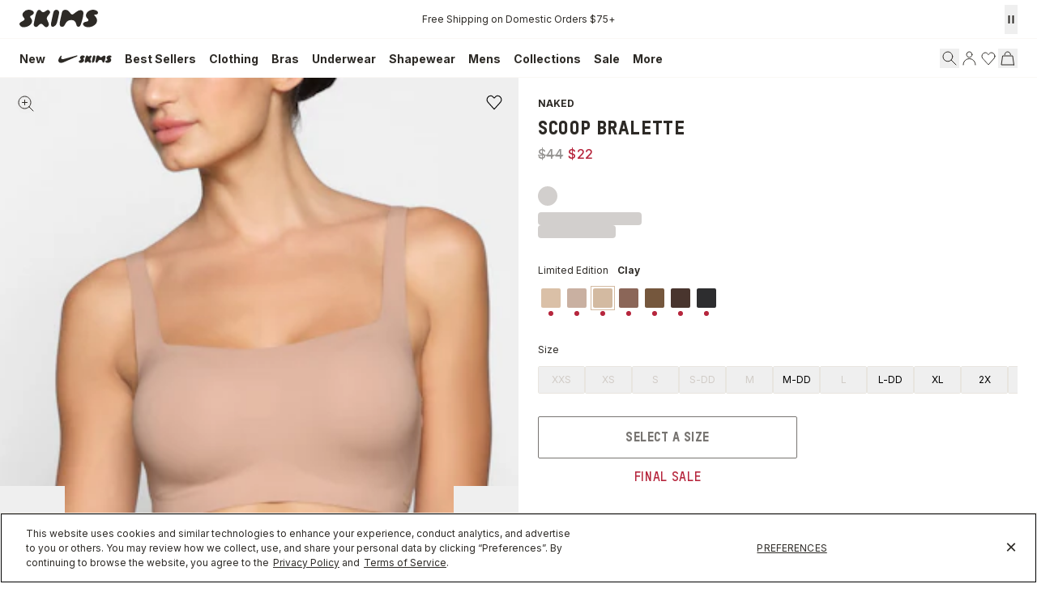

--- FILE ---
content_type: text/css
request_url: https://cdn.shopify.com/oxygen-v2/26957/18156/37484/2763892/assets/typography-fkOId9_G.css
body_size: -498
content:
@font-face{font-family:Tstar Pro Bold;src:url(https://cdn.shopify.com/oxygen-v2/26957/18156/37484/2763892/assets/TSTARPRO-Bold-Bha2mBNI.woff2) format("woff2"),url(https://cdn.shopify.com/oxygen-v2/26957/18156/37484/2763892/assets/TSTARPRO-Bold-BMOEemPq.woff) format("woff");font-weight:600;font-style:normal}@font-face{font-family:Tstar Pro Headline;src:url(https://cdn.shopify.com/oxygen-v2/26957/18156/37484/2763892/assets/TSTARPRO-Headline-CJhvJIZM.woff2) format("woff2"),url(https://cdn.shopify.com/oxygen-v2/26957/18156/37484/2763892/assets/TSTARPRO-Headline-SPlMpfht.woff) format("woff");font-weight:900;font-style:normal}@font-face{font-family:Tstar Heavy;src:url(https://cdn.shopify.com/oxygen-v2/26957/18156/37484/2763892/assets/T-Star-Heavy-r0-ZciLu.woff2) format("woff2"),url(https://cdn.shopify.com/oxygen-v2/26957/18156/37484/2763892/assets/T-Star-Heavy-Cr3gzDlE.woff) format("woff");font-weight:400;font-style:normal}


--- FILE ---
content_type: text/css
request_url: https://cdn.shopify.com/oxygen-v2/26957/18156/37484/2763892/assets/tailwind-ChcxSbpf.css
body_size: 9596
content:
*,:before,:after{--tw-border-spacing-x: 0;--tw-border-spacing-y: 0;--tw-translate-x: 0;--tw-translate-y: 0;--tw-rotate: 0;--tw-skew-x: 0;--tw-skew-y: 0;--tw-scale-x: 1;--tw-scale-y: 1;--tw-pan-x: ;--tw-pan-y: ;--tw-pinch-zoom: ;--tw-scroll-snap-strictness: proximity;--tw-gradient-from-position: ;--tw-gradient-via-position: ;--tw-gradient-to-position: ;--tw-ordinal: ;--tw-slashed-zero: ;--tw-numeric-figure: ;--tw-numeric-spacing: ;--tw-numeric-fraction: ;--tw-ring-inset: ;--tw-ring-offset-width: 0px;--tw-ring-offset-color: #fff;--tw-ring-color: rgba(59, 130, 246, .5);--tw-ring-offset-shadow: 0 0 rgba(0,0,0,0);--tw-ring-shadow: 0 0 rgba(0,0,0,0);--tw-shadow: 0 0 rgba(0,0,0,0);--tw-shadow-colored: 0 0 rgba(0,0,0,0);--tw-blur: ;--tw-brightness: ;--tw-contrast: ;--tw-grayscale: ;--tw-hue-rotate: ;--tw-invert: ;--tw-saturate: ;--tw-sepia: ;--tw-drop-shadow: ;--tw-backdrop-blur: ;--tw-backdrop-brightness: ;--tw-backdrop-contrast: ;--tw-backdrop-grayscale: ;--tw-backdrop-hue-rotate: ;--tw-backdrop-invert: ;--tw-backdrop-opacity: ;--tw-backdrop-saturate: ;--tw-backdrop-sepia: ;--tw-contain-size: ;--tw-contain-layout: ;--tw-contain-paint: ;--tw-contain-style: }::backdrop{--tw-border-spacing-x: 0;--tw-border-spacing-y: 0;--tw-translate-x: 0;--tw-translate-y: 0;--tw-rotate: 0;--tw-skew-x: 0;--tw-skew-y: 0;--tw-scale-x: 1;--tw-scale-y: 1;--tw-pan-x: ;--tw-pan-y: ;--tw-pinch-zoom: ;--tw-scroll-snap-strictness: proximity;--tw-gradient-from-position: ;--tw-gradient-via-position: ;--tw-gradient-to-position: ;--tw-ordinal: ;--tw-slashed-zero: ;--tw-numeric-figure: ;--tw-numeric-spacing: ;--tw-numeric-fraction: ;--tw-ring-inset: ;--tw-ring-offset-width: 0px;--tw-ring-offset-color: #fff;--tw-ring-color: rgba(59, 130, 246, .5);--tw-ring-offset-shadow: 0 0 rgba(0,0,0,0);--tw-ring-shadow: 0 0 rgba(0,0,0,0);--tw-shadow: 0 0 rgba(0,0,0,0);--tw-shadow-colored: 0 0 rgba(0,0,0,0);--tw-blur: ;--tw-brightness: ;--tw-contrast: ;--tw-grayscale: ;--tw-hue-rotate: ;--tw-invert: ;--tw-saturate: ;--tw-sepia: ;--tw-drop-shadow: ;--tw-backdrop-blur: ;--tw-backdrop-brightness: ;--tw-backdrop-contrast: ;--tw-backdrop-grayscale: ;--tw-backdrop-hue-rotate: ;--tw-backdrop-invert: ;--tw-backdrop-opacity: ;--tw-backdrop-saturate: ;--tw-backdrop-sepia: ;--tw-contain-size: ;--tw-contain-layout: ;--tw-contain-paint: ;--tw-contain-style: }*,:before,:after{box-sizing:border-box;border-width:0;border-style:solid;border-color:#b6b1ad}:before,:after{--tw-content: ""}html,:host{line-height:1.5;-webkit-text-size-adjust:100%;-moz-tab-size:4;tab-size:4;font-family:ui-sans-serif,system-ui,-apple-system,Segoe UI,Roboto,Ubuntu,Cantarell,Noto Sans,sans-serif,"Apple Color Emoji","Segoe UI Emoji",Segoe UI Symbol,"Noto Color Emoji";font-feature-settings:normal;font-variation-settings:normal;-webkit-tap-highlight-color:transparent}body{margin:0;line-height:inherit}hr{height:0;color:inherit;border-top-width:1px}abbr:where([title]){text-decoration:underline;-webkit-text-decoration:underline dotted;text-decoration:underline dotted}h1,h2,h3,h4,h5,h6{font-size:inherit;font-weight:inherit}a{color:inherit;text-decoration:inherit}b,strong{font-weight:bolder}code,kbd,samp,pre{font-family:ui-monospace,SFMono-Regular,Menlo,Monaco,Consolas,Liberation Mono,Courier New,monospace;font-feature-settings:normal;font-variation-settings:normal;font-size:1em}small{font-size:80%}sub,sup{font-size:75%;line-height:0;position:relative;vertical-align:baseline}sub{bottom:-.25em}sup{top:-.5em}table{text-indent:0;border-color:inherit;border-collapse:collapse}button,input,optgroup,select,textarea{font-family:inherit;font-feature-settings:inherit;font-variation-settings:inherit;font-size:100%;font-weight:inherit;line-height:inherit;letter-spacing:inherit;color:inherit;margin:0;padding:0}button,select{text-transform:none}button,input:where([type=button]),input:where([type=reset]),input:where([type=submit]){-webkit-appearance:button;background-color:transparent;background-image:none}:-moz-focusring{outline:auto}:-moz-ui-invalid{box-shadow:none}progress{vertical-align:baseline}::-webkit-inner-spin-button,::-webkit-outer-spin-button{height:auto}[type=search]{-webkit-appearance:textfield;outline-offset:-2px}::-webkit-search-decoration{-webkit-appearance:none}::-webkit-file-upload-button{-webkit-appearance:button;font:inherit}summary{display:list-item}blockquote,dl,dd,h1,h2,h3,h4,h5,h6,hr,figure,p,pre{margin:0}fieldset{margin:0;padding:0}legend{padding:0}ol,ul,menu{list-style:none;margin:0;padding:0}dialog{padding:0}textarea{resize:vertical}input::placeholder,textarea::placeholder{opacity:1;color:#82757c}button,[role=button]{cursor:pointer}:disabled{cursor:default}img,svg,video,canvas,audio,iframe,embed,object{display:block;vertical-align:middle}img,video{max-width:100%;height:auto}[hidden]:where(:not([hidden=until-found])){display:none}.container{width:100%}@media (min-width: 375px){.container{max-width:375px}}@media (min-width: 428px){.container{max-width:428px}}@media (min-width: 768px){.container{max-width:768px}}@media (min-width: 1024px){.container{max-width:1024px}}@media (min-width: 1280px){.container{max-width:1280px}}@media (min-width: 1440px){.container{max-width:1440px}}@media (min-width: 1600px){.container{max-width:1600px}}summary{-webkit-appearance:none;-moz-appearance:none;appearance:none}details[open] summary::-webkit-details-marker{display:none}summary::-webkit-details-marker{display:none}.sr-only{position:absolute;width:1px;height:1px;padding:0;margin:-1px;overflow:hidden;clip:rect(0,0,0,0);white-space:nowrap;border-width:0}.pointer-events-none{pointer-events:none}.pointer-events-auto{pointer-events:auto}.visible{visibility:visible}.invisible{visibility:hidden}.static{position:static}.fixed{position:fixed}.absolute{position:absolute}.relative{position:relative}.sticky{position:sticky}.inset-0{top:0;right:0;bottom:0;left:0}.inset-y-0{top:0;bottom:0}.bottom-0{bottom:0}.bottom-10{bottom:2.5rem}.bottom-40{bottom:10rem}.left-0{left:0}.left-1\/2{left:50%}.left-4{left:1rem}.left-auto{left:auto}.right-0{right:0}.right-10{right:2.5rem}.right-2{right:.5rem}.right-3{right:.75rem}.right-4{right:1rem}.right-5{right:1.25rem}.top-0{top:0}.top-1\/2{top:50%}.top-2{top:.5rem}.top-3{top:.75rem}.top-4{top:1rem}.top-40{top:10rem}.top-5{top:1.25rem}.top-6{top:1.5rem}.top-60{top:15rem}.top-\[-8rem\]{top:-8rem}.top-\[unset\]{top:auto;top:initial}.top-headerheight,.top-toMainNav{top:6.313rem}.top-toPromoBanner{top:2.25rem}.isolate{isolation:isolate}.z-0{z-index:0}.z-10{z-index:10}.z-20{z-index:20}.z-40{z-index:40}.z-50{z-index:50}.z-\[102\]{z-index:102}.z-\[500\]{z-index:500}.order-2{order:2}.col-span-1{grid-column:span 1 / span 1}.col-span-10{grid-column:span 10 / span 10}.col-span-2{grid-column:span 2 / span 2}.col-span-3{grid-column:span 3 / span 3}.col-span-4{grid-column:span 4 / span 4}.col-span-5{grid-column:span 5 / span 5}.col-span-8{grid-column:span 8 / span 8}.col-span-9{grid-column:span 9 / span 9}.col-start-1{grid-column-start:1}.col-start-11{grid-column-start:11}.col-start-111{grid-column-start:111}.col-start-112{grid-column-start:112}.col-start-113{grid-column-start:113}.col-start-114{grid-column-start:114}.col-start-12{grid-column-start:12}.col-start-121{grid-column-start:121}.col-start-122{grid-column-start:122}.col-start-123{grid-column-start:123}.col-start-124{grid-column-start:124}.col-start-13{grid-column-start:13}.col-start-131{grid-column-start:131}.col-start-132{grid-column-start:132}.col-start-133{grid-column-start:133}.col-start-134{grid-column-start:134}.col-start-14{grid-column-start:14}.col-start-141{grid-column-start:141}.col-start-142{grid-column-start:142}.col-start-143{grid-column-start:143}.col-start-144{grid-column-start:144}.col-start-2{grid-column-start:2}.col-start-21{grid-column-start:21}.col-start-22{grid-column-start:22}.col-start-23{grid-column-start:23}.col-start-24{grid-column-start:24}.col-start-3{grid-column-start:3}.col-start-31{grid-column-start:31}.col-start-32{grid-column-start:32}.col-start-33{grid-column-start:33}.col-start-34{grid-column-start:34}.col-start-4{grid-column-start:4}.col-start-41{grid-column-start:41}.col-start-42{grid-column-start:42}.col-start-43{grid-column-start:43}.col-start-44{grid-column-start:44}.row-span-1{grid-row:span 1 / span 1}.row-start-1{grid-row-start:1}.row-start-10{grid-row-start:10}.row-start-100{grid-row-start:100}.row-start-101{grid-row-start:101}.row-start-102{grid-row-start:102}.row-start-103{grid-row-start:103}.row-start-104{grid-row-start:104}.row-start-105{grid-row-start:105}.row-start-106{grid-row-start:106}.row-start-107{grid-row-start:107}.row-start-108{grid-row-start:108}.row-start-109{grid-row-start:109}.row-start-11{grid-row-start:11}.row-start-110{grid-row-start:110}.row-start-111{grid-row-start:111}.row-start-112{grid-row-start:112}.row-start-113{grid-row-start:113}.row-start-114{grid-row-start:114}.row-start-115{grid-row-start:115}.row-start-116{grid-row-start:116}.row-start-117{grid-row-start:117}.row-start-118{grid-row-start:118}.row-start-119{grid-row-start:119}.row-start-12{grid-row-start:12}.row-start-120{grid-row-start:120}.row-start-121{grid-row-start:121}.row-start-122{grid-row-start:122}.row-start-123{grid-row-start:123}.row-start-124{grid-row-start:124}.row-start-125{grid-row-start:125}.row-start-126{grid-row-start:126}.row-start-127{grid-row-start:127}.row-start-128{grid-row-start:128}.row-start-129{grid-row-start:129}.row-start-13{grid-row-start:13}.row-start-130{grid-row-start:130}.row-start-131{grid-row-start:131}.row-start-132{grid-row-start:132}.row-start-133{grid-row-start:133}.row-start-134{grid-row-start:134}.row-start-135{grid-row-start:135}.row-start-136{grid-row-start:136}.row-start-137{grid-row-start:137}.row-start-138{grid-row-start:138}.row-start-139{grid-row-start:139}.row-start-14{grid-row-start:14}.row-start-140{grid-row-start:140}.row-start-141{grid-row-start:141}.row-start-142{grid-row-start:142}.row-start-143{grid-row-start:143}.row-start-144{grid-row-start:144}.row-start-145{grid-row-start:145}.row-start-146{grid-row-start:146}.row-start-147{grid-row-start:147}.row-start-148{grid-row-start:148}.row-start-149{grid-row-start:149}.row-start-15{grid-row-start:15}.row-start-150{grid-row-start:150}.row-start-151{grid-row-start:151}.row-start-152{grid-row-start:152}.row-start-153{grid-row-start:153}.row-start-154{grid-row-start:154}.row-start-155{grid-row-start:155}.row-start-156{grid-row-start:156}.row-start-157{grid-row-start:157}.row-start-158{grid-row-start:158}.row-start-159{grid-row-start:159}.row-start-16{grid-row-start:16}.row-start-160{grid-row-start:160}.row-start-161{grid-row-start:161}.row-start-162{grid-row-start:162}.row-start-163{grid-row-start:163}.row-start-164{grid-row-start:164}.row-start-165{grid-row-start:165}.row-start-166{grid-row-start:166}.row-start-167{grid-row-start:167}.row-start-168{grid-row-start:168}.row-start-169{grid-row-start:169}.row-start-17{grid-row-start:17}.row-start-170{grid-row-start:170}.row-start-171{grid-row-start:171}.row-start-172{grid-row-start:172}.row-start-173{grid-row-start:173}.row-start-174{grid-row-start:174}.row-start-175{grid-row-start:175}.row-start-176{grid-row-start:176}.row-start-177{grid-row-start:177}.row-start-178{grid-row-start:178}.row-start-179{grid-row-start:179}.row-start-18{grid-row-start:18}.row-start-180{grid-row-start:180}.row-start-181{grid-row-start:181}.row-start-182{grid-row-start:182}.row-start-183{grid-row-start:183}.row-start-184{grid-row-start:184}.row-start-185{grid-row-start:185}.row-start-186{grid-row-start:186}.row-start-187{grid-row-start:187}.row-start-188{grid-row-start:188}.row-start-189{grid-row-start:189}.row-start-19{grid-row-start:19}.row-start-190{grid-row-start:190}.row-start-191{grid-row-start:191}.row-start-192{grid-row-start:192}.row-start-193{grid-row-start:193}.row-start-194{grid-row-start:194}.row-start-195{grid-row-start:195}.row-start-196{grid-row-start:196}.row-start-197{grid-row-start:197}.row-start-198{grid-row-start:198}.row-start-199{grid-row-start:199}.row-start-2{grid-row-start:2}.row-start-20{grid-row-start:20}.row-start-21{grid-row-start:21}.row-start-22{grid-row-start:22}.row-start-23{grid-row-start:23}.row-start-24{grid-row-start:24}.row-start-25{grid-row-start:25}.row-start-26{grid-row-start:26}.row-start-27{grid-row-start:27}.row-start-28{grid-row-start:28}.row-start-29{grid-row-start:29}.row-start-3{grid-row-start:3}.row-start-30{grid-row-start:30}.row-start-31{grid-row-start:31}.row-start-32{grid-row-start:32}.row-start-33{grid-row-start:33}.row-start-34{grid-row-start:34}.row-start-35{grid-row-start:35}.row-start-36{grid-row-start:36}.row-start-37{grid-row-start:37}.row-start-38{grid-row-start:38}.row-start-39{grid-row-start:39}.row-start-4{grid-row-start:4}.row-start-40{grid-row-start:40}.row-start-41{grid-row-start:41}.row-start-42{grid-row-start:42}.row-start-43{grid-row-start:43}.row-start-44{grid-row-start:44}.row-start-45{grid-row-start:45}.row-start-46{grid-row-start:46}.row-start-47{grid-row-start:47}.row-start-48{grid-row-start:48}.row-start-49{grid-row-start:49}.row-start-5{grid-row-start:5}.row-start-50{grid-row-start:50}.row-start-51{grid-row-start:51}.row-start-52{grid-row-start:52}.row-start-53{grid-row-start:53}.row-start-54{grid-row-start:54}.row-start-55{grid-row-start:55}.row-start-56{grid-row-start:56}.row-start-57{grid-row-start:57}.row-start-58{grid-row-start:58}.row-start-59{grid-row-start:59}.row-start-6{grid-row-start:6}.row-start-60{grid-row-start:60}.row-start-61{grid-row-start:61}.row-start-62{grid-row-start:62}.row-start-63{grid-row-start:63}.row-start-64{grid-row-start:64}.row-start-65{grid-row-start:65}.row-start-66{grid-row-start:66}.row-start-67{grid-row-start:67}.row-start-68{grid-row-start:68}.row-start-69{grid-row-start:69}.row-start-7{grid-row-start:7}.row-start-70{grid-row-start:70}.row-start-71{grid-row-start:71}.row-start-72{grid-row-start:72}.row-start-73{grid-row-start:73}.row-start-74{grid-row-start:74}.row-start-75{grid-row-start:75}.row-start-76{grid-row-start:76}.row-start-77{grid-row-start:77}.row-start-78{grid-row-start:78}.row-start-79{grid-row-start:79}.row-start-8{grid-row-start:8}.row-start-80{grid-row-start:80}.row-start-81{grid-row-start:81}.row-start-82{grid-row-start:82}.row-start-83{grid-row-start:83}.row-start-84{grid-row-start:84}.row-start-85{grid-row-start:85}.row-start-86{grid-row-start:86}.row-start-87{grid-row-start:87}.row-start-88{grid-row-start:88}.row-start-89{grid-row-start:89}.row-start-9{grid-row-start:9}.row-start-90{grid-row-start:90}.row-start-91{grid-row-start:91}.row-start-92{grid-row-start:92}.row-start-93{grid-row-start:93}.row-start-94{grid-row-start:94}.row-start-95{grid-row-start:95}.row-start-96{grid-row-start:96}.row-start-97{grid-row-start:97}.row-start-98{grid-row-start:98}.row-start-99{grid-row-start:99}.m-0{margin:0}.m-4{margin:1rem}.m-6{margin:1.5rem}.m-auto{margin:auto}.\!my-0{margin-top:0!important;margin-bottom:0!important}.mx-0{margin-left:0;margin-right:0}.mx-2{margin-left:.5rem;margin-right:.5rem}.mx-4{margin-left:1rem;margin-right:1rem}.mx-5{margin-left:1.25rem;margin-right:1.25rem}.mx-auto{margin-left:auto;margin-right:auto}.my-0{margin-top:0;margin-bottom:0}.my-10{margin-top:2.5rem;margin-bottom:2.5rem}.my-2{margin-top:.5rem;margin-bottom:.5rem}.my-20{margin-top:5rem;margin-bottom:5rem}.my-3{margin-top:.75rem;margin-bottom:.75rem}.my-4{margin-top:1rem;margin-bottom:1rem}.my-6{margin-top:1.5rem;margin-bottom:1.5rem}.my-\[-3px\]{margin-top:-3px;margin-bottom:-3px}.-mt-4{margin-top:-1rem}.mb-0{margin-bottom:0}.mb-0\.5{margin-bottom:.125rem}.mb-1{margin-bottom:.25rem}.mb-10{margin-bottom:2.5rem}.mb-12{margin-bottom:3rem}.mb-14{margin-bottom:3.5rem}.mb-16{margin-bottom:4rem}.mb-2{margin-bottom:.5rem}.mb-2\.5{margin-bottom:.625rem}.mb-20{margin-bottom:5rem}.mb-24{margin-bottom:6rem}.mb-28{margin-bottom:7rem}.mb-3{margin-bottom:.75rem}.mb-3\.5{margin-bottom:.875rem}.mb-4{margin-bottom:1rem}.mb-5{margin-bottom:1.25rem}.mb-6{margin-bottom:1.5rem}.mb-7{margin-bottom:1.75rem}.mb-8{margin-bottom:2rem}.mb-9{margin-bottom:2.25rem}.mb-\[11px\]{margin-bottom:11px}.mb-\[15px\]{margin-bottom:15px}.mb-\[20px\]{margin-bottom:20px}.mb-\[25px\]{margin-bottom:25px}.mb-\[50px\]{margin-bottom:50px}.mb-auto{margin-bottom:auto}.mb-md{margin-bottom:12px}.ml-0{margin-left:0}.ml-1{margin-left:.25rem}.ml-2{margin-left:.5rem}.ml-3{margin-left:.75rem}.ml-4{margin-left:1rem}.ml-auto{margin-left:auto}.mr-0{margin-right:0}.mr-1{margin-right:.25rem}.mr-1\.5{margin-right:.375rem}.mr-10{margin-right:2.5rem}.mr-2\.5{margin-right:.625rem}.mr-3{margin-right:.75rem}.mr-4{margin-right:1rem}.mr-5{margin-right:1.25rem}.mr-7{margin-right:1.75rem}.mt-0{margin-top:0}.mt-0\.5{margin-top:.125rem}.mt-1{margin-top:.25rem}.mt-10{margin-top:2.5rem}.mt-12{margin-top:3rem}.mt-16{margin-top:4rem}.mt-2{margin-top:.5rem}.mt-2\.5{margin-top:.625rem}.mt-3{margin-top:.75rem}.mt-3\.5{margin-top:.875rem}.mt-4{margin-top:1rem}.mt-5{margin-top:1.25rem}.mt-6{margin-top:1.5rem}.mt-7{margin-top:1.75rem}.mt-8{margin-top:2rem}.mt-\[10px\]{margin-top:10px}.mt-auto{margin-top:auto}.mt-base{margin-top:16px}.mt-lg{margin-top:24px}.mt-sm{margin-top:8px}.\!block{display:block!important}.block{display:block}.inline-block{display:inline-block}.inline{display:inline}.\!flex{display:flex!important}.flex{display:flex}.inline-flex{display:inline-flex}.table{display:table}.grid{display:grid}.contents{display:contents}.hidden{display:none}.aspect-video{aspect-ratio:16 / 9}.size-10{width:2.5rem;height:2.5rem}.size-12{width:3rem;height:3rem}.size-5{width:1.25rem;height:1.25rem}.size-6{width:1.5rem;height:1.5rem}.size-9{width:2.25rem;height:2.25rem}.size-96{width:24rem;height:24rem}.size-full{width:100%;height:100%}.\!h-10{height:2.5rem!important}.\!h-\[37px\]{height:37px!important}.h-0{height:0px}.h-10{height:2.5rem}.h-11{height:2.75rem}.h-12{height:3rem}.h-4{height:1rem}.h-5{height:1.25rem}.h-6{height:1.5rem}.h-7{height:1.75rem}.h-9{height:2.25rem}.h-\[100dvh\]{height:100dvh}.h-\[100vw\]{height:100vw}.h-\[12\.5rem\]{height:12.5rem}.h-\[18px\]{height:18px}.h-\[26\.5rem\]{height:26.5rem}.h-\[30rem\]{height:30rem}.h-\[33px\]{height:33px}.h-\[4\.5rem\]{height:4.5rem}.h-\[45px\]{height:45px}.h-auto{height:auto}.h-fit{height:-moz-fit-content;height:fit-content}.h-full{height:100%}.max-h-0{max-height:0px}.max-h-56{max-height:14rem}.max-h-60{max-height:15rem}.max-h-96{max-height:24rem}.max-h-\[100px\]{max-height:100px}.max-h-\[360px\]{max-height:360px}.max-h-\[90vh\]{max-height:90vh}.max-h-screen{max-height:100vh}.min-h-10{min-height:2.5rem}.min-h-12{min-height:3rem}.min-h-14{min-height:3.5rem}.min-h-2\.5{min-height:.625rem}.min-h-60{min-height:15rem}.min-h-8{min-height:2rem}.min-h-96{min-height:24rem}.min-h-\[12\.5rem\]{min-height:12.5rem}.min-h-\[25rem\]{min-height:25rem}.min-h-\[30rem\]{min-height:30rem}.min-h-\[39rem\]{min-height:39rem}.min-h-\[400px\]{min-height:400px}.min-h-\[50px\]{min-height:50px}.min-h-\[inherit\]{min-height:inherit}.min-h-screen{min-height:100vh}.\!w-full{width:100%!important}.w-0{width:0px}.w-1{width:.25rem}.w-1\/2{width:50%}.w-10{width:2.5rem}.w-12{width:3rem}.w-4{width:1rem}.w-40{width:10rem}.w-5{width:1.25rem}.w-6{width:1.5rem}.w-7{width:1.75rem}.w-96{width:24rem}.w-\[10\.313rem\]{width:10.313rem}.w-\[12\.5rem\]{width:12.5rem}.w-\[15\.625rem\]{width:15.625rem}.w-\[20\.125rem\]{width:20.125rem}.w-\[45px\]{width:45px}.w-\[7\.438rem\]{width:7.438rem}.w-\[7rem\]{width:7rem}.w-auto{width:auto}.w-full{width:100%}.w-max{width:max-content}.w-screen{width:100vw}.min-w-0{min-width:0px}.min-w-\[100px\]{min-width:100px}.min-w-\[20rem\]{min-width:20rem}.min-w-full{min-width:100%}.max-w-1440{max-width:1440px}.max-w-1600{max-width:1600px}.max-w-3xl{max-width:48rem}.max-w-52{max-width:13rem}.max-w-56{max-width:14rem}.max-w-60{max-width:15rem}.max-w-64{max-width:16rem}.max-w-7xl{max-width:80rem}.max-w-\[1030px\]{max-width:1030px}.max-w-\[1200px\]{max-width:1200px}.max-w-\[1340px\]{max-width:1340px}.max-w-\[200px\]{max-width:200px}.max-w-\[28rem\]{max-width:28rem}.max-w-\[300px\]{max-width:300px}.max-w-\[318px\]{max-width:318px}.max-w-\[345px\]{max-width:345px}.max-w-\[350px\]{max-width:350px}.max-w-\[37\.5rem\]{max-width:37.5rem}.max-w-\[500px\]{max-width:500px}.max-w-\[600px\]{max-width:600px}.max-w-\[740px\]{max-width:740px}.max-w-\[85\%\]{max-width:85%}.max-w-\[880px\]{max-width:880px}.max-w-\[995px\]{max-width:995px}.max-w-full{max-width:100%}.max-w-md{max-width:28rem}.max-w-screen-2xl{max-width:1440px}.max-w-screen-xl{max-width:1280px}.max-w-xl{max-width:36rem}.max-w-xs{max-width:20rem}.flex-1{flex:1 1 0%}.flex-auto{flex:1 1 auto}.flex-shrink-0{flex-shrink:0}.flex-grow,.grow{flex-grow:1}.-translate-x-1\/2{--tw-translate-x: -50%;transform:translate(-50%,var(--tw-translate-y)) rotate(var(--tw-rotate)) skew(var(--tw-skew-x)) skewY(var(--tw-skew-y)) scaleX(var(--tw-scale-x)) scaleY(var(--tw-scale-y));transform:translate(var(--tw-translate-x),var(--tw-translate-y)) rotate(var(--tw-rotate)) skew(var(--tw-skew-x)) skewY(var(--tw-skew-y)) scaleX(var(--tw-scale-x)) scaleY(var(--tw-scale-y))}.-translate-y-1\/2{--tw-translate-y: -50%;transform:translate(var(--tw-translate-x),-50%) rotate(var(--tw-rotate)) skew(var(--tw-skew-x)) skewY(var(--tw-skew-y)) scaleX(var(--tw-scale-x)) scaleY(var(--tw-scale-y));transform:translate(var(--tw-translate-x),var(--tw-translate-y)) rotate(var(--tw-rotate)) skew(var(--tw-skew-x)) skewY(var(--tw-skew-y)) scaleX(var(--tw-scale-x)) scaleY(var(--tw-scale-y))}.rotate-180{--tw-rotate: 180deg;transform:translate(var(--tw-translate-x),var(--tw-translate-y)) rotate(180deg) skew(var(--tw-skew-x)) skewY(var(--tw-skew-y)) scaleX(var(--tw-scale-x)) scaleY(var(--tw-scale-y));transform:translate(var(--tw-translate-x),var(--tw-translate-y)) rotate(var(--tw-rotate)) skew(var(--tw-skew-x)) skewY(var(--tw-skew-y)) scaleX(var(--tw-scale-x)) scaleY(var(--tw-scale-y))}.transform{transform:translate(var(--tw-translate-x),var(--tw-translate-y)) rotate(var(--tw-rotate)) skew(var(--tw-skew-x)) skewY(var(--tw-skew-y)) scaleX(var(--tw-scale-x)) scaleY(var(--tw-scale-y))}.transform-gpu{transform:translate3d(var(--tw-translate-x),var(--tw-translate-y),0) rotate(var(--tw-rotate)) skew(var(--tw-skew-x)) skewY(var(--tw-skew-y)) scaleX(var(--tw-scale-x)) scaleY(var(--tw-scale-y))}@keyframes pulse{50%{opacity:.5}}.animate-pulse{animation:pulse 2s cubic-bezier(.4,0,.6,1) infinite}.cursor-default{cursor:default}.cursor-not-allowed{cursor:not-allowed}.cursor-pointer{cursor:pointer}.resize{resize:both}.list-none{list-style-type:none}.appearance-none{-webkit-appearance:none;-moz-appearance:none;appearance:none}.grid-flow-row{grid-auto-flow:row}.grid-flow-col{grid-auto-flow:column}.auto-rows-fr{grid-auto-rows:minmax(0,1fr)}.grid-cols-1{grid-template-columns:repeat(1,minmax(0,1fr))}.grid-cols-12{grid-template-columns:repeat(12,minmax(0,1fr))}.grid-cols-2{grid-template-columns:repeat(2,minmax(0,1fr))}.grid-cols-\[10\.313rem\]{grid-template-columns:10.313rem}.grid-rows-1{grid-template-rows:repeat(1,minmax(0,1fr))}.flex-row{flex-direction:row}.flex-col{flex-direction:column}.flex-wrap{flex-wrap:wrap}.flex-nowrap{flex-wrap:nowrap}.items-start{align-items:flex-start}.items-end{align-items:flex-end}.items-center{align-items:center}.items-baseline{align-items:baseline}.items-stretch{align-items:stretch}.justify-start{justify-content:flex-start}.justify-center{justify-content:center}.justify-between{justify-content:space-between}.justify-items-start{justify-items:start}.gap-0\.5{gap:.125rem}.gap-1{gap:.25rem}.gap-1\.5{gap:.375rem}.gap-12{gap:3rem}.gap-2{gap:.5rem}.gap-3{gap:.75rem}.gap-4{gap:1rem}.gap-5{gap:1.25rem}.gap-6{gap:1.5rem}.gap-x-0\.5{-moz-column-gap:.125rem;column-gap:.125rem}.gap-x-2\.5{-moz-column-gap:.625rem;column-gap:.625rem}.gap-x-4{-moz-column-gap:1rem;column-gap:1rem}.gap-x-5{-moz-column-gap:1.25rem;column-gap:1.25rem}.gap-x-px{-moz-column-gap:1px;column-gap:1px}.gap-y-10{row-gap:2.5rem}.gap-y-12{row-gap:3rem}.gap-y-4{row-gap:1rem}.gap-y-6{row-gap:1.5rem}.space-y-4>:not([hidden])~:not([hidden]){--tw-space-y-reverse: 0;margin-top:calc(1rem * (1 - var(--tw-space-y-reverse)));margin-top:1rem;margin-top:calc(1rem * calc(1 - var(--tw-space-y-reverse)));margin-bottom:0rem;margin-bottom:calc(1rem * var(--tw-space-y-reverse))}.divide-y>:not([hidden])~:not([hidden]){--tw-divide-y-reverse: 0;border-top-width:calc(1px * (1 - var(--tw-divide-y-reverse)));border-top-width:1px;border-top-width:calc(1px * calc(1 - var(--tw-divide-y-reverse)));border-bottom-width:0px;border-bottom-width:calc(1px * var(--tw-divide-y-reverse))}.self-start{align-self:flex-start}.self-center{align-self:center}.self-stretch{align-self:stretch}.justify-self-start{justify-self:start}.justify-self-end{justify-self:end}.overflow-auto{overflow:auto}.overflow-hidden{overflow:hidden}.overflow-x-auto{overflow-x:auto}.overflow-y-auto{overflow-y:auto}.overflow-x-hidden{overflow-x:hidden}.overflow-y-hidden{overflow-y:hidden}.overflow-x-scroll{overflow-x:scroll}.scroll-smooth{scroll-behavior:smooth}.truncate{overflow:hidden;text-overflow:ellipsis;white-space:nowrap}.text-ellipsis{text-overflow:ellipsis}.\!whitespace-normal{white-space:normal!important}.whitespace-nowrap{white-space:nowrap}.whitespace-pre-wrap{white-space:pre-wrap}.text-wrap{text-wrap:wrap}.rounded{border-radius:.25rem}.rounded-\[5px\]{border-radius:5px}.rounded-\[9px\]{border-radius:9px}.rounded-full{border-radius:9999px}.rounded-lg{border-radius:.5rem}.rounded-md{border-radius:.375rem}.rounded-none{border-radius:0}.rounded-sm{border-radius:.125rem}.border{border-width:1px}.border-0{border-width:0px}.border-b{border-bottom-width:1px}.border-b-0{border-bottom-width:0px}.border-b-\[1px\]{border-bottom-width:1px}.border-t{border-top-width:1px}.border-t-0{border-top-width:0px}.border-solid{border-style:solid}.border-\[currentcolor\]{border-color:currentcolor}.border-brown{--tw-border-opacity: 1;border-color:#2d2a26;border-color:rgba(45,42,38,var(--tw-border-opacity, 1))}.border-grayDarker{--tw-border-opacity: 1;border-color:#e8e5df;border-color:rgba(232,229,223,var(--tw-border-opacity, 1))}.border-grayLighter{--tw-border-opacity: 1;border-color:#faf8f5;border-color:rgba(250,248,245,var(--tw-border-opacity, 1))}.border-primary{--tw-border-opacity: 1;border-color:#2d2a26;border-color:rgba(45,42,38,var(--tw-border-opacity, 1))}.border-transparent{border-color:transparent}.\!bg-primary{--tw-bg-opacity: 1 !important;background-color:#2d2a26!important;background-color:rgba(45,42,38,var(--tw-bg-opacity, 1))!important}.bg-brown{--tw-bg-opacity: 1;background-color:#2d2a26;background-color:rgba(45,42,38,var(--tw-bg-opacity, 1))}.bg-gray-105{--tw-bg-opacity: 1;background-color:#faf8f5;background-color:rgba(250,248,245,var(--tw-bg-opacity, 1))}.bg-grayDarker{--tw-bg-opacity: 1;background-color:#e8e5df;background-color:rgba(232,229,223,var(--tw-bg-opacity, 1))}.bg-grayLighter{--tw-bg-opacity: 1;background-color:#faf8f5;background-color:rgba(250,248,245,var(--tw-bg-opacity, 1))}.bg-marble{--tw-bg-opacity: 1;background-color:#fff;background-color:rgba(255,255,255,var(--tw-bg-opacity, 1))}.bg-onyx,.bg-primary{--tw-bg-opacity: 1;background-color:#2d2a26;background-color:rgba(45,42,38,var(--tw-bg-opacity, 1))}.bg-sand{--tw-bg-opacity: 1;background-color:#e5cdb5;background-color:rgba(229,205,181,var(--tw-bg-opacity, 1))}.bg-secondary,.bg-sienna{--tw-bg-opacity: 1;background-color:#986b58;background-color:rgba(152,107,88,var(--tw-bg-opacity, 1))}.bg-transparent{background-color:transparent}.bg-white{--tw-bg-opacity: 1;background-color:#fff;background-color:rgba(255,255,255,var(--tw-bg-opacity, 1))}.bg-opacity-50{--tw-bg-opacity: .5}.object-cover{object-fit:cover}.\!p-1{padding:.25rem!important}.p-0{padding:0}.p-0\.5{padding:.125rem}.p-1{padding:.25rem}.p-11{padding:2.75rem}.p-12{padding:3rem}.p-14{padding:3.5rem}.p-16{padding:4rem}.p-2{padding:.5rem}.p-24{padding:6rem}.p-28{padding:7rem}.p-3{padding:.75rem}.p-3\.5{padding:.875rem}.p-32{padding:8rem}.p-36{padding:9rem}.p-4{padding:1rem}.p-44{padding:11rem}.p-48{padding:12rem}.p-5{padding:1.25rem}.p-52{padding:13rem}.p-56{padding:14rem}.p-6{padding:1.5rem}.p-64{padding:16rem}.p-7{padding:1.75rem}.p-72{padding:18rem}.p-8{padding:2rem}.p-9{padding:2.25rem}.p-96{padding:24rem}.p-\[\.188rem\]{padding:.188rem}.p-\[25px\]{padding:25px}.\!px-\[17px\]{padding-left:17px!important;padding-right:17px!important}.\!py-0{padding-top:0!important;padding-bottom:0!important}.px-0{padding-left:0;padding-right:0}.px-10{padding-left:2.5rem;padding-right:2.5rem}.px-2{padding-left:.5rem;padding-right:.5rem}.px-2\.5{padding-left:.625rem;padding-right:.625rem}.px-3{padding-left:.75rem;padding-right:.75rem}.px-4{padding-left:1rem;padding-right:1rem}.px-5{padding-left:1.25rem;padding-right:1.25rem}.px-6{padding-left:1.5rem;padding-right:1.5rem}.px-7{padding-left:1.75rem;padding-right:1.75rem}.px-9{padding-left:2.25rem;padding-right:2.25rem}.px-\[11px\]{padding-left:11px;padding-right:11px}.px-\[43px\]{padding-left:43px;padding-right:43px}.py-1{padding-top:.25rem;padding-bottom:.25rem}.py-12{padding-top:3rem;padding-bottom:3rem}.py-14{padding-top:3.5rem;padding-bottom:3.5rem}.py-2{padding-top:.5rem;padding-bottom:.5rem}.py-20{padding-top:5rem;padding-bottom:5rem}.py-3{padding-top:.75rem;padding-bottom:.75rem}.py-4{padding-top:1rem;padding-bottom:1rem}.py-40{padding-top:10rem;padding-bottom:10rem}.py-5{padding-top:1.25rem;padding-bottom:1.25rem}.py-6{padding-top:1.5rem;padding-bottom:1.5rem}.py-8{padding-top:2rem;padding-bottom:2rem}.py-\[70px\]{padding-top:70px;padding-bottom:70px}.py-base{padding-top:16px;padding-bottom:16px}.\!pb-0{padding-bottom:0!important}.pb-0{padding-bottom:0}.pb-1{padding-bottom:.25rem}.pb-10{padding-bottom:2.5rem}.pb-12{padding-bottom:3rem}.pb-2{padding-bottom:.5rem}.pb-20{padding-bottom:5rem}.pb-3{padding-bottom:.75rem}.pb-3\.5{padding-bottom:.875rem}.pb-4{padding-bottom:1rem}.pb-5{padding-bottom:1.25rem}.pb-6{padding-bottom:1.5rem}.pb-7{padding-bottom:1.75rem}.pb-8{padding-bottom:2rem}.pb-\[100px\]{padding-bottom:100px}.pb-\[133\.333\%\]{padding-bottom:133.333%}.pb-\[15px\]{padding-bottom:15px}.pb-\[20px\]{padding-bottom:20px}.pb-\[50px\]{padding-bottom:50px}.pb-sm{padding-bottom:8px}.pb-xl{padding-bottom:32px}.pl-0{padding-left:0}.pl-0\.5{padding-left:.125rem}.pl-11{padding-left:2.75rem}.pl-3{padding-left:.75rem}.pl-4{padding-left:1rem}.pl-6{padding-left:1.5rem}.pl-\[6px\]{padding-left:6px}.pr-1{padding-right:.25rem}.pr-2{padding-right:.5rem}.pr-3{padding-right:.75rem}.pr-5{padding-right:1.25rem}.pr-6{padding-right:1.5rem}.pt-0{padding-top:0}.pt-10{padding-top:2.5rem}.pt-12{padding-top:3rem}.pt-16{padding-top:4rem}.pt-2{padding-top:.5rem}.pt-24{padding-top:6rem}.pt-4{padding-top:1rem}.pt-5{padding-top:1.25rem}.pt-6{padding-top:1.5rem}.pt-8{padding-top:2rem}.pt-9{padding-top:2.25rem}.pt-\[15px\]{padding-top:15px}.pt-\[20px\]{padding-top:20px}.pt-\[30px\]{padding-top:30px}.pt-\[40px\]{padding-top:40px}.pt-\[5px\]{padding-top:5px}.pt-\[70px\]{padding-top:70px}.pt-md{padding-top:12px}.text-left{text-align:left}.text-center{text-align:center}.text-right{text-align:right}.text-2xl{font-size:1.5rem;line-height:2rem}.text-3xl{font-size:1.875rem;line-height:2.25rem}.text-\[14px\]{font-size:14px}.text-\[16px\]{font-size:16px}.text-\[18px\]{font-size:18px}.text-\[20px\]{font-size:20px}.text-\[30px\]{font-size:30px}.text-base{font-size:1rem;line-height:1.5rem}.text-sm{font-size:.875rem;line-height:1.25rem}.text-xs{font-size:.75rem;line-height:1rem}.font-bold{font-weight:700}.font-medium{font-weight:500}.font-normal{font-weight:400}.uppercase{text-transform:uppercase}.lowercase{text-transform:lowercase}.capitalize{text-transform:capitalize}.normal-case{text-transform:none}.italic{font-style:italic}.leading-5{line-height:1.25rem}.leading-6{line-height:1.5rem}.leading-\[1\.05\]{line-height:1.05}.leading-\[20px\]{line-height:20px}.leading-\[25\.9px\]{line-height:25.9px}.leading-none{line-height:1}.leading-normal{line-height:1.5}.leading-snug{line-height:1.375}.leading-tight{line-height:1.25}.tracking-\[0\.04em\]{letter-spacing:.04em}.tracking-\[0\.05em\]{letter-spacing:.05em}.tracking-\[0\.3px\]{letter-spacing:.3px}.tracking-\[1px\]{letter-spacing:1px}.tracking-wide{letter-spacing:.025em}.tracking-wider{letter-spacing:.05em}.\!text-primary{--tw-text-opacity: 1 !important;color:#2d2a26!important;color:rgba(45,42,38,var(--tw-text-opacity, 1))!important}.\!text-white{--tw-text-opacity: 1 !important;color:#fff!important;color:rgba(255,255,255,var(--tw-text-opacity, 1))!important}.text-\[\#62554a\]{--tw-text-opacity: 1;color:#62554a;color:rgba(98,85,74,var(--tw-text-opacity, 1))}.text-brown{--tw-text-opacity: 1;color:#2d2a26;color:rgba(45,42,38,var(--tw-text-opacity, 1))}.text-error{--tw-text-opacity: 1;color:#cd2d2d;color:rgba(205,45,45,var(--tw-text-opacity, 1))}.text-primary{--tw-text-opacity: 1;color:#2d2a26;color:rgba(45,42,38,var(--tw-text-opacity, 1))}.text-sale{--tw-text-opacity: 1;color:#b6263d;color:rgba(182,38,61,var(--tw-text-opacity, 1))}.text-secondary,.text-sienna{--tw-text-opacity: 1;color:#986b58;color:rgba(152,107,88,var(--tw-text-opacity, 1))}.text-tertiary{--tw-text-opacity: 1;color:#787572;color:rgba(120,117,114,var(--tw-text-opacity, 1))}.text-white{--tw-text-opacity: 1;color:#fff;color:rgba(255,255,255,var(--tw-text-opacity, 1))}.underline{text-decoration-line:underline}.line-through{text-decoration-line:line-through}.underline-offset-4{text-underline-offset:4px}.placeholder-tertiary::placeholder{--tw-placeholder-opacity: 1;color:#787572;color:rgba(120,117,114,var(--tw-placeholder-opacity, 1))}.opacity-0{opacity:0}.opacity-100{opacity:1}.opacity-70{opacity:.7}.shadow-lg{--tw-shadow: 0 10px 15px -3px rgba(0, 0, 0, .1), 0 4px 6px -4px rgba(0, 0, 0, .1);--tw-shadow-colored: 0 10px 15px -3px var(--tw-shadow-color), 0 4px 6px -4px var(--tw-shadow-color);box-shadow:0 0 #0000,0 0 #0000,0 10px 15px -3px #0000001a,0 4px 6px -4px #0000001a;box-shadow:var(--tw-ring-offset-shadow, 0 0 rgba(0,0,0,0)),var(--tw-ring-shadow, 0 0 rgba(0,0,0,0)),var(--tw-shadow)}.shadow-tile{--tw-shadow: 0 4px 16px rgba(0, 0, 0, .05);--tw-shadow-colored: 0 4px 16px var(--tw-shadow-color);box-shadow:0 0 #0000,0 0 #0000,0 4px 16px #0000000d;box-shadow:var(--tw-ring-offset-shadow, 0 0 rgba(0,0,0,0)),var(--tw-ring-shadow, 0 0 rgba(0,0,0,0)),var(--tw-shadow)}.outline-none{outline:2px solid transparent;outline-offset:2px}.outline-0{outline-width:0px}.filter{filter:var(--tw-blur) var(--tw-brightness) var(--tw-contrast) var(--tw-grayscale) var(--tw-hue-rotate) var(--tw-invert) var(--tw-saturate) var(--tw-sepia) var(--tw-drop-shadow)}.\!transition{transition-property:color,background-color,border-color,text-decoration-color,fill,stroke,opacity,box-shadow,transform,filter,backdrop-filter!important;transition-timing-function:cubic-bezier(.4,0,.2,1)!important;transition-duration:.15s!important}.transition{transition-property:color,background-color,border-color,text-decoration-color,fill,stroke,opacity,box-shadow,transform,filter,backdrop-filter;transition-timing-function:cubic-bezier(.4,0,.2,1);transition-duration:.15s}.transition-all{transition-property:all;transition-timing-function:cubic-bezier(.4,0,.2,1);transition-duration:.15s}.transition-colors{transition-property:color,background-color,border-color,text-decoration-color,fill,stroke;transition-timing-function:cubic-bezier(.4,0,.2,1);transition-duration:.15s}.delay-300{transition-delay:.3s}.duration-200{transition-duration:.2s}.duration-300{transition-duration:.3s}.ease-in-out{transition-timing-function:cubic-bezier(.4,0,.2,1)}.w-fill-webkit{width:-webkit-fill-available;width:-moz-available;width:stretch}.z-100{z-index:100}.scrollbar-hidden{scrollbar-width:none;-ms-overflow-style:none}.placeholder\:text-brown::placeholder{--tw-text-opacity: 1;color:#2d2a26;color:rgba(45,42,38,var(--tw-text-opacity, 1))}.placeholder\:opacity-\[70\%\]::placeholder{opacity:.7}.after\:absolute:after{content:var(--tw-content);position:absolute}.after\:bottom-0:after{content:var(--tw-content);bottom:0}.after\:left-0:after{content:var(--tw-content);left:0}.after\:right-0:after{content:var(--tw-content);right:0}.after\:mx-auto:after{content:var(--tw-content);margin-left:auto;margin-right:auto}.after\:block:after{content:var(--tw-content);display:block}.after\:h-\[1px\]:after{content:var(--tw-content);height:1px}.after\:w-full:after{content:var(--tw-content);width:100%}.after\:max-w-\[31px\]:after{content:var(--tw-content);max-width:31px}.after\:content-\[\'\'\]:after{--tw-content: "";content:"";content:var(--tw-content)}.last\:border-b:last-child{border-bottom-width:1px}.last\:border-b-0:last-child{border-bottom-width:0px}.hover\:border-secondary:hover{--tw-border-opacity: 1;border-color:#986b58;border-color:rgba(152,107,88,var(--tw-border-opacity, 1))}.hover\:bg-grayLighter:hover{--tw-bg-opacity: 1;background-color:#faf8f5;background-color:rgba(250,248,245,var(--tw-bg-opacity, 1))}.hover\:bg-secondary:hover{--tw-bg-opacity: 1;background-color:#986b58;background-color:rgba(152,107,88,var(--tw-bg-opacity, 1))}.hover\:text-brown:hover{--tw-text-opacity: 1;color:#2d2a26;color:rgba(45,42,38,var(--tw-text-opacity, 1))}.hover\:text-secondary:hover{--tw-text-opacity: 1;color:#986b58;color:rgba(152,107,88,var(--tw-text-opacity, 1))}.hover\:underline:hover{text-decoration-line:underline}.focus\:not-sr-only:focus{position:static;width:auto;height:auto;padding:0;margin:0;overflow:visible;clip:auto;white-space:normal}.focus\:\!fixed:focus{position:fixed!important}.focus\:border-secondary:focus{--tw-border-opacity: 1;border-color:#986b58;border-color:rgba(152,107,88,var(--tw-border-opacity, 1))}.focus\:border-sienna:focus{--tw-border-opacity: 1;border-color:#986b58;border-color:rgba(152,107,88,var(--tw-border-opacity, 1))}.focus\:outline-none:focus{outline:2px solid transparent;outline-offset:2px}.focus\:ring-0:focus{--tw-ring-offset-shadow: var(--tw-ring-inset) 0 0 0 var(--tw-ring-offset-width) var(--tw-ring-offset-color);--tw-ring-shadow: var(--tw-ring-inset) 0 0 0 calc(0px + var(--tw-ring-offset-width)) var(--tw-ring-color);box-shadow:var(--tw-ring-offset-shadow),var(--tw-ring-shadow),0 0 #0000;box-shadow:var(--tw-ring-offset-shadow),var(--tw-ring-shadow),var(--tw-shadow, 0 0 rgba(0,0,0,0))}.focus\:ring-2:focus{--tw-ring-offset-shadow: var(--tw-ring-inset) 0 0 0 var(--tw-ring-offset-width) var(--tw-ring-offset-color);--tw-ring-shadow: var(--tw-ring-inset) 0 0 0 calc(2px + var(--tw-ring-offset-width)) var(--tw-ring-color);box-shadow:var(--tw-ring-offset-shadow),var(--tw-ring-shadow),0 0 #0000;box-shadow:var(--tw-ring-offset-shadow),var(--tw-ring-shadow),var(--tw-shadow, 0 0 rgba(0,0,0,0))}.focus\:ring-brown:focus{--tw-ring-opacity: 1;--tw-ring-color: rgba(45, 42, 38, var(--tw-ring-opacity, 1))}.focus\:ring-white:focus{--tw-ring-opacity: 1;--tw-ring-color: rgba(255, 255, 255, var(--tw-ring-opacity, 1))}.focus\:ring-offset-2:focus{--tw-ring-offset-width: 2px}.focus-visible\:outline-none:focus-visible{outline:2px solid transparent;outline-offset:2px}.focus-visible\:ring-1:focus-visible{--tw-ring-offset-shadow: var(--tw-ring-inset) 0 0 0 var(--tw-ring-offset-width) var(--tw-ring-offset-color);--tw-ring-shadow: var(--tw-ring-inset) 0 0 0 calc(1px + var(--tw-ring-offset-width)) var(--tw-ring-color);box-shadow:var(--tw-ring-offset-shadow),var(--tw-ring-shadow),0 0 #0000;box-shadow:var(--tw-ring-offset-shadow),var(--tw-ring-shadow),var(--tw-shadow, 0 0 rgba(0,0,0,0))}.focus-visible\:ring-transparent:focus-visible{--tw-ring-color: transparent}.focus-visible\:ring-offset-0:focus-visible{--tw-ring-offset-width: 0px}.disabled\:cursor-not-allowed:disabled{cursor:not-allowed}.disabled\:border-grayLighter:disabled{--tw-border-opacity: 1;border-color:#faf8f5;border-color:rgba(250,248,245,var(--tw-border-opacity, 1))}.disabled\:border-tertiary:disabled{--tw-border-opacity: 1;border-color:#787572;border-color:rgba(120,117,114,var(--tw-border-opacity, 1))}.disabled\:bg-grayLighter:disabled{--tw-bg-opacity: 1;background-color:#faf8f5;background-color:rgba(250,248,245,var(--tw-bg-opacity, 1))}.disabled\:bg-white:disabled{--tw-bg-opacity: 1;background-color:#fff;background-color:rgba(255,255,255,var(--tw-bg-opacity, 1))}.disabled\:text-tertiary:disabled{--tw-text-opacity: 1;color:#787572;color:rgba(120,117,114,var(--tw-text-opacity, 1))}.disabled\:opacity-75:disabled{opacity:.75}@media not all and (min-width: 1024px){.max-lg\:mb-2{margin-bottom:.5rem}}@media not all and (min-width: 768px){.max-md\:grid-cols-1{grid-template-columns:repeat(1,minmax(0,1fr))}.max-md\:px-\[20px\]{padding-left:20px;padding-right:20px}.max-md\:pl-6{padding-left:1.5rem}}@media not all and (min-width: 428px){.max-sm\:max-w-\[375px\]{max-width:375px}}@media (min-width: 375px){.xs\:h-auto{height:auto}.xs\:self-center{align-self:center}}@media (min-width: 428px){.sm\:\!mt-8{margin-top:2rem!important}.sm\:mb-0{margin-bottom:0}.sm\:mb-28{margin-bottom:7rem}.sm\:mb-32{margin-bottom:8rem}.sm\:mt-28{margin-top:7rem}.sm\:flex{display:flex}.sm\:min-w-\[140px\]{min-width:140px}.sm\:\!max-w-\[480px\]{max-width:480px!important}.sm\:grid-cols-1{grid-template-columns:repeat(1,minmax(0,1fr))}.sm\:border-0{border-width:0px}.sm\:border-t{border-top-width:1px}.sm\:p-5{padding:1.25rem}.sm\:px-5{padding-left:1.25rem;padding-right:1.25rem}.sm\:\!pb-10{padding-bottom:2.5rem!important}}@media (min-width: 768px){.md\:left-4{left:1rem}.md\:right-auto{right:auto}.md\:top-0{top:0}.md\:top-toMainNavMed{top:6rem}.md\:top-toPromoBannerMed{top:3.063rem}.md\:col-span-1{grid-column:span 1 / span 1}.md\:col-span-2{grid-column:span 2 / span 2}.md\:col-span-4{grid-column:span 4 / span 4}.md\:col-start-1{grid-column-start:1}.md\:col-start-11{grid-column-start:11}.md\:col-start-111{grid-column-start:111}.md\:col-start-112{grid-column-start:112}.md\:col-start-113{grid-column-start:113}.md\:col-start-114{grid-column-start:114}.md\:col-start-12{grid-column-start:12}.md\:col-start-121{grid-column-start:121}.md\:col-start-122{grid-column-start:122}.md\:col-start-123{grid-column-start:123}.md\:col-start-124{grid-column-start:124}.md\:col-start-13{grid-column-start:13}.md\:col-start-131{grid-column-start:131}.md\:col-start-132{grid-column-start:132}.md\:col-start-133{grid-column-start:133}.md\:col-start-134{grid-column-start:134}.md\:col-start-14{grid-column-start:14}.md\:col-start-141{grid-column-start:141}.md\:col-start-142{grid-column-start:142}.md\:col-start-143{grid-column-start:143}.md\:col-start-144{grid-column-start:144}.md\:col-start-2{grid-column-start:2}.md\:col-start-21{grid-column-start:21}.md\:col-start-22{grid-column-start:22}.md\:col-start-23{grid-column-start:23}.md\:col-start-24{grid-column-start:24}.md\:col-start-3{grid-column-start:3}.md\:col-start-31{grid-column-start:31}.md\:col-start-32{grid-column-start:32}.md\:col-start-33{grid-column-start:33}.md\:col-start-34{grid-column-start:34}.md\:col-start-4{grid-column-start:4}.md\:col-start-41{grid-column-start:41}.md\:col-start-42{grid-column-start:42}.md\:col-start-43{grid-column-start:43}.md\:col-start-44{grid-column-start:44}.md\:row-start-1{grid-row-start:1}.md\:row-start-10{grid-row-start:10}.md\:row-start-100{grid-row-start:100}.md\:row-start-101{grid-row-start:101}.md\:row-start-102{grid-row-start:102}.md\:row-start-103{grid-row-start:103}.md\:row-start-104{grid-row-start:104}.md\:row-start-105{grid-row-start:105}.md\:row-start-106{grid-row-start:106}.md\:row-start-107{grid-row-start:107}.md\:row-start-108{grid-row-start:108}.md\:row-start-109{grid-row-start:109}.md\:row-start-11{grid-row-start:11}.md\:row-start-110{grid-row-start:110}.md\:row-start-111{grid-row-start:111}.md\:row-start-112{grid-row-start:112}.md\:row-start-113{grid-row-start:113}.md\:row-start-114{grid-row-start:114}.md\:row-start-115{grid-row-start:115}.md\:row-start-116{grid-row-start:116}.md\:row-start-117{grid-row-start:117}.md\:row-start-118{grid-row-start:118}.md\:row-start-119{grid-row-start:119}.md\:row-start-12{grid-row-start:12}.md\:row-start-120{grid-row-start:120}.md\:row-start-121{grid-row-start:121}.md\:row-start-122{grid-row-start:122}.md\:row-start-123{grid-row-start:123}.md\:row-start-124{grid-row-start:124}.md\:row-start-125{grid-row-start:125}.md\:row-start-126{grid-row-start:126}.md\:row-start-127{grid-row-start:127}.md\:row-start-128{grid-row-start:128}.md\:row-start-129{grid-row-start:129}.md\:row-start-13{grid-row-start:13}.md\:row-start-130{grid-row-start:130}.md\:row-start-131{grid-row-start:131}.md\:row-start-132{grid-row-start:132}.md\:row-start-133{grid-row-start:133}.md\:row-start-134{grid-row-start:134}.md\:row-start-135{grid-row-start:135}.md\:row-start-136{grid-row-start:136}.md\:row-start-137{grid-row-start:137}.md\:row-start-138{grid-row-start:138}.md\:row-start-139{grid-row-start:139}.md\:row-start-14{grid-row-start:14}.md\:row-start-140{grid-row-start:140}.md\:row-start-141{grid-row-start:141}.md\:row-start-142{grid-row-start:142}.md\:row-start-143{grid-row-start:143}.md\:row-start-144{grid-row-start:144}.md\:row-start-145{grid-row-start:145}.md\:row-start-146{grid-row-start:146}.md\:row-start-147{grid-row-start:147}.md\:row-start-148{grid-row-start:148}.md\:row-start-149{grid-row-start:149}.md\:row-start-15{grid-row-start:15}.md\:row-start-150{grid-row-start:150}.md\:row-start-151{grid-row-start:151}.md\:row-start-152{grid-row-start:152}.md\:row-start-153{grid-row-start:153}.md\:row-start-154{grid-row-start:154}.md\:row-start-155{grid-row-start:155}.md\:row-start-156{grid-row-start:156}.md\:row-start-157{grid-row-start:157}.md\:row-start-158{grid-row-start:158}.md\:row-start-159{grid-row-start:159}.md\:row-start-16{grid-row-start:16}.md\:row-start-160{grid-row-start:160}.md\:row-start-161{grid-row-start:161}.md\:row-start-162{grid-row-start:162}.md\:row-start-163{grid-row-start:163}.md\:row-start-164{grid-row-start:164}.md\:row-start-165{grid-row-start:165}.md\:row-start-166{grid-row-start:166}.md\:row-start-167{grid-row-start:167}.md\:row-start-168{grid-row-start:168}.md\:row-start-169{grid-row-start:169}.md\:row-start-17{grid-row-start:17}.md\:row-start-170{grid-row-start:170}.md\:row-start-171{grid-row-start:171}.md\:row-start-172{grid-row-start:172}.md\:row-start-173{grid-row-start:173}.md\:row-start-174{grid-row-start:174}.md\:row-start-175{grid-row-start:175}.md\:row-start-176{grid-row-start:176}.md\:row-start-177{grid-row-start:177}.md\:row-start-178{grid-row-start:178}.md\:row-start-179{grid-row-start:179}.md\:row-start-18{grid-row-start:18}.md\:row-start-180{grid-row-start:180}.md\:row-start-181{grid-row-start:181}.md\:row-start-182{grid-row-start:182}.md\:row-start-183{grid-row-start:183}.md\:row-start-184{grid-row-start:184}.md\:row-start-185{grid-row-start:185}.md\:row-start-186{grid-row-start:186}.md\:row-start-187{grid-row-start:187}.md\:row-start-188{grid-row-start:188}.md\:row-start-189{grid-row-start:189}.md\:row-start-19{grid-row-start:19}.md\:row-start-190{grid-row-start:190}.md\:row-start-191{grid-row-start:191}.md\:row-start-192{grid-row-start:192}.md\:row-start-193{grid-row-start:193}.md\:row-start-194{grid-row-start:194}.md\:row-start-195{grid-row-start:195}.md\:row-start-196{grid-row-start:196}.md\:row-start-197{grid-row-start:197}.md\:row-start-198{grid-row-start:198}.md\:row-start-199{grid-row-start:199}.md\:row-start-2{grid-row-start:2}.md\:row-start-20{grid-row-start:20}.md\:row-start-21{grid-row-start:21}.md\:row-start-22{grid-row-start:22}.md\:row-start-23{grid-row-start:23}.md\:row-start-24{grid-row-start:24}.md\:row-start-25{grid-row-start:25}.md\:row-start-26{grid-row-start:26}.md\:row-start-27{grid-row-start:27}.md\:row-start-28{grid-row-start:28}.md\:row-start-29{grid-row-start:29}.md\:row-start-3{grid-row-start:3}.md\:row-start-30{grid-row-start:30}.md\:row-start-31{grid-row-start:31}.md\:row-start-32{grid-row-start:32}.md\:row-start-33{grid-row-start:33}.md\:row-start-34{grid-row-start:34}.md\:row-start-35{grid-row-start:35}.md\:row-start-36{grid-row-start:36}.md\:row-start-37{grid-row-start:37}.md\:row-start-38{grid-row-start:38}.md\:row-start-39{grid-row-start:39}.md\:row-start-4{grid-row-start:4}.md\:row-start-40{grid-row-start:40}.md\:row-start-41{grid-row-start:41}.md\:row-start-42{grid-row-start:42}.md\:row-start-43{grid-row-start:43}.md\:row-start-44{grid-row-start:44}.md\:row-start-45{grid-row-start:45}.md\:row-start-46{grid-row-start:46}.md\:row-start-47{grid-row-start:47}.md\:row-start-48{grid-row-start:48}.md\:row-start-49{grid-row-start:49}.md\:row-start-5{grid-row-start:5}.md\:row-start-50{grid-row-start:50}.md\:row-start-51{grid-row-start:51}.md\:row-start-52{grid-row-start:52}.md\:row-start-53{grid-row-start:53}.md\:row-start-54{grid-row-start:54}.md\:row-start-55{grid-row-start:55}.md\:row-start-56{grid-row-start:56}.md\:row-start-57{grid-row-start:57}.md\:row-start-58{grid-row-start:58}.md\:row-start-59{grid-row-start:59}.md\:row-start-6{grid-row-start:6}.md\:row-start-60{grid-row-start:60}.md\:row-start-61{grid-row-start:61}.md\:row-start-62{grid-row-start:62}.md\:row-start-63{grid-row-start:63}.md\:row-start-64{grid-row-start:64}.md\:row-start-65{grid-row-start:65}.md\:row-start-66{grid-row-start:66}.md\:row-start-67{grid-row-start:67}.md\:row-start-68{grid-row-start:68}.md\:row-start-69{grid-row-start:69}.md\:row-start-7{grid-row-start:7}.md\:row-start-70{grid-row-start:70}.md\:row-start-71{grid-row-start:71}.md\:row-start-72{grid-row-start:72}.md\:row-start-73{grid-row-start:73}.md\:row-start-74{grid-row-start:74}.md\:row-start-75{grid-row-start:75}.md\:row-start-76{grid-row-start:76}.md\:row-start-77{grid-row-start:77}.md\:row-start-78{grid-row-start:78}.md\:row-start-79{grid-row-start:79}.md\:row-start-8{grid-row-start:8}.md\:row-start-80{grid-row-start:80}.md\:row-start-81{grid-row-start:81}.md\:row-start-82{grid-row-start:82}.md\:row-start-83{grid-row-start:83}.md\:row-start-84{grid-row-start:84}.md\:row-start-85{grid-row-start:85}.md\:row-start-86{grid-row-start:86}.md\:row-start-87{grid-row-start:87}.md\:row-start-88{grid-row-start:88}.md\:row-start-89{grid-row-start:89}.md\:row-start-9{grid-row-start:9}.md\:row-start-90{grid-row-start:90}.md\:row-start-91{grid-row-start:91}.md\:row-start-92{grid-row-start:92}.md\:row-start-93{grid-row-start:93}.md\:row-start-94{grid-row-start:94}.md\:row-start-95{grid-row-start:95}.md\:row-start-96{grid-row-start:96}.md\:row-start-97{grid-row-start:97}.md\:row-start-98{grid-row-start:98}.md\:row-start-99{grid-row-start:99}.md\:mx-0{margin-left:0;margin-right:0}.md\:mx-12{margin-left:3rem;margin-right:3rem}.md\:mx-auto{margin-left:auto;margin-right:auto}.md\:my-10{margin-top:2.5rem;margin-bottom:2.5rem}.md\:mb-2{margin-bottom:.5rem}.md\:mb-4{margin-bottom:1rem}.md\:mb-6{margin-bottom:1.5rem}.md\:ml-6{margin-left:1.5rem}.md\:mr-2{margin-right:.5rem}.md\:mt-11{margin-top:2.75rem}.md\:mt-14{margin-top:3.5rem}.md\:mt-4{margin-top:1rem}.md\:mt-8{margin-top:2rem}.md\:block{display:block}.md\:flex{display:flex}.md\:grid{display:grid}.md\:hidden{display:none}.md\:h-\[100vh\]{height:100vh}.md\:h-full{height:100%}.md\:min-h-11{min-height:2.75rem}.md\:min-h-\[100vh\]{min-height:100vh}.md\:min-h-\[26\.25rem\]{min-height:26.25rem}.md\:w-1\/2{width:50%}.md\:w-\[18\.2rem\]{width:18.2rem}.md\:w-\[20\.313rem\]{width:20.313rem}.md\:w-\[4\.5rem\]{width:4.5rem}.md\:w-\[40\.25rem\]{width:40.25rem}.md\:w-auto{width:auto}.md\:w-drawer{width:28.125rem}.md\:min-w-\[29\.5rem\]{min-width:29.5rem}.md\:max-w-\[350px\]{max-width:350px}.md\:max-w-\[472px\]{max-width:472px}.md\:max-w-\[551px\]{max-width:551px}.md\:flex-1{flex:1 1 0%}.md\:scale-\[0\.8\]{--tw-scale-x: .8;--tw-scale-y: .8;transform:translate(var(--tw-translate-x),var(--tw-translate-y)) rotate(var(--tw-rotate)) skew(var(--tw-skew-x)) skewY(var(--tw-skew-y)) scaleX(.8) scaleY(.8);transform:translate(var(--tw-translate-x),var(--tw-translate-y)) rotate(var(--tw-rotate)) skew(var(--tw-skew-x)) skewY(var(--tw-skew-y)) scaleX(var(--tw-scale-x)) scaleY(var(--tw-scale-y))}.md\:grid-flow-row{grid-auto-flow:row}.md\:\!grid-cols-2{grid-template-columns:repeat(2,minmax(0,1fr))!important}.md\:grid-cols-2{grid-template-columns:repeat(2,minmax(0,1fr))}.md\:grid-cols-3{grid-template-columns:repeat(3,minmax(0,1fr))}.md\:grid-cols-4{grid-template-columns:repeat(4,minmax(0,1fr))}.md\:flex-row{flex-direction:row}.md\:flex-wrap{flex-wrap:wrap}.md\:items-start{align-items:flex-start}.md\:gap-1\.5{gap:.375rem}.md\:gap-12{gap:3rem}.md\:gap-3{gap:.75rem}.md\:gap-6{gap:1.5rem}.md\:gap-y-10{row-gap:2.5rem}.md\:overflow-x-auto{overflow-x:auto}.md\:overflow-y-auto{overflow-y:auto}.md\:overflow-x-hidden{overflow-x:hidden}.md\:whitespace-normal{white-space:normal}.md\:\!bg-white{--tw-bg-opacity: 1 !important;background-color:#fff!important;background-color:rgba(255,255,255,var(--tw-bg-opacity, 1))!important}.md\:p-0{padding:0}.md\:p-1{padding:.25rem}.md\:p-11{padding:2.75rem}.md\:p-12{padding:3rem}.md\:p-14{padding:3.5rem}.md\:p-16{padding:4rem}.md\:p-2{padding:.5rem}.md\:p-24{padding:6rem}.md\:p-28{padding:7rem}.md\:p-3{padding:.75rem}.md\:p-32{padding:8rem}.md\:p-36{padding:9rem}.md\:p-4{padding:1rem}.md\:p-44{padding:11rem}.md\:p-48{padding:12rem}.md\:p-5{padding:1.25rem}.md\:p-52{padding:13rem}.md\:p-56{padding:14rem}.md\:p-6{padding:1.5rem}.md\:p-64{padding:16rem}.md\:p-7{padding:1.75rem}.md\:p-72{padding:18rem}.md\:p-8{padding:2rem}.md\:p-9{padding:2.25rem}.md\:p-96{padding:24rem}.md\:\!px-10{padding-left:2.5rem!important;padding-right:2.5rem!important}.md\:px-0{padding-left:0;padding-right:0}.md\:px-10{padding-left:2.5rem;padding-right:2.5rem}.md\:px-12{padding-left:3rem;padding-right:3rem}.md\:px-6{padding-left:1.5rem;padding-right:1.5rem}.md\:px-8{padding-left:2rem;padding-right:2rem}.md\:px-\[50px\]{padding-left:50px;padding-right:50px}.md\:px-\[60px\]{padding-left:60px;padding-right:60px}.md\:py-12{padding-top:3rem;padding-bottom:3rem}.md\:py-5{padding-top:1.25rem;padding-bottom:1.25rem}.md\:\!pt-20{padding-top:5rem!important}.md\:pb-0{padding-bottom:0}.md\:pb-10{padding-bottom:2.5rem}.md\:pb-14{padding-bottom:3.5rem}.md\:pb-2{padding-bottom:.5rem}.md\:pb-24{padding-bottom:6rem}.md\:pb-5{padding-bottom:1.25rem}.md\:pl-0{padding-left:0}.md\:pl-4{padding-left:1rem}.md\:pl-6{padding-left:1.5rem}.md\:pr-3{padding-right:.75rem}.md\:pt-3{padding-top:.75rem}.md\:text-left{text-align:left}.md\:text-\[30px\]{font-size:30px}}@media (min-width: 1024px){.lg\:top-headerheightLg{top:6rem}.lg\:-order-1{order:-1}.lg\:col-span-2{grid-column:span 2 / span 2}.lg\:col-span-3{grid-column:span 3 / span 3}.lg\:col-span-4{grid-column:span 4 / span 4}.lg\:col-span-5{grid-column:span 5 / span 5}.lg\:col-span-8{grid-column:span 8 / span 8}.lg\:mx-0{margin-left:0;margin-right:0}.lg\:mx-7{margin-left:1.75rem;margin-right:1.75rem}.lg\:mx-auto{margin-left:auto;margin-right:auto}.lg\:my-\[58px\]{margin-top:58px;margin-bottom:58px}.lg\:-mt-2{margin-top:-.5rem}.lg\:mb-0{margin-bottom:0}.lg\:mb-10{margin-bottom:2.5rem}.lg\:mb-12{margin-bottom:3rem}.lg\:mb-4{margin-bottom:1rem}.lg\:mb-5{margin-bottom:1.25rem}.lg\:mb-56{margin-bottom:14rem}.lg\:mb-6{margin-bottom:1.5rem}.lg\:mb-8{margin-bottom:2rem}.lg\:mb-9{margin-bottom:2.25rem}.lg\:mb-\[45px\]{margin-bottom:45px}.lg\:mb-auto{margin-bottom:auto}.lg\:ml-auto{margin-left:auto}.lg\:mr-0{margin-right:0}.lg\:mt-0{margin-top:0}.lg\:mt-20{margin-top:5rem}.lg\:mt-4{margin-top:1rem}.lg\:mt-5{margin-top:1.25rem}.lg\:block{display:block}.lg\:flex{display:flex}.lg\:grid{display:grid}.lg\:\!hidden{display:none!important}.lg\:hidden{display:none}.lg\:h-9{height:2.25rem}.lg\:h-\[18px\]{height:18px}.lg\:h-\[21px\]{height:21px}.lg\:h-\[22px\]{height:22px}.lg\:h-auto{height:auto}.lg\:h-full{height:100%}.lg\:h-fullMinusHeaderMed{height:calc(100svh - 6rem)}.lg\:max-h-\[90vh\]{max-height:90vh}.lg\:min-h-\[12\.5rem\]{min-height:12.5rem}.lg\:min-h-\[26\.5rem\]{min-height:26.5rem}.lg\:min-h-\[500px\]{min-height:500px}.lg\:min-h-\[75vh\]{min-height:75vh}.lg\:w-1\/2{width:50%}.lg\:w-2\/3{width:66.666667%}.lg\:w-3\/4{width:75%}.lg\:w-4\/5{width:80%}.lg\:w-\[25rem\]{width:25rem}.lg\:w-\[296px\]{width:296px}.lg\:w-\[450px\]{width:450px}.lg\:w-\[60\.438rem\]{width:60.438rem}.lg\:w-\[calc\(100\%-450px\)\]{width:calc(100% - 450px)}.lg\:w-auto{width:auto}.lg\:min-w-\[32rem\]{min-width:32rem}.lg\:min-w-\[88px\]{min-width:88px}.lg\:max-w-\[1040px\]{max-width:1040px}.lg\:max-w-\[1600px\]{max-width:1600px}.lg\:max-w-\[296px\]{max-width:296px}.lg\:max-w-\[37\.5rem\]{max-width:37.5rem}.lg\:max-w-\[420px\]{max-width:420px}.lg\:max-w-\[48rem\]{max-width:48rem}.lg\:max-w-\[50rem\]{max-width:50rem}.lg\:max-w-\[60\.438rem\]{max-width:60.438rem}.lg\:max-w-\[7\.438rem\]{max-width:7.438rem}.lg\:max-w-\[741px\]{max-width:741px}.lg\:max-w-\[967px\]{max-width:967px}.lg\:max-w-screen-sm{max-width:428px}.lg\:max-w-xs{max-width:20rem}.lg\:\!grid-cols-3{grid-template-columns:repeat(3,minmax(0,1fr))!important}.lg\:\!grid-cols-4{grid-template-columns:repeat(4,minmax(0,1fr))!important}.lg\:grid-cols-12{grid-template-columns:repeat(12,minmax(0,1fr))}.lg\:flex-row{flex-direction:row}.lg\:flex-row-reverse{flex-direction:row-reverse}.lg\:flex-nowrap{flex-wrap:nowrap}.lg\:items-start{align-items:flex-start}.lg\:justify-start{justify-content:flex-start}.lg\:\!justify-end{justify-content:flex-end!important}.lg\:justify-center{justify-content:center}.lg\:justify-between{justify-content:space-between}.lg\:gap-1{gap:.25rem}.lg\:gap-10{gap:2.5rem}.lg\:gap-11{gap:2.75rem}.lg\:gap-12{gap:3rem}.lg\:gap-2{gap:.5rem}.lg\:gap-36{gap:9rem}.lg\:\!gap-x-0{-moz-column-gap:0px!important;column-gap:0px!important}.lg\:gap-x-1{-moz-column-gap:.25rem;column-gap:.25rem}.lg\:self-start{align-self:flex-start}.lg\:justify-self-start{justify-self:start}.lg\:border-0{border-width:0px}.lg\:border-b{border-bottom-width:1px}.lg\:border-grayLighter{--tw-border-opacity: 1;border-color:#faf8f5;border-color:rgba(250,248,245,var(--tw-border-opacity, 1))}.lg\:bg-opacity-80{--tw-bg-opacity: .8}.lg\:p-0{padding:0}.lg\:p-6{padding:1.5rem}.lg\:\!px-12{padding-left:3rem!important;padding-right:3rem!important}.lg\:\!px-7{padding-left:1.75rem!important;padding-right:1.75rem!important}.lg\:\!py-6{padding-top:1.5rem!important;padding-bottom:1.5rem!important}.lg\:px-0{padding-left:0;padding-right:0}.lg\:px-10{padding-left:2.5rem;padding-right:2.5rem}.lg\:px-12{padding-left:3rem;padding-right:3rem}.lg\:px-14{padding-left:3.5rem;padding-right:3.5rem}.lg\:px-4{padding-left:1rem;padding-right:1rem}.lg\:px-5{padding-left:1.25rem;padding-right:1.25rem}.lg\:px-6{padding-left:1.5rem;padding-right:1.5rem}.lg\:px-\[50px\]{padding-left:50px;padding-right:50px}.lg\:py-14{padding-top:3.5rem;padding-bottom:3.5rem}.lg\:py-28{padding-top:7rem;padding-bottom:7rem}.lg\:py-6{padding-top:1.5rem;padding-bottom:1.5rem}.lg\:py-\[75px\]{padding-top:75px;padding-bottom:75px}.lg\:pb-0{padding-bottom:0}.lg\:pb-10{padding-bottom:2.5rem}.lg\:pb-12{padding-bottom:3rem}.lg\:pb-16{padding-bottom:4rem}.lg\:pb-2\.5{padding-bottom:.625rem}.lg\:pb-4{padding-bottom:1rem}.lg\:pb-\[43\.3125\%\]{padding-bottom:43.3125%}.lg\:pb-\[60px\]{padding-bottom:60px}.lg\:pl-\[50px\]{padding-left:50px}.lg\:pr-20{padding-right:5rem}.lg\:pr-8{padding-right:2rem}.lg\:pt-0{padding-top:0}.lg\:pt-24{padding-top:6rem}.lg\:pt-6{padding-top:1.5rem}.lg\:pt-\[50px\]{padding-top:50px}.lg\:text-left{text-align:left}.lg\:text-4xl{font-size:2.25rem;line-height:2.5rem}.lg\:text-\[19px\]{font-size:19px}.lg\:text-\[36px\]{font-size:36px}.lg\:text-base{font-size:1rem;line-height:1.5rem}.lg\:text-lg{font-size:1.125rem;line-height:1.75rem}.lg\:leading-\[1\.85\]{line-height:1.85}.lg\:leading-\[28px\]{line-height:28px}.lg\:leading-\[38px\]{line-height:38px}.lg\:tracking-\[0\.8px\]{letter-spacing:.8px}}@media (min-width: 1280px){.xl\:col-span-3{grid-column:span 3 / span 3}.xl\:col-span-9{grid-column:span 9 / span 9}.xl\:my-0{margin-top:0;margin-bottom:0}.xl\:px-4{padding-left:1rem;padding-right:1rem}.xl\:text-2xl{font-size:1.5rem;line-height:2rem}.xl\:text-sm{font-size:.875rem;line-height:1.25rem}}@media (min-width: 1440px){.\32xl\:mt-3xl{margin-top:48px}.\32xl\:px-12{padding-left:3rem;padding-right:3rem}}.\[\&\>p\]\:mb-6>p{margin-bottom:1.5rem}.\[\&_span\]\:text-xs span{font-size:.75rem;line-height:1rem}.\[\&_span\]\:underline span{text-decoration-line:underline}.\[\&_span\]\:underline-offset-4 span{text-underline-offset:4px}.\[\&_ul\]\:\!pb-0 ul{padding-bottom:0!important}


--- FILE ---
content_type: text/javascript
request_url: https://cdn.shopify.com/oxygen-v2/26957/18156/37484/2763892/assets/ProductReviewsWrapper-_oRb5VAR.js
body_size: -317
content:
import{j as e}from"./client-BoZQSE9J.js";function n({hasReviewsSnippet:s,children:i}){return s?e.jsx("section",{id:"pvReviewsQuestions",className:"pv-reviews-questions pdp-translation-19",children:e.jsxs("div",{className:"pv-reviews-questions__container",children:[e.jsx("div",{className:"pv-reviews-questions__header section-header",children:e.jsx("h2",{className:"pv-reviews-questions__hdg",children:"Reviews"})}),i]})}):null}export{n as P};


--- FILE ---
content_type: text/javascript
request_url: https://cdn.shopify.com/oxygen-v2/26957/18156/37484/2763892/assets/useIsMobile-CnKzu0B5.js
body_size: -504
content:
import{r as a}from"./client-BoZQSE9J.js";const i=e=>typeof window<"u"?window.matchMedia(e).matches:!1;function o(e){const[r,s]=a.useState(i(e));return a.useEffect(()=>{if(typeof window>"u")return;function n(){s(i(e))}const t=window.matchMedia(e);return n(),t.addListener?t.addListener(n):t.addEventListener("change",n),()=>{t.removeListener?t.removeListener(n):t.removeEventListener("change",n)}},[e]),r}function c(e="1024px"){return o(`(max-width: ${e})`)}export{o as a,c as u};


--- FILE ---
content_type: application/javascript; charset=utf-8
request_url: https://cdn.dynamicyield.com/api/8777639/api_dynamic.js
body_size: 63921
content:
var DYExps=DYExps||{};if(function(){var e=8777639;void 0===window.DY&&(window.DY={}),void 0===window.DY.scsec&&(window.DY.scsec=e);var t,i={641035:{name:(t=["[SDG] Low Stock Dynamic Content Test","PDP-Urgency Message","dy-auto-embedded-object","div.product-form > div.min-h-12","_ProductFeaturesViews",'{"conditions":[{"field":"oos_core","method":"equals","type":"string","relation":"OR","values":["True"],"multi":false}],"relation":"AND","negation":false}','{"conditions":[{"field":"waitlist","method":"equals","type":"string","relation":"OR","values":["False"],"multi":false}],"relation":"AND","negation":false}','{"conditions":[{"field":"sold_out","method":"equals","type":"string","relation":"OR","values":["False"],"multi":false}],"relation":"AND","negation":false}','{"conditions":[{"field":"coming_soon","method":"equals","type":"string","relation":"OR","values":["False"],"multi":false}],"relation":"AND","negation":false}',"oos-core%20PDPs:%20only%20a%20few%20left!","Only%20a%20few%20left!","%3Cdiv%20class=%22selling-fast-text%22%3E%0A%20%20%3Cimg%20src=%22$%7BTimer%20Icon%7D%22%20alt=%22%22%20/%3E%20$%7BText%7D%0A%3C/div%3E","@font-face%20%7B%0A%20%20%20%20font-family:%20Centra%20No1%20Book;%0A%20%20%20%20src:%20url(//cdn.shopify.com/s/files/1/0259/5448/4284/t/535/assets/CentraNo1-Book.woff?v=10247961478175585860)%20format(%22woff2%22),%20url(//cdn.shopify.com/s/files/1/0259/5448/4284/t/535/assets/CentraNo1-Book.eot?v=16371153685733170687)%20format(%22eot%22),%20url(//cdn.shopify.com/s/files/1/0259/5448/4284/t/535/assets/CentraNo1-Book.ttf?175563)%20format(%22ttf%22);%0A%20%20%20%20font-weight:%20700;%0A%20%20%20%20font-style:%20normal%0A%7D%0A.selling-fast-text%20%7B%0A%20%20font-family:%20Inter;%0A%20%20font-size:%2012px;%0A%20%20text-align:%20left;%0A%20%20padding:%208px%208px%2016px;%0A%20%20line-height:%201.2;%0A%20%20color:%20%2362554A;%0A%20%20padding-left:%200;%0A%20%20margin-top:%202px;%0A%7D%0A.selling-fast-text%20img%20%7B%0A%20%20margin-right:%202px;%0A%20%20vertical-align:%20bottom;%0A%7D","console.log('selling%20fast!');","%7B%22html%22:%7B%22Timer%20Icon%22:%7B%22value%22:%22https%253A//cdn.dynamicyield.com/api/8777639/images/3211c040dc360__timer.svg%22,%22translations%22:%7B%22DEFAULT_LANGUAGE%22:%7B%22value%22:%22https%253A//cdn.dynamicyield.com/api/8777639/images/3211c040dc360__timer.svg%22%7D%7D%7D,%22Text%22:%7B%22value%22:%22Only%2520a%2520few%2520left%2521%22,%22translations%22:%7B%22DEFAULT_LANGUAGE%22:%7B%22value%22:%22Only%2520a%2520few%2520left%2521%22%7D%7D%7D%7D,%22css%22:%7B%7D,%22js%22:%7B%7D,%22rcom%22:%7B%7D%7D","%7B%22css%22:[],%22js%22:[],%22html%22:[]%7D","do_nothing_action",'{"conditions":[{"field":"low_stock","method":"equals","type":"string","relation":"OR","values":["True"],"multi":false}],"relation":"AND","negation":false}',"low%20stock%20PDPs:%20only%20a%20few%20left!","_ProductPurchased","PDPs:%20going%20fast!","Going%20Fast","@font-face%20%7B%0A%20%20%20%20font-family:%20Centra%20No1%20Book;%0A%20%20%20%20src:%20url(//cdn.shopify.com/s/files/1/0259/5448/4284/t/535/assets/CentraNo1-Book.woff?v=10247961478175585860)%20format(%22woff2%22),%20url(//cdn.shopify.com/s/files/1/0259/5448/4284/t/535/assets/CentraNo1-Book.eot?v=16371153685733170687)%20format(%22eot%22),%20url(//cdn.shopify.com/s/files/1/0259/5448/4284/t/535/assets/CentraNo1-Book.ttf?175563)%20format(%22ttf%22);%0A%20%20%20%20font-weight:%20700;%0A%20%20%20%20font-style:%20normal%0A%7D%0A.selling-fast-text%20%7B%0A%20%20font-family:%20Inter;%0A%20%20font-size:%2012px;%0A%20%20text-align:%20left;%0A%20%20padding:%208px%200;%0A%20%20line-height:%201.2;%0A%20%20color:%20%2362554A;%0A%20%20margin-top:%200;%0A%7D%0A.selling-fast-text%20img%20%7B%0A%20%20margin-right:%202px;%0A%20%20vertical-align:%20bottom;%0A%7D","%7B%22html%22:%7B%22Timer%20Icon%22:%7B%22value%22:%22https%253A//cdn.dynamicyield.com/api/8777639/images/3211c040dc360__timer.svg%22,%22translations%22:%7B%22DEFAULT_LANGUAGE%22:%7B%22value%22:%22https%253A//cdn.dynamicyield.com/api/8777639/images/3211c040dc360__timer.svg%22%7D%7D%7D,%22Text%22:%7B%22value%22:%22Going%2520Fast%2521%22,%22translations%22:%7B%22DEFAULT_LANGUAGE%22:%7B%22value%22:%22Going%2520Fast%2521%22%7D%7D%7D%7D,%22css%22:%7B%7D,%22js%22:%7B%7D,%22rcom%22:%7B%7D%7D","USE%20DURING%20SALE-%20PDPs:%20going%20fast!","Events for Page Type Visits","EVENT - Page Type Visits","homepage_visit","DY.API('event',%20%7Bname:'$%7BEvent%20Name%7D',%20properties:%7B%7D%7D);","%7B%22html%22:%7B%7D,%22css%22:%7B%7D,%22js%22:%7B%22Event%20Name%22:%7B%22value%22:%22homepage_visit%22,%22translations%22:%7B%22DEFAULT_LANGUAGE%22:%7B%22value%22:%22homepage_visit%22%7D%7D%7D%7D,%22rcom%22:%7B%7D%7D","%7B%22css%22:[],%22js%22:[]%7D","category_page_visit","%7B%22html%22:%7B%7D,%22css%22:%7B%7D,%22js%22:%7B%22Event%20Name%22:%7B%22value%22:%22category_page_visit%22,%22translations%22:%7B%22DEFAULT_LANGUAGE%22:%7B%22value%22:%22category_page_visit%22%7D%7D%7D%7D,%22rcom%22:%7B%7D%7D","product_page_visit","%7B%22html%22:%7B%7D,%22css%22:%7B%7D,%22js%22:%7B%22Event%20Name%22:%7B%22value%22:%22product_page_visit%22,%22translations%22:%7B%22DEFAULT_LANGUAGE%22:%7B%22value%22:%22product_page_visit%22%7D%7D%7D%7D,%22rcom%22:%7B%7D%7D","cart_page_visit","%7B%22html%22:%7B%7D,%22css%22:%7B%7D,%22js%22:%7B%22Event%20Name%22:%7B%22value%22:%22cart_page_visit%22,%22translations%22:%7B%22DEFAULT_LANGUAGE%22:%7B%22value%22:%22cart_page_visit%22%7D%7D%7D%7D,%22rcom%22:%7B%7D%7D","_CurrentPage","skims.com/account","account_page_visit","%7B%22html%22:%7B%7D,%22css%22:%7B%7D,%22js%22:%7B%22Event%20Name%22:%7B%22value%22:%22account_page_visit%22,%22translations%22:%7B%22DEFAULT_LANGUAGE%22:%7B%22value%22:%22account_page_visit%22%7D%7D%7D%7D,%22rcom%22:%7B%7D%7D","New & Returning User Fire Event","EVENT - New & Returning User Fire","_VisitorType","Returning%20Users","DY.API(%20'event',%7Bname:%20'ReturningVisitor',%20properties:%7B%7D%7D)%0A","%7B%22html%22:%7B%7D,%22css%22:%7B%7D,%22js%22:%7B%7D,%22rcom%22:%7B%7D%7D","New%20Users","DY.API(%20'event',%7Bname:%20'NewVisitor',%20properties:%7B%7D%7D)%0A","SKCK ID Mapping","Event - SKCK ID Mapping","skck%20contained%20in%20Page%20URL","Variation%201","var%20urlParams%20=%20window.location.href.split('?')[1].split('&');%0Afor%20(var%20i%20=%200;%20i%20%3C%20urlParams.length;%20i++)%20%7B%0A%20%20%20%20var%20keyVal%20=%20urlParams[i].split('=');%0A%20%20%20%20var%20key%20=%20keyVal[0];%0A%20%20%20%20if%20(key%20===%20%22$%7BURL%20Parameter%20Name%7D%22)%20%7B%0A%20%20%20%20%20%20%20%20var%20hashedEmail%20=%20keyVal[1].toLowerCase();%0A%20%20%20%20%20%20%20%20DY.API('identify',%20%7B%0A%20%20%20%20%20%20%20%20%20%20%20%20%20%20uid:%20hashedEmail,%0A%20%20%20%20%20%20%20%20%20%20%20%20%20%20type:%20'he'%20%0A%20%20%20%20%20%20%20%20%7D);%0A%20%20%20%20%20%20%7D%0A%7D","%7B%22html%22:%7B%7D,%22css%22:%7B%7D,%22js%22:%7B%22URL%20Parameter%20Name%22:%7B%22value%22:%22skck%22,%22translations%22:%7B%22DEFAULT_LANGUAGE%22:%7B%22value%22:%22skck%22%7D%7D%7D%7D,%22rcom%22:%7B%7D%7D","Event - Bag Click","all%20users%20(event)","event_bag%20icon%20click","DYO.waitForElement('%23header%20%3E%20div%20%3E%20div%20%3E%20div.flex.items-center.justify-end%20%3E%20button[aria-controls=%22cart%22]',%20function(els)%20%7B%0A%20%20els[0].addEventListener('click',%20()=%3E%7B%0A%20%20%20%20DY.API('event',%20%7Bname:'$%7BEvent%20Name%7D',%20properties:%7B%7D%7D);%0A%20%20%7D,%20true);%20%20%0A%7D,%201,%20100,%2040);","%7B%22html%22:%7B%7D,%22css%22:%7B%7D,%22js%22:%7B%22Event%20Name%22:%7B%22value%22:%22event_bag%2520icon%2520click%22,%22translations%22:%7B%22DEFAULT_LANGUAGE%22:%7B%22value%22:%22event_bag%2520icon%2520click%22%7D%7D%7D%7D,%22rcom%22:%7B%7D%7D","Homepage Tray 1 [API META CC]","Homepage Tray 1 [API META CAMPAIGN]","All%20Users","Control:%20Tab1%20-%20Just%20in,%20Tab2%20-%20Trending%20(popularity)","const%20tabbedVariation%20=%20%7B%0A%20%20page:%20'$%7BPage%7D',%0A%20%20targeting:%20'$%7BExperience%20Name%7D',%0A%20%20variation:%20'$%7BVariation%20Name%7D',%0A%20%20tab_1_strategy:%20'$%7Bstrategy_tab_1%7D',%0A%20%20tab_2_strategy:%20'$%7Bstrategy_tab_2%7D',%0A%7D;%0A%0Adocument.cookie%20=%20'dy-variation-cookie='%20+%20JSON.stringify(tabbedVariation);%0AlocalStorage.setItem('dy-variation',%20JSON.stringify(tabbedVariation));","%7B%22html%22:%7B%7D,%22css%22:%7B%7D,%22js%22:%7B%22strategy_tab_1%22:%7B%22value%22:%22153870%22,%22translations%22:%7B%22DEFAULT_LANGUAGE%22:%7B%22value%22:153870%7D%7D%7D,%22strategy_tab_2%22:%7B%22value%22:%22149109%22,%22translations%22:%7B%22DEFAULT_LANGUAGE%22:%7B%22value%22:149109%7D%7D%7D,%22Variation%20Name%22:%7B%22value%22:%22Control%253A%2520Tab1%2520-%2520Just%2520in%252C%2520Tab2%2520-%2520Trending%2520%2528popularity%2529%22,%22translations%22:%7B%22DEFAULT_LANGUAGE%22:%7B%22value%22:%22Control%253A%2520Tab1%2520-%2520Just%2520in%252C%2520Tab2%2520-%2520Trending%2520%2528popularity%2529%22%7D%7D%7D,%22Page%22:%7B%22value%22:%22HOME-TRAY-1%22,%22translations%22:%7B%22DEFAULT_LANGUAGE%22:%7B%22value%22:%22HOME-TRAY-1%22%7D%7D%7D,%22Experience%20Name%22:%7B%22value%22:%22ALL_USERS%22,%22translations%22:%7B%22DEFAULT_LANGUAGE%22:%7B%22value%22:%22ALL_USERS%22%7D%7D%7D%7D,%22rcom%22:%7B%7D%7D","Test:%20Tab1%20-%20Just%20in,%20Tab2%20-%20Trending%20(adaptML)","%7B%22html%22:%7B%7D,%22css%22:%7B%7D,%22js%22:%7B%22strategy_tab_1%22:%7B%22value%22:%22153870%22,%22translations%22:%7B%22DEFAULT_LANGUAGE%22:%7B%22value%22:153870%7D%7D%7D,%22strategy_tab_2%22:%7B%22value%22:%22184130%22,%22translations%22:%7B%22DEFAULT_LANGUAGE%22:%7B%22value%22:184130%7D%7D%7D,%22Variation%20Name%22:%7B%22value%22:%22Test%253A%2520Tab1%2520-%2520Just%2520in%252C%2520Tab2%2520-%2520Trending%2520%2528adaptML%2529%22,%22translations%22:%7B%22DEFAULT_LANGUAGE%22:%7B%22value%22:%22Test%253A%2520Tab1%2520-%2520Just%2520in%252C%2520Tab2%2520-%2520Trending%2520%2528adaptML%2529%22%7D%7D%7D,%22Page%22:%7B%22value%22:%22HOME-TRAY-1%22,%22translations%22:%7B%22DEFAULT_LANGUAGE%22:%7B%22value%22:%22HOME-TRAY-1%22%7D%7D%7D,%22Experience%20Name%22:%7B%22value%22:%22ALL_USERS%22,%22translations%22:%7B%22DEFAULT_LANGUAGE%22:%7B%22value%22:%22ALL_USERS%22%7D%7D%7D%7D,%22rcom%22:%7B%7D%7D","PDP Tray 1 [API META CAMPAIGN]","All%20Other%20Users","[control]%20Popularity-TypeCollectionColor","const%20tabbedVariation%20=%20%7B%0A%20%20page:%20'$%7BPage%7D',%0A%20%20targeting:%20'$%7BExperience%20Name%7D',%0A%20%20variation:%20'$%7BVariation%20Name%7D',%0A%20%20tab_1_strategy:%20'$%7Bstrategy_tab_1%7D',%0A%20%20tab_2_strategy:%20'$%7Bstrategy_tab_2%7D',%0A%20%20tab_3_strategy:%20'$%7Bstrategy_tab_3%7D',%0A%7D;%0A%0Adocument.cookie%20=%20'dy-variation-cookie='%20+%20JSON.stringify(tabbedVariation);%0AlocalStorage.setItem('dy-variation',%20JSON.stringify(tabbedVariation));","%7B%22html%22:%7B%7D,%22css%22:%7B%7D,%22js%22:%7B%22strategy_tab_1%22:%7B%22value%22:%22149254%22,%22translations%22:%7B%22DEFAULT_LANGUAGE%22:%7B%22value%22:%22149254%22%7D%7D%7D,%22strategy_tab_2%22:%7B%22value%22:%22149255%22,%22translations%22:%7B%22DEFAULT_LANGUAGE%22:%7B%22value%22:%22149255%22%7D%7D%7D,%22Variation%20Name%22:%7B%22value%22:%22%255Bcontrol%255D%2520Popularity-TypeCollectionColor%22,%22translations%22:%7B%22DEFAULT_LANGUAGE%22:%7B%22value%22:%22%255Bcontrol%255D%2520Popularity-TypeCollectionColor%22%7D%7D%7D,%22strategy_tab_3%22:%7B%22value%22:%22149253%22,%22translations%22:%7B%22DEFAULT_LANGUAGE%22:%7B%22value%22:%22149253%22%7D%7D%7D,%22Page%22:%7B%22value%22:%22PDP-TRAY-1%22,%22translations%22:%7B%22DEFAULT_LANGUAGE%22:%7B%22value%22:%22PDP-TRAY-1%22%7D%7D%7D,%22Experience%20Name%22:%7B%22value%22:%22ALL_USERS%22,%22translations%22:%7B%22DEFAULT_LANGUAGE%22:%7B%22value%22:%22ALL_USERS%22%7D%7D%7D%7D,%22rcom%22:%7B%7D%7D","Exit Intent Overlay (new)","Exit Intent Popup (desktop)","narvar.com/skims/tracking/","not_contains","_DeviceType","Exit%20intent%20popup%20-%20Audience%20A%20&%20B","731d4c06f83a6a9fb2a9f5e8afeef622","ab153905c203dcfd82f09ecb5110cea5","NextML%20-%20no%20CTA%20%22check%20out%20picks%20for%20you%22","372dff0276f358d1dabc680e506e3275","AffinityML%20-%20no%20CTA%20%22check%20out%20picks%20for%20you%22","Exit%20intent%20popup%20-%20all%20desktop%20users","2d3bcc25c48d6d9265dfd575c816c344","best%20sellers-popularity","New%20Users%20(FTB%20offer,%20no%20recs)","906f5fdac20b565f151d9086a670345a","FTB%20Modal%20","USE%20DURING%20SALE%20-%20PRICES%20HIDDEN","e57e5b950573737691989fe944a377c3","Exit%20Intent-Sale-AdaptML","D&G%20Announcement%20Period","d1f3f86a8744446107c1574c4caa6caa","Just%20Recs%20(popularity)","Exit%20intent%20popup%20-%20A)%20Recent%20Purchaser","Exit%20intent%20popup%20-%20B)%20Engaged%20Prospect","86f69e342be57a2794d8db39d5e751a6","Just%20Recs%20(AdaptML)","[Event] Fire Sticky Checkout Button Event","[Event] Mobile Checkout Button Seen Event","Mobile%20Cart%20Checkout%20Button%20Seen","DYO.waitForElement('div[id%5E=%22headlessui-dialog-panel-%22]%20button[url%5E=%22https://checkout.skims.com/cart/%22]',%20function%20(eArr)%20%7B%0A%20%20DY.API('event',%20%7Bname:'$%7BEvent%20Name%7D',%20properties:%7B%7D%7D);%0A%7D);","%7B%22html%22:%7B%7D,%22css%22:%7B%7D,%22js%22:%7B%22Event%20Name%22:%7B%22value%22:%22Mobile%2520Cart%2520Checkout%2520Button%2520Seen%22,%22translations%22:%7B%22DEFAULT_LANGUAGE%22:%7B%22value%22:%22Mobile%2520Cart%2520Checkout%2520Button%2520Seen%22%7D%7D%7D%7D,%22rcom%22:%7B%7D%7D","Desktop - Inactive Tab","Get%20it%20or%20regret%20it!","var%20tr,%20tc,%20favicon;%0Awindow.unFocused%20=%200;%0Afunction%20resetTitle()%20%7B%0A%20%20%20%20clearTimeout(tr);%0A%20%20%20%20clearTimeout(tc);%0A%20%20%20%20document.title%20=%20docDefaults.title;%0A%20%20%20%20favicon.href%20=%20docDefaults.favicon;%0A%7D%0A%0Afunction%20resetTitleAnimate()%20%7B%0A%20%20%20%20document.title%20=%20docDefaults.title;%0A%20%20%20%20//favicon.href%20=%20docDefaults.favicon;%0A%20%20%20%20tc%20=%20setTimeout(changeTitle,%20$%7BAnimation%20Speed%7D);%0A%7D%0A%0Afunction%20changeTitle()%20%7B%0A%20%20%20%20document.title%20=%20%22$%7BNew%20Title%7D%22;%0A%20%20%20%20favicon.href%20=%20'$%7BFavicon%7D';%0A%20%20%20%20tr%20=%20setTimeout(resetTitleAnimate,%20$%7BAnimation%20Speed%7D);%0A%7D%0Afunction%20checkWindowFocus()%7B%0A%20%20%20%20if%20(document.hasFocus())%20%7B%0A%20%20%20%20%20%20%20%20unFocused%20=%200;%0A%20%20%20%20%20%20%20%20resetTitle();%0A%20%20%20%20%7D%20else%20%7B%0A%20%20%20%20%20%20%20%20if(unFocused%20!==%201)%20%7B%0A%20%20%20%20%20%20%20%20%20%20%20%20tc%20=%20setTimeout(changeTitle,%20$%7BInactivity%20Timeout%7D);%0A%20%20%20%20%20%20%20%20%20%20%20%20unFocused%20=%201;%0A%20%20%20%20%20%20%20%20%7D%0A%20%20%20%20%7D%0A%7D%0AsetTimeout(function()%7B%0A%20%20%20%20favicon%20=%20document.querySelector(%22link[rel*='icon']%22)%20%7C%7C%20document.createElement('link')%0A%20%20%20%20docDefaults%20=%20%7B%0A%20%20%20%20%20%20%20%20title:%20document.title,%0A%20%20%20%20%20%20%20%20favicon:%20favicon.href%0A%20%20%20%20%7D;%0A%20%20%20%20checkWinFocus%20=%20setInterval(checkWindowFocus,%201000);%0A%7D,%205000);","%7B%22html%22:%7B%7D,%22css%22:%7B%7D,%22js%22:%7B%22Animation%20Speed%22:%7B%22value%22:%222000%22,%22translations%22:%7B%22DEFAULT_LANGUAGE%22:%7B%22value%22:%222000%22%7D%7D%7D,%22New%20Title%22:%7B%22value%22:%22Get%2520it%2520or%2520regret%2520it%2521%22,%22translations%22:%7B%22DEFAULT_LANGUAGE%22:%7B%22value%22:%22Get%2520it%2520or%2520regret%2520it%2521%22%7D%7D%7D,%22Favicon%22:%7B%22value%22:%22https%253A//cdn.dynamicyield.com/api/8777639/images/2ae295a194dae__skims_favicon.png%22,%22translations%22:%7B%22DEFAULT_LANGUAGE%22:%7B%22value%22:%22https%253A//cdn.dynamicyield.com/api/8777639/images/2ae295a194dae__skims_favicon.png%22%7D%7D%7D,%22Inactivity%20Timeout%22:%7B%22value%22:%221000%22,%22translations%22:%7B%22DEFAULT_LANGUAGE%22:%7B%22value%22:%221000%22%7D%7D%7D%7D,%22rcom%22:%7B%7D%7D","Wait%20and%20it%E2%80%99ll%20be%20too%20late!","%7B%22html%22:%7B%7D,%22css%22:%7B%7D,%22js%22:%7B%22Animation%20Speed%22:%7B%22value%22:%222000%22,%22translations%22:%7B%22DEFAULT_LANGUAGE%22:%7B%22value%22:%222000%22%7D%7D%7D,%22New%20Title%22:%7B%22value%22:%22Wait%2520and%2520it%25u2019ll%2520be%2520too%2520late%2521%22,%22translations%22:%7B%22DEFAULT_LANGUAGE%22:%7B%22value%22:%22Wait%2520and%2520it%25u2019ll%2520be%2520too%2520late%2521%22%7D%7D%7D,%22Favicon%22:%7B%22value%22:%22https%253A//cdn.dynamicyield.com/api/8777639/images/2ae295a194dae__skims_favicon.png%22,%22translations%22:%7B%22DEFAULT_LANGUAGE%22:%7B%22value%22:%22https%253A//cdn.dynamicyield.com/api/8777639/images/2ae295a194dae__skims_favicon.png%22%7D%7D%7D,%22Inactivity%20Timeout%22:%7B%22value%22:%221000%22,%22translations%22:%7B%22DEFAULT_LANGUAGE%22:%7B%22value%22:%221000%22%7D%7D%7D%7D,%22rcom%22:%7B%7D%7D","New%20styles%20await.%20Shop%20now!","%7B%22html%22:%7B%7D,%22css%22:%7B%7D,%22js%22:%7B%22Animation%20Speed%22:%7B%22value%22:%222000%22,%22translations%22:%7B%22DEFAULT_LANGUAGE%22:%7B%22value%22:%222000%22%7D%7D%7D,%22New%20Title%22:%7B%22value%22:%22New%2520styles%2520await.%2520Shop%2520now%2521%22,%22translations%22:%7B%22DEFAULT_LANGUAGE%22:%7B%22value%22:%22New%2520styles%2520await.%2520Shop%2520now%2521%22%7D%7D%7D,%22Favicon%22:%7B%22value%22:%22https%253A//cdn.dynamicyield.com/api/8777639/images/2ae295a194dae__skims_favicon.png%22,%22translations%22:%7B%22DEFAULT_LANGUAGE%22:%7B%22value%22:%22https%253A//cdn.dynamicyield.com/api/8777639/images/2ae295a194dae__skims_favicon.png%22%7D%7D%7D,%22Inactivity%20Timeout%22:%7B%22value%22:%221000%22,%22translations%22:%7B%22DEFAULT_LANGUAGE%22:%7B%22value%22:%221000%22%7D%7D%7D%7D,%22rcom%22:%7B%7D%7D","All%20Other%20Desktop%20Users%20-%20Get%20it%20or%20regret%20it!","Notification - Bottom Right Overlay","/products/cotton-rib-long-tank-marble","PDP%20Users","1d148d4962c86a7beef31329b9950784","Free%20Returns%20-%20Download%20App","[DY Test] Narvar Recommendations","Order Tracking Page - Narvar Recommendations","#dy-narvar-skims","narvar.com/skims/tracking","Order%20Tracking%20Page%20-%20Narvar%20Recs","Purchased%20w/%20Recent%20Purchase","%3Cdiv%20id=%22dy-recommendations-$%7BdyVariationId%7D%22%20class=%22$%7BContainer%20padding%7D%22%3E%0A%20%20%3Cdiv%20class=%22pv-also-like__header%22%3E%0A%20%20%20%20%3Ch2%20class=%22pv-also-like__heading%22%3E$%7BHeader%20Title%7D%3C/h2%3E%0A%20%20%3C/div%3E%0A%20%20%3Cdiv%20class=%22dy-recommendations__slider-conatiner%22%3E%0A%20%20%20%20%3Cdiv%20class=%22dy-recommendations__slider%22%3E%0A%20%20%20%20%20%20%3Cdiv%20class=%22dy-recommendations__slider-wrapper%22%3E%0A%20%20%20%20%20%20%20%20$%7B%23Recommendations%7D%0A%09%09%09%09%3Csection%20class=%22dy-recommendation-product%20js-empty-cart-item%22%20data-product-color=%22$%7Bcolor%7D%22%20data-dy-sku=%22$%7Bsku%7D%22%3E%0A%09%09%09%09%09%3Csection%20class=%22product-item__image-wrapper%20ir%22%3E%0A%09%09%09%09%09%09%3Ca%0A%09%09%09%09%09%09%20%20target=%22_blank%22%0A%09%09%09%09%09%09%09class=%22js-product-link%20product-item__link%20dy-recommendation-product__image-container%22%0A%09%09%09%09%09%09%09href=%22$%7Burl%7D%22%0A%09%09%09%09%09%09%3E%0A%09%09%09%09%09%09%09%3Cimg%0A%09%09%09%09%09%09%09%09alt=%22$%7Bname_without_color%7D%22%0A%09%09%09%09%09%09%09%09class=%22dy-recommendation-product__image%20product-item__image%20product-item__image--default%20js-product-image%22%0A%09%09%09%09%09%09%09%09src=%22$%7Bimg_url%7D%22%0A%09%09%09%09%09%09%09/%3E%0A%09%09%09%09%09%09%3C/a%3E%0A%09%09%09%09%09%3C/section%3E%0A%09%09%09%09%09%3Cdiv%20class=%22spacer%22%3E%3C/div%3E%0A%09%09%09%09%09%3Cdiv%0A%09%09%09%09%09%09class=%22product-item__content%20js-product-title-link%22%0A%09%09%09%09%09%09aria-label=%22Product%20title%20and%20product%20price%22%0A%09%09%09%09%09%3E%0A%09%09%09%09%09%09%3Ch3%20class=%22product-item__content-title%22%20style=%22font-size:%200.8rem%22%3E%0A%09%09%09%09%09%09%09$%7Bname_without_color%7D%0A%09%09%09%09%09%09%3C/h3%3E%0A%09%09%09%09%09%09%3Cp%20class=%22product-item__content-price%20js-price%22%3E%0A%09%09%09%09%09%09%20%20%3Cspan%0A%09%09%09%09%09%09%09%09class=%22product-item__price%20product-item__price-sale%20js-compared-price%20hide%22%0A%09%09%09%09%09%09%09%09data-price=%22$%7Bcompare_at_price%7D%22%0A%09%09%09%09%09%09%09%09data-fp=%22$%7Bprice_intl_cafp%7D%22%0A%09%09%09%09%09%09%09%3E$$%7Bcompare_at_price%7D%3C/span%3E%0A%09%09%09%09%09%09%20%20%3Cspan%0A%09%09%09%09%09%09%09%09class=%22product-item__price%20product-item__price-regular%20js-regular-price%22%0A%09%09%09%09%09%09%09%09data-price=%22$%7Bprice%7D%22%0A%09%09%09%09%09%09%09%09data-fp=%22$%7Bprice_intl_fp%7D%22%0A%09%09%09%09%09%09%09%3E$$%7Bprice%7D%3C/span%3E%0A%09%09%09%09%09%09%3C/p%3E%0A%09%09%09%09%09%3C/div%3E%0A%09%09%0A%09%09%09%09%3C/section%3E%0A%20%20%20%20%20%20%20%20$%7B/Recommendations%7D%0A%20%20%20%20%20%20%3C/div%3E%0A%20%20%20%20%3C/div%3E%0A%20%20%20%20%3Cdiv%20class=%22dy-recommendations-slider-pagination%22%3E%3C/div%3E%0A%20%20%20%20%3Cdiv%20class=%22dy-recommendations-slider-arrows%22%3E%0A%20%20%20%20%20%20%3Cdiv%20class=%22dy-recommendations-slider-button%20dy-recommendations-slider-button--prev%22%3E%0A%20%20%20%20%20%20%3C/div%3E%0A%20%20%20%20%20%20%3Cdiv%20class=%22dy-recommendations-slider-button%20dy-recommendations-slider-button--next%22%3E%0A%20%20%20%20%20%20%3C/div%3E%0A%20%20%20%20%3C/div%3E%0A%20%20%3C/div%3E%0A%3C/div%3E","@font-face%20%7B%0A%20%20%20%20font-family:%20%22Tstar%20Bold%22;%0A%20%20%20%20font-style:%20normal;%0A%20%20%20%20font-weight:%20600;%0A%20%20%20%20src:%20url('https://cdn.shopify.com/oxygen/25954484284/65668/t4r870rbg/T-Star-Bold.woff2')%20format(%22woff2%22),url('https://cdn.shopify.com/oxygen/25954484284/65668/t4r870rbg/T-Star-Bold.woff')%20format(%22woff%22)%0A%7D%0A%0A@font-face%20%7B%0A%20%20%20%20font-family:%20%22Tstar%20Heavy%22;%0A%20%20%20%20font-style:%20normal;%0A%20%20%20%20font-weight:%20900;%0A%20%20%20%20src:%20url('https://cdn.shopify.com/oxygen/25954484284/65668/t4r870rbg/T-Star-Heavy.woff2')%20format(%22woff2%22),url('https://cdn.shopify.com/oxygen/25954484284/65668/t4r870rbg/T-Star-Heavy.woff')%20format(%22woff%22)%0A%7D%0A%0A%23dy-recommendations-$%7BdyVariationId%7D%20%7B%0A%20%20$%7BFont%7D%0A%20%20box-sizing:%20border-box;%0A%20%20margin-bottom:%2020px;%0A%20%20max-width:%20710px;%0A%7D%0A%0A%23dy-recommendations-$%7BdyVariationId%7D%20.dy-recommendations__slider-conatiner%20%7B%0A%20%20margin:%200%2024px;%0A%20%20position:%20relative;%0A%20%20overflow:%20scroll;%0A%7D%0A%0A.bag--mini%20%23dy-recommendations-$%7BdyVariationId%7D%20.dy-recommendations__slider%20%7B%0A%20%20width:%20590px%20!important;%0A%20%20overflow-x:%20auto;%0A%20%20overflow-y:%20hidden;%0A%20%20position:%20relative;%0A%20%20margin-left:%20150px;%0A%7D%0A%0A%23dy-recommendations-$%7BdyVariationId%7D%20span,%20%23dy-recommendations-$%7BdyVariationId%7D%20h3%20%7B%0A%20%20font-family:%20Yeezy,%20%22Helvetica%20Neue%22,%20Helvetica,%20Arial,%20sans-serif;%0A%20%20line-height:%201.1rem;%0A%7D%0A%0A%23dy-recommendations-$%7BdyVariationId%7D%20.dy-recommendations__slider%20%7B%0A%20%20width:%20580px%20!important;%0A%20%20overflow-x:%20auto;%0A%20%20overflow-y:%20hidden;%0A%20%20position:%20relative;%0A%7D%0A%0A%23dy-recommendations-$%7BdyVariationId%7D%20.dy-recommendations__slider-wrapper%20%7B%0A%20%20display:%20flex;%0A%7D%0A%0A%23dy-recommendations-$%7BdyVariationId%7D%20.dy-recommendation-product%20%7B%20%0A%20%20flex-shrink:%201;%0A%20%20flex-grow:%201;%0A%20%20position:%20relative;%0A%20%20background-color:%20%23fff;%0A%20%20box-sizing:%20border-box;%0A%20%20text-decoration:%20none;%0A%20%20color:%20%23000;%0A%20%20outline:%20none;%0A%20%20display:%20flex;%0A%20%20flex-direction:%20column;%0A%20%20flex-basis:%200;%0A%7D%0A%0A%23dy-recommendations-$%7BdyVariationId%7D%20.spacer%20%7B%0A%20%20flex:%201;%0A%7D%0A%0A%23dy-recommendations-$%7BdyVariationId%7D%20.dy-recommendation-product__detail%20%7B%0A%20%20margin:%200;%0A%7D%0A%0A%23dy-recommendations-$%7BdyVariationId%7D%20.dy-recommendation-product__image%20%7B%0A%20%20width:%20100%25;%0A%20%20height:%20auto;%0A%20%20max-height:%20200px;%0A%7D%0A%0A%23dy-recommendations-$%7BdyVariationId%7D%20.dy-recommendations-slider-button%20%7B%0A%20%20background-repeat:%20no-repeat;%20%0A%20%20background-size:%20contain;%20%0A%20%20position:%20absolute;%20%0A%20%20top:%2035%25;%20%0A%20%20height:%20$%7BArrow%20Height%7Dpx;%20%0A%20%20width:%20$%7BArrow%20Width%7Dpx;%20%0A%20%20z-index:%2099999;%0A%20%20cursor:%20pointer;%0A%7D%0A%0A%23dy-recommendations-$%7BdyVariationId%7D%20.dy-recommendations-slider-button:focus%20%7B%0A%20%20outline:%20none;%0A%7D%0A%0A%23dy-recommendations-$%7BdyVariationId%7D%20.dy-recommendations-slider-button--prev,%0A%23dy-recommendations-$%7BdyVariationId%7D%20.dy-recommendations__slider-rtl%20.dy-recommendations-slider-button--next%20%7B%0A%20%20right:%20auto;%0A%20%20left:%20calc(-1%20*%20($%7BArrow%20Width%7Dpx));%0A%20%20background-image:%20url('$%7BPrev%20Arrow%20Img%7D');%0A%7D%0A%0A%23dy-recommendations-$%7BdyVariationId%7D%20.dy-recommendations-slider-button--next,%0A%23dy-recommendations-$%7BdyVariationId%7D%20.dy-recommendations__slider-rtl%20.dy-recommendations-slider-button--prev%20%7B%0A%20%20right:%20calc(-1%20*%20($%7BArrow%20Width%7Dpx));%0A%20%20left:%20auto;%0A%20%20background-image:%20url('$%7BNext%20Arrow%20Img%7D');%20%0A%7D%0A%0A%23dy-recommendations-$%7BdyVariationId%7D%20.dy-recommendations-slider-pagination%20%7B%0A%20%20margin:%2020px%200%204px;%0A%20%20text-align:%20$%7BDots%20Position%7D;%20%20%0A%7D%0A%0A%23dy-recommendations-$%7BdyVariationId%7D%20.dy-recommendations-slider-pagination-bullet%20%7B%0A%20%20display:%20inline-block;%0A%20%20cursor:%20pointer;%0A%20%20%20%20border:%200;%0A%20%20%20%20border-radius:%2050%25;%0A%20%20%20%20background-color:%20%2363544c;%0A%20%20%20%20height:%20.5rem;%0A%20%20%20%20margin:%200%20.3125rem;%0A%20%20%20%20opacity:%20.5;%0A%20%20%20%20padding:%200;%0A%20%20%20%20-webkit-transition:%20opacity%20.3s%20ease-in-out;%0A%20%20%20%20transition:%20opacity%20.3s%20ease-in-out;%0A%20%20%20%20width:%20.5rem;%0A%7D%0A%0A%23dy-recommendations-$%7BdyVariationId%7D%20.dy-recommendations-slider-pagination-bullet:focus%20%7B%0A%20%20outline:%20none;%0A%7D%0A%0A%23dy-recommendations-$%7BdyVariationId%7D%20.dy-recommendations-slider-pagination-bullet__active%20%7B%0A%20%20cursor:%20auto;%0A%20%20background-color:%20%2362554a;%0A%20%20%20%20opacity:%201;%0A%7D%0A%0A%23dy-recommendations-$%7BdyVariationId%7D%20.dy-recommendations-slider--aria-notification%20%7B%0A%20%20position:%20absolute;%0A%20%20left:%200;%0A%20%20top:%200;%0A%20%20pointer-events:%20none;%0A%20%20opacity:%200;%0A%20%20z-index:%20-1000;%0A%7D%0A%0A%23dy-recommendations-$%7BdyVariationId%7D%20.dy-recommendations-slider-button--disabled%20%7B%0A%20%20display:%20none;%0A%7D%0A%0A.dy-recommendations-slider-arrows,%0A.hide%20%7B%0A%20%20display:%20none;%0A%7D%0A%0A/*%23dy-recommendations-$%7BdyVariationId%7D%20.product-item__price-sale%20%7B%0A%20%20color:%20%23b1a9a5;%0A%20%20text-decoration:%20line-through;%0A%7D*/%0A%0A@media%20(max-width:%20414px)%20%7B%0A%20%20%23dy-recommendations-$%7BdyVariationId%7D%20.dy-hide--m%20%7B%0A%20%20%20%20%20display:%20none;%0A%20%20%7D%0A%20%20%0A%20%20%23dy-recommendations-$%7BdyVariationId%7D%20.dy-recommendations__slider%20%7B%0A%20%20width:%20360px%20!important;%0A%20%7D%0A%20.swiper-slide%20%7B%20width:%20auto%20%7D%0A%20%0A%20%23dy-recommendations-$%7BdyVariationId%7D%20.dy-recommendations-slider-pagination%20%7B%20%0A%20%20%20display:none%20;%0A%20%7D%0A%7D%0A%0A@media%20(min-width:%20415px)%20and%20(max-width:%20769px)%20%7B%0A%20%20%23dy-recommendations-$%7BdyVariationId%7D%20.dy-hide--t%20%7B%0A%20%20%20%20%20display:%20none;%0A%20%20%7D%0A%7D%0A%0A@media%20(min-width:%20770px)%20%7B%0A%20%20%23dy-recommendations-$%7BdyVariationId%7D%20.dy-hide--d%20%7B%0A%20%20%20%20%20display:%20none;%0A%20%20%7D%0A%7D%0A%0A.dy-recommendations-slider-pagination-bullet:only-child%20%7B%0A%20%20%20%20visibility:%20hidden;%0A%7D%0A%0A.swiper-slide%20%7B%20width:%20150px%20%7D%0A%0A@media%20(max-width:%20480px)%20%7B%0A%20%20.bag__continue--cart%20%7B%0A%20%20%20%20%20display:%20none;%0A%20%20%7D%0A%7D%0A%0A%23dy-recommendations-$%7BdyVariationId%7D%20.product-item__content-price--sale%20.product-item__price-regular::after%20%7B%0A%20%20display:%20none;%20%0A%7D%0A%0A/*%20SKIMS%20Styling%20Start%20*/%0Abody%7B-moz-osx-font-smoothing:grayscale;-webkit-font-smoothing:antialiased;background-color:%23fff;color:%2362554a;font-family:CentraNo1-Book,system-ui,%22Segoe%20UI%22,Roboto,Arial,sans-serif;font-weight:400%7Dh1,h2,h3,h4,h5,h6,p%7B-webkit-transition:font-size%20.4s%20ease-in-out;transition:font-size%20.4s%20ease-in-out%7Dh1,h2,h3,h4,h5,h6%7Bfont-family:%22Tstar%20Heavy%22;font-weight:400;margin:0%7Dh1,h2,h3,h4%7Bfont-size:1.875rem;line-height:1.05;letter-spacing:.0625rem%7Dh5%7Bfont-size:1.5rem;line-height:1.166;letter-spacing:.0625rem%7Dh6%7Bfont-size:1.125rem;line-height:1.333;letter-spacing:.0625rem%7Daddress,p%7Bfont-size:.875rem;letter-spacing:0;line-height:1.285;margin:0%200%201.5rem;font-family:CentraNo1-Book,system-ui,%22Segoe%20UI%22,Roboto,Arial,sans-serif;font-style:normal;font-weight:400%7Dsub%7Bfont-size:.75rem;line-height:2;font-family:CentraNo1-Book,system-ui,%22Segoe%20UI%22,Roboto,Arial,sans-serif%7Da%7Bletter-spacing:0;color:%2362554a;cursor:pointer;text-decoration:none%7Da.is-active%7Btext-decoration:underline%7Dsmall%7Bfont-size:85%25%7Ddt,strong%7Bfont-weight:700%7Dem%7Bfont-style:italic%7Ddl,ol,ul%7Bfont-size:.875rem;margin:0%200%201.875rem;padding:0%200%200%202.1875rem%7Dol%20li,ul%20li%7Bpadding:0%200%20.9375rem%7Dol%20li:last-child,ul%20li:last-child%7Bpadding-bottom:0%7Dol%20ol,ul%20ul%7Bfont-size:1em;margin:0;padding:.9375rem%200%200%202.1875rem%7Ddd%7Bmargin:0%200%20.9375rem%7D.product-item%7Bposition:relative;display:block%7D.collection%20.product-item%7Bmargin:0%20auto%7D.product-item__image%7Bposition:absolute;-webkit-transition:opacity%20.1s%20ease-in-out;transition:opacity%20.1s%20ease-in-out%7D.product-item__image--hover%7Bopacity:0%7D.product-item__image--default.lazyloaded%7Bopacity:1%7D.product-item__image-wrapper%7Bpadding-bottom:100%25%7D.product-item__image-wrapper.is-loading::before%7Bdisplay:none%7D[data-whatintent=keyboard]%20.product-item__image-wrapper:focus-within%7Bborder:1px%20solid%20%23625549%7D.product-item:focus%20.product-item__link--has-alt%20.product-item__image--default,.product-item:focus-within%20.product-item__link--has-alt%20.product-item__image--default,.product-item:hover%20.product-item__link--has-alt%20.product-item__image--default%7Bopacity:0%7D.product-item:focus%20.product-item__link--has-alt%20.product-item__image--hover.lazyloaded,.product-item:focus-within%20.product-item__link--has-alt%20.product-item__image--hover.lazyloaded,.product-item:hover%20.product-item__link--has-alt%20.product-item__image--hover.lazyloaded%7Bopacity:1%7D.product-item__link%7Bdisplay:block;top:0;bottom:0;left:0;right:0;position:absolute%7D.product-item__content%7Bdisplay:-webkit-box;display:-ms-flexbox;display:flex;-webkit-box-orient:vertical;-webkit-box-direction:normal;-ms-flex-direction:column;flex-direction:column;text-align:center;width:100%25;outline-offset:-1px%7D.product-item__content-title%7Bcolor:%2362554a;font-size:.9375rem;letter-spacing:.5px;line-height:1.07;margin-top:.75rem%7D.product-item__content-price%7Bfont-family:CentraNo1-Book,system-ui,%22Segoe%20UI%22,Roboto,Arial,sans-serif;font-size:.875rem;line-height:1.14;color:%2362554a;margin:.75rem%200%200%7D%23dy-recommendations-$%7BdyVariationId%7D%20.product-item__content-price--sale%7Bposition:relative%7D.not-usd%20.product-item__content-price--sale%20.product-item__price-sale%7Bcolor:%2362554a%7D%23dy-recommendations-$%7BdyVariationId%7D%20.product-item__content-price--sale%20.product-item__price-sale%7Bcolor:%23b1a9a5;position:relative;margin-right:.375rem%7D%23dy-recommendations-$%7BdyVariationId%7D%20.product-item__content-price--sale%20.product-item__price-sale::after%7Bbackground-color:%23b1a9a5;content:'';height:.1875rem;left:0;margin:0%20auto;position:absolute;right:0;top:50%25;-webkit-transform:translateY(-50%25);transform:translateY(-50%25);width:100%25%7D.not-usd%20.product-item__content-price--sale%20.product-item__price-regular%7Bdisplay:none%7D.product-item__tags%7B-webkit-box-align:center;-ms-flex-align:center;align-items:center;bottom:5%25;display:-webkit-box;display:-ms-flexbox;display:flex;left:50%25;position:absolute;top:auto;-webkit-transform:translateX(-50%25);transform:translateX(-50%25);z-index:3%7D.product-item__image-wrapper%20.product-item__tags.force-show%7Bdisplay:block!important%7D.collection-quickview%20.product-item__tags%7Btop:.625rem;bottom:auto;left:3vw;-webkit-transform:none;transform:none%7D.product-item__tag%7Bbackground-color:%23ececec;font-size:.75rem;line-height:.75rem;color:%2362554a;text-align:center;border-radius:.125rem;min-width:5.625rem;padding:.3125rem%20.625rem;white-space:nowrap;font-weight:400;text-transform:capitalize%7D.product-item__tag--sale%7Bcolor:%23ab0202%7D.product-item__footer%7Bmargin-bottom:.3125rem%7D.product-item__info%7Bmargin-top:.8125rem;-webkit-transition:.1s%20ease-in-out;transition:.1s%20ease-in-out%7D.product-item__info-wrapper%7Bmargin:0%20auto;max-width:3.75rem;-webkit-transition:.1s%20ease-in-out;transition:.1s%20ease-in-out%7D.product-item__info:hover%20.product-item__info-wrapper%7Bopacity:1;z-index:3%7D.product-item__info-btn%7B-webkit-appearance:none;background-color:transparent;border:none;color:%2362554a;font-family:%22Tstar%20Bold%22;font-size:.75rem;text-align:right;padding:0;letter-spacing:.8px%7D.product-item__info-bar%7Bbackground-color:%23d7d4d1;border-radius:.125rem;display:inline-block;-ms-flex-preferred-size:.75rem;flex-basis:.75rem;height:.375rem;max-width:.75rem;position:relative%7D.product-item__info-bar::after%7Bz-index:3%7D.product-item__info-bar:nth-child(2)%7Bmargin:0%20.1875rem%7D.product-item__info-bars%7Bdisplay:-webkit-box;display:-ms-flexbox;display:flex;-webkit-box-pack:center;-ms-flex-pack:center;justify-content:center;margin-bottom:.375rem;position:relative%7D.product-item__info-bars::after%7Bborder-left:.625rem%20solid%20transparent;border-right:.625rem%20solid%20transparent;border-top:.6875rem%20solid%20%23ececec;content:'';height:.25rem;left:50%25;opacity:0;position:absolute;-webkit-transform:translate(-50%25,-.9375rem);transform:translate(-50%25,-.9375rem);-webkit-transition:.1s%20ease-in-out;transition:.1s%20ease-in-out;visibility:hidden;width:.25rem;font-weight:700%7D.product-item__info-bars--1%20.product-item__info-bar:first-child,.product-item__info-bars--one%20.product-item__info-bar:first-child%7Bbackground-color:%2362554a%7D.product-item__info-bars--1%20.product-item__info-bar:first-child::after,.product-item__info-bars--one%20.product-item__info-bar:first-child::after%7Bcontent:'Medium%20Support';-webkit-transform:translateX(-38%25);transform:translateX(-38%25);width:8.125rem%7D.product-item__info-bars--2%20.product-item__info-bar:first-child,.product-item__info-bars--2%20.product-item__info-bar:nth-child(2),.product-item__info-bars--two%20.product-item__info-bar:first-child,.product-item__info-bars--two%20.product-item__info-bar:nth-child(2)%7Bbackground-color:%2362554a%7D.product-item__info-bars--2%20.product-item__info-bar:nth-child(2)::after,.product-item__info-bars--two%20.product-item__info-bar:nth-child(2)::after%7Bcontent:'High%20Support';-webkit-transform:translateX(-50%25);transform:translateX(-50%25);width:8.125rem%7D.product-item__info-bars--3%20.product-item__info-bar:first-child,.product-item__info-bars--3%20.product-item__info-bar:nth-child(2),.product-item__info-bars--3%20.product-item__info-bar:nth-child(3),.product-item__info-bars--three%20.product-item__info-bar:first-child,.product-item__info-bars--three%20.product-item__info-bar:nth-child(2),.product-item__info-bars--three%20.product-item__info-bar:nth-child(3)%7Bbackground-color:%2362554a%7D.product-item__info-bars--3%20.product-item__info-bar:nth-child(3)::after,.product-item__info-bars--three%20.product-item__info-bar:nth-child(3)::after%7Bcontent:'Super%20High%20Support';-webkit-transform:translateX(-58%25);transform:translateX(-58%25);width:9.375rem%7D.product-item__info-bars--none%7Bdisplay:none%7D.product-item__info-bars--1%20.product-item__info-bar:first-child::after,.product-item__info-bars--1%20.product-item__info-bar:nth-child(2)::after,.product-item__info-bars--1%20.product-item__info-bar:nth-child(3)::after,.product-item__info-bars--2%20.product-item__info-bar:first-child::after,.product-item__info-bars--2%20.product-item__info-bar:nth-child(2)::after,.product-item__info-bars--2%20.product-item__info-bar:nth-child(3)::after,.product-item__info-bars--3%20.product-item__info-bar:first-child::after,.product-item__info-bars--3%20.product-item__info-bar:nth-child(2)::after,.product-item__info-bars--3%20.product-item__info-bar:nth-child(3)::after,.product-item__info-bars--one%20.product-item__info-bar:first-child::after,.product-item__info-bars--one%20.product-item__info-bar:nth-child(2)::after,.product-item__info-bars--one%20.product-item__info-bar:nth-child(3)::after,.product-item__info-bars--three%20.product-item__info-bar:first-child::after,.product-item__info-bars--three%20.product-item__info-bar:nth-child(2)::after,.product-item__info-bars--three%20.product-item__info-bar:nth-child(3)::after,.product-item__info-bars--two%20.product-item__info-bar:first-child::after,.product-item__info-bars--two%20.product-item__info-bar:nth-child(2)::after,.product-item__info-bars--two%20.product-item__info-bar:nth-child(3)::after%7Bbackground-color:%23ececec;border-radius:.125rem;bottom:1.3125rem;color:%2362554a;font-family:%22Tstar%20Bold%22;left:50%25;opacity:0;padding:.5rem%20.25rem%20.375rem;position:absolute;text-align:center;-webkit-transition:.1s%20ease-in-out;transition:.1s%20ease-in-out;visibility:hidden%7D.product-item__info-bars--1:focus%20.product-item__info-bar:first-child::after,.product-item__info-bars--1:focus%20.product-item__info-bar:nth-child(2)::after,.product-item__info-bars--1:focus%20.product-item__info-bar:nth-child(3)::after,.product-item__info-bars--1:hover%20.product-item__info-bar:first-child::after,.product-item__info-bars--1:hover%20.product-item__info-bar:nth-child(2)::after,.product-item__info-bars--1:hover%20.product-item__info-bar:nth-child(3)::after,.product-item__info-bars--2:focus%20.product-item__info-bar:first-child::after,.product-item__info-bars--2:focus%20.product-item__info-bar:nth-child(2)::after,.product-item__info-bars--2:focus%20.product-item__info-bar:nth-child(3)::after,.product-item__info-bars--2:hover%20.product-item__info-bar:first-child::after,.product-item__info-bars--2:hover%20.product-item__info-bar:nth-child(2)::after,.product-item__info-bars--2:hover%20.product-item__info-bar:nth-child(3)::after,.product-item__info-bars--3:focus%20.product-item__info-bar:first-child::after,.product-item__info-bars--3:focus%20.product-item__info-bar:nth-child(2)::after,.product-item__info-bars--3:focus%20.product-item__info-bar:nth-child(3)::after,.product-item__info-bars--3:hover%20.product-item__info-bar:first-child::after,.product-item__info-bars--3:hover%20.product-item__info-bar:nth-child(2)::after,.product-item__info-bars--3:hover%20.product-item__info-bar:nth-child(3)::after,.product-item__info-bars--one:focus%20.product-item__info-bar:first-child::after,.product-item__info-bars--one:focus%20.product-item__info-bar:nth-child(2)::after,.product-item__info-bars--one:focus%20.product-item__info-bar:nth-child(3)::after,.product-item__info-bars--one:hover%20.product-item__info-bar:first-child::after,.product-item__info-bars--one:hover%20.product-item__info-bar:nth-child(2)::after,.product-item__info-bars--one:hover%20.product-item__info-bar:nth-child(3)::after,.product-item__info-bars--three:focus%20.product-item__info-bar:first-child::after,.product-item__info-bars--three:focus%20.product-item__info-bar:nth-child(2)::after,.product-item__info-bars--three:focus%20.product-item__info-bar:nth-child(3)::after,.product-item__info-bars--three:hover%20.product-item__info-bar:first-child::after,.product-item__info-bars--three:hover%20.product-item__info-bar:nth-child(2)::after,.product-item__info-bars--three:hover%20.product-item__info-bar:nth-child(3)::after,.product-item__info-bars--two:focus%20.product-item__info-bar:first-child::after,.product-item__info-bars--two:focus%20.product-item__info-bar:nth-child(2)::after,.product-item__info-bars--two:focus%20.product-item__info-bar:nth-child(3)::after,.product-item__info-bars--two:hover%20.product-item__info-bar:first-child::after,.product-item__info-bars--two:hover%20.product-item__info-bar:nth-child(2)::after,.product-item__info-bars--two:hover%20.product-item__info-bar:nth-child(3)::after,.product-item__info-bars:focus::after,.product-item__info-bars:focus::before,.product-item__info-bars:hover::after,.product-item__info-bars:hover::before%7Bopacity:1;visibility:visible%7D.product-item__info-copy%7Bmargin:.75rem%200%200%7D.pv.is-loading%7Bheight:0;overflow:hidden;padding-bottom:50%25;position:relative;width:100%25%7D.pv__container%7Bmax-width:90rem;margin:0%20auto%7D.pv__wrapper%7Bposition:relative%7D.pv__wrapper::-webkit-scrollbar%7Bwidth:0%7D.pv-more-in%7Bz-index:2;background-color:%23fff;position:relative;margin:3.5rem%20auto%200%7D.pv-more-in__header%7Bdisplay:-webkit-box;display:-ms-flexbox;display:flex;-webkit-box-align:center;-ms-flex-align:center;align-items:center;-webkit-box-orient:vertical;-webkit-box-direction:normal;-ms-flex-direction:column;flex-direction:column;margin-bottom:.6875rem%7D.pv-more-in__heading%7Bfont-size:1.125rem;letter-spacing:1px;margin-bottom:.6875rem%7D.pv-more-in__toggle%7Bdisplay:-webkit-box;display:-ms-flexbox;display:flex;-webkit-box-orient:horizontal;-webkit-box-direction:normal;-ms-flex-flow:row%20nowrap;flex-flow:row%20nowrap%7D.pv-more-in__toggle-ul%7Bdisplay:-webkit-box;display:-ms-flexbox;display:flex;list-style-type:none;margin:0;padding:0%7D.pv-more-in__toggle-li%7Bpadding:0;-webkit-box-flex:1;-ms-flex:1;flex:1;display:-webkit-box;display:-ms-flexbox;display:flex;margin-right:.6875rem%7D.pv-more-in__toggle-btn%7B-webkit-box-flex:1;-ms-flex:1;flex:1;background-color:%23fff;font-family:%22Tstar%20Bold%22;font-size:.9375rem;line-height:.73;letter-spacing:.5px;text-transform:uppercase;color:%2362554a;white-space:nowrap;border-radius:.25rem;border:1px%20solid%20%2362554a;padding:.5625rem%201rem%20.5rem;-webkit-transition:background-color%20.2s%20ease-in-out,color%20.2s%20ease-in-out;transition:background-color%20.2s%20ease-in-out,color%20.2s%20ease-in-out%7D.pv-more-in__toggle-btn.is-active%7Bbackground-color:%2362554a;color:%23fff%7D.pv-more-in__toggle-btn:focus-visible%7Boutline-offset:.25rem%7D.pv-more-in__toggle.hide%7Bdisplay:none%7D.pv-more-in__content%7Bheight:auto;padding-top:.3125rem;padding-bottom:1.75rem%7D.pv-more-in__content-wrap%7Bmin-height:24.9375rem;position:relative%7D.pv-more-in__content-wrap--empty%7Bdisplay:-webkit-box;display:-ms-flexbox;display:flex;-webkit-box-align:center;-ms-flex-align:center;align-items:center;-webkit-box-pack:center;-ms-flex-pack:center;justify-content:center;padding:3.125rem%7D.pv-more-in__content-wrap--empty%20.pv-more-in__content-error%7Bfont-size:1.5rem%7D.pv-more-in__wrapper.is-loading%20.pv-more-in__content-error%7Bopacity:0;visibility:hidden%7D.pv-more-in__slider%3Ediv%7Bmargin:0%20auto%7D.pv-more-in__slider-item%7Bwidth:50%25;padding:.625rem%7D.pv-more-in%3E.is-loading%7Bpadding-bottom:1.75rem%7D.pv-more-in%20.flickity-page-dots%7Bbottom:-1.75rem%7D.pv-more-in%20.flickity-page-dots%20.dot:only-child%7Bheight:0;display:none%7D.pv-also-like%7Bz-index:2;background-color:%23fff;position:relative;margin:3.5rem%20auto%200%7D%0A.bag__empty%20.pv-also-like__header%7Bdisplay:-webkit-box;display:-ms-flexbox;display:flex;justify-content:center;-webkit-box-align:center;-ms-flex-align:center;align-items:center;-webkit-box-orient:vertical;-webkit-box-direction:normal;-ms-flex-direction:column;flex-direction:column;margin-bottom:.6875rem%7D.pv-also-like__heading%7Bfont-family:%22Tstar%20Bold%22,%20Helvetica,%20sans-serif;font-size:1.125rem;line-height:1.75rem;letter-spacing:1px;margin-bottom:.6875rem;text-align:center;color:%2362554a;text-transform:uppercase%7D.pv-also-like__toggle%7Bdisplay:-webkit-box;display:-ms-flexbox;display:flex;-webkit-box-orient:horizontal;-webkit-box-direction:normal;-ms-flex-flow:row%20nowrap;flex-flow:row%20nowrap%7D.pv-also-like__toggle-ul%7Bdisplay:-webkit-box;display:-ms-flexbox;display:flex;list-style-type:none;margin:0;padding:0%7D.pv-also-like__toggle-li%7Bpadding:0;-webkit-box-flex:1;-ms-flex:1;flex:1;display:-webkit-box;display:-ms-flexbox;display:flex;margin-right:.6875rem%7D.pv-also-like__toggle-btn%7B-webkit-box-flex:1;-ms-flex:1;flex:1;background-color:%23fff;font-family:%22Tstar%20Bold%22;font-size:.9375rem;line-height:.73;letter-spacing:.5px;text-transform:uppercase;color:%2362554a;white-space:nowrap;border-radius:.25rem;border:1px%20solid%20%2362554a;padding:.5625rem%201rem%20.5rem;-webkit-transition:background-color%20.2s%20ease-in-out,color%20.2s%20ease-in-out;transition:background-color%20.2s%20ease-in-out,color%20.2s%20ease-in-out%7D.pv-also-like__toggle-btn.is-active%7Bbackground-color:%2362554a;color:%23fff%7D.pv-also-like__toggle.hide%7Bdisplay:none%7D.pv-also-like__content%7Bheight:auto;padding-bottom:1.75rem%7D.pv-also-like__content-wrap%7Bposition:relative%7D.pv-also-like__content-wrap--empty%7Bdisplay:-webkit-box;display:-ms-flexbox;display:flex;-webkit-box-align:center;-ms-flex-align:center;align-items:center;-webkit-box-pack:center;-ms-flex-pack:center;justify-content:center;padding:3.125rem%7D.pv-also-like__content-wrap--empty%20.pv-also-like__content-error%7Bfont-size:1.5rem%7D.pv-also-like__wrapper.is-loading%20.pv-also-like__content-error%7Bopacity:0;visibility:hidden%7D.pv-also-like__slider%3Ediv%7Bmargin:0%20auto%7D.pv-also-like__slider-item%7Bwidth:50%25;padding:.625rem%7D.pv-also-like%3E.is-loading%7Bpadding-bottom:1.75rem%7D.pv-also-like%20.flickity-page-dots%7Bbottom:-1.75rem%7D.pv-also-like%20.flickity-page-dots%20.dot:only-child%7Bheight:0;display:none%7D@media%20only%20screen%20and%20(max-width:1024px)%7B.pv.is-loading%7Bheight:0;overflow:hidden;padding-bottom:500%25;position:relative;width:100%25%7D.pv.is-loading::before%7Btop:18.75rem%7D%7D@media%20only%20screen%20and%20(max-width:767px)%7B%23dy-recommendations-$%7BdyVariationId%7D%20.product-item%7Bmargin-bottom:2.6875rem%7D.product-item__content%7Bpadding:0%7D.product-item__content-price-regular%7Bcolor:%23fff%7D.product-item__footer%7Bmargin-top:.125rem%7D.product-item__info-btn%7Bcolor:%23fff%7D.pv-more-in__header%7Bmargin-bottom:1rem%7D.pv-more-in__toggle%7Boverflow:auto;padding:0%201.5625rem;width:100%25%7D.pv-more-in__toggle-li:last-of-type%7Bmargin-right:1.5625rem%7D.pv-more-in__content%7Bpadding-bottom:0%7D.pv-more-in__content-wrap%7Bmin-height:15.625rem%7D.pv-more-in__content-wrap--empty%20.pv-more-in__content-error%7Bfont-size:1.25rem%7D.pv-more-in%3E.is-loading%7Bpadding-bottom:0%7D.pv-more-in%20.flickity-page-dots%7Bbottom:.625rem%7D.pv-also-like__header%7Bmargin-bottom:1rem%7D.pv-also-like__toggle%7Boverflow:auto;padding:0%201.5625rem;width:100%25%7D.pv-also-like__toggle-li:last-of-type%7Bmargin-right:1.5625rem%7D.pv-also-like__content%7Bpadding-bottom:0%7D.pv-also-like__content-wrap--empty%20.pv-also-like__content-error%7Bfont-size:1.25rem%7D.pv-also-like%3E.is-loading%7Bpadding-bottom:0%7D.pv-also-like%20.flickity-page-dots%7Bbottom:.625rem%7D%7D@media%20only%20screen%20and%20(min-width:768px)%7B.collection-quickview%20.product-item__tags%7Bleft:0%7D.product-item__footer%7Bmargin-top:.4375rem%7D.pv__container%7Bpadding-left:1.5rem;padding-right:1.5rem;-webkit-transition:padding%20.4s%20ease-in-out;transition:padding%20.4s%20ease-in-out%7D.pv-more-in%7Bmax-width:42.875rem;margin-bottom:2.1875rem%7D.pv-more-in__heading%7Bfont-size:1.5rem;margin-bottom:1.25rem%7D.pv-more-in__toggle%7Bmargin-left:.6875rem%7D.pv-more-in__slider-item%7Bwidth:33.33333%25%7D.pv-also-like%7Bmax-width:42.875rem;margin-bottom:2.1875rem%7D.pv-also-like__heading%7Bmargin-bottom:1.25rem%7D.pv-also-like__toggle%7Bmargin-left:.6875rem%7D.pv-also-like__slider-item%7Bwidth:33.33333%25%7D%7D@media%20only%20screen%20and%20(min-width:768px)%20and%20(max-width:1024px)%7B.product-item__content%7Bpadding:.8125rem%200%200%7D.product-item__content-price--sale%7Bwhite-space:nowrap%7D.product-item__info%7Bdisplay:none%7D%7D@media%20only%20screen%20and%20(min-width:980px)%7B.pv__wrapper%7Bmargin:0%20auto%7D.pv-more-in%7Bmax-width:87.5rem;margin-bottom:2.3125rem;margin-top:3rem;padding-left:6.25rem;padding-right:6.25rem%7D.pv-more-in__header%7B-webkit-box-orient:horizontal;-webkit-box-direction:normal;-ms-flex-direction:row;flex-direction:row%7D.pv-more-in__heading%7Bmargin-top:.25rem;margin-bottom:0%7D.pv-more-in__toggle%7Bmargin-left:2.125rem%7D.pv-also-like%7Bmax-width:87.5rem;margin-bottom:2.3125rem;margin-top:3rem;padding-left:6.25rem;padding-right:6.25rem%7D%0A.pv-also-like__header%7B-webkit-box-orient:horizontal;-webkit-box-direction:normal;-ms-flex-direction:row;flex-direction:row%7D%0A.pv-also-like__heading%7Bmargin-top:.25rem;margin-bottom:0%7D.pv-also-like__toggle%7Bmargin-left:2.125rem%7D%7D@media%20only%20screen%20and%20(min-width:1025px)%7B.product-item%7Bmax-width:100%25%7D.product-item__content%7Bpadding-top:.375rem%7D.product-item__content-title%7Bmargin-top:1.1875rem%7D.pv__container%7Bpadding-left:0;padding-right:0;-webkit-transition:padding%20.4s%20ease-in-out;transition:padding%20.4s%20ease-in-out%7D.pv-also-like__slider-item,.pv-more-in__slider-item%7Bwidth:25%25%7D%7D@media%20only%20screen%20and%20(min-width:1281px)%7B.pv-also-like,.pv-more-in%7Bmargin-bottom:3.6875rem%7D%7D@media%20only%20screen%20and%20(min-width:768px)%20and%20(min-width:768px)%7B.pv__container%7Bpadding-left:6.3125rem;padding-right:6.3125rem%7D%7D@media%20only%20screen%20and%20(min-width:768px)%20and%20(min-width:1025px)%7B.pv__container%7Bpadding-left:7.77778%25;padding-right:7.77778%25%7D%7D@media%20only%20screen%20and%20(min-width:768px)%20and%20(min-width:1401px)%7B.pv__container%7Bpadding-left:7rem;padding-right:7rem%7D%7D@media%20only%20screen%20and%20(min-width:1025px)%20and%20(min-width:768px)%7B.pv__container%7Bpadding-left:1.5rem;padding-right:1.5rem%7D%7D@media%20only%20screen%20and%20(min-width:1025px)%20and%20(min-width:1025px)%7B.pv__container%7Bpadding-left:1.5rem;padding-right:1.5rem%7D%7D@media%20only%20screen%20and%20(min-width:1025px)%20and%20(min-width:1401px)%7B.pv__container%7Bpadding-left:1.5rem;padding-right:1.5rem%7D%7D%0A%0A.pv-also-like__heading%20%7B%20%0A%20%20font-size:%201.5rem%20!important;%0A%20%20font-weight:%20700%20!important;%0A%20%20font-family:%20Yeezy,%20%22Helvetica%20Neue%22,%20Helvetica,%20Arial,%20sans-serif;%0A%7D%0A.bag--mini%20.pv-also-like__heading%20%7B%20%0A%20%20font-size:%201rem%20!important;%0A%20%20font-weight:%20700%20!important;%0A%7D%0A%0A@media%20only%20screen%20and%20(max-width:767px)%20%7B%20%0A%20%20.pv-also-like__heading%20%7B%20%0A%20%20font-size:%201.125rem%20!important;%0A%20%7D%0A%7D","var%20POSITION_PREFIX%20=%20'1';%0Avar%20DEFAULT_CURRENCY%20=%20'$';%0Avar%20CURRENCY_SIGN%20=%20'$%7BCurrency%20Symbol%7D'%20%7C%7C%20DEFAULT_CURRENCY;%0Avar%20CURRENCY_POSITION%20=%20'$%7BCurrency%20Position%7D'%20%7C%7C%20POSITION_PREFIX;%0Avar%20SCREEN_WIDTH%20=%20window.innerWidth;%0A%0Avar%20container%20=%20document.getElementById('dy-recommendations-$%7BdyVariationId%7D');%0Avar%20INJECTED_PRODUCTS%20=%20[].slice.call(container.querySelectorAll('.dy-recommendation-product')).length;%0A%0AsetResponsiveAttributes();%0A//addCurrencyToPrices();%0AshowComparePrice();%0A//%20initSlider().then(function()%20%7B%0A//%20%20%20var%20slider%20=%20new%20Swiper(container.querySelector('.dy-recommendations__slider'),%20getSliderOptions());%0A//%20%7D);%0A%0Afunction%20showComparePrice()%20%7B%0A%20%20//%20Get%20Sale%20price%20color%20from%20metafield%0A%20%20//%20var%20salePriceColor%20=%20SDG.Data.salePriceStyle;%0A%20%20var%20salePriceColor%20=%20typeof%20SDG%20!==%20'undefined'%20?%20SDG.Data.salePriceStyle%20:%20%7Bcolor:%20'inherit'%7D;%0A%20%20var%20$price%20=%20container.querySelectorAll('.js-price')%0A%20%20$price.forEach(function($el)%20%7B%0A%20%20%20%20var%20$regularPrice%20=%20$el.querySelector('.js-regular-price');%0A%20%20%20%20var%20$compareAtPrice%20=%20$el.querySelector('.js-compared-price');%0A%20%20%20%20//%20Show%20compare%20price%20/%20sale%20price%0A%20%20%20%20if%20(parseFloat($regularPrice.dataset.price)%20%3C%20parseFloat($compareAtPrice.dataset.price))%20%7B%0A%20%20%20%20%20%20$el.classList.add('product-item__content-price--sale');%0A%20%20%20%20%20%20$compareAtPrice.classList.remove('hide');%0A%20%20%20%20%20%20%0A%20%20%20%20%20%20//%20Applying%20sale%20price%20text%20color%0A%20%20%20%20%20%20if%20(salePriceColor%20&&%20salePriceColor.enable)%20%7B%0A%20%20%20%20%20%20%20%20$regularPrice.style.color%20=%20salePriceColor.color;%0A%20%20%20%20%20%20%7D%0A%20%20%20%20%7D%0A%20%20%7D);%0A%20%20%0A%7D%0A%0Afunction%20initSlider()%20%7B%0A%20%20var%20SWIPER_JS_URL%20=%20'https://cdnjs.cloudflare.com/ajax/libs/Swiper/4.4.6/js/swiper.js';%0A%0A%20%20return%20appendJSFile(SWIPER_JS_URL);%0A%7D%0A%0Afunction%20addCurrencyToPrices()%20%7B%0A%20%20[].slice.call(container.querySelectorAll('.product-item__price'))%0A%20%20%20%20.forEach(function(el)%20%7B%0A%20%20%20%20%20%20el.textContent%20=%20formatPrice(el.textContent,%20CURRENCY_SIGN,%20CURRENCY_POSITION);%0A%20%20%20%20%7D);%0A%7D%0A%0Afunction%20parsePriceHtml(num,%20integrSeperator,%20fructionSeperator)%7B%0A%20%20%20%20var%20str%20=%20num.toString().split('.');%0A%20%20%20%20if%20(str[0].length%20%3E=%205)%20%7B%0A%20%20%20%20%20%20%20%20str[0]%20=%20str[0].replace(/(%5Cd)(?=(%5Cd%7B3%7D)+$)/g,%20'$1'+integrSeperator);%0A%20%20%20%20%7D%0A%20%20%20%20if%20(str[1]%20&&%20str[1].length%20%3E=%205)%20%7B%0A%20%20%20%20%20%20%20%20str[1]%20=%20str[1].replace(/(%5Cd%7B3%7D)/g,%20'$1%20');%0A%20%20%20%20%7D%0A%20%20%20%20return%20str.join(fructionSeperator);%0A%7D%0A%0Afunction%20formatPrice(price,%20sign,%20position)%20%7B%0A%20%20var%20parsedPrice%20=%20parsePriceHtml(price,'$%7BThousands%20Separator%7D','$%7BDecimal%20Separator%7D');%0A%20%20var%20data%20=%20position%20===%20POSITION_PREFIX%20?%20[sign,%20parsedPrice]%20:%20[parsedPrice,%20sign];%0A%20%20return%20data.join('');%0A%7D%0A%0Afunction%20setResponsiveAttributes()%20%7B%0A%20%20var%20ENABLE_ARROWS_DESKTOP%20=%20!!parseInt('$%7BVisibility%20on%20Desktop%7D');%0A%20%20var%20ENABLE_ARROWS_TABLET%20=%20!!parseInt('$%7BVisibility%20on%20Tablet%7D');%0A%20%20var%20ENABLE_ARROWS_MOBILE%20=%20!!parseInt('$%7BVisibility%20on%20Mobile%7D');%0A%0A%20%20var%20ENABLE_PAGINATION_DESKTOP%20=%20!!parseInt('$%7BDots%20on%20Desktop%7D');%0A%20%20var%20ENABLE_PAGINATION_TABLET%20=%20!!parseInt('$%7BDots%20on%20Tablet%7D');%0A%20%20var%20ENABLE_PAGINATION_MOBILE%20=%20!!parseInt('$%7BDots%20on%20Mobile%7D');%0A%20%20%0A%20%20var%20settings%20=%20[%7B%0A%20%20%20%20el:%20'.dy-recommendations-slider-pagination',%0A%20%20%20%20data:%20%7B%0A%20%20%20%20%20%20'dy-hide--d':%20!ENABLE_PAGINATION_DESKTOP,%0A%20%20%20%20%20%20'dy-hide--t':%20!ENABLE_PAGINATION_TABLET,%0A%20%20%20%20%20%20'dy-hide--m':%20!ENABLE_PAGINATION_MOBILE,%0A%20%20%20%20%7D%20%0A%20%20%7D,%20%7B%0A%20%20%20%20el:%20'.dy-recommendations-slider-arrows',%0A%20%20%20%20data:%20%7B%0A%20%20%20%20%20%20'dy-hide--d':%20!ENABLE_ARROWS_DESKTOP,%0A%20%20%20%20%20%20'dy-hide--t':%20!ENABLE_ARROWS_TABLET,%0A%20%20%20%20%20%20'dy-hide--m':%20!ENABLE_ARROWS_MOBILE,%0A%20%20%20%20%7D%20%0A%20%20%7D];%0A%20%20settings.forEach(function(item)%20%7B%0A%20%20%20%20var%20el%20=%20container.querySelector(item.el);%0A%20%20%20%20for%20(var%20key%20in%20item.data)%20%7B%0A%20%20%20%20%20%20if%20(item.data[key])%20%7B%0A%20%20%20%20%20%20%20%20el.classList.add(key);%0A%20%20%20%20%20%20%7D%0A%20%20%20%20%7D%0A%20%20%7D);%0A%7D%0A%0Afunction%20getSliderOptions()%20%7B%0A%20%20var%20ENABLE_AUTOPLAY%20=%20!!parseInt('$%7BAutoplay%7D');%0A%20%20var%20AUTOPLAY_SPEED%20=%20parseInt('$%7BAutoplay%20Speed%7D')%20*%201000;%0A%20%20var%20SCROLL_MULTIPLE_ITEMS%20=%20'$%7BScroll%20Behavior%7D'%20===%20'page';%0A%0A%20%20var%20ITEMS_TO_DISPLAY_XL%20=%20parseInt('$%7BLarge%20Screen%7D');%0A%20%20var%20ITEMS_TO_DISPLAY_DESKTOP%20=%20parseInt('$%7BStandard%20Screen%7D');%0A%20%20var%20ITEMS_TO_DISPLAY_TABLET%20=%20parseInt('$%7BTablet%7D');%0A%20%20var%20ITEMS_TO_DISPLAY_MOBILE%20=%20parseInt('$%7BMobile%7D');%0A%20%20%0A%20%20var%20ENABLE_LOOP%20=%200;%0A%20%20if(SCREEN_WIDTH%20%3C=%20'$%7BBreakpoint%20Mobile%7D'%20&&%20INJECTED_PRODUCTS%20%3E%20ITEMS_TO_DISPLAY_MOBILE%20%7C%7C%0A%20%20%20%20%20SCREEN_WIDTH%20%3E%20'$%7BBreakpoint%20Mobile%7D'%20&&%20SCREEN_WIDTH%20%3C=%20'$%7BBreakpoint%20Tablet%7D'%20&&%20INJECTED_PRODUCTS%20%3E%20ITEMS_TO_DISPLAY_TABLET%20%7C%7C%0A%20%20%20%20%20SCREEN_WIDTH%20%3E%20'$%7BBreakpoint%20Tablet%7D'%20&&%20SCREEN_WIDTH%20%3C=%20'$%7BBreakpoint%20Desktop%7D'%20&&%20INJECTED_PRODUCTS%20%3E%20ITEMS_TO_DISPLAY_DESKTOP%20%7C%7C%0A%20%20%20%20%20SCREEN_WIDTH%20%3E%20'$%7BBreakpoint%20Desktop%7D'%20&&%20INJECTED_PRODUCTS%20%3E%20ITEMS_TO_DISPLAY_XL)%7B%0A%20%20%20%20ENABLE_LOOP%20=%20!!parseInt('$%7BInfinite%20Scroll%7D');%0A%20%20%7D%0A%20%20%0A%20%20return%20%7B%0A%20%20%20%20touchStartPreventDefault:%20false,%0A%20%20%20%20loop:%20ENABLE_LOOP,%0A%20%20%20%20loopAdditionalSlides:%200,%0A%20%20%20%20autoplay:%20ENABLE_AUTOPLAY%20&&%20%7B%0A%20%20%20%20%20%20delay:%20AUTOPLAY_SPEED,%0A%20%20%20%20%7D,%0A%20%20%20%20watchOverflow:%20true,%0A%20%20%20%20spaceBetween:%2010,%0A%20%20%20%20slidesPerView:%20ITEMS_TO_DISPLAY_XL,%0A%20%20%20%20slidesPerGroup:%20SCROLL_MULTIPLE_ITEMS%20?%20ITEMS_TO_DISPLAY_XL%20:%201,%0A%20%20%20%20breakpoints:%20%7B%0A%20%20%20%20%20%20'$%7BBreakpoint%20Mobile%7D':%20%7B%0A%20%20%20%20%20%20%20%20slidesPerView:%203,%0A%20%20%20%20%20%20%20%20slidesPerGroup:%20SCROLL_MULTIPLE_ITEMS%20?%20ITEMS_TO_DISPLAY_MOBILE%20:%201%0A%20%20%20%20%20%20%7D,%0A%20%20%20%20%20%20'$%7BBreakpoint%20Tablet%7D':%20%7B%0A%20%20%20%20%20%20%20%20slidesPerView:%20ITEMS_TO_DISPLAY_TABLET,%0A%20%20%20%20%20%20%20%20slidesPerGroup:%20SCROLL_MULTIPLE_ITEMS%20?%20ITEMS_TO_DISPLAY_TABLET%20:%201,%0A%20%20%20%20%20%20%7D,%0A%20%20%20%20%20%20'$%7BBreakpoint%20Desktop%7D':%20%7B%0A%20%20%20%20%20%20%20%20slidesPerView:%20ITEMS_TO_DISPLAY_DESKTOP,%0A%20%20%20%20%20%20%20%20slidesPerGroup:%20SCROLL_MULTIPLE_ITEMS%20?%20ITEMS_TO_DISPLAY_DESKTOP%20:%201%0A%20%20%20%20%20%20%7D%0A%20%20%20%20%7D,%0A%20%20%20%20navigation:%20%7B%0A%20%20%20%20%20%20nextEl:%20container.querySelector('.dy-recommendations-slider-button--next'),%0A%20%20%20%20%20%20prevEl:%20container.querySelector('.dy-recommendations-slider-button--prev'),%0A%20%20%20%20%20%20disabledClass:%20'dy-recommendations-slider-button--disabled'%0A%20%20%20%20%7D,%0A%20%20%20%20pagination:%20%7B%0A%20%20%20%20%20%20el:%20container.querySelector('.dy-recommendations-slider-pagination'),%0A%20%20%20%20%20%20bulletClass:%20'dy-recommendations-slider-pagination-bullet',%0A%20%20%20%20%20%20bulletActiveClass:%20'dy-recommendations-slider-pagination-bullet__active',%0A%20%20%20%20%20%20modifierClass:%20'dy-recommendations-slider-pagination-',%0A%20%20%20%20%20%20clickableClass:%20'dy-recommendations-slider-pagination--clickable',%0A%20%20%20%20%20%20clickable:%20true,%0A%20%20%20%20%20%20type:%20'bullets',%0A%20%20%20%20%20%20renderBullet:%20function%20(index,%20className)%20%7B%0A%20%20%20%20%20%20%20%20return%20'%3Cdiv%20class=%22'%20+%20className%20+%20'%22%3E%3C/div%3E';%0A%20%20%20%20%20%20%7D%0A%20%20%20%20%7D,%0A%20%20%20%20a11y:%20%7B%0A%20%20%20%20%20%20notificationClass:%20'dy-recommendations-slider--aria-notification'%0A%20%20%20%20%7D,%0A%20%20%20%20slideClass:%20'dy-recommendation-product',%0A%20%20%20%20wrapperClass:%20'dy-recommendations__slider-wrapper',%0A%20%20%20%20containerModifierClass:%20'dy-recommendations__slider-'%0A%20%20%7D;%0A%7D%0A%0Afunction%20appendJSFile(url)%20%7B%0A%20%20return%20DYO.Q.Promise(function(resolve,%20reject)%20%7B%0A%20%20%20%20if%20(typeof%20define%20===%20'function'%20&&%20define.amd)%20%7B%0A%20%20%20%20%20%20require([url],%20function(swiper)%20%7B%0A%20%20%20%20%20%20%20%20window.Swiper%20=%20swiper;%0A%20%20%20%20%20%20%20%20resolve();%0A%20%20%20%20%20%20%7D);%0A%20%20%20%20%20%20return;%0A%20%20%20%20%7D%0A%0A%20%20%20%20var%20js%20=%20document.createElement('SCRIPT');%0A%20%20%20%20js.setAttribute('type',%20'text/javascript');%0A%20%20%20%20js.setAttribute('src',%20url);%0A%0A%20%20%20%20js.addEventListener('load',%20resolve);%0A%20%20%20%20js.addEventListener('error',%20reject);%0A%0A%20%20%20%20document.head.appendChild(js);%0A%20%20%7D);%0A%7D%0A","%7B%22html%22:%7B%22dyVariationId%22:%7B%22value%22:%22%22%7D,%22color%22:%7B%22value%22:%22HEATHER%2520GREY%22,%22translations%22:%7B%22DEFAULT_LANGUAGE%22:%7B%22value%22:%22HEATHER%2520GREY%22%7D%7D%7D,%22sku%22:%7B%22value%22:%22AP-SET-1039-HEG-4X%22,%22translations%22:%7B%22DEFAULT_LANGUAGE%22:%7B%22value%22:%22AP-SET-1039-HEG-4X%22%7D%7D%7D,%22url%22:%7B%22value%22:%22https%253A//skimsbody.myshopify.com/products/olympic-capsule-jersey-sleep-set-heather-grey%22,%22translations%22:%7B%22DEFAULT_LANGUAGE%22:%7B%22value%22:%22https%253A//skimsbody.myshopify.com/products/olympic-capsule-jersey-sleep-set-heather-grey%22%7D%7D%7D,%22name_without_color%22:%7B%22value%22:%22Olympic%2520Capsule%2520Jersey%2520Sleep%2520Set%22,%22translations%22:%7B%22DEFAULT_LANGUAGE%22:%7B%22value%22:%22Olympic%2520Capsule%2520Jersey%2520Sleep%2520Set%22%7D%7D%7D,%22img_url%22:%7B%22value%22:%22https%253A//cdn.shopify.com/s/files/1/0259/5448/4284/products/SKIMS-LOUNGEWEAR-AP-SET-1039-HEG-FL1.jpg%253Fv%253D1625088383%22,%22translations%22:%7B%22DEFAULT_LANGUAGE%22:%7B%22value%22:%22https%253A//cdn.shopify.com/s/files/1/0259/5448/4284/products/SKIMS-LOUNGEWEAR-AP-SET-1039-HEG-FL1.jpg%253Fv%253D1625088383%22%7D%7D%7D,%22price%22:%7B%22value%22:%2278.00%22,%22translations%22:%7B%22DEFAULT_LANGUAGE%22:%7B%22value%22:%2278.00%22%7D%7D%7D,%22compare_at_price%22:%7B%22value%22:%2278.00%22,%22translations%22:%7B%22DEFAULT_LANGUAGE%22:%7B%22value%22:%2278.00%22%7D%7D%7D,%22Header%20Title%22:%7B%22value%22:%22check%2520out%2520picks%2520just%2520for%2520you%22,%22translations%22:%7B%22DEFAULT_LANGUAGE%22:%7B%22value%22:%22check%2520out%2520picks%2520just%2520for%2520you%22%7D%7D%7D,%22Container%20padding%22:%7B%22value%22:%22%22,%22translations%22:%7B%22DEFAULT_LANGUAGE%22:%7B%22value%22:%22%22%7D%7D%7D,%22price_intl_cafp%22:%7B%22value%22:%22%257B%2527defaults%2527%253A%257B%2527EUR%2527%253A54%257D%252C%2527GB%2527%253A48%252C%2527CA%2527%253A80%252C%2527HK%2527%253A492%252C%2527AE%2527%253A234%252C%2527AU%2527%253A90%257D%22,%22translations%22:%7B%22DEFAULT_LANGUAGE%22:%7B%22value%22:%22%257B%2527defaults%2527%253A%257B%2527EUR%2527%253A54%257D%252C%2527GB%2527%253A48%252C%2527CA%2527%253A80%252C%2527HK%2527%253A492%252C%2527AE%2527%253A234%252C%2527AU%2527%253A90%257D%22%7D%7D%7D,%22price_intl_fp%22:%7B%22value%22:%22%257B%2527defaults%2527%253A%257B%2527EUR%2527%253A22%257D%252C%2527GB%2527%253A18%252C%2527CA%2527%253A32%252C%2527HK%2527%253A188%252C%2527AE%2527%253A90%252C%2527AU%2527%253A34%257D%22,%22translations%22:%7B%22DEFAULT_LANGUAGE%22:%7B%22value%22:%22%257B%2527defaults%2527%253A%257B%2527EUR%2527%253A22%257D%252C%2527GB%2527%253A18%252C%2527CA%2527%253A32%252C%2527HK%2527%253A188%252C%2527AE%2527%253A90%252C%2527AU%2527%253A34%257D%22%7D%7D%7D%7D,%22css%22:%7B%22dyVariationId%22:%7B%22value%22:%22%22%7D,%22Arrow%20Height%22:%7B%22value%22:%2220%22,%22translations%22:%7B%22DEFAULT_LANGUAGE%22:%7B%22value%22:%2220%22%7D%7D%7D,%22Arrow%20Width%22:%7B%22value%22:%2220%22,%22translations%22:%7B%22DEFAULT_LANGUAGE%22:%7B%22value%22:%2220%22%7D%7D%7D,%22Next%20Arrow%20Img%22:%7B%22value%22:%22https%253A//cdn.dynamicyield.com/api/8768845/images/1f76bf5d937e8__arrow.png%22,%22translations%22:%7B%22DEFAULT_LANGUAGE%22:%7B%22value%22:%22https%253A//cdn.dynamicyield.com/api/8768845/images/1f76bf5d937e8__arrow.png%22%7D%7D%7D,%22Prev%20Arrow%20Img%22:%7B%22value%22:%22https%253A//cdn.dynamicyield.com/api/8769401/images/2c565ee7993bd__leftArrow.png%22,%22translations%22:%7B%22DEFAULT_LANGUAGE%22:%7B%22value%22:%22https%253A//cdn.dynamicyield.com/api/8769401/images/2c565ee7993bd__leftArrow.png%22%7D%7D%7D,%22Dots%20Position%22:%7B%22value%22:%22center%22,%22translations%22:%7B%22DEFAULT_LANGUAGE%22:%7B%22value%22:%22center%22%7D%7D%7D,%22Font%22:%7B%22value%22:%22%22,%22translations%22:%7B%22DEFAULT_LANGUAGE%22:%7B%22value%22:%22%22%7D%7D%7D%7D,%22js%22:%7B%22dyVariationId%22:%7B%22value%22:%22%22%7D,%22Currency%20Symbol%22:%7B%22value%22:%22%2524%22,%22translations%22:%7B%22DEFAULT_LANGUAGE%22:%7B%22value%22:%22%2524%22%7D%7D%7D,%22Currency%20Position%22:%7B%22value%22:%22Prefix%22,%22translations%22:%7B%22DEFAULT_LANGUAGE%22:%7B%22value%22:%22Prefix%22%7D%7D%7D,%22Thousands%20Separator%22:%7B%22value%22:%22%252C%22,%22translations%22:%7B%22DEFAULT_LANGUAGE%22:%7B%22value%22:%22%252C%22%7D%7D%7D,%22Decimal%20Separator%22:%7B%22value%22:%22.%22,%22translations%22:%7B%22DEFAULT_LANGUAGE%22:%7B%22value%22:%22.%22%7D%7D%7D,%22Visibility%20on%20Desktop%22:%7B%22value%22:%221%22,%22translations%22:%7B%22DEFAULT_LANGUAGE%22:%7B%22value%22:%221%22%7D%7D%7D,%22Visibility%20on%20Tablet%22:%7B%22value%22:%221%22,%22translations%22:%7B%22DEFAULT_LANGUAGE%22:%7B%22value%22:%221%22%7D%7D%7D,%22Visibility%20on%20Mobile%22:%7B%22value%22:%22%22,%22translations%22:%7B%22DEFAULT_LANGUAGE%22:%7B%22value%22:%22%22%7D%7D%7D,%22Dots%20on%20Desktop%22:%7B%22value%22:%221%22,%22translations%22:%7B%22DEFAULT_LANGUAGE%22:%7B%22value%22:%221%22%7D%7D%7D,%22Dots%20on%20Tablet%22:%7B%22value%22:%221%22,%22translations%22:%7B%22DEFAULT_LANGUAGE%22:%7B%22value%22:%221%22%7D%7D%7D,%22Dots%20on%20Mobile%22:%7B%22value%22:%221%22,%22translations%22:%7B%22DEFAULT_LANGUAGE%22:%7B%22value%22:%221%22%7D%7D%7D,%22Autoplay%22:%7B%22value%22:%220%22,%22translations%22:%7B%22DEFAULT_LANGUAGE%22:%7B%22value%22:%220%22%7D%7D%7D,%22Autoplay%20Speed%22:%7B%22value%22:%223%22,%22translations%22:%7B%22DEFAULT_LANGUAGE%22:%7B%22value%22:%223%22%7D%7D%7D,%22Scroll%20Behavior%22:%7B%22value%22:%22page%22,%22translations%22:%7B%22DEFAULT_LANGUAGE%22:%7B%22value%22:%22page%22%7D%7D%7D,%22Large%20Screen%22:%7B%22value%22:%224%22,%22translations%22:%7B%22DEFAULT_LANGUAGE%22:%7B%22value%22:%224%22%7D%7D%7D,%22Standard%20Screen%22:%7B%22value%22:%224%22,%22translations%22:%7B%22DEFAULT_LANGUAGE%22:%7B%22value%22:%224%22%7D%7D%7D,%22Tablet%22:%7B%22value%22:%223%22,%22translations%22:%7B%22DEFAULT_LANGUAGE%22:%7B%22value%22:%223%22%7D%7D%7D,%22Mobile%22:%7B%22value%22:%222%22,%22translations%22:%7B%22DEFAULT_LANGUAGE%22:%7B%22value%22:%222%22%7D%7D%7D,%22Breakpoint%20Mobile%22:%7B%22value%22:%22414%22,%22translations%22:%7B%22DEFAULT_LANGUAGE%22:%7B%22value%22:%22414%22%7D%7D%7D,%22Breakpoint%20Tablet%22:%7B%22value%22:%22769%22,%22translations%22:%7B%22DEFAULT_LANGUAGE%22:%7B%22value%22:%22769%22%7D%7D%7D,%22Breakpoint%20Desktop%22:%7B%22value%22:%221024%22,%22translations%22:%7B%22DEFAULT_LANGUAGE%22:%7B%22value%22:%221024%22%7D%7D%7D,%22Infinite%20Scroll%22:%7B%22value%22:%221%22,%22translations%22:%7B%22DEFAULT_LANGUAGE%22:%7B%22value%22:%221%22%7D%7D%7D%7D,%22rcom%22:%7B%22Recommendations%22:%7B%22value%22:206742,%22nested%22:%7B%22color%22:%22color%22,%22sku%22:%22sku%22,%22url%22:%22url%22,%22name_without_color%22:%22name_without_color%22,%22img_url%22:%22image_url%22,%22compare_at_price%22:%22compare_at_price%22,%22price_intl_cafp%22:%22price_intl_cafp%22,%22price%22:%22price%22,%22price_intl_fp%22:%22price_intl_fp%22%7D,%22numOfItems%22:%225%22,%22translations%22:%7B%22DEFAULT_LANGUAGE%22:%7B%22value%22:206742,%22nested%22:%7B%22color%22:%22color%22,%22sku%22:%22sku%22,%22url%22:%22url%22,%22name_without_color%22:%22name_without_color%22,%22img_url%22:%22image_url%22,%22compare_at_price%22:%22compare_at_price%22,%22price_intl_cafp%22:%22price_intl_cafp%22,%22price%22:%22price%22,%22price_intl_fp%22:%22price_intl_fp%22%7D,%22numOfItems%22:%225%22%7D%7D%7D%7D%7D","_dy_collection_inject","var%20head=document.getElementsByTagName(%22head%22)[0],elem=document.createElement(%22script%22),id=0,jsession=%22%22,isSesNew=!1;try%7Bid=window.localStorage.getItem(%22_dyid%22).replace(/%5E(-?[0-9]+)(.*)/,%22$1%22)%7Dcatch(e)%7B%7Dtry%7Bid=document.cookie.match(/(?:%5E%7C;)%5Cs?_dyid=(.*?)(?:;%7C$)/i)[1]%7Dcatch(e)%7B%7Dtry%7Bjsession=DYO.SessionUtils.getHybridSession().value%7Dcatch(e)%7B%7Dtry%7BisSesNew=DYO.SessionUtils.getHybridSession().isNew%7Dcatch(e)%7B%7Delem.setAttribute(%22type%22,%22text/javascript%22),elem.setAttribute(%22async%22,%22true%22);var%20url=%22//st.dynamicyield.com/st?sec=%22+DY.scsec+%22&inHead=true&id=%22+id+%22&jsession=%22+jsession+%22&ref=%22+encodeURIComponent(document.referrer)+%22&scriptVersion=%22+(window.DYO&&void%200!==DYO.version?DYO.version:%22_UNKNOWN_%22)+%22&isSesNew=%22+isSesNew,dyIdServer=%22%22;try%7BdyIdServer=document.cookie.match(/(?:%5E%7C;)%5Cs?_dyid_server=(.*?)(?:;%7C$)/i)[1]%7Dcatch(e)%7B%7Durl+=%22&dyid_server=%22+dyIdServer;var%20context=encodeURIComponent(DYJSON.stringify(DY.recommendationContext%7C%7Cnull));%22null%22!==context&&(url+=%22&ctx=%22+context);try%7Burl=DYO.ActiveConsent.addStatusToQueryParams(url)%7Dcatch(e)%7B%7Delem.setAttribute(%22src%22,url),head.appendChild(elem);"])[0],internal:!1,showOnce:!1,containsSessionStickiness:!0,containsVersionStickiness:!0,ignoreHooks:!1,displayName:t[1],gaScriptType:!1,tagManagerData:{data_event_name:"",data_layer_name:""},placements:[],embedOptions:{replaceOption:"before",enabled:!0,container:{type:"div",customClass:"",wrapperClass:t[2],cssCode:"",jsCode:"",htmlCodeBefore:"",htmlCodeAfter:"",params:"%7B%7D"},variations:{type:"div",customClass:"",presetClass:"",params:"{}"},layout:"",selector:t[3],inIframe:!1,repeats:200,delay:50,pageContext:null,conditions:[{ttw:0,condType:"_PageType",conds:[{id:12676317,audDisjCondId:11156623,selectParameter:"product",includeUrlParams:!0,selectMethod:"equals"}]}]},subType:"tag",isTouchPoint:!1,isMultiTouch:!1,isMuse:!1,touchPointIds:[],campaignDeps:[],isSPACompat:!0,priority:4,hasAudRule:!1,waitForServerToReply:null,pageEventDisjs:[{ttw:0,condType:"_PageType",conds:[{id:12676317,audDisjCondId:11156623,selectParameter:"product",includeUrlParams:!0,selectMethod:"equals"}]}],rules:[{ruleDisjs:[{ttw:3e3,condType:t[4],conds:[{id:10765686,audDisjCondId:9490073,selectParameter:t[5],includeUrlParams:!0,selectMethod:"contains"}]},{ttw:3e3,condType:t[4],conds:[{id:11709910,audDisjCondId:10273181,selectParameter:t[6],includeUrlParams:!0,selectMethod:"contains"}]},{ttw:3e3,condType:t[4],conds:[{id:11709911,audDisjCondId:10273182,selectParameter:t[7],includeUrlParams:!0,selectMethod:"contains"}]},{ttw:3e3,condType:t[4],conds:[{id:11709912,audDisjCondId:10273183,selectParameter:t[8],includeUrlParams:!0,selectMethod:"contains"}]},{ttw:0,condType:"_PageType",conds:[{id:12676317,audDisjCondId:11156623,selectParameter:"product",includeUrlParams:!0,selectMethod:"equals"}]}],smartObject:{id:2834421,name:t[9],objectType:0,width:150,height:150,experiment:2088488,experimentMode:"manual",variations:{20221107:{name:t[10],renderType:"html",htmlCode:t[11],cssCode:t[12],jsCode:t[13],params:t[14],resources:t[15]},20221108:{name:t[16],renderType:"html",htmlCode:"",cssCode:"",jsCode:"",params:"",resources:"%7B%7D",isDoNothingCg:!0}},status:"ACTIVE",gaControlGroupMethod:"no_action"},touchPointsDisjs:[],touchPointRules:{},ttw:3e3},{ruleDisjs:[{ttw:3e3,condType:t[4],conds:[{id:6461954,audDisjCondId:5595051,selectParameter:t[17],includeUrlParams:!0,selectMethod:"contains"}]},{ttw:3e3,condType:t[4],conds:[{id:11709935,audDisjCondId:10273206,selectParameter:t[8],includeUrlParams:!0,selectMethod:"contains"}]},{ttw:3e3,condType:t[4],conds:[{id:11709936,audDisjCondId:10273207,selectParameter:t[6],includeUrlParams:!0,selectMethod:"contains"}]},{ttw:3e3,condType:t[4],conds:[{id:11709937,audDisjCondId:10273208,selectParameter:t[7],includeUrlParams:!0,selectMethod:"contains"}]},{ttw:0,condType:"_PageType",conds:[{id:12676317,audDisjCondId:11156623,selectParameter:"product",includeUrlParams:!0,selectMethod:"equals"}]}],smartObject:{id:1237091,name:t[18],objectType:0,width:150,height:150,experiment:1250496,experimentMode:"manual",variations:{15754149:{name:t[16],renderType:"html",htmlCode:"",cssCode:"",jsCode:"",params:"",resources:"%7B%7D",isDoNothingCg:!0},15868918:{name:t[10],renderType:"html",htmlCode:t[11],cssCode:t[12],jsCode:t[13],params:t[14],resources:t[15]}},status:"ACTIVE",gaControlGroupMethod:"no_action"},touchPointsDisjs:[],touchPointRules:{},ttw:3e3},{ruleDisjs:[{ttw:3e3,condType:t[4],conds:[{id:6733028,audDisjCondId:5834651,selectParameter:t[7],includeUrlParams:!0,selectMethod:"contains"}]},{ttw:3e3,condType:t[4],conds:[{id:6733029,audDisjCondId:5834652,selectParameter:t[8],includeUrlParams:!0,selectMethod:"contains"}]},{ttw:3e3,condType:t[4],conds:[{id:6733030,audDisjCondId:5834653,selectParameter:t[6],includeUrlParams:!0,selectMethod:"contains"}]},{ttw:3e3,condType:t[19],conds:[{id:7186904,audDisjCondId:6239052,hitCountMethod:">=",hitCount:100,selectParameter:"day",selectParameter2:"anywhere",includeUrlParams:!0,selectMethod:"InThePast"}]},{ttw:0,condType:"_PageType",conds:[{id:12676317,audDisjCondId:11156623,selectParameter:"product",includeUrlParams:!0,selectMethod:"equals"}]}],smartObject:{id:1417611,name:t[20],objectType:0,width:150,height:150,experiment:1430162,experimentMode:"manual",variations:{16424432:{name:t[16],renderType:"html",htmlCode:"",cssCode:"",jsCode:"",params:"",resources:"%7B%7D",isDoNothingCg:!0},16424433:{name:t[21],renderType:"html",htmlCode:t[11],cssCode:t[22],jsCode:t[13],params:t[23],resources:t[15]}},status:"ACTIVE",gaControlGroupMethod:"no_action"},touchPointsDisjs:[],touchPointRules:{},ttw:3e3},{ruleDisjs:[{ttw:3e3,condType:"_Date",conds:[{id:12676336,audDisjCondId:11156642,selectParameter:"1768901321",selectParameter2:"1768901321",includeUrlParams:!1,selectMethod:"before",parameter:0}]},{ttw:0,condType:"_Preview",conds:[{id:12676335,audDisjCondId:11156641,selectParameter:"641035",selectParameter2:"641035",includeUrlParams:!0,selectMethod:"contains"}]},{ttw:3e3,condType:t[4],conds:[{id:11952614,audDisjCondId:10500292,selectParameter:t[7],includeUrlParams:!0,selectMethod:"contains"}]},{ttw:3e3,condType:t[4],conds:[{id:11952615,audDisjCondId:10500293,selectParameter:t[8],includeUrlParams:!0,selectMethod:"contains"}]},{ttw:3e3,condType:t[4],conds:[{id:11952616,audDisjCondId:10500294,selectParameter:t[6],includeUrlParams:!0,selectMethod:"contains"}]},{ttw:3e3,condType:t[19],conds:[{id:11952617,audDisjCondId:10500295,hitCountMethod:">=",hitCount:600,selectParameter:"day",selectParameter2:"anywhere",includeUrlParams:!0,selectMethod:"InThePast"}]},{ttw:0,condType:"_PageType",conds:[{id:12676317,audDisjCondId:11156623,selectParameter:"product",includeUrlParams:!0,selectMethod:"equals"}]}],smartObject:{id:3163216,name:t[24],objectType:0,width:150,height:150,experiment:2261711,experimentMode:"manual",variations:{21033520:{name:t[21],renderType:"html",htmlCode:t[11],cssCode:t[22],jsCode:t[13],params:t[23],resources:t[15]},21033521:{name:t[16],renderType:"html",htmlCode:"",cssCode:"",jsCode:"",params:"",resources:"%7B%7D",isDoNothingCg:!0}},status:"DRAFT",gaControlGroupMethod:"no_action"},touchPointsDisjs:[],touchPointRules:{},ttw:3e3}],ttw:3e3},601413:{name:t[25],internal:!1,showOnce:!1,containsSessionStickiness:!1,containsVersionStickiness:!0,ignoreHooks:!1,displayName:t[26],gaScriptType:!1,tagManagerData:{data_event_name:"",data_layer_name:""},placements:[],embedOptions:null,subType:"action",isTouchPoint:!1,isMultiTouch:!1,isMuse:!1,touchPointIds:[],campaignDeps:[],isSPACompat:!0,priority:4,hasAudRule:!1,waitForServerToReply:null,pageEventDisjs:[{ttw:0,condType:"_PageEvent",conds:[{id:4775285,audDisjCondId:4092487,selectParameter:"0",includeUrlParams:!0,selectMethod:"TimeOnPage"}]}],rules:[{ruleDisjs:[{ttw:0,condType:"_PageType",conds:[{id:4775286,audDisjCondId:4092488,selectParameter:"homepage",includeUrlParams:!0,selectMethod:"equals"}]},{ttw:0,condType:"_PageEvent",conds:[{id:4775285,audDisjCondId:4092487,selectParameter:"0",includeUrlParams:!0,selectMethod:"TimeOnPage"}]}],smartObject:{id:1159933,name:t[27],objectType:5,width:1200,height:750,frequency:0,experiment:1173460,experimentMode:"manual",variations:{15185285:{name:t[27],renderType:"html",htmlCode:"",cssCode:"",jsCode:t[28],params:t[29],resources:t[30]}},status:"ACTIVE",gaControlGroupMethod:"no_action"},touchPointsDisjs:[],touchPointRules:{},ttw:0},{ruleDisjs:[{ttw:0,condType:"_PageType",conds:[{id:4775289,audDisjCondId:4092491,selectParameter:"category",includeUrlParams:!0,selectMethod:"equals"}]},{ttw:0,condType:"_PageEvent",conds:[{id:4775285,audDisjCondId:4092487,selectParameter:"0",includeUrlParams:!0,selectMethod:"TimeOnPage"}]}],smartObject:{id:1159934,name:t[31],objectType:5,width:1200,height:750,frequency:0,experiment:1173461,experimentMode:"reweight",variations:{15185287:{name:t[31],renderType:"html",htmlCode:"",cssCode:"",jsCode:t[28],params:t[32],resources:t[30]}},status:"ACTIVE",gaControlGroupMethod:"no_action"},touchPointsDisjs:[],touchPointRules:{},ttw:0},{ruleDisjs:[{ttw:0,condType:"_PageType",conds:[{id:4775292,audDisjCondId:4092494,selectParameter:"product",includeUrlParams:!0,selectMethod:"equals"}]},{ttw:0,condType:"_PageEvent",conds:[{id:4775285,audDisjCondId:4092487,selectParameter:"0",includeUrlParams:!0,selectMethod:"TimeOnPage"}]}],smartObject:{id:1159935,name:t[33],objectType:5,width:1200,height:750,frequency:0,experiment:1173462,experimentMode:"manual",variations:{15185289:{name:t[33],renderType:"html",htmlCode:"",cssCode:"",jsCode:t[28],params:t[34],resources:t[30]}},status:"ACTIVE",gaControlGroupMethod:"no_action"},touchPointsDisjs:[],touchPointRules:{},ttw:0},{ruleDisjs:[{ttw:0,condType:"_PageType",conds:[{id:4775295,audDisjCondId:4092497,selectParameter:"cart",includeUrlParams:!0,selectMethod:"equals"}]},{ttw:0,condType:"_PageEvent",conds:[{id:4775285,audDisjCondId:4092487,selectParameter:"0",includeUrlParams:!0,selectMethod:"TimeOnPage"}]}],smartObject:{id:1159936,name:t[35],objectType:5,width:1200,height:750,frequency:0,experiment:1173463,experimentMode:"reweight",variations:{15185291:{name:t[35],renderType:"html",htmlCode:"",cssCode:"",jsCode:t[28],params:t[36],resources:t[30]}},status:"ACTIVE",gaControlGroupMethod:"no_action"},touchPointsDisjs:[],touchPointRules:{},ttw:0},{ruleDisjs:[{ttw:0,condType:t[37],conds:[{id:4775298,audDisjCondId:4092500,selectParameter:t[38],includeUrlParams:!1,selectMethod:"contains"}]},{ttw:0,condType:"_PageEvent",conds:[{id:4775285,audDisjCondId:4092487,selectParameter:"0",includeUrlParams:!0,selectMethod:"TimeOnPage"}]}],smartObject:{id:1159937,name:t[39],objectType:5,width:1200,height:750,frequency:0,experiment:1173464,experimentMode:"reweight",variations:{15185293:{name:t[39],renderType:"html",htmlCode:"",cssCode:"",jsCode:t[28],params:t[40],resources:t[30]}},status:"ACTIVE",gaControlGroupMethod:"no_action"},touchPointsDisjs:[],touchPointRules:{},ttw:0}],ttw:0},601414:{name:t[41],internal:!1,showOnce:!1,containsSessionStickiness:!1,containsVersionStickiness:!0,ignoreHooks:!1,displayName:t[42],gaScriptType:!1,tagManagerData:{data_event_name:"",data_layer_name:""},placements:[],embedOptions:null,subType:"action",isTouchPoint:!1,isMultiTouch:!1,isMuse:!1,touchPointIds:[],campaignDeps:[],isSPACompat:!1,priority:4,hasAudRule:!1,waitForServerToReply:null,pageEventDisjs:[{ttw:0,condType:"_PageEvent",conds:[{id:4775307,audDisjCondId:4092509,selectParameter:"0",includeUrlParams:!0,selectMethod:"TimeOnPage"}]}],rules:[{ruleDisjs:[{ttw:3e3,condType:t[43],conds:[{id:4775308,audDisjCondId:4092510,includeUrlParams:!0,parameter:0}]},{ttw:0,condType:"_PageEvent",conds:[{id:4775307,audDisjCondId:4092509,selectParameter:"0",includeUrlParams:!0,selectMethod:"TimeOnPage"}]}],smartObject:{id:1159938,name:t[44],objectType:5,width:1,height:1,frequency:7200,experiment:1173465,experimentMode:"reweight",variations:{15185295:{name:t[44],renderType:"html",htmlCode:"",cssCode:"",jsCode:t[45],params:t[46],resources:t[30]}},status:"ACTIVE",gaControlGroupMethod:"no_action"},touchPointsDisjs:[],touchPointRules:{},ttw:3e3},{ruleDisjs:[{ttw:3e3,condType:t[43],conds:[{id:4775311,audDisjCondId:4092513,includeUrlParams:!0,parameter:1}]},{ttw:0,condType:"_PageEvent",conds:[{id:4775307,audDisjCondId:4092509,selectParameter:"0",includeUrlParams:!0,selectMethod:"TimeOnPage"}]}],smartObject:{id:1159939,name:t[47],objectType:5,width:1,height:1,frequency:7200,experiment:1173466,experimentMode:"reweight",variations:{15185297:{name:t[47],renderType:"html",htmlCode:"",cssCode:"",jsCode:t[48],params:t[46],resources:t[30]}},status:"ACTIVE",gaControlGroupMethod:"no_action"},touchPointsDisjs:[],touchPointRules:{},ttw:3e3}],ttw:3e3},649731:{name:t[49],internal:!1,showOnce:!1,containsSessionStickiness:!1,containsVersionStickiness:!0,ignoreHooks:!1,displayName:t[50],gaScriptType:!1,tagManagerData:{data_event_name:"",data_layer_name:""},placements:[],embedOptions:null,subType:"action",isTouchPoint:!1,isMultiTouch:!1,isMuse:!1,touchPointIds:[],campaignDeps:[],isSPACompat:!1,priority:4,hasAudRule:!1,waitForServerToReply:null,pageEventDisjs:[{ttw:0,condType:"_PageEvent",conds:[{id:5459454,audDisjCondId:4699918,selectParameter:"0",includeUrlParams:!0,selectMethod:"TimeOnPage"}]}],rules:[{ruleDisjs:[{ttw:0,condType:t[37],conds:[{id:5459455,audDisjCondId:4699919,selectParameter:"skck=",includeUrlParams:!0,selectMethod:"contains"}]},{ttw:0,condType:"_PageEvent",conds:[{id:5459454,audDisjCondId:4699918,selectParameter:"0",includeUrlParams:!0,selectMethod:"TimeOnPage"}]}],smartObject:{id:1251465,name:t[51],objectType:5,width:1200,height:750,frequency:7200,experiment:1264676,experimentMode:"reweight",variations:{15819454:{name:t[52],renderType:"html",htmlCode:"",cssCode:"",jsCode:t[53],params:t[54],resources:t[30]}},status:"ACTIVE",gaControlGroupMethod:"no_action"},touchPointsDisjs:[],touchPointRules:{},ttw:0}],ttw:0},662023:{name:t[55],internal:!1,showOnce:!1,containsSessionStickiness:!1,containsVersionStickiness:!0,ignoreHooks:!1,displayName:t[55],gaScriptType:!1,tagManagerData:{data_event_name:"",data_layer_name:""},placements:[],embedOptions:null,subType:"action",isTouchPoint:!1,isMultiTouch:!1,isMuse:!1,touchPointIds:[],campaignDeps:[],isSPACompat:!1,priority:null,hasAudRule:!1,waitForServerToReply:null,pageEventDisjs:[{ttw:0,condType:"_PageEvent",conds:[{id:6188253,audDisjCondId:5358152,selectParameter:"0",includeUrlParams:!0,selectMethod:"TimeOnPage"}]}],rules:[{ruleDisjs:[{ttw:0,condType:"_PageEvent",conds:[{id:6188253,audDisjCondId:5358152,selectParameter:"0",includeUrlParams:!0,selectMethod:"TimeOnPage"}]}],smartObject:{id:1272376,name:t[56],objectType:5,width:1200,height:750,frequency:0,experiment:1285482,experimentMode:"automatic",variations:{15905903:{name:t[57],renderType:"html",htmlCode:"",cssCode:"",jsCode:t[58],params:t[59],resources:t[30]}},status:"ACTIVE",gaControlGroupMethod:"no_action"},touchPointsDisjs:[],touchPointRules:{},ttw:0}],ttw:3e3},692138:{name:t[60],internal:!1,showOnce:!1,containsSessionStickiness:!1,containsVersionStickiness:!0,ignoreHooks:!1,displayName:t[61],gaScriptType:!1,tagManagerData:{data_event_name:"",data_layer_name:""},placements:[],embedOptions:null,subType:"action",isTouchPoint:!1,isMultiTouch:!1,isMuse:!1,touchPointIds:[],campaignDeps:[],isSPACompat:!1,priority:4,hasAudRule:!1,waitForServerToReply:null,pageEventDisjs:[{ttw:0,condType:"_PageEvent",conds:[{id:5980337,audDisjCondId:5170588,selectParameter:"0",includeUrlParams:!0,selectMethod:"TimeOnPage"}]}],rules:[{ruleDisjs:[{ttw:0,condType:"_PageEvent",conds:[{id:5980337,audDisjCondId:5170588,selectParameter:"0",includeUrlParams:!0,selectMethod:"TimeOnPage"}]}],smartObject:{id:1324063,name:t[62],objectType:5,width:1,height:1,frequency:7200,experiment:1336975,experimentMode:"automatic",variations:{16094677:{name:t[63],renderType:"html",htmlCode:"",cssCode:"",jsCode:t[64],params:t[65],resources:t[30]},16134125:{name:t[66],renderType:"html",htmlCode:"",cssCode:"",jsCode:t[64],params:t[67],resources:t[30]}},status:"ACTIVE",gaControlGroupMethod:"no_action"},touchPointsDisjs:[],touchPointRules:{},ttw:0}],ttw:0},694203:{name:t[68],internal:!1,showOnce:!1,containsSessionStickiness:!1,containsVersionStickiness:!0,ignoreHooks:!1,displayName:t[68],gaScriptType:!1,tagManagerData:{data_event_name:"",data_layer_name:""},placements:[],embedOptions:null,subType:"action",isTouchPoint:!1,isMultiTouch:!1,isMuse:!1,touchPointIds:[],campaignDeps:[],isSPACompat:!1,priority:4,hasAudRule:!1,waitForServerToReply:null,pageEventDisjs:[{ttw:0,condType:"_PageEvent",conds:[{id:6008225,audDisjCondId:5196013,selectParameter:"0",includeUrlParams:!0,selectMethod:"TimeOnPage"}]}],rules:[{ruleDisjs:[{ttw:0,condType:"_PageType",conds:[{id:6008519,audDisjCondId:5196278,selectParameter:"product",includeUrlParams:!0,selectMethod:"equals"}]},{ttw:0,condType:"_PageEvent",conds:[{id:6008225,audDisjCondId:5196013,selectParameter:"0",includeUrlParams:!0,selectMethod:"TimeOnPage"}]}],smartObject:{id:1327720,name:t[69],objectType:5,width:1,height:1,frequency:7200,experiment:1340631,experimentMode:"automatic",variations:{16105602:{name:t[70],renderType:"html",htmlCode:"",cssCode:"",jsCode:t[71],params:t[72],resources:t[30]}},status:"ACTIVE",gaControlGroupMethod:"no_action"},touchPointsDisjs:[],touchPointRules:{},ttw:0}],ttw:0},726370:{name:t[73],internal:!1,showOnce:!1,containsSessionStickiness:!0,containsVersionStickiness:!0,ignoreHooks:!1,displayName:t[74],gaScriptType:!1,tagManagerData:{data_event_name:"",data_layer_name:""},placements:[],embedOptions:{replaceOption:"replace",enabled:!0,container:{type:"div",customClass:"",wrapperClass:t[2],cssCode:"",jsCode:"",htmlCodeBefore:"",htmlCodeAfter:"",params:"%7B%7D"},variations:{type:"div",customClass:"",presetClass:"",params:"{}"},layout:"",selector:"",inIframe:!1,repeats:200,delay:50,pageContext:null,conditions:[{ttw:0,condType:"_PageEvent",conds:[{id:12974563,audDisjCondId:11431447,selectParameter:"leave page",includeUrlParams:!0,selectMethod:"LeavePage"}]}]},subType:"action",isTouchPoint:!1,isMultiTouch:!1,isMuse:!1,touchPointIds:[],campaignDeps:[],isSPACompat:!1,priority:4,hasAudRule:!0,waitForServerToReply:null,pageEventDisjs:[{ttw:0,condType:"_PageEvent",conds:[{id:12974563,audDisjCondId:11431447,selectParameter:"leave page",includeUrlParams:!0,selectMethod:"LeavePage"}]}],rules:[{ruleDisjs:[{ttw:3e3,condType:"_Audience",conds:[{id:11039148,audDisjCondId:9722476,hitCountMethod:">=",hitCount:1,includeUrlParams:!0,parameter:1563402},{id:11039149,audDisjCondId:9722476,hitCountMethod:">=",hitCount:1,includeUrlParams:!0,parameter:1636399}]},{ttw:0,condType:t[37],conds:[{id:11594817,audDisjCondId:10172006,selectParameter:t[75],includeUrlParams:!1,selectMethod:t[76]}]},{ttw:3e3,condType:t[77],conds:[{id:11039147,audDisjCondId:9722475,selectParameter:"desktop",includeUrlParams:!0,selectMethod:"equals"}]},{ttw:0,condType:"_PageEvent",conds:[{id:12974563,audDisjCondId:11431447,selectParameter:"leave page",includeUrlParams:!0,selectMethod:"LeavePage"}]}],smartObject:{id:2926802,name:t[78],objectType:3,width:150,height:150,frequency:31536e3,experiment:2136580,experimentMode:"manual",variations:{20448072:{hash:t[79],name:t[16]},20460492:{hash:t[80],name:t[81]},21471826:{hash:t[82],name:t[83]}},status:"ACTIVE",gaControlGroupMethod:"no_action",position:0,delay:0,duration:-1,background:0,opacity:.6,closing:2},touchPointsDisjs:[],touchPointRules:{},ttw:3e3},{ruleDisjs:[{ttw:3e3,condType:"N",conds:[{id:6703003,audDisjCondId:5809597,hitCountMethod:">=",hitCount:3,selectParameter:!1,includeUrlParams:!0}]},{ttw:0,condType:t[37],conds:[{id:11594820,audDisjCondId:10172009,selectParameter:t[75],includeUrlParams:!1,selectMethod:t[76]}]},{ttw:3e3,condType:"_Date",conds:[{id:12974577,audDisjCondId:11431461,selectParameter:"1769464020",selectParameter2:"1769464020",includeUrlParams:!1,selectMethod:"before",parameter:0}]},{ttw:3e3,condType:t[77],conds:[{id:6603164,audDisjCondId:5721891,selectParameter:"desktop",includeUrlParams:!0,selectMethod:"equals"}]},{ttw:0,condType:"_Preview",conds:[{id:12974576,audDisjCondId:11431460,selectParameter:"726370",selectParameter2:"726370",includeUrlParams:!0,selectMethod:"contains"}]},{ttw:0,condType:"_PageEvent",conds:[{id:12974563,audDisjCondId:11431447,selectParameter:"leave page",includeUrlParams:!0,selectMethod:"LeavePage"}]}],smartObject:{id:1390081,name:t[84],objectType:3,width:150,height:150,frequency:31536e3,experiment:1402705,experimentMode:"manual",variations:{16323554:{hash:t[79],name:t[16]},16323665:{hash:t[85],name:t[86]}},status:"DRAFT",gaControlGroupMethod:"no_action",position:0,delay:0,duration:-1,background:0,opacity:.6,closing:2},touchPointsDisjs:[],touchPointRules:{},ttw:3e3},{ruleDisjs:[{ttw:3e3,condType:"_Audience",conds:[{id:12466779,audDisjCondId:10963862,hitCountMethod:"<",hitCount:1,includeUrlParams:!0,parameter:1906419}]},{ttw:3e3,condType:"_Date",conds:[{id:12974583,audDisjCondId:11431467,selectParameter:"1769464020",selectParameter2:"1769464020",includeUrlParams:!1,selectMethod:"before",parameter:0}]},{ttw:3e3,condType:t[77],conds:[{id:10060079,audDisjCondId:8850901,selectParameter:"desktop",includeUrlParams:!0,selectMethod:"equals"}]},{ttw:0,condType:"_Preview",conds:[{id:12974582,audDisjCondId:11431466,selectParameter:"726370",selectParameter2:"726370",includeUrlParams:!0,selectMethod:"contains"}]},{ttw:3e3,condType:t[43],conds:[{id:12388441,audDisjCondId:10892971,includeUrlParams:!0,parameter:1}]},{ttw:0,condType:"_PageEvent",conds:[{id:12974563,audDisjCondId:11431447,selectParameter:"leave page",includeUrlParams:!0,selectMethod:"LeavePage"}]}],smartObject:{id:2531822,name:t[87],objectType:3,width:150,height:150,frequency:31536e3,experiment:1932973,experimentMode:"manual",variations:{19467544:{hash:t[79],name:t[16]},21471841:{hash:t[88],name:t[89]}},status:"DRAFT",gaControlGroupMethod:"no_action",position:0,delay:0,duration:-1,background:0,opacity:.6,closing:2},touchPointsDisjs:[],touchPointRules:{},ttw:3e3},{ruleDisjs:[{ttw:3e3,condType:"N",conds:[{id:10751592,audDisjCondId:9477840,hitCountMethod:">=",hitCount:3,selectParameter:!1,includeUrlParams:!0}]},{ttw:0,condType:t[37],conds:[{id:11594823,audDisjCondId:10172012,selectParameter:t[75],includeUrlParams:!1,selectMethod:t[76]}]},{ttw:0,condType:t[37],conds:[{id:11942524,audDisjCondId:10491243,selectParameter:"sale",includeUrlParams:!1,selectMethod:t[76]}]},{ttw:3e3,condType:"_Date",conds:[{id:12974587,audDisjCondId:11431471,selectParameter:"1769464020",selectParameter2:"1769464020",includeUrlParams:!1,selectMethod:"before",parameter:0}]},{ttw:3e3,condType:t[77],conds:[{id:10751593,audDisjCondId:9477841,selectParameter:"desktop",includeUrlParams:!0,selectMethod:"equals"}]},{ttw:0,condType:"_Preview",conds:[{id:12974586,audDisjCondId:11431470,selectParameter:"726370",selectParameter2:"726370",includeUrlParams:!0,selectMethod:"contains"}]},{ttw:0,condType:"_PageEvent",conds:[{id:12974563,audDisjCondId:11431447,selectParameter:"leave page",includeUrlParams:!0,selectMethod:"LeavePage"}]}],smartObject:{id:2829205,name:t[90],objectType:3,width:150,height:150,frequency:31536e3,experiment:2085349,experimentMode:"automatic",variations:{20208663:{hash:t[91],name:t[92]},20208664:{hash:t[79],name:t[16]}},status:"DRAFT",gaControlGroupMethod:"no_action",position:0,delay:0,duration:-1,background:0,opacity:.6,closing:2},touchPointsDisjs:[],touchPointRules:{},ttw:3e3},{ruleDisjs:[{ttw:3e3,condType:"_Date",conds:[{id:12974585,audDisjCondId:11431469,selectParameter:"1769464020",selectParameter2:"1769464020",includeUrlParams:!1,selectMethod:"before",parameter:0}]},{ttw:3e3,condType:t[77],conds:[{id:10061392,audDisjCondId:8852104,selectParameter:"desktop",includeUrlParams:!0,selectMethod:"equals"}]},{ttw:0,condType:"_Preview",conds:[{id:12974584,audDisjCondId:11431468,selectParameter:"726370",selectParameter2:"726370",includeUrlParams:!0,selectMethod:"contains"}]},{ttw:0,condType:"_PageEvent",conds:[{id:12974563,audDisjCondId:11431447,selectParameter:"leave page",includeUrlParams:!0,selectMethod:"LeavePage"}]}],smartObject:{id:2532314,name:t[93],objectType:3,width:150,height:150,frequency:31536e3,experiment:1933160,experimentMode:"manual",variations:{19468821:{hash:t[94],name:t[95]},19468822:{hash:t[79],name:t[16]}},status:"DRAFT",gaControlGroupMethod:"no_action",position:0,delay:0,duration:-1,background:0,opacity:.6,closing:2},touchPointsDisjs:[],touchPointRules:{},ttw:3e3},{ruleDisjs:[{ttw:3e3,condType:"N",conds:[{id:6970778,audDisjCondId:6045229,hitCountMethod:">=",hitCount:2,selectParameter:!1,includeUrlParams:!0}]},{ttw:3e3,condType:"_Audience",conds:[{id:6970780,audDisjCondId:6045231,hitCountMethod:">=",hitCount:1,includeUrlParams:!0,parameter:1563402}]},{ttw:3e3,condType:"_Date",conds:[{id:12974579,audDisjCondId:11431463,selectParameter:"1769464020",selectParameter2:"1769464020",includeUrlParams:!1,selectMethod:"before",parameter:0}]},{ttw:3e3,condType:t[77],conds:[{id:6970779,audDisjCondId:6045230,selectParameter:"desktop",includeUrlParams:!0,selectMethod:"equals"}]},{ttw:0,condType:"_Preview",conds:[{id:12974578,audDisjCondId:11431462,selectParameter:"726370",selectParameter2:"726370",includeUrlParams:!0,selectMethod:"contains"}]},{ttw:0,condType:"_PageEvent",conds:[{id:12974563,audDisjCondId:11431447,selectParameter:"leave page",includeUrlParams:!0,selectMethod:"LeavePage"}]}],smartObject:{id:1454856,name:t[96],objectType:3,width:150,height:150,frequency:31536e3,experiment:1467332,experimentMode:"manual",variations:{16539258:{hash:t[79],name:t[16]},16539259:{hash:t[94],name:t[95]}},status:"DRAFT",gaControlGroupMethod:"no_action",position:0,delay:0,duration:-1,background:0,opacity:.6,closing:2},touchPointsDisjs:[],touchPointRules:{},ttw:3e3},{ruleDisjs:[{ttw:3e3,condType:"N",conds:[{id:6970812,audDisjCondId:6045262,hitCountMethod:">=",hitCount:2,selectParameter:!1,includeUrlParams:!0}]},{ttw:3e3,condType:"_Audience",conds:[{id:6970813,audDisjCondId:6045263,hitCountMethod:">=",hitCount:1,includeUrlParams:!0,parameter:1636399}]},{ttw:3e3,condType:"_Date",conds:[{id:12974581,audDisjCondId:11431465,selectParameter:"1769464020",selectParameter2:"1769464020",includeUrlParams:!1,selectMethod:"before",parameter:0}]},{ttw:3e3,condType:t[77],conds:[{id:6970814,audDisjCondId:6045264,selectParameter:"desktop",includeUrlParams:!0,selectMethod:"equals"}]},{ttw:0,condType:"_Preview",conds:[{id:12974580,audDisjCondId:11431464,selectParameter:"726370",selectParameter2:"726370",includeUrlParams:!0,selectMethod:"contains"}]},{ttw:0,condType:"_PageEvent",conds:[{id:12974563,audDisjCondId:11431447,selectParameter:"leave page",includeUrlParams:!0,selectMethod:"LeavePage"}]}],smartObject:{id:1454861,name:t[97],objectType:3,width:150,height:150,frequency:31536e3,experiment:1467337,experimentMode:"manual",variations:{16539274:{hash:t[79],name:t[16]},16539275:{hash:t[94],name:t[95]},16539277:{hash:t[98],name:t[99]}},status:"DRAFT",gaControlGroupMethod:"no_action",position:0,delay:0,duration:-1,background:0,opacity:.6,closing:2},touchPointsDisjs:[],touchPointRules:{},ttw:3e3}],ttw:3e3},774249:{name:t[100],internal:!1,showOnce:!1,containsSessionStickiness:!1,containsVersionStickiness:!0,ignoreHooks:!1,displayName:t[101],gaScriptType:!1,tagManagerData:{data_event_name:"",data_layer_name:""},placements:[],embedOptions:null,subType:"action",isTouchPoint:!1,isMultiTouch:!1,isMuse:!1,touchPointIds:[],campaignDeps:[],isSPACompat:!1,priority:4,hasAudRule:!1,waitForServerToReply:null,pageEventDisjs:[{ttw:0,condType:"_PageEvent",conds:[{id:7079689,audDisjCondId:6143796,selectParameter:"0",includeUrlParams:!0,selectMethod:"TimeOnPage"}]}],rules:[{ruleDisjs:[{ttw:3e3,condType:t[77],conds:[{id:7090992,audDisjCondId:6153999,selectParameter:"desktop",includeUrlParams:!0,selectMethod:"not_equals"}]},{ttw:0,condType:"_PageEvent",conds:[{id:7079689,audDisjCondId:6143796,selectParameter:"0",includeUrlParams:!0,selectMethod:"TimeOnPage"}]}],smartObject:{id:1469881,name:t[102],objectType:5,width:1200,height:750,frequency:0,experiment:1482348,experimentMode:"manual",variations:{16588412:{name:t[52],renderType:"html",htmlCode:"",cssCode:"",jsCode:t[103],params:t[104],resources:t[30]}},status:"ACTIVE",gaControlGroupMethod:"no_action"},touchPointsDisjs:[],touchPointRules:{},ttw:3e3}],ttw:3e3},940122:{name:t[105],internal:!1,showOnce:!1,containsSessionStickiness:!1,containsVersionStickiness:!0,ignoreHooks:!1,displayName:t[105],gaScriptType:!1,tagManagerData:{data_event_name:"",data_layer_name:""},placements:[],embedOptions:{replaceOption:"replace",enabled:!0,container:{type:"div",customClass:"",wrapperClass:t[2],cssCode:"",jsCode:"",htmlCodeBefore:"",htmlCodeAfter:"",params:"%7B%7D"},variations:{type:"div",customClass:"",presetClass:"",params:"{}"},layout:"",selector:"",inIframe:!1,repeats:200,delay:50,pageContext:null,conditions:[{ttw:0,condType:"_PageEvent",conds:[{id:12316599,audDisjCondId:10829393,selectParameter:"0",includeUrlParams:!0,selectMethod:"TimeOnPage"}]}]},subType:"action",isTouchPoint:!1,isMultiTouch:!1,isMuse:!1,touchPointIds:[],campaignDeps:[],isSPACompat:!1,priority:4,hasAudRule:!0,waitForServerToReply:null,pageEventDisjs:[{ttw:0,condType:"_PageEvent",conds:[{id:12316599,audDisjCondId:10829393,selectParameter:"0",includeUrlParams:!0,selectMethod:"TimeOnPage"}]}],rules:[{ruleDisjs:[{ttw:0,condType:t[37],conds:[{id:8967418,audDisjCondId:7862292,selectParameter:"/thank_you",includeUrlParams:!0,selectMethod:t[76]}]},{ttw:0,condType:t[37],conds:[{id:8967419,audDisjCondId:7862293,selectParameter:"checkout",includeUrlParams:!1,selectMethod:"contains"}]},{ttw:3e3,condType:t[77],conds:[{id:8967417,audDisjCondId:7862291,selectParameter:"desktop",includeUrlParams:!0,selectMethod:"equals"}]},{ttw:0,condType:"_PageEvent",conds:[{id:12316599,audDisjCondId:10829393,selectParameter:"0",includeUrlParams:!0,selectMethod:"TimeOnPage"}]}],smartObject:{id:2088826,name:"Checkout",objectType:5,width:150,height:150,frequency:0,experiment:1754582,experimentMode:"manual",variations:{18312793:{name:t[106],renderType:"html",htmlCode:"",cssCode:"",jsCode:t[107],params:t[108],resources:t[30]},18312795:{name:t[109],renderType:"html",htmlCode:"",cssCode:"",jsCode:t[107],params:t[110],resources:t[30]}},status:"ACTIVE",gaControlGroupMethod:"no_action"},touchPointsDisjs:[],touchPointRules:{},ttw:3e3},{ruleDisjs:[{ttw:0,condType:t[37],conds:[{id:8967421,audDisjCondId:7862295,selectParameter:"skims.com/",includeUrlParams:!1,selectMethod:"equals"}]},{ttw:3e3,condType:t[77],conds:[{id:8967420,audDisjCondId:7862294,selectParameter:"desktop",includeUrlParams:!0,selectMethod:"equals"}]},{ttw:0,condType:"_PageEvent",conds:[{id:12316599,audDisjCondId:10829393,selectParameter:"0",includeUrlParams:!0,selectMethod:"TimeOnPage"}]}],smartObject:{id:2088827,name:"Homepage",objectType:5,width:150,height:150,frequency:0,experiment:1754583,experimentMode:"manual",variations:{18312796:{name:t[106],renderType:"html",htmlCode:"",cssCode:"",jsCode:t[107],params:t[108],resources:t[30]},18312798:{name:t[111],renderType:"html",htmlCode:"",cssCode:"",jsCode:t[107],params:t[112],resources:t[30]}},status:"ACTIVE",gaControlGroupMethod:"no_action"},touchPointsDisjs:[],touchPointRules:{},ttw:3e3},{ruleDisjs:[{ttw:0,condType:t[37],conds:[{id:8863905,audDisjCondId:7766720,selectParameter:"/thank_you",includeUrlParams:!0,selectMethod:t[76]}]},{ttw:3e3,condType:t[77],conds:[{id:8791835,audDisjCondId:7701030,selectParameter:"desktop",includeUrlParams:!0,selectMethod:"equals"}]},{ttw:0,condType:"_PageEvent",conds:[{id:12316599,audDisjCondId:10829393,selectParameter:"0",includeUrlParams:!0,selectMethod:"TimeOnPage"}]}],smartObject:{id:2016990,name:t[113],objectType:5,width:150,height:150,frequency:0,experiment:1723651,experimentMode:"manual",variations:{18110363:{name:t[106],renderType:"html",htmlCode:"",cssCode:"",jsCode:t[107],params:t[108],resources:t[30]},18110364:{name:t[16],renderType:"html",htmlCode:"",cssCode:"",jsCode:"",params:"",resources:"%7B%7D",isDoNothingCg:!0}},status:"ACTIVE",gaControlGroupMethod:"no_action"},touchPointsDisjs:[],touchPointRules:{},ttw:3e3}],ttw:3e3},1318253:{name:t[114],internal:!1,showOnce:!1,containsSessionStickiness:!1,containsVersionStickiness:!0,ignoreHooks:!1,displayName:t[114],gaScriptType:!1,tagManagerData:{data_event_name:"",data_layer_name:""},placements:[],embedOptions:{replaceOption:"replace",enabled:!0,container:{type:"div",customClass:"",wrapperClass:t[2],cssCode:"",jsCode:"",htmlCodeBefore:"",htmlCodeAfter:"",params:"%7B%7D"},variations:{type:"div",customClass:"",presetClass:"",params:"{}"},layout:"",selector:"",inIframe:!1,repeats:200,delay:50,pageContext:null,conditions:[{ttw:0,condType:"_PageEvent",conds:[{id:12315718,audDisjCondId:10828675,selectParameter:"10",includeUrlParams:!0,selectMethod:"TimeOnPage"}]}]},subType:"action",isTouchPoint:!1,isMultiTouch:!1,isMuse:!1,touchPointIds:[],campaignDeps:[],isSPACompat:!1,priority:4,hasAudRule:!1,waitForServerToReply:null,pageEventDisjs:[{ttw:0,condType:"_PageEvent",conds:[{id:12315718,audDisjCondId:10828675,selectParameter:"10",includeUrlParams:!0,selectMethod:"TimeOnPage"}]}],rules:[{ruleDisjs:[{ttw:3e3,condType:"_Country",conds:[{id:12315706,audDisjCondId:10828663,selectParameter:"GB",includeUrlParams:!0,selectMethod:"equals"}]},{ttw:0,condType:t[37],conds:[{id:11804895,audDisjCondId:10364298,selectParameter:t[115],includeUrlParams:!1,selectMethod:"contains"}]},{ttw:3e3,condType:t[77],conds:[{id:12315719,audDisjCondId:10828676,selectParameter:"smartphone",includeUrlParams:!0,selectMethod:"equals"}]},{ttw:0,condType:"_PageEvent",conds:[{id:12315718,audDisjCondId:10828675,selectParameter:"10",includeUrlParams:!0,selectMethod:"TimeOnPage"}]}],smartObject:{id:3111498,name:t[116],objectType:4,width:150,height:150,frequency:7200,experiment:2234097,experimentMode:"manual",variations:{20904712:{hash:t[117],name:t[118]}},status:"ACTIVE",gaControlGroupMethod:"no_action",position:0,delay:0,duration:-1,closing:1},touchPointsDisjs:[],touchPointRules:{},ttw:3e3}],ttw:3e3},727093:{name:t[119],internal:!1,showOnce:!1,containsSessionStickiness:!1,containsVersionStickiness:!0,ignoreHooks:!1,displayName:t[120],gaScriptType:!1,tagManagerData:{data_event_name:"",data_layer_name:""},placements:[],embedOptions:{replaceOption:"replace",enabled:!0,container:{type:"div",customClass:"",wrapperClass:t[2],cssCode:"",jsCode:"",htmlCodeBefore:"",htmlCodeAfter:"",params:"{}"},variations:{type:"div",customClass:"",presetClass:"",params:"{}"},layout:"",selector:t[121],inIframe:null,repeats:200,delay:50,pageContext:"cart",conditions:[{ttw:0,condType:"_PageType",conds:[{id:1683187868,audDisjCondId:4070510786,selectParameter:"cart",includeUrlParams:!0,selectMethod:"equals"}]}]},subType:"tag",isTouchPoint:!1,isMultiTouch:!1,isMuse:!1,touchPointIds:[],campaignDeps:[],isSPACompat:!1,priority:null,hasAudRule:!1,waitForServerToReply:null,pageEventDisjs:[{ttw:0,condType:"_PageType",conds:[{id:1683187868,audDisjCondId:4070510786,selectParameter:"cart",includeUrlParams:!0,selectMethod:"equals"}]}],rules:[{ruleDisjs:[{ttw:0,condType:t[37],conds:[{id:11610788,audDisjCondId:10185704,selectParameter:t[122],includeUrlParams:!1,selectMethod:"contains"}]}],smartObject:{id:1391604,name:t[123],objectType:0,width:1200,height:750,experiment:1404202,experimentMode:"manual",variations:{16329295:{name:t[124],renderType:"rcom",htmlCode:t[125],cssCode:t[126],jsCode:t[127],params:t[128],resources:t[15]}},status:"ACTIVE",gaControlGroupMethod:"no_action"},touchPointsDisjs:[],touchPointRules:{},ttw:0}],ttw:0,hasRcom:!0},590204:{name:t[129],internal:!0,showOnce:!1,containsSessionStickiness:!1,containsVersionStickiness:!1,ignoreHooks:!1,displayName:t[129],gaScriptType:!1,tagManagerData:{data_event_name:"",data_layer_name:""},placements:[],embedOptions:null,subType:"action",isTouchPoint:!1,isMultiTouch:!1,isMuse:!1,touchPointIds:[],campaignDeps:[],isSPACompat:!1,priority:null,hasAudRule:!1,waitForServerToReply:null,pageEventDisjs:[],rules:[{ruleDisjs:[],smartObject:{id:1136504,name:t[129],objectType:5,width:1,height:1,frequency:0,experiment:1149941,variations:{15040856:{name:t[129],renderType:"html",htmlCode:"",cssCode:"",jsCode:t[130],params:t[46],resources:"%7B%7D"}},status:"ACTIVE",gaControlGroupMethod:"random"},touchPointsDisjs:[],touchPointRules:{},ttw:0}],ttw:0}},a=function(){var e=["General-Popularity","recommendations","e-gift card","coming-soon","PDP-Similarity","product_page","The North Face","CACTUS PLANT FLEA MARKET X SKIMS","General-Recently Viewed","DIGITAL-COMING-HOME","Cart-Purchased Together","small neoprene pouch | soot","neoprene pouch | soot","General-Popularity-Custom Filtering","sculpting-waist-trainer","Config: Variant","HP-Trending Tab-Popularity","page_context","best-seller","Accessories","PDP-Popularity-Color","emea-excluded","PDP-Popularity-Type","PDP-Popularity-Collection","is_sale_active","PDP-User Affinity-Overall","neoprene pouch | Soot","PDP-Purchased Together-Overall","HP-Just In Tab-Popularity","TP-ZUP-3647-ONX-XXS","TP-SRG-3716-MNT-XXS","OS-SRT-3717-DES-XXS","BR-PLG-3536-MBL-XXS","BO-WLG-4175-MNT-XXS","BO-LEG-3539-DNM-XXS","BO-SHO-3538-DNM-XXS","TP-ZUP-3647-DNM-XXS","BO-WLG-4175-ONX-3X","TP-ZUP-3647-MBL-M","OS-SRT-3717-MNT-4X","BO-LEG-3539-ONX-XXS","BR-WRL-1891-SLT-40DDD","BR-WRL-1889-SLT-38DD","PN-THG-2867-SLT-2X","PN-CKY-2866-SLT-S","TP-SRG-3716-DNM-XS","OS-SRT-3717-ONX-M","BR-PLG-3536-ONX-XS","BR-PLG-3536-MNT-2X","BO-LEG-3539-DES-2X","BO-SHO-3538-DES-M","wireless form","shine foundations","PDP-Recently Viewed","PDP-Waitlist-Popularity","Gift Bag | Onyx","Gift Bag | Raspberry","memorial-day","Cart-Popularity","Cart-User Affinity","Search-Default-User Affinity","HP-User Affinity","HP-Collaborative Filtering","Search-No Results-Collab Filtering","Small Neoprene Pouch | Soot","Search-No Results-Popularity","Cart-Collab. Filtering","HP-Trending Tab-Collab. Filtering","best seller","Config: Master","The Slide | Bone","The Slide | Onyx","The Slide | Dusk","The Slide | Smoke","The Slide | Camel","Search-Default-Collab Filtering","Popup-Recently Viewed","Taylor Test Strat","PDP-Viewed Together","[E-mail] Fits Everybody Collection","fits everybody","[Email] Cotton Collection","cotton jersey ","PDP-Waitlist-Collab. Filter","HP-Sale-Popularity - pinned","BS-BST-0181-COA-XXS","SH-BRA-0112-ONX-XXS/XS","AP-SHO-0211-HEG-S","AP-RBE-0242-BON-S/M","SH-AKS-0601-UMB-XXS/XS","HS-BSB-0086-CAM-S/M","BR-TRI-1538-ONX-XXS","AP-TSH-0462-MBL-L","Soft Smoothing Thong Bodysuit ","Sculpting Bralette ","Sleep short ","Cozy knit Short Robe","SCULPTING SHORT ABOVE THE KNEE W/ OPEN GUSSET","LOGO MESH TRIANGLE BRALETTE","HP-Sale-Collab. Filtering","PDP-Sale-Purchased Together","PDP-Sale-Viewed Together","PDP-Collab. Filter","Cart-Sale-Purchased Together","Search-No Results-Sale-Popularity","PDP-Combo Strategies","PDP-Purchased w/ Recent Purchases","Cart-Purchased w/ Recent Purchases","General-Viewed w/ Recently Viewed","PLP-User Affinity","category_page","neoprene pouch","PLP-Popularity-Overall","PLP-Recently Viewed","PDP-Viewed Together-Type","PDP-Viewed Together-Color","PDP-Viewed Together-Collection","PDP-Complete-The-Look","PDP-Combo Strategies2","Search-Purchased w/ Recent Purchase","HP-Trending Tab-Adapt ML","Search-AdaptML","Search-Default-Popularity","PLP-Purchased w/ Recent Purchases","PDP-Purchased w/ R.P.-Type","PDP-Purchased w/ R.P.-Collection","PDP-Purchased w/ R.P.-Color","PLP-Popularity-3 for $36 panties","badge: 3 for $36","PDP-Popularity-Overall","PLP-Popularity-Shapewear","PDP-User Affinity-Color","Staging - Panties","logo mesh foil","Staging - Socks","Cart-tray 2-Popularity","Cart-tray 2-Purchased Together","Cart-tray 2-Purch w/ Recent Purch","Cart-tray 2-User Affinity","Cart-tray 2-Recently Viewed","Cart-tray 2-Similarity","HP-Sale-Popularity-Shapewear","HP-Sale-Popularity-Clothing","PDP-Sale-Viewed Together-Type","HP-Sale-Popularity-Cozy","HP-Sale-Popularity-Boyfriend","HP-Sale-Popularity-Bodysuit","HP-Sale-Popularity-Lounge","collection-lounge","HP-Sale-Popularity-Sleep","AP-TNK-0209-SIE-XXS","AP-DRS-0399-CAM-XXS","AP-SHO-0211-SIE-XXS","AP-TNK-0209-CAM-XXS","AP-SET-0600-PEA-XXS","AP-BTN-1138-TLC-XXS","AP-TNK-0488-TLC-XXS","AP-BTM-0482-TLC-XXS","AP-SLP-1155-TLC-XS","collection-sleep","PDP-Sale-User Affinity","HP-Sale-Popularity - dynamic","Account-Popularity","Account-Purchased w/ R.P.","Exit Intent Popup-Popularity","Exit Intent Popup-User Affinity","Order Tracking-Purchased w/ R.P.","HP-Kim's Picks-Popularity","HP-Popularity-3 for $36 panties","script-3-panties-36","Account-Recently Viewed","For You-Purchased w/ Recent Purch","For You-Popularity","For You-AdaptML","For You-What's New-Popularity","HP-tray 2-Recently Viewed","Cart-Pinned-INTL Favorites","AP-DRS-0596-ONX-M","https://skims.com/products/soft-lounge-long-slip-dress-onyx","SH-BSB-0348-ONX-L/XL","BD-THG-3369-ONX-XXS","BD-THG-3369-ONX-XS","BD-THG-3369-ONX-XL","BD-THG-3369-ONX-S","BD-THG-3369-ONX-M","BD-THG-3369-ONX-L","BD-THG-3369-ONX-4X","BD-THG-3369-ONX-3X","BD-THG-3369-ONX-2X","https://skims.com/products/seamless-sculpt-thong-bodysuit-onyx","AP-DRS-1701-ONX-M","https://skims.com/products/soft-lounge-long-sleeve-dress-onyx","https://skims.com/products/seamless-sculpt-brief-bodysuit-onyx","https://skims.com/products/soft-lounge-slip-dress-onyx","https://skims.com/products/seamless-sculpt-mid-thigh-bodysuit-onyx","https://skims.com/products/cotton-jersey-t-shirt-soot","https://skims.com/products/fits-everybody-square-neck-bodysuit-onyx","https://skims.com/products/seamless-sculpt-mid-thigh-short","https://skims.com/products/soft-smoothing-t-shirt","https://skims.com/products/fits-everybody-t-shirt-bra","Cart-INTL-Purchased Together","Exit Intent Popup-NextML","PLP-Popularity-By Category","HP-Trending Tab-User Affinity","HP-AdaptML-3 for $36 panties","HP-Popularity-bra & bralette promo","HP-Popularity-shapewear promo","HP-Sale-Popularity ","For You-Viewed w/ Recently Viewed","For You-Collab. Filtering","For You-Popularity-Shapewear","For You-What's New-User Affinity","PDP-Similarity-Type","collection-valentines-day","[DY Example] General Popularity","PDP-Similarity-Collection","PLP-Combo-User Affinity/Popularity","PDP-Pinned Products","AP-DRS-0596-ONX-XXS","AP-DRS-1701-ONX-XXS","PN-THG-2028-CLY-XXS","PN-DTH-2027-ONX-XXS","AP-TNK-0038-LHG-XXS","BR-SCN-2025-ONX-XXS","AP-TSH-0638-SOT-XXS","PDP-Similarity-Color","For You-Best Sellers","Best Sellers","[DY Test] Schedule Pink Products","soft smoothing","[NEW] HP-Just In Tab-Popularity","collection-new-arrivals","collection-just-in","collection-coming-soon","preference-womens","collection-bras","collection-bralettes","collection-underwear","Wishlist-User Affinity","Wishlist-Viewed w/ Recently Viewed","Wishlist-Popularity-Overall","Mens-Popularity-Just In","Header: outdoor jersey","Header: new-skims-stretch","Header: new-skims-cotton","Header: new-skims-sport","Mens-Popularity-Bundles","collection-father","emea-excludeed","Mens-Popularity","TEAM USA - Popularity","Swarovski - User Affinity ","PDP-Combo-Color","PDP-Visual Similarity","Mens (NBA) - Popularity ","filterstyle: mens briefs","PLP-Pinned Bras","BR-UWR-2294-ONX-46DDD","BR-UWR-2295-ONX-38DDD","best-sellers","BA-PLG-3317-ONX-44C","BR-UWR-1881-OCH-36B","Wishlist-Purchased w/ R.P.","HP-Sale-AdaptML","HP-Sale-Combo","PDP-Sale-Similarity","PDP-Sale-Popularity","Cart-Sale-Popularity","[DY] Search-Default-User Affinity","coming_soon","PDP-Popularity-Collection-Color","PDP-Waitlist-Similarity","PDP-Waitlist-Popularity-Type","INTL LP - Dresses (Split Tout)","DR-MID-4353-ONX-XSP","DR-MID-4352-ONX-XSP","AP-DRS-0596-ONX-XS","AP-DRS-1701-ONX-XS","AP-SLP-0725-ONX-S","INTL LP - Bodysuits (Split Tout)","BD-BRF-3370-ONX-M","BD-MDT-3372-ONX-S","BD-MDT-3375-ONX-4X","INTL LP - Tshirts (Split Tout)","collection-fathers","INTL LP - Bras (Split Tout)","collection-skims-sale","App-HP-User Affinity","WNBA-Popularity-Shop Campaign","fits-everybody-cheeky-brief","fits-everybody-full-brief","fits-everybody-brief","fits-everybody-boy-short","collection-wnba","Header: adaptive collection","HP-Mem Promo -Collab. Filtering","collection-mem-day-swim","PDP-Visual Similarity-Type","PDP-Visual Similarity-Color","Cart-Viewed Together","PDP-Visual Similarity-Collection","HP-Trending Tab-Combo","HP-Mens-Popularity","collection-menswear","coming-soon-web","coming-soon-app","HP-Mens-AdaptML","HP-Just In-NextML","HP-General-Popularity","Cart-Accessories-Popularity","ACCESSORIES","Cart-Stocking Stuffers-Popularity","collection-stocking-stuffers","HP-Holiday-Popularity","collection-gift-guide","HP-Holiday-NextML","HP-Holiday-Affinity","Cart-Wrapped Ready-Popularity","collection-wrapped-ready","PDP-Visual Similarity-Sale","Cart-Holiday-Popularity","Cart-tray 2-Combo","LP Collab DG - Combo - Solid","collection-dolce-and-gabbana-x-skims","LP Collab DG - Combo - Print","PDP-Viewed w/ Recently Viewed","LP Collab DG - Combo - ALL","LP Collab TNF - Combo - ALL","collection-the-north-face-x-skims","LP Collab TNF - Combo - ACCESSORIES","collection-the-north-face-x-skims-accessories","Search-No Results-Viewed w/ R.V.","HP-NEW ARRIVALS-Popularity","HP-NEW ARRIVALS-Popular in Location","PDP-Popular in Location-Type","Exit Intent Popup-Popularity-New Ar","collection-new","AP-DRS-0596-ONX-S","AP-TSH-0462-LHG-S","AP-TSH-0647-OAH-S","BO-LEG-3739-ONX-S","BO-LEG-9144-ONX-S","OS-ONS-8306W-SOT-S","PT-PNT-8029W-SOT-S","SS-STT-8046W-SOT-S","AC-SCK-0960-MBL-M","AC-SCK-0960-ONX-M","HP-Popular in Location","mothers day preview","collection-mother","LP Collab RC - Combo - ACCESSORIES","collection-roberto-cavalli-x-skims-cover-ups","LP Collab RC - Combo - ALL","collection-roberto-cavalli-x-skims","Exit Intent-Sale-AdaptML","Homepage-New Users Algorithm","PDP-Combo-Color-Vendor","LP FLEECE TEDDY - Combo","collection-teddy","LP FLEECE OUTDOOR - Combo","collection-outdoor-fleece","LP FLEECE COTTON - Combo","collection-cotton-fleece","LP FLEECE BOYFRIEND - Combo","collection-boyfriend-fleece","Account-AffinityML","PDP-Core Panties","core-instock","PLP-Viewed w/ Recently Viewed","PLP-Unengaged Prospects","PDP-Panty Packs-Combo","collection-panty-packs"];return{widgets:{145100:{name:e[0],feedId:29850,itemTplId:null,widgetTplId:null,ignoreHooks:null,numOfItems:0,context:"general",staticParams:{},placements:[],widgetType:e[1],rules:[{id:1645798,type:"include",slots:[],valid_from:null,valid_to:null,isContextAware:!1,productsFilter:{items:[],query:{conditions:[{arguments:[{action:"IS",value:"true"}],field:"in_stock"},{arguments:[{action:"IS_NOT",value:e[2],isEvaluator:!1}],field:"name"}]},type:"dynamic"},ruleDisjs:null},{id:1645800,type:"exclude",slots:[],valid_from:null,valid_to:null,isContextAware:!1,productsFilter:{items:[],query:{conditions:[{arguments:[{action:"CONTAINS",value:"low-stock"},{action:"CONTAINS",value:"waitlist"},{action:"CONTAINS",value:"sold-out"},{action:"CONTAINS",value:"oos-core"},{action:"CONTAINS",value:e[3]}],field:"badges"}]},type:"dynamic"},ruleDisjs:null}]},145101:{name:e[4],feedId:29850,itemTplId:null,widgetTplId:null,ignoreHooks:null,numOfItems:0,context:e[5],staticParams:{},placements:[],widgetType:e[1],rules:[{id:1673244,type:"exclude",slots:[],valid_from:null,valid_to:null,isContextAware:!1,productsFilter:{items:[],query:{conditions:[{arguments:[{action:"CONTAINS",value:"low-stock"},{action:"CONTAINS",value:"waitlist"},{action:"CONTAINS",value:e[3]},{action:"CONTAINS",value:"oos-core"},{action:"CONTAINS",value:"sold-out"}],field:"badges"}]},type:"dynamic"},ruleDisjs:null},{id:1673245,type:"exclude",slots:[],valid_from:null,valid_to:null,isContextAware:!1,productsFilter:{items:[],query:{conditions:[{arguments:[{action:"CONTAINS",value:e[6]}],field:"vendor"}]},type:"dynamic"},ruleDisjs:[{condType:"_Country",conds:[{id:12749756,selectParameter:"JP",includeUrlParams:!0,selectMethod:"equals"},{id:12749757,selectParameter:"KR",includeUrlParams:!0,selectMethod:"equals"}]}]},{id:1673246,type:"exclude",slots:[],valid_from:null,valid_to:176472e7,isContextAware:!1,productsFilter:{items:[],query:{conditions:[{arguments:[{action:"CONTAINS",value:e[7]}],field:"vendor"}]},type:"dynamic"},ruleDisjs:[{condType:"_Country",conds:[{id:12749758,selectParameter:"AT",includeUrlParams:!0,selectMethod:"equals"},{id:12749759,selectParameter:"BE",includeUrlParams:!0,selectMethod:"equals"},{id:12749760,selectParameter:"BG",includeUrlParams:!0,selectMethod:"equals"},{id:12749761,selectParameter:"HR",includeUrlParams:!0,selectMethod:"equals"},{id:12749762,selectParameter:"CZ",includeUrlParams:!0,selectMethod:"equals"},{id:12749763,selectParameter:"DK",includeUrlParams:!0,selectMethod:"equals"},{id:12749764,selectParameter:"EE",includeUrlParams:!0,selectMethod:"equals"},{id:12749765,selectParameter:"FI",includeUrlParams:!0,selectMethod:"equals"},{id:12749766,selectParameter:"FR",includeUrlParams:!0,selectMethod:"equals"},{id:12749767,selectParameter:"DE",includeUrlParams:!0,selectMethod:"equals"},{id:12749768,selectParameter:"GR",includeUrlParams:!0,selectMethod:"equals"},{id:12749769,selectParameter:"HU",includeUrlParams:!0,selectMethod:"equals"},{id:12749770,selectParameter:"IE",includeUrlParams:!0,selectMethod:"equals"},{id:12749771,selectParameter:"IT",includeUrlParams:!0,selectMethod:"equals"},{id:12749772,selectParameter:"LV",includeUrlParams:!0,selectMethod:"equals"},{id:12749773,selectParameter:"LT",includeUrlParams:!0,selectMethod:"equals"},{id:12749774,selectParameter:"LU",includeUrlParams:!0,selectMethod:"equals"},{id:12749775,selectParameter:"MC",includeUrlParams:!0,selectMethod:"equals"},{id:12749776,selectParameter:"NL",includeUrlParams:!0,selectMethod:"equals"},{id:12749777,selectParameter:"NO",includeUrlParams:!0,selectMethod:"equals"},{id:12749778,selectParameter:"PL",includeUrlParams:!0,selectMethod:"equals"},{id:12749779,selectParameter:"PT",includeUrlParams:!0,selectMethod:"equals"},{id:12749780,selectParameter:"RO",includeUrlParams:!0,selectMethod:"equals"},{id:12749781,selectParameter:"SK",includeUrlParams:!0,selectMethod:"equals"},{id:12749782,selectParameter:"SI",includeUrlParams:!0,selectMethod:"equals"},{id:12749783,selectParameter:"ES",includeUrlParams:!0,selectMethod:"equals"},{id:12749784,selectParameter:"SE",includeUrlParams:!0,selectMethod:"equals"},{id:12749785,selectParameter:"CH",includeUrlParams:!0,selectMethod:"equals"},{id:12749786,selectParameter:"GB",includeUrlParams:!0,selectMethod:"equals"},{id:12749787,selectParameter:"AL",includeUrlParams:!0,selectMethod:"equals"},{id:12749788,selectParameter:"LI",includeUrlParams:!0,selectMethod:"equals"},{id:12749789,selectParameter:"ME",includeUrlParams:!0,selectMethod:"equals"},{id:12749790,selectParameter:"MK",includeUrlParams:!0,selectMethod:"equals"},{id:12749791,selectParameter:"RS",includeUrlParams:!0,selectMethod:"equals"},{id:12749792,selectParameter:"KW",includeUrlParams:!0,selectMethod:"equals"},{id:12749793,selectParameter:"IL",includeUrlParams:!0,selectMethod:"equals"},{id:12749794,selectParameter:"QA",includeUrlParams:!0,selectMethod:"equals"},{id:12749795,selectParameter:"SA",includeUrlParams:!0,selectMethod:"equals"},{id:12749796,selectParameter:"AE",includeUrlParams:!0,selectMethod:"equals"},{id:12749797,selectParameter:"JO",includeUrlParams:!0,selectMethod:"equals"}]}]}]},145103:{name:e[8],feedId:29850,itemTplId:null,widgetTplId:null,ignoreHooks:null,numOfItems:0,context:"general",staticParams:{},placements:[],widgetType:e[1],rules:[{id:1228353,type:"exclude",slots:[],valid_from:null,valid_to:null,isContextAware:!1,productsFilter:{items:[],query:{conditions:[{arguments:[{action:"IS",value:e[9]}],field:"sku"}]},type:"dynamic"},ruleDisjs:null}]},145106:{name:e[10],feedId:29850,itemTplId:null,widgetTplId:null,ignoreHooks:null,numOfItems:0,context:"cart",staticParams:{},placements:[],widgetType:e[1],rules:[{id:1673021,type:"exclude",slots:[],valid_from:null,valid_to:null,isContextAware:!1,productsFilter:{items:[],query:{conditions:[{arguments:[{action:"CONTAINS",value:"oos-core"},{action:"CONTAINS",value:"sold-out"},{action:"CONTAINS",value:"waitlist"},{action:"CONTAINS",value:"low-stock"},{action:"CONTAINS",value:e[3]}],field:"badges"}]},type:"dynamic"},ruleDisjs:null},{id:1673022,type:"exclude",slots:[],valid_from:null,valid_to:null,isContextAware:!1,productsFilter:{items:[],query:{conditions:[{arguments:[{action:"CONTAINS",value:"face mask"},{action:"CONTAINS",value:"gift bag"}],field:"name"}]},type:"dynamic"},ruleDisjs:null},{id:1673023,type:"include",slots:[],valid_from:null,valid_to:null,isContextAware:!1,productsFilter:{items:[],query:{conditions:[{arguments:[{action:"IS_NOT",value:e[2],isEvaluator:!1}],field:"name"},{arguments:[{action:"IS_NOT",value:e[11],isEvaluator:!1}],field:"name"},{arguments:[{action:"IS_NOT",value:e[12],isEvaluator:!1}],field:"name"}]},type:"dynamic"},ruleDisjs:null},{id:1673025,type:"exclude",slots:[],valid_from:null,valid_to:null,isContextAware:!1,productsFilter:{items:[],query:{conditions:[{arguments:[{action:"CONTAINS",value:e[6]}],field:"vendor"}]},type:"dynamic"},ruleDisjs:[{condType:"_Country",conds:[{id:12747419,selectParameter:"KR",includeUrlParams:!0,selectMethod:"equals"},{id:12747420,selectParameter:"JP",includeUrlParams:!0,selectMethod:"equals"}]}]},{id:1673026,type:"exclude",slots:[],valid_from:null,valid_to:17647632e5,isContextAware:!1,productsFilter:{items:[],query:{conditions:[{arguments:[{action:"CONTAINS",value:e[7]}],field:"vendor"}]},type:"dynamic"},ruleDisjs:[{condType:"N",conds:[{id:12747461,hitCountMethod:">=",hitCount:1,selectParameter:!1,includeUrlParams:!0}]},{condType:"_Country",conds:[{id:12747421,selectParameter:"AT",includeUrlParams:!0,selectMethod:"equals"},{id:12747422,selectParameter:"BE",includeUrlParams:!0,selectMethod:"equals"},{id:12747423,selectParameter:"BG",includeUrlParams:!0,selectMethod:"equals"},{id:12747424,selectParameter:"HR",includeUrlParams:!0,selectMethod:"equals"},{id:12747425,selectParameter:"CZ",includeUrlParams:!0,selectMethod:"equals"},{id:12747426,selectParameter:"DK",includeUrlParams:!0,selectMethod:"equals"},{id:12747427,selectParameter:"EE",includeUrlParams:!0,selectMethod:"equals"},{id:12747428,selectParameter:"FI",includeUrlParams:!0,selectMethod:"equals"},{id:12747429,selectParameter:"FR",includeUrlParams:!0,selectMethod:"equals"},{id:12747430,selectParameter:"DE",includeUrlParams:!0,selectMethod:"equals"},{id:12747431,selectParameter:"GR",includeUrlParams:!0,selectMethod:"equals"},{id:12747432,selectParameter:"HU",includeUrlParams:!0,selectMethod:"equals"},{id:12747433,selectParameter:"IE",includeUrlParams:!0,selectMethod:"equals"},{id:12747434,selectParameter:"IT",includeUrlParams:!0,selectMethod:"equals"},{id:12747435,selectParameter:"LV",includeUrlParams:!0,selectMethod:"equals"},{id:12747436,selectParameter:"LU",includeUrlParams:!0,selectMethod:"equals"},{id:12747437,selectParameter:"LT",includeUrlParams:!0,selectMethod:"equals"},{id:12747438,selectParameter:"MC",includeUrlParams:!0,selectMethod:"equals"},{id:12747439,selectParameter:"NL",includeUrlParams:!0,selectMethod:"equals"},{id:12747440,selectParameter:"PL",includeUrlParams:!0,selectMethod:"equals"},{id:12747441,selectParameter:"NO",includeUrlParams:!0,selectMethod:"equals"},{id:12747442,selectParameter:"PT",includeUrlParams:!0,selectMethod:"equals"},{id:12747443,selectParameter:"RO",includeUrlParams:!0,selectMethod:"equals"},{id:12747444,selectParameter:"SK",includeUrlParams:!0,selectMethod:"equals"},{id:12747445,selectParameter:"SI",includeUrlParams:!0,selectMethod:"equals"},{id:12747446,selectParameter:"ES",includeUrlParams:!0,selectMethod:"equals"},{id:12747447,selectParameter:"SE",includeUrlParams:!0,selectMethod:"equals"},{id:12747448,selectParameter:"CH",includeUrlParams:!0,selectMethod:"equals"},{id:12747449,selectParameter:"GB",includeUrlParams:!0,selectMethod:"equals"},{id:12747450,selectParameter:"AL",includeUrlParams:!0,selectMethod:"equals"},{id:12747451,selectParameter:"LI",includeUrlParams:!0,selectMethod:"equals"},{id:12747452,selectParameter:"ME",includeUrlParams:!0,selectMethod:"equals"},{id:12747453,selectParameter:"MK",includeUrlParams:!0,selectMethod:"equals"},{id:12747454,selectParameter:"RS",includeUrlParams:!0,selectMethod:"equals"},{id:12747455,selectParameter:"IL",includeUrlParams:!0,selectMethod:"equals"},{id:12747456,selectParameter:"KW",includeUrlParams:!0,selectMethod:"equals"},{id:12747457,selectParameter:"QA",includeUrlParams:!0,selectMethod:"equals"},{id:12747458,selectParameter:"SA",includeUrlParams:!0,selectMethod:"equals"},{id:12747459,selectParameter:"JO",includeUrlParams:!0,selectMethod:"equals"},{id:12747460,selectParameter:"AE",includeUrlParams:!0,selectMethod:"equals"}]}]}]},145820:{name:e[13],feedId:29850,itemTplId:null,widgetTplId:null,ignoreHooks:null,numOfItems:10,context:"general",staticParams:{},placements:[],widgetType:e[1],rules:[{id:801456,type:"pinned",slots:[],valid_from:null,valid_to:null,isContextAware:!1,productsFilter:{type:"dynamic",items:[],query:{conditions:[{field:"group_id",arguments:[{action:"IS",value:e[14]}]},{field:"sku",arguments:[{action:"CONTAINS",value:"2X"}]},{field:"in_stock",arguments:[{action:"IS",value:"true"}]}]}},ruleDisjs:null},{id:801457,type:"pinned",slots:[],valid_from:null,valid_to:null,isContextAware:!1,productsFilter:{type:"dynamic",items:[],query:{conditions:[{field:"config",arguments:[{action:"IS",value:e[15]}]},{field:"sku",arguments:[{action:"CONTAINS",value:"2X"}]},{field:"in_stock",arguments:[{action:"IS",value:"true"}]}]}},ruleDisjs:null}]},149109:{name:e[16],feedId:29850,itemTplId:null,widgetTplId:null,ignoreHooks:null,numOfItems:0,context:e[17],staticParams:{},placements:[],widgetType:e[1],rules:[{id:1395288,type:"exclude",slots:[],valid_from:null,valid_to:null,isContextAware:!1,productsFilter:{items:[],query:{conditions:[{arguments:[{action:"CONTAINS",value:"oos-core"},{action:"CONTAINS",value:"low-stock"},{action:"CONTAINS",value:"waitlist"},{action:"CONTAINS",value:e[3]},{action:"CONTAINS",value:"sold-out"}],field:"badges"}]},type:"dynamic"},ruleDisjs:null},{id:1395289,type:"include",slots:[],valid_from:null,valid_to:null,isContextAware:!1,productsFilter:{items:[],query:{conditions:[{arguments:[{action:"IS",value:"true"}],field:"in_stock"},{arguments:[{action:"CONTAINS",value:e[18]}],field:"badges"}]},type:"dynamic"},ruleDisjs:null},{id:1395290,type:"exclude",slots:[],valid_from:null,valid_to:null,isContextAware:!1,productsFilter:{items:[],query:{conditions:[{arguments:[{action:"CONTAINS",value:"The Slide"},{action:"CONTAINS",value:"gift bag"},{action:"CONTAINS",value:"gift card"}],field:"name"},{arguments:[{action:"IS",value:e[19]}],field:"categories"}]},type:"dynamic"},ruleDisjs:null}]},149253:{name:e[20],feedId:29850,itemTplId:null,widgetTplId:null,ignoreHooks:null,numOfItems:16,context:e[5],staticParams:{},placements:[],widgetType:e[1],rules:[{id:1668975,type:"exclude",slots:[],valid_from:null,valid_to:null,isContextAware:!1,productsFilter:{items:[],query:{conditions:[{arguments:[{action:"CONTAINS",value:"low-stock"},{action:"CONTAINS",value:"waitlist"},{action:"CONTAINS",value:"oos-core"},{action:"CONTAINS",value:e[3]},{action:"CONTAINS",value:"sold-out"}],field:"badges"}]},type:"dynamic"},ruleDisjs:null},{id:1668976,type:"include",slots:[],valid_from:null,valid_to:null,isContextAware:!1,productsFilter:{items:[],query:{conditions:[{arguments:[{action:"IS",value:"true"}],field:"in_stock"},{arguments:[{action:"IS_NOT",value:e[2]}],field:"name"}]},type:"dynamic"},ruleDisjs:null},{id:1668977,type:"exclude",slots:[],valid_from:null,valid_to:null,isContextAware:!1,productsFilter:{items:[],query:{conditions:[{arguments:[{action:"CONTAINS",value:"gift bag"}],field:"name"}]},type:"dynamic"},ruleDisjs:null},{id:1668978,type:"exclude",slots:[],valid_from:null,valid_to:null,isContextAware:!1,productsFilter:{items:[],query:{conditions:[{arguments:[{action:"CONTAINS",value:e[21]}],field:"badges"}]},type:"dynamic"},ruleDisjs:[{condType:"_Country",conds:[{id:12698606,selectParameter:"GB",includeUrlParams:!0,selectMethod:"equals"},{id:12698607,selectParameter:"DE",includeUrlParams:!0,selectMethod:"equals"},{id:12698608,selectParameter:"NL",includeUrlParams:!0,selectMethod:"equals"},{id:12698609,selectParameter:"CH",includeUrlParams:!0,selectMethod:"equals"},{id:12698610,selectParameter:"FR",includeUrlParams:!0,selectMethod:"equals"},{id:12698611,selectParameter:"AL",includeUrlParams:!0,selectMethod:"equals"},{id:12698612,selectParameter:"AT",includeUrlParams:!0,selectMethod:"equals"},{id:12698613,selectParameter:"BE",includeUrlParams:!0,selectMethod:"equals"},{id:12698614,selectParameter:"BG",includeUrlParams:!0,selectMethod:"equals"},{id:12698615,selectParameter:"HR",includeUrlParams:!0,selectMethod:"equals"},{id:12698616,selectParameter:"DK",includeUrlParams:!0,selectMethod:"equals"},{id:12698617,selectParameter:"EE",includeUrlParams:!0,selectMethod:"equals"},{id:12698618,selectParameter:"FI",includeUrlParams:!0,selectMethod:"equals"},{id:12698619,selectParameter:"HU",includeUrlParams:!0,selectMethod:"equals"},{id:12698620,selectParameter:"IE",includeUrlParams:!0,selectMethod:"equals"},{id:12698621,selectParameter:"IT",includeUrlParams:!0,selectMethod:"equals"},{id:12698622,selectParameter:"IL",includeUrlParams:!0,selectMethod:"equals"},{id:12698623,selectParameter:"AE",includeUrlParams:!0,selectMethod:"equals"},{id:12698624,selectParameter:"SA",includeUrlParams:!0,selectMethod:"equals"},{id:12698625,selectParameter:"ES",includeUrlParams:!0,selectMethod:"equals"},{id:12698626,selectParameter:"CZ",includeUrlParams:!0,selectMethod:"equals"},{id:12698627,selectParameter:"SK",includeUrlParams:!0,selectMethod:"equals"},{id:12698628,selectParameter:"SI",includeUrlParams:!0,selectMethod:"equals"},{id:12698629,selectParameter:"GR",includeUrlParams:!0,selectMethod:"equals"},{id:12698630,selectParameter:"KW",includeUrlParams:!0,selectMethod:"equals"},{id:12698631,selectParameter:"LV",includeUrlParams:!0,selectMethod:"equals"},{id:12698632,selectParameter:"LT",includeUrlParams:!0,selectMethod:"equals"},{id:12698633,selectParameter:"LU",includeUrlParams:!0,selectMethod:"equals"},{id:12698634,selectParameter:"MC",includeUrlParams:!0,selectMethod:"equals"},{id:12698635,selectParameter:"ME",includeUrlParams:!0,selectMethod:"equals"},{id:12698636,selectParameter:"MK",includeUrlParams:!0,selectMethod:"equals"},{id:12698637,selectParameter:"NO",includeUrlParams:!0,selectMethod:"equals"},{id:12698638,selectParameter:"PL",includeUrlParams:!0,selectMethod:"equals"},{id:12698639,selectParameter:"PT",includeUrlParams:!0,selectMethod:"equals"},{id:12698640,selectParameter:"QA",includeUrlParams:!0,selectMethod:"equals"},{id:12698641,selectParameter:"RO",includeUrlParams:!0,selectMethod:"equals"},{id:12698642,selectParameter:"RS",includeUrlParams:!0,selectMethod:"equals"}]}]}]},149254:{name:e[22],feedId:29850,itemTplId:null,widgetTplId:null,ignoreHooks:null,numOfItems:16,context:e[5],staticParams:{},placements:[],widgetType:e[1],rules:[{id:1673252,type:"exclude",slots:[],valid_from:null,valid_to:null,isContextAware:!1,productsFilter:{items:[],query:{conditions:[{arguments:[{action:"CONTAINS",value:"oos-core"},{action:"CONTAINS",value:"low-stock"},{action:"CONTAINS",value:"waitlist"},{action:"CONTAINS",value:"sold-out"},{action:"CONTAINS",value:e[3]}],field:"badges"}]},type:"dynamic"},ruleDisjs:null},{id:1673253,type:"include",slots:[],valid_from:null,valid_to:null,isContextAware:!1,productsFilter:{items:[],query:{conditions:[{arguments:[{action:"IS",value:"true"}],field:"in_stock"},{arguments:[{action:"IS_NOT",value:e[2]}],field:"name"}]},type:"dynamic"},ruleDisjs:null},{id:1673254,type:"exclude",slots:[],valid_from:null,valid_to:null,isContextAware:!1,productsFilter:{items:[],query:{conditions:[{arguments:[{action:"IS",value:e[21]}],field:"badges"}]},type:"dynamic"},ruleDisjs:[{condType:"_Country",conds:[{id:12749878,selectParameter:"AL",includeUrlParams:!0,selectMethod:"equals"},{id:12749879,selectParameter:"AT",includeUrlParams:!0,selectMethod:"equals"},{id:12749880,selectParameter:"BE",includeUrlParams:!0,selectMethod:"equals"},{id:12749881,selectParameter:"BG",includeUrlParams:!0,selectMethod:"equals"},{id:12749882,selectParameter:"HR",includeUrlParams:!0,selectMethod:"equals"},{id:12749883,selectParameter:"CZ",includeUrlParams:!0,selectMethod:"equals"},{id:12749884,selectParameter:"DK",includeUrlParams:!0,selectMethod:"equals"},{id:12749885,selectParameter:"EE",includeUrlParams:!0,selectMethod:"equals"},{id:12749886,selectParameter:"FI",includeUrlParams:!0,selectMethod:"equals"},{id:12749887,selectParameter:"FR",includeUrlParams:!0,selectMethod:"equals"},{id:12749888,selectParameter:"DE",includeUrlParams:!0,selectMethod:"equals"},{id:12749889,selectParameter:"GR",includeUrlParams:!0,selectMethod:"equals"},{id:12749890,selectParameter:"HU",includeUrlParams:!0,selectMethod:"equals"},{id:12749891,selectParameter:"IE",includeUrlParams:!0,selectMethod:"equals"},{id:12749892,selectParameter:"IL",includeUrlParams:!0,selectMethod:"equals"},{id:12749893,selectParameter:"IT",includeUrlParams:!0,selectMethod:"equals"},{id:12749894,selectParameter:"KW",includeUrlParams:!0,selectMethod:"equals"},{id:12749895,selectParameter:"LV",includeUrlParams:!0,selectMethod:"equals"},{id:12749896,selectParameter:"LI",includeUrlParams:!0,selectMethod:"equals"},{id:12749897,selectParameter:"LT",includeUrlParams:!0,selectMethod:"equals"},{id:12749898,selectParameter:"LU",includeUrlParams:!0,selectMethod:"equals"},{id:12749899,selectParameter:"MC",includeUrlParams:!0,selectMethod:"equals"},{id:12749900,selectParameter:"ME",includeUrlParams:!0,selectMethod:"equals"},{id:12749901,selectParameter:"NL",includeUrlParams:!0,selectMethod:"equals"},{id:12749902,selectParameter:"MK",includeUrlParams:!0,selectMethod:"equals"},{id:12749903,selectParameter:"NO",includeUrlParams:!0,selectMethod:"equals"},{id:12749904,selectParameter:"PL",includeUrlParams:!0,selectMethod:"equals"},{id:12749905,selectParameter:"PT",includeUrlParams:!0,selectMethod:"equals"},{id:12749906,selectParameter:"QA",includeUrlParams:!0,selectMethod:"equals"},{id:12749907,selectParameter:"RO",includeUrlParams:!0,selectMethod:"equals"},{id:12749908,selectParameter:"SA",includeUrlParams:!0,selectMethod:"equals"},{id:12749909,selectParameter:"RS",includeUrlParams:!0,selectMethod:"equals"},{id:12749910,selectParameter:"SK",includeUrlParams:!0,selectMethod:"equals"},{id:12749911,selectParameter:"SI",includeUrlParams:!0,selectMethod:"equals"},{id:12749912,selectParameter:"ES",includeUrlParams:!0,selectMethod:"equals"},{id:12749913,selectParameter:"SE",includeUrlParams:!0,selectMethod:"equals"},{id:12749914,selectParameter:"CH",includeUrlParams:!0,selectMethod:"equals"},{id:12749915,selectParameter:"AE",includeUrlParams:!0,selectMethod:"equals"},{id:12749916,selectParameter:"GB",includeUrlParams:!0,selectMethod:"equals"}]}]},{id:1673256,type:"exclude",slots:[],valid_from:null,valid_to:176472e7,isContextAware:!1,productsFilter:{items:[],query:{conditions:[{arguments:[{action:"CONTAINS",value:e[7]}],field:"vendor"}]},type:"dynamic"},ruleDisjs:[{condType:"_Country",conds:[{id:12749917,selectParameter:"AT",includeUrlParams:!0,selectMethod:"equals"},{id:12749918,selectParameter:"BE",includeUrlParams:!0,selectMethod:"equals"},{id:12749919,selectParameter:"BG",includeUrlParams:!0,selectMethod:"equals"},{id:12749920,selectParameter:"HR",includeUrlParams:!0,selectMethod:"equals"},{id:12749921,selectParameter:"CZ",includeUrlParams:!0,selectMethod:"equals"},{id:12749922,selectParameter:"DK",includeUrlParams:!0,selectMethod:"equals"},{id:12749923,selectParameter:"EE",includeUrlParams:!0,selectMethod:"equals"},{id:12749924,selectParameter:"FI",includeUrlParams:!0,selectMethod:"equals"},{id:12749925,selectParameter:"AF",includeUrlParams:!0,selectMethod:"equals"},{id:12749926,selectParameter:"DE",includeUrlParams:!0,selectMethod:"equals"},{id:12749927,selectParameter:"GR",includeUrlParams:!0,selectMethod:"equals"},{id:12749928,selectParameter:"HU",includeUrlParams:!0,selectMethod:"equals"},{id:12749929,selectParameter:"IE",includeUrlParams:!0,selectMethod:"equals"},{id:12749930,selectParameter:"IT",includeUrlParams:!0,selectMethod:"equals"},{id:12749931,selectParameter:"LV",includeUrlParams:!0,selectMethod:"equals"},{id:12749932,selectParameter:"LT",includeUrlParams:!0,selectMethod:"equals"},{id:12749933,selectParameter:"LU",includeUrlParams:!0,selectMethod:"equals"},{id:12749934,selectParameter:"MC",includeUrlParams:!0,selectMethod:"equals"},{id:12749935,selectParameter:"NL",includeUrlParams:!0,selectMethod:"equals"},{id:12749936,selectParameter:"NO",includeUrlParams:!0,selectMethod:"equals"},{id:12749937,selectParameter:"PL",includeUrlParams:!0,selectMethod:"equals"},{id:12749938,selectParameter:"PT",includeUrlParams:!0,selectMethod:"equals"},{id:12749939,selectParameter:"RO",includeUrlParams:!0,selectMethod:"equals"},{id:12749940,selectParameter:"SK",includeUrlParams:!0,selectMethod:"equals"},{id:12749941,selectParameter:"ES",includeUrlParams:!0,selectMethod:"equals"},{id:12749942,selectParameter:"SE",includeUrlParams:!0,selectMethod:"equals"},{id:12749943,selectParameter:"CH",includeUrlParams:!0,selectMethod:"equals"},{id:12749944,selectParameter:"GB",includeUrlParams:!0,selectMethod:"equals"},{id:12749945,selectParameter:"LI",includeUrlParams:!0,selectMethod:"equals"},{id:12749946,selectParameter:"ME",includeUrlParams:!0,selectMethod:"equals"},{id:12749947,selectParameter:"MK",includeUrlParams:!0,selectMethod:"equals"},{id:12749948,selectParameter:"RS",includeUrlParams:!0,selectMethod:"equals"},{id:12749949,selectParameter:"KW",includeUrlParams:!0,selectMethod:"equals"},{id:12749950,selectParameter:"IL",includeUrlParams:!0,selectMethod:"equals"},{id:12749951,selectParameter:"QA",includeUrlParams:!0,selectMethod:"equals"},{id:12749952,selectParameter:"SA",includeUrlParams:!0,selectMethod:"equals"},{id:12749953,selectParameter:"AE",includeUrlParams:!0,selectMethod:"equals"},{id:12749954,selectParameter:"JO",includeUrlParams:!0,selectMethod:"equals"}]}]}]},149255:{name:e[23],feedId:29850,itemTplId:null,widgetTplId:null,ignoreHooks:null,numOfItems:16,context:e[5],staticParams:{},placements:[],widgetType:e[1],rules:[{id:1611667,type:"exclude",slots:[],valid_from:null,valid_to:null,isContextAware:!1,productsFilter:{items:[],query:{conditions:[{arguments:[{action:"CONTAINS",value:e[3]},{action:"CONTAINS",value:"waitlist"},{action:"CONTAINS",value:"sold-out"},{action:"CONTAINS",value:"low-stock"},{action:"CONTAINS",value:"oos-core"}],field:"badges"}]},type:"dynamic"},ruleDisjs:null},{id:1611669,type:"exclude",slots:[],valid_from:null,valid_to:null,isContextAware:!1,productsFilter:{items:[],query:{conditions:[{arguments:[{action:"IS",value:"true"}],field:e[24]}]},type:"dynamic"},ruleDisjs:null},{id:1611670,type:"exclude",slots:[],valid_from:null,valid_to:null,isContextAware:!1,productsFilter:{items:[],query:{conditions:[{arguments:[{action:"IS",value:e[21]}],field:"badges"}]},type:"dynamic"},ruleDisjs:[{condType:"_Country",conds:[{id:12184097,selectParameter:"AL",includeUrlParams:!0,selectMethod:"equals"},{id:12184098,selectParameter:"AT",includeUrlParams:!0,selectMethod:"equals"},{id:12184099,selectParameter:"BE",includeUrlParams:!0,selectMethod:"equals"},{id:12184100,selectParameter:"BG",includeUrlParams:!0,selectMethod:"equals"},{id:12184101,selectParameter:"HR",includeUrlParams:!0,selectMethod:"equals"},{id:12184102,selectParameter:"CZ",includeUrlParams:!0,selectMethod:"equals"},{id:12184103,selectParameter:"DK",includeUrlParams:!0,selectMethod:"equals"},{id:12184104,selectParameter:"EE",includeUrlParams:!0,selectMethod:"equals"},{id:12184105,selectParameter:"FI",includeUrlParams:!0,selectMethod:"equals"},{id:12184106,selectParameter:"FR",includeUrlParams:!0,selectMethod:"equals"},{id:12184107,selectParameter:"DE",includeUrlParams:!0,selectMethod:"equals"},{id:12184108,selectParameter:"GR",includeUrlParams:!0,selectMethod:"equals"},{id:12184109,selectParameter:"HU",includeUrlParams:!0,selectMethod:"equals"},{id:12184110,selectParameter:"IE",includeUrlParams:!0,selectMethod:"equals"},{id:12184111,selectParameter:"IL",includeUrlParams:!0,selectMethod:"equals"},{id:12184112,selectParameter:"IT",includeUrlParams:!0,selectMethod:"equals"},{id:12184113,selectParameter:"KW",includeUrlParams:!0,selectMethod:"equals"},{id:12184114,selectParameter:"LV",includeUrlParams:!0,selectMethod:"equals"},{id:12184115,selectParameter:"LI",includeUrlParams:!0,selectMethod:"equals"},{id:12184116,selectParameter:"LT",includeUrlParams:!0,selectMethod:"equals"},{id:12184117,selectParameter:"LU",includeUrlParams:!0,selectMethod:"equals"},{id:12184118,selectParameter:"MC",includeUrlParams:!0,selectMethod:"equals"},{id:12184119,selectParameter:"ME",includeUrlParams:!0,selectMethod:"equals"},{id:12184120,selectParameter:"NL",includeUrlParams:!0,selectMethod:"equals"},{id:12184121,selectParameter:"MK",includeUrlParams:!0,selectMethod:"equals"},{id:12184122,selectParameter:"NO",includeUrlParams:!0,selectMethod:"equals"},{id:12184123,selectParameter:"PL",includeUrlParams:!0,selectMethod:"equals"},{id:12184124,selectParameter:"PT",includeUrlParams:!0,selectMethod:"equals"},{id:12184125,selectParameter:"QA",includeUrlParams:!0,selectMethod:"equals"},{id:12184126,selectParameter:"RO",includeUrlParams:!0,selectMethod:"equals"},{id:12184127,selectParameter:"SA",includeUrlParams:!0,selectMethod:"equals"},{id:12184128,selectParameter:"RS",includeUrlParams:!0,selectMethod:"equals"},{id:12184129,selectParameter:"SK",includeUrlParams:!0,selectMethod:"equals"},{id:12184130,selectParameter:"SI",includeUrlParams:!0,selectMethod:"equals"},{id:12184131,selectParameter:"ES",includeUrlParams:!0,selectMethod:"equals"},{id:12184132,selectParameter:"SE",includeUrlParams:!0,selectMethod:"equals"},{id:12184133,selectParameter:"CH",includeUrlParams:!0,selectMethod:"equals"},{id:12184134,selectParameter:"AE",includeUrlParams:!0,selectMethod:"equals"},{id:12184135,selectParameter:"GB",includeUrlParams:!0,selectMethod:"equals"}]}]}]},149256:{name:e[25],feedId:29850,itemTplId:null,widgetTplId:null,ignoreHooks:null,numOfItems:16,context:e[5],staticParams:{},placements:[],widgetType:e[1],rules:[{id:1565326,type:"include",slots:[],valid_from:null,valid_to:null,isContextAware:!1,productsFilter:{items:[],query:{conditions:[{arguments:[{action:"IS_NOT",value:e[2]}],field:"name"},{arguments:[{action:"IS_NOT",value:e[11]}],field:"name"},{arguments:[{action:"IS_NOT",value:e[26]}],field:"name"},{arguments:[{action:"IS",value:"true"}],field:"in_stock"}]},type:"dynamic"},ruleDisjs:null},{id:1565327,type:"exclude",slots:[],valid_from:null,valid_to:null,isContextAware:!1,productsFilter:{items:[],query:{conditions:[{arguments:[{action:"CONTAINS",value:"oos-core"},{action:"CONTAINS",value:"low-stock"},{action:"CONTAINS",value:e[3]},{action:"CONTAINS",value:"waitlist"},{action:"CONTAINS",value:"sold-out"}],field:"badges"}]},type:"dynamic"},ruleDisjs:null},{id:1565328,type:"exclude",slots:[],valid_from:null,valid_to:null,isContextAware:!1,productsFilter:{items:[],query:{conditions:[{arguments:[{action:"CONTAINS",value:"gift bag"}],field:"name"}]},type:"dynamic"},ruleDisjs:null},{id:1565330,type:"exclude",slots:[],valid_from:null,valid_to:null,isContextAware:!1,productsFilter:{items:[],query:{conditions:[{arguments:[{action:"IS",value:e[21]}],field:"badges"}]},type:"dynamic"},ruleDisjs:[{condType:"_Country",conds:[{id:11704591,selectParameter:"AL",includeUrlParams:!0,selectMethod:"equals"},{id:11704592,selectParameter:"AT",includeUrlParams:!0,selectMethod:"equals"},{id:11704593,selectParameter:"BE",includeUrlParams:!0,selectMethod:"equals"},{id:11704594,selectParameter:"BG",includeUrlParams:!0,selectMethod:"equals"},{id:11704595,selectParameter:"HR",includeUrlParams:!0,selectMethod:"equals"},{id:11704596,selectParameter:"CZ",includeUrlParams:!0,selectMethod:"equals"},{id:11704597,selectParameter:"DK",includeUrlParams:!0,selectMethod:"equals"},{id:11704598,selectParameter:"EE",includeUrlParams:!0,selectMethod:"equals"},{id:11704599,selectParameter:"FI",includeUrlParams:!0,selectMethod:"equals"},{id:11704600,selectParameter:"FR",includeUrlParams:!0,selectMethod:"equals"},{id:11704601,selectParameter:"DE",includeUrlParams:!0,selectMethod:"equals"},{id:11704602,selectParameter:"GR",includeUrlParams:!0,selectMethod:"equals"},{id:11704603,selectParameter:"HU",includeUrlParams:!0,selectMethod:"equals"},{id:11704604,selectParameter:"IE",includeUrlParams:!0,selectMethod:"equals"},{id:11704605,selectParameter:"IL",includeUrlParams:!0,selectMethod:"equals"},{id:11704606,selectParameter:"IT",includeUrlParams:!0,selectMethod:"equals"},{id:11704607,selectParameter:"KW",includeUrlParams:!0,selectMethod:"equals"},{id:11704608,selectParameter:"LV",includeUrlParams:!0,selectMethod:"equals"},{id:11704609,selectParameter:"LI",includeUrlParams:!0,selectMethod:"equals"},{id:11704610,selectParameter:"LT",includeUrlParams:!0,selectMethod:"equals"},{id:11704611,selectParameter:"LU",includeUrlParams:!0,selectMethod:"equals"},{id:11704612,selectParameter:"MC",includeUrlParams:!0,selectMethod:"equals"},{id:11704613,selectParameter:"ME",includeUrlParams:!0,selectMethod:"equals"},{id:11704614,selectParameter:"NL",includeUrlParams:!0,selectMethod:"equals"},{id:11704615,selectParameter:"MK",includeUrlParams:!0,selectMethod:"equals"},{id:11704616,selectParameter:"ME",includeUrlParams:!0,selectMethod:"equals"},{id:11704617,selectParameter:"NL",includeUrlParams:!0,selectMethod:"equals"},{id:11704618,selectParameter:"NO",includeUrlParams:!0,selectMethod:"equals"},{id:11704619,selectParameter:"PL",includeUrlParams:!0,selectMethod:"equals"},{id:11704620,selectParameter:"PT",includeUrlParams:!0,selectMethod:"equals"},{id:11704621,selectParameter:"QA",includeUrlParams:!0,selectMethod:"equals"},{id:11704622,selectParameter:"RO",includeUrlParams:!0,selectMethod:"equals"},{id:11704623,selectParameter:"SA",includeUrlParams:!0,selectMethod:"equals"},{id:11704624,selectParameter:"RS",includeUrlParams:!0,selectMethod:"equals"},{id:11704625,selectParameter:"SK",includeUrlParams:!0,selectMethod:"equals"},{id:11704626,selectParameter:"SI",includeUrlParams:!0,selectMethod:"equals"},{id:11704627,selectParameter:"ES",includeUrlParams:!0,selectMethod:"equals"},{id:11704628,selectParameter:"SE",includeUrlParams:!0,selectMethod:"equals"},{id:11704629,selectParameter:"CH",includeUrlParams:!0,selectMethod:"equals"},{id:11704630,selectParameter:"AE",includeUrlParams:!0,selectMethod:"equals"},{id:11704631,selectParameter:"GB",includeUrlParams:!0,selectMethod:"equals"}]}]}]},151792:{name:e[27],feedId:29850,itemTplId:null,widgetTplId:null,ignoreHooks:null,numOfItems:16,context:e[5],staticParams:{},placements:[],widgetType:e[1],rules:[{id:1430998,type:"exclude",slots:[],valid_from:null,valid_to:null,isContextAware:!1,productsFilter:{items:[],query:{conditions:[{arguments:[{action:"CONTAINS",value:"oos-core"},{action:"CONTAINS",value:"low-stock"},{action:"CONTAINS",value:"waitlist"},{action:"CONTAINS",value:"sold-out"},{action:"CONTAINS",value:e[3]}],field:"badges"}]},type:"dynamic"},ruleDisjs:null},{id:1430999,type:"include",slots:[],valid_from:null,valid_to:null,isContextAware:!1,productsFilter:{items:[],query:{conditions:[{arguments:[{action:"IS_NOT",value:e[2]}],field:"name"},{arguments:[{action:"IS_NOT",value:e[11]}],field:"name"},{arguments:[{action:"IS_NOT",value:e[26]}],field:"name"},{arguments:[{action:"IS",value:"true"}],field:"in_stock"}]},type:"dynamic"},ruleDisjs:null},{id:1431e3,type:"exclude",slots:[],valid_from:null,valid_to:null,isContextAware:!1,productsFilter:{items:[],query:{conditions:[{arguments:[{action:"IS",value:"true"}],field:e[24]}]},type:"dynamic"},ruleDisjs:null},{id:1431001,type:"exclude",slots:[],valid_from:null,valid_to:null,isContextAware:!1,productsFilter:{items:[],query:{conditions:[{arguments:[{action:"CONTAINS",value:"gift bag"}],field:"name"}]},type:"dynamic"},ruleDisjs:null},{id:1431002,type:"exclude",slots:[],valid_from:null,valid_to:null,isContextAware:!1,productsFilter:{items:[],query:{conditions:[{arguments:[{action:"IS",value:e[9]}],field:"sku"}]},type:"dynamic"},ruleDisjs:null}]},153870:{name:e[28],feedId:29850,itemTplId:null,widgetTplId:null,ignoreHooks:null,numOfItems:0,context:e[17],staticParams:{},placements:[],widgetType:e[1],rules:[{id:1151622,type:"pinned",slots:[],valid_from:null,valid_to:null,isContextAware:!1,productsFilter:{items:[e[29],e[30],e[31],e[32],e[33],e[34],e[35],e[36],e[37],e[38],e[39],e[40],e[41],e[42],e[43],e[44],e[45],e[46],e[47],e[48],e[49],e[50]],query:{conditions:[{arguments:[{action:"IS",value:"true"}],field:"in_stock"},{arguments:[{action:"CONTAINS",value:"light cozy"},{action:"CONTAINS",value:e[51]},{action:"CONTAINS",value:e[52]}],field:"vendor"},{arguments:[{action:"CONTAINS",value:"new"}],field:"badges"}]},type:"advanced"},ruleDisjs:null},{id:1151623,type:"exclude",slots:[],valid_from:null,valid_to:null,isContextAware:!1,productsFilter:{items:[],query:{conditions:[{arguments:[{action:"CONTAINS",value:"oos-core"},{action:"CONTAINS",value:"sold-out"},{action:"CONTAINS",value:"waitlist"},{action:"CONTAINS",value:"low-stock"}],field:"badges"}]},type:"dynamic"},ruleDisjs:null}]},157227:{name:e[53],feedId:29850,itemTplId:null,widgetTplId:null,ignoreHooks:null,numOfItems:16,context:e[5],staticParams:{},placements:[],widgetType:e[1],rules:[{id:1349990,type:"exclude",slots:[],valid_from:null,valid_to:null,isContextAware:!1,productsFilter:{items:[],query:{conditions:[{arguments:[{action:"CONTAINS",value:"low-stock"},{action:"CONTAINS",value:"oos-core"},{action:"CONTAINS",value:"waitlist"},{action:"CONTAINS",value:"sold-out"},{action:"CONTAINS",value:e[3]}],field:"badges"}]},type:"dynamic"},ruleDisjs:null},{id:1349991,type:"include",slots:[],valid_from:null,valid_to:null,isContextAware:!1,productsFilter:{items:[],query:{conditions:[{arguments:[{action:"IS_NOT",value:e[2]}],field:"name"},{arguments:[{action:"IS_NOT",value:e[11]}],field:"name"},{arguments:[{action:"IS_NOT",value:e[26]}],field:"name"},{arguments:[{action:"IS_NOT",value:"GIFT BAG"}],field:"name"},{arguments:[{action:"IS",value:"true"}],field:"in_stock"},{arguments:[{action:"IS",value:"false"}],field:e[24]}]},type:"dynamic"},ruleDisjs:null},{id:1349993,type:"exclude",slots:[],valid_from:null,valid_to:null,isContextAware:!1,productsFilter:{items:[],query:{conditions:[{arguments:[{action:"IS",value:e[9]}],field:"sku"}]},type:"dynamic"},ruleDisjs:null}]},161569:{name:e[54],feedId:29850,itemTplId:null,widgetTplId:null,ignoreHooks:null,numOfItems:0,context:e[5],staticParams:{},placements:[],widgetType:e[1],rules:[{id:1565518,type:"exclude",slots:[],valid_from:null,valid_to:null,isContextAware:!1,productsFilter:{items:[],query:{conditions:[{arguments:[{action:"CONTAINS",value:"low-stock"},{action:"CONTAINS",value:"oos-core"},{action:"CONTAINS",value:"waitlist"},{action:"CONTAINS",value:e[3]},{action:"CONTAINS",value:"sold-out"}],field:"badges"}]},type:"dynamic"},ruleDisjs:null},{id:1565519,type:"include",slots:[],valid_from:null,valid_to:null,isContextAware:!1,productsFilter:{items:[],query:{conditions:[{arguments:[{action:"IS",value:"true"}],field:"in_stock"},{arguments:[{action:"IS_NOT",value:e[2],isEvaluator:!1}],field:"name"},{arguments:[{action:"IS_NOT",value:"Gift Bag",isEvaluator:!1}],field:"name"},{arguments:[{action:"IS_NOT",value:e[55],isEvaluator:!1}],field:"name"},{arguments:[{action:"IS_NOT",value:e[56],isEvaluator:!1}],field:"name"},{arguments:[{action:"IS_NOT",value:e[57],isEvaluator:!1}],field:"keywords"}]},type:"dynamic"},ruleDisjs:null},{id:1565521,type:"exclude",slots:[],valid_from:null,valid_to:null,isContextAware:!1,productsFilter:{items:[],query:{conditions:[{arguments:[{action:"CONTAINS",value:e[6]}],field:"vendor"}]},type:"dynamic"},ruleDisjs:[{condType:"_Country",conds:[{id:11706512,selectParameter:"JP",includeUrlParams:!0,selectMethod:"equals"},{id:11706513,selectParameter:"KR",includeUrlParams:!0,selectMethod:"equals"}]}]},{id:1565523,type:"exclude",slots:[],valid_from:null,valid_to:null,isContextAware:!1,productsFilter:{items:[],query:{conditions:[{arguments:[{action:"IS",value:e[21]}],field:"badges"}]},type:"dynamic"},ruleDisjs:[{condType:"_Country",conds:[{id:11706514,selectParameter:"AL",includeUrlParams:!0,selectMethod:"equals"},{id:11706515,selectParameter:"AT",includeUrlParams:!0,selectMethod:"equals"},{id:11706516,selectParameter:"BE",includeUrlParams:!0,selectMethod:"equals"},{id:11706517,selectParameter:"BG",includeUrlParams:!0,selectMethod:"equals"},{id:11706518,selectParameter:"HR",includeUrlParams:!0,selectMethod:"equals"},{id:11706519,selectParameter:"CZ",includeUrlParams:!0,selectMethod:"equals"},{id:11706520,selectParameter:"DK",includeUrlParams:!0,selectMethod:"equals"},{id:11706521,selectParameter:"EE",includeUrlParams:!0,selectMethod:"equals"},{id:11706522,selectParameter:"FI",includeUrlParams:!0,selectMethod:"equals"},{id:11706523,selectParameter:"FR",includeUrlParams:!0,selectMethod:"equals"},{id:11706524,selectParameter:"DE",includeUrlParams:!0,selectMethod:"equals"},{id:11706525,selectParameter:"GR",includeUrlParams:!0,selectMethod:"equals"},{id:11706526,selectParameter:"HU",includeUrlParams:!0,selectMethod:"equals"},{id:11706527,selectParameter:"IE",includeUrlParams:!0,selectMethod:"equals"},{id:11706528,selectParameter:"IL",includeUrlParams:!0,selectMethod:"equals"},{id:11706529,selectParameter:"IT",includeUrlParams:!0,selectMethod:"equals"},{id:11706530,selectParameter:"KW",includeUrlParams:!0,selectMethod:"equals"},{id:11706531,selectParameter:"LV",includeUrlParams:!0,selectMethod:"equals"},{id:11706532,selectParameter:"LI",includeUrlParams:!0,selectMethod:"equals"},{id:11706533,selectParameter:"LT",includeUrlParams:!0,selectMethod:"equals"},{id:11706534,selectParameter:"LU",includeUrlParams:!0,selectMethod:"equals"},{id:11706535,selectParameter:"MC",includeUrlParams:!0,selectMethod:"equals"},{id:11706536,selectParameter:"ME",includeUrlParams:!0,selectMethod:"equals"},{id:11706537,selectParameter:"NL",includeUrlParams:!0,selectMethod:"equals"},{id:11706538,selectParameter:"NO",includeUrlParams:!0,selectMethod:"equals"},{id:11706539,selectParameter:"MK",includeUrlParams:!0,selectMethod:"equals"},{id:11706540,selectParameter:"PL",includeUrlParams:!0,selectMethod:"equals"},{id:11706541,selectParameter:"PT",includeUrlParams:!0,selectMethod:"equals"},{id:11706542,selectParameter:"QA",includeUrlParams:!0,selectMethod:"equals"},{id:11706543,selectParameter:"RO",includeUrlParams:!0,selectMethod:"equals"},{id:11706544,selectParameter:"SA",includeUrlParams:!0,selectMethod:"equals"},{id:11706545,selectParameter:"RS",includeUrlParams:!0,selectMethod:"equals"},{id:11706546,selectParameter:"SK",includeUrlParams:!0,selectMethod:"equals"},{id:11706547,selectParameter:"SI",includeUrlParams:!0,selectMethod:"equals"},{id:11706548,selectParameter:"ES",includeUrlParams:!0,selectMethod:"equals"},{id:11706549,selectParameter:"SE",includeUrlParams:!0,selectMethod:"equals"},{id:11706550,selectParameter:"CH",includeUrlParams:!0,selectMethod:"equals"},{id:11706551,selectParameter:"AE",includeUrlParams:!0,selectMethod:"equals"},{id:11706552,selectParameter:"GB",includeUrlParams:!0,selectMethod:"equals"}]}]}]},162212:{name:e[58],feedId:29850,itemTplId:null,widgetTplId:null,ignoreHooks:null,numOfItems:0,context:"cart",staticParams:{},placements:[],widgetType:e[1],rules:[{id:1673038,type:"exclude",slots:[],valid_from:null,valid_to:null,isContextAware:!1,productsFilter:{items:[],query:{conditions:[{arguments:[{action:"CONTAINS",value:"oos-core"},{action:"CONTAINS",value:"waitlist"},{action:"CONTAINS",value:"low-stock"},{action:"CONTAINS",value:e[3]},{action:"CONTAINS",value:"sold-out"}],field:"badges"}]},type:"dynamic"},ruleDisjs:null},{id:1673039,type:"exclude",slots:[],valid_from:null,valid_to:null,isContextAware:!1,productsFilter:{items:[],query:{conditions:[{arguments:[{action:"CONTAINS",value:"face mask"},{action:"CONTAINS",value:"gift bag"}],field:"name"}]},type:"dynamic"},ruleDisjs:null},{id:1673040,type:"include",slots:[],valid_from:null,valid_to:null,isContextAware:!1,productsFilter:{items:[],query:{conditions:[{arguments:[{action:"IS",value:"true"}],field:"in_stock"},{arguments:[{action:"IS_NOT",value:e[2],isEvaluator:!1}],field:"name"}]},type:"dynamic"},ruleDisjs:null},{id:1673042,type:"exclude",slots:[],valid_from:null,valid_to:null,isContextAware:!1,productsFilter:{items:[],query:{conditions:[{arguments:[{action:"CONTAINS",value:e[6]}],field:"vendor"}]},type:"dynamic"},ruleDisjs:[{condType:"_Country",conds:[{id:12747477,selectParameter:"KR",includeUrlParams:!0,selectMethod:"equals"},{id:12747478,selectParameter:"JP",includeUrlParams:!0,selectMethod:"equals"}]}]},{id:1673044,type:"exclude",slots:[],valid_from:null,valid_to:null,isContextAware:!1,productsFilter:{items:[],query:{conditions:[{arguments:[{action:"CONTAINS",value:e[21]}],field:"badges"}]},type:"dynamic"},ruleDisjs:[{condType:"_Country",conds:[{id:12747479,selectParameter:"AL",includeUrlParams:!0,selectMethod:"equals"},{id:12747480,selectParameter:"AT",includeUrlParams:!0,selectMethod:"equals"},{id:12747481,selectParameter:"BE",includeUrlParams:!0,selectMethod:"equals"},{id:12747482,selectParameter:"BG",includeUrlParams:!0,selectMethod:"equals"},{id:12747483,selectParameter:"HR",includeUrlParams:!0,selectMethod:"equals"},{id:12747484,selectParameter:"CZ",includeUrlParams:!0,selectMethod:"equals"},{id:12747485,selectParameter:"DK",includeUrlParams:!0,selectMethod:"equals"},{id:12747486,selectParameter:"EE",includeUrlParams:!0,selectMethod:"equals"},{id:12747487,selectParameter:"FI",includeUrlParams:!0,selectMethod:"equals"},{id:12747488,selectParameter:"DE",includeUrlParams:!0,selectMethod:"equals"},{id:12747489,selectParameter:"GR",includeUrlParams:!0,selectMethod:"equals"},{id:12747490,selectParameter:"HU",includeUrlParams:!0,selectMethod:"equals"},{id:12747491,selectParameter:"IE",includeUrlParams:!0,selectMethod:"equals"},{id:12747492,selectParameter:"IL",includeUrlParams:!0,selectMethod:"equals"},{id:12747493,selectParameter:"IT",includeUrlParams:!0,selectMethod:"equals"},{id:12747494,selectParameter:"KW",includeUrlParams:!0,selectMethod:"equals"},{id:12747495,selectParameter:"LV",includeUrlParams:!0,selectMethod:"equals"},{id:12747496,selectParameter:"LI",includeUrlParams:!0,selectMethod:"equals"},{id:12747497,selectParameter:"LT",includeUrlParams:!0,selectMethod:"equals"},{id:12747498,selectParameter:"LU",includeUrlParams:!0,selectMethod:"equals"},{id:12747499,selectParameter:"MC",includeUrlParams:!0,selectMethod:"equals"},{id:12747500,selectParameter:"ME",includeUrlParams:!0,selectMethod:"equals"},{id:12747501,selectParameter:"NL",includeUrlParams:!0,selectMethod:"equals"},{id:12747502,selectParameter:"MK",includeUrlParams:!0,selectMethod:"equals"},{id:12747503,selectParameter:"NO",includeUrlParams:!0,selectMethod:"equals"},{id:12747504,selectParameter:"PL",includeUrlParams:!0,selectMethod:"equals"},{id:12747505,selectParameter:"PT",includeUrlParams:!0,selectMethod:"equals"},{id:12747506,selectParameter:"QA",includeUrlParams:!0,selectMethod:"equals"},{id:12747507,selectParameter:"RO",includeUrlParams:!0,selectMethod:"equals"},{id:12747508,selectParameter:"SA",includeUrlParams:!0,selectMethod:"equals"},{id:12747509,selectParameter:"RS",includeUrlParams:!0,selectMethod:"equals"},{id:12747510,selectParameter:"SK",includeUrlParams:!0,selectMethod:"equals"},{id:12747511,selectParameter:"SI",includeUrlParams:!0,selectMethod:"equals"},{id:12747512,selectParameter:"ES",includeUrlParams:!0,selectMethod:"equals"},{id:12747513,selectParameter:"SE",includeUrlParams:!0,selectMethod:"equals"},{id:12747514,selectParameter:"CH",includeUrlParams:!0,selectMethod:"equals"},{id:12747515,selectParameter:"AE",includeUrlParams:!0,selectMethod:"equals"},{id:12747516,selectParameter:"GB",includeUrlParams:!0,selectMethod:"equals"}]}]}]},162215:{name:e[59],feedId:29850,itemTplId:null,widgetTplId:null,ignoreHooks:null,numOfItems:16,context:"cart",staticParams:{},placements:[],widgetType:e[1],rules:[{id:1417407,type:"exclude",slots:[],valid_from:null,valid_to:null,isContextAware:!1,productsFilter:{items:[],query:{conditions:[{arguments:[{action:"CONTAINS",value:"oos-core"},{action:"CONTAINS",value:"sold-out"},{action:"CONTAINS",value:"waitlist"},{action:"CONTAINS",value:e[3]},{action:"CONTAINS",value:"low-stock"}],field:"badges"}]},type:"dynamic"},ruleDisjs:null},{id:1417408,type:"include",slots:[],valid_from:null,valid_to:null,isContextAware:!1,productsFilter:{items:[],query:{conditions:[{arguments:[{action:"IS_NOT",value:e[2]}],field:"name"},{arguments:[{action:"IS_NOT",value:e[11]}],field:"name"},{arguments:[{action:"IS_NOT",value:e[26]}],field:"name"},{arguments:[{action:"IS_NOT",value:"GIFT BAG"}],field:"name"},{arguments:[{action:"IS",value:"true"}],field:"in_stock"}]},type:"dynamic"},ruleDisjs:null},{id:1417410,type:"exclude",slots:[],valid_from:null,valid_to:null,isContextAware:!1,productsFilter:{items:[],query:{conditions:[{arguments:[{action:"CONTAINS",value:e[6]}],field:"vendor"}]},type:"dynamic"},ruleDisjs:[{condType:"_Country",conds:[{id:10189876,selectParameter:"KR",includeUrlParams:!0,selectMethod:"equals"},{id:10189877,selectParameter:"JP",includeUrlParams:!0,selectMethod:"equals"}]}]}]},162216:{name:e[60],feedId:29850,itemTplId:null,widgetTplId:null,ignoreHooks:null,numOfItems:16,context:"general",staticParams:{},placements:[],widgetType:e[1],rules:[{id:1234648,type:"include",slots:[],valid_from:null,valid_to:null,isContextAware:!1,productsFilter:{items:[],query:{conditions:[{arguments:[{action:"IS_NOT",value:e[2]}],field:"name"},{arguments:[{action:"IS_NOT",value:e[11]}],field:"name"},{arguments:[{action:"IS_NOT",value:e[26]}],field:"name"},{arguments:[{action:"IS_NOT",value:"GIFT BAG"}],field:"name"}]},type:"dynamic"},ruleDisjs:null},{id:1234649,type:"exclude",slots:[],valid_from:null,valid_to:null,isContextAware:!1,productsFilter:{items:[],query:{conditions:[{arguments:[{action:"CONTAINS",value:"sold-out"},{action:"CONTAINS",value:"waitlist"},{action:"CONTAINS",value:"lost-stock"},{action:"CONTAINS",value:"oos-core"},{action:"CONTAINS",value:e[3]}],field:"badges"}]},type:"dynamic"},ruleDisjs:null}]},163170:{name:e[61],feedId:29850,itemTplId:null,widgetTplId:null,ignoreHooks:null,numOfItems:0,context:e[17],staticParams:{},placements:[],widgetType:e[1],rules:[{id:1415786,type:"exclude",slots:[],valid_from:null,valid_to:null,isContextAware:!1,productsFilter:{items:[],query:{conditions:[{arguments:[{action:"CONTAINS",value:"oos-core"},{action:"CONTAINS",value:"sold-out"},{action:"CONTAINS",value:"low-stock"},{action:"CONTAINS",value:e[3]},{action:"CONTAINS",value:"waitlist"}],field:"badges"}]},type:"dynamic"},ruleDisjs:null},{id:1415787,type:"include",slots:[],valid_from:null,valid_to:null,isContextAware:!1,productsFilter:{items:[],query:{conditions:[{arguments:[{action:"IS",value:"true"}],field:"in_stock"}]},type:"dynamic"},ruleDisjs:null},{id:1415788,type:"exclude",slots:[1,3,5,7],valid_from:null,valid_to:null,isContextAware:!1,productsFilter:{items:[],query:{conditions:[{arguments:[{action:"IS",value:"onyx"},{action:"IS",value:"soot"}],field:"color"}]},type:"dynamic"},ruleDisjs:null}]},163466:{name:e[62],feedId:29850,itemTplId:null,widgetTplId:null,ignoreHooks:null,numOfItems:0,context:e[17],staticParams:{},placements:[],widgetType:e[1],rules:[{id:1430799,type:"exclude",slots:[],valid_from:null,valid_to:null,isContextAware:!1,productsFilter:{items:[],query:{conditions:[{arguments:[{action:"CONTAINS",value:"oos-core"},{action:"CONTAINS",value:"low-stock"},{action:"CONTAINS",value:e[3]},{action:"CONTAINS",value:"waitlist"},{action:"CONTAINS",value:"sold-out"}],field:"badges"}]},type:"dynamic"},ruleDisjs:null},{id:1430800,type:"include",slots:[],valid_from:null,valid_to:null,isContextAware:!1,productsFilter:{items:[],query:{conditions:[{arguments:[{action:"IS",value:"true"}],field:"in_stock"}]},type:"dynamic"},ruleDisjs:null},{id:1430801,type:"exclude",slots:[1,3,5,7],valid_from:null,valid_to:null,isContextAware:!1,productsFilter:{items:[],query:{conditions:[{arguments:[{action:"IS",value:"onyx"},{action:"IS",value:"soot"}],field:"color"}]},type:"dynamic"},ruleDisjs:null},{id:1430802,type:"exclude",slots:[],valid_from:null,valid_to:null,isContextAware:!1,productsFilter:{items:[],query:{conditions:[{arguments:[{action:"IS",value:"bfcm"}],field:"keywords"}]},type:"dynamic"},ruleDisjs:null}]},164302:{name:e[63],feedId:29850,itemTplId:null,widgetTplId:null,ignoreHooks:null,numOfItems:0,context:"general",staticParams:{},placements:[],widgetType:e[1],rules:[{id:1234589,type:"include",slots:[],valid_from:null,valid_to:null,isContextAware:!1,productsFilter:{items:[],query:{conditions:[{arguments:[{action:"IS_NOT",value:e[2],isEvaluator:!1}],field:"name"},{arguments:[{action:"IS",value:"true"}],field:"in_stock"},{arguments:[{action:"IS_NOT",value:"Gift Bag",isEvaluator:!1}],field:"name"},{arguments:[{action:"IS_NOT",value:e[55],isEvaluator:!1}],field:"name"},{arguments:[{action:"IS_NOT",value:e[56],isEvaluator:!1}],field:"name"},{arguments:[{action:"IS_NOT",value:e[64],isEvaluator:!1}],field:"name"},{arguments:[{action:"IS_NOT",value:e[12],isEvaluator:!1}],field:"name"}]},type:"dynamic"},ruleDisjs:null},{id:1234590,type:"exclude",slots:[],valid_from:null,valid_to:null,isContextAware:!1,productsFilter:{items:[],query:{conditions:[{arguments:[{action:"CONTAINS",value:"sold-out"},{action:"CONTAINS",value:"low-stock"},{action:"CONTAINS",value:"oos-core"},{action:"CONTAINS",value:"waitlist"},{action:"CONTAINS",value:e[3]}],field:"badges"}]},type:"dynamic"},ruleDisjs:null}]},164303:{name:e[65],feedId:29850,itemTplId:null,widgetTplId:null,ignoreHooks:null,numOfItems:0,context:"general",staticParams:{},placements:[],widgetType:e[1],rules:[{id:1234613,type:"include",slots:[],valid_from:null,valid_to:null,isContextAware:!1,productsFilter:{items:[],query:{conditions:[{arguments:[{action:"IS",value:"true"}],field:"in_stock"},{arguments:[{action:"IS_NOT",value:e[2],isEvaluator:!1}],field:"name"},{arguments:[{action:"IS_NOT",value:e[56],isEvaluator:!1}],field:"name"},{arguments:[{action:"IS_NOT",value:e[55],isEvaluator:!1}],field:"name"},{arguments:[{action:"IS_NOT",value:"Gift Bag",isEvaluator:!1}],field:"name"}]},type:"dynamic"},ruleDisjs:null},{id:1234614,type:"exclude",slots:[],valid_from:null,valid_to:null,isContextAware:!1,productsFilter:{items:[],query:{conditions:[{arguments:[{action:"CONTAINS",value:"sold-out"},{action:"CONTAINS",value:"low-stock"},{action:"CONTAINS",value:"oos-core"},{action:"CONTAINS",value:e[3]},{action:"CONTAINS",value:"waitlist"}],field:"badges"}]},type:"dynamic"},ruleDisjs:null}]},165275:{name:e[66],feedId:29850,itemTplId:null,widgetTplId:null,ignoreHooks:null,numOfItems:16,context:"cart",staticParams:{},placements:[],widgetType:e[1],rules:[{id:1417332,type:"exclude",slots:[],valid_from:null,valid_to:null,isContextAware:!1,productsFilter:{items:[],query:{conditions:[{arguments:[{action:"CONTAINS",value:"oos-core"},{action:"CONTAINS",value:"waitlist"},{action:"CONTAINS",value:"sold-out"},{action:"CONTAINS",value:e[3]},{action:"CONTAINS",value:"low-stock"}],field:"badges"}]},type:"dynamic"},ruleDisjs:null},{id:1417333,type:"include",slots:[],valid_from:null,valid_to:null,isContextAware:!1,productsFilter:{items:[],query:{conditions:[{arguments:[{action:"IS_NOT",value:e[2]}],field:"name"},{arguments:[{action:"IS_NOT",value:e[11]}],field:"name"},{arguments:[{action:"IS_NOT",value:e[26]}],field:"name"}]},type:"dynamic"},ruleDisjs:null},{id:1417334,type:"exclude",slots:[],valid_from:null,valid_to:null,isContextAware:!1,productsFilter:{items:[],query:{conditions:[{arguments:[{action:"CONTAINS",value:"gift bag"}],field:"name"}]},type:"dynamic"},ruleDisjs:null},{id:1417336,type:"exclude",slots:[],valid_from:null,valid_to:null,isContextAware:!1,productsFilter:{items:[],query:{conditions:[{arguments:[{action:"CONTAINS",value:e[6]}],field:"vendor"}]},type:"dynamic"},ruleDisjs:[{condType:"_Country",conds:[{id:10189789,selectParameter:"KR",includeUrlParams:!0,selectMethod:"equals"},{id:10189790,selectParameter:"JP",includeUrlParams:!0,selectMethod:"equals"}]}]}]},165447:{name:e[67],feedId:29850,itemTplId:null,widgetTplId:null,ignoreHooks:null,numOfItems:0,context:e[17],staticParams:{},placements:[],widgetType:e[1],rules:[{id:987376,type:"exclude",slots:[],valid_from:null,valid_to:null,isContextAware:!1,productsFilter:{items:[],query:{conditions:[{arguments:[{action:"CONTAINS",value:"oos-core"},{action:"CONTAINS",value:"sold-out"},{action:"CONTAINS",value:"waitlist"},{action:"CONTAINS",value:e[3]},{action:"CONTAINS",value:"low-stock"}],field:"badges"}]},type:"dynamic"},ruleDisjs:null},{id:987377,type:"exclude",slots:[],valid_from:null,valid_to:null,isContextAware:!1,productsFilter:{items:[],query:{conditions:[{arguments:[{action:"IS",value:"new-eb"}],field:"keywords"}]},type:"dynamic"},ruleDisjs:null},{id:987378,type:"include",slots:[],valid_from:null,valid_to:null,isContextAware:!1,productsFilter:{items:[],query:{conditions:[{arguments:[{action:"IS",value:"true"}],field:"in_stock"},{arguments:[{action:"CONTAINS",value:e[68]}],field:"keywords"},{arguments:[{action:"IS",value:e[69]}],field:"config"}]},type:"dynamic"},ruleDisjs:null},{id:987379,type:"exclude",slots:[],valid_from:null,valid_to:null,isContextAware:!1,productsFilter:{items:[],query:{conditions:[{arguments:[{action:"IS",value:e[70]},{action:"IS",value:e[71]},{action:"IS",value:e[72]},{action:"IS",value:e[73]},{action:"IS",value:e[74]}],field:"name"}]},type:"dynamic"},ruleDisjs:null},{id:987380,type:"exclude",slots:[],valid_from:null,valid_to:null,isContextAware:!1,productsFilter:{items:[],query:{conditions:[{arguments:[{action:"IS",value:e[15]}],field:"config"}]},type:"dynamic"},ruleDisjs:null},{id:987381,type:"exclude",slots:[],valid_from:null,valid_to:null,isContextAware:!1,productsFilter:{items:[],query:{conditions:[{arguments:[{action:"IS",value:"SLIDES"}],field:"type"}]},type:"dynamic"},ruleDisjs:null}]},166072:{name:e[75],feedId:29850,itemTplId:null,widgetTplId:null,ignoreHooks:null,numOfItems:0,context:"general",staticParams:{},placements:[],widgetType:e[1],rules:[{id:1234644,type:"include",slots:[],valid_from:null,valid_to:null,isContextAware:!1,productsFilter:{items:[],query:{conditions:[{arguments:[{action:"IS_NOT",value:e[2],isEvaluator:!1},{action:"IS_NOT",value:"gift bag",isEvaluator:!1},{action:"IS_NOT",value:e[11],isEvaluator:!1},{action:"IS_NOT",value:e[12],isEvaluator:!1}],field:"name"},{arguments:[{action:"IS",value:"true"}],field:"in_stock"}]},type:"dynamic"},ruleDisjs:null},{id:1234645,type:"exclude",slots:[],valid_from:null,valid_to:null,isContextAware:!1,productsFilter:{items:[],query:{conditions:[{arguments:[{action:"CONTAINS",value:"sold-out"},{action:"CONTAINS",value:"low-stock"},{action:"CONTAINS",value:"oos-core"},{action:"CONTAINS",value:"waitlist"},{action:"CONTAINS",value:e[3]}],field:"badges"}]},type:"dynamic"},ruleDisjs:null}]},169489:{name:e[76],feedId:29850,itemTplId:null,widgetTplId:null,ignoreHooks:null,numOfItems:0,context:"general",staticParams:{},placements:[],widgetType:e[1],rules:[{id:852269,type:"include",slots:[],valid_from:null,valid_to:null,isContextAware:!1,productsFilter:{items:[],query:{conditions:[{arguments:[{action:"IS",value:"true"}],field:"in_stock"},{arguments:[{action:"IS_NOT",value:e[2],isEvaluator:!1}],field:"name"},{arguments:[{action:"IS_NOT",value:"oos-core",isEvaluator:!1}],field:"badges"},{arguments:[{action:"IS_NOT",value:"low-stock",isEvaluator:!1}],field:"badges"},{arguments:[{action:"IS_NOT",value:"waitlist",isEvaluator:!1}],field:"badges"},{arguments:[{action:"IS_NOT",value:"sold-out",isEvaluator:!1}],field:"badges"}]},type:"dynamic"},ruleDisjs:null}]},172857:{name:e[77],feedId:29850,itemTplId:null,widgetTplId:null,ignoreHooks:null,numOfItems:0,context:e[17],staticParams:{},placements:[],widgetType:e[1],rules:[]},173279:{name:e[78],feedId:29850,itemTplId:null,widgetTplId:null,ignoreHooks:null,numOfItems:16,context:e[5],staticParams:{},placements:[],widgetType:e[1],rules:[{id:1673312,type:"exclude",slots:[],valid_from:null,valid_to:null,isContextAware:!1,productsFilter:{items:[],query:{conditions:[{arguments:[{action:"CONTAINS",value:"oos-core"},{action:"CONTAINS",value:"low-stock"},{action:"CONTAINS",value:"waitlist"},{action:"CONTAINS",value:e[3]},{action:"CONTAINS",value:"sold-out"}],field:"badges"}]},type:"dynamic"},ruleDisjs:null},{id:1673313,type:"include",slots:[],valid_from:null,valid_to:null,isContextAware:!1,productsFilter:{items:[],query:{conditions:[{arguments:[{action:"IS_NOT",value:e[2]}],field:"name"},{arguments:[{action:"IS_NOT",value:e[11]}],field:"name"},{arguments:[{action:"IS_NOT",value:e[26]}],field:"name"},{arguments:[{action:"IS_NOT",value:"GIFT BAG"}],field:"name"},{arguments:[{action:"IS",value:"true"}],field:"in_stock"},{arguments:[{action:"IS_NOT",value:e[56],isEvaluator:!1}],field:"name"},{arguments:[{action:"IS_NOT",value:e[55],isEvaluator:!1}],field:"name"}]},type:"dynamic"},ruleDisjs:null},{id:1673315,type:"exclude",slots:[],valid_from:null,valid_to:null,isContextAware:!1,productsFilter:{items:[],query:{conditions:[{arguments:[{action:"CONTAINS",value:e[6]}],field:"vendor"}]},type:"dynamic"},ruleDisjs:[{condType:"_Country",conds:[{id:12750220,selectParameter:"JP",includeUrlParams:!0,selectMethod:"equals"},{id:12750221,selectParameter:"KR",includeUrlParams:!0,selectMethod:"equals"}]}]},{id:1673316,type:"exclude",slots:[],valid_from:null,valid_to:176472e7,isContextAware:!1,productsFilter:{items:[],query:{conditions:[{arguments:[{action:"CONTAINS",value:e[7]}],field:"vendor"}]},type:"dynamic"},ruleDisjs:[{condType:"_Country",conds:[{id:12750222,selectParameter:"AT",includeUrlParams:!0,selectMethod:"equals"},{id:12750223,selectParameter:"BE",includeUrlParams:!0,selectMethod:"equals"},{id:12750224,selectParameter:"BG",includeUrlParams:!0,selectMethod:"equals"},{id:12750225,selectParameter:"HR",includeUrlParams:!0,selectMethod:"equals"},{id:12750226,selectParameter:"CZ",includeUrlParams:!0,selectMethod:"equals"},{id:12750227,selectParameter:"DK",includeUrlParams:!0,selectMethod:"equals"},{id:12750228,selectParameter:"EE",includeUrlParams:!0,selectMethod:"equals"},{id:12750229,selectParameter:"FI",includeUrlParams:!0,selectMethod:"equals"},{id:12750230,selectParameter:"FR",includeUrlParams:!0,selectMethod:"equals"},{id:12750231,selectParameter:"DE",includeUrlParams:!0,selectMethod:"equals"},{id:12750232,selectParameter:"GR",includeUrlParams:!0,selectMethod:"equals"},{id:12750233,selectParameter:"HU",includeUrlParams:!0,selectMethod:"equals"},{id:12750234,selectParameter:"IE",includeUrlParams:!0,selectMethod:"equals"},{id:12750235,selectParameter:"IT",includeUrlParams:!0,selectMethod:"equals"},{id:12750236,selectParameter:"LV",includeUrlParams:!0,selectMethod:"equals"},{id:12750237,selectParameter:"LT",includeUrlParams:!0,selectMethod:"equals"},{id:12750238,selectParameter:"LU",includeUrlParams:!0,selectMethod:"equals"},{id:12750239,selectParameter:"MC",includeUrlParams:!0,selectMethod:"equals"},{id:12750240,selectParameter:"NL",includeUrlParams:!0,selectMethod:"equals"},{id:12750241,selectParameter:"NO",includeUrlParams:!0,selectMethod:"equals"},{id:12750242,selectParameter:"PL",includeUrlParams:!0,selectMethod:"equals"},{id:12750243,selectParameter:"PT",includeUrlParams:!0,selectMethod:"equals"},{id:12750244,selectParameter:"RO",includeUrlParams:!0,selectMethod:"equals"},{id:12750245,selectParameter:"SK",includeUrlParams:!0,selectMethod:"equals"},{id:12750246,selectParameter:"SI",includeUrlParams:!0,selectMethod:"equals"},{id:12750247,selectParameter:"ES",includeUrlParams:!0,selectMethod:"equals"},{id:12750248,selectParameter:"SE",includeUrlParams:!0,selectMethod:"equals"},{id:12750249,selectParameter:"CH",includeUrlParams:!0,selectMethod:"equals"},{id:12750250,selectParameter:"GB",includeUrlParams:!0,selectMethod:"equals"},{id:12750251,selectParameter:"LI",includeUrlParams:!0,selectMethod:"equals"},{id:12750252,selectParameter:"ME",includeUrlParams:!0,selectMethod:"equals"},{id:12750253,selectParameter:"MK",includeUrlParams:!0,selectMethod:"equals"},{id:12750254,selectParameter:"RS",includeUrlParams:!0,selectMethod:"equals"},{id:12750255,selectParameter:"KW",includeUrlParams:!0,selectMethod:"equals"},{id:12750256,selectParameter:"IL",includeUrlParams:!0,selectMethod:"equals"},{id:12750257,selectParameter:"QA",includeUrlParams:!0,selectMethod:"equals"},{id:12750258,selectParameter:"SA",includeUrlParams:!0,selectMethod:"equals"},{id:12750259,selectParameter:"AE",includeUrlParams:!0,selectMethod:"equals"},{id:12750260,selectParameter:"JO",includeUrlParams:!0,selectMethod:"equals"},{id:12750261,selectParameter:"AF",includeUrlParams:!0,selectMethod:"equals"}]}]}]},174064:{name:e[79],feedId:29850,itemTplId:null,widgetTplId:null,ignoreHooks:null,numOfItems:0,context:e[5],staticParams:{},placements:[],widgetType:e[1],rules:[{id:874012,type:"include",slots:[],valid_from:null,valid_to:null,isContextAware:!1,productsFilter:{items:[],query:{conditions:[{arguments:[{action:"IS",value:e[80],isEvaluator:!1}],field:"vendor"},{arguments:[{action:"IS",value:"true"}],field:"in_stock"}]},type:"dynamic"},ruleDisjs:null}]},174074:{name:e[81],feedId:29850,itemTplId:null,widgetTplId:null,ignoreHooks:null,numOfItems:0,context:e[5],staticParams:{},placements:[],widgetType:e[1],rules:[{id:874158,type:"include",slots:[],valid_from:null,valid_to:null,isContextAware:!1,productsFilter:{items:[],query:{conditions:[{arguments:[{action:"IS",value:"cotton rib",isEvaluator:!1},{action:"IS",value:e[82],isEvaluator:!1}],field:"vendor"},{arguments:[{action:"IS",value:"true"}],field:"in_stock"}]},type:"dynamic"},ruleDisjs:null}]},176294:{name:e[83],feedId:29850,itemTplId:null,widgetTplId:null,ignoreHooks:null,numOfItems:16,context:e[5],staticParams:{},placements:[],widgetType:e[1],rules:[{id:882721,type:"include",slots:[],valid_from:null,valid_to:null,isContextAware:!1,productsFilter:{items:[],query:{conditions:[{arguments:[{action:"IS_NOT",value:e[2]}],field:"name"},{arguments:[{action:"IS_NOT",value:e[11]}],field:"name"},{arguments:[{action:"IS_NOT",value:e[26]}],field:"name"},{arguments:[{action:"IS_NOT",value:e[3]}],field:"badges"},{arguments:[{action:"IS_NOT",value:"sold-out"}],field:"badges"},{arguments:[{action:"IS_NOT",value:"waitlist"}],field:"badges"},{arguments:[{action:"IS_NOT",value:"oos-core"}],field:"badges"},{arguments:[{action:"IS_NOT",value:"low-stock"}],field:"badges"},{arguments:[{action:"IS_NOT",value:e[55],isEvaluator:!1}],field:"name"},{arguments:[{action:"IS",value:"true"}],field:"in_stock"},{arguments:[{action:"IS_NOT",value:e[56],isEvaluator:!1}],field:"name"},{arguments:[{action:"IS_NOT",value:"Gift Bag",isEvaluator:!1}],field:"name"}]},type:"dynamic"},ruleDisjs:null}]},177033:{name:e[84],feedId:29850,itemTplId:null,widgetTplId:null,ignoreHooks:null,numOfItems:0,context:e[17],staticParams:{},placements:[],widgetType:e[1],rules:[{id:1065703,type:"pinned",slots:[0,1,2,3,4,5,6,7],valid_from:null,valid_to:null,isContextAware:!1,productsFilter:{items:[e[85],e[86],e[87],e[88],e[89],e[90],e[91],e[92]],query:{conditions:[{arguments:[{action:"CONTAINS",value:e[93]},{action:"CONTAINS",value:e[94]},{action:"CONTAINS",value:e[95]},{action:"CONTAINS",value:e[96]},{action:"CONTAINS",value:e[97]},{action:"CONTAINS",value:e[98]},{action:"CONTAINS",value:"boyfriend"}],field:"name"}]},type:"advanced"},ruleDisjs:null},{id:1065704,type:"include",slots:[],valid_from:null,valid_to:null,isContextAware:!1,productsFilter:{items:[],query:{conditions:[{arguments:[{action:"IS",value:"true"}],field:"in_stock"}]},type:"dynamic"},ruleDisjs:null},{id:1065705,type:"include",slots:[],valid_from:null,valid_to:null,isContextAware:!1,productsFilter:{items:[],query:{conditions:[{arguments:[{action:"CONTAINS",value:"bfcm",isEvaluator:!1},{action:"CONTAINS",value:e[57]}],field:"keywords"},{arguments:[{action:"IS",value:"true"}],field:"in_stock"}]},type:"dynamic"},ruleDisjs:null},{id:1065706,type:"exclude",slots:[],valid_from:null,valid_to:null,isContextAware:!1,productsFilter:{items:[],query:{conditions:[{arguments:[{action:"CONTAINS",value:"gift bag"}],field:"name"}]},type:"dynamic"},ruleDisjs:null},{id:1065707,type:"exclude",slots:[],valid_from:null,valid_to:null,isContextAware:!1,productsFilter:{items:[],query:{conditions:[{arguments:[{action:"CONTAINS",value:"3-for-36"}],field:"keywords"}]},type:"dynamic"},ruleDisjs:null},{id:1065708,type:"exclude",slots:[],valid_from:null,valid_to:null,isContextAware:!1,productsFilter:{items:[],query:{conditions:[{arguments:[{action:"CONTAINS",value:"oos-core"},{action:"CONTAINS",value:"sold-out"},{action:"CONTAINS",value:"waitlist"},{action:"CONTAINS",value:"low-stock"},{action:"CONTAINS",value:e[3]}],field:"badges"}]},type:"dynamic"},ruleDisjs:null}]},177035:{name:e[99],feedId:29850,itemTplId:null,widgetTplId:null,ignoreHooks:null,numOfItems:0,context:e[17],staticParams:{},placements:[],widgetType:e[1],rules:[{id:1216754,type:"exclude",slots:[],valid_from:null,valid_to:null,isContextAware:!1,productsFilter:{items:[],query:{conditions:[{arguments:[{action:"CONTAINS",value:"low-stock"},{action:"CONTAINS",value:"oos-core"},{action:"CONTAINS",value:"waitlist"},{action:"CONTAINS",value:"sold-out"}],field:"badges"}]},type:"dynamic"},ruleDisjs:null},{id:1216755,type:"include",slots:[],valid_from:null,valid_to:null,isContextAware:!1,productsFilter:{items:[],query:{conditions:[{arguments:[{action:"IS",value:"true"}],field:"in_stock"},{arguments:[{action:"IS",value:"true"}],field:e[24]}]},type:"dynamic"},ruleDisjs:null}]},177043:{name:e[100],feedId:29850,itemTplId:null,widgetTplId:null,ignoreHooks:null,numOfItems:16,context:e[5],staticParams:{},placements:[],widgetType:e[1],rules:[{id:1065722,type:"exclude",slots:[],valid_from:null,valid_to:null,isContextAware:!1,productsFilter:{items:[],query:{conditions:[{arguments:[{action:"CONTAINS",value:"low-stock"},{action:"CONTAINS",value:"oos-core"},{action:"CONTAINS",value:"waitlist"},{action:"CONTAINS",value:e[3]},{action:"CONTAINS",value:"sold-out"}],field:"badges"}]},type:"dynamic"},ruleDisjs:null},{id:1065723,type:"include",slots:[],valid_from:null,valid_to:null,isContextAware:!1,productsFilter:{items:[],query:{conditions:[{arguments:[{action:"IS_NOT",value:e[2]}],field:"name"},{arguments:[{action:"IS_NOT",value:e[11]}],field:"name"},{arguments:[{action:"IS_NOT",value:e[26]}],field:"name"},{arguments:[{action:"IS_NOT",value:e[55],isEvaluator:!1}],field:"name"},{arguments:[{action:"IS",value:"true"}],field:"in_stock"},{arguments:[{action:"IS_NOT",value:e[56],isEvaluator:!1}],field:"name"},{arguments:[{action:"IS_NOT",value:"Gift Bag",isEvaluator:!1}],field:"name"}]},type:"dynamic"},ruleDisjs:null},{id:1065724,type:"include",slots:[],valid_from:null,valid_to:null,isContextAware:!1,productsFilter:{items:[],query:{conditions:[{arguments:[{action:"CONTAINS",value:"bfcm",isEvaluator:!1},{action:"CONTAINS",value:e[57]}],field:"keywords"},{arguments:[{action:"IS",value:"true"}],field:"in_stock"}]},type:"dynamic"},ruleDisjs:null},{id:1065725,type:"exclude",slots:[],valid_from:null,valid_to:null,isContextAware:!1,productsFilter:{items:[],query:{conditions:[{arguments:[{action:"CONTAINS",value:"3-for-36"}],field:"keywords"}]},type:"dynamic"},ruleDisjs:null}]},177044:{name:e[101],feedId:29850,itemTplId:null,widgetTplId:null,ignoreHooks:null,numOfItems:16,context:e[5],staticParams:{},placements:[],widgetType:e[1],rules:[{id:1667276,type:"include",slots:[],valid_from:null,valid_to:null,isContextAware:!1,productsFilter:{items:[],query:{conditions:[{arguments:[{action:"IS",value:"true"}],field:"in_stock"},{arguments:[{action:"IS",value:"true"}],field:e[24]}]},type:"dynamic"},ruleDisjs:null},{id:1667277,type:"exclude",slots:[],valid_from:null,valid_to:null,isContextAware:!1,productsFilter:{items:[],query:{conditions:[{arguments:[{action:"CONTAINS",value:"low-stock"}],field:"badges"}]},type:"dynamic"},ruleDisjs:null},{id:1667278,type:"exclude",slots:[],valid_from:null,valid_to:null,isContextAware:!1,productsFilter:{items:[],query:{conditions:[{arguments:[{action:"CONTAINS",value:"waitlist"}],field:"badges"}]},type:"dynamic"},ruleDisjs:null},{id:1667279,type:"exclude",slots:[],valid_from:null,valid_to:null,isContextAware:!1,productsFilter:{items:[],query:{conditions:[{arguments:[{action:"CONTAINS",value:"oos-core"}],field:"badges"}]},type:"dynamic"},ruleDisjs:null},{id:1667280,type:"exclude",slots:[],valid_from:null,valid_to:null,isContextAware:!1,productsFilter:{items:[],query:{conditions:[{arguments:[{action:"CONTAINS",value:"sold-out"}],field:"badges"}]},type:"dynamic"},ruleDisjs:null},{id:1667281,type:"exclude",slots:[],valid_from:null,valid_to:null,isContextAware:!1,productsFilter:{items:[],query:{conditions:[{arguments:[{action:"CONTAINS",value:e[3]}],field:"badges"}]},type:"dynamic"},ruleDisjs:null},{id:1667282,type:"include",slots:[],valid_from:null,valid_to:null,isContextAware:!1,productsFilter:{items:[],query:{conditions:[{arguments:[{action:"IS_NOT",value:e[2]}],field:"name"},{arguments:[{action:"IS_NOT",value:e[11]}],field:"name"},{arguments:[{action:"IS_NOT",value:e[26]}],field:"name"},{arguments:[{action:"IS_NOT",value:e[55],isEvaluator:!1}],field:"name"},{arguments:[{action:"IS",value:"true"}],field:"in_stock"},{arguments:[{action:"IS_NOT",value:e[56],isEvaluator:!1}],field:"name"},{arguments:[{action:"IS_NOT",value:"Gift Bag",isEvaluator:!1}],field:"name"}]},type:"dynamic"},ruleDisjs:null}]},177050:{name:e[102],feedId:29850,itemTplId:null,widgetTplId:null,ignoreHooks:null,numOfItems:16,context:e[5],staticParams:{},placements:[],widgetType:e[1],rules:[{id:890084,type:"include",slots:[],valid_from:null,valid_to:null,isContextAware:!1,productsFilter:{items:[],query:{conditions:[{arguments:[{action:"IS_NOT",value:e[2]}],field:"name"},{arguments:[{action:"IS_NOT",value:e[11]}],field:"name"},{arguments:[{action:"IS_NOT",value:e[26]}],field:"name"},{arguments:[{action:"IS_NOT",value:e[3]}],field:"badges"},{arguments:[{action:"IS_NOT",value:"sold-out"}],field:"badges"},{arguments:[{action:"IS_NOT",value:"waitlist"}],field:"badges"},{arguments:[{action:"IS_NOT",value:"oos-core"}],field:"badges"},{arguments:[{action:"IS_NOT",value:"low-stock"}],field:"badges"},{arguments:[{action:"IS_NOT",value:e[55],isEvaluator:!1}],field:"name"},{arguments:[{action:"IS",value:"true"}],field:"in_stock"},{arguments:[{action:"IS_NOT",value:e[56],isEvaluator:!1}],field:"name"},{arguments:[{action:"IS_NOT",value:"Gift Bag",isEvaluator:!1}],field:"name"}]},type:"dynamic"},ruleDisjs:null}]},177054:{name:e[103],feedId:29850,itemTplId:null,widgetTplId:null,ignoreHooks:null,numOfItems:0,context:"cart",staticParams:{},placements:[],widgetType:e[1],rules:[{id:1400927,type:"exclude",slots:[],valid_from:null,valid_to:null,isContextAware:!1,productsFilter:{items:[],query:{conditions:[{arguments:[{action:"CONTAINS",value:"sold-out"},{action:"CONTAINS",value:"low-stock"},{action:"CONTAINS",value:"oos-core"},{action:"CONTAINS",value:"waitlist"},{action:"CONTAINS",value:e[3]}],field:"badges"}]},type:"dynamic"},ruleDisjs:null},{id:1400928,type:"include",slots:[],valid_from:null,valid_to:null,isContextAware:!1,productsFilter:{items:[],query:{conditions:[{arguments:[{action:"IS",value:"true"}],field:"in_stock"},{arguments:[{action:"IS",value:"true"}],field:e[24]}]},type:"dynamic"},ruleDisjs:null},{id:1400929,type:"include",slots:[],valid_from:null,valid_to:null,isContextAware:!1,productsFilter:{items:[],query:{conditions:[{arguments:[{action:"IS_NOT",value:e[2],isEvaluator:!1}],field:"name"},{arguments:[{action:"IS_NOT",value:e[11],isEvaluator:!1}],field:"name"},{arguments:[{action:"IS_NOT",value:e[12],isEvaluator:!1}],field:"name"}]},type:"dynamic"},ruleDisjs:null},{id:1400930,type:"exclude",slots:[],valid_from:null,valid_to:null,isContextAware:!1,productsFilter:{items:[],query:{conditions:[{arguments:[{action:"CONTAINS",value:"gift bag"}],field:"name"}]},type:"dynamic"},ruleDisjs:null}]},177055:{name:e[104],feedId:29850,itemTplId:null,widgetTplId:null,ignoreHooks:null,numOfItems:0,context:"general",staticParams:{},placements:[],widgetType:e[1],rules:[{id:1065767,type:"include",slots:[],valid_from:null,valid_to:null,isContextAware:!1,productsFilter:{items:[],query:{conditions:[{arguments:[{action:"IS",value:"true"}],field:"in_stock"},{arguments:[{action:"IS_NOT",value:e[2],isEvaluator:!1}],field:"name"},{arguments:[{action:"IS_NOT",value:"oos-core",isEvaluator:!1}],field:"badges"},{arguments:[{action:"IS_NOT",value:"low-stock",isEvaluator:!1}],field:"badges"},{arguments:[{action:"IS_NOT",value:"waitlist",isEvaluator:!1}],field:"badges"},{arguments:[{action:"IS_NOT",value:e[3],isEvaluator:!1}],field:"badges"},{arguments:[{action:"IS_NOT",value:"sold-out",isEvaluator:!1}],field:"badges"},{arguments:[{action:"IS_NOT",value:e[56],isEvaluator:!1}],field:"name"},{arguments:[{action:"IS_NOT",value:e[55],isEvaluator:!1}],field:"name"},{arguments:[{action:"IS_NOT",value:"Gift Bag",isEvaluator:!1}],field:"name"}]},type:"dynamic"},ruleDisjs:null},{id:1065768,type:"exclude",slots:[],valid_from:null,valid_to:null,isContextAware:!1,productsFilter:{items:[],query:{conditions:[{arguments:[{action:"CONTAINS",value:"bfcm",isEvaluator:!1},{action:"CONTAINS",value:e[57]}],field:"keywords"},{arguments:[{action:"IS",value:"true"}],field:"in_stock"}]},type:"dynamic"},ruleDisjs:null}]},177645:{name:e[105],feedId:29850,itemTplId:null,widgetTplId:null,ignoreHooks:null,numOfItems:16,context:e[5],staticParams:{},placements:[],widgetType:e[1],rules:[{id:888512,type:"include",slots:[],valid_from:null,valid_to:null,isContextAware:!1,productsFilter:{items:[],query:{conditions:[{arguments:[{action:"IS_NOT",value:e[2]}],field:"name"},{arguments:[{action:"IS_NOT",value:e[11]}],field:"name"},{arguments:[{action:"IS_NOT",value:e[26]}],field:"name"},{arguments:[{action:"IS_NOT",value:e[3]}],field:"badges"},{arguments:[{action:"IS_NOT",value:"sold-out"}],field:"badges"},{arguments:[{action:"IS_NOT",value:"waitlist"}],field:"badges"},{arguments:[{action:"IS_NOT",value:"oos-core"}],field:"badges"},{arguments:[{action:"IS_NOT",value:"low-stock"}],field:"badges"},{arguments:[{action:"IS_NOT",value:e[55],isEvaluator:!1}],field:"name"},{arguments:[{action:"IS",value:"true"}],field:"in_stock"},{arguments:[{action:"IS_NOT",value:e[56],isEvaluator:!1}],field:"name"},{arguments:[{action:"IS_NOT",value:"Gift Bag",isEvaluator:!1}],field:"name"}]},type:"dynamic"},ruleDisjs:null}]},179775:{name:e[106],feedId:29850,itemTplId:null,widgetTplId:null,ignoreHooks:null,numOfItems:16,context:e[5],staticParams:{},placements:[],widgetType:e[1],rules:[{id:980375,type:"include",slots:[],valid_from:null,valid_to:null,isContextAware:!1,productsFilter:{items:[],query:{conditions:[{arguments:[{action:"IS_NOT",value:e[2]}],field:"name"},{arguments:[{action:"IS_NOT",value:e[11]}],field:"name"},{arguments:[{action:"IS_NOT",value:e[26]}],field:"name"},{arguments:[{action:"IS_NOT",value:e[3]}],field:"badges"},{arguments:[{action:"IS_NOT",value:"sold-out"}],field:"badges"},{arguments:[{action:"IS_NOT",value:"waitlist"}],field:"badges"},{arguments:[{action:"IS_NOT",value:"oos-core"}],field:"badges"},{arguments:[{action:"IS_NOT",value:"low-stock"}],field:"badges"},{arguments:[{action:"IS",value:"true"}],field:"in_stock"}]},type:"dynamic"},ruleDisjs:null},{id:980376,type:"exclude",slots:[],valid_from:null,valid_to:null,isContextAware:!1,productsFilter:{items:[],query:{conditions:[{arguments:[{action:"CONTAINS",value:"gift bag"}],field:"name"}]},type:"dynamic"},ruleDisjs:null}]},179819:{name:"HP-AdaptML",feedId:29850,itemTplId:null,widgetTplId:null,ignoreHooks:null,numOfItems:0,context:e[17],staticParams:{},placements:[],widgetType:e[1],rules:[{id:1415794,type:"include",slots:[],valid_from:null,valid_to:null,isContextAware:!1,productsFilter:{items:[],query:{conditions:[{arguments:[{action:"IS",value:"true"}],field:"in_stock"}]},type:"dynamic"},ruleDisjs:null},{id:1415795,type:"exclude",slots:[],valid_from:null,valid_to:null,isContextAware:!1,productsFilter:{items:[],query:{conditions:[{arguments:[{action:"CONTAINS",value:e[3]},{action:"CONTAINS",value:"low-stock"},{action:"CONTAINS",value:"waitlist"},{action:"CONTAINS",value:"sold-out"},{action:"CONTAINS",value:"oos-core"}],field:"badges"}]},type:"dynamic"},ruleDisjs:null},{id:1415796,type:"exclude",slots:[],valid_from:null,valid_to:null,isContextAware:!1,productsFilter:{items:[],query:{conditions:[{arguments:[{action:"CONTAINS",value:"gift bag",isEvaluator:!1}],field:"name"}]},type:"dynamic"},ruleDisjs:null},{id:1415797,type:"exclude",slots:[1,3,5,7],valid_from:null,valid_to:null,isContextAware:!1,productsFilter:{items:[],query:{conditions:[{arguments:[{action:"IS",value:"onyx"},{action:"IS",value:"soot"}],field:"color"}]},type:"dynamic"},ruleDisjs:null}]},179820:{name:e[107],feedId:29850,itemTplId:null,widgetTplId:null,ignoreHooks:null,numOfItems:16,context:"cart",staticParams:{},placements:[],widgetType:e[1],rules:[{id:1417370,type:"exclude",slots:[],valid_from:null,valid_to:null,isContextAware:!1,productsFilter:{items:[],query:{conditions:[{arguments:[{action:"CONTAINS",value:"oos-core"},{action:"CONTAINS",value:"low-stock"},{action:"CONTAINS",value:e[3]},{action:"CONTAINS",value:"sold-out"},{action:"CONTAINS",value:"waitlist"}],field:"badges"}]},type:"dynamic"},ruleDisjs:null},{id:1417371,type:"include",slots:[],valid_from:null,valid_to:null,isContextAware:!1,productsFilter:{items:[],query:{conditions:[{arguments:[{action:"IS_NOT",value:e[2]}],field:"name"},{arguments:[{action:"IS_NOT",value:e[11]}],field:"name"},{arguments:[{action:"IS_NOT",value:e[26]}],field:"name"},{arguments:[{action:"IS",value:"true"}],field:"in_stock"}]},type:"dynamic"},ruleDisjs:null},{id:1417372,type:"exclude",slots:[],valid_from:null,valid_to:null,isContextAware:!1,productsFilter:{items:[],query:{conditions:[{arguments:[{action:"CONTAINS",value:"face mask"},{action:"CONTAINS",value:"gift bag"}],field:"name"}]},type:"dynamic"},ruleDisjs:null},{id:1417374,type:"exclude",slots:[],valid_from:null,valid_to:null,isContextAware:!1,productsFilter:{items:[],query:{conditions:[{arguments:[{action:"CONTAINS",value:e[6]}],field:"vendor"}]},type:"dynamic"},ruleDisjs:[{condType:"_Country",conds:[{id:10189808,selectParameter:"KR",includeUrlParams:!0,selectMethod:"equals"},{id:10189809,selectParameter:"JP",includeUrlParams:!0,selectMethod:"equals"}]}]}]},179822:{name:e[108],feedId:29850,itemTplId:null,widgetTplId:null,ignoreHooks:null,numOfItems:16,context:"general",staticParams:{},placements:[],widgetType:e[1],rules:[{id:1395466,type:"include",slots:[],valid_from:null,valid_to:null,isContextAware:!1,productsFilter:{items:[],query:{conditions:[{arguments:[{action:"IS_NOT",value:e[2]}],field:"name"},{arguments:[{action:"IS_NOT",value:e[11]}],field:"name"},{arguments:[{action:"IS_NOT",value:e[26]}],field:"name"},{arguments:[{action:"IS_NOT",value:e[55],isEvaluator:!1}],field:"name"},{arguments:[{action:"IS",value:"true"}],field:"in_stock"},{arguments:[{action:"IS_NOT",value:e[56],isEvaluator:!1}],field:"name"},{arguments:[{action:"IS_NOT",value:"Gift Bag",isEvaluator:!1}],field:"name"}]},type:"dynamic"},ruleDisjs:null},{id:1395468,type:"exclude",slots:[],valid_from:null,valid_to:null,isContextAware:!1,productsFilter:{items:[],query:{conditions:[{arguments:[{action:"IS",value:e[9]}],field:"sku"}]},type:"dynamic"},ruleDisjs:null},{id:1395469,type:"exclude",slots:[],valid_from:null,valid_to:null,isContextAware:!1,productsFilter:{items:[],query:{conditions:[{arguments:[{action:"CONTAINS",value:"low-stock"},{action:"CONTAINS",value:"waitlist"},{action:"CONTAINS",value:"sold-out"},{action:"CONTAINS",value:e[3]},{action:"CONTAINS",value:"oos-core"}],field:"badges"}]},type:"dynamic"},ruleDisjs:null}]},180050:{name:e[109],feedId:29850,itemTplId:null,widgetTplId:null,ignoreHooks:null,numOfItems:16,context:e[110],staticParams:{},placements:[],widgetType:e[1],rules:[{id:1419951,type:"include",slots:[],valid_from:null,valid_to:null,isContextAware:!1,productsFilter:{items:[],query:{conditions:[{arguments:[{action:"IS",value:"true"}],field:"in_stock"}]},type:"dynamic"},ruleDisjs:null},{id:1419952,type:"exclude",slots:[],valid_from:null,valid_to:null,isContextAware:!1,productsFilter:{items:[],query:{conditions:[{arguments:[{action:"CONTAINS",value:e[3]},{action:"CONTAINS",value:"sold-out"},{action:"CONTAINS",value:"waitlist"},{action:"CONTAINS",value:"oos-core"},{action:"CONTAINS",value:"low-stock"}],field:"badges"}]},type:"dynamic"},ruleDisjs:null},{id:1419954,type:"exclude",slots:[],valid_from:null,valid_to:null,isContextAware:!1,productsFilter:{items:[],query:{conditions:[{arguments:[{action:"CONTAINS",value:"gift bag"},{action:"CONTAINS",value:e[111]}],field:"name"}]},type:"dynamic"},ruleDisjs:null},{id:1419955,type:"exclude",slots:[],valid_from:null,valid_to:null,isContextAware:!1,productsFilter:{items:[],query:{conditions:[{arguments:[{action:"CONTAINS",value:e[6]}],field:"vendor"}]},type:"dynamic"},ruleDisjs:[{condType:"_Country",conds:[{id:10200119,selectParameter:"JP",includeUrlParams:!0,selectMethod:"equals"},{id:10200120,selectParameter:"KR",includeUrlParams:!0,selectMethod:"equals"}]}]}]},180051:{name:e[112],feedId:29850,itemTplId:null,widgetTplId:null,ignoreHooks:null,numOfItems:16,context:e[110],staticParams:{},placements:[],widgetType:e[1],rules:[{id:1427371,type:"exclude",slots:[],valid_from:null,valid_to:null,isContextAware:!1,productsFilter:{items:[],query:{conditions:[{arguments:[{action:"CONTAINS",value:e[3]},{action:"CONTAINS",value:"waitlist"},{action:"CONTAINS",value:"sold-out"},{action:"CONTAINS",value:"oos-core"},{action:"CONTAINS",value:"low-stock"}],field:"badges"}]},type:"dynamic"},ruleDisjs:null},{id:1427372,type:"include",slots:[],valid_from:null,valid_to:null,isContextAware:!1,productsFilter:{items:[],query:{conditions:[{arguments:[{action:"IS",value:"true"}],field:"in_stock"}]},type:"dynamic"},ruleDisjs:null},{id:1427373,type:"exclude",slots:[],valid_from:null,valid_to:null,isContextAware:!1,productsFilter:{items:[],query:{conditions:[{arguments:[{action:"CONTAINS",value:"gift bag"},{action:"CONTAINS",value:e[111]}],field:"name"}]},type:"dynamic"},ruleDisjs:null}]},180567:{name:e[113],feedId:29850,itemTplId:null,widgetTplId:null,ignoreHooks:null,numOfItems:16,context:e[110],staticParams:{},placements:[],widgetType:e[1],rules:[{id:1395356,type:"include",slots:[],valid_from:null,valid_to:null,isContextAware:!1,productsFilter:{items:[],query:{conditions:[{arguments:[{action:"IS_NOT",value:e[2]}],field:"name"},{arguments:[{action:"IS_NOT",value:e[11]}],field:"name"},{arguments:[{action:"IS_NOT",value:e[26]}],field:"name"},{arguments:[{action:"IS_NOT",value:e[3]}],field:"badges"},{arguments:[{action:"IS_NOT",value:"sold-out"}],field:"badges"},{arguments:[{action:"IS_NOT",value:"waitlist"}],field:"badges"},{arguments:[{action:"IS_NOT",value:"oos-core"}],field:"badges"},{arguments:[{action:"IS_NOT",value:"low-stock"}],field:"badges"},{arguments:[{action:"IS_NOT",value:e[55],isEvaluator:!1}],field:"name"},{arguments:[{action:"IS",value:"true"}],field:"in_stock"},{arguments:[{action:"IS_NOT",value:e[56],isEvaluator:!1}],field:"name"},{arguments:[{action:"IS_NOT",value:"Gift Bag",isEvaluator:!1}],field:"name"}]},type:"dynamic"},ruleDisjs:null}]},180912:{name:e[114],feedId:29850,itemTplId:null,widgetTplId:null,ignoreHooks:null,numOfItems:16,context:e[5],staticParams:{},placements:[],widgetType:e[1],rules:[{id:1673362,type:"exclude",slots:[],valid_from:null,valid_to:null,isContextAware:!1,productsFilter:{items:[],query:{conditions:[{arguments:[{action:"CONTAINS",value:"low-stock"},{action:"CONTAINS",value:"oos-core"},{action:"CONTAINS",value:"sold-out"},{action:"CONTAINS",value:"waitlist"},{action:"CONTAINS",value:e[3]}],field:"badges"}]},type:"dynamic"},ruleDisjs:null},{id:1673363,type:"include",slots:[],valid_from:null,valid_to:null,isContextAware:!1,productsFilter:{items:[],query:{conditions:[{arguments:[{action:"IS",value:"true"}],field:"in_stock"},{arguments:[{action:"IS_NOT",value:e[2]}],field:"name"},{arguments:[{action:"IS_NOT",value:e[57],isEvaluator:!1}],field:"keywords"},{arguments:[{action:"IS_NOT",value:e[56],isEvaluator:!1}],field:"name"},{arguments:[{action:"IS_NOT",value:e[55],isEvaluator:!1}],field:"name"},{arguments:[{action:"IS_NOT",value:"Gift Bag",isEvaluator:!1}],field:"name"}]},type:"dynamic"},ruleDisjs:null},{id:1673364,type:"exclude",slots:[],valid_from:null,valid_to:null,isContextAware:!1,productsFilter:{items:[],query:{conditions:[{arguments:[{action:"IS",value:e[6]}],field:"vendor"}]},type:"dynamic"},ruleDisjs:[{condType:"_Country",conds:[{id:12750769,selectParameter:"KR",includeUrlParams:!0,selectMethod:"equals"},{id:12750770,selectParameter:"JP",includeUrlParams:!0,selectMethod:"equals"}]}]},{id:1673365,type:"exclude",slots:[],valid_from:null,valid_to:176472e7,isContextAware:!1,productsFilter:{items:[],query:{conditions:[{arguments:[{action:"IS",value:e[21]}],field:"badges"}]},type:"dynamic"},ruleDisjs:[{condType:"_Country",conds:[{id:12750771,selectParameter:"AL",includeUrlParams:!0,selectMethod:"equals"},{id:12750772,selectParameter:"AT",includeUrlParams:!0,selectMethod:"equals"},{id:12750773,selectParameter:"BE",includeUrlParams:!0,selectMethod:"equals"},{id:12750774,selectParameter:"HR",includeUrlParams:!0,selectMethod:"equals"},{id:12750775,selectParameter:"CZ",includeUrlParams:!0,selectMethod:"equals"},{id:12750776,selectParameter:"DK",includeUrlParams:!0,selectMethod:"equals"},{id:12750777,selectParameter:"EE",includeUrlParams:!0,selectMethod:"equals"},{id:12750778,selectParameter:"FI",includeUrlParams:!0,selectMethod:"equals"},{id:12750779,selectParameter:"FR",includeUrlParams:!0,selectMethod:"equals"},{id:12750780,selectParameter:"DE",includeUrlParams:!0,selectMethod:"equals"},{id:12750781,selectParameter:"GR",includeUrlParams:!0,selectMethod:"equals"},{id:12750782,selectParameter:"HU",includeUrlParams:!0,selectMethod:"equals"},{id:12750783,selectParameter:"IE",includeUrlParams:!0,selectMethod:"equals"},{id:12750784,selectParameter:"IL",includeUrlParams:!0,selectMethod:"equals"},{id:12750785,selectParameter:"IT",includeUrlParams:!0,selectMethod:"equals"},{id:12750786,selectParameter:"KW",includeUrlParams:!0,selectMethod:"equals"},{id:12750787,selectParameter:"LV",includeUrlParams:!0,selectMethod:"equals"},{id:12750788,selectParameter:"LI",includeUrlParams:!0,selectMethod:"equals"},{id:12750789,selectParameter:"LT",includeUrlParams:!0,selectMethod:"equals"},{id:12750790,selectParameter:"LU",includeUrlParams:!0,selectMethod:"equals"},{id:12750791,selectParameter:"MC",includeUrlParams:!0,selectMethod:"equals"},{id:12750792,selectParameter:"ME",includeUrlParams:!0,selectMethod:"equals"},{id:12750793,selectParameter:"NL",includeUrlParams:!0,selectMethod:"equals"},{id:12750794,selectParameter:"NO",includeUrlParams:!0,selectMethod:"equals"},{id:12750795,selectParameter:"MK",includeUrlParams:!0,selectMethod:"equals"},{id:12750796,selectParameter:"PL",includeUrlParams:!0,selectMethod:"equals"},{id:12750797,selectParameter:"PT",includeUrlParams:!0,selectMethod:"equals"},{id:12750798,selectParameter:"QA",includeUrlParams:!0,selectMethod:"equals"},{id:12750799,selectParameter:"RO",includeUrlParams:!0,selectMethod:"equals"},{id:12750800,selectParameter:"SA",includeUrlParams:!0,selectMethod:"equals"},{id:12750801,selectParameter:"SK",includeUrlParams:!0,selectMethod:"equals"},{id:12750802,selectParameter:"SI",includeUrlParams:!0,selectMethod:"equals"},{id:12750803,selectParameter:"ES",includeUrlParams:!0,selectMethod:"equals"},{id:12750804,selectParameter:"SE",includeUrlParams:!0,selectMethod:"equals"},{id:12750805,selectParameter:"CH",includeUrlParams:!0,selectMethod:"equals"},{id:12750806,selectParameter:"AE",includeUrlParams:!0,selectMethod:"equals"},{id:12750807,selectParameter:"GB",includeUrlParams:!0,selectMethod:"equals"}]}]},{id:1673366,type:"exclude",slots:[],valid_from:null,valid_to:17647632e5,isContextAware:!1,productsFilter:{items:[],query:{conditions:[{arguments:[{action:"CONTAINS",value:e[7]}],field:"vendor"}]},type:"dynamic"},ruleDisjs:[{condType:"_Country",conds:[{id:12750808,selectParameter:"AT",includeUrlParams:!0,selectMethod:"equals"},{id:12750809,selectParameter:"BE",includeUrlParams:!0,selectMethod:"equals"},{id:12750810,selectParameter:"AF",includeUrlParams:!0,selectMethod:"equals"},{id:12750811,selectParameter:"HR",includeUrlParams:!0,selectMethod:"equals"},{id:12750812,selectParameter:"CZ",includeUrlParams:!0,selectMethod:"equals"},{id:12750813,selectParameter:"DK",includeUrlParams:!0,selectMethod:"equals"},{id:12750814,selectParameter:"EE",includeUrlParams:!0,selectMethod:"equals"},{id:12750815,selectParameter:"FI",includeUrlParams:!0,selectMethod:"equals"},{id:12750816,selectParameter:"FR",includeUrlParams:!0,selectMethod:"equals"},{id:12750817,selectParameter:"DE",includeUrlParams:!0,selectMethod:"equals"},{id:12750818,selectParameter:"GR",includeUrlParams:!0,selectMethod:"equals"},{id:12750819,selectParameter:"HU",includeUrlParams:!0,selectMethod:"equals"},{id:12750820,selectParameter:"IE",includeUrlParams:!0,selectMethod:"equals"},{id:12750821,selectParameter:"IT",includeUrlParams:!0,selectMethod:"equals"},{id:12750822,selectParameter:"LV",includeUrlParams:!0,selectMethod:"equals"},{id:12750823,selectParameter:"LT",includeUrlParams:!0,selectMethod:"equals"},{id:12750824,selectParameter:"LU",includeUrlParams:!0,selectMethod:"equals"},{id:12750825,selectParameter:"MC",includeUrlParams:!0,selectMethod:"equals"},{id:12750826,selectParameter:"NL",includeUrlParams:!0,selectMethod:"equals"},{id:12750827,selectParameter:"NO",includeUrlParams:!0,selectMethod:"equals"},{id:12750828,selectParameter:"PL",includeUrlParams:!0,selectMethod:"equals"},{id:12750829,selectParameter:"PT",includeUrlParams:!0,selectMethod:"equals"},{id:12750830,selectParameter:"RO",includeUrlParams:!0,selectMethod:"equals"},{id:12750831,selectParameter:"SK",includeUrlParams:!0,selectMethod:"equals"},{id:12750832,selectParameter:"SI",includeUrlParams:!0,selectMethod:"equals"},{id:12750833,selectParameter:"ES",includeUrlParams:!0,selectMethod:"equals"},{id:12750834,selectParameter:"SE",includeUrlParams:!0,selectMethod:"equals"},{id:12750835,selectParameter:"CH",includeUrlParams:!0,selectMethod:"equals"},{id:12750836,selectParameter:"GB",includeUrlParams:!0,selectMethod:"equals"},{id:12750837,selectParameter:"AL",includeUrlParams:!0,selectMethod:"equals"},{id:12750838,selectParameter:"LI",includeUrlParams:!0,selectMethod:"equals"},{id:12750839,selectParameter:"ME",includeUrlParams:!0,selectMethod:"equals"},{id:12750840,selectParameter:"MK",includeUrlParams:!0,selectMethod:"equals"},{id:12750841,selectParameter:"RS",includeUrlParams:!0,selectMethod:"equals"},{id:12750842,selectParameter:"KW",includeUrlParams:!0,selectMethod:"equals"},{id:12750843,selectParameter:"IL",includeUrlParams:!0,selectMethod:"equals"},{id:12750844,selectParameter:"QA",includeUrlParams:!0,selectMethod:"equals"},{id:12750845,selectParameter:"SA",includeUrlParams:!0,selectMethod:"equals"},{id:12750846,selectParameter:"AE",includeUrlParams:!0,selectMethod:"equals"},{id:12750847,selectParameter:"JO",includeUrlParams:!0,selectMethod:"equals"}]}]}]},180914:{name:e[115],feedId:29850,itemTplId:null,widgetTplId:null,ignoreHooks:null,numOfItems:16,context:e[5],staticParams:{},placements:[],widgetType:e[1],rules:[{id:1611740,type:"exclude",slots:[],valid_from:null,valid_to:null,isContextAware:!1,productsFilter:{items:[],query:{conditions:[{arguments:[{action:"CONTAINS",value:"oos-core"},{action:"CONTAINS",value:"low-stock"},{action:"CONTAINS",value:e[3]},{action:"CONTAINS",value:"waitlist"},{action:"CONTAINS",value:"sold-out"}],field:"badges"}]},type:"dynamic"},ruleDisjs:null},{id:1611741,type:"include",slots:[],valid_from:null,valid_to:null,isContextAware:!1,productsFilter:{items:[],query:{conditions:[{arguments:[{action:"IS",value:"true"}],field:"in_stock"}]},type:"dynamic"},ruleDisjs:null},{id:1611742,type:"exclude",slots:[],valid_from:null,valid_to:null,isContextAware:!1,productsFilter:{items:[],query:{conditions:[{arguments:[{action:"CONTAINS",value:"gift bag"},{action:"CONTAINS",value:"e-gift"}],field:"name"}]},type:"dynamic"},ruleDisjs:null},{id:1611743,type:"exclude",slots:[],valid_from:null,valid_to:null,isContextAware:!1,productsFilter:{items:[],query:{conditions:[{arguments:[{action:"CONTAINS",value:e[6]}],field:"vendor"}]},type:"dynamic"},ruleDisjs:[{condType:"_Country",conds:[{id:12184240,selectParameter:"JP",includeUrlParams:!0,selectMethod:"equals"},{id:12184241,selectParameter:"KR",includeUrlParams:!0,selectMethod:"equals"}]}]}]},180915:{name:e[116],feedId:29850,itemTplId:null,widgetTplId:null,ignoreHooks:null,numOfItems:16,context:e[5],staticParams:{},placements:[],widgetType:e[1],rules:[{id:1611676,type:"exclude",slots:[],valid_from:null,valid_to:null,isContextAware:!1,productsFilter:{items:[],query:{conditions:[{arguments:[{action:"CONTAINS",value:"oos-core"},{action:"CONTAINS",value:"low-stock"},{action:"CONTAINS",value:"waitlist"},{action:"CONTAINS",value:"sold-out"},{action:"CONTAINS",value:e[3]}],field:"badges"}]},type:"dynamic"},ruleDisjs:null},{id:1611677,type:"include",slots:[],valid_from:null,valid_to:null,isContextAware:!1,productsFilter:{items:[],query:{conditions:[{arguments:[{action:"IS",value:"true"}],field:"in_stock"},{arguments:[{action:"IS_NOT",value:e[2]}],field:"name"},{arguments:[{action:"IS_NOT",value:e[56],isEvaluator:!1}],field:"name"},{arguments:[{action:"IS_NOT",value:"Gift Bag",isEvaluator:!1}],field:"name"},{arguments:[{action:"IS_NOT",value:e[55],isEvaluator:!1}],field:"name"}]},type:"dynamic"},ruleDisjs:null},{id:1611679,type:"exclude",slots:[],valid_from:null,valid_to:null,isContextAware:!1,productsFilter:{items:[],query:{conditions:[{arguments:[{action:"CONTAINS",value:e[6]}],field:"vendor"}]},type:"dynamic"},ruleDisjs:[{condType:"_Country",conds:[{id:12184138,selectParameter:"JP",includeUrlParams:!0,selectMethod:"equals"},{id:12184139,selectParameter:"KR",includeUrlParams:!0,selectMethod:"equals"}]}]}]},181339:{name:e[117],feedId:29850,itemTplId:null,widgetTplId:null,ignoreHooks:null,numOfItems:16,context:e[5],staticParams:{},placements:[],widgetType:e[1],rules:[{id:987165,type:"exclude",slots:[],valid_from:null,valid_to:null,isContextAware:!1,productsFilter:{items:[],query:{conditions:[{arguments:[{action:"CONTAINS",value:"sold-out"},{action:"CONTAINS",value:"low-stock"},{action:"CONTAINS",value:e[3]},{action:"CONTAINS",value:"oos-core"},{action:"CONTAINS",value:"waitlist"}],field:"badges"}]},type:"dynamic"},ruleDisjs:null}]},181651:{name:e[118],feedId:29850,itemTplId:null,widgetTplId:null,ignoreHooks:null,numOfItems:16,context:e[5],staticParams:{},placements:[],widgetType:e[1],rules:[{id:908534,type:"include",slots:[],valid_from:null,valid_to:null,isContextAware:!1,productsFilter:{items:[],query:{conditions:[{arguments:[{action:"IS_NOT",value:e[2]}],field:"name"},{arguments:[{action:"IS_NOT",value:e[11]}],field:"name"},{arguments:[{action:"IS_NOT",value:e[26]}],field:"name"},{arguments:[{action:"IS_NOT",value:e[3]}],field:"badges"},{arguments:[{action:"IS_NOT",value:"sold-out"}],field:"badges"},{arguments:[{action:"IS_NOT",value:"waitlist"}],field:"badges"},{arguments:[{action:"IS_NOT",value:"oos-core"}],field:"badges"},{arguments:[{action:"IS_NOT",value:"low-stock"}],field:"badges"},{arguments:[{action:"IS_NOT",value:e[55],isEvaluator:!1}],field:"name"},{arguments:[{action:"IS",value:"true"}],field:"in_stock"},{arguments:[{action:"IS_NOT",value:e[56],isEvaluator:!1}],field:"name"},{arguments:[{action:"IS_NOT",value:"Gift Bag",isEvaluator:!1}],field:"name"}]},type:"dynamic"},ruleDisjs:null}]},183933:{name:e[119],feedId:29850,itemTplId:null,widgetTplId:null,ignoreHooks:null,numOfItems:16,context:"general",staticParams:{},placements:[],widgetType:e[1],rules:[{id:1234578,type:"include",slots:[],valid_from:null,valid_to:null,isContextAware:!1,productsFilter:{items:[],query:{conditions:[{arguments:[{action:"IS_NOT",value:e[2]}],field:"name"},{arguments:[{action:"IS_NOT",value:e[11]}],field:"name"},{arguments:[{action:"IS_NOT",value:e[26]}],field:"name"},{arguments:[{action:"IS_NOT",value:"GIFT BAG"}],field:"name"},{arguments:[{action:"IS_NOT",value:e[55],isEvaluator:!1}],field:"name"},{arguments:[{action:"IS_NOT",value:e[56],isEvaluator:!1}],field:"name"},{arguments:[{action:"IS",value:"true"}],field:"in_stock"}]},type:"dynamic"},ruleDisjs:null},{id:1234579,type:"exclude",slots:[],valid_from:null,valid_to:null,isContextAware:!1,productsFilter:{items:[],query:{conditions:[{arguments:[{action:"CONTAINS",value:"waitlist"},{action:"CONTAINS",value:"low-stock"},{action:"CONTAINS",value:e[3]},{action:"CONTAINS",value:"oos-core"},{action:"CONTAINS",value:"sold-out"}],field:"badges"}]},type:"dynamic"},ruleDisjs:null}]},184130:{name:e[120],feedId:29850,itemTplId:null,widgetTplId:null,ignoreHooks:null,numOfItems:0,context:e[17],staticParams:{},placements:[],widgetType:e[1],rules:[{id:1395299,type:"exclude",slots:[],valid_from:null,valid_to:null,isContextAware:!1,productsFilter:{items:[],query:{conditions:[{arguments:[{action:"CONTAINS",value:"oos-core"},{action:"CONTAINS",value:"sold-out"},{action:"CONTAINS",value:e[3]},{action:"CONTAINS",value:"low-stock",customAttribute:"",isCustomAttribute:!1,isEvaluator:!1},{action:"CONTAINS",value:"waitlist"}],field:"badges"}]},type:"dynamic"},ruleDisjs:null},{id:1395300,type:"include",slots:[],valid_from:null,valid_to:null,isContextAware:!1,productsFilter:{items:[],query:{conditions:[{arguments:[{action:"IS",value:"true"}],field:"in_stock"},{arguments:[{action:"CONTAINS",value:e[68]}],field:"badges"}]},type:"dynamic"},ruleDisjs:null},{id:1395301,type:"exclude",slots:[],valid_from:null,valid_to:null,isContextAware:!1,productsFilter:{items:[],query:{conditions:[{arguments:[{action:"IS",value:"gift bags"}],field:"vendor"}]},type:"dynamic"},ruleDisjs:null},{id:1395302,type:"exclude",slots:[],valid_from:null,valid_to:null,isContextAware:!1,productsFilter:{items:[],query:{conditions:[{arguments:[{action:"IS",value:e[19]}],field:"categories"}]},type:"dynamic"},ruleDisjs:null}]},187192:{name:e[121],feedId:29850,itemTplId:null,widgetTplId:null,ignoreHooks:null,numOfItems:0,context:"general",staticParams:{},placements:[],widgetType:e[1],rules:[{id:1234553,type:"include",slots:[],valid_from:null,valid_to:null,isContextAware:!1,productsFilter:{items:[],query:{conditions:[{arguments:[{action:"IS",value:"true"}],field:"in_stock"}]},type:"dynamic"},ruleDisjs:null},{id:1234554,type:"exclude",slots:[],valid_from:null,valid_to:null,isContextAware:!1,productsFilter:{items:[],query:{conditions:[{arguments:[{action:"CONTAINS",value:"gift bag",isEvaluator:!1}],field:"name"}]},type:"dynamic"},ruleDisjs:null},{id:1234555,type:"exclude",slots:[],valid_from:null,valid_to:null,isContextAware:!1,productsFilter:{items:[],query:{conditions:[{arguments:[{action:"CONTAINS",value:"low-stock"},{action:"CONTAINS",value:"waitlist"},{action:"CONTAINS",value:e[3]},{action:"CONTAINS",value:"oos-core"},{action:"CONTAINS",value:"sold-out"}],field:"badges"}]},type:"dynamic"},ruleDisjs:null}]},187276:{name:e[122],feedId:29850,itemTplId:null,widgetTplId:null,ignoreHooks:null,numOfItems:16,context:"general",staticParams:{},placements:[],widgetType:e[1],rules:[{id:1278872,type:"exclude",slots:[],valid_from:null,valid_to:null,isContextAware:!1,productsFilter:{items:[],query:{conditions:[{arguments:[{action:"CONTAINS",value:"sold-out"},{action:"CONTAINS",value:"low-stock"},{action:"CONTAINS",value:"oos-core"},{action:"CONTAINS",value:"waitlist"},{action:"CONTAINS",value:e[3]}],field:"badges"}]},type:"dynamic"},ruleDisjs:null},{id:1278873,type:"include",slots:[],valid_from:null,valid_to:null,isContextAware:!1,productsFilter:{items:[],query:{conditions:[{arguments:[{action:"IS_NOT",value:e[2]}],field:"name"},{arguments:[{action:"IS_NOT",value:e[11]}],field:"name"},{arguments:[{action:"IS_NOT",value:e[26]}],field:"name"},{arguments:[{action:"IS_NOT",value:"GIFT BAG"}],field:"name"},{arguments:[{action:"IS_NOT",value:e[56]}],field:"name"},{arguments:[{action:"IS_NOT",value:e[55]}],field:"name"}]},type:"dynamic"},ruleDisjs:null}]},188188:{name:e[123],feedId:29850,itemTplId:null,widgetTplId:null,ignoreHooks:null,numOfItems:16,context:e[110],staticParams:{},placements:[],widgetType:e[1],rules:[{id:1395503,type:"include",slots:[],valid_from:null,valid_to:null,isContextAware:!1,productsFilter:{items:[],query:{conditions:[{arguments:[{action:"IS",value:"true"}],field:"in_stock"}]},type:"dynamic"},ruleDisjs:null},{id:1395504,type:"exclude",slots:[],valid_from:null,valid_to:null,isContextAware:!1,productsFilter:{items:[],query:{conditions:[{arguments:[{action:"CONTAINS",value:"waitlist"},{action:"CONTAINS",value:"oos-core"},{action:"CONTAINS",value:"low-stock"},{action:"CONTAINS",value:e[3]},{action:"CONTAINS",value:"sold-out"}],field:"badges"}]},type:"dynamic"},ruleDisjs:null},{id:1395505,type:"exclude",slots:[],valid_from:null,valid_to:null,isContextAware:!1,productsFilter:{items:[],query:{conditions:[{arguments:[{action:"CONTAINS",value:"gift bag"},{action:"CONTAINS",value:e[111]}],field:"name"}]},type:"dynamic"},ruleDisjs:null},{id:1395507,type:"exclude",slots:[],valid_from:null,valid_to:null,isContextAware:!1,productsFilter:{items:[],query:{conditions:[{arguments:[{action:"IS",value:e[9]}],field:"sku"}]},type:"dynamic"},ruleDisjs:null}]},191848:{name:e[124],feedId:29850,itemTplId:null,widgetTplId:null,ignoreHooks:null,numOfItems:16,context:e[5],staticParams:{},placements:[],widgetType:e[1],rules:[{id:1673391,type:"exclude",slots:[],valid_from:null,valid_to:null,isContextAware:!1,productsFilter:{items:[],query:{conditions:[{arguments:[{action:"CONTAINS",value:"sold-out"},{action:"CONTAINS",value:"waitlist"},{action:"CONTAINS",value:"low-stock"},{action:"CONTAINS",value:"oos-core"},{action:"CONTAINS",value:e[3]}],field:"badges"}]},type:"dynamic"},ruleDisjs:null},{id:1673392,type:"include",slots:[],valid_from:null,valid_to:null,isContextAware:!1,productsFilter:{items:[],query:{conditions:[{arguments:[{action:"IS_NOT",value:e[2]}],field:"name"},{arguments:[{action:"IS_NOT",value:e[11]}],field:"name"},{arguments:[{action:"IS_NOT",value:e[26]}],field:"name"},{arguments:[{action:"IS_NOT",value:e[55],isEvaluator:!1}],field:"name"},{arguments:[{action:"IS",value:"true"}],field:"in_stock"},{arguments:[{action:"IS_NOT",value:e[56],isEvaluator:!1}],field:"name"},{arguments:[{action:"IS_NOT",value:"Gift Bag",isEvaluator:!1}],field:"name"}]},type:"dynamic"},ruleDisjs:null},{id:1673394,type:"exclude",slots:[],valid_from:null,valid_to:17647632e5,isContextAware:!1,productsFilter:{items:[],query:{conditions:[{arguments:[{action:"CONTAINS",value:e[7]}],field:"vendor"}]},type:"dynamic"},ruleDisjs:[{condType:"_Country",conds:[{id:12751087,selectParameter:"AT",includeUrlParams:!0,selectMethod:"equals"},{id:12751088,selectParameter:"BE",includeUrlParams:!0,selectMethod:"equals"},{id:12751089,selectParameter:"BG",includeUrlParams:!0,selectMethod:"equals"},{id:12751090,selectParameter:"HR",includeUrlParams:!0,selectMethod:"equals"},{id:12751091,selectParameter:"CZ",includeUrlParams:!0,selectMethod:"equals"},{id:12751092,selectParameter:"DK",includeUrlParams:!0,selectMethod:"equals"},{id:12751093,selectParameter:"EE",includeUrlParams:!0,selectMethod:"equals"},{id:12751094,selectParameter:"FI",includeUrlParams:!0,selectMethod:"equals"},{id:12751095,selectParameter:"FR",includeUrlParams:!0,selectMethod:"equals"},{id:12751096,selectParameter:"DE",includeUrlParams:!0,selectMethod:"equals"},{id:12751097,selectParameter:"GR",includeUrlParams:!0,selectMethod:"equals"},{id:12751098,selectParameter:"HU",includeUrlParams:!0,selectMethod:"equals"},{id:12751099,selectParameter:"IE",includeUrlParams:!0,selectMethod:"equals"},{id:12751100,selectParameter:"IT",includeUrlParams:!0,selectMethod:"equals"},{id:12751101,selectParameter:"LV",includeUrlParams:!0,selectMethod:"equals"},{id:12751102,selectParameter:"LT",includeUrlParams:!0,selectMethod:"equals"},{id:12751103,selectParameter:"LU",includeUrlParams:!0,selectMethod:"equals"},{id:12751104,selectParameter:"MC",includeUrlParams:!0,selectMethod:"equals"},{id:12751105,selectParameter:"NL",includeUrlParams:!0,selectMethod:"equals"},{id:12751106,selectParameter:"NO",includeUrlParams:!0,selectMethod:"equals"},{id:12751107,selectParameter:"PL",includeUrlParams:!0,selectMethod:"equals"},{id:12751108,selectParameter:"PT",includeUrlParams:!0,selectMethod:"equals"},{id:12751109,selectParameter:"RO",includeUrlParams:!0,selectMethod:"equals"},{id:12751110,selectParameter:"SK",includeUrlParams:!0,selectMethod:"equals"},{id:12751111,selectParameter:"SI",includeUrlParams:!0,selectMethod:"equals"},{id:12751112,selectParameter:"ES",includeUrlParams:!0,selectMethod:"equals"},{id:12751113,selectParameter:"SE",includeUrlParams:!0,selectMethod:"equals"},{id:12751114,selectParameter:"CH",includeUrlParams:!0,selectMethod:"equals"},{id:12751115,selectParameter:"GB",includeUrlParams:!0,selectMethod:"equals"},{id:12751116,selectParameter:"AL",includeUrlParams:!0,selectMethod:"equals"},{id:12751117,selectParameter:"LI",includeUrlParams:!0,selectMethod:"equals"},{id:12751118,selectParameter:"ME",includeUrlParams:!0,selectMethod:"equals"},{id:12751119,selectParameter:"MK",includeUrlParams:!0,selectMethod:"equals"},{id:12751120,selectParameter:"RS",includeUrlParams:!0,selectMethod:"equals"},{id:12751121,selectParameter:"KW",includeUrlParams:!0,selectMethod:"equals"},{id:12751122,selectParameter:"IL",includeUrlParams:!0,selectMethod:"equals"},{id:12751123,selectParameter:"QA",includeUrlParams:!0,selectMethod:"equals"},{id:12751124,selectParameter:"SA",includeUrlParams:!0,selectMethod:"equals"},{id:12751125,selectParameter:"AE",includeUrlParams:!0,selectMethod:"equals"},{id:12751126,selectParameter:"JO",includeUrlParams:!0,selectMethod:"equals"}]}]}]},191850:{name:e[125],feedId:29850,itemTplId:null,widgetTplId:null,ignoreHooks:null,numOfItems:16,context:e[5],staticParams:{},placements:[],widgetType:e[1],rules:[{id:1611692,type:"exclude",slots:[],valid_from:null,valid_to:null,isContextAware:!1,productsFilter:{items:[],query:{conditions:[{arguments:[{action:"CONTAINS",value:"oos-core"},{action:"CONTAINS",value:"low-stock"},{action:"CONTAINS",value:e[3]},{action:"CONTAINS",value:"sold-out"},{action:"CONTAINS",value:"waitlist"}],field:"badges"}]},type:"dynamic"},ruleDisjs:null},{id:1611693,type:"include",slots:[],valid_from:null,valid_to:null,isContextAware:!1,productsFilter:{items:[],query:{conditions:[{arguments:[{action:"IS_NOT",value:e[2]}],field:"name"},{arguments:[{action:"IS_NOT",value:e[11]}],field:"name"},{arguments:[{action:"IS_NOT",value:e[26]}],field:"name"},{arguments:[{action:"IS_NOT",value:e[55],isEvaluator:!1}],field:"name"},{arguments:[{action:"IS",value:"true"}],field:"in_stock"},{arguments:[{action:"IS_NOT",value:e[56],isEvaluator:!1}],field:"name"},{arguments:[{action:"IS_NOT",value:"Gift Bag",isEvaluator:!1}],field:"name"}]},type:"dynamic"},ruleDisjs:null},{id:1611695,type:"exclude",slots:[],valid_from:null,valid_to:null,isContextAware:!1,productsFilter:{items:[],query:{conditions:[{arguments:[{action:"CONTAINS",value:e[6]}],field:"vendor"}]},type:"dynamic"},ruleDisjs:[{condType:"_Country",conds:[{id:12184147,selectParameter:"KR",includeUrlParams:!0,selectMethod:"equals"},{id:12184148,selectParameter:"JP",includeUrlParams:!0,selectMethod:"equals"}]}]}]},191851:{name:e[126],feedId:29850,itemTplId:null,widgetTplId:null,ignoreHooks:null,numOfItems:16,context:e[5],staticParams:{},placements:[],widgetType:e[1],rules:[{id:1611747,type:"exclude",slots:[],valid_from:null,valid_to:null,isContextAware:!1,productsFilter:{items:[],query:{conditions:[{arguments:[{action:"CONTAINS",value:"sold-out"},{action:"CONTAINS",value:e[3]},{action:"CONTAINS",value:"low-stock"},{action:"CONTAINS",value:"waitlist"},{action:"CONTAINS",value:"oos-core"}],field:"badges"}]},type:"dynamic"},ruleDisjs:null},{id:1611748,type:"include",slots:[],valid_from:null,valid_to:null,isContextAware:!1,productsFilter:{items:[],query:{conditions:[{arguments:[{action:"IS_NOT",value:e[2]}],field:"name"},{arguments:[{action:"IS_NOT",value:e[11]}],field:"name"},{arguments:[{action:"IS_NOT",value:e[26]}],field:"name"},{arguments:[{action:"IS_NOT",value:e[55],isEvaluator:!1}],field:"name"},{arguments:[{action:"IS",value:"true"}],field:"in_stock"},{arguments:[{action:"IS_NOT",value:e[56],isEvaluator:!1}],field:"name"},{arguments:[{action:"IS_NOT",value:"Gift Bag",isEvaluator:!1}],field:"name"}]},type:"dynamic"},ruleDisjs:null}]},191875:{name:e[127],feedId:29850,itemTplId:null,widgetTplId:null,ignoreHooks:null,numOfItems:16,context:e[110],staticParams:{},placements:[],widgetType:e[1],rules:[{id:952887,type:"include",slots:[],valid_from:null,valid_to:null,isContextAware:!1,productsFilter:{items:[],query:{conditions:[{arguments:[{action:"IS_NOT",value:e[2]}],field:"name"},{arguments:[{action:"IS_NOT",value:e[11]}],field:"name"},{arguments:[{action:"IS_NOT",value:e[26]}],field:"name"},{arguments:[{action:"IS_NOT",value:e[3]}],field:"badges"},{arguments:[{action:"IS_NOT",value:"sold-out"}],field:"badges"},{arguments:[{action:"IS_NOT",value:"waitlist"}],field:"badges"},{arguments:[{action:"IS_NOT",value:"oos-core"}],field:"badges"},{arguments:[{action:"IS_NOT",value:"low-stock"}],field:"badges"},{arguments:[{action:"IS_NOT",value:e[55],isEvaluator:!1}],field:"name"},{arguments:[{action:"IS",value:"true"}],field:"in_stock"},{arguments:[{action:"IS_NOT",value:e[56],isEvaluator:!1}],field:"name"},{arguments:[{action:"IS_NOT",value:"Gift Bag",isEvaluator:!1}],field:"name"}]},type:"dynamic"},ruleDisjs:null},{id:952888,type:"include",slots:[],valid_from:null,valid_to:null,isContextAware:!1,productsFilter:{items:[],query:{conditions:[{arguments:[{action:"IS",value:e[128]}],field:"badges"}]},type:"dynamic"},ruleDisjs:null},{id:952889,type:"exclude",slots:[],valid_from:null,valid_to:null,isContextAware:!1,productsFilter:{items:[],query:{conditions:[{arguments:[{action:"CONTAINS",value:"adaptive"}],field:"name"}]},type:"dynamic"},ruleDisjs:null}]},192089:{name:e[129],feedId:29850,itemTplId:null,widgetTplId:null,ignoreHooks:null,numOfItems:16,context:e[5],staticParams:{},placements:[],widgetType:e[1],rules:[{id:1673263,type:"exclude",slots:[],valid_from:null,valid_to:null,isContextAware:!1,productsFilter:{items:[],query:{conditions:[{arguments:[{action:"CONTAINS",value:"oos-core"},{action:"CONTAINS",value:"low-stock"},{action:"CONTAINS",value:"sold-out"},{action:"CONTAINS",value:e[3]},{action:"CONTAINS",value:"waitlist"}],field:"badges"}]},type:"dynamic"},ruleDisjs:null},{id:1673264,type:"include",slots:[],valid_from:null,valid_to:null,isContextAware:!1,productsFilter:{items:[],query:{conditions:[{arguments:[{action:"IS",value:"true"}],field:"in_stock"},{arguments:[{action:"CONTAINS",value:e[68]}],field:"badges"}]},type:"dynamic"},ruleDisjs:null},{id:1673265,type:"exclude",slots:[],valid_from:null,valid_to:null,isContextAware:!1,productsFilter:{items:[],query:{conditions:[{arguments:[{action:"CONTAINS",value:"Gift Bag"}],field:"name"},{arguments:[{action:"CONTAINS",value:e[9]}],field:"sku"}]},type:"dynamic"},ruleDisjs:null},{id:1673267,type:"exclude",slots:[],valid_from:null,valid_to:null,isContextAware:!1,productsFilter:{items:[],query:{conditions:[{arguments:[{action:"CONTAINS",value:e[6]}],field:"vendor"}]},type:"dynamic"},ruleDisjs:[{condType:"_Country",conds:[{id:12750010,selectParameter:"KR",includeUrlParams:!0,selectMethod:"equals"},{id:12750011,selectParameter:"JP",includeUrlParams:!0,selectMethod:"equals"}]}]},{id:1673268,type:"exclude",slots:[],valid_from:null,valid_to:176472e7,isContextAware:!1,productsFilter:{items:[],query:{conditions:[{arguments:[{action:"CONTAINS",value:e[7]}],field:"vendor"}]},type:"dynamic"},ruleDisjs:[{condType:"_Country",conds:[{id:12750012,selectParameter:"AT",includeUrlParams:!0,selectMethod:"equals"},{id:12750013,selectParameter:"BE",includeUrlParams:!0,selectMethod:"equals"},{id:12750014,selectParameter:"BG",includeUrlParams:!0,selectMethod:"equals"},{id:12750015,selectParameter:"HR",includeUrlParams:!0,selectMethod:"equals"},{id:12750016,selectParameter:"CZ",includeUrlParams:!0,selectMethod:"equals"},{id:12750017,selectParameter:"DK",includeUrlParams:!0,selectMethod:"equals"},{id:12750018,selectParameter:"EE",includeUrlParams:!0,selectMethod:"equals"},{id:12750019,selectParameter:"FI",includeUrlParams:!0,selectMethod:"equals"},{id:12750020,selectParameter:"FR",includeUrlParams:!0,selectMethod:"equals"},{id:12750021,selectParameter:"DE",includeUrlParams:!0,selectMethod:"equals"},{id:12750022,selectParameter:"GR",includeUrlParams:!0,selectMethod:"equals"},{id:12750023,selectParameter:"HU",includeUrlParams:!0,selectMethod:"equals"},{id:12750024,selectParameter:"IE",includeUrlParams:!0,selectMethod:"equals"},{id:12750025,selectParameter:"IT",includeUrlParams:!0,selectMethod:"equals"},{id:12750026,selectParameter:"LV",includeUrlParams:!0,selectMethod:"equals"},{id:12750027,selectParameter:"LT",includeUrlParams:!0,selectMethod:"equals"},{id:12750028,selectParameter:"LU",includeUrlParams:!0,selectMethod:"equals"},{id:12750029,selectParameter:"MC",includeUrlParams:!0,selectMethod:"equals"},{id:12750030,selectParameter:"NL",includeUrlParams:!0,selectMethod:"equals"},{id:12750031,selectParameter:"NO",includeUrlParams:!0,selectMethod:"equals"},{id:12750032,selectParameter:"PL",includeUrlParams:!0,selectMethod:"equals"},{id:12750033,selectParameter:"PT",includeUrlParams:!0,selectMethod:"equals"},{id:12750034,selectParameter:"SK",includeUrlParams:!0,selectMethod:"equals"},{id:12750035,selectParameter:"SI",includeUrlParams:!0,selectMethod:"equals"},{id:12750036,selectParameter:"ES",includeUrlParams:!0,selectMethod:"equals"},{id:12750037,selectParameter:"SE",includeUrlParams:!0,selectMethod:"equals"},{id:12750038,selectParameter:"CH",includeUrlParams:!0,selectMethod:"equals"},{id:12750039,selectParameter:"GB",includeUrlParams:!0,selectMethod:"equals"},{id:12750040,selectParameter:"AL",includeUrlParams:!0,selectMethod:"equals"},{id:12750041,selectParameter:"LI",includeUrlParams:!0,selectMethod:"equals"},{id:12750042,selectParameter:"ME",includeUrlParams:!0,selectMethod:"equals"},{id:12750043,selectParameter:"MK",includeUrlParams:!0,selectMethod:"equals"},{id:12750044,selectParameter:"RS",includeUrlParams:!0,selectMethod:"equals"},{id:12750045,selectParameter:"KW",includeUrlParams:!0,selectMethod:"equals"},{id:12750046,selectParameter:"IL",includeUrlParams:!0,selectMethod:"equals"},{id:12750047,selectParameter:"QA",includeUrlParams:!0,selectMethod:"equals"},{id:12750048,selectParameter:"SA",includeUrlParams:!0,selectMethod:"equals"},{id:12750049,selectParameter:"AE",includeUrlParams:!0,selectMethod:"equals"},{id:12750050,selectParameter:"JO",includeUrlParams:!0,selectMethod:"equals"}]}]}]},192793:{name:e[130],feedId:29850,itemTplId:null,widgetTplId:null,ignoreHooks:null,numOfItems:16,context:e[110],staticParams:{},placements:[],widgetType:e[1],rules:[{id:958640,type:"include",slots:[],valid_from:null,valid_to:null,isContextAware:!1,productsFilter:{items:[],query:{conditions:[{arguments:[{action:"IS_NOT",value:e[2]}],field:"name"},{arguments:[{action:"IS_NOT",value:e[11]}],field:"name"},{arguments:[{action:"IS_NOT",value:e[26]}],field:"name"},{arguments:[{action:"IS_NOT",value:e[3]}],field:"badges"},{arguments:[{action:"IS_NOT",value:"sold-out"}],field:"badges"},{arguments:[{action:"IS_NOT",value:"waitlist"}],field:"badges"},{arguments:[{action:"IS_NOT",value:"oos-core"}],field:"badges"},{arguments:[{action:"IS_NOT",value:"low-stock"}],field:"badges"},{arguments:[{action:"IS_NOT",value:e[55],isEvaluator:!1}],field:"name"},{arguments:[{action:"IS",value:"true"}],field:"in_stock"},{arguments:[{action:"IS_NOT",value:e[56],isEvaluator:!1}],field:"name"},{arguments:[{action:"IS_NOT",value:"Gift Bag",isEvaluator:!1}],field:"name"}]},type:"dynamic"},ruleDisjs:null},{id:958641,type:"include",slots:[],valid_from:null,valid_to:null,isContextAware:!1,productsFilter:{items:[],query:{conditions:[{arguments:[{action:"IS",value:"Shapewear"}],field:"categories"}]},type:"dynamic"},ruleDisjs:null},{id:958642,type:"exclude",slots:[],valid_from:null,valid_to:null,isContextAware:!1,productsFilter:{items:[],query:{conditions:[{arguments:[{action:"CONTAINS",value:"adaptive"}],field:"name"}]},type:"dynamic"},ruleDisjs:null}]},193725:{name:e[131],feedId:29850,itemTplId:null,widgetTplId:null,ignoreHooks:null,numOfItems:16,context:e[5],staticParams:{},placements:[],widgetType:e[1],rules:[{id:1611751,type:"include",slots:[],valid_from:null,valid_to:null,isContextAware:!1,productsFilter:{items:[],query:{conditions:[{arguments:[{action:"IS_NOT",value:e[2]}],field:"name"},{arguments:[{action:"IS_NOT",value:e[11]}],field:"name"},{arguments:[{action:"IS_NOT",value:e[26]}],field:"name"},{arguments:[{action:"IS_NOT",value:e[3]}],field:"badges"},{arguments:[{action:"IS_NOT",value:"sold-out"}],field:"badges"},{arguments:[{action:"IS_NOT",value:"waitlist"}],field:"badges"},{arguments:[{action:"IS_NOT",value:"oos-core"}],field:"badges"},{arguments:[{action:"IS_NOT",value:"low-stock"}],field:"badges"},{arguments:[{action:"IS_NOT",value:e[55],isEvaluator:!1}],field:"name"},{arguments:[{action:"IS",value:"true"}],field:"in_stock"},{arguments:[{action:"IS_NOT",value:e[56],isEvaluator:!1}],field:"name"},{arguments:[{action:"IS_NOT",value:"Gift Bag",isEvaluator:!1}],field:"name"}]},type:"dynamic"},ruleDisjs:null}]},196553:{name:e[132],feedId:29850,itemTplId:null,widgetTplId:null,ignoreHooks:null,numOfItems:0,context:e[17],staticParams:{},placements:[],widgetType:e[1],rules:[{id:975657,type:"include",slots:[],valid_from:null,valid_to:null,isContextAware:!1,productsFilter:{items:[],query:{conditions:[{arguments:[{action:"IS",value:e[133]}],field:"vendor"}]},type:"dynamic"},ruleDisjs:null}]},196554:{name:e[134],feedId:29850,itemTplId:null,widgetTplId:null,ignoreHooks:null,numOfItems:0,context:e[17],staticParams:{},placements:[],widgetType:e[1],rules:[{id:977087,type:"include",slots:[],valid_from:null,valid_to:null,isContextAware:!1,productsFilter:{items:[],query:{conditions:[{arguments:[{action:"IS",value:"Shapewear"}],field:"categories"},{arguments:[{action:"IS",value:"true"}],field:"in_stock"}]},type:"dynamic"},ruleDisjs:null}]},196736:{name:e[135],feedId:29850,itemTplId:null,widgetTplId:null,ignoreHooks:null,numOfItems:0,context:"cart",staticParams:{},placements:[],widgetType:e[1],rules:[{id:1565463,type:"exclude",slots:[],valid_from:null,valid_to:null,isContextAware:!1,productsFilter:{items:[],query:{conditions:[{arguments:[{action:"CONTAINS",value:"oos-core"},{action:"CONTAINS",value:"sold-out"},{action:"CONTAINS",value:"waitlist"},{action:"CONTAINS",value:e[3]},{action:"CONTAINS",value:"low-stock"}],field:"badges"}]},type:"dynamic"},ruleDisjs:null},{id:1565464,type:"exclude",slots:[],valid_from:null,valid_to:null,isContextAware:!1,productsFilter:{items:[],query:{conditions:[{arguments:[{action:"CONTAINS",value:"face mask"},{action:"CONTAINS",value:"gift bag"}],field:"name"}]},type:"dynamic"},ruleDisjs:null},{id:1565465,type:"include",slots:[],valid_from:null,valid_to:null,isContextAware:!1,productsFilter:{items:[],query:{conditions:[{arguments:[{action:"IS",value:"true"}],field:"in_stock"},{arguments:[{action:"IS_NOT",value:e[2],isEvaluator:!1}],field:"name"}]},type:"dynamic"},ruleDisjs:null},{id:1565467,type:"exclude",slots:[],valid_from:null,valid_to:null,isContextAware:!1,productsFilter:{items:[],query:{conditions:[{arguments:[{action:"CONTAINS",value:e[6]}],field:"vendor"}]},type:"dynamic"},ruleDisjs:[{condType:"_Country",conds:[{id:11706178,selectParameter:"KR",includeUrlParams:!0,selectMethod:"equals"},{id:11706179,selectParameter:"JP",includeUrlParams:!0,selectMethod:"equals"}]}]},{id:1565469,type:"exclude",slots:[],valid_from:null,valid_to:null,isContextAware:!1,productsFilter:{items:[],query:{conditions:[{arguments:[{action:"IS",value:e[21]}],field:"badges"}]},type:"dynamic"},ruleDisjs:[{condType:"_Country",conds:[{id:11706180,selectParameter:"AL",includeUrlParams:!0,selectMethod:"equals"},{id:11706181,selectParameter:"AT",includeUrlParams:!0,selectMethod:"equals"},{id:11706182,selectParameter:"BE",includeUrlParams:!0,selectMethod:"equals"},{id:11706183,selectParameter:"BG",includeUrlParams:!0,selectMethod:"equals"},{id:11706184,selectParameter:"HR",includeUrlParams:!0,selectMethod:"equals"},{id:11706185,selectParameter:"CZ",includeUrlParams:!0,selectMethod:"equals"},{id:11706186,selectParameter:"DK",includeUrlParams:!0,selectMethod:"equals"},{id:11706187,selectParameter:"EE",includeUrlParams:!0,selectMethod:"equals"},{id:11706188,selectParameter:"FI",includeUrlParams:!0,selectMethod:"equals"},{id:11706189,selectParameter:"FR",includeUrlParams:!0,selectMethod:"equals"},{id:11706190,selectParameter:"DE",includeUrlParams:!0,selectMethod:"equals"},{id:11706191,selectParameter:"GR",includeUrlParams:!0,selectMethod:"equals"},{id:11706192,selectParameter:"HU",includeUrlParams:!0,selectMethod:"equals"},{id:11706193,selectParameter:"IE",includeUrlParams:!0,selectMethod:"equals"},{id:11706194,selectParameter:"IL",includeUrlParams:!0,selectMethod:"equals"},{id:11706195,selectParameter:"IT",includeUrlParams:!0,selectMethod:"equals"},{id:11706196,selectParameter:"KW",includeUrlParams:!0,selectMethod:"equals"},{id:11706197,selectParameter:"LV",includeUrlParams:!0,selectMethod:"equals"},{id:11706198,selectParameter:"LI",includeUrlParams:!0,selectMethod:"equals"},{id:11706199,selectParameter:"LT",includeUrlParams:!0,selectMethod:"equals"},{id:11706200,selectParameter:"LU",includeUrlParams:!0,selectMethod:"equals"},{id:11706201,selectParameter:"MC",includeUrlParams:!0,selectMethod:"equals"},{id:11706202,selectParameter:"ME",includeUrlParams:!0,selectMethod:"equals"},{id:11706203,selectParameter:"NL",includeUrlParams:!0,selectMethod:"equals"},{id:11706204,selectParameter:"MK",includeUrlParams:!0,selectMethod:"equals"},{id:11706205,selectParameter:"NO",includeUrlParams:!0,selectMethod:"equals"},{id:11706206,selectParameter:"PL",includeUrlParams:!0,selectMethod:"equals"},{id:11706207,selectParameter:"QA",includeUrlParams:!0,selectMethod:"equals"},{id:11706208,selectParameter:"RO",includeUrlParams:!0,selectMethod:"equals"},{id:11706209,selectParameter:"SA",includeUrlParams:!0,selectMethod:"equals"},{id:11706210,selectParameter:"RS",includeUrlParams:!0,selectMethod:"equals"},{id:11706211,selectParameter:"SK",includeUrlParams:!0,selectMethod:"equals"},{id:11706212,selectParameter:"SI",includeUrlParams:!0,selectMethod:"equals"},{id:11706213,selectParameter:"ES",includeUrlParams:!0,selectMethod:"equals"},{id:11706214,selectParameter:"SE",includeUrlParams:!0,selectMethod:"equals"},{id:11706215,selectParameter:"CH",includeUrlParams:!0,selectMethod:"equals"},{id:11706216,selectParameter:"AE",includeUrlParams:!0,selectMethod:"equals"},{id:11706217,selectParameter:"GB",includeUrlParams:!0,selectMethod:"equals"}]}]}]},196738:{name:e[136],feedId:29850,itemTplId:null,widgetTplId:null,ignoreHooks:null,numOfItems:0,context:"cart",staticParams:{},placements:[],widgetType:e[1],rules:[{id:1417312,type:"exclude",slots:[],valid_from:null,valid_to:null,isContextAware:!1,productsFilter:{items:[],query:{conditions:[{arguments:[{action:"CONTAINS",value:"oos-core"},{action:"CONTAINS",value:"low-stock"},{action:"CONTAINS",value:e[3]},{action:"CONTAINS",value:"waitlist"},{action:"CONTAINS",value:"sold-out"}],field:"badges"}]},type:"dynamic"},ruleDisjs:null},{id:1417313,type:"exclude",slots:[],valid_from:null,valid_to:null,isContextAware:!1,productsFilter:{items:[],query:{conditions:[{arguments:[{action:"CONTAINS",value:"face mask"},{action:"CONTAINS",value:"gift bag"}],field:"name"}]},type:"dynamic"},ruleDisjs:null},{id:1417314,type:"include",slots:[],valid_from:null,valid_to:null,isContextAware:!1,productsFilter:{items:[],query:{conditions:[{arguments:[{action:"IS_NOT",value:e[2],isEvaluator:!1}],field:"name"},{arguments:[{action:"IS_NOT",value:e[11],isEvaluator:!1}],field:"name"},{arguments:[{action:"IS_NOT",value:e[12],isEvaluator:!1}],field:"name"},{arguments:[{action:"IS_NOT",value:"gift bag",isEvaluator:!1}],field:"name"},{arguments:[{action:"IS_NOT",value:e[55],isEvaluator:!1}],field:"name"},{arguments:[{action:"IS_NOT",value:e[56],isEvaluator:!1}],field:"name"}]},type:"dynamic"},ruleDisjs:null},{id:1417316,type:"exclude",slots:[],valid_from:null,valid_to:null,isContextAware:!1,productsFilter:{items:[],query:{conditions:[{arguments:[{action:"CONTAINS",value:e[6]}],field:"vendor"}]},type:"dynamic"},ruleDisjs:[{condType:"_Country",conds:[{id:10189777,selectParameter:"KR",includeUrlParams:!0,selectMethod:"equals"},{id:10189778,selectParameter:"JP",includeUrlParams:!0,selectMethod:"equals"}]}]}]},196739:{name:e[137],feedId:29850,itemTplId:null,widgetTplId:null,ignoreHooks:null,numOfItems:16,context:"cart",staticParams:{},placements:[],widgetType:e[1],rules:[{id:1417276,type:"exclude",slots:[],valid_from:null,valid_to:null,isContextAware:!1,productsFilter:{items:[],query:{conditions:[{arguments:[{action:"CONTAINS",value:"low-stock"},{action:"CONTAINS",value:"oos-core"},{action:"CONTAINS",value:"waitlist"},{action:"CONTAINS",value:e[3]},{action:"CONTAINS",value:"sold-out"}],field:"badges"}]},type:"dynamic"},ruleDisjs:null},{id:1417277,type:"include",slots:[],valid_from:null,valid_to:null,isContextAware:!1,productsFilter:{items:[],query:{conditions:[{arguments:[{action:"IS_NOT",value:e[2]}],field:"name"},{arguments:[{action:"IS_NOT",value:e[11]}],field:"name"},{arguments:[{action:"IS_NOT",value:e[26]}],field:"name"},{arguments:[{action:"IS_NOT",value:e[55],isEvaluator:!1}],field:"name"},{arguments:[{action:"IS",value:"true"}],field:"in_stock"},{arguments:[{action:"IS_NOT",value:e[56],isEvaluator:!1}],field:"name"},{arguments:[{action:"IS_NOT",value:"Gift Bag",isEvaluator:!1}],field:"name"}]},type:"dynamic"},ruleDisjs:null},{id:1417278,type:"exclude",slots:[],valid_from:null,valid_to:null,isContextAware:!1,productsFilter:{items:[],query:{conditions:[{arguments:[{action:"CONTAINS",value:"face mask"},{action:"CONTAINS",value:"gift bag"}],field:"name"}]},type:"dynamic"},ruleDisjs:null},{id:1417280,type:"exclude",slots:[],valid_from:null,valid_to:null,isContextAware:!1,productsFilter:{items:[],query:{conditions:[{arguments:[{action:"CONTAINS",value:e[6]}],field:"vendor"}]},type:"dynamic"},ruleDisjs:[{condType:"_Country",conds:[{id:10189720,selectParameter:"KR",includeUrlParams:!0,selectMethod:"equals"},{id:10189721,selectParameter:"JP",includeUrlParams:!0,selectMethod:"equals"}]}]}]},196740:{name:e[138],feedId:29850,itemTplId:null,widgetTplId:null,ignoreHooks:null,numOfItems:16,context:"cart",staticParams:{},placements:[],widgetType:e[1],rules:[{id:1417322,type:"exclude",slots:[],valid_from:null,valid_to:null,isContextAware:!1,productsFilter:{items:[],query:{conditions:[{arguments:[{action:"CONTAINS",value:"oos-core"},{action:"CONTAINS",value:"waitlist"},{action:"CONTAINS",value:e[3]},{action:"CONTAINS",value:"sold-out"},{action:"CONTAINS",value:"low-stock"}],field:"badges"}]},type:"dynamic"},ruleDisjs:null},{id:1417323,type:"include",slots:[],valid_from:null,valid_to:null,isContextAware:!1,productsFilter:{items:[],query:{conditions:[{arguments:[{action:"IS_NOT",value:e[2]}],field:"name"},{arguments:[{action:"IS_NOT",value:e[11]}],field:"name"},{arguments:[{action:"IS_NOT",value:e[26]}],field:"name"},{arguments:[{action:"IS_NOT",value:"GIFT BAG"}],field:"name"},{arguments:[{action:"IS",value:"true"}],field:"in_stock"}]},type:"dynamic"},ruleDisjs:null},{id:1417324,type:"exclude",slots:[],valid_from:null,valid_to:null,isContextAware:!1,productsFilter:{items:[],query:{conditions:[{arguments:[{action:"CONTAINS",value:"gift bag"}],field:"name"}]},type:"dynamic"},ruleDisjs:null},{id:1417326,type:"exclude",slots:[],valid_from:null,valid_to:null,isContextAware:!1,productsFilter:{items:[],query:{conditions:[{arguments:[{action:"CONTAINS",value:e[6]}],field:"vendor"}]},type:"dynamic"},ruleDisjs:[{condType:"_Country",conds:[{id:10189785,selectParameter:"KR",includeUrlParams:!0,selectMethod:"equals"},{id:10189786,selectParameter:"JP",includeUrlParams:!0,selectMethod:"equals"}]}]}]},196882:{name:e[139],feedId:29850,itemTplId:null,widgetTplId:null,ignoreHooks:null,numOfItems:0,context:"cart",staticParams:{},placements:[],widgetType:e[1],rules:[{id:1417399,type:"exclude",slots:[],valid_from:null,valid_to:null,isContextAware:!1,productsFilter:{items:[],query:{conditions:[{arguments:[{action:"CONTAINS",value:"oos-core"},{action:"CONTAINS",value:"waitlist"},{action:"CONTAINS",value:"sold-out"},{action:"CONTAINS",value:e[3]},{action:"CONTAINS",value:"low-stock"}],field:"badges"}]},type:"dynamic"},ruleDisjs:null},{id:1417400,type:"include",slots:[],valid_from:null,valid_to:null,isContextAware:!1,productsFilter:{items:[],query:{conditions:[{arguments:[{action:"IS",value:"true"}],field:"in_stock"},{arguments:[{action:"IS_NOT",value:e[2],isEvaluator:!1}],field:"name"}]},type:"dynamic"},ruleDisjs:null},{id:1417402,type:"exclude",slots:[],valid_from:null,valid_to:null,isContextAware:!1,productsFilter:{items:[],query:{conditions:[{arguments:[{action:"CONTAINS",value:e[6]}],field:"vendor"}]},type:"dynamic"},ruleDisjs:[{condType:"_Country",conds:[{id:10189860,selectParameter:"KR",includeUrlParams:!0,selectMethod:"equals"},{id:10189861,selectParameter:"JP",includeUrlParams:!0,selectMethod:"equals"}]}]}]},196885:{name:e[140],feedId:29850,itemTplId:null,widgetTplId:null,ignoreHooks:null,numOfItems:0,context:"cart",staticParams:{},placements:[],widgetType:e[1],rules:[{id:1673296,type:"exclude",slots:[],valid_from:null,valid_to:null,isContextAware:!1,productsFilter:{items:[],query:{conditions:[{arguments:[{action:"CONTAINS",value:"oos-core"},{action:"CONTAINS",value:"low-stock"},{action:"CONTAINS",value:"sold-out"},{action:"CONTAINS",value:e[3]},{action:"CONTAINS",value:"waitlist"}],field:"badges"}]},type:"dynamic"},ruleDisjs:null},{id:1673297,type:"include",slots:[],valid_from:null,valid_to:null,isContextAware:!1,productsFilter:{items:[],query:{conditions:[{arguments:[{action:"IS",value:"true"}],field:"in_stock"},{arguments:[{action:"IS_NOT",value:e[2],isEvaluator:!1}],field:"name"}]},type:"dynamic"},ruleDisjs:null},{id:1673299,type:"exclude",slots:[],valid_from:null,valid_to:null,isContextAware:!1,productsFilter:{items:[],query:{conditions:[{arguments:[{action:"CONTAINS",value:e[6]}],field:"vendor"}]},type:"dynamic"},ruleDisjs:[{condType:"_Country",conds:[{id:12750155,selectParameter:"KR",includeUrlParams:!0,selectMethod:"equals"},{id:12750156,selectParameter:"JP",includeUrlParams:!0,selectMethod:"equals"}]}]},{id:1673300,type:"exclude",slots:[],valid_from:null,valid_to:176472e7,isContextAware:!1,productsFilter:{items:[],query:{conditions:[{arguments:[{action:"CONTAINS",value:e[7]}],field:"vendor"}]},type:"dynamic"},ruleDisjs:[{condType:"_Country",conds:[{id:12750157,selectParameter:"AT",includeUrlParams:!0,selectMethod:"equals"},{id:12750158,selectParameter:"BE",includeUrlParams:!0,selectMethod:"equals"},{id:12750159,selectParameter:"BG",includeUrlParams:!0,selectMethod:"equals"},{id:12750160,selectParameter:"HR",includeUrlParams:!0,selectMethod:"equals"},{id:12750161,selectParameter:"CZ",includeUrlParams:!0,selectMethod:"equals"},{id:12750162,selectParameter:"DK",includeUrlParams:!0,selectMethod:"equals"},{id:12750163,selectParameter:"EE",includeUrlParams:!0,selectMethod:"equals"},{id:12750164,selectParameter:"FI",includeUrlParams:!0,selectMethod:"equals"},{id:12750165,selectParameter:"FR",includeUrlParams:!0,selectMethod:"equals"},{id:12750166,selectParameter:"DE",includeUrlParams:!0,selectMethod:"equals"},{id:12750167,selectParameter:"GR",includeUrlParams:!0,selectMethod:"equals"},{id:12750168,selectParameter:"HU",includeUrlParams:!0,selectMethod:"equals"},{id:12750169,selectParameter:"IE",includeUrlParams:!0,selectMethod:"equals"},{id:12750170,selectParameter:"IT",includeUrlParams:!0,selectMethod:"equals"},{id:12750171,selectParameter:"LV",includeUrlParams:!0,selectMethod:"equals"},{id:12750172,selectParameter:"LT",includeUrlParams:!0,selectMethod:"equals"},{id:12750173,selectParameter:"LU",includeUrlParams:!0,selectMethod:"equals"},{id:12750174,selectParameter:"MX",includeUrlParams:!0,selectMethod:"equals"},{id:12750175,selectParameter:"MC",includeUrlParams:!0,selectMethod:"equals"},{id:12750176,selectParameter:"NL",includeUrlParams:!0,selectMethod:"equals"},{id:12750177,selectParameter:"NO",includeUrlParams:!0,selectMethod:"equals"},{id:12750178,selectParameter:"PL",includeUrlParams:!0,selectMethod:"equals"},{id:12750179,selectParameter:"PT",includeUrlParams:!0,selectMethod:"equals"},{id:12750180,selectParameter:"RO",includeUrlParams:!0,selectMethod:"equals"},{id:12750181,selectParameter:"SK",includeUrlParams:!0,selectMethod:"equals"},{id:12750182,selectParameter:"SI",includeUrlParams:!0,selectMethod:"equals"},{id:12750183,selectParameter:"SE",includeUrlParams:!0,selectMethod:"equals"},{id:12750184,selectParameter:"CH",includeUrlParams:!0,selectMethod:"equals"},{id:12750185,selectParameter:"GB",includeUrlParams:!0,selectMethod:"equals"},{id:12750186,selectParameter:"AL",includeUrlParams:!0,selectMethod:"equals"},{id:12750187,selectParameter:"LI",includeUrlParams:!0,selectMethod:"equals"},{id:12750188,selectParameter:"ME",includeUrlParams:!0,selectMethod:"equals"},{id:12750189,selectParameter:"MK",includeUrlParams:!0,selectMethod:"equals"},{id:12750190,selectParameter:"RS",includeUrlParams:!0,selectMethod:"equals"},{id:12750191,selectParameter:"KW",includeUrlParams:!0,selectMethod:"equals"},{id:12750192,selectParameter:"QA",includeUrlParams:!0,selectMethod:"equals"},{id:12750193,selectParameter:"SA",includeUrlParams:!0,selectMethod:"equals"},{id:12750194,selectParameter:"IL",includeUrlParams:!0,selectMethod:"equals"},{id:12750195,selectParameter:"JO",includeUrlParams:!0,selectMethod:"equals"},{id:12750196,selectParameter:"AE",includeUrlParams:!0,selectMethod:"equals"}]}]}]},197102:{name:e[141],feedId:29850,itemTplId:null,widgetTplId:null,ignoreHooks:null,numOfItems:0,context:e[17],staticParams:{},placements:[],widgetType:e[1],rules:[{id:1065771,type:"include",slots:[],valid_from:null,valid_to:null,isContextAware:!1,productsFilter:{items:[],query:{conditions:[{arguments:[{action:"CONTAINS",value:"bfcm",isEvaluator:!1},{action:"CONTAINS",value:e[57]}],field:"keywords"},{arguments:[{action:"IS",value:"true"}],field:"in_stock"},{arguments:[{action:"IS",value:"Shapewear"}],field:"categories"}]},type:"dynamic"},ruleDisjs:null},{id:1065772,type:"include",slots:[],valid_from:null,valid_to:null,isContextAware:!1,productsFilter:{items:[],query:{conditions:[{arguments:[{action:"IS",value:"true"}],field:"in_stock"},{arguments:[{action:"IS_NOT",value:"waitlist",isEvaluator:!1}],field:"badges"},{arguments:[{action:"IS_NOT",value:"oos-core",isEvaluator:!1}],field:"badges"},{arguments:[{action:"IS_NOT",value:e[3],isEvaluator:!1}],field:"badges"},{arguments:[{action:"IS_NOT",value:"sold-out",isEvaluator:!1}],field:"badges"},{arguments:[{action:"IS_NOT",value:"low-stock"}],field:"badges"}]},type:"dynamic"},ruleDisjs:null}]},197103:{name:e[142],feedId:29850,itemTplId:null,widgetTplId:null,ignoreHooks:null,numOfItems:0,context:e[17],staticParams:{},placements:[],widgetType:e[1],rules:[{id:1065803,type:"include",slots:[],valid_from:null,valid_to:null,isContextAware:!1,productsFilter:{items:[],query:{conditions:[{arguments:[{action:"IS",value:"true"}],field:"in_stock"},{arguments:[{action:"CONTAINS",value:"clothing"},{action:"CONTAINS",value:"lounge"}],field:"keywords"},{arguments:[{action:"CONTAINS",value:"bfcm"},{action:"CONTAINS",value:e[57]}],field:"keywords"}]},type:"dynamic"},ruleDisjs:null},{id:1065804,type:"include",slots:[],valid_from:null,valid_to:null,isContextAware:!1,productsFilter:{items:[],query:{conditions:[{arguments:[{action:"IS",value:"true"}],field:"in_stock"},{arguments:[{action:"IS_NOT",value:"waitlist",isEvaluator:!1}],field:"badges"},{arguments:[{action:"IS_NOT",value:"oos-core",isEvaluator:!1}],field:"badges"},{arguments:[{action:"IS_NOT",value:e[3],isEvaluator:!1}],field:"badges"},{arguments:[{action:"IS_NOT",value:"sold-out",isEvaluator:!1}],field:"badges"},{arguments:[{action:"IS_NOT",value:"low-stock"}],field:"badges"}]},type:"dynamic"},ruleDisjs:null}]},197104:{name:e[143],feedId:29850,itemTplId:null,widgetTplId:null,ignoreHooks:null,numOfItems:16,context:e[5],staticParams:{},placements:[],widgetType:e[1],rules:[{id:1065775,type:"include",slots:[],valid_from:null,valid_to:null,isContextAware:!1,productsFilter:{items:[],query:{conditions:[{arguments:[{action:"IS_NOT",value:e[2]}],field:"name"},{arguments:[{action:"IS_NOT",value:e[11]}],field:"name"},{arguments:[{action:"IS_NOT",value:e[26]}],field:"name"},{arguments:[{action:"IS_NOT",value:e[3]}],field:"badges"},{arguments:[{action:"IS_NOT",value:"sold-out"}],field:"badges"},{arguments:[{action:"IS_NOT",value:"waitlist"}],field:"badges"},{arguments:[{action:"IS_NOT",value:"oos-core"}],field:"badges"},{arguments:[{action:"IS_NOT",value:"low-stock"}],field:"badges"},{arguments:[{action:"IS_NOT",value:e[55],isEvaluator:!1}],field:"name"},{arguments:[{action:"IS",value:"true"}],field:"in_stock"},{arguments:[{action:"IS_NOT",value:e[56],isEvaluator:!1}],field:"name"},{arguments:[{action:"IS_NOT",value:"Gift Bag",isEvaluator:!1}],field:"name"}]},type:"dynamic"},ruleDisjs:null},{id:1065776,type:"include",slots:[],valid_from:null,valid_to:null,isContextAware:!1,productsFilter:{items:[],query:{conditions:[{arguments:[{action:"CONTAINS",value:"bfcm",isEvaluator:!1},{action:"CONTAINS",value:e[57]}],field:"keywords"},{arguments:[{action:"IS",value:"true"}],field:"in_stock"}]},type:"dynamic"},ruleDisjs:null}]},197601:{name:e[144],feedId:29850,itemTplId:null,widgetTplId:null,ignoreHooks:null,numOfItems:0,context:e[17],staticParams:{},placements:[],widgetType:e[1],rules:[{id:1065799,type:"include",slots:[],valid_from:null,valid_to:null,isContextAware:!1,productsFilter:{items:[],query:{conditions:[{arguments:[{action:"CONTAINS",value:"bfcm",isEvaluator:!1},{action:"CONTAINS",value:e[57]}],field:"keywords"},{arguments:[{action:"IS",value:"true"}],field:"in_stock"},{arguments:[{action:"IS",value:"cozy"}],field:"vendor"}]},type:"dynamic"},ruleDisjs:null},{id:1065800,type:"include",slots:[],valid_from:null,valid_to:null,isContextAware:!1,productsFilter:{items:[],query:{conditions:[{arguments:[{action:"IS",value:"true"}],field:"in_stock"},{arguments:[{action:"IS_NOT",value:"waitlist",isEvaluator:!1}],field:"badges"},{arguments:[{action:"IS_NOT",value:"oos-core",isEvaluator:!1}],field:"badges"},{arguments:[{action:"IS_NOT",value:e[3],isEvaluator:!1}],field:"badges"},{arguments:[{action:"IS_NOT",value:"sold-out",isEvaluator:!1}],field:"badges"},{arguments:[{action:"IS_NOT",value:"low-stock"}],field:"badges"}]},type:"dynamic"},ruleDisjs:null}]},197602:{name:e[145],feedId:29850,itemTplId:null,widgetTplId:null,ignoreHooks:null,numOfItems:0,context:e[17],staticParams:{},placements:[],widgetType:e[1],rules:[{id:1065795,type:"include",slots:[],valid_from:null,valid_to:null,isContextAware:!1,productsFilter:{items:[],query:{conditions:[{arguments:[{action:"CONTAINS",value:"bfcm",isEvaluator:!1},{action:"CONTAINS",value:e[57]}],field:"keywords"},{arguments:[{action:"IS",value:"true"}],field:"in_stock"},{arguments:[{action:"IS",value:"boyfriend"}],field:"vendor"}]},type:"dynamic"},ruleDisjs:null},{id:1065796,type:"include",slots:[],valid_from:null,valid_to:null,isContextAware:!1,productsFilter:{items:[],query:{conditions:[{arguments:[{action:"IS",value:"true"}],field:"in_stock"},{arguments:[{action:"IS_NOT",value:"waitlist",isEvaluator:!1}],field:"badges"},{arguments:[{action:"IS_NOT",value:"oos-core",isEvaluator:!1}],field:"badges"},{arguments:[{action:"IS_NOT",value:e[3],isEvaluator:!1}],field:"badges"},{arguments:[{action:"IS_NOT",value:"sold-out",isEvaluator:!1}],field:"badges"},{arguments:[{action:"IS_NOT",value:"low-stock"}],field:"badges"}]},type:"dynamic"},ruleDisjs:null}]},197603:{name:e[146],feedId:29850,itemTplId:null,widgetTplId:null,ignoreHooks:null,numOfItems:0,context:e[17],staticParams:{},placements:[],widgetType:e[1],rules:[{id:1065791,type:"include",slots:[],valid_from:null,valid_to:null,isContextAware:!1,productsFilter:{items:[],query:{conditions:[{arguments:[{action:"IS",value:"true"}],field:"in_stock"},{arguments:[{action:"IS",value:"bodysuits"}],field:"type"},{arguments:[{action:"CONTAINS",value:"bfcm"},{action:"CONTAINS",value:e[57]}],field:"keywords"}]},type:"dynamic"},ruleDisjs:null},{id:1065792,type:"include",slots:[],valid_from:null,valid_to:null,isContextAware:!1,productsFilter:{items:[],query:{conditions:[{arguments:[{action:"IS",value:"true"}],field:"in_stock"},{arguments:[{action:"IS_NOT",value:"waitlist",isEvaluator:!1}],field:"badges"},{arguments:[{action:"IS_NOT",value:"oos-core",isEvaluator:!1}],field:"badges"},{arguments:[{action:"IS_NOT",value:e[3],isEvaluator:!1}],field:"badges"},{arguments:[{action:"IS_NOT",value:"sold-out",isEvaluator:!1}],field:"badges"},{arguments:[{action:"IS_NOT",value:"low-stock"}],field:"badges"}]},type:"dynamic"},ruleDisjs:null}]},197604:{name:e[147],feedId:29850,itemTplId:null,widgetTplId:null,ignoreHooks:null,numOfItems:0,context:e[17],staticParams:{},placements:[],widgetType:e[1],rules:[{id:1065787,type:"include",slots:[],valid_from:null,valid_to:null,isContextAware:!1,productsFilter:{items:[],query:{conditions:[{arguments:[{action:"IS",value:"true"}],field:"in_stock"},{arguments:[{action:"IS",value:e[148]}],field:"keywords"},{arguments:[{action:"CONTAINS",value:"bfcm"},{action:"CONTAINS",value:e[57]}],field:"keywords"}]},type:"dynamic"},ruleDisjs:null},{id:1065788,type:"include",slots:[],valid_from:null,valid_to:null,isContextAware:!1,productsFilter:{items:[],query:{conditions:[{arguments:[{action:"IS",value:"true"}],field:"in_stock"},{arguments:[{action:"IS_NOT",value:"waitlist",isEvaluator:!1}],field:"badges"},{arguments:[{action:"IS_NOT",value:"oos-core",isEvaluator:!1}],field:"badges"},{arguments:[{action:"IS_NOT",value:e[3],isEvaluator:!1}],field:"badges"},{arguments:[{action:"IS_NOT",value:"sold-out",isEvaluator:!1}],field:"badges"},{arguments:[{action:"IS_NOT",value:"low-stock"}],field:"badges"}]},type:"dynamic"},ruleDisjs:null}]},197605:{name:e[149],feedId:29850,itemTplId:null,widgetTplId:null,ignoreHooks:null,numOfItems:0,context:e[17],staticParams:{},placements:[],widgetType:e[1],rules:[{id:1065781,type:"exclude",slots:[],valid_from:null,valid_to:null,isContextAware:!1,productsFilter:{items:[],query:{conditions:[{arguments:[{action:"CONTAINS",value:"oos-core"},{action:"CONTAINS",value:"sold-out"},{action:"CONTAINS",value:"waitlist"},{action:"CONTAINS",value:"low-stock"}],field:"badges"}]},type:"dynamic"},ruleDisjs:null},{id:1065782,type:"pinned",slots:[],valid_from:null,valid_to:null,isContextAware:!1,productsFilter:{items:[e[150],e[151],e[152],e[153],e[154],e[155],e[156],e[157],e[158]],query:{conditions:[]},type:"advanced"},ruleDisjs:null},{id:1065783,type:"include",slots:[],valid_from:null,valid_to:null,isContextAware:!1,productsFilter:{items:[],query:{conditions:[{arguments:[{action:"IS",value:"true"}],field:"in_stock"},{arguments:[{action:"IS",value:e[159]},{action:"CONTAINS",value:"silk"},{action:"CONTAINS",value:"hotel"}],field:"keywords"},{arguments:[{action:"CONTAINS",value:"bfcm"},{action:"CONTAINS",value:e[57]}],field:"keywords"}]},type:"dynamic"},ruleDisjs:null},{id:1065784,type:"include",slots:[],valid_from:null,valid_to:null,isContextAware:!1,productsFilter:{items:[],query:{conditions:[{arguments:[{action:"IS",value:"true"}],field:"in_stock"}]},type:"dynamic"},ruleDisjs:null}]},198140:{name:e[160],feedId:29850,itemTplId:null,widgetTplId:null,ignoreHooks:null,numOfItems:16,context:e[5],staticParams:{},placements:[],widgetType:e[1],rules:[{id:1216727,type:"include",slots:[],valid_from:null,valid_to:null,isContextAware:!1,productsFilter:{items:[],query:{conditions:[{arguments:[{action:"IS",value:"true"}],field:"in_stock"},{arguments:[{action:"IS",value:"true"}],field:e[24]}]},type:"dynamic"},ruleDisjs:null},{id:1216728,type:"exclude",slots:[],valid_from:null,valid_to:null,isContextAware:!1,productsFilter:{items:[],query:{conditions:[{arguments:[{action:"CONTAINS",value:"oos-core"},{action:"CONTAINS",value:"low-stock"},{action:"CONTAINS",value:"waitlist"},{action:"CONTAINS",value:"sold-out"}],field:"badges"}]},type:"dynamic"},ruleDisjs:null},{id:1216729,type:"include",slots:[],valid_from:null,valid_to:null,isContextAware:!1,productsFilter:{items:[],query:{conditions:[{arguments:[{action:"IS_NOT",value:e[2]}],field:"name"},{arguments:[{action:"IS_NOT",value:e[11]}],field:"name"},{arguments:[{action:"IS_NOT",value:e[26]}],field:"name"},{arguments:[{action:"IS_NOT",value:e[55],isEvaluator:!1}],field:"name"},{arguments:[{action:"IS",value:"true"}],field:"in_stock"},{arguments:[{action:"IS_NOT",value:e[56],isEvaluator:!1}],field:"name"},{arguments:[{action:"IS_NOT",value:"Gift Bag",isEvaluator:!1}],field:"name"}]},type:"dynamic"},ruleDisjs:null}]},198707:{name:e[161],feedId:29850,itemTplId:null,widgetTplId:null,ignoreHooks:null,numOfItems:0,context:e[17],staticParams:{},placements:[],widgetType:e[1],rules:[{id:1065731,type:"exclude",slots:[],valid_from:null,valid_to:null,isContextAware:!1,productsFilter:{items:[],query:{conditions:[{arguments:[{action:"CONTAINS",value:"sold-out"},{action:"CONTAINS",value:"low-stock"},{action:"CONTAINS",value:e[3]},{action:"CONTAINS",value:"oos-core"},{action:"CONTAINS",value:"waitlist"}],field:"badges"}]},type:"dynamic"},ruleDisjs:null},{id:1065732,type:"include",slots:[],valid_from:null,valid_to:null,isContextAware:!1,productsFilter:{items:[],query:{conditions:[{arguments:[{action:"CONTAINS",value:"bfcm",isEvaluator:!1},{action:"CONTAINS",value:e[57]}],field:"keywords"},{arguments:[{action:"IS",value:"true"}],field:"in_stock"}]},type:"dynamic"},ruleDisjs:null},{id:1065733,type:"include",slots:[],valid_from:null,valid_to:null,isContextAware:!1,productsFilter:{items:[],query:{conditions:[{arguments:[{action:"IS",value:"true"}],field:"in_stock"}]},type:"dynamic"},ruleDisjs:null},{id:1065734,type:"exclude",slots:[],valid_from:null,valid_to:null,isContextAware:!1,productsFilter:{items:[],query:{conditions:[{arguments:[{action:"CONTAINS",value:"gift bag"}],field:"name"}]},type:"dynamic"},ruleDisjs:null}]},201598:{name:e[162],feedId:29850,itemTplId:null,widgetTplId:null,ignoreHooks:null,numOfItems:16,context:"general",staticParams:{},placements:[],widgetType:e[1],rules:[{id:1395475,type:"include",slots:[],valid_from:null,valid_to:null,isContextAware:!1,productsFilter:{items:[],query:{conditions:[{arguments:[{action:"IS_NOT",value:e[2]}],field:"name"},{arguments:[{action:"IS_NOT",value:e[11]}],field:"name"},{arguments:[{action:"IS_NOT",value:e[26]}],field:"name"},{arguments:[{action:"IS",value:"true"}],field:"in_stock"}]},type:"dynamic"},ruleDisjs:null},{id:1395476,type:"exclude",slots:[],valid_from:null,valid_to:null,isContextAware:!1,productsFilter:{items:[],query:{conditions:[{arguments:[{action:"CONTAINS",value:"oos-core"},{action:"CONTAINS",value:"low-stock"},{action:"CONTAINS",value:e[3]},{action:"CONTAINS",value:"waitlist"},{action:"CONTAINS",value:"sold-out"}],field:"badges"}]},type:"dynamic"},ruleDisjs:null},{id:1395477,type:"exclude",slots:[],valid_from:null,valid_to:null,isContextAware:!1,productsFilter:{items:[],query:{conditions:[{arguments:[{action:"CONTAINS",value:"gift bag"}],field:"name"}]},type:"dynamic"},ruleDisjs:null},{id:1395479,type:"exclude",slots:[],valid_from:null,valid_to:null,isContextAware:!1,productsFilter:{items:[],query:{conditions:[{arguments:[{action:"IS",value:e[9]}],field:"sku"}]},type:"dynamic"},ruleDisjs:null}]},201599:{name:e[163],feedId:29850,itemTplId:null,widgetTplId:null,ignoreHooks:null,numOfItems:16,context:"general",staticParams:{},placements:[],widgetType:e[1],rules:[{id:1395932,type:"exclude",slots:[],valid_from:null,valid_to:null,isContextAware:!1,productsFilter:{items:[],query:{conditions:[{arguments:[{action:"CONTAINS",value:"oos-core"},{action:"CONTAINS",value:"low-stock"},{action:"CONTAINS",value:e[3]},{action:"CONTAINS",value:"sold-out"},{action:"CONTAINS",value:"waitlist"}],field:"badges"}]},type:"dynamic"},ruleDisjs:null},{id:1395933,type:"include",slots:[],valid_from:null,valid_to:null,isContextAware:!1,productsFilter:{items:[],query:{conditions:[{arguments:[{action:"IS_NOT",value:e[2]}],field:"name"},{arguments:[{action:"IS_NOT",value:e[11]}],field:"name"},{arguments:[{action:"IS_NOT",value:e[26]}],field:"name"},{arguments:[{action:"IS",value:"true"}],field:"in_stock"}]},type:"dynamic"},ruleDisjs:null},{id:1395934,type:"exclude",slots:[],valid_from:null,valid_to:null,isContextAware:!1,productsFilter:{items:[],query:{conditions:[{arguments:[{action:"CONTAINS",value:"face mask"},{action:"CONTAINS",value:"gift bag"}],field:"name"}]},type:"dynamic"},ruleDisjs:null}]},206002:{name:e[164],feedId:29850,itemTplId:null,widgetTplId:null,ignoreHooks:null,numOfItems:16,context:"general",staticParams:{},placements:[],widgetType:e[1],rules:[{id:1565448,type:"exclude",slots:[],valid_from:null,valid_to:null,isContextAware:!1,productsFilter:{items:[],query:{conditions:[{arguments:[{action:"CONTAINS",value:e[3]},{action:"CONTAINS",value:"waitlist"},{action:"CONTAINS",value:"sold-out"},{action:"CONTAINS",value:"oos-core"},{action:"CONTAINS",value:"low-stock"}],field:"badges"}]},type:"dynamic"},ruleDisjs:null},{id:1565449,type:"include",slots:[],valid_from:null,valid_to:null,isContextAware:!1,productsFilter:{items:[],query:{conditions:[{arguments:[{action:"IS",value:"true"}],field:"in_stock"}]},type:"dynamic"},ruleDisjs:null},{id:1565450,type:"exclude",slots:[],valid_from:null,valid_to:null,isContextAware:!1,productsFilter:{items:[],query:{conditions:[{arguments:[{action:"CONTAINS",value:"gift bag"},{action:"CONTAINS",value:e[111]}],field:"name"}]},type:"dynamic"},ruleDisjs:null},{id:1565452,type:"include",slots:[],valid_from:null,valid_to:null,isContextAware:!1,productsFilter:{items:[],query:{conditions:[{arguments:[{action:"CONTAINS",value:e[18]}],field:"badges"}]},type:"dynamic"},ruleDisjs:null},{id:1565453,type:"exclude",slots:[],valid_from:null,valid_to:null,isContextAware:!1,productsFilter:{items:[],query:{conditions:[{arguments:[{action:"IS",value:e[21]}],field:"badges"}]},type:"dynamic"},ruleDisjs:[{condType:"_Country",conds:[{id:11706055,selectParameter:"AL",includeUrlParams:!0,selectMethod:"equals"},{id:11706056,selectParameter:"AT",includeUrlParams:!0,selectMethod:"equals"},{id:11706057,selectParameter:"BE",includeUrlParams:!0,selectMethod:"equals"},{id:11706058,selectParameter:"BG",includeUrlParams:!0,selectMethod:"equals"},{id:11706059,selectParameter:"HR",includeUrlParams:!0,selectMethod:"equals"},{id:11706060,selectParameter:"CZ",includeUrlParams:!0,selectMethod:"equals"},{id:11706061,selectParameter:"DK",includeUrlParams:!0,selectMethod:"equals"},{id:11706062,selectParameter:"EE",includeUrlParams:!0,selectMethod:"equals"},{id:11706063,selectParameter:"FI",includeUrlParams:!0,selectMethod:"equals"},{id:11706064,selectParameter:"FR",includeUrlParams:!0,selectMethod:"equals"},{id:11706065,selectParameter:"DE",includeUrlParams:!0,selectMethod:"equals"},{id:11706066,selectParameter:"GR",includeUrlParams:!0,selectMethod:"equals"},{id:11706067,selectParameter:"HU",includeUrlParams:!0,selectMethod:"equals"},{id:11706068,selectParameter:"IE",includeUrlParams:!0,selectMethod:"equals"},{id:11706069,selectParameter:"IL",includeUrlParams:!0,selectMethod:"equals"},{id:11706070,selectParameter:"IT",includeUrlParams:!0,selectMethod:"equals"},{id:11706071,selectParameter:"KW",includeUrlParams:!0,selectMethod:"equals"},{id:11706072,selectParameter:"LV",includeUrlParams:!0,selectMethod:"equals"},{id:11706073,selectParameter:"LI",includeUrlParams:!0,selectMethod:"equals"},{id:11706074,selectParameter:"LT",includeUrlParams:!0,selectMethod:"equals"},{id:11706075,selectParameter:"LU",includeUrlParams:!0,selectMethod:"equals"},{id:11706076,selectParameter:"MC",includeUrlParams:!0,selectMethod:"equals"},{id:11706077,selectParameter:"ME",includeUrlParams:!0,selectMethod:"equals"},{id:11706078,selectParameter:"NL",includeUrlParams:!0,selectMethod:"equals"},{id:11706079,selectParameter:"MK",includeUrlParams:!0,selectMethod:"equals"},{id:11706080,selectParameter:"NO",includeUrlParams:!0,selectMethod:"equals"},{id:11706081,selectParameter:"PL",includeUrlParams:!0,selectMethod:"equals"},{id:11706082,selectParameter:"PT",includeUrlParams:!0,selectMethod:"equals"},{id:11706083,selectParameter:"QA",includeUrlParams:!0,selectMethod:"equals"},{id:11706084,selectParameter:"RO",includeUrlParams:!0,selectMethod:"equals"},{id:11706085,selectParameter:"SA",includeUrlParams:!0,selectMethod:"equals"},{id:11706086,selectParameter:"RS",includeUrlParams:!0,selectMethod:"equals"},{id:11706087,selectParameter:"SK",includeUrlParams:!0,selectMethod:"equals"},{id:11706088,selectParameter:"SI",includeUrlParams:!0,selectMethod:"equals"},{id:11706089,selectParameter:"ES",includeUrlParams:!0,selectMethod:"equals"},{id:11706090,selectParameter:"SE",includeUrlParams:!0,selectMethod:"equals"},{id:11706091,selectParameter:"CH",includeUrlParams:!0,selectMethod:"equals"},{id:11706092,selectParameter:"AE",includeUrlParams:!0,selectMethod:"equals"},{id:11706093,selectParameter:"GB",includeUrlParams:!0,selectMethod:"equals"}]}]}]},206003:{name:e[165],feedId:29850,itemTplId:null,widgetTplId:null,ignoreHooks:null,numOfItems:16,context:"general",staticParams:{},placements:[],widgetType:e[1],rules:[{id:1395916,type:"exclude",slots:[],valid_from:null,valid_to:null,isContextAware:!1,productsFilter:{items:[],query:{conditions:[{arguments:[{action:"CONTAINS",value:e[3]},{action:"CONTAINS",value:"waitlist"},{action:"CONTAINS",value:"sold-out"},{action:"CONTAINS",value:"oos-core"},{action:"CONTAINS",value:"low-stock"}],field:"badges"}]},type:"dynamic"},ruleDisjs:null},{id:1395917,type:"include",slots:[],valid_from:null,valid_to:null,isContextAware:!1,productsFilter:{items:[],query:{conditions:[{arguments:[{action:"IS",value:"true"}],field:"in_stock"}]},type:"dynamic"},ruleDisjs:null},{id:1395918,type:"exclude",slots:[],valid_from:null,valid_to:null,isContextAware:!1,productsFilter:{items:[],query:{conditions:[{arguments:[{action:"CONTAINS",value:"gift bag"},{action:"CONTAINS",value:e[111]}],field:"name"}]},type:"dynamic"},ruleDisjs:null}]},206742:{name:e[166],feedId:29850,itemTplId:null,widgetTplId:null,ignoreHooks:null,numOfItems:16,context:"general",staticParams:{},placements:[],widgetType:e[1],rules:[{id:1395908,type:"exclude",slots:[],valid_from:null,valid_to:null,isContextAware:!1,productsFilter:{items:[],query:{conditions:[{arguments:[{action:"CONTAINS",value:"oos-core"},{action:"CONTAINS",value:"low-stock"},{action:"CONTAINS",value:e[3]},{action:"CONTAINS",value:"sold-out"},{action:"CONTAINS",value:"waitlist"}],field:"badges"}]},type:"dynamic"},ruleDisjs:null},{id:1395909,type:"include",slots:[],valid_from:null,valid_to:null,isContextAware:!1,productsFilter:{items:[],query:{conditions:[{arguments:[{action:"IS_NOT",value:e[2]}],field:"name"},{arguments:[{action:"IS_NOT",value:e[11]}],field:"name"},{arguments:[{action:"IS_NOT",value:e[26]}],field:"name"},{arguments:[{action:"IS",value:"true"}],field:"in_stock"}]},type:"dynamic"},ruleDisjs:null},{id:1395910,type:"exclude",slots:[],valid_from:null,valid_to:null,isContextAware:!1,productsFilter:{items:[],query:{conditions:[{arguments:[{action:"CONTAINS",value:"face mask"},{action:"CONTAINS",value:"gift bag"}],field:"name"}]},type:"dynamic"},ruleDisjs:null}]},209744:{name:e[167],feedId:29850,itemTplId:null,widgetTplId:null,ignoreHooks:null,numOfItems:0,context:e[17],staticParams:{},placements:[],widgetType:e[1],rules:[{id:1015803,type:"exclude",slots:[],valid_from:null,valid_to:null,isContextAware:!1,productsFilter:{items:[],query:{conditions:[{arguments:[{action:"CONTAINS",value:"oos-core"},{action:"CONTAINS",value:"sold-out"},{action:"CONTAINS",value:"waitlist"},{action:"CONTAINS",value:"low-stock"}],field:"badges"}]},type:"dynamic"},ruleDisjs:null},{id:1015804,type:"include",slots:[],valid_from:null,valid_to:null,isContextAware:!1,productsFilter:{items:[],query:{conditions:[{arguments:[{action:"IS",value:"true"}],field:"in_stock"},{arguments:[{action:"CONTAINS",value:"kkw-picks"}],field:"keywords"}]},type:"dynamic"},ruleDisjs:null}]},210831:{name:e[168],feedId:29850,itemTplId:null,widgetTplId:null,ignoreHooks:null,numOfItems:16,context:e[17],staticParams:{},placements:[],widgetType:e[1],rules:[{id:1395320,type:"include",slots:[],valid_from:null,valid_to:null,isContextAware:!1,productsFilter:{items:[],query:{conditions:[{arguments:[{action:"CONTAINS",value:e[169]}],field:"badges"}]},type:"dynamic"},ruleDisjs:null},{id:1395321,type:"include",slots:[],valid_from:null,valid_to:null,isContextAware:!1,productsFilter:{items:[],query:{conditions:[{arguments:[{action:"IS_NOT",value:e[2]}],field:"name"},{arguments:[{action:"IS_NOT",value:e[11]}],field:"name"},{arguments:[{action:"IS_NOT",value:e[26]}],field:"name"},{arguments:[{action:"IS_NOT",value:e[3]}],field:"badges"},{arguments:[{action:"IS_NOT",value:"sold-out"}],field:"badges"},{arguments:[{action:"IS_NOT",value:"waitlist"}],field:"badges"},{arguments:[{action:"IS_NOT",value:"oos-core"}],field:"badges"},{arguments:[{action:"IS_NOT",value:"low-stock"}],field:"badges"},{arguments:[{action:"IS_NOT",value:e[55],isEvaluator:!1}],field:"name"},{arguments:[{action:"IS",value:"true"}],field:"in_stock"},{arguments:[{action:"IS_NOT",value:e[56],isEvaluator:!1}],field:"name"},{arguments:[{action:"IS_NOT",value:"Gift Bag",isEvaluator:!1}],field:"name"}]},type:"dynamic"},ruleDisjs:null},{id:1395322,type:"exclude",slots:[],valid_from:null,valid_to:null,isContextAware:!1,productsFilter:{items:[],query:{conditions:[{arguments:[{action:"CONTAINS",value:"adaptive"}],field:"name"}]},type:"dynamic"},ruleDisjs:null},{id:1395323,type:"exclude",slots:[],valid_from:null,valid_to:null,isContextAware:!1,productsFilter:{items:[],query:{conditions:[{arguments:[{action:"CONTAINS",value:"low-stock"},{action:"CONTAINS",value:"oos-core"},{action:"CONTAINS",value:"waitlist"},{action:"CONTAINS",value:e[3]},{action:"CONTAINS",value:"sold-out"}],field:"badges"}]},type:"dynamic"},ruleDisjs:null}]},211075:{name:e[170],feedId:29850,itemTplId:null,widgetTplId:null,ignoreHooks:null,numOfItems:0,context:"general",staticParams:{},placements:[],widgetType:e[1],rules:[{id:1157362,type:"exclude",slots:[],valid_from:null,valid_to:null,isContextAware:!1,productsFilter:{items:[],query:{conditions:[{arguments:[{action:"CONTAINS",value:"oos-core"},{action:"CONTAINS",value:"waitlist"},{action:"CONTAINS",value:"sold-out"},{action:"CONTAINS",value:e[3]},{action:"CONTAINS",value:"low-stock"}],field:"badges"}]},type:"dynamic"},ruleDisjs:null},{id:1157363,type:"include",slots:[],valid_from:null,valid_to:null,isContextAware:!1,productsFilter:{items:[],query:{conditions:[{arguments:[{action:"IS",value:"true"}],field:"in_stock"},{arguments:[{action:"IS_NOT",value:e[2],isEvaluator:!1}],field:"name"}]},type:"dynamic"},ruleDisjs:null}]},212950:{name:e[171],feedId:29850,itemTplId:null,widgetTplId:null,ignoreHooks:null,numOfItems:16,context:"general",staticParams:{},placements:[],widgetType:e[1],rules:[{id:1395892,type:"include",slots:[],valid_from:null,valid_to:null,isContextAware:!1,productsFilter:{items:[],query:{conditions:[{arguments:[{action:"IS",value:"true"}],field:"in_stock"}]},type:"dynamic"},ruleDisjs:null},{id:1395893,type:"exclude",slots:[],valid_from:null,valid_to:null,isContextAware:!1,productsFilter:{items:[],query:{conditions:[{arguments:[{action:"CONTAINS",value:"waitlist"},{action:"CONTAINS",value:"oos-core"},{action:"CONTAINS",value:"low-stock"},{action:"CONTAINS",value:e[3]},{action:"CONTAINS",value:"sold-out"}],field:"badges"}]},type:"dynamic"},ruleDisjs:null},{id:1395894,type:"exclude",slots:[],valid_from:null,valid_to:null,isContextAware:!1,productsFilter:{items:[],query:{conditions:[{arguments:[{action:"CONTAINS",value:"gift bag"},{action:"CONTAINS",value:e[111]}],field:"name"}]},type:"dynamic"},ruleDisjs:null}]},212951:{name:e[172],feedId:29850,itemTplId:null,widgetTplId:null,ignoreHooks:null,numOfItems:16,context:"general",staticParams:{},placements:[],widgetType:e[1],rules:[{id:1395900,type:"include",slots:[],valid_from:null,valid_to:null,isContextAware:!1,productsFilter:{items:[],query:{conditions:[{arguments:[{action:"IS",value:"true"}],field:"in_stock"}]},type:"dynamic"},ruleDisjs:null},{id:1395901,type:"exclude",slots:[],valid_from:null,valid_to:null,isContextAware:!1,productsFilter:{items:[],query:{conditions:[{arguments:[{action:"CONTAINS",value:"waitlist"},{action:"CONTAINS",value:"oos-core"},{action:"CONTAINS",value:"low-stock"},{action:"CONTAINS",value:e[3]},{action:"CONTAINS",value:"sold-out"}],field:"badges"}]},type:"dynamic"},ruleDisjs:null},{id:1395902,type:"exclude",slots:[],valid_from:null,valid_to:null,isContextAware:!1,productsFilter:{items:[],query:{conditions:[{arguments:[{action:"CONTAINS",value:"gift bag"},{action:"CONTAINS",value:e[111]}],field:"name"}]},type:"dynamic"},ruleDisjs:null}]},212953:{name:e[173],feedId:29850,itemTplId:null,widgetTplId:null,ignoreHooks:null,numOfItems:16,context:"general",staticParams:{},placements:[],widgetType:e[1],rules:[{id:1395884,type:"include",slots:[],valid_from:null,valid_to:null,isContextAware:!1,productsFilter:{items:[],query:{conditions:[{arguments:[{action:"IS",value:"true"}],field:"in_stock"}]},type:"dynamic"},ruleDisjs:null},{id:1395885,type:"exclude",slots:[],valid_from:null,valid_to:null,isContextAware:!1,productsFilter:{items:[],query:{conditions:[{arguments:[{action:"CONTAINS",value:"waitlist"},{action:"CONTAINS",value:"oos-core"},{action:"CONTAINS",value:"low-stock"},{action:"CONTAINS",value:e[3]},{action:"CONTAINS",value:"sold-out"}],field:"badges"}]},type:"dynamic"},ruleDisjs:null},{id:1395886,type:"exclude",slots:[],valid_from:null,valid_to:null,isContextAware:!1,productsFilter:{items:[],query:{conditions:[{arguments:[{action:"CONTAINS",value:"gift bag"},{action:"CONTAINS",value:e[111]}],field:"name"}]},type:"dynamic"},ruleDisjs:null}]},212954:{name:e[174],feedId:29850,itemTplId:null,widgetTplId:null,ignoreHooks:null,numOfItems:0,context:"general",staticParams:{},placements:[],widgetType:e[1],rules:[{id:1108542,type:"exclude",slots:[],valid_from:null,valid_to:null,isContextAware:!1,productsFilter:{items:[],query:{conditions:[{arguments:[{action:"CONTAINS",value:"oos-core"},{action:"CONTAINS",value:"sold-out"},{action:"CONTAINS",value:"waitlist"},{action:"CONTAINS",value:"low-stock"},{action:"CONTAINS",value:e[3]}],field:"badges"}]},type:"dynamic"},ruleDisjs:null},{id:1108543,type:"include",slots:[],valid_from:null,valid_to:null,isContextAware:!1,productsFilter:{items:[],query:{conditions:[{arguments:[{action:"IS",value:"true"}],field:"in_stock"},{arguments:[{action:"CONTAINS",value:"badge: new"}],field:"badges"}]},type:"dynamic"},ruleDisjs:null}]},214519:{name:e[175],feedId:29850,itemTplId:null,widgetTplId:null,ignoreHooks:null,numOfItems:0,context:e[17],staticParams:{},placements:[],widgetType:e[1],rules:[{id:1395281,type:"exclude",slots:[],valid_from:null,valid_to:null,isContextAware:!1,productsFilter:{items:[],query:{conditions:[{arguments:[{action:"CONTAINS",value:"oos-core"},{action:"CONTAINS",value:"waitlist"},{action:"CONTAINS",value:"sold-out"},{action:"CONTAINS",value:e[3]},{action:"CONTAINS",value:"low-stock"}],field:"badges"}]},type:"dynamic"},ruleDisjs:null},{id:1395282,type:"include",slots:[],valid_from:null,valid_to:null,isContextAware:!1,productsFilter:{items:[],query:{conditions:[{arguments:[{action:"IS",value:"true"}],field:"in_stock"},{arguments:[{action:"IS_NOT",value:e[2],isEvaluator:!1}],field:"name"}]},type:"dynamic"},ruleDisjs:null}]},219462:{name:e[176],feedId:29850,itemTplId:null,widgetTplId:null,ignoreHooks:null,numOfItems:0,context:"cart",staticParams:{},placements:[],widgetType:e[1],rules:[{id:1430855,type:"pinned",slots:[0],valid_from:null,valid_to:null,isContextAware:!1,productsFilter:{items:[e[177]],query:{conditions:[{arguments:[{action:"CONTAINS",value:e[178]}],field:"url"},{arguments:[{action:"IS",value:"true"}],field:"in_stock"}]},type:"advanced"},ruleDisjs:null},{id:1430856,type:"pinned",slots:[1],valid_from:null,valid_to:null,isContextAware:!1,productsFilter:{items:[e[179],e[180],e[181],e[182],e[183],e[184],e[185],e[186],e[187],e[188]],query:{conditions:[{arguments:[{action:"IS",value:e[189]}],field:"url"},{arguments:[{action:"IS",value:"true"}],field:"in_stock"}]},type:"advanced"},ruleDisjs:null},{id:1430857,type:"pinned",slots:[2],valid_from:null,valid_to:null,isContextAware:!1,productsFilter:{items:[e[190]],query:{conditions:[{arguments:[{action:"IS",value:e[191]}],field:"url"},{arguments:[{action:"IS",value:"true"}],field:"in_stock"}]},type:"advanced"},ruleDisjs:null},{id:1430858,type:"include",slots:[3],valid_from:null,valid_to:null,isContextAware:!1,productsFilter:{items:[],query:{conditions:[{arguments:[{action:"IS",value:e[192]}],field:"url"},{arguments:[{action:"IS",value:"true"}],field:"in_stock"}]},type:"dynamic"},ruleDisjs:null},{id:1430859,type:"include",slots:[4],valid_from:null,valid_to:null,isContextAware:!1,productsFilter:{items:[],query:{conditions:[{arguments:[{action:"IS",value:e[193]}],field:"url"}]},type:"dynamic"},ruleDisjs:null},{id:1430860,type:"include",slots:[5],valid_from:null,valid_to:null,isContextAware:!1,productsFilter:{items:[],query:{conditions:[{arguments:[{action:"CONTAINS",value:e[194]}],field:"url"}]},type:"dynamic"},ruleDisjs:null},{id:1430861,type:"include",slots:[6],valid_from:null,valid_to:null,isContextAware:!1,productsFilter:{items:[],query:{conditions:[{arguments:[{action:"CONTAINS",value:e[195]}],field:"url"},{arguments:[{action:"IS",value:"true"}],field:"in_stock"}]},type:"dynamic"},ruleDisjs:null},{id:1430862,type:"include",slots:[7],valid_from:null,valid_to:null,isContextAware:!1,productsFilter:{items:[],query:{conditions:[{arguments:[{action:"CONTAINS",value:e[196]}],field:"url"},{arguments:[{action:"IS",value:"true"}],field:"in_stock"}]},type:"dynamic"},ruleDisjs:null},{id:1430863,type:"include",slots:[8],valid_from:null,valid_to:null,isContextAware:!1,productsFilter:{items:[],query:{conditions:[{arguments:[{action:"CONTAINS",value:e[197]}],field:"url"},{arguments:[{action:"IS",value:"true"}],field:"in_stock"}]},type:"dynamic"},ruleDisjs:null},{id:1430864,type:"include",slots:[9],valid_from:null,valid_to:null,isContextAware:!1,productsFilter:{items:[],query:{conditions:[{arguments:[{action:"CONTAINS",value:e[198]}],field:"url"},{arguments:[{action:"IS",value:"true"}],field:"in_stock"}]},type:"dynamic"},ruleDisjs:null},{id:1430865,type:"include",slots:[10],valid_from:null,valid_to:null,isContextAware:!1,productsFilter:{items:[],query:{conditions:[{arguments:[{action:"CONTAINS",value:e[199]}],field:"url"},{arguments:[{action:"IS",value:"true"}],field:"in_stock"}]},type:"dynamic"},ruleDisjs:null}]},219464:{name:e[200],feedId:29850,itemTplId:null,widgetTplId:null,ignoreHooks:null,numOfItems:0,context:"cart",staticParams:{},placements:[],widgetType:e[1],rules:[{id:1395826,type:"exclude",slots:[],valid_from:null,valid_to:null,isContextAware:!1,productsFilter:{items:[],query:{conditions:[{arguments:[{action:"CONTAINS",value:"oos-core"},{action:"CONTAINS",value:"sold-out"},{action:"CONTAINS",value:"waitlist"},{action:"CONTAINS",value:"low-stock"},{action:"CONTAINS",value:e[3]}],field:"badges"}]},type:"dynamic"},ruleDisjs:null},{id:1395827,type:"exclude",slots:[],valid_from:null,valid_to:null,isContextAware:!1,productsFilter:{items:[],query:{conditions:[{arguments:[{action:"CONTAINS",value:"face mask"},{action:"CONTAINS",value:"gift bag"}],field:"name"}]},type:"dynamic"},ruleDisjs:null},{id:1395828,type:"include",slots:[],valid_from:null,valid_to:null,isContextAware:!1,productsFilter:{items:[],query:{conditions:[{arguments:[{action:"IS_NOT",value:e[2],isEvaluator:!1}],field:"name"},{arguments:[{action:"IS_NOT",value:e[11],isEvaluator:!1}],field:"name"},{arguments:[{action:"IS_NOT",value:e[12],isEvaluator:!1}],field:"name"}]},type:"dynamic"},ruleDisjs:null}]},224580:{name:e[201],feedId:29850,itemTplId:null,widgetTplId:null,ignoreHooks:null,numOfItems:16,context:"general",staticParams:{},placements:[],widgetType:e[1],rules:[{id:1565312,type:"exclude",slots:[],valid_from:null,valid_to:null,isContextAware:!1,productsFilter:{items:[],query:{conditions:[{arguments:[{action:"CONTAINS",value:e[3]},{action:"CONTAINS",value:"waitlist"},{action:"CONTAINS",value:"sold-out"},{action:"CONTAINS",value:"oos-core"},{action:"CONTAINS",value:"low-stock"}],field:"badges"}]},type:"dynamic"},ruleDisjs:null},{id:1565313,type:"include",slots:[],valid_from:null,valid_to:null,isContextAware:!1,productsFilter:{items:[],query:{conditions:[{arguments:[{action:"IS",value:"true"}],field:"in_stock"}]},type:"dynamic"},ruleDisjs:null},{id:1565314,type:"exclude",slots:[],valid_from:null,valid_to:null,isContextAware:!1,productsFilter:{items:[],query:{conditions:[{arguments:[{action:"CONTAINS",value:"gift bag"},{action:"CONTAINS",value:e[111]}],field:"name"}]},type:"dynamic"},ruleDisjs:null},{id:1565316,type:"exclude",slots:[],valid_from:null,valid_to:null,isContextAware:!1,productsFilter:{items:[],query:{conditions:[{arguments:[{action:"IS",value:e[21]}],field:"badges"}]},type:"dynamic"},ruleDisjs:[{condType:"_Country",conds:[{id:11704513,selectParameter:"AL",includeUrlParams:!0,selectMethod:"equals"},{id:11704514,selectParameter:"AU",includeUrlParams:!0,selectMethod:"equals"},{id:11704515,selectParameter:"BE",includeUrlParams:!0,selectMethod:"equals"},{id:11704516,selectParameter:"BG",includeUrlParams:!0,selectMethod:"equals"},{id:11704517,selectParameter:"HR",includeUrlParams:!0,selectMethod:"equals"},{id:11704518,selectParameter:"CZ",includeUrlParams:!0,selectMethod:"equals"},{id:11704519,selectParameter:"DK",includeUrlParams:!0,selectMethod:"equals"},{id:11704520,selectParameter:"EE",includeUrlParams:!0,selectMethod:"equals"},{id:11704521,selectParameter:"FI",includeUrlParams:!0,selectMethod:"equals"},{id:11704522,selectParameter:"FR",includeUrlParams:!0,selectMethod:"equals"},{id:11704523,selectParameter:"DE",includeUrlParams:!0,selectMethod:"equals"},{id:11704524,selectParameter:"GR",includeUrlParams:!0,selectMethod:"equals"},{id:11704525,selectParameter:"HU",includeUrlParams:!0,selectMethod:"equals"},{id:11704526,selectParameter:"IE",includeUrlParams:!0,selectMethod:"equals"},{id:11704527,selectParameter:"IL",includeUrlParams:!0,selectMethod:"equals"},{id:11704528,selectParameter:"IT",includeUrlParams:!0,selectMethod:"equals"},{id:11704529,selectParameter:"KW",includeUrlParams:!0,selectMethod:"equals"},{id:11704530,selectParameter:"LV",includeUrlParams:!0,selectMethod:"equals"},{id:11704531,selectParameter:"LI",includeUrlParams:!0,selectMethod:"equals"},{id:11704532,selectParameter:"LT",includeUrlParams:!0,selectMethod:"equals"},{id:11704533,selectParameter:"LU",includeUrlParams:!0,selectMethod:"equals"},{id:11704534,selectParameter:"MC",includeUrlParams:!0,selectMethod:"equals"},{id:11704535,selectParameter:"ME",includeUrlParams:!0,selectMethod:"equals"},{id:11704536,selectParameter:"NL",includeUrlParams:!0,selectMethod:"equals"},{id:11704537,selectParameter:"MK",includeUrlParams:!0,selectMethod:"equals"},{id:11704538,selectParameter:"NO",includeUrlParams:!0,selectMethod:"equals"},{id:11704539,selectParameter:"PL",includeUrlParams:!0,selectMethod:"equals"},{id:11704540,selectParameter:"PT",includeUrlParams:!0,selectMethod:"equals"},{id:11704541,selectParameter:"QA",includeUrlParams:!0,selectMethod:"equals"},{id:11704542,selectParameter:"RO",includeUrlParams:!0,selectMethod:"equals"},{id:11704543,selectParameter:"SA",includeUrlParams:!0,selectMethod:"equals"},{id:11704544,selectParameter:"RS",includeUrlParams:!0,selectMethod:"equals"},{id:11704545,selectParameter:"SK",includeUrlParams:!0,selectMethod:"equals"},{id:11704546,selectParameter:"SI",includeUrlParams:!0,selectMethod:"equals"},{id:11704547,selectParameter:"ES",includeUrlParams:!0,selectMethod:"equals"},{id:11704548,selectParameter:"SE",includeUrlParams:!0,selectMethod:"equals"},{id:11704549,selectParameter:"CH",includeUrlParams:!0,selectMethod:"equals"},{id:11704550,selectParameter:"AE",includeUrlParams:!0,selectMethod:"equals"},{id:11704551,selectParameter:"GB",includeUrlParams:!0,selectMethod:"equals"}]}]}]},227225:{name:e[202],feedId:29850,itemTplId:null,widgetTplId:null,ignoreHooks:null,numOfItems:0,context:e[110],staticParams:{},placements:[],widgetType:e[1],rules:[{id:1395811,type:"include",slots:[],valid_from:null,valid_to:null,isContextAware:!1,productsFilter:{items:[],query:{conditions:[{arguments:[{action:"IS",value:"true"}],field:"in_stock"},{arguments:[{action:"IS_NOT",value:e[2],isEvaluator:!1}],field:"name"},{arguments:[{action:"IS_NOT",value:"oos-core",isEvaluator:!1}],field:"badges"},{arguments:[{action:"IS_NOT",value:"low-stock",isEvaluator:!1}],field:"badges"},{arguments:[{action:"IS_NOT",value:"waitlist",isEvaluator:!1}],field:"badges"},{arguments:[{action:"IS_NOT",value:e[3],isEvaluator:!1}],field:"badges"},{arguments:[{action:"IS_NOT",value:"sold-out",isEvaluator:!1}],field:"badges"}]},type:"dynamic"},ruleDisjs:null},{id:1395813,type:"exclude",slots:[],valid_from:null,valid_to:null,isContextAware:!1,productsFilter:{items:[],query:{conditions:[{arguments:[{action:"CONTAINS",value:"low-stock"},{action:"CONTAINS",value:"waitlist"},{action:"CONTAINS",value:"sold-out"},{action:"CONTAINS",value:"oos-core"},{action:"CONTAINS",value:e[3]}],field:"badges"}]},type:"dynamic"},ruleDisjs:null}]},232541:{name:e[203],feedId:29850,itemTplId:null,widgetTplId:null,ignoreHooks:null,numOfItems:0,context:e[17],staticParams:{},placements:[],widgetType:e[1],rules:[{id:1395802,type:"exclude",slots:[],valid_from:null,valid_to:null,isContextAware:!1,productsFilter:{items:[],query:{conditions:[{arguments:[{action:"CONTAINS",value:"oos-core"},{action:"CONTAINS",value:"sold-out"},{action:"CONTAINS",value:e[3]},{action:"CONTAINS",value:"low-stock",customAttribute:"",isCustomAttribute:!1,isEvaluator:!1},{action:"CONTAINS",value:"waitlist"}],field:"badges"}]},type:"dynamic"},ruleDisjs:null},{id:1395803,type:"include",slots:[],valid_from:null,valid_to:null,isContextAware:!1,productsFilter:{items:[],query:{conditions:[{arguments:[{action:"IS",value:"true"}],field:"in_stock"},{arguments:[{action:"IS",value:e[69]}],field:"config"},{arguments:[{action:"IS",value:"true"}],field:"in_stock"}]},type:"dynamic"},ruleDisjs:null},{id:1395804,type:"exclude",slots:[],valid_from:null,valid_to:null,isContextAware:!1,productsFilter:{items:[],query:{conditions:[{arguments:[{action:"IS",value:"gift bags"}],field:"vendor"}]},type:"dynamic"},ruleDisjs:null},{id:1395805,type:"exclude",slots:[],valid_from:null,valid_to:null,isContextAware:!1,productsFilter:{items:[],query:{conditions:[{arguments:[{action:"IS",value:e[19]}],field:"categories"}]},type:"dynamic"},ruleDisjs:null},{id:1395806,type:"exclude",slots:[],valid_from:null,valid_to:null,isContextAware:!1,productsFilter:{items:[],query:{conditions:[{arguments:[{action:"IS",value:e[15]}],field:"config"}]},type:"dynamic"},ruleDisjs:null}]},234908:{name:e[204],feedId:29850,itemTplId:null,widgetTplId:null,ignoreHooks:null,numOfItems:16,context:e[17],staticParams:{},placements:[],widgetType:e[1],rules:[{id:1427058,type:"include",slots:[],valid_from:null,valid_to:null,isContextAware:!1,productsFilter:{items:[],query:{conditions:[{arguments:[{action:"CONTAINS",value:e[169]}],field:"badges"}]},type:"dynamic"},ruleDisjs:null},{id:1427059,type:"include",slots:[],valid_from:null,valid_to:null,isContextAware:!1,productsFilter:{items:[],query:{conditions:[{arguments:[{action:"IS_NOT",value:e[2]}],field:"name"},{arguments:[{action:"IS_NOT",value:e[11]}],field:"name"},{arguments:[{action:"IS_NOT",value:e[26]}],field:"name"},{arguments:[{action:"IS_NOT",value:e[55],isEvaluator:!1}],field:"name"},{arguments:[{action:"IS",value:"true"}],field:"in_stock"},{arguments:[{action:"IS_NOT",value:e[56],isEvaluator:!1}],field:"name"},{arguments:[{action:"IS_NOT",value:"Gift Bag",isEvaluator:!1}],field:"name"}]},type:"dynamic"},ruleDisjs:null},{id:1427060,type:"exclude",slots:[],valid_from:null,valid_to:null,isContextAware:!1,productsFilter:{items:[],query:{conditions:[{arguments:[{action:"CONTAINS",value:"adaptive"}],field:"name"}]},type:"dynamic"},ruleDisjs:null},{id:1427061,type:"exclude",slots:[],valid_from:null,valid_to:null,isContextAware:!1,productsFilter:{items:[],query:{conditions:[{arguments:[{action:"CONTAINS",value:"low-stock"},{action:"CONTAINS",value:"waitlist"},{action:"CONTAINS",value:"sold-out"},{action:"CONTAINS",value:"oos-core"},{action:"CONTAINS",value:e[3]}],field:"badges"}]},type:"dynamic"},ruleDisjs:null}]},238700:{name:e[205],feedId:29850,itemTplId:null,widgetTplId:null,ignoreHooks:null,numOfItems:16,context:e[17],staticParams:{},placements:[],widgetType:e[1],rules:[{id:1188860,type:"include",slots:[],valid_from:null,valid_to:null,isContextAware:!1,productsFilter:{items:[],query:{conditions:[{arguments:[{action:"IS_NOT",value:e[2]}],field:"name"},{arguments:[{action:"IS_NOT",value:e[11]}],field:"name"},{arguments:[{action:"IS_NOT",value:e[26]}],field:"name"},{arguments:[{action:"IS_NOT",value:e[3]}],field:"badges"},{arguments:[{action:"IS_NOT",value:"sold-out"}],field:"badges"},{arguments:[{action:"IS_NOT",value:"waitlist"}],field:"badges"},{arguments:[{action:"IS_NOT",value:"oos-core"}],field:"badges"},{arguments:[{action:"IS_NOT",value:"low-stock"}],field:"badges"},{arguments:[{action:"IS_NOT",value:e[55],isEvaluator:!1}],field:"name"},{arguments:[{action:"IS",value:"true"}],field:"in_stock"},{arguments:[{action:"IS_NOT",value:e[56],isEvaluator:!1}],field:"name"},{arguments:[{action:"IS_NOT",value:"Gift Bag",isEvaluator:!1}],field:"name"}]},type:"dynamic"},ruleDisjs:null},{id:1188861,type:"exclude",slots:[],valid_from:null,valid_to:null,isContextAware:!1,productsFilter:{items:[],query:{conditions:[{arguments:[{action:"CONTAINS",value:"adaptive"}],field:"name"}]},type:"dynamic"},ruleDisjs:null},{id:1188862,type:"include",slots:[],valid_from:null,valid_to:null,isContextAware:!1,productsFilter:{items:[],query:{conditions:[{arguments:[{action:"CONTAINS",value:"BRA"}],field:"type"},{arguments:[{action:"IS",value:"true"}],field:"in_stock"},{arguments:[{action:"IS",value:"true"}],field:e[24]}]},type:"dynamic"},ruleDisjs:null},{id:1188863,type:"exclude",slots:[],valid_from:null,valid_to:null,isContextAware:!1,productsFilter:{items:[],query:{conditions:[{arguments:[{action:"CONTAINS",value:"waitlist",customAttribute:"",isCustomAttribute:!1,isEvaluator:!1},{action:"CONTAINS",value:"low-stock"},{action:"CONTAINS",value:"oos-core"},{action:"CONTAINS",value:"sold-out"}],field:"badges"}]},type:"dynamic"},ruleDisjs:null}]},238828:{name:e[206],feedId:29850,itemTplId:null,widgetTplId:null,ignoreHooks:null,numOfItems:16,context:e[17],staticParams:{},placements:[],widgetType:e[1],rules:[{id:1072954,type:"include",slots:[],valid_from:null,valid_to:null,isContextAware:!1,productsFilter:{items:[],query:{conditions:[{arguments:[{action:"IS_NOT",value:e[2]}],field:"name"},{arguments:[{action:"IS_NOT",value:e[11]}],field:"name"},{arguments:[{action:"IS_NOT",value:e[26]}],field:"name"},{arguments:[{action:"IS_NOT",value:e[3]}],field:"badges"},{arguments:[{action:"IS_NOT",value:"sold-out"}],field:"badges"},{arguments:[{action:"IS_NOT",value:"waitlist"}],field:"badges"},{arguments:[{action:"IS_NOT",value:"oos-core"}],field:"badges"},{arguments:[{action:"IS_NOT",value:"low-stock"}],field:"badges"},{arguments:[{action:"IS_NOT",value:e[55],isEvaluator:!1}],field:"name"},{arguments:[{action:"IS",value:"true"}],field:"in_stock"},{arguments:[{action:"IS_NOT",value:e[56],isEvaluator:!1}],field:"name"},{arguments:[{action:"IS_NOT",value:"Gift Bag",isEvaluator:!1}],field:"name"}]},type:"dynamic"},ruleDisjs:null},{id:1072955,type:"exclude",slots:[],valid_from:null,valid_to:null,isContextAware:!1,productsFilter:{items:[],query:{conditions:[{arguments:[{action:"CONTAINS",value:"adaptive"}],field:"name"}]},type:"dynamic"},ruleDisjs:null},{id:1072956,type:"include",slots:[],valid_from:null,valid_to:null,isContextAware:!1,productsFilter:{items:[],query:{conditions:[{arguments:[{action:"CONTAINS",value:"SHAPEWEAR"}],field:"type"},{arguments:[{action:"CONTAINS",value:"bfcm"},{action:"CONTAINS",value:e[57]}],field:"keywords"},{arguments:[{action:"IS",value:"true"}],field:"in_stock"}]},type:"dynamic"},ruleDisjs:null}]},238831:{name:e[207],feedId:29850,itemTplId:null,widgetTplId:null,ignoreHooks:null,numOfItems:0,context:e[17],staticParams:{},placements:[],widgetType:e[1],rules:[{id:1415905,type:"exclude",slots:[],valid_from:null,valid_to:null,isContextAware:!1,productsFilter:{items:[],query:{conditions:[{arguments:[{action:"CONTAINS",value:"low-stock"},{action:"CONTAINS",value:"oos-core"},{action:"CONTAINS",value:"waitlist"},{action:"CONTAINS",value:"sold-out"}],field:"badges"}]},type:"dynamic"},ruleDisjs:null},{id:1415906,type:"include",slots:[],valid_from:null,valid_to:null,isContextAware:!1,productsFilter:{items:[],query:{conditions:[{arguments:[{action:"IS",value:"true"}],field:"in_stock"},{arguments:[{action:"IS",value:"true"}],field:e[24]},{arguments:[{action:"CONTAINS",value:"final-sale"}],field:"badges"}]},type:"dynamic"},ruleDisjs:null}]},239537:{name:"SALE TEST",feedId:29850,itemTplId:null,widgetTplId:null,ignoreHooks:null,numOfItems:0,context:"general",staticParams:{},placements:[],widgetType:e[1],rules:[{id:1074656,type:"include",slots:[],valid_from:null,valid_to:null,isContextAware:!1,productsFilter:{items:[],query:{conditions:[{arguments:[{action:"CONTAINS",value:"bfcm"}],field:"keywords"}]},type:"dynamic"},ruleDisjs:null},{id:1074657,type:"exclude",slots:[],valid_from:null,valid_to:null,isContextAware:!1,productsFilter:{items:[],query:{conditions:[{arguments:[{action:"CONTAINS",value:e[3]},{action:"CONTAINS",value:"waitlist"},{action:"CONTAINS",value:"sold-out"},{action:"CONTAINS",value:"oos-core"},{action:"CONTAINS",value:"low-stock"}],field:"badges"}]},type:"dynamic"},ruleDisjs:null}]},246563:{name:e[208],feedId:29850,itemTplId:null,widgetTplId:null,ignoreHooks:null,numOfItems:16,context:"general",staticParams:{},placements:[],widgetType:e[1],rules:[{id:1395784,type:"include",slots:[],valid_from:null,valid_to:null,isContextAware:!1,productsFilter:{items:[],query:{conditions:[{arguments:[{action:"IS",value:"true"}],field:"in_stock"}]},type:"dynamic"},ruleDisjs:null},{id:1395785,type:"exclude",slots:[],valid_from:null,valid_to:null,isContextAware:!1,productsFilter:{items:[],query:{conditions:[{arguments:[{action:"CONTAINS",value:"waitlist"},{action:"CONTAINS",value:"oos-core"},{action:"CONTAINS",value:"low-stock"},{action:"CONTAINS",value:e[3]},{action:"CONTAINS",value:"sold-out"}],field:"badges"}]},type:"dynamic"},ruleDisjs:null},{id:1395786,type:"exclude",slots:[],valid_from:null,valid_to:null,isContextAware:!1,productsFilter:{items:[],query:{conditions:[{arguments:[{action:"CONTAINS",value:"gift bag"},{action:"CONTAINS",value:e[111]}],field:"name"}]},type:"dynamic"},ruleDisjs:null}]},246564:{name:e[209],feedId:29850,itemTplId:null,widgetTplId:null,ignoreHooks:null,numOfItems:16,context:"general",staticParams:{},placements:[],widgetType:e[1],rules:[{id:1395744,type:"include",slots:[],valid_from:null,valid_to:null,isContextAware:!1,productsFilter:{items:[],query:{conditions:[{arguments:[{action:"IS",value:"true"}],field:"in_stock"}]},type:"dynamic"},ruleDisjs:null},{id:1395745,type:"exclude",slots:[],valid_from:null,valid_to:null,isContextAware:!1,productsFilter:{items:[],query:{conditions:[{arguments:[{action:"CONTAINS",value:"waitlist"},{action:"CONTAINS",value:"oos-core"},{action:"CONTAINS",value:"low-stock"},{action:"CONTAINS",value:e[3]},{action:"CONTAINS",value:"sold-out"}],field:"badges"}]},type:"dynamic"},ruleDisjs:null},{id:1395746,type:"exclude",slots:[],valid_from:null,valid_to:null,isContextAware:!1,productsFilter:{items:[],query:{conditions:[{arguments:[{action:"CONTAINS",value:"gift bag"},{action:"CONTAINS",value:e[111]}],field:"name"}]},type:"dynamic"},ruleDisjs:null}]},246565:{name:e[210],feedId:29850,itemTplId:null,widgetTplId:null,ignoreHooks:null,numOfItems:16,context:"general",staticParams:{},placements:[],widgetType:e[1],rules:[{id:1395775,type:"include",slots:[],valid_from:null,valid_to:null,isContextAware:!1,productsFilter:{items:[],query:{conditions:[{arguments:[{action:"IS",value:"true"}],field:"in_stock"}]},type:"dynamic"},ruleDisjs:null},{id:1395776,type:"exclude",slots:[],valid_from:null,valid_to:null,isContextAware:!1,productsFilter:{items:[],query:{conditions:[{arguments:[{action:"CONTAINS",value:"waitlist"},{action:"CONTAINS",value:"oos-core"},{action:"CONTAINS",value:"low-stock"},{action:"CONTAINS",value:e[3]},{action:"CONTAINS",value:"sold-out"}],field:"badges"}]},type:"dynamic"},ruleDisjs:null},{id:1395777,type:"exclude",slots:[],valid_from:null,valid_to:null,isContextAware:!1,productsFilter:{items:[],query:{conditions:[{arguments:[{action:"CONTAINS",value:"gift bag"},{action:"CONTAINS",value:e[111]}],field:"name"}]},type:"dynamic"},ruleDisjs:null},{id:1395779,type:"include",slots:[],valid_from:null,valid_to:null,isContextAware:!1,productsFilter:{items:[],query:{conditions:[{arguments:[{action:"IS",value:"SHAPEWEAR"}],field:"type"}]},type:"dynamic"},ruleDisjs:null}]},246566:{name:e[211],feedId:29850,itemTplId:null,widgetTplId:null,ignoreHooks:null,numOfItems:0,context:"general",staticParams:{},placements:[],widgetType:e[1],rules:[{id:1108538,type:"exclude",slots:[],valid_from:null,valid_to:null,isContextAware:!1,productsFilter:{items:[],query:{conditions:[{arguments:[{action:"CONTAINS",value:"oos-core"},{action:"CONTAINS",value:"sold-out"},{action:"CONTAINS",value:"waitlist"},{action:"CONTAINS",value:"low-stock"},{action:"CONTAINS",value:e[3]}],field:"badges"}]},type:"dynamic"},ruleDisjs:null},{id:1108539,type:"include",slots:[],valid_from:null,valid_to:null,isContextAware:!1,productsFilter:{items:[],query:{conditions:[{arguments:[{action:"IS",value:"true"}],field:"in_stock"},{arguments:[{action:"CONTAINS",value:"badge: new"}],field:"badges"}]},type:"dynamic"},ruleDisjs:null}]},253755:{name:e[212],feedId:29850,itemTplId:null,widgetTplId:null,ignoreHooks:null,numOfItems:16,context:e[5],staticParams:{},placements:[],widgetType:e[1],rules:[{id:1673236,type:"exclude",slots:[],valid_from:null,valid_to:null,isContextAware:!1,productsFilter:{items:[],query:{conditions:[{arguments:[{action:"CONTAINS",value:"oos-core"},{action:"CONTAINS",value:"low-stock"},{action:"CONTAINS",value:"waitlist"},{action:"CONTAINS",value:"sold-out"},{action:"CONTAINS",value:e[3]},{action:"CONTAINS",value:e[213]}],field:"badges"}]},type:"dynamic"},ruleDisjs:null},{id:1673237,type:"include",slots:[],valid_from:null,valid_to:null,isContextAware:!1,productsFilter:{items:[],query:{conditions:[{arguments:[{action:"IS",value:"true"}],field:"in_stock"},{arguments:[{action:"IS_NOT",value:e[2]}],field:"name"}]},type:"dynamic"},ruleDisjs:null},{id:1673239,type:"exclude",slots:[],valid_from:null,valid_to:null,isContextAware:!1,productsFilter:{items:[],query:{conditions:[{arguments:[{action:"IS",value:e[21]}],field:"badges"}]},type:"dynamic"},ruleDisjs:[{condType:"_Country",conds:[{id:12749674,selectParameter:"AL",includeUrlParams:!0,selectMethod:"equals"},{id:12749675,selectParameter:"AT",includeUrlParams:!0,selectMethod:"equals"},{id:12749676,selectParameter:"BE",includeUrlParams:!0,selectMethod:"equals"},{id:12749677,selectParameter:"HR",includeUrlParams:!0,selectMethod:"equals"},{id:12749678,selectParameter:"CZ",includeUrlParams:!0,selectMethod:"equals"},{id:12749679,selectParameter:"DK",includeUrlParams:!0,selectMethod:"equals"},{id:12749680,selectParameter:"EE",includeUrlParams:!0,selectMethod:"equals"},{id:12749681,selectParameter:"FI",includeUrlParams:!0,selectMethod:"equals"},{id:12749682,selectParameter:"FR",includeUrlParams:!0,selectMethod:"equals"},{id:12749683,selectParameter:"DE",includeUrlParams:!0,selectMethod:"equals"},{id:12749684,selectParameter:"HU",includeUrlParams:!0,selectMethod:"equals"},{id:12749685,selectParameter:"IE",includeUrlParams:!0,selectMethod:"equals"},{id:12749686,selectParameter:"IL",includeUrlParams:!0,selectMethod:"equals"},{id:12749687,selectParameter:"IT",includeUrlParams:!0,selectMethod:"equals"},{id:12749688,selectParameter:"LV",includeUrlParams:!0,selectMethod:"equals"},{id:12749689,selectParameter:"LT",includeUrlParams:!0,selectMethod:"equals"},{id:12749690,selectParameter:"MK",includeUrlParams:!0,selectMethod:"equals"},{id:12749691,selectParameter:"ME",includeUrlParams:!0,selectMethod:"equals"},{id:12749692,selectParameter:"NL",includeUrlParams:!0,selectMethod:"equals"},{id:12749693,selectParameter:"PL",includeUrlParams:!0,selectMethod:"equals"},{id:12749694,selectParameter:"PT",includeUrlParams:!0,selectMethod:"equals"},{id:12749695,selectParameter:"RO",includeUrlParams:!0,selectMethod:"equals"},{id:12749696,selectParameter:"ES",includeUrlParams:!0,selectMethod:"equals"},{id:12749697,selectParameter:"CH",includeUrlParams:!0,selectMethod:"equals"},{id:12749698,selectParameter:"SK",includeUrlParams:!0,selectMethod:"equals"},{id:12749699,selectParameter:"SI",includeUrlParams:!0,selectMethod:"equals"},{id:12749700,selectParameter:"AE",includeUrlParams:!0,selectMethod:"equals"},{id:12749701,selectParameter:"SA",includeUrlParams:!0,selectMethod:"equals"},{id:12749702,selectParameter:"NO",includeUrlParams:!0,selectMethod:"equals"},{id:12749703,selectParameter:"LU",includeUrlParams:!0,selectMethod:"equals"},{id:12749704,selectParameter:"RS",includeUrlParams:!0,selectMethod:"equals"},{id:12749705,selectParameter:"SE",includeUrlParams:!0,selectMethod:"equals"},{id:12749706,selectParameter:"KW",includeUrlParams:!0,selectMethod:"equals"},{id:12749707,selectParameter:"GR",includeUrlParams:!0,selectMethod:"equals"},{id:12749708,selectParameter:"LI",includeUrlParams:!0,selectMethod:"equals"},{id:12749709,selectParameter:"LU",includeUrlParams:!0,selectMethod:"equals"},{id:12749710,selectParameter:"MC",includeUrlParams:!0,selectMethod:"equals"},{id:12749711,selectParameter:"BG",includeUrlParams:!0,selectMethod:"equals"},{id:12749712,selectParameter:"GB",includeUrlParams:!0,selectMethod:"equals"},{id:12749713,selectParameter:"QA",includeUrlParams:!0,selectMethod:"equals"}]}]},{id:1673240,type:"exclude",slots:[],valid_from:null,valid_to:176472e7,isContextAware:!1,productsFilter:{items:[],query:{conditions:[{arguments:[{action:"CONTAINS",value:e[7]}],field:"vendor"}]},type:"dynamic"},ruleDisjs:[{condType:"_Country",conds:[{id:12749714,selectParameter:"AT",includeUrlParams:!0,selectMethod:"equals"},{id:12749715,selectParameter:"BE",includeUrlParams:!0,selectMethod:"equals"},{id:12749716,selectParameter:"BG",includeUrlParams:!0,selectMethod:"equals"},{id:12749717,selectParameter:"HR",includeUrlParams:!0,selectMethod:"equals"},{id:12749718,selectParameter:"CZ",includeUrlParams:!0,selectMethod:"equals"},{id:12749719,selectParameter:"DK",includeUrlParams:!0,selectMethod:"equals"},{id:12749720,selectParameter:"EE",includeUrlParams:!0,selectMethod:"equals"},{id:12749721,selectParameter:"FI",includeUrlParams:!0,selectMethod:"equals"},{id:12749722,selectParameter:"FR",includeUrlParams:!0,selectMethod:"equals"},{id:12749723,selectParameter:"DE",includeUrlParams:!0,selectMethod:"equals"},{id:12749724,selectParameter:"GR",includeUrlParams:!0,selectMethod:"equals"},{id:12749725,selectParameter:"HU",includeUrlParams:!0,selectMethod:"equals"},{id:12749726,selectParameter:"IE",includeUrlParams:!0,selectMethod:"equals"},{id:12749727,selectParameter:"IT",includeUrlParams:!0,selectMethod:"equals"},{id:12749728,selectParameter:"LV",includeUrlParams:!0,selectMethod:"equals"},{id:12749729,selectParameter:"LT",includeUrlParams:!0,selectMethod:"equals"},{id:12749730,selectParameter:"LU",includeUrlParams:!0,selectMethod:"equals"},{id:12749731,selectParameter:"MC",includeUrlParams:!0,selectMethod:"equals"},{id:12749732,selectParameter:"NL",includeUrlParams:!0,selectMethod:"equals"},{id:12749733,selectParameter:"NO",includeUrlParams:!0,selectMethod:"equals"},{id:12749734,selectParameter:"PL",includeUrlParams:!0,selectMethod:"equals"},{id:12749735,selectParameter:"PT",includeUrlParams:!0,selectMethod:"equals"},{id:12749736,selectParameter:"PL",includeUrlParams:!0,selectMethod:"equals"},{id:12749737,selectParameter:"RO",includeUrlParams:!0,selectMethod:"equals"},{id:12749738,selectParameter:"SK",includeUrlParams:!0,selectMethod:"equals"},{id:12749739,selectParameter:"SI",includeUrlParams:!0,selectMethod:"equals"},{id:12749740,selectParameter:"ES",includeUrlParams:!0,selectMethod:"equals"},{id:12749741,selectParameter:"SE",includeUrlParams:!0,selectMethod:"equals"},{id:12749742,selectParameter:"CH",includeUrlParams:!0,selectMethod:"equals"},{id:12749743,selectParameter:"GB",includeUrlParams:!0,selectMethod:"equals"},{id:12749744,selectParameter:"AL",includeUrlParams:!0,selectMethod:"equals"},{id:12749745,selectParameter:"LI",includeUrlParams:!0,selectMethod:"equals"},{id:12749746,selectParameter:"ME",includeUrlParams:!0,selectMethod:"equals"},{id:12749747,selectParameter:"MK",includeUrlParams:!0,selectMethod:"equals"},{id:12749748,selectParameter:"RS",includeUrlParams:!0,selectMethod:"equals"},{id:12749749,selectParameter:"KW",includeUrlParams:!0,selectMethod:"equals"},{id:12749750,selectParameter:"IL",includeUrlParams:!0,selectMethod:"equals"},{id:12749751,selectParameter:"QA",includeUrlParams:!0,selectMethod:"equals"},{id:12749752,selectParameter:"SA",includeUrlParams:!0,selectMethod:"equals"},{id:12749753,selectParameter:"AE",includeUrlParams:!0,selectMethod:"equals"},{id:12749754,selectParameter:"JO",includeUrlParams:!0,selectMethod:"equals"}]}]}]},255343:{name:e[214],feedId:29850,itemTplId:null,widgetTplId:null,ignoreHooks:null,numOfItems:0,context:"general",staticParams:{},placements:[],widgetType:e[1],rules:[]},256401:{name:e[215],feedId:29850,itemTplId:null,widgetTplId:null,ignoreHooks:null,numOfItems:16,context:e[5],staticParams:{},placements:[],widgetType:e[1],rules:[{id:1611684,type:"exclude",slots:[],valid_from:null,valid_to:null,isContextAware:!1,productsFilter:{items:[],query:{conditions:[{arguments:[{action:"CONTAINS",value:e[3]},{action:"CONTAINS",value:"waitlist"},{action:"CONTAINS",value:"sold-out"},{action:"CONTAINS",value:"low-stock"},{action:"CONTAINS",value:"oos-core"}],field:"badges"}]},type:"dynamic"},ruleDisjs:null},{id:1611685,type:"include",slots:[],valid_from:null,valid_to:null,isContextAware:!1,productsFilter:{items:[],query:{conditions:[{arguments:[{action:"IS",value:"true"}],field:"in_stock"},{arguments:[{action:"IS_NOT",value:e[2]}],field:"name"}]},type:"dynamic"},ruleDisjs:null},{id:1611687,type:"exclude",slots:[],valid_from:null,valid_to:null,isContextAware:!1,productsFilter:{items:[],query:{conditions:[{arguments:[{action:"CONTAINS",value:e[6]}],field:"vendor"}]},type:"dynamic"},ruleDisjs:[{condType:"_Country",conds:[{id:12184140,selectParameter:"KR",includeUrlParams:!0,selectMethod:"equals"},{id:12184141,selectParameter:"JP",includeUrlParams:!0,selectMethod:"equals"}]}]}]},258422:{name:e[216],feedId:29850,itemTplId:null,widgetTplId:null,ignoreHooks:null,numOfItems:16,context:e[110],staticParams:{},placements:[],widgetType:e[1],rules:[{id:1349897,type:"include",slots:[],valid_from:null,valid_to:null,isContextAware:!1,productsFilter:{items:[],query:{conditions:[{arguments:[{action:"IS",value:"true"}],field:"in_stock"}]},type:"dynamic"},ruleDisjs:null},{id:1349898,type:"exclude",slots:[],valid_from:null,valid_to:null,isContextAware:!1,productsFilter:{items:[],query:{conditions:[{arguments:[{action:"CONTAINS",value:e[3]},{action:"CONTAINS",value:"sold-out"},{action:"CONTAINS",value:"waitlist"},{action:"CONTAINS",value:"oos-core"},{action:"CONTAINS",value:"low-stock"}],field:"badges"}]},type:"dynamic"},ruleDisjs:null},{id:1349900,type:"exclude",slots:[],valid_from:null,valid_to:null,isContextAware:!1,productsFilter:{items:[],query:{conditions:[{arguments:[{action:"CONTAINS",value:"gift bag"},{action:"CONTAINS",value:e[111]}],field:"name"}]},type:"dynamic"},ruleDisjs:null},{id:1349901,type:"exclude",slots:[],valid_from:null,valid_to:null,isContextAware:!1,productsFilter:{items:[],query:{conditions:[{arguments:[{action:"IS",value:e[9]}],field:"sku"}]},type:"dynamic"},ruleDisjs:null}]},258566:{name:e[217],feedId:29850,itemTplId:null,widgetTplId:null,ignoreHooks:null,numOfItems:0,context:e[5],staticParams:{},placements:[],widgetType:e[1],rules:[{id:1119987,type:"pinned",slots:[0,1,2,3,4,5,6,7],valid_from:null,valid_to:null,isContextAware:!1,productsFilter:{items:[e[218],e[219],e[220],e[221],e[222],e[223],e[224],e[180]],query:{conditions:[]},type:"advanced"},ruleDisjs:null}]},258567:{name:e[225],feedId:29850,itemTplId:null,widgetTplId:null,ignoreHooks:null,numOfItems:16,context:e[5],staticParams:{},placements:[],widgetType:e[1],rules:[{id:1611724,type:"exclude",slots:[],valid_from:null,valid_to:null,isContextAware:!1,productsFilter:{items:[],query:{conditions:[{arguments:[{action:"CONTAINS",value:"sold-out"},{action:"CONTAINS",value:e[3]},{action:"CONTAINS",value:"low-stock"},{action:"CONTAINS",value:"waitlist"},{action:"CONTAINS",value:"oos-core"}],field:"badges"}]},type:"dynamic"},ruleDisjs:null},{id:1611725,type:"include",slots:[],valid_from:null,valid_to:null,isContextAware:!1,productsFilter:{items:[],query:{conditions:[{arguments:[{action:"IS_NOT",value:e[2]}],field:"name"},{arguments:[{action:"IS_NOT",value:e[11]}],field:"name"},{arguments:[{action:"IS_NOT",value:e[26]}],field:"name"},{arguments:[{action:"IS_NOT",value:e[55],isEvaluator:!1}],field:"name"},{arguments:[{action:"IS",value:"true"}],field:"in_stock"},{arguments:[{action:"IS_NOT",value:e[56],isEvaluator:!1}],field:"name"},{arguments:[{action:"IS_NOT",value:"Gift Bag",isEvaluator:!1}],field:"name"}]},type:"dynamic"},ruleDisjs:null},{id:1611727,type:"exclude",slots:[],valid_from:null,valid_to:null,isContextAware:!1,productsFilter:{items:[],query:{conditions:[{arguments:[{action:"CONTAINS",value:e[6]}],field:"vendor"}]},type:"dynamic"},ruleDisjs:[{condType:"_Country",conds:[{id:12184234,selectParameter:"KR",includeUrlParams:!0,selectMethod:"equals"},{id:12184235,selectParameter:"JP",includeUrlParams:!0,selectMethod:"equals"}]}]}]},260941:{name:e[226],feedId:29850,itemTplId:null,widgetTplId:null,ignoreHooks:null,numOfItems:0,context:"general",staticParams:{},placements:[],widgetType:e[1],rules:[{id:1114087,type:"exclude",slots:[],valid_from:null,valid_to:null,isContextAware:!1,productsFilter:{items:[],query:{conditions:[{arguments:[{action:"CONTAINS",value:"oos-core"},{action:"CONTAINS",value:"sold-out"},{action:"CONTAINS",value:"waitlist"},{action:"CONTAINS",value:"low-stock"},{action:"CONTAINS",value:e[3]}],field:"badges"}]},type:"dynamic"},ruleDisjs:null},{id:1114088,type:"include",slots:[],valid_from:null,valid_to:null,isContextAware:!1,productsFilter:{items:[],query:{conditions:[{arguments:[{action:"IS",value:"true"}],field:"in_stock"},{arguments:[{action:"IS",value:e[227]}],field:"categories"}]},type:"dynamic"},ruleDisjs:null}]},270378:{name:e[228],feedId:29850,itemTplId:null,widgetTplId:null,ignoreHooks:null,numOfItems:0,context:"general",staticParams:{},placements:[],widgetType:e[1],rules:[{id:1131968,type:"include",slots:[],valid_from:null,valid_to:null,isContextAware:!1,productsFilter:{items:[],query:{conditions:[{arguments:[{action:"IS",value:"true"}],field:"in_stock"},{arguments:[{action:"CONTAINS",value:e[229]}],field:"vendor"},{arguments:[{action:"CONTAINS",value:"badge: new"}],field:"badges"}]},type:"dynamic"},ruleDisjs:null},{id:1131969,type:"exclude",slots:[],valid_from:null,valid_to:null,isContextAware:!1,productsFilter:{items:[],query:{conditions:[{arguments:[{action:"CONTAINS",value:"oos-core"},{action:"CONTAINS",value:"sold-out"},{action:"CONTAINS",value:"waitlist"},{action:"CONTAINS",value:"low-stock"}],field:"badges"}]},type:"dynamic"},ruleDisjs:null},{id:1131970,type:"include",slots:[],valid_from:16922124e5,valid_to:null,isContextAware:!1,productsFilter:{items:[],query:{conditions:[{arguments:[{action:"IS",value:"PINK"}],field:"color"}]},type:"dynamic"},ruleDisjs:null}]},282482:{name:e[230],feedId:29850,itemTplId:null,widgetTplId:null,ignoreHooks:null,numOfItems:0,context:e[17],staticParams:{},placements:[],widgetType:e[1],rules:[{id:1596215,type:"include",slots:[],valid_from:null,valid_to:null,isContextAware:!1,productsFilter:{items:[],query:{conditions:[{arguments:[{action:"IS",value:"true"}],field:"in_stock"},{arguments:[{action:"CONTAINS",value:e[231]},{action:"CONTAINS",value:e[232]},{action:"CONTAINS",value:e[233]}],field:"badges"},{arguments:[{action:"CONTAINS",value:e[234]}],field:"badges"}]},type:"dynamic"},ruleDisjs:null},{id:1596216,type:"exclude",slots:[],valid_from:null,valid_to:null,isContextAware:!1,productsFilter:{items:[],query:{conditions:[{arguments:[{action:"CONTAINS",value:"oos-core"},{action:"CONTAINS",value:"sold-out"},{action:"CONTAINS",value:"waitlist"},{action:"CONTAINS",value:"low-stock"}],field:"badges"}]},type:"dynamic"},ruleDisjs:null},{id:1596217,type:"exclude",slots:[],valid_from:null,valid_to:null,isContextAware:!1,productsFilter:{items:[],query:{conditions:[{arguments:[{action:"CONTAINS",value:e[235]},{action:"CONTAINS",value:e[236]},{action:"CONTAINS",value:e[237]}],field:"badges"}]},type:"dynamic"},ruleDisjs:null}]},285715:{name:e[238],feedId:29850,itemTplId:null,widgetTplId:null,ignoreHooks:null,numOfItems:16,context:"general",staticParams:{},placements:[],widgetType:e[1],rules:[{id:1395418,type:"include",slots:[],valid_from:null,valid_to:null,isContextAware:!1,productsFilter:{items:[],query:{conditions:[{arguments:[{action:"IS",value:"true"}],field:"in_stock"}]},type:"dynamic"},ruleDisjs:null},{id:1395419,type:"exclude",slots:[],valid_from:null,valid_to:null,isContextAware:!1,productsFilter:{items:[],query:{conditions:[{arguments:[{action:"CONTAINS",value:"waitlist"},{action:"CONTAINS",value:"oos-core"},{action:"CONTAINS",value:"low-stock"},{action:"CONTAINS",value:e[3]},{action:"CONTAINS",value:"sold-out"}],field:"badges"}]},type:"dynamic"},ruleDisjs:null},{id:1395420,type:"exclude",slots:[],valid_from:null,valid_to:null,isContextAware:!1,productsFilter:{items:[],query:{conditions:[{arguments:[{action:"CONTAINS",value:"gift bag"},{action:"CONTAINS",value:e[111]}],field:"name"}]},type:"dynamic"},ruleDisjs:null}]},285716:{name:e[239],feedId:29850,itemTplId:null,widgetTplId:null,ignoreHooks:null,numOfItems:16,context:"general",staticParams:{},placements:[],widgetType:e[1],rules:[{id:1395428,type:"include",slots:[],valid_from:null,valid_to:null,isContextAware:!1,productsFilter:{items:[],query:{conditions:[{arguments:[{action:"IS",value:"true"}],field:"in_stock"}]},type:"dynamic"},ruleDisjs:null},{id:1395429,type:"exclude",slots:[],valid_from:null,valid_to:null,isContextAware:!1,productsFilter:{items:[],query:{conditions:[{arguments:[{action:"CONTAINS",value:"waitlist"},{action:"CONTAINS",value:"oos-core"},{action:"CONTAINS",value:"low-stock"},{action:"CONTAINS",value:e[3]},{action:"CONTAINS",value:"sold-out"}],field:"badges"}]},type:"dynamic"},ruleDisjs:null},{id:1395430,type:"exclude",slots:[],valid_from:null,valid_to:null,isContextAware:!1,productsFilter:{items:[],query:{conditions:[{arguments:[{action:"CONTAINS",value:"gift bag"},{action:"CONTAINS",value:e[111]}],field:"name"}]},type:"dynamic"},ruleDisjs:null}]},285718:{name:e[240],feedId:29850,itemTplId:null,widgetTplId:null,ignoreHooks:null,numOfItems:16,context:"general",staticParams:{},placements:[],widgetType:e[1],rules:[{id:1395407,type:"exclude",slots:[],valid_from:null,valid_to:null,isContextAware:!1,productsFilter:{items:[],query:{conditions:[{arguments:[{action:"CONTAINS",value:"oos-core"},{action:"CONTAINS",value:"low-stock"},{action:"CONTAINS",value:"sold-out"},{action:"CONTAINS",value:e[3]},{action:"CONTAINS",value:"waitlist"}],field:"badges"}]},type:"dynamic"},ruleDisjs:null},{id:1395408,type:"include",slots:[],valid_from:null,valid_to:null,isContextAware:!1,productsFilter:{items:[],query:{conditions:[{arguments:[{action:"IS",value:"true"}],field:"in_stock"}]},type:"dynamic"},ruleDisjs:null},{id:1395409,type:"exclude",slots:[],valid_from:null,valid_to:null,isContextAware:!1,productsFilter:{items:[],query:{conditions:[{arguments:[{action:"CONTAINS",value:"Gift Bag"}],field:"name"}]},type:"dynamic"},ruleDisjs:null},{id:1395411,type:"exclude",slots:[],valid_from:null,valid_to:null,isContextAware:!1,productsFilter:{items:[],query:{conditions:[{arguments:[{action:"IS",value:e[9]}],field:"sku"}]},type:"dynamic"},ruleDisjs:null}]},287689:{name:e[241],feedId:29850,itemTplId:null,widgetTplId:null,ignoreHooks:null,numOfItems:0,context:"general",staticParams:{},placements:[],widgetType:e[1],rules:[{id:1299761,type:"exclude",slots:[],valid_from:null,valid_to:null,isContextAware:!1,productsFilter:{items:[],query:{conditions:[{arguments:[{action:"CONTAINS",value:"oos-core"},{action:"CONTAINS",value:"low-stock"},{action:"CONTAINS",value:"sold-out"},{action:"CONTAINS",value:"waitlist"},{action:"CONTAINS",value:e[3]}],field:"badges"}]},type:"dynamic"},ruleDisjs:null},{id:1299762,type:"include",slots:[],valid_from:null,valid_to:null,isContextAware:!1,productsFilter:{items:[],query:{conditions:[{arguments:[{action:"IS",value:"true"}],field:"in_stock"},{arguments:[{action:"CONTAINS",value:e[242]},{action:"CONTAINS",value:e[243]},{action:"CONTAINS",value:e[244]},{action:"CONTAINS",value:e[245]}],field:"badges"}]},type:"dynamic"},ruleDisjs:null}]},287690:{name:e[246],feedId:29850,itemTplId:null,widgetTplId:null,ignoreHooks:null,numOfItems:0,context:"general",staticParams:{},placements:[],widgetType:e[1],rules:[{id:1562415,type:"include",slots:[],valid_from:null,valid_to:null,isContextAware:!1,productsFilter:{items:[],query:{conditions:[{arguments:[{action:"IS",value:"true"}],field:"in_stock"},{arguments:[{action:"CONTAINS",value:e[247]}],field:"badges"}]},type:"dynamic"},ruleDisjs:null},{id:1562416,type:"exclude",slots:[],valid_from:null,valid_to:null,isContextAware:!1,productsFilter:{items:[],query:{conditions:[{arguments:[{action:"CONTAINS",value:"low-stock"},{action:"CONTAINS",value:"oos-core"},{action:"CONTAINS",value:"sold-out"},{action:"CONTAINS",value:"waitlist"}],field:"badges"}]},type:"dynamic"},ruleDisjs:null},{id:1562417,type:"exclude",slots:[],valid_from:null,valid_to:null,isContextAware:!1,productsFilter:{items:[],query:{conditions:[{arguments:[{action:"IS",value:e[248]}],field:"badges"}]},type:"dynamic"},ruleDisjs:[{condType:"_Country",conds:[{id:11680065,selectParameter:"AL",includeUrlParams:!0,selectMethod:"equals"},{id:11680066,selectParameter:"AT",includeUrlParams:!0,selectMethod:"equals"},{id:11680067,selectParameter:"BE",includeUrlParams:!0,selectMethod:"equals"},{id:11680068,selectParameter:"BG",includeUrlParams:!0,selectMethod:"equals"},{id:11680069,selectParameter:"HR",includeUrlParams:!0,selectMethod:"equals"},{id:11680070,selectParameter:"CZ",includeUrlParams:!0,selectMethod:"equals"},{id:11680071,selectParameter:"DK",includeUrlParams:!0,selectMethod:"equals"},{id:11680072,selectParameter:"EE",includeUrlParams:!0,selectMethod:"equals"},{id:11680073,selectParameter:"FI",includeUrlParams:!0,selectMethod:"equals"},{id:11680074,selectParameter:"FR",includeUrlParams:!0,selectMethod:"equals"},{id:11680075,selectParameter:"DE",includeUrlParams:!0,selectMethod:"equals"},{id:11680076,selectParameter:"GR",includeUrlParams:!0,selectMethod:"equals"},{id:11680077,selectParameter:"HU",includeUrlParams:!0,selectMethod:"equals"},{id:11680078,selectParameter:"IE",includeUrlParams:!0,selectMethod:"equals"},{id:11680079,selectParameter:"IE",includeUrlParams:!0,selectMethod:"equals"},{id:11680080,selectParameter:"IL",includeUrlParams:!0,selectMethod:"equals"},{id:11680081,selectParameter:"IT",includeUrlParams:!0,selectMethod:"equals"},{id:11680082,selectParameter:"KW",includeUrlParams:!0,selectMethod:"equals"},{id:11680083,selectParameter:"LV",includeUrlParams:!0,selectMethod:"equals"},{id:11680084,selectParameter:"LI",includeUrlParams:!0,selectMethod:"equals"},{id:11680085,selectParameter:"LT",includeUrlParams:!0,selectMethod:"equals"},{id:11680086,selectParameter:"LU",includeUrlParams:!0,selectMethod:"equals"},{id:11680087,selectParameter:"MC",includeUrlParams:!0,selectMethod:"equals"},{id:11680088,selectParameter:"ME",includeUrlParams:!0,selectMethod:"equals"},{id:11680089,selectParameter:"NL",includeUrlParams:!0,selectMethod:"equals"},{id:11680090,selectParameter:"MK",includeUrlParams:!0,selectMethod:"equals"},{id:11680091,selectParameter:"NO",includeUrlParams:!0,selectMethod:"equals"},{id:11680092,selectParameter:"PL",includeUrlParams:!0,selectMethod:"equals"},{id:11680093,selectParameter:"PT",includeUrlParams:!0,selectMethod:"equals"},{id:11680094,selectParameter:"QA",includeUrlParams:!0,selectMethod:"equals"},{id:11680095,selectParameter:"RO",includeUrlParams:!0,selectMethod:"equals"},{id:11680096,selectParameter:"SA",includeUrlParams:!0,selectMethod:"equals"},{id:11680097,selectParameter:"RS",includeUrlParams:!0,selectMethod:"equals"},{id:11680098,selectParameter:"ES",includeUrlParams:!0,selectMethod:"equals"},{id:11680099,selectParameter:"SE",includeUrlParams:!0,selectMethod:"equals"},{id:11680100,selectParameter:"CH",includeUrlParams:!0,selectMethod:"equals"},{id:11680101,selectParameter:"GB",includeUrlParams:!0,selectMethod:"equals"},{id:11680102,selectParameter:"US",includeUrlParams:!0,selectMethod:"equals"}]}]}]},287691:{name:e[249],feedId:29850,itemTplId:null,widgetTplId:null,ignoreHooks:null,numOfItems:0,context:"general",staticParams:{},placements:[],widgetType:e[1],rules:[{id:1310038,type:"include",slots:[],valid_from:null,valid_to:null,isContextAware:!1,productsFilter:{items:[],query:{conditions:[{arguments:[{action:"CONTAINS",value:"MENS"}],field:"name"}]},type:"dynamic"},ruleDisjs:null},{id:1310039,type:"exclude",slots:[],valid_from:null,valid_to:null,isContextAware:!1,productsFilter:{items:[],query:{conditions:[{arguments:[{action:"CONTAINS",value:e[3]},{action:"CONTAINS",value:"low-stock"},{action:"CONTAINS",value:"sold-out"},{action:"CONTAINS",value:"waitlist"},{action:"CONTAINS",value:"oos-core"}],field:"badges"}]},type:"dynamic"},ruleDisjs:null}]},287696:{name:e[250],feedId:29850,itemTplId:null,widgetTplId:null,ignoreHooks:null,numOfItems:0,context:"general",staticParams:{},placements:[],widgetType:e[1],rules:[{id:1301480,type:"include",slots:[],valid_from:null,valid_to:null,isContextAware:!1,productsFilter:{items:[],query:{conditions:[{arguments:[{action:"CONTAINS",value:"olympic"},{action:"CONTAINS",value:"paralympic"}],field:"name"},{arguments:[{action:"IS",value:"true"}],field:"in_stock"}]},type:"dynamic"},ruleDisjs:null}]},287697:{name:e[251],feedId:29850,itemTplId:null,widgetTplId:null,ignoreHooks:null,numOfItems:0,context:"general",staticParams:{},placements:[],widgetType:e[1],rules:[{id:1183753,type:"include",slots:[],valid_from:null,valid_to:null,isContextAware:!1,productsFilter:{items:[],query:{conditions:[{arguments:[{action:"CONTAINS",value:"swarovski"}],field:"name"},{arguments:[{action:"IS",value:"true"}],field:"in_stock"}]},type:"dynamic"},ruleDisjs:null}]},287790:{name:e[252],feedId:29850,itemTplId:null,widgetTplId:null,ignoreHooks:null,numOfItems:16,context:e[5],staticParams:{},placements:[],widgetType:e[1],rules:[{id:1611732,type:"exclude",slots:[],valid_from:null,valid_to:null,isContextAware:!1,productsFilter:{items:[],query:{conditions:[{arguments:[{action:"CONTAINS",value:"sold-out"},{action:"CONTAINS",value:e[3]},{action:"CONTAINS",value:"low-stock"},{action:"CONTAINS",value:"waitlist"},{action:"CONTAINS",value:"oos-core"}],field:"badges"}]},type:"dynamic"},ruleDisjs:null},{id:1611733,type:"include",slots:[],valid_from:null,valid_to:null,isContextAware:!1,productsFilter:{items:[],query:{conditions:[{arguments:[{action:"IS_NOT",value:e[2]}],field:"name"},{arguments:[{action:"IS_NOT",value:e[11]}],field:"name"},{arguments:[{action:"IS_NOT",value:e[26]}],field:"name"},{arguments:[{action:"IS_NOT",value:e[55],isEvaluator:!1}],field:"name"},{arguments:[{action:"IS",value:"true"}],field:"in_stock"},{arguments:[{action:"IS_NOT",value:e[56],isEvaluator:!1}],field:"name"},{arguments:[{action:"IS_NOT",value:"Gift Bag",isEvaluator:!1}],field:"name"}]},type:"dynamic"},ruleDisjs:null},{id:1611735,type:"exclude",slots:[],valid_from:null,valid_to:null,isContextAware:!1,productsFilter:{items:[],query:{conditions:[{arguments:[{action:"CONTAINS",value:e[6]}],field:"vendor"}]},type:"dynamic"},ruleDisjs:[{condType:"_Country",conds:[{id:12184236,selectParameter:"KR",includeUrlParams:!0,selectMethod:"equals"},{id:12184237,selectParameter:"JP",includeUrlParams:!0,selectMethod:"equals"}]}]}]},289598:{name:e[253],feedId:29850,itemTplId:null,widgetTplId:null,ignoreHooks:null,numOfItems:0,context:e[5],staticParams:{},placements:[],widgetType:e[1],rules:[{id:1643052,type:"include",slots:[],valid_from:null,valid_to:null,isContextAware:!1,productsFilter:{items:[],query:{conditions:[{arguments:[{action:"IS",value:"true"}],field:"in_stock"}]},type:"dynamic"},ruleDisjs:null},{id:1643053,type:"exclude",slots:[],valid_from:null,valid_to:null,isContextAware:!1,productsFilter:{items:[],query:{conditions:[{arguments:[{action:"CONTAINS",value:e[3]},{action:"CONTAINS",value:"low-stock"},{action:"CONTAINS",value:"oos-core"},{action:"CONTAINS",value:"sold-out"},{action:"CONTAINS",value:"waitlist"}],field:"badges"}]},type:"dynamic"},ruleDisjs:null}]},292259:{name:e[254],feedId:29850,itemTplId:null,widgetTplId:null,ignoreHooks:null,numOfItems:0,context:e[5],staticParams:{},placements:[],widgetType:e[1],rules:[{id:1174762,type:"include",slots:[],valid_from:null,valid_to:null,isContextAware:!1,productsFilter:{items:[],query:{conditions:[{arguments:[{action:"CONTAINS",value:e[255]}],field:"badges"},{arguments:[{action:"IS",value:"true"}],field:"in_stock"}]},type:"dynamic"},ruleDisjs:null},{id:1174763,type:"exclude",slots:[],valid_from:null,valid_to:null,isContextAware:!1,productsFilter:{items:[],query:{conditions:[{arguments:[{action:"CONTAINS",value:"low-stock"},{action:"CONTAINS",value:"sold-out"}],field:"badges"}]},type:"dynamic"},ruleDisjs:null}]},295049:{name:e[256],feedId:29850,itemTplId:null,widgetTplId:null,ignoreHooks:null,numOfItems:0,context:e[110],staticParams:{},placements:[],widgetType:e[1],rules:[{id:1176156,type:"pinned",slots:[0],valid_from:null,valid_to:null,isContextAware:!1,productsFilter:{items:[e[257]],query:{conditions:[]},type:"advanced"},ruleDisjs:null},{id:1176157,type:"pinned",slots:[1],valid_from:null,valid_to:null,isContextAware:!1,productsFilter:{items:[e[258]],query:{conditions:[{arguments:[{action:"CONTAINS",value:e[259]}],field:"badges"},{arguments:[{action:"IS",value:"true"}],field:"in_stock"}]},type:"advanced"},ruleDisjs:null},{id:1176158,type:"pinned",slots:[2],valid_from:null,valid_to:null,isContextAware:!1,productsFilter:{items:[e[260]],query:{conditions:[{arguments:[{action:"IS",value:"true"}],field:"in_stock"},{arguments:[{action:"CONTAINS",value:e[259]}],field:"badges"}]},type:"advanced"},ruleDisjs:null},{id:1176159,type:"pinned",slots:[3],valid_from:null,valid_to:null,isContextAware:!1,productsFilter:{items:[e[261]],query:{conditions:[{arguments:[{action:"IS",value:"true"}],field:"in_stock"},{arguments:[{action:"CONTAINS",value:e[259]}],field:"badges"}]},type:"advanced"},ruleDisjs:null},{id:1176160,type:"include",slots:[],valid_from:null,valid_to:null,isContextAware:!1,productsFilter:{items:[],query:{conditions:[{arguments:[{action:"IS",value:"true"}],field:"in_stock"},{arguments:[{action:"CONTAINS",value:e[259]}],field:"badges"}]},type:"dynamic"},ruleDisjs:null}]},300365:{name:e[262],feedId:29850,itemTplId:null,widgetTplId:null,ignoreHooks:null,numOfItems:16,context:"general",staticParams:{},placements:[],widgetType:e[1],rules:[{id:1395395,type:"include",slots:[],valid_from:null,valid_to:null,isContextAware:!1,productsFilter:{items:[],query:{conditions:[{arguments:[{action:"IS",value:"true"}],field:"in_stock"}]},type:"dynamic"},ruleDisjs:null},{id:1395396,type:"exclude",slots:[],valid_from:null,valid_to:null,isContextAware:!1,productsFilter:{items:[],query:{conditions:[{arguments:[{action:"CONTAINS",value:"waitlist"},{action:"CONTAINS",value:"oos-core"},{action:"CONTAINS",value:"low-stock"},{action:"CONTAINS",value:e[3]},{action:"CONTAINS",value:"sold-out"}],field:"badges"}]},type:"dynamic"},ruleDisjs:null},{id:1395397,type:"exclude",slots:[],valid_from:null,valid_to:null,isContextAware:!1,productsFilter:{items:[],query:{conditions:[{arguments:[{action:"CONTAINS",value:"gift bag"},{action:"CONTAINS",value:e[111]}],field:"name"}]},type:"dynamic"},ruleDisjs:null},{id:1395399,type:"exclude",slots:[],valid_from:null,valid_to:null,isContextAware:!1,productsFilter:{items:[],query:{conditions:[{arguments:[{action:"IS",value:e[9]}],field:"sku"}]},type:"dynamic"},ruleDisjs:null}]},302221:{name:e[263],feedId:29850,itemTplId:null,widgetTplId:null,ignoreHooks:null,numOfItems:0,context:e[17],staticParams:{},placements:[],widgetType:e[1],rules:[{id:1585921,type:"exclude",slots:[],valid_from:null,valid_to:null,isContextAware:!1,productsFilter:{items:[],query:{conditions:[{arguments:[{action:"CONTAINS",value:"low-stock"},{action:"CONTAINS",value:"oos-core"},{action:"CONTAINS",value:"waitlist"},{action:"CONTAINS",value:"sold-out"}],field:"badges"}]},type:"dynamic"},ruleDisjs:null},{id:1585922,type:"include",slots:[],valid_from:null,valid_to:null,isContextAware:!1,productsFilter:{items:[],query:{conditions:[{arguments:[{action:"IS",value:"true"}],field:"in_stock"},{arguments:[{action:"IS",value:"true"}],field:e[24]}]},type:"dynamic"},ruleDisjs:null}]},302223:{name:e[264],feedId:29850,itemTplId:null,widgetTplId:null,ignoreHooks:null,numOfItems:0,context:e[17],staticParams:{},placements:[],widgetType:e[1],rules:[{id:1415909,type:"exclude",slots:[],valid_from:null,valid_to:null,isContextAware:!1,productsFilter:{items:[],query:{conditions:[{arguments:[{action:"CONTAINS",value:"low-stock"},{action:"CONTAINS",value:"oos-core"},{action:"CONTAINS",value:"waitlist"},{action:"CONTAINS",value:"sold-out"}],field:"badges"}]},type:"dynamic"},ruleDisjs:null},{id:1415910,type:"include",slots:[],valid_from:null,valid_to:null,isContextAware:!1,productsFilter:{items:[],query:{conditions:[{arguments:[{action:"IS",value:"true"}],field:"in_stock"},{arguments:[{action:"IS",value:"true"}],field:e[24]},{arguments:[{action:"CONTAINS",value:"final-sale"}],field:"badges"}]},type:"dynamic"},ruleDisjs:null}]},315296:{name:e[265],feedId:29850,itemTplId:null,widgetTplId:null,ignoreHooks:null,numOfItems:16,context:e[5],staticParams:{},placements:[],widgetType:e[1],rules:[{id:1216721,type:"include",slots:[],valid_from:null,valid_to:null,isContextAware:!1,productsFilter:{items:[],query:{conditions:[{arguments:[{action:"IS",value:"true"}],field:"in_stock"},{arguments:[{action:"IS",value:"true"}],field:e[24]}]},type:"dynamic"},ruleDisjs:null},{id:1216722,type:"exclude",slots:[],valid_from:null,valid_to:null,isContextAware:!1,productsFilter:{items:[],query:{conditions:[{arguments:[{action:"CONTAINS",value:"oos-core"},{action:"CONTAINS",value:"low-stock"},{action:"CONTAINS",value:"waitlist"},{action:"CONTAINS",value:"sold-out"}],field:"badges"}]},type:"dynamic"},ruleDisjs:null},{id:1216723,type:"include",slots:[],valid_from:null,valid_to:null,isContextAware:!1,productsFilter:{items:[],query:{conditions:[{arguments:[{action:"IS_NOT",value:e[2]}],field:"name"},{arguments:[{action:"IS_NOT",value:e[11]}],field:"name"},{arguments:[{action:"IS_NOT",value:e[26]}],field:"name"},{arguments:[{action:"IS_NOT",value:e[55],isEvaluator:!1}],field:"name"},{arguments:[{action:"IS",value:"true"}],field:"in_stock"},{arguments:[{action:"IS_NOT",value:e[56],isEvaluator:!1}],field:"name"},{arguments:[{action:"IS_NOT",value:"Gift Bag",isEvaluator:!1}],field:"name"}]},type:"dynamic"},ruleDisjs:null}]},315297:{name:e[266],feedId:29850,itemTplId:null,widgetTplId:null,ignoreHooks:null,numOfItems:16,context:e[5],staticParams:{},placements:[],widgetType:e[1],rules:[{id:1216415,type:"include",slots:[],valid_from:null,valid_to:null,isContextAware:!1,productsFilter:{items:[],query:{conditions:[{arguments:[{action:"IS",value:"true"}],field:"in_stock"},{arguments:[{action:"IS",value:"true"}],field:e[24]}]},type:"dynamic"},ruleDisjs:null},{id:1216416,type:"exclude",slots:[],valid_from:null,valid_to:null,isContextAware:!1,productsFilter:{items:[],query:{conditions:[{arguments:[{action:"CONTAINS",value:"oos-core"},{action:"CONTAINS",value:"low-stock"},{action:"CONTAINS",value:"waitlist"},{action:"CONTAINS",value:"sold-out"}],field:"badges"}]},type:"dynamic"},ruleDisjs:null},{id:1216417,type:"include",slots:[],valid_from:null,valid_to:null,isContextAware:!1,productsFilter:{items:[],query:{conditions:[{arguments:[{action:"IS_NOT",value:e[2]}],field:"name"},{arguments:[{action:"IS_NOT",value:e[11]}],field:"name"},{arguments:[{action:"IS_NOT",value:e[26]}],field:"name"},{arguments:[{action:"IS_NOT",value:e[3]}],field:"badges"},{arguments:[{action:"IS_NOT",value:"sold-out"}],field:"badges"},{arguments:[{action:"IS_NOT",value:"waitlist"}],field:"badges"},{arguments:[{action:"IS_NOT",value:"low-stock"}],field:"badges"},{arguments:[{action:"IS_NOT",value:e[55],isEvaluator:!1}],field:"name"},{arguments:[{action:"IS",value:"true"}],field:"in_stock"},{arguments:[{action:"IS_NOT",value:e[56],isEvaluator:!1}],field:"name"},{arguments:[{action:"IS_NOT",value:"Gift Bag",isEvaluator:!1}],field:"name"}]},type:"dynamic"},ruleDisjs:null}]},315301:{name:e[267],feedId:29850,itemTplId:null,widgetTplId:null,ignoreHooks:null,numOfItems:0,context:"cart",staticParams:{},placements:[],widgetType:e[1],rules:[{id:1400919,type:"exclude",slots:[],valid_from:null,valid_to:null,isContextAware:!1,productsFilter:{items:[],query:{conditions:[{arguments:[{action:"CONTAINS",value:"low-stock"},{action:"CONTAINS",value:"waitlist"},{action:"CONTAINS",value:"oos-core"},{action:"CONTAINS",value:e[3]},{action:"CONTAINS",value:"sold-out"}],field:"badges"}]},type:"dynamic"},ruleDisjs:null},{id:1400920,type:"include",slots:[],valid_from:null,valid_to:null,isContextAware:!1,productsFilter:{items:[],query:{conditions:[{arguments:[{action:"IS_NOT",value:e[2],isEvaluator:!1}],field:"name"},{arguments:[{action:"IS_NOT",value:e[11],isEvaluator:!1}],field:"name"},{arguments:[{action:"IS_NOT",value:e[12],isEvaluator:!1}],field:"name"}]},type:"dynamic"},ruleDisjs:null},{id:1400921,type:"include",slots:[],valid_from:null,valid_to:null,isContextAware:!1,productsFilter:{items:[],query:{conditions:[{arguments:[{action:"IS",value:"true"}],field:"in_stock"},{arguments:[{action:"IS",value:"true"}],field:e[24]}]},type:"dynamic"},ruleDisjs:null},{id:1400922,type:"exclude",slots:[],valid_from:null,valid_to:null,isContextAware:!1,productsFilter:{items:[],query:{conditions:[{arguments:[{action:"CONTAINS",value:"gift bag"}],field:"name"}]},type:"dynamic"},ruleDisjs:null}]},326913:{name:e[268],feedId:29850,itemTplId:null,widgetTplId:null,ignoreHooks:null,numOfItems:16,context:"general",staticParams:{},placements:[],widgetType:e[1],rules:[{id:1235015,type:"include",slots:[],valid_from:null,valid_to:null,isContextAware:!1,productsFilter:{items:[],query:{conditions:[{arguments:[{action:"IS_NOT",value:e[2]}],field:"name"},{arguments:[{action:"IS_NOT",value:e[11]}],field:"name"},{arguments:[{action:"IS_NOT",value:e[26]}],field:"name"},{arguments:[{action:"IS_NOT",value:"GIFT BAG"}],field:"name"},{arguments:[{action:"IS_NOT",value:e[56]}],field:"name"},{arguments:[{action:"IS_NOT",value:e[55]}],field:"name"}]},type:"dynamic"},ruleDisjs:null},{id:1235016,type:"include",slots:[],valid_from:null,valid_to:null,isContextAware:!1,productsFilter:{items:[],query:{conditions:[{arguments:[{action:"IS",value:"false"}],field:"sold_out"},{arguments:[{action:"IS",value:"false"}],field:"waitlist"},{arguments:[{action:"IS",value:"false"}],field:"low_stock"},{arguments:[{action:"IS",value:"false"}],field:"oos_core"},{arguments:[{action:"IS",value:"false"}],field:e[269]}]},type:"dynamic"},ruleDisjs:null}]},330839:{name:e[270],feedId:29850,itemTplId:null,widgetTplId:null,ignoreHooks:null,numOfItems:16,context:e[5],staticParams:{},placements:[],widgetType:e[1],rules:[{id:1417638,type:"exclude",slots:[],valid_from:null,valid_to:null,isContextAware:!1,productsFilter:{items:[],query:{conditions:[{arguments:[{action:"CONTAINS",value:e[3]},{action:"CONTAINS",value:"waitlist"},{action:"CONTAINS",value:"sold-out"},{action:"CONTAINS",value:"low-stock"},{action:"CONTAINS",value:"oos-core"}],field:"badges"}]},type:"dynamic"},ruleDisjs:null},{id:1417639,type:"include",slots:[],valid_from:null,valid_to:null,isContextAware:!1,productsFilter:{items:[],query:{conditions:[{arguments:[{action:"IS",value:"true"}],field:"in_stock"},{arguments:[{action:"IS_NOT",value:e[2]}],field:"name"}]},type:"dynamic"},ruleDisjs:null},{id:1417641,type:"exclude",slots:[],valid_from:null,valid_to:null,isContextAware:!1,productsFilter:{items:[],query:{conditions:[{arguments:[{action:"CONTAINS",value:e[6]}],field:"vendor"}]},type:"dynamic"},ruleDisjs:[{condType:"_Country",conds:[{id:10190556,selectParameter:"KR",includeUrlParams:!0,selectMethod:"equals"},{id:10190557,selectParameter:"JP",includeUrlParams:!0,selectMethod:"equals"}]}]}]},335914:{name:e[271],feedId:29850,itemTplId:null,widgetTplId:null,ignoreHooks:null,numOfItems:0,context:e[5],staticParams:{},placements:[],widgetType:e[1],rules:[{id:1420011,type:"exclude",slots:[],valid_from:null,valid_to:null,isContextAware:!1,productsFilter:{items:[],query:{conditions:[{arguments:[{action:"CONTAINS",value:"low-stock"},{action:"CONTAINS",value:"oos-core"},{action:"CONTAINS",value:"waitlist"},{action:"CONTAINS",value:e[3]},{action:"CONTAINS",value:"sold-out"}],field:"badges"}]},type:"dynamic"},ruleDisjs:null},{id:1420012,type:"include",slots:[],valid_from:null,valid_to:null,isContextAware:!1,productsFilter:{items:[],query:{conditions:[{arguments:[{action:"IS",value:"true"}],field:"in_stock"},{arguments:[{action:"IS_NOT",value:e[2],isEvaluator:!1}],field:"name"},{arguments:[{action:"IS_NOT",value:"Gift Bag",isEvaluator:!1}],field:"name"},{arguments:[{action:"IS_NOT",value:e[55],isEvaluator:!1}],field:"name"},{arguments:[{action:"IS_NOT",value:e[56],isEvaluator:!1}],field:"name"},{arguments:[{action:"IS_NOT",value:e[57],isEvaluator:!1}],field:"keywords"}]},type:"dynamic"},ruleDisjs:null},{id:1420014,type:"exclude",slots:[],valid_from:null,valid_to:null,isContextAware:!1,productsFilter:{items:[],query:{conditions:[{arguments:[{action:"CONTAINS",value:e[6]}],field:"vendor"}]},type:"dynamic"},ruleDisjs:[{condType:"_Country",conds:[{id:10200177,selectParameter:"JP",includeUrlParams:!0,selectMethod:"equals"},{id:10200178,selectParameter:"KR",includeUrlParams:!0,selectMethod:"equals"}]}]}]},335915:{name:e[272],feedId:29850,itemTplId:null,widgetTplId:null,ignoreHooks:null,numOfItems:0,context:e[5],staticParams:{},placements:[],widgetType:e[1],rules:[{id:1673383,type:"exclude",slots:[],valid_from:null,valid_to:null,isContextAware:!1,productsFilter:{items:[],query:{conditions:[{arguments:[{action:"CONTAINS",value:"low-stock"},{action:"CONTAINS",value:"oos-core"},{action:"CONTAINS",value:"waitlist"},{action:"CONTAINS",value:e[3]},{action:"CONTAINS",value:"sold-out"}],field:"badges"}]},type:"dynamic"},ruleDisjs:null},{id:1673384,type:"include",slots:[],valid_from:null,valid_to:null,isContextAware:!1,productsFilter:{items:[],query:{conditions:[{arguments:[{action:"IS",value:"true"}],field:"in_stock"},{arguments:[{action:"IS_NOT",value:e[2],isEvaluator:!1}],field:"name"},{arguments:[{action:"IS_NOT",value:"Gift Bag",isEvaluator:!1}],field:"name"},{arguments:[{action:"IS_NOT",value:e[55],isEvaluator:!1}],field:"name"},{arguments:[{action:"IS_NOT",value:e[56],isEvaluator:!1}],field:"name"},{arguments:[{action:"IS_NOT",value:e[57],isEvaluator:!1}],field:"keywords"}]},type:"dynamic"},ruleDisjs:null},{id:1673386,type:"exclude",slots:[],valid_from:null,valid_to:17647632e5,isContextAware:!1,productsFilter:{items:[],query:{conditions:[{arguments:[{action:"CONTAINS",value:e[7]}],field:"vendor"}]},type:"dynamic"},ruleDisjs:[{condType:"_Country",conds:[{id:12751008,selectParameter:"AT",includeUrlParams:!0,selectMethod:"equals"},{id:12751009,selectParameter:"BE",includeUrlParams:!0,selectMethod:"equals"},{id:12751010,selectParameter:"BG",includeUrlParams:!0,selectMethod:"equals"},{id:12751011,selectParameter:"HR",includeUrlParams:!0,selectMethod:"equals"},{id:12751012,selectParameter:"CZ",includeUrlParams:!0,selectMethod:"equals"},{id:12751013,selectParameter:"DK",includeUrlParams:!0,selectMethod:"equals"},{id:12751014,selectParameter:"EE",includeUrlParams:!0,selectMethod:"equals"},{id:12751015,selectParameter:"FI",includeUrlParams:!0,selectMethod:"equals"},{id:12751016,selectParameter:"FR",includeUrlParams:!0,selectMethod:"equals"},{id:12751017,selectParameter:"DE",includeUrlParams:!0,selectMethod:"equals"},{id:12751018,selectParameter:"GR",includeUrlParams:!0,selectMethod:"equals"},{id:12751019,selectParameter:"HU",includeUrlParams:!0,selectMethod:"equals"},{id:12751020,selectParameter:"IE",includeUrlParams:!0,selectMethod:"equals"},{id:12751021,selectParameter:"IT",includeUrlParams:!0,selectMethod:"equals"},{id:12751022,selectParameter:"LT",includeUrlParams:!0,selectMethod:"equals"},{id:12751023,selectParameter:"LU",includeUrlParams:!0,selectMethod:"equals"},{id:12751024,selectParameter:"MC",includeUrlParams:!0,selectMethod:"equals"},{id:12751025,selectParameter:"NL",includeUrlParams:!0,selectMethod:"equals"},{id:12751026,selectParameter:"NO",includeUrlParams:!0,selectMethod:"equals"},{id:12751027,selectParameter:"PL",includeUrlParams:!0,selectMethod:"equals"},{id:12751028,selectParameter:"PT",includeUrlParams:!0,selectMethod:"equals"},{id:12751029,selectParameter:"RO",includeUrlParams:!0,selectMethod:"equals"},{id:12751030,selectParameter:"SK",includeUrlParams:!0,selectMethod:"equals"},{id:12751031,selectParameter:"SI",includeUrlParams:!0,selectMethod:"equals"},{id:12751032,selectParameter:"ES",includeUrlParams:!0,selectMethod:"equals"},{id:12751033,selectParameter:"SE",includeUrlParams:!0,selectMethod:"equals"},{id:12751034,selectParameter:"CH",includeUrlParams:!0,selectMethod:"equals"},{id:12751035,selectParameter:"GB",includeUrlParams:!0,selectMethod:"equals"},{id:12751036,selectParameter:"AL",includeUrlParams:!0,selectMethod:"equals"},{id:12751037,selectParameter:"LI",includeUrlParams:!0,selectMethod:"equals"},{id:12751038,selectParameter:"ME",includeUrlParams:!0,selectMethod:"equals"},{id:12751039,selectParameter:"MK",includeUrlParams:!0,selectMethod:"equals"},{id:12751040,selectParameter:"RS",includeUrlParams:!0,selectMethod:"equals"},{id:12751041,selectParameter:"KW",includeUrlParams:!0,selectMethod:"equals"},{id:12751042,selectParameter:"IL",includeUrlParams:!0,selectMethod:"equals"},{id:12751043,selectParameter:"QA",includeUrlParams:!0,selectMethod:"equals"},{id:12751044,selectParameter:"SA",includeUrlParams:!0,selectMethod:"equals"},{id:12751045,selectParameter:"AE",includeUrlParams:!0,selectMethod:"equals"},{id:12751046,selectParameter:"JO",includeUrlParams:!0,selectMethod:"equals"}]}]}]},338265:{name:e[273],feedId:29850,itemTplId:null,widgetTplId:null,ignoreHooks:null,numOfItems:0,context:"general",staticParams:{},placements:[],widgetType:e[1],rules:[{id:1255562,type:"pinned",slots:[],valid_from:null,valid_to:null,isContextAware:!1,productsFilter:{items:[e[274],e[275],e[276],e[277],e[278]],query:{conditions:[]},type:"advanced"},ruleDisjs:null},{id:1255563,type:"exclude",slots:[],valid_from:null,valid_to:null,isContextAware:!1,productsFilter:{items:[],query:{conditions:[{arguments:[{action:"CONTAINS",value:"oos-core"},{action:"CONTAINS",value:"sold-out"},{action:"CONTAINS",value:"waitlist"},{action:"CONTAINS",value:"low-stock"}],field:"badges"}]},type:"dynamic"},ruleDisjs:null}]},340589:{name:e[279],feedId:29850,itemTplId:null,widgetTplId:null,ignoreHooks:null,numOfItems:0,context:"general",staticParams:{},placements:[],widgetType:e[1],rules:[{id:1254076,type:"pinned",slots:[],valid_from:null,valid_to:null,isContextAware:!1,productsFilter:{items:[e[184],e[280],e[281],e[282]],query:{conditions:[]},type:"advanced"},ruleDisjs:null},{id:1254077,type:"exclude",slots:[],valid_from:null,valid_to:null,isContextAware:!1,productsFilter:{items:[],query:{conditions:[{arguments:[{action:"CONTAINS",value:"oos-core"},{action:"CONTAINS",value:"sold-out"},{action:"CONTAINS",value:"waitlist"},{action:"CONTAINS",value:"low-stock"}],field:"badges"}]},type:"dynamic"},ruleDisjs:null}]},340630:{name:e[283],feedId:29850,itemTplId:null,widgetTplId:null,ignoreHooks:null,numOfItems:0,context:"general",staticParams:{},placements:[],widgetType:e[1],rules:[{id:1562381,type:"include",slots:[],valid_from:null,valid_to:null,isContextAware:!1,productsFilter:{items:[],query:{conditions:[{arguments:[{action:"CONTAINS",value:e[284]}],field:"badges"}]},type:"dynamic"},ruleDisjs:null},{id:1562382,type:"exclude",slots:[],valid_from:null,valid_to:null,isContextAware:!1,productsFilter:{items:[],query:{conditions:[{arguments:[{action:"CONTAINS",value:"oos-core"},{action:"CONTAINS",value:"sold-out"},{action:"CONTAINS",value:"waitlist"},{action:"CONTAINS",value:"low-stock"}],field:"badges"}]},type:"dynamic"},ruleDisjs:null},{id:1562383,type:"exclude",slots:[],valid_from:null,valid_to:null,isContextAware:!1,productsFilter:{items:[],query:{conditions:[{arguments:[{action:"IS",value:e[248]}],field:"badges"}]},type:"dynamic"},ruleDisjs:[{condType:"_Country",conds:[{id:11679971,selectParameter:"AL",includeUrlParams:!0,selectMethod:"equals"},{id:11679972,selectParameter:"AT",includeUrlParams:!0,selectMethod:"equals"},{id:11679973,selectParameter:"BE",includeUrlParams:!0,selectMethod:"equals"},{id:11679974,selectParameter:"BG",includeUrlParams:!0,selectMethod:"equals"},{id:11679975,selectParameter:"HR",includeUrlParams:!0,selectMethod:"equals"},{id:11679976,selectParameter:"CZ",includeUrlParams:!0,selectMethod:"equals"},{id:11679977,selectParameter:"DK",includeUrlParams:!0,selectMethod:"equals"},{id:11679978,selectParameter:"EE",includeUrlParams:!0,selectMethod:"equals"},{id:11679979,selectParameter:"FI",includeUrlParams:!0,selectMethod:"equals"},{id:11679980,selectParameter:"FR",includeUrlParams:!0,selectMethod:"equals"},{id:11679981,selectParameter:"DE",includeUrlParams:!0,selectMethod:"equals"},{id:11679982,selectParameter:"GR",includeUrlParams:!0,selectMethod:"equals"},{id:11679983,selectParameter:"HU",includeUrlParams:!0,selectMethod:"equals"},{id:11679984,selectParameter:"IE",includeUrlParams:!0,selectMethod:"equals"},{id:11679985,selectParameter:"IL",includeUrlParams:!0,selectMethod:"equals"},{id:11679986,selectParameter:"IT",includeUrlParams:!0,selectMethod:"equals"},{id:11679987,selectParameter:"KW",includeUrlParams:!0,selectMethod:"equals"},{id:11679988,selectParameter:"LV",includeUrlParams:!0,selectMethod:"equals"},{id:11679989,selectParameter:"LI",includeUrlParams:!0,selectMethod:"equals"},{id:11679990,selectParameter:"LU",includeUrlParams:!0,selectMethod:"equals"},{id:11679991,selectParameter:"MC",includeUrlParams:!0,selectMethod:"equals"},{id:11679992,selectParameter:"ME",includeUrlParams:!0,selectMethod:"equals"},{id:11679993,selectParameter:"NL",includeUrlParams:!0,selectMethod:"equals"},{id:11679994,selectParameter:"MK",includeUrlParams:!0,selectMethod:"equals"},{id:11679995,selectParameter:"NO",includeUrlParams:!0,selectMethod:"equals"},{id:11679996,selectParameter:"PL",includeUrlParams:!0,selectMethod:"equals"},{id:11679997,selectParameter:"PT",includeUrlParams:!0,selectMethod:"equals"},{id:11679998,selectParameter:"QA",includeUrlParams:!0,selectMethod:"equals"},{id:11679999,selectParameter:"RO",includeUrlParams:!0,selectMethod:"equals"},{id:1168e4,selectParameter:"SA",includeUrlParams:!0,selectMethod:"equals"},{id:11680001,selectParameter:"RS",includeUrlParams:!0,selectMethod:"equals"},{id:11680002,selectParameter:"SK",includeUrlParams:!0,selectMethod:"equals"},{id:11680003,selectParameter:"SI",includeUrlParams:!0,selectMethod:"equals"},{id:11680004,selectParameter:"ES",includeUrlParams:!0,selectMethod:"equals"},{id:11680005,selectParameter:"SE",includeUrlParams:!0,selectMethod:"equals"},{id:11680006,selectParameter:"CH",includeUrlParams:!0,selectMethod:"equals"},{id:11680007,selectParameter:"AE",includeUrlParams:!0,selectMethod:"equals"},{id:11680008,selectParameter:"GB",includeUrlParams:!0,selectMethod:"equals"}]}]}]},340661:{name:e[285],feedId:29850,itemTplId:null,widgetTplId:null,ignoreHooks:null,numOfItems:0,context:"general",staticParams:{},placements:[],widgetType:e[1],rules:[{id:1562357,type:"include",slots:[],valid_from:null,valid_to:null,isContextAware:!1,productsFilter:{items:[],query:{conditions:[{arguments:[{action:"CONTAINS",value:e[235]}],field:"badges"},{arguments:[{action:"CONTAINS",value:"bra"}],field:"name"}]},type:"dynamic"},ruleDisjs:null},{id:1562358,type:"exclude",slots:[],valid_from:null,valid_to:null,isContextAware:!1,productsFilter:{items:[],query:{conditions:[{arguments:[{action:"CONTAINS",value:"oos-core"},{action:"CONTAINS",value:"sold-out"},{action:"CONTAINS",value:"waitlist"},{action:"CONTAINS",value:"low-stock"},{action:"CONTAINS",value:e[286]}],field:"badges"},{arguments:[{action:"CONTAINS",value:e[51]}],field:"name"}]},type:"dynamic"},ruleDisjs:null},{id:1562359,type:"exclude",slots:[],valid_from:null,valid_to:null,isContextAware:!1,productsFilter:{items:[],query:{conditions:[{arguments:[{action:"IS",value:e[248]}],field:"badges"}]},type:"dynamic"},ruleDisjs:[{condType:"_Country",conds:[{id:11679656,selectParameter:"AL",includeUrlParams:!0,selectMethod:"equals"},{id:11679657,selectParameter:"AT",includeUrlParams:!0,selectMethod:"equals"},{id:11679658,selectParameter:"BE",includeUrlParams:!0,selectMethod:"equals"},{id:11679659,selectParameter:"BG",includeUrlParams:!0,selectMethod:"equals"},{id:11679660,selectParameter:"HR",includeUrlParams:!0,selectMethod:"equals"},{id:11679661,selectParameter:"CZ",includeUrlParams:!0,selectMethod:"equals"},{id:11679662,selectParameter:"DK",includeUrlParams:!0,selectMethod:"equals"},{id:11679663,selectParameter:"EE",includeUrlParams:!0,selectMethod:"equals"},{id:11679664,selectParameter:"FI",includeUrlParams:!0,selectMethod:"equals"},{id:11679665,selectParameter:"FR",includeUrlParams:!0,selectMethod:"equals"},{id:11679666,selectParameter:"DE",includeUrlParams:!0,selectMethod:"equals"},{id:11679667,selectParameter:"GR",includeUrlParams:!0,selectMethod:"equals"},{id:11679668,selectParameter:"HU",includeUrlParams:!0,selectMethod:"equals"},{id:11679669,selectParameter:"IE",includeUrlParams:!0,selectMethod:"equals"},{id:11679670,selectParameter:"IL",includeUrlParams:!0,selectMethod:"equals"},{id:11679671,selectParameter:"IT",includeUrlParams:!0,selectMethod:"equals"},{id:11679672,selectParameter:"KW",includeUrlParams:!0,selectMethod:"equals"},{id:11679673,selectParameter:"LI",includeUrlParams:!0,selectMethod:"equals"},{id:11679674,selectParameter:"LT",includeUrlParams:!0,selectMethod:"equals"},{id:11679675,selectParameter:"LU",includeUrlParams:!0,selectMethod:"equals"},{id:11679676,selectParameter:"MC",includeUrlParams:!0,selectMethod:"equals"},{id:11679677,selectParameter:"ME",includeUrlParams:!0,selectMethod:"equals"},{id:11679678,selectParameter:"NL",includeUrlParams:!0,selectMethod:"equals"},{id:11679679,selectParameter:"MK",includeUrlParams:!0,selectMethod:"equals"},{id:11679680,selectParameter:"NO",includeUrlParams:!0,selectMethod:"equals"},{id:11679681,selectParameter:"PL",includeUrlParams:!0,selectMethod:"equals"},{id:11679682,selectParameter:"AF",includeUrlParams:!0,selectMethod:"equals"},{id:11679683,selectParameter:"PT",includeUrlParams:!0,selectMethod:"equals"},{id:11679684,selectParameter:"AF",includeUrlParams:!0,selectMethod:"equals"},{id:11679685,selectParameter:"AF",includeUrlParams:!0,selectMethod:"equals"}]}]}]},353503:{name:e[287],feedId:29850,itemTplId:null,widgetTplId:null,ignoreHooks:null,numOfItems:0,context:e[17],staticParams:{},placements:[],widgetType:e[1],rules:[{id:1395453,type:"exclude",slots:[],valid_from:null,valid_to:null,isContextAware:!1,productsFilter:{items:[],query:{conditions:[{arguments:[{action:"CONTAINS",value:"oos-core"},{action:"CONTAINS",value:"sold-out"},{action:"CONTAINS",value:"low-stock"},{action:"CONTAINS",value:e[3]},{action:"CONTAINS",value:"waitlist"}],field:"badges"}]},type:"dynamic"},ruleDisjs:null},{id:1395454,type:"include",slots:[],valid_from:null,valid_to:null,isContextAware:!1,productsFilter:{items:[],query:{conditions:[{arguments:[{action:"IS",value:"true"}],field:"in_stock"}]},type:"dynamic"},ruleDisjs:null},{id:1395455,type:"exclude",slots:[],valid_from:null,valid_to:null,isContextAware:!1,productsFilter:{items:[],query:{conditions:[{arguments:[{action:"IS",value:e[9]}],field:"sku"}]},type:"dynamic"},ruleDisjs:null}]},353770:{name:e[288],feedId:29850,itemTplId:null,widgetTplId:null,ignoreHooks:null,numOfItems:0,context:"general",staticParams:{},placements:[],widgetType:e[1],rules:[{id:1279532,type:"include",slots:[],valid_from:null,valid_to:null,isContextAware:!1,productsFilter:{items:[],query:{conditions:[{arguments:[{action:"IS",value:"true"}],field:"in_stock"},{arguments:[{action:"CONTAINS",value:e[289]},{action:"CONTAINS",value:e[290]},{action:"CONTAINS",value:e[291]},{action:"CONTAINS",value:e[292]}],field:"url"},{arguments:[{action:"IS",value:"sand"},{action:"IS",value:"mica"},{action:"IS",value:"sienna"},{action:"IS",value:"cocoa"},{action:"IS",value:"espresso"},{action:"IS",value:"onyx"},{action:"IS",value:"clay"},{action:"IS",value:"ochre"}],field:"color"},{arguments:[{action:"CONTAINS",value:e[293]}],field:"badges"}]},type:"dynamic"},ruleDisjs:null},{id:1279533,type:"exclude",slots:[],valid_from:null,valid_to:null,isContextAware:!1,productsFilter:{items:[],query:{conditions:[{arguments:[{action:"CONTAINS",value:"oos-core"},{action:"CONTAINS",value:"low-stock"},{action:"CONTAINS",value:"sold-out"},{action:"CONTAINS",value:"waitlist"},{action:"CONTAINS",value:e[3]},{action:"CONTAINS",value:e[294]}],field:"badges"}]},type:"dynamic"},ruleDisjs:null}]},357649:{name:e[295],feedId:29850,itemTplId:null,widgetTplId:null,ignoreHooks:null,numOfItems:0,context:e[17],staticParams:{},placements:[],widgetType:e[1],rules:[{id:1288568,type:"include",slots:[],valid_from:null,valid_to:null,isContextAware:!1,productsFilter:{items:[],query:{conditions:[{arguments:[{action:"CONTAINS",value:e[296]}],field:"badges"}]},type:"dynamic"},ruleDisjs:null},{id:1288570,type:"exclude",slots:[],valid_from:null,valid_to:null,isContextAware:!1,productsFilter:{items:[],query:{conditions:[{arguments:[{action:"CONTAINS",value:"low-stock"},{action:"CONTAINS",value:"oos-core"},{action:"CONTAINS",value:"waitlist"},{action:"CONTAINS",value:"sold-out"}],field:"badges"}]},type:"dynamic"},ruleDisjs:null}]},378549:{name:e[297],feedId:29850,itemTplId:null,widgetTplId:null,ignoreHooks:null,numOfItems:0,context:e[5],staticParams:{},placements:[],widgetType:e[1],rules:[{id:1673373,type:"include",slots:[],valid_from:null,valid_to:null,isContextAware:!1,productsFilter:{items:[],query:{conditions:[{arguments:[{action:"IS",value:"true"}],field:"in_stock"}]},type:"dynamic"},ruleDisjs:null},{id:1673374,type:"exclude",slots:[],valid_from:null,valid_to:null,isContextAware:!1,productsFilter:{items:[],query:{conditions:[{arguments:[{action:"CONTAINS",value:e[3]},{action:"CONTAINS",value:"low-stock"},{action:"CONTAINS",value:"oos-core"},{action:"CONTAINS",value:"sold-out"},{action:"CONTAINS",value:"waitlist"}],field:"badges"}]},type:"dynamic"},ruleDisjs:null},{id:1673376,type:"exclude",slots:[],valid_from:null,valid_to:null,isContextAware:!1,productsFilter:{items:[],query:{conditions:[{arguments:[{action:"CONTAINS",value:e[6]}],field:"vendor"}]},type:"dynamic"},ruleDisjs:[{condType:"_Country",conds:[{id:12750889,selectParameter:"JP",includeUrlParams:!0,selectMethod:"equals"},{id:12750890,selectParameter:"KR",includeUrlParams:!0,selectMethod:"equals"}]}]},{id:1673377,type:"exclude",slots:[],valid_from:null,valid_to:null,isContextAware:!1,productsFilter:{items:[],query:{conditions:[{arguments:[{action:"IS",value:e[21]}],field:"badges"}]},type:"dynamic"},ruleDisjs:[{condType:"_Country",conds:[{id:12750891,selectParameter:"AL",includeUrlParams:!0,selectMethod:"equals"},{id:12750892,selectParameter:"AT",includeUrlParams:!0,selectMethod:"equals"},{id:12750893,selectParameter:"BE",includeUrlParams:!0,selectMethod:"equals"},{id:12750894,selectParameter:"BG",includeUrlParams:!0,selectMethod:"equals"},{id:12750895,selectParameter:"HR",includeUrlParams:!0,selectMethod:"equals"},{id:12750896,selectParameter:"CZ",includeUrlParams:!0,selectMethod:"equals"},{id:12750897,selectParameter:"DK",includeUrlParams:!0,selectMethod:"equals"},{id:12750898,selectParameter:"EE",includeUrlParams:!0,selectMethod:"equals"},{id:12750899,selectParameter:"FI",includeUrlParams:!0,selectMethod:"equals"},{id:12750900,selectParameter:"FR",includeUrlParams:!0,selectMethod:"equals"},{id:12750901,selectParameter:"DE",includeUrlParams:!0,selectMethod:"equals"},{id:12750902,selectParameter:"GR",includeUrlParams:!0,selectMethod:"equals"},{id:12750903,selectParameter:"HU",includeUrlParams:!0,selectMethod:"equals"},{id:12750904,selectParameter:"IE",includeUrlParams:!0,selectMethod:"equals"},{id:12750905,selectParameter:"IL",includeUrlParams:!0,selectMethod:"equals"},{id:12750906,selectParameter:"IT",includeUrlParams:!0,selectMethod:"equals"},{id:12750907,selectParameter:"KW",includeUrlParams:!0,selectMethod:"equals"},{id:12750908,selectParameter:"LV",includeUrlParams:!0,selectMethod:"equals"},{id:12750909,selectParameter:"LT",includeUrlParams:!0,selectMethod:"equals"},{id:12750910,selectParameter:"LI",includeUrlParams:!0,selectMethod:"equals"},{id:12750911,selectParameter:"LU",includeUrlParams:!0,selectMethod:"equals"},{id:12750912,selectParameter:"MC",includeUrlParams:!0,selectMethod:"equals"},{id:12750913,selectParameter:"ME",includeUrlParams:!0,selectMethod:"equals"},{id:12750914,selectParameter:"NL",includeUrlParams:!0,selectMethod:"equals"},{id:12750915,selectParameter:"MK",includeUrlParams:!0,selectMethod:"equals"},{id:12750916,selectParameter:"NO",includeUrlParams:!0,selectMethod:"equals"},{id:12750917,selectParameter:"PL",includeUrlParams:!0,selectMethod:"equals"},{id:12750918,selectParameter:"QA",includeUrlParams:!0,selectMethod:"equals"},{id:12750919,selectParameter:"RO",includeUrlParams:!0,selectMethod:"equals"},{id:12750920,selectParameter:"SA",includeUrlParams:!0,selectMethod:"equals"},{id:12750921,selectParameter:"RS",includeUrlParams:!0,selectMethod:"equals"},{id:12750922,selectParameter:"SK",includeUrlParams:!0,selectMethod:"equals"},{id:12750923,selectParameter:"SI",includeUrlParams:!0,selectMethod:"equals"},{id:12750924,selectParameter:"SE",includeUrlParams:!0,selectMethod:"equals"},{id:12750925,selectParameter:"CH",includeUrlParams:!0,selectMethod:"equals"},{id:12750926,selectParameter:"AE",includeUrlParams:!0,selectMethod:"equals"},{id:12750927,selectParameter:"GB",includeUrlParams:!0,selectMethod:"equals"}]}]},{id:1673378,type:"exclude",slots:[],valid_from:null,valid_to:17647632e5,isContextAware:!1,productsFilter:{items:[],query:{conditions:[{arguments:[{action:"CONTAINS",value:e[7]}],field:"vendor"}]},type:"dynamic"},ruleDisjs:[{condType:"_Country",conds:[{id:12750928,selectParameter:"AT",includeUrlParams:!0,selectMethod:"equals"},{id:12750929,selectParameter:"BE",includeUrlParams:!0,selectMethod:"equals"},{id:12750930,selectParameter:"BG",includeUrlParams:!0,selectMethod:"equals"},{id:12750931,selectParameter:"HR",includeUrlParams:!0,selectMethod:"equals"},{id:12750932,selectParameter:"CZ",includeUrlParams:!0,selectMethod:"equals"},{id:12750933,selectParameter:"DK",includeUrlParams:!0,selectMethod:"equals"},{id:12750934,selectParameter:"EE",includeUrlParams:!0,selectMethod:"equals"},{id:12750935,selectParameter:"FI",includeUrlParams:!0,selectMethod:"equals"},{id:12750936,selectParameter:"FR",includeUrlParams:!0,selectMethod:"equals"},{id:12750937,selectParameter:"GR",includeUrlParams:!0,selectMethod:"equals"},{id:12750938,selectParameter:"HU",includeUrlParams:!0,selectMethod:"equals"},{id:12750939,selectParameter:"IE",includeUrlParams:!0,selectMethod:"equals"},{id:12750940,selectParameter:"DE",includeUrlParams:!0,selectMethod:"equals"},{id:12750941,selectParameter:"IT",includeUrlParams:!0,selectMethod:"equals"},{id:12750942,selectParameter:"LV",includeUrlParams:!0,selectMethod:"equals"},{id:12750943,selectParameter:"LT",includeUrlParams:!0,selectMethod:"equals"},{id:12750944,selectParameter:"LU",includeUrlParams:!0,selectMethod:"equals"},{id:12750945,selectParameter:"MC",includeUrlParams:!0,selectMethod:"equals"},{id:12750946,selectParameter:"NL",includeUrlParams:!0,selectMethod:"equals"},{id:12750947,selectParameter:"NO",includeUrlParams:!0,selectMethod:"equals"},{id:12750948,selectParameter:"PL",includeUrlParams:!0,selectMethod:"equals"},{id:12750949,selectParameter:"PT",includeUrlParams:!0,selectMethod:"equals"},{id:12750950,selectParameter:"RO",includeUrlParams:!0,selectMethod:"equals"},{id:12750951,selectParameter:"SK",includeUrlParams:!0,selectMethod:"equals"},{id:12750952,selectParameter:"SI",includeUrlParams:!0,selectMethod:"equals"},{id:12750953,selectParameter:"ES",includeUrlParams:!0,selectMethod:"equals"},{id:12750954,selectParameter:"SE",includeUrlParams:!0,selectMethod:"equals"},{id:12750955,selectParameter:"AF",includeUrlParams:!0,selectMethod:"equals"},{id:12750956,selectParameter:"CH",includeUrlParams:!0,selectMethod:"equals"},{id:12750957,selectParameter:"GB",includeUrlParams:!0,selectMethod:"equals"},{id:12750958,selectParameter:"AL",includeUrlParams:!0,selectMethod:"equals"},{id:12750959,selectParameter:"LI",includeUrlParams:!0,selectMethod:"equals"},{id:12750960,selectParameter:"ME",includeUrlParams:!0,selectMethod:"equals"},{id:12750961,selectParameter:"MK",includeUrlParams:!0,selectMethod:"equals"},{id:12750962,selectParameter:"RS",includeUrlParams:!0,selectMethod:"equals"},{id:12750963,selectParameter:"KW",includeUrlParams:!0,selectMethod:"equals"},{id:12750964,selectParameter:"IL",includeUrlParams:!0,selectMethod:"equals"},{id:12750965,selectParameter:"QA",includeUrlParams:!0,selectMethod:"equals"},{id:12750966,selectParameter:"SA",includeUrlParams:!0,selectMethod:"equals"},{id:12750967,selectParameter:"AE",includeUrlParams:!0,selectMethod:"equals"},{id:12750968,selectParameter:"JO",includeUrlParams:!0,selectMethod:"equals"}]}]}]},378551:{name:e[298],feedId:29850,itemTplId:null,widgetTplId:null,ignoreHooks:null,numOfItems:0,context:e[5],staticParams:{},placements:[],widgetType:e[1],rules:[{id:1668990,type:"include",slots:[],valid_from:null,valid_to:null,isContextAware:!1,productsFilter:{items:[],query:{conditions:[{arguments:[{action:"IS",value:"true"}],field:"in_stock"}]},type:"dynamic"},ruleDisjs:null},{id:1668991,type:"exclude",slots:[],valid_from:null,valid_to:null,isContextAware:!1,productsFilter:{items:[],query:{conditions:[{arguments:[{action:"CONTAINS",value:e[3]},{action:"CONTAINS",value:"low-stock"},{action:"CONTAINS",value:"oos-core"},{action:"CONTAINS",value:"sold-out"},{action:"CONTAINS",value:"waitlist"}],field:"badges"}]},type:"dynamic"},ruleDisjs:null},{id:1668993,type:"exclude",slots:[],valid_from:null,valid_to:null,isContextAware:!1,productsFilter:{items:[],query:{conditions:[{arguments:[{action:"CONTAINS",value:e[21]}],field:"badges"}]},type:"dynamic"},ruleDisjs:[{condType:"_Country",conds:[{id:12698792,selectParameter:"AL",includeUrlParams:!0,selectMethod:"equals"},{id:12698793,selectParameter:"AT",includeUrlParams:!0,selectMethod:"equals"},{id:12698794,selectParameter:"BE",includeUrlParams:!0,selectMethod:"equals"},{id:12698795,selectParameter:"BG",includeUrlParams:!0,selectMethod:"equals"},{id:12698796,selectParameter:"HR",includeUrlParams:!0,selectMethod:"equals"},{id:12698797,selectParameter:"CZ",includeUrlParams:!0,selectMethod:"equals"},{id:12698798,selectParameter:"DK",includeUrlParams:!0,selectMethod:"equals"},{id:12698799,selectParameter:"EE",includeUrlParams:!0,selectMethod:"equals"},{id:12698800,selectParameter:"FI",includeUrlParams:!0,selectMethod:"equals"},{id:12698801,selectParameter:"FR",includeUrlParams:!0,selectMethod:"equals"},{id:12698802,selectParameter:"DE",includeUrlParams:!0,selectMethod:"equals"},{id:12698803,selectParameter:"GR",includeUrlParams:!0,selectMethod:"equals"},{id:12698804,selectParameter:"HU",includeUrlParams:!0,selectMethod:"equals"},{id:12698805,selectParameter:"IE",includeUrlParams:!0,selectMethod:"equals"},{id:12698806,selectParameter:"IL",includeUrlParams:!0,selectMethod:"equals"},{id:12698807,selectParameter:"IT",includeUrlParams:!0,selectMethod:"equals"},{id:12698808,selectParameter:"KW",includeUrlParams:!0,selectMethod:"equals"},{id:12698809,selectParameter:"LV",includeUrlParams:!0,selectMethod:"equals"},{id:12698810,selectParameter:"LI",includeUrlParams:!0,selectMethod:"equals"},{id:12698811,selectParameter:"LT",includeUrlParams:!0,selectMethod:"equals"},{id:12698812,selectParameter:"LU",includeUrlParams:!0,selectMethod:"equals"},{id:12698813,selectParameter:"MC",includeUrlParams:!0,selectMethod:"equals"},{id:12698814,selectParameter:"ME",includeUrlParams:!0,selectMethod:"equals"},{id:12698815,selectParameter:"NL",includeUrlParams:!0,selectMethod:"equals"},{id:12698816,selectParameter:"MK",includeUrlParams:!0,selectMethod:"equals"},{id:12698817,selectParameter:"NO",includeUrlParams:!0,selectMethod:"equals"},{id:12698818,selectParameter:"PL",includeUrlParams:!0,selectMethod:"equals"},{id:12698819,selectParameter:"QA",includeUrlParams:!0,selectMethod:"equals"},{id:12698820,selectParameter:"RO",includeUrlParams:!0,selectMethod:"equals"},{id:12698821,selectParameter:"SA",includeUrlParams:!0,selectMethod:"equals"},{id:12698822,selectParameter:"RS",includeUrlParams:!0,selectMethod:"equals"},{id:12698823,selectParameter:"SK",includeUrlParams:!0,selectMethod:"equals"},{id:12698824,selectParameter:"SI",includeUrlParams:!0,selectMethod:"equals"},{id:12698825,selectParameter:"ES",includeUrlParams:!0,selectMethod:"equals"},{id:12698826,selectParameter:"SE",includeUrlParams:!0,selectMethod:"equals"},{id:12698827,selectParameter:"CH",includeUrlParams:!0,selectMethod:"equals"},{id:12698828,selectParameter:"AE",includeUrlParams:!0,selectMethod:"equals"},{id:12698829,selectParameter:"GB",includeUrlParams:!0,selectMethod:"equals"},{id:12698830,selectParameter:"PT",includeUrlParams:!0,selectMethod:"equals"}]}]}]},384872:{name:e[299],feedId:29850,itemTplId:null,widgetTplId:null,ignoreHooks:null,numOfItems:0,context:"cart",staticParams:{},placements:[],widgetType:e[1],rules:[{id:1417248,type:"exclude",slots:[],valid_from:null,valid_to:null,isContextAware:!1,productsFilter:{items:[],query:{conditions:[{arguments:[{action:"CONTAINS",value:"oos-core"},{action:"CONTAINS",value:"sold-out"},{action:"CONTAINS",value:"waitlist"},{action:"CONTAINS",value:"low-stock"},{action:"CONTAINS",value:e[3]}],field:"badges"}]},type:"dynamic"},ruleDisjs:null},{id:1417249,type:"exclude",slots:[],valid_from:null,valid_to:null,isContextAware:!1,productsFilter:{items:[],query:{conditions:[{arguments:[{action:"CONTAINS",value:"face mask"},{action:"CONTAINS",value:"gift bag"}],field:"name"}]},type:"dynamic"},ruleDisjs:null},{id:1417250,type:"include",slots:[],valid_from:null,valid_to:null,isContextAware:!1,productsFilter:{items:[],query:{conditions:[{arguments:[{action:"IS_NOT",value:e[2],isEvaluator:!1}],field:"name"},{arguments:[{action:"IS_NOT",value:e[11],isEvaluator:!1}],field:"name"},{arguments:[{action:"IS_NOT",value:e[12],isEvaluator:!1}],field:"name"}]},type:"dynamic"},ruleDisjs:null},{id:1417252,type:"exclude",slots:[],valid_from:null,valid_to:null,isContextAware:!1,productsFilter:{items:[],query:{conditions:[{arguments:[{action:"CONTAINS",value:e[6]}],field:"vendor"}]},type:"dynamic"},ruleDisjs:[{condType:"_Country",conds:[{id:10189716,selectParameter:"KR",includeUrlParams:!0,selectMethod:"equals"},{id:10189717,selectParameter:"JP",includeUrlParams:!0,selectMethod:"equals"}]}]}]},384873:{name:"PLP-NextML",feedId:29850,itemTplId:null,widgetTplId:null,ignoreHooks:null,numOfItems:16,context:e[110],staticParams:{},placements:[],widgetType:e[1],rules:[{id:1673275,type:"exclude",slots:[],valid_from:null,valid_to:null,isContextAware:!1,productsFilter:{items:[],query:{conditions:[{arguments:[{action:"CONTAINS",value:e[3]},{action:"CONTAINS",value:"waitlist"},{action:"CONTAINS",value:"sold-out"},{action:"CONTAINS",value:"oos-core"},{action:"CONTAINS",value:"low-stock"}],field:"badges"}]},type:"dynamic"},ruleDisjs:null},{id:1673276,type:"include",slots:[],valid_from:null,valid_to:null,isContextAware:!1,productsFilter:{items:[],query:{conditions:[{arguments:[{action:"IS",value:"true"}],field:"in_stock"}]},type:"dynamic"},ruleDisjs:null},{id:1673277,type:"exclude",slots:[],valid_from:null,valid_to:null,isContextAware:!1,productsFilter:{items:[],query:{conditions:[{arguments:[{action:"CONTAINS",value:"gift bag"},{action:"CONTAINS",value:e[111]}],field:"name"}]},type:"dynamic"},ruleDisjs:null},{id:1673279,type:"exclude",slots:[],valid_from:null,valid_to:null,isContextAware:!1,productsFilter:{items:[],query:{conditions:[{arguments:[{action:"CONTAINS",value:e[6]}],field:"vendor"}]},type:"dynamic"},ruleDisjs:[{condType:"_Country",conds:[{id:12750054,selectParameter:"JP",includeUrlParams:!0,selectMethod:"equals"},{id:12750055,selectParameter:"KR",includeUrlParams:!0,selectMethod:"equals"}]}]},{id:1673280,type:"exclude",slots:[],valid_from:null,valid_to:176472e7,isContextAware:!1,productsFilter:{items:[],query:{conditions:[{arguments:[{action:"CONTAINS",value:e[7]}],field:"vendor"}]},type:"dynamic"},ruleDisjs:[{condType:"_Country",conds:[{id:12750056,selectParameter:"AT",includeUrlParams:!0,selectMethod:"equals"},{id:12750057,selectParameter:"BE",includeUrlParams:!0,selectMethod:"equals"},{id:12750058,selectParameter:"HR",includeUrlParams:!0,selectMethod:"equals"},{id:12750059,selectParameter:"CZ",includeUrlParams:!0,selectMethod:"equals"},{id:12750060,selectParameter:"DK",includeUrlParams:!0,selectMethod:"equals"},{id:12750061,selectParameter:"EE",includeUrlParams:!0,selectMethod:"equals"},{id:12750062,selectParameter:"FI",includeUrlParams:!0,selectMethod:"equals"},{id:12750063,selectParameter:"FR",includeUrlParams:!0,selectMethod:"equals"},{id:12750064,selectParameter:"DE",includeUrlParams:!0,selectMethod:"equals"},{id:12750065,selectParameter:"GR",includeUrlParams:!0,selectMethod:"equals"},{id:12750066,selectParameter:"HU",includeUrlParams:!0,selectMethod:"equals"},{id:12750067,selectParameter:"IE",includeUrlParams:!0,selectMethod:"equals"},{id:12750068,selectParameter:"IT",includeUrlParams:!0,selectMethod:"equals"},{id:12750069,selectParameter:"LV",includeUrlParams:!0,selectMethod:"equals"},{id:12750070,selectParameter:"LT",includeUrlParams:!0,selectMethod:"equals"},{id:12750071,selectParameter:"LU",includeUrlParams:!0,selectMethod:"equals"},{id:12750072,selectParameter:"MC",includeUrlParams:!0,selectMethod:"equals"},{id:12750073,selectParameter:"NO",includeUrlParams:!0,selectMethod:"equals"},{id:12750074,selectParameter:"NL",includeUrlParams:!0,selectMethod:"equals"},{id:12750075,selectParameter:"PL",includeUrlParams:!0,selectMethod:"equals"},{id:12750076,selectParameter:"PT",includeUrlParams:!0,selectMethod:"equals"},{id:12750077,selectParameter:"RO",includeUrlParams:!0,selectMethod:"equals"},{id:12750078,selectParameter:"SK",includeUrlParams:!0,selectMethod:"equals"},{id:12750079,selectParameter:"SI",includeUrlParams:!0,selectMethod:"equals"},{id:12750080,selectParameter:"ES",includeUrlParams:!0,selectMethod:"equals"},{id:12750081,selectParameter:"SE",includeUrlParams:!0,selectMethod:"equals"},{id:12750082,selectParameter:"CH",includeUrlParams:!0,selectMethod:"equals"},{id:12750083,selectParameter:"GB",includeUrlParams:!0,selectMethod:"equals"},{id:12750084,selectParameter:"AL",includeUrlParams:!0,selectMethod:"equals"},{id:12750085,selectParameter:"LI",includeUrlParams:!0,selectMethod:"equals"},{id:12750086,selectParameter:"ME",includeUrlParams:!0,selectMethod:"equals"},{id:12750087,selectParameter:"MK",includeUrlParams:!0,selectMethod:"equals"},{id:12750088,selectParameter:"RS",includeUrlParams:!0,selectMethod:"equals"},{id:12750089,selectParameter:"KW",includeUrlParams:!0,selectMethod:"equals"},{id:12750090,selectParameter:"IL",includeUrlParams:!0,selectMethod:"equals"},{id:12750091,selectParameter:"QA",includeUrlParams:!0,selectMethod:"equals"},{id:12750092,selectParameter:"SA",includeUrlParams:!0,selectMethod:"equals"},{id:12750093,selectParameter:"JO",includeUrlParams:!0,selectMethod:"equals"},{id:12750094,selectParameter:"AE",includeUrlParams:!0,selectMethod:"equals"}]}]}]},384874:{name:e[300],feedId:29850,itemTplId:null,widgetTplId:null,ignoreHooks:null,numOfItems:16,context:e[5],staticParams:{},placements:[],widgetType:e[1],rules:[{id:1611699,type:"exclude",slots:[],valid_from:null,valid_to:null,isContextAware:!1,productsFilter:{items:[],query:{conditions:[{arguments:[{action:"CONTAINS",value:e[3]},{action:"CONTAINS",value:"waitlist"},{action:"CONTAINS",value:"sold-out"},{action:"CONTAINS",value:"low-stock"},{action:"CONTAINS",value:"oos-core"}],field:"badges"}]},type:"dynamic"},ruleDisjs:null},{id:1611700,type:"include",slots:[],valid_from:null,valid_to:null,isContextAware:!1,productsFilter:{items:[],query:{conditions:[{arguments:[{action:"IS",value:"true"}],field:"in_stock"},{arguments:[{action:"IS_NOT",value:e[2]}],field:"name"}]},type:"dynamic"},ruleDisjs:null}]},395174:{name:e[301],feedId:29850,itemTplId:null,widgetTplId:null,ignoreHooks:null,numOfItems:0,context:e[17],staticParams:{},placements:[],widgetType:e[1],rules:[{id:1393345,type:"exclude",slots:[],valid_from:null,valid_to:null,isContextAware:!1,productsFilter:{items:[],query:{conditions:[{arguments:[{action:"CONTAINS",value:"oos-core"},{action:"CONTAINS",value:"sold-out"},{action:"CONTAINS",value:e[3]},{action:"CONTAINS",value:"low-stock",customAttribute:"",isCustomAttribute:!1,isEvaluator:!1},{action:"CONTAINS",value:"waitlist"}],field:"badges"}]},type:"dynamic"},ruleDisjs:null},{id:1393346,type:"include",slots:[],valid_from:null,valid_to:null,isContextAware:!1,productsFilter:{items:[],query:{conditions:[{arguments:[{action:"IS",value:"true"}],field:"in_stock"},{arguments:[{action:"CONTAINS",value:e[68]}],field:"badges"}]},type:"dynamic"},ruleDisjs:null},{id:1393347,type:"exclude",slots:[],valid_from:null,valid_to:null,isContextAware:!1,productsFilter:{items:[],query:{conditions:[{arguments:[{action:"IS",value:"gift bags"}],field:"vendor"}]},type:"dynamic"},ruleDisjs:null},{id:1393348,type:"exclude",slots:[],valid_from:null,valid_to:null,isContextAware:!1,productsFilter:{items:[],query:{conditions:[{arguments:[{action:"IS",value:e[19]}],field:"categories"}]},type:"dynamic"},ruleDisjs:null}]},396686:{name:e[302],feedId:29850,itemTplId:null,widgetTplId:null,ignoreHooks:null,numOfItems:0,context:e[17],staticParams:{},placements:[],widgetType:e[1],rules:[{id:1600080,type:"include",slots:[],valid_from:null,valid_to:null,isContextAware:!1,productsFilter:{items:[],query:{conditions:[{arguments:[{action:"CONTAINS",value:e[303]}],field:"badges"}]},type:"dynamic"},ruleDisjs:null},{id:1600081,type:"exclude",slots:[],valid_from:null,valid_to:null,isContextAware:!1,productsFilter:{items:[],query:{conditions:[{arguments:[{action:"CONTAINS",value:"low-stock"},{action:"CONTAINS",value:"oos-core"},{action:"CONTAINS",value:"sold-out"},{action:"CONTAINS",value:e[304]},{action:"CONTAINS",value:e[305]},{action:"CONTAINS",value:"waitlist"},{action:"CONTAINS",value:"sold-out"}],field:"badges"}]},type:"dynamic"},ruleDisjs:null},{id:1600082,type:"exclude",slots:[],valid_from:null,valid_to:null,isContextAware:!1,productsFilter:{items:[],query:{conditions:[{arguments:[{action:"IS",value:e[248]}],field:"badges"}]},type:"dynamic"},ruleDisjs:[{condType:"_Country",conds:[{id:12091505,selectParameter:"AL",includeUrlParams:!0,selectMethod:"equals"},{id:12091506,selectParameter:"AT",includeUrlParams:!0,selectMethod:"equals"},{id:12091507,selectParameter:"BE",includeUrlParams:!0,selectMethod:"equals"},{id:12091508,selectParameter:"BG",includeUrlParams:!0,selectMethod:"equals"},{id:12091509,selectParameter:"HR",includeUrlParams:!0,selectMethod:"equals"},{id:12091510,selectParameter:"CZ",includeUrlParams:!0,selectMethod:"equals"},{id:12091511,selectParameter:"DK",includeUrlParams:!0,selectMethod:"equals"},{id:12091512,selectParameter:"EE",includeUrlParams:!0,selectMethod:"equals"},{id:12091513,selectParameter:"FI",includeUrlParams:!0,selectMethod:"equals"},{id:12091514,selectParameter:"FR",includeUrlParams:!0,selectMethod:"equals"},{id:12091515,selectParameter:"DE",includeUrlParams:!0,selectMethod:"equals"},{id:12091516,selectParameter:"HU",includeUrlParams:!0,selectMethod:"equals"},{id:12091517,selectParameter:"IE",includeUrlParams:!0,selectMethod:"equals"},{id:12091518,selectParameter:"IL",includeUrlParams:!0,selectMethod:"equals"},{id:12091519,selectParameter:"IT",includeUrlParams:!0,selectMethod:"equals"},{id:12091520,selectParameter:"KW",includeUrlParams:!0,selectMethod:"equals"},{id:12091521,selectParameter:"LV",includeUrlParams:!0,selectMethod:"equals"},{id:12091522,selectParameter:"LI",includeUrlParams:!0,selectMethod:"equals"},{id:12091523,selectParameter:"LT",includeUrlParams:!0,selectMethod:"equals"},{id:12091524,selectParameter:"LU",includeUrlParams:!0,selectMethod:"equals"},{id:12091525,selectParameter:"MC",includeUrlParams:!0,selectMethod:"equals"},{id:12091526,selectParameter:"ME",includeUrlParams:!0,selectMethod:"equals"},{id:12091527,selectParameter:"NL",includeUrlParams:!0,selectMethod:"equals"},{id:12091528,selectParameter:"MK",includeUrlParams:!0,selectMethod:"equals"},{id:12091529,selectParameter:"NO",includeUrlParams:!0,selectMethod:"equals"},{id:12091530,selectParameter:"PL",includeUrlParams:!0,selectMethod:"equals"},{id:12091531,selectParameter:"QA",includeUrlParams:!0,selectMethod:"equals"},{id:12091532,selectParameter:"RO",includeUrlParams:!0,selectMethod:"equals"},{id:12091533,selectParameter:"SA",includeUrlParams:!0,selectMethod:"equals"},{id:12091534,selectParameter:"RS",includeUrlParams:!0,selectMethod:"equals"},{id:12091535,selectParameter:"SK",includeUrlParams:!0,selectMethod:"equals"},{id:12091536,selectParameter:"ES",includeUrlParams:!0,selectMethod:"equals"},{id:12091537,selectParameter:"SE",includeUrlParams:!0,selectMethod:"equals"},{id:12091538,selectParameter:"CH",includeUrlParams:!0,selectMethod:"equals"},{id:12091539,selectParameter:"AE",includeUrlParams:!0,selectMethod:"equals"},{id:12091540,selectParameter:"GB",includeUrlParams:!0,selectMethod:"equals"}]}]}]},396687:{name:e[306],feedId:29850,itemTplId:null,widgetTplId:null,ignoreHooks:null,numOfItems:0,context:e[17],staticParams:{},placements:[],widgetType:e[1],rules:[{id:1376108,type:"include",slots:[],valid_from:null,valid_to:null,isContextAware:!1,productsFilter:{items:[],query:{conditions:[{arguments:[{action:"CONTAINS",value:"MENS"}],field:"name"}]},type:"dynamic"},ruleDisjs:null},{id:1376109,type:"exclude",slots:[],valid_from:null,valid_to:null,isContextAware:!1,productsFilter:{items:[],query:{conditions:[{arguments:[{action:"CONTAINS",value:e[3]},{action:"CONTAINS",value:"low-stock"},{action:"CONTAINS",value:"sold-out"},{action:"CONTAINS",value:"waitlist"},{action:"CONTAINS",value:"oos-core"}],field:"badges"}]},type:"dynamic"},ruleDisjs:null}]},397055:{name:e[307],feedId:29850,itemTplId:null,widgetTplId:null,ignoreHooks:null,numOfItems:0,context:e[17],staticParams:{},placements:[],widgetType:e[1],rules:[{id:1596209,type:"include",slots:[],valid_from:null,valid_to:null,isContextAware:!1,productsFilter:{items:[],query:{conditions:[{arguments:[{action:"IS",value:"true"}],field:"in_stock"},{arguments:[{action:"CONTAINS",value:e[231]},{action:"CONTAINS",value:e[232]}],field:"badges"},{arguments:[{action:"CONTAINS",value:e[234]}],field:"badges"}]},type:"dynamic"},ruleDisjs:null},{id:1596210,type:"exclude",slots:[],valid_from:null,valid_to:null,isContextAware:!1,productsFilter:{items:[],query:{conditions:[{arguments:[{action:"CONTAINS",value:e[235]},{action:"CONTAINS",value:e[237]},{action:"CONTAINS",value:e[236],customAttribute:"",isCustomAttribute:!1,isEvaluator:!1}],field:"badges"}]},type:"dynamic"},ruleDisjs:null},{id:1596211,type:"exclude",slots:[],valid_from:null,valid_to:null,isContextAware:!1,productsFilter:{items:[],query:{conditions:[{arguments:[{action:"CONTAINS",value:"oos-core"},{action:"CONTAINS",value:"sold-out"},{action:"CONTAINS",value:"waitlist"},{action:"CONTAINS",value:"low-stock"}],field:"badges"}]},type:"dynamic"},ruleDisjs:null}]},397056:{name:e[308],feedId:29850,itemTplId:null,widgetTplId:null,ignoreHooks:null,numOfItems:0,context:e[17],staticParams:{},placements:[],widgetType:e[1],rules:[{id:1415802,type:"include",slots:[],valid_from:null,valid_to:null,isContextAware:!1,productsFilter:{items:[],query:{conditions:[{arguments:[{action:"IS",value:"true"}],field:"in_stock"},{arguments:[{action:"CONTAINS",value:e[234]}],field:"badges"}]},type:"dynamic"},ruleDisjs:null},{id:1415803,type:"exclude",slots:[],valid_from:null,valid_to:null,isContextAware:!1,productsFilter:{items:[],query:{conditions:[{arguments:[{action:"CONTAINS",value:"oos-core"},{action:"CONTAINS",value:"sold-out"},{action:"CONTAINS",value:"waitlist"},{action:"CONTAINS",value:"low-stock"},{action:"CONTAINS",value:e[3]}],field:"badges"}]},type:"dynamic"},ruleDisjs:null},{id:1415805,type:"include",slots:[],valid_from:null,valid_to:null,isContextAware:!1,productsFilter:{items:[],query:{conditions:[{arguments:[{action:"CONTAINS",value:"Variant"}],field:"config"}]},type:"dynamic"},ruleDisjs:null}]},399725:{name:e[309],feedId:29850,itemTplId:null,widgetTplId:null,ignoreHooks:null,numOfItems:0,context:"cart",staticParams:{},placements:[],widgetType:e[1],rules:[{id:1385518,type:"exclude",slots:[],valid_from:null,valid_to:null,isContextAware:!1,productsFilter:{items:[],query:{conditions:[{arguments:[{action:"CONTAINS",value:"oos-core"},{action:"CONTAINS",value:"waitlist"},{action:"CONTAINS",value:"low-stock"},{action:"CONTAINS",value:e[3]},{action:"CONTAINS",value:"sold-out"}],field:"badges"}]},type:"dynamic"},ruleDisjs:null},{id:1385519,type:"exclude",slots:[],valid_from:null,valid_to:null,isContextAware:!1,productsFilter:{items:[],query:{conditions:[{arguments:[{action:"CONTAINS",value:"face mask"},{action:"CONTAINS",value:"gift bag"}],field:"name"}]},type:"dynamic"},ruleDisjs:null},{id:1385520,type:"include",slots:[],valid_from:null,valid_to:null,isContextAware:!1,productsFilter:{items:[],query:{conditions:[{arguments:[{action:"IS",value:"true"}],field:"in_stock"},{arguments:[{action:"IS_NOT",value:e[2],isEvaluator:!1}],field:"name"}]},type:"dynamic"},ruleDisjs:null},{id:1385522,type:"include",slots:[],valid_from:null,valid_to:null,isContextAware:!1,productsFilter:{items:[],query:{conditions:[{arguments:[{action:"IS",value:e[310]},{action:"IS",value:"SLIDES"},{action:"IS",value:"MENS SOCKS"}],field:"categories"}]},type:"dynamic"},ruleDisjs:null}]},401235:{name:e[311],feedId:29850,itemTplId:null,widgetTplId:null,ignoreHooks:null,numOfItems:0,context:"cart",staticParams:{},placements:[],widgetType:e[1],rules:[{id:1386721,type:"exclude",slots:[],valid_from:null,valid_to:null,isContextAware:!1,productsFilter:{items:[],query:{conditions:[{arguments:[{action:"CONTAINS",value:"oos-core"},{action:"CONTAINS",value:"waitlist"},{action:"CONTAINS",value:"low-stock"},{action:"CONTAINS",value:e[3]},{action:"CONTAINS",value:"sold-out"}],field:"badges"}]},type:"dynamic"},ruleDisjs:null},{id:1386722,type:"exclude",slots:[],valid_from:null,valid_to:null,isContextAware:!1,productsFilter:{items:[],query:{conditions:[{arguments:[{action:"CONTAINS",value:"face mask"},{action:"CONTAINS",value:"gift bag"}],field:"name"}]},type:"dynamic"},ruleDisjs:null},{id:1386723,type:"include",slots:[],valid_from:null,valid_to:null,isContextAware:!1,productsFilter:{items:[],query:{conditions:[{arguments:[{action:"IS",value:"true"}],field:"in_stock"},{arguments:[{action:"IS_NOT",value:e[2],isEvaluator:!1}],field:"name"}]},type:"dynamic"},ruleDisjs:null},{id:1386725,type:"include",slots:[],valid_from:null,valid_to:null,isContextAware:!1,productsFilter:{items:[],query:{conditions:[{arguments:[{action:"CONTAINS",value:e[312]}],field:"badges"}]},type:"dynamic"},ruleDisjs:null}]},401258:{name:e[313],feedId:29850,itemTplId:null,widgetTplId:null,ignoreHooks:null,numOfItems:0,context:e[17],staticParams:{},placements:[],widgetType:e[1],rules:[{id:1386699,type:"include",slots:[],valid_from:null,valid_to:null,isContextAware:!1,productsFilter:{items:[],query:{conditions:[{arguments:[{action:"IS",value:"true"}],field:"in_stock"},{arguments:[{action:"CONTAINS",value:e[314]}],field:"badges"}]},type:"dynamic"},ruleDisjs:null},{id:1386700,type:"exclude",slots:[],valid_from:null,valid_to:null,isContextAware:!1,productsFilter:{items:[],query:{conditions:[{arguments:[{action:"CONTAINS",value:"oos-core"},{action:"CONTAINS",value:"sold-out"},{action:"CONTAINS",value:"waitlist"},{action:"CONTAINS",value:"low-stock"}],field:"badges"}]},type:"dynamic"},ruleDisjs:null}]},401259:{name:e[315],feedId:29850,itemTplId:null,widgetTplId:null,ignoreHooks:null,numOfItems:0,context:e[17],staticParams:{},placements:[],widgetType:e[1],rules:[{id:1386701,type:"include",slots:[],valid_from:null,valid_to:null,isContextAware:!1,productsFilter:{items:[],query:{conditions:[{arguments:[{action:"IS",value:"true"}],field:"in_stock"},{arguments:[{action:"CONTAINS",value:e[314]}],field:"badges"}]},type:"dynamic"},ruleDisjs:null},{id:1386702,type:"exclude",slots:[],valid_from:null,valid_to:null,isContextAware:!1,productsFilter:{items:[],query:{conditions:[{arguments:[{action:"CONTAINS",value:"oos-core"},{action:"CONTAINS",value:"sold-out"},{action:"CONTAINS",value:"waitlist"},{action:"CONTAINS",value:"low-stock"}],field:"badges"}]},type:"dynamic"},ruleDisjs:null}]},401261:{name:e[316],feedId:29850,itemTplId:null,widgetTplId:null,ignoreHooks:null,numOfItems:0,context:e[17],staticParams:{},placements:[],widgetType:e[1],rules:[{id:1429580,type:"include",slots:[],valid_from:null,valid_to:null,isContextAware:!1,productsFilter:{items:[],query:{conditions:[{arguments:[{action:"IS",value:"true"}],field:"in_stock"},{arguments:[{action:"CONTAINS",value:e[314]}],field:"badges"}]},type:"dynamic"},ruleDisjs:null},{id:1429581,type:"exclude",slots:[],valid_from:null,valid_to:null,isContextAware:!1,productsFilter:{items:[],query:{conditions:[{arguments:[{action:"CONTAINS",value:"oos-core"},{action:"CONTAINS",value:"sold-out"},{action:"CONTAINS",value:"waitlist"},{action:"CONTAINS",value:"low-stock"}],field:"badges"}]},type:"dynamic"},ruleDisjs:null}]},401267:{name:e[317],feedId:29850,itemTplId:null,widgetTplId:null,ignoreHooks:null,numOfItems:0,context:"cart",staticParams:{},placements:[],widgetType:e[1],rules:[{id:1386726,type:"exclude",slots:[],valid_from:null,valid_to:null,isContextAware:!1,productsFilter:{items:[],query:{conditions:[{arguments:[{action:"CONTAINS",value:"oos-core"},{action:"CONTAINS",value:"waitlist"},{action:"CONTAINS",value:"low-stock"},{action:"CONTAINS",value:e[3]},{action:"CONTAINS",value:"sold-out"}],field:"badges"}]},type:"dynamic"},ruleDisjs:null},{id:1386727,type:"exclude",slots:[],valid_from:null,valid_to:null,isContextAware:!1,productsFilter:{items:[],query:{conditions:[{arguments:[{action:"CONTAINS",value:"face mask"},{action:"CONTAINS",value:"gift bag"}],field:"name"}]},type:"dynamic"},ruleDisjs:null},{id:1386728,type:"include",slots:[],valid_from:null,valid_to:null,isContextAware:!1,productsFilter:{items:[],query:{conditions:[{arguments:[{action:"IS",value:"true"}],field:"in_stock"},{arguments:[{action:"IS_NOT",value:e[2],isEvaluator:!1}],field:"name"}]},type:"dynamic"},ruleDisjs:null},{id:1386730,type:"include",slots:[],valid_from:null,valid_to:null,isContextAware:!1,productsFilter:{items:[],query:{conditions:[{arguments:[{action:"CONTAINS",value:e[318]}],field:"badges"}]},type:"dynamic"},ruleDisjs:null}]},402928:{name:e[319],feedId:29850,itemTplId:null,widgetTplId:null,ignoreHooks:null,numOfItems:0,context:e[5],staticParams:{},placements:[],widgetType:e[1],rules:[{id:1391383,type:"include",slots:[],valid_from:null,valid_to:null,isContextAware:!1,productsFilter:{items:[],query:{conditions:[{arguments:[{action:"IS",value:"true"}],field:"in_stock"}]},type:"dynamic"},ruleDisjs:null},{id:1391384,type:"exclude",slots:[],valid_from:null,valid_to:null,isContextAware:!1,productsFilter:{items:[],query:{conditions:[{arguments:[{action:"CONTAINS",value:e[3]},{action:"CONTAINS",value:"low-stock"},{action:"CONTAINS",value:"oos-core"},{action:"CONTAINS",value:"sold-out"},{action:"CONTAINS",value:"waitlist"}],field:"badges"}]},type:"dynamic"},ruleDisjs:null},{id:1391385,type:"include",slots:[],valid_from:null,valid_to:null,isContextAware:!1,productsFilter:{items:[],query:{conditions:[{arguments:[{action:"IS",value:"true"}],field:e[24]}]},type:"dynamic"},ruleDisjs:null}]},402929:{name:e[320],feedId:29850,itemTplId:null,widgetTplId:null,ignoreHooks:null,numOfItems:0,context:"cart",staticParams:{},placements:[],widgetType:e[1],rules:[{id:1391386,type:"exclude",slots:[],valid_from:null,valid_to:null,isContextAware:!1,productsFilter:{items:[],query:{conditions:[{arguments:[{action:"CONTAINS",value:"oos-core"},{action:"CONTAINS",value:"waitlist"},{action:"CONTAINS",value:"low-stock"},{action:"CONTAINS",value:e[3]},{action:"CONTAINS",value:"sold-out"}],field:"badges"}]},type:"dynamic"},ruleDisjs:null},{id:1391387,type:"exclude",slots:[],valid_from:null,valid_to:null,isContextAware:!1,productsFilter:{items:[],query:{conditions:[{arguments:[{action:"CONTAINS",value:"face mask"},{action:"CONTAINS",value:"gift bag"}],field:"name"}]},type:"dynamic"},ruleDisjs:null},{id:1391388,type:"include",slots:[],valid_from:null,valid_to:null,isContextAware:!1,productsFilter:{items:[],query:{conditions:[{arguments:[{action:"IS",value:"true"}],field:"in_stock"},{arguments:[{action:"IS_NOT",value:e[2],isEvaluator:!1}],field:"name"}]},type:"dynamic"},ruleDisjs:null},{id:1391390,type:"include",slots:[],valid_from:null,valid_to:null,isContextAware:!1,productsFilter:{items:[],query:{conditions:[{arguments:[{action:"CONTAINS",value:e[314]}],field:"badges"}]},type:"dynamic"},ruleDisjs:null}]},402930:{name:e[321],feedId:29850,itemTplId:null,widgetTplId:null,ignoreHooks:null,numOfItems:0,context:"cart",staticParams:{},placements:[],widgetType:e[1],rules:[{id:1417302,type:"exclude",slots:[],valid_from:null,valid_to:null,isContextAware:!1,productsFilter:{items:[],query:{conditions:[{arguments:[{action:"CONTAINS",value:"oos-core"},{action:"CONTAINS",value:"sold-out"},{action:"CONTAINS",value:"waitlist"},{action:"CONTAINS",value:e[3]},{action:"CONTAINS",value:"low-stock"}],field:"badges"}]},type:"dynamic"},ruleDisjs:null},{id:1417303,type:"exclude",slots:[],valid_from:null,valid_to:null,isContextAware:!1,productsFilter:{items:[],query:{conditions:[{arguments:[{action:"CONTAINS",value:"face mask"},{action:"CONTAINS",value:"gift bag"}],field:"name"}]},type:"dynamic"},ruleDisjs:null},{id:1417304,type:"include",slots:[],valid_from:null,valid_to:null,isContextAware:!1,productsFilter:{items:[],query:{conditions:[{arguments:[{action:"IS",value:"true"}],field:"in_stock"},{arguments:[{action:"IS_NOT",value:e[2],isEvaluator:!1}],field:"name"}]},type:"dynamic"},ruleDisjs:null},{id:1417306,type:"exclude",slots:[],valid_from:null,valid_to:null,isContextAware:!1,productsFilter:{items:[],query:{conditions:[{arguments:[{action:"CONTAINS",value:e[6]}],field:"vendor"}]},type:"dynamic"},ruleDisjs:[{condType:"_Country",conds:[{id:10189773,selectParameter:"KR",includeUrlParams:!0,selectMethod:"equals"},{id:10189774,selectParameter:"JP",includeUrlParams:!0,selectMethod:"equals"}]}]}]},404610:{name:e[322],feedId:29850,itemTplId:null,widgetTplId:null,ignoreHooks:null,numOfItems:0,context:e[17],staticParams:{},placements:[],widgetType:e[1],rules:[{id:1402925,type:"include",slots:[],valid_from:null,valid_to:null,isContextAware:!1,productsFilter:{items:[],query:{conditions:[{arguments:[{action:"IS",value:"true"}],field:"in_stock"},{arguments:[{action:"CONTAINS",value:e[323]}],field:"badges"},{arguments:[{action:"CONTAINS",value:"SNOW"},{action:"CONTAINS",value:"ONYX"}],field:"name"}]},type:"dynamic"},ruleDisjs:null},{id:1402926,type:"exclude",slots:[],valid_from:null,valid_to:null,isContextAware:!1,productsFilter:{items:[],query:{conditions:[{arguments:[{action:"CONTAINS",value:"oos-core"},{action:"CONTAINS",value:"sold-out"},{action:"CONTAINS",value:"waitlist"},{action:"CONTAINS",value:"low-stock"}],field:"badges"}]},type:"dynamic"},ruleDisjs:null}]},405451:{name:e[324],feedId:29850,itemTplId:null,widgetTplId:null,ignoreHooks:null,numOfItems:0,context:e[17],staticParams:{},placements:[],widgetType:e[1],rules:[{id:1402921,type:"include",slots:[],valid_from:null,valid_to:null,isContextAware:!1,productsFilter:{items:[],query:{conditions:[{arguments:[{action:"IS",value:"true"}],field:"in_stock"},{arguments:[{action:"CONTAINS",value:e[323]}],field:"badges"},{arguments:[{action:"CONTAINS",value:"LEOPARD"}],field:"name"}]},type:"dynamic"},ruleDisjs:null},{id:1402922,type:"exclude",slots:[],valid_from:null,valid_to:null,isContextAware:!1,productsFilter:{items:[],query:{conditions:[{arguments:[{action:"CONTAINS",value:"oos-core"},{action:"CONTAINS",value:"sold-out"},{action:"CONTAINS",value:"waitlist"},{action:"CONTAINS",value:"low-stock"}],field:"badges"}]},type:"dynamic"},ruleDisjs:null}]},405650:{name:e[325],feedId:29850,itemTplId:null,widgetTplId:null,ignoreHooks:null,numOfItems:0,context:e[5],staticParams:{},placements:[],widgetType:e[1],rules:[{id:1673330,type:"include",slots:[],valid_from:null,valid_to:null,isContextAware:!1,productsFilter:{items:[],query:{conditions:[{arguments:[{action:"IS",value:"true"}],field:"in_stock"}]},type:"dynamic"},ruleDisjs:null},{id:1673331,type:"exclude",slots:[],valid_from:null,valid_to:null,isContextAware:!1,productsFilter:{items:[],query:{conditions:[{arguments:[{action:"CONTAINS",value:e[3]},{action:"CONTAINS",value:"low-stock"},{action:"CONTAINS",value:"oos-core"},{action:"CONTAINS",value:"sold-out"},{action:"CONTAINS",value:"waitlist"}],field:"badges"}]},type:"dynamic"},ruleDisjs:null},{id:1673333,type:"exclude",slots:[],valid_from:null,valid_to:null,isContextAware:!1,productsFilter:{items:[],query:{conditions:[{arguments:[{action:"CONTAINS",value:e[6]}],field:"vendor"}]},type:"dynamic"},ruleDisjs:[{condType:"_Country",conds:[{id:12750301,selectParameter:"KR",includeUrlParams:!0,selectMethod:"equals"},{id:12750302,selectParameter:"JP",includeUrlParams:!0,selectMethod:"equals"}]}]},{id:1673334,type:"exclude",slots:[],valid_from:null,valid_to:176472e7,isContextAware:!1,productsFilter:{items:[],query:{conditions:[{arguments:[{action:"CONTAINS",value:e[7]}],field:"vendor"}]},type:"dynamic"},ruleDisjs:[{condType:"_Country",conds:[{id:12750303,selectParameter:"AT",includeUrlParams:!0,selectMethod:"equals"},{id:12750304,selectParameter:"BE",includeUrlParams:!0,selectMethod:"equals"},{id:12750305,selectParameter:"BG",includeUrlParams:!0,selectMethod:"equals"},{id:12750306,selectParameter:"HR",includeUrlParams:!0,selectMethod:"equals"},{id:12750307,selectParameter:"CZ",includeUrlParams:!0,selectMethod:"equals"},{id:12750308,selectParameter:"DK",includeUrlParams:!0,selectMethod:"equals"},{id:12750309,selectParameter:"EE",includeUrlParams:!0,selectMethod:"equals"},{id:12750310,selectParameter:"FI",includeUrlParams:!0,selectMethod:"equals"},{id:12750311,selectParameter:"FR",includeUrlParams:!0,selectMethod:"equals"},{id:12750312,selectParameter:"DE",includeUrlParams:!0,selectMethod:"equals"},{id:12750313,selectParameter:"GR",includeUrlParams:!0,selectMethod:"equals"},{id:12750314,selectParameter:"HU",includeUrlParams:!0,selectMethod:"equals"},{id:12750315,selectParameter:"IE",includeUrlParams:!0,selectMethod:"equals"},{id:12750316,selectParameter:"IT",includeUrlParams:!0,selectMethod:"equals"},{id:12750317,selectParameter:"LV",includeUrlParams:!0,selectMethod:"equals"},{id:12750318,selectParameter:"LT",includeUrlParams:!0,selectMethod:"equals"},{id:12750319,selectParameter:"LU",includeUrlParams:!0,selectMethod:"equals"},{id:12750320,selectParameter:"MC",includeUrlParams:!0,selectMethod:"equals"},{id:12750321,selectParameter:"NL",includeUrlParams:!0,selectMethod:"equals"},{id:12750322,selectParameter:"NO",includeUrlParams:!0,selectMethod:"equals"},{id:12750323,selectParameter:"PL",includeUrlParams:!0,selectMethod:"equals"},{id:12750324,selectParameter:"PT",includeUrlParams:!0,selectMethod:"equals"},{id:12750325,selectParameter:"RO",includeUrlParams:!0,selectMethod:"equals"},{id:12750326,selectParameter:"SK",includeUrlParams:!0,selectMethod:"equals"},{id:12750327,selectParameter:"ES",includeUrlParams:!0,selectMethod:"equals"},{id:12750328,selectParameter:"SE",includeUrlParams:!0,selectMethod:"equals"},{id:12750329,selectParameter:"CH",includeUrlParams:!0,selectMethod:"equals"},{id:12750330,selectParameter:"GB",includeUrlParams:!0,selectMethod:"equals"},{id:12750331,selectParameter:"AL",includeUrlParams:!0,selectMethod:"equals"},{id:12750332,selectParameter:"LI",includeUrlParams:!0,selectMethod:"equals"},{id:12750333,selectParameter:"AF",includeUrlParams:!0,selectMethod:"equals"},{id:12750334,selectParameter:"ME",includeUrlParams:!0,selectMethod:"equals"},{id:12750335,selectParameter:"MK",includeUrlParams:!0,selectMethod:"equals"},{id:12750336,selectParameter:"RS",includeUrlParams:!0,selectMethod:"equals"},{id:12750337,selectParameter:"KW",includeUrlParams:!0,selectMethod:"equals"},{id:12750338,selectParameter:"IL",includeUrlParams:!0,selectMethod:"equals"},{id:12750339,selectParameter:"QA",includeUrlParams:!0,selectMethod:"equals"},{id:12750340,selectParameter:"SA",includeUrlParams:!0,selectMethod:"equals"},{id:12750341,selectParameter:"JO",includeUrlParams:!0,selectMethod:"equals"},{id:12750342,selectParameter:"AE",includeUrlParams:!0,selectMethod:"equals"}]}]}]},407529:{name:e[326],feedId:29850,itemTplId:null,widgetTplId:null,ignoreHooks:null,numOfItems:0,context:e[17],staticParams:{},placements:[],widgetType:e[1],rules:[{id:1408122,type:"include",slots:[],valid_from:null,valid_to:null,isContextAware:!1,productsFilter:{items:[],query:{conditions:[{arguments:[{action:"IS",value:"true"}],field:"in_stock"},{arguments:[{action:"CONTAINS",value:e[323]}],field:"badges"}]},type:"dynamic"},ruleDisjs:null},{id:1408123,type:"exclude",slots:[],valid_from:null,valid_to:null,isContextAware:!1,productsFilter:{items:[],query:{conditions:[{arguments:[{action:"CONTAINS",value:"oos-core"},{action:"CONTAINS",value:"sold-out"},{action:"CONTAINS",value:"waitlist"},{action:"CONTAINS",value:"low-stock"}],field:"badges"}]},type:"dynamic"},ruleDisjs:null}]},408233:{name:e[327],feedId:29850,itemTplId:null,widgetTplId:null,ignoreHooks:null,numOfItems:0,context:e[17],staticParams:{},placements:[],widgetType:e[1],rules:[{id:1410178,type:"include",slots:[],valid_from:null,valid_to:null,isContextAware:!1,productsFilter:{items:[],query:{conditions:[{arguments:[{action:"IS",value:"true"}],field:"in_stock"},{arguments:[{action:"CONTAINS",value:e[328]}],field:"badges"}]},type:"dynamic"},ruleDisjs:null},{id:1410179,type:"exclude",slots:[],valid_from:null,valid_to:null,isContextAware:!1,productsFilter:{items:[],query:{conditions:[{arguments:[{action:"CONTAINS",value:"oos-core"},{action:"CONTAINS",value:"sold-out"},{action:"CONTAINS",value:"waitlist"},{action:"CONTAINS",value:"low-stock"}],field:"badges"}]},type:"dynamic"},ruleDisjs:null}]},408234:{name:e[329],feedId:29850,itemTplId:null,widgetTplId:null,ignoreHooks:null,numOfItems:0,context:e[17],staticParams:{},placements:[],widgetType:e[1],rules:[{id:1410180,type:"include",slots:[],valid_from:null,valid_to:null,isContextAware:!1,productsFilter:{items:[],query:{conditions:[{arguments:[{action:"IS",value:"true"}],field:"in_stock"},{arguments:[{action:"CONTAINS",value:e[330]}],field:"badges"}]},type:"dynamic"},ruleDisjs:null},{id:1410181,type:"exclude",slots:[],valid_from:null,valid_to:null,isContextAware:!1,productsFilter:{items:[],query:{conditions:[{arguments:[{action:"CONTAINS",value:"oos-core"},{action:"CONTAINS",value:"sold-out"},{action:"CONTAINS",value:"waitlist"},{action:"CONTAINS",value:"low-stock"}],field:"badges"}]},type:"dynamic"},ruleDisjs:null}]},411150:{name:e[331],feedId:29850,itemTplId:null,widgetTplId:null,ignoreHooks:null,numOfItems:0,context:"general",staticParams:{},placements:[],widgetType:e[1],rules:[{id:1420827,type:"include",slots:[],valid_from:null,valid_to:null,isContextAware:!1,productsFilter:{items:[],query:{conditions:[{arguments:[{action:"IS",value:"true"}],field:"in_stock"},{arguments:[{action:"IS_NOT",value:e[2],isEvaluator:!1}],field:"name"},{arguments:[{action:"IS_NOT",value:e[56],isEvaluator:!1}],field:"name"},{arguments:[{action:"IS_NOT",value:e[55],isEvaluator:!1}],field:"name"},{arguments:[{action:"IS_NOT",value:"Gift Bag",isEvaluator:!1}],field:"name"}]},type:"dynamic"},ruleDisjs:null},{id:1420828,type:"exclude",slots:[],valid_from:null,valid_to:null,isContextAware:!1,productsFilter:{items:[],query:{conditions:[{arguments:[{action:"CONTAINS",value:"sold-out"},{action:"CONTAINS",value:"low-stock"},{action:"CONTAINS",value:"oos-core"},{action:"CONTAINS",value:e[3]},{action:"CONTAINS",value:"waitlist"}],field:"badges"}]},type:"dynamic"},ruleDisjs:null}]},416519:{name:e[332],feedId:29850,itemTplId:null,widgetTplId:null,ignoreHooks:null,numOfItems:0,context:e[17],staticParams:{},placements:[],widgetType:e[1],rules:[{id:1580488,type:"include",slots:[],valid_from:null,valid_to:null,isContextAware:!1,productsFilter:{items:[],query:{conditions:[{arguments:[{action:"IS",value:"true"}],field:"in_stock"},{arguments:[{action:"CONTAINS",value:e[231]}],field:"badges"}]},type:"dynamic"},ruleDisjs:null},{id:1580489,type:"exclude",slots:[],valid_from:null,valid_to:null,isContextAware:!1,productsFilter:{items:[],query:{conditions:[{arguments:[{action:"CONTAINS",value:"oos-core"},{action:"CONTAINS",value:"sold-out"},{action:"CONTAINS",value:"waitlist"},{action:"CONTAINS",value:"low-stock"},{action:"CONTAINS",value:"mens"},{action:"CONTAINS",value:"bralette"},{action:"CONTAINS",value:"underwear"},{action:"CONTAINS",value:"bra"}],field:"badges"}]},type:"dynamic"},ruleDisjs:null},{id:1580490,type:"exclude",slots:[],valid_from:null,valid_to:null,isContextAware:!1,productsFilter:{items:[],query:{conditions:[{arguments:[{action:"IS",value:e[248]}],field:"badges"}]},type:"dynamic"},ruleDisjs:[{condType:"_Country",conds:[{id:11896928,selectParameter:"AL",includeUrlParams:!0,selectMethod:"equals"},{id:11896929,selectParameter:"AT",includeUrlParams:!0,selectMethod:"equals"},{id:11896930,selectParameter:"AF",includeUrlParams:!0,selectMethod:"equals"},{id:11896931,selectParameter:"BE",includeUrlParams:!0,selectMethod:"equals"},{id:11896932,selectParameter:"HR",includeUrlParams:!0,selectMethod:"equals"},{id:11896933,selectParameter:"CZ",includeUrlParams:!0,selectMethod:"equals"},{id:11896934,selectParameter:"DK",includeUrlParams:!0,selectMethod:"equals"},{id:11896935,selectParameter:"EE",includeUrlParams:!0,selectMethod:"equals"},{id:11896936,selectParameter:"FI",includeUrlParams:!0,selectMethod:"equals"},{id:11896937,selectParameter:"FR",includeUrlParams:!0,selectMethod:"equals"},{id:11896938,selectParameter:"DE",includeUrlParams:!0,selectMethod:"equals"},{id:11896939,selectParameter:"GR",includeUrlParams:!0,selectMethod:"equals"},{id:11896940,selectParameter:"HU",includeUrlParams:!0,selectMethod:"equals"},{id:11896941,selectParameter:"IE",includeUrlParams:!0,selectMethod:"equals"},{id:11896942,selectParameter:"IT",includeUrlParams:!0,selectMethod:"equals"},{id:11896943,selectParameter:"KW",includeUrlParams:!0,selectMethod:"equals"},{id:11896944,selectParameter:"LV",includeUrlParams:!0,selectMethod:"equals"},{id:11896945,selectParameter:"LI",includeUrlParams:!0,selectMethod:"equals"},{id:11896946,selectParameter:"LT",includeUrlParams:!0,selectMethod:"equals"},{id:11896947,selectParameter:"LU",includeUrlParams:!0,selectMethod:"equals"},{id:11896948,selectParameter:"MC",includeUrlParams:!0,selectMethod:"equals"},{id:11896949,selectParameter:"ME",includeUrlParams:!0,selectMethod:"equals"},{id:11896950,selectParameter:"NL",includeUrlParams:!0,selectMethod:"equals"},{id:11896951,selectParameter:"MP",includeUrlParams:!0,selectMethod:"equals"},{id:11896952,selectParameter:"NO",includeUrlParams:!0,selectMethod:"equals"},{id:11896953,selectParameter:"PL",includeUrlParams:!0,selectMethod:"equals"},{id:11896954,selectParameter:"PT",includeUrlParams:!0,selectMethod:"equals"},{id:11896955,selectParameter:"QA",includeUrlParams:!0,selectMethod:"equals"},{id:11896956,selectParameter:"RO",includeUrlParams:!0,selectMethod:"equals"},{id:11896957,selectParameter:"SA",includeUrlParams:!0,selectMethod:"equals"},{id:11896958,selectParameter:"RS",includeUrlParams:!0,selectMethod:"equals"},{id:11896959,selectParameter:"SK",includeUrlParams:!0,selectMethod:"equals"},{id:11896960,selectParameter:"SI",includeUrlParams:!0,selectMethod:"equals"},{id:11896961,selectParameter:"ES",includeUrlParams:!0,selectMethod:"equals"},{id:11896962,selectParameter:"SE",includeUrlParams:!0,selectMethod:"equals"},{id:11896963,selectParameter:"CH",includeUrlParams:!0,selectMethod:"equals"},{id:11896964,selectParameter:"AE",includeUrlParams:!0,selectMethod:"equals"},{id:11896965,selectParameter:"GB",includeUrlParams:!0,selectMethod:"equals"}]}]}]},427556:{name:e[333],feedId:29850,itemTplId:null,widgetTplId:null,ignoreHooks:null,numOfItems:0,context:e[17],staticParams:{},placements:[],widgetType:e[1],rules:[{id:1579603,type:"include",slots:[],valid_from:null,valid_to:null,isContextAware:!1,productsFilter:{items:[],query:{conditions:[{arguments:[{action:"IS",value:"true"}],field:"in_stock"},{arguments:[{action:"CONTAINS",value:e[231]}],field:"badges"}]},type:"dynamic"},ruleDisjs:null},{id:1579604,type:"exclude",slots:[],valid_from:null,valid_to:null,isContextAware:!1,productsFilter:{items:[],query:{conditions:[{arguments:[{action:"CONTAINS",value:"oos-core"},{action:"CONTAINS",value:"sold-out"},{action:"CONTAINS",value:"waitlist"},{action:"CONTAINS",value:"low-stock"}],field:"badges"}]},type:"dynamic"},ruleDisjs:null},{id:1579605,type:"exclude",slots:[],valid_from:null,valid_to:null,isContextAware:!1,productsFilter:{items:[],query:{conditions:[{arguments:[{action:"IS",value:e[21]}],field:"badges"}]},type:"dynamic"},ruleDisjs:[{condType:"_Country",conds:[{id:11889642,selectParameter:"AL",includeUrlParams:!0,selectMethod:"equals"},{id:11889643,selectParameter:"AT",includeUrlParams:!0,selectMethod:"equals"},{id:11889644,selectParameter:"BE",includeUrlParams:!0,selectMethod:"equals"},{id:11889645,selectParameter:"BG",includeUrlParams:!0,selectMethod:"equals"},{id:11889646,selectParameter:"HR",includeUrlParams:!0,selectMethod:"equals"},{id:11889647,selectParameter:"CZ",includeUrlParams:!0,selectMethod:"equals"},{id:11889648,selectParameter:"DK",includeUrlParams:!0,selectMethod:"equals"},{id:11889649,selectParameter:"EE",includeUrlParams:!0,selectMethod:"equals"},{id:11889650,selectParameter:"FI",includeUrlParams:!0,selectMethod:"equals"},{id:11889651,selectParameter:"FR",includeUrlParams:!0,selectMethod:"equals"},{id:11889652,selectParameter:"DE",includeUrlParams:!0,selectMethod:"equals"},{id:11889653,selectParameter:"GR",includeUrlParams:!0,selectMethod:"equals"},{id:11889654,selectParameter:"HU",includeUrlParams:!0,selectMethod:"equals"},{id:11889655,selectParameter:"IE",includeUrlParams:!0,selectMethod:"equals"},{id:11889656,selectParameter:"IT",includeUrlParams:!0,selectMethod:"equals"},{id:11889657,selectParameter:"KW",includeUrlParams:!0,selectMethod:"equals"},{id:11889658,selectParameter:"LV",includeUrlParams:!0,selectMethod:"equals"},{id:11889659,selectParameter:"LI",includeUrlParams:!0,selectMethod:"equals"},{id:11889660,selectParameter:"LT",includeUrlParams:!0,selectMethod:"equals"},{id:11889661,selectParameter:"LU",includeUrlParams:!0,selectMethod:"equals"},{id:11889662,selectParameter:"MC",includeUrlParams:!0,selectMethod:"equals"},{id:11889663,selectParameter:"ME",includeUrlParams:!0,selectMethod:"equals"},{id:11889664,selectParameter:"NL",includeUrlParams:!0,selectMethod:"equals"},{id:11889665,selectParameter:"MK",includeUrlParams:!0,selectMethod:"equals"},{id:11889666,selectParameter:"NO",includeUrlParams:!0,selectMethod:"equals"},{id:11889667,selectParameter:"PL",includeUrlParams:!0,selectMethod:"equals"},{id:11889668,selectParameter:"PT",includeUrlParams:!0,selectMethod:"equals"},{id:11889669,selectParameter:"QA",includeUrlParams:!0,selectMethod:"equals"},{id:11889670,selectParameter:"RO",includeUrlParams:!0,selectMethod:"equals"},{id:11889671,selectParameter:"SA",includeUrlParams:!0,selectMethod:"equals"},{id:11889672,selectParameter:"RS",includeUrlParams:!0,selectMethod:"equals"},{id:11889673,selectParameter:"SK",includeUrlParams:!0,selectMethod:"equals"},{id:11889674,selectParameter:"SI",includeUrlParams:!0,selectMethod:"equals"},{id:11889675,selectParameter:"ES",includeUrlParams:!0,selectMethod:"equals"},{id:11889676,selectParameter:"SE",includeUrlParams:!0,selectMethod:"equals"},{id:11889677,selectParameter:"CH",includeUrlParams:!0,selectMethod:"equals"},{id:11889678,selectParameter:"AE",includeUrlParams:!0,selectMethod:"equals"},{id:11889679,selectParameter:"GB",includeUrlParams:!0,selectMethod:"equals"},{id:11889680,selectParameter:"AF",includeUrlParams:!0,selectMethod:"equals"}]}]}]},427588:{name:e[334],feedId:29850,itemTplId:null,widgetTplId:null,ignoreHooks:null,numOfItems:0,context:e[5],staticParams:{},placements:[],widgetType:e[1],rules:[{id:1673401,type:"include",slots:[],valid_from:null,valid_to:null,isContextAware:!1,productsFilter:{items:[],query:{conditions:[{arguments:[{action:"IS",value:"true"}],field:"in_stock"}]},type:"dynamic"},ruleDisjs:null},{id:1673402,type:"exclude",slots:[],valid_from:null,valid_to:null,isContextAware:!1,productsFilter:{items:[],query:{conditions:[{arguments:[{action:"CONTAINS",value:e[3]},{action:"CONTAINS",value:"low-stock"},{action:"CONTAINS",value:"oos-core"},{action:"CONTAINS",value:"sold-out"},{action:"CONTAINS",value:"waitlist"}],field:"badges"}]},type:"dynamic"},ruleDisjs:null},{id:1673404,type:"exclude",slots:[],valid_from:null,valid_to:null,isContextAware:!1,productsFilter:{items:[],query:{conditions:[{arguments:[{action:"CONTAINS",value:e[6]}],field:"vendor"}]},type:"dynamic"},ruleDisjs:[{condType:"_Country",conds:[{id:12751167,selectParameter:"JP",includeUrlParams:!0,selectMethod:"equals"},{id:12751168,selectParameter:"KR",includeUrlParams:!0,selectMethod:"equals"}]}]},{id:1673405,type:"exclude",slots:[],valid_from:null,valid_to:null,isContextAware:!1,productsFilter:{items:[],query:{conditions:[{arguments:[{action:"IS",value:e[21]}],field:"badges"}]},type:"dynamic"},ruleDisjs:[{condType:"_Country",conds:[{id:12751169,selectParameter:"AL",includeUrlParams:!0,selectMethod:"equals"},{id:12751170,selectParameter:"AT",includeUrlParams:!0,selectMethod:"equals"},{id:12751171,selectParameter:"BE",includeUrlParams:!0,selectMethod:"equals"},{id:12751172,selectParameter:"BG",includeUrlParams:!0,selectMethod:"equals"},{id:12751173,selectParameter:"HR",includeUrlParams:!0,selectMethod:"equals"},{id:12751174,selectParameter:"CZ",includeUrlParams:!0,selectMethod:"equals"},{id:12751175,selectParameter:"DK",includeUrlParams:!0,selectMethod:"equals"},{id:12751176,selectParameter:"EE",includeUrlParams:!0,selectMethod:"equals"},{id:12751177,selectParameter:"FI",includeUrlParams:!0,selectMethod:"equals"},{id:12751178,selectParameter:"FR",includeUrlParams:!0,selectMethod:"equals"},{id:12751179,selectParameter:"DE",includeUrlParams:!0,selectMethod:"equals"},{id:12751180,selectParameter:"GR",includeUrlParams:!0,selectMethod:"equals"},{id:12751181,selectParameter:"HU",includeUrlParams:!0,selectMethod:"equals"},{id:12751182,selectParameter:"IE",includeUrlParams:!0,selectMethod:"equals"},{id:12751183,selectParameter:"IL",includeUrlParams:!0,selectMethod:"equals"},{id:12751184,selectParameter:"IT",includeUrlParams:!0,selectMethod:"equals"},{id:12751185,selectParameter:"KW",includeUrlParams:!0,selectMethod:"equals"},{id:12751186,selectParameter:"LV",includeUrlParams:!0,selectMethod:"equals"},{id:12751187,selectParameter:"LI",includeUrlParams:!0,selectMethod:"equals"},{id:12751188,selectParameter:"LT",includeUrlParams:!0,selectMethod:"equals"},{id:12751189,selectParameter:"LU",includeUrlParams:!0,selectMethod:"equals"},{id:12751190,selectParameter:"MC",includeUrlParams:!0,selectMethod:"equals"},{id:12751191,selectParameter:"ME",includeUrlParams:!0,selectMethod:"equals"},{id:12751192,selectParameter:"NL",includeUrlParams:!0,selectMethod:"equals"},{id:12751193,selectParameter:"MK",includeUrlParams:!0,selectMethod:"equals"},{id:12751194,selectParameter:"NO",includeUrlParams:!0,selectMethod:"equals"},{id:12751195,selectParameter:"PL",includeUrlParams:!0,selectMethod:"equals"},{id:12751196,selectParameter:"PT",includeUrlParams:!0,selectMethod:"equals"},{id:12751197,selectParameter:"QA",includeUrlParams:!0,selectMethod:"equals"},{id:12751198,selectParameter:"RO",includeUrlParams:!0,selectMethod:"equals"},{id:12751199,selectParameter:"SA",includeUrlParams:!0,selectMethod:"equals"},{id:12751200,selectParameter:"RS",includeUrlParams:!0,selectMethod:"equals"},{id:12751201,selectParameter:"SK",includeUrlParams:!0,selectMethod:"equals"},{id:12751202,selectParameter:"SI",includeUrlParams:!0,selectMethod:"equals"},{id:12751203,selectParameter:"ES",includeUrlParams:!0,selectMethod:"equals"},{id:12751204,selectParameter:"SE",includeUrlParams:!0,selectMethod:"equals"},{id:12751205,selectParameter:"CH",includeUrlParams:!0,selectMethod:"equals"},{id:12751206,selectParameter:"AE",includeUrlParams:!0,selectMethod:"equals"},{id:12751207,selectParameter:"GB",includeUrlParams:!0,selectMethod:"equals"}]}]},{id:1673406,type:"exclude",slots:[],valid_from:null,valid_to:17647632e5,isContextAware:!1,productsFilter:{items:[],query:{conditions:[{arguments:[{action:"CONTAINS",value:e[7]}],field:"vendor"}]},type:"dynamic"},ruleDisjs:[{condType:"_Country",conds:[{id:12751208,selectParameter:"AT",includeUrlParams:!0,selectMethod:"equals"},{id:12751209,selectParameter:"BE",includeUrlParams:!0,selectMethod:"equals"},{id:12751210,selectParameter:"BG",includeUrlParams:!0,selectMethod:"equals"},{id:12751211,selectParameter:"HR",includeUrlParams:!0,selectMethod:"equals"},{id:12751212,selectParameter:"CZ",includeUrlParams:!0,selectMethod:"equals"},{id:12751213,selectParameter:"DK",includeUrlParams:!0,selectMethod:"equals"},{id:12751214,selectParameter:"EE",includeUrlParams:!0,selectMethod:"equals"},{id:12751215,selectParameter:"FI",includeUrlParams:!0,selectMethod:"equals"},{id:12751216,selectParameter:"FR",includeUrlParams:!0,selectMethod:"equals"},{id:12751217,selectParameter:"DE",includeUrlParams:!0,selectMethod:"equals"},{id:12751218,selectParameter:"GR",includeUrlParams:!0,selectMethod:"equals"},{id:12751219,selectParameter:"HU",includeUrlParams:!0,selectMethod:"equals"},{id:12751220,selectParameter:"IE",includeUrlParams:!0,selectMethod:"equals"},{id:12751221,selectParameter:"IT",includeUrlParams:!0,selectMethod:"equals"},{id:12751222,selectParameter:"LV",includeUrlParams:!0,selectMethod:"equals"},{id:12751223,selectParameter:"LT",includeUrlParams:!0,selectMethod:"equals"},{id:12751224,selectParameter:"LU",includeUrlParams:!0,selectMethod:"equals"},{id:12751225,selectParameter:"MC",includeUrlParams:!0,selectMethod:"equals"},{id:12751226,selectParameter:"NL",includeUrlParams:!0,selectMethod:"equals"},{id:12751227,selectParameter:"NO",includeUrlParams:!0,selectMethod:"equals"},{id:12751228,selectParameter:"PL",includeUrlParams:!0,selectMethod:"equals"},{id:12751229,selectParameter:"PT",includeUrlParams:!0,selectMethod:"equals"},{id:12751230,selectParameter:"RO",includeUrlParams:!0,selectMethod:"equals"},{id:12751231,selectParameter:"SK",includeUrlParams:!0,selectMethod:"equals"},{id:12751232,selectParameter:"SI",includeUrlParams:!0,selectMethod:"equals"},{id:12751233,selectParameter:"ES",includeUrlParams:!0,selectMethod:"equals"},{id:12751234,selectParameter:"SE",includeUrlParams:!0,selectMethod:"equals"},{id:12751235,selectParameter:"CH",includeUrlParams:!0,selectMethod:"equals"},{id:12751236,selectParameter:"GB",includeUrlParams:!0,selectMethod:"equals"},{id:12751237,selectParameter:"AL",includeUrlParams:!0,selectMethod:"equals"},{id:12751238,selectParameter:"LI",includeUrlParams:!0,selectMethod:"equals"},{id:12751239,selectParameter:"ME",includeUrlParams:!0,selectMethod:"equals"},{id:12751240,selectParameter:"MK",includeUrlParams:!0,selectMethod:"equals"},{id:12751241,selectParameter:"RS",includeUrlParams:!0,selectMethod:"equals"},{id:12751242,selectParameter:"KW",includeUrlParams:!0,selectMethod:"equals"},{id:12751243,selectParameter:"IL",includeUrlParams:!0,selectMethod:"equals"},{id:12751244,selectParameter:"QA",includeUrlParams:!0,selectMethod:"equals"},{id:12751245,selectParameter:"SA",includeUrlParams:!0,selectMethod:"equals"},{id:12751246,selectParameter:"AE",includeUrlParams:!0,selectMethod:"equals"},{id:12751247,selectParameter:"JO",includeUrlParams:!0,selectMethod:"equals"}]}]}]},441837:{name:e[335],feedId:29850,itemTplId:null,widgetTplId:null,ignoreHooks:null,numOfItems:16,context:"general",staticParams:{},placements:[],widgetType:e[1],rules:[{id:1565418,type:"exclude",slots:[],valid_from:null,valid_to:null,isContextAware:!1,productsFilter:{items:[],query:{conditions:[{arguments:[{action:"CONTAINS",value:e[3]},{action:"CONTAINS",value:"waitlist"},{action:"CONTAINS",value:"sold-out"},{action:"CONTAINS",value:"oos-core"},{action:"CONTAINS",value:"low-stock"}],field:"badges"}]},type:"dynamic"},ruleDisjs:null},{id:1565419,type:"include",slots:[],valid_from:null,valid_to:null,isContextAware:!1,productsFilter:{items:[],query:{conditions:[{arguments:[{action:"IS",value:"true"}],field:"in_stock"}]},type:"dynamic"},ruleDisjs:null},{id:1565420,type:"exclude",slots:[],valid_from:null,valid_to:null,isContextAware:!1,productsFilter:{items:[],query:{conditions:[{arguments:[{action:"CONTAINS",value:"gift bag"},{action:"CONTAINS",value:e[111]}],field:"name"}]},type:"dynamic"},ruleDisjs:null},{id:1565422,type:"include",slots:[],valid_from:null,valid_to:null,isContextAware:!1,productsFilter:{items:[],query:{conditions:[{arguments:[{action:"CONTAINS",value:e[336]}],field:"badges"}]},type:"dynamic"},ruleDisjs:null},{id:1565423,type:"exclude",slots:[],valid_from:null,valid_to:null,isContextAware:!1,productsFilter:{items:[],query:{conditions:[{arguments:[{action:"IS",value:e[21]}],field:"badges"}]},type:"dynamic"},ruleDisjs:[{condType:"_Country",conds:[{id:11705711,selectParameter:"AL",includeUrlParams:!0,selectMethod:"equals"},{id:11705712,selectParameter:"AT",includeUrlParams:!0,selectMethod:"equals"},{id:11705713,selectParameter:"BE",includeUrlParams:!0,selectMethod:"equals"},{id:11705714,selectParameter:"BG",includeUrlParams:!0,selectMethod:"equals"},{id:11705715,selectParameter:"HR",includeUrlParams:!0,selectMethod:"equals"},{id:11705716,selectParameter:"CZ",includeUrlParams:!0,selectMethod:"equals"},{id:11705717,selectParameter:"DK",includeUrlParams:!0,selectMethod:"equals"},{id:11705718,selectParameter:"EE",includeUrlParams:!0,selectMethod:"equals"},{id:11705719,selectParameter:"FI",includeUrlParams:!0,selectMethod:"equals"},{id:11705720,selectParameter:"FR",includeUrlParams:!0,selectMethod:"equals"},{id:11705721,selectParameter:"DE",includeUrlParams:!0,selectMethod:"equals"},{id:11705722,selectParameter:"GR",includeUrlParams:!0,selectMethod:"equals"},{id:11705723,selectParameter:"HU",includeUrlParams:!0,selectMethod:"equals"},{id:11705724,selectParameter:"IE",includeUrlParams:!0,selectMethod:"equals"},{id:11705725,selectParameter:"IL",includeUrlParams:!0,selectMethod:"equals"},{id:11705726,selectParameter:"IT",includeUrlParams:!0,selectMethod:"equals"},{id:11705727,selectParameter:"KW",includeUrlParams:!0,selectMethod:"equals"},{id:11705728,selectParameter:"LV",includeUrlParams:!0,selectMethod:"equals"},{id:11705729,selectParameter:"LI",includeUrlParams:!0,selectMethod:"equals"},{id:11705730,selectParameter:"LT",includeUrlParams:!0,selectMethod:"equals"},{id:11705731,selectParameter:"LU",includeUrlParams:!0,selectMethod:"equals"},{id:11705732,selectParameter:"MC",includeUrlParams:!0,selectMethod:"equals"},{id:11705733,selectParameter:"ME",includeUrlParams:!0,selectMethod:"equals"},{id:11705734,selectParameter:"NL",includeUrlParams:!0,selectMethod:"equals"},{id:11705735,selectParameter:"MK",includeUrlParams:!0,selectMethod:"equals"},{id:11705736,selectParameter:"NO",includeUrlParams:!0,selectMethod:"equals"},{id:11705737,selectParameter:"PL",includeUrlParams:!0,selectMethod:"equals"},{id:11705738,selectParameter:"PT",includeUrlParams:!0,selectMethod:"equals"},{id:11705739,selectParameter:"QA",includeUrlParams:!0,selectMethod:"equals"},{id:11705740,selectParameter:"RO",includeUrlParams:!0,selectMethod:"equals"},{id:11705741,selectParameter:"SA",includeUrlParams:!0,selectMethod:"equals"},{id:11705742,selectParameter:"RS",includeUrlParams:!0,selectMethod:"equals"},{id:11705743,selectParameter:"SK",includeUrlParams:!0,selectMethod:"equals"},{id:11705744,selectParameter:"SI",includeUrlParams:!0,selectMethod:"equals"},{id:11705745,selectParameter:"ES",includeUrlParams:!0,selectMethod:"equals"},{id:11705746,selectParameter:"SE",includeUrlParams:!0,selectMethod:"equals"},{id:11705747,selectParameter:"CH",includeUrlParams:!0,selectMethod:"equals"},{id:11705748,selectParameter:"AE",includeUrlParams:!0,selectMethod:"equals"},{id:11705749,selectParameter:"GB",includeUrlParams:!0,selectMethod:"equals"}]}]}]},443941:{name:"Nick Test",feedId:29850,itemTplId:null,widgetTplId:null,ignoreHooks:null,numOfItems:10,context:"general",staticParams:{},placements:[],widgetType:e[1],rules:[{id:1565410,type:"pinned",slots:[],valid_from:null,valid_to:null,isContextAware:!1,productsFilter:{items:[e[337],e[338],e[339],e[340],e[341],e[342],e[343],e[344],e[345],e[346]],query:{conditions:[{arguments:[{action:"IS",value:e[339]},{action:"IS",value:e[346]},{action:"IS",value:e[345]},{action:"IS",value:e[341]},{action:"IS",value:e[344]},{action:"IS",value:e[342]},{action:"IS",value:e[343]},{action:"IS",value:e[338]},{action:"IS",value:e[337]},{action:"IS",value:e[340]}],field:"sku"}]},type:"advanced"},ruleDisjs:null},{id:1565411,type:"exclude",slots:[],valid_from:null,valid_to:null,isContextAware:!1,productsFilter:{items:[],query:{conditions:[{arguments:[{action:"IS",value:e[21]}],field:"badges"}]},type:"dynamic"},ruleDisjs:[{condType:"_Country",conds:[{id:11705559,selectParameter:"AL",includeUrlParams:!0,selectMethod:"equals"},{id:11705560,selectParameter:"AT",includeUrlParams:!0,selectMethod:"equals"},{id:11705561,selectParameter:"BE",includeUrlParams:!0,selectMethod:"equals"},{id:11705562,selectParameter:"BG",includeUrlParams:!0,selectMethod:"equals"},{id:11705563,selectParameter:"HR",includeUrlParams:!0,selectMethod:"equals"},{id:11705564,selectParameter:"CZ",includeUrlParams:!0,selectMethod:"equals"},{id:11705565,selectParameter:"DK",includeUrlParams:!0,selectMethod:"equals"},{id:11705566,selectParameter:"EE",includeUrlParams:!0,selectMethod:"equals"},{id:11705567,selectParameter:"FI",includeUrlParams:!0,selectMethod:"equals"},{id:11705568,selectParameter:"FR",includeUrlParams:!0,selectMethod:"equals"},{id:11705569,selectParameter:"DE",includeUrlParams:!0,selectMethod:"equals"},{id:11705570,selectParameter:"GR",includeUrlParams:!0,selectMethod:"equals"},{id:11705571,selectParameter:"HU",includeUrlParams:!0,selectMethod:"equals"},{id:11705572,selectParameter:"IE",includeUrlParams:!0,selectMethod:"equals"},{id:11705573,selectParameter:"IT",includeUrlParams:!0,selectMethod:"equals"},{id:11705574,selectParameter:"KW",includeUrlParams:!0,selectMethod:"equals"},{id:11705575,selectParameter:"LV",includeUrlParams:!0,selectMethod:"equals"},{id:11705576,selectParameter:"LI",includeUrlParams:!0,selectMethod:"equals"},{id:11705577,selectParameter:"LT",includeUrlParams:!0,selectMethod:"equals"},{id:11705578,selectParameter:"LU",includeUrlParams:!0,selectMethod:"equals"},{id:11705579,selectParameter:"MC",includeUrlParams:!0,selectMethod:"equals"},{id:11705580,selectParameter:"ME",includeUrlParams:!0,selectMethod:"equals"},{id:11705581,selectParameter:"NL",includeUrlParams:!0,selectMethod:"equals"},{id:11705582,selectParameter:"MK",includeUrlParams:!0,selectMethod:"equals"},{id:11705583,selectParameter:"NO",includeUrlParams:!0,selectMethod:"equals"},{id:11705584,selectParameter:"PL",includeUrlParams:!0,selectMethod:"equals"},{id:11705585,selectParameter:"QA",includeUrlParams:!0,selectMethod:"equals"},{id:11705586,selectParameter:"RO",includeUrlParams:!0,selectMethod:"equals"},{id:11705587,selectParameter:"SA",includeUrlParams:!0,selectMethod:"equals"},{id:11705588,selectParameter:"RS",includeUrlParams:!0,selectMethod:"equals"},{id:11705589,selectParameter:"SK",includeUrlParams:!0,selectMethod:"equals"},{id:11705590,selectParameter:"SI",includeUrlParams:!0,selectMethod:"equals"},{id:11705591,selectParameter:"ES",includeUrlParams:!0,selectMethod:"equals"},{id:11705592,selectParameter:"SE",includeUrlParams:!0,selectMethod:"equals"},{id:11705593,selectParameter:"SZ",includeUrlParams:!0,selectMethod:"equals"},{id:11705594,selectParameter:"AE",includeUrlParams:!0,selectMethod:"equals"},{id:11705595,selectParameter:"GB",includeUrlParams:!0,selectMethod:"equals"}]}]}]},450825:{name:e[347],feedId:29850,itemTplId:null,widgetTplId:null,ignoreHooks:null,numOfItems:0,context:e[17],staticParams:{},placements:[],widgetType:e[1],rules:[{id:1565360,type:"include",slots:[],valid_from:null,valid_to:null,isContextAware:!1,productsFilter:{items:[],query:{conditions:[{arguments:[{action:"IS",value:"true"}],field:"in_stock"}]},type:"dynamic"},ruleDisjs:null},{id:1565361,type:"exclude",slots:[],valid_from:null,valid_to:null,isContextAware:!1,productsFilter:{items:[],query:{conditions:[{arguments:[{action:"CONTAINS",value:"oos-core"},{action:"CONTAINS",value:"sold-out"},{action:"CONTAINS",value:"waitlist"},{action:"CONTAINS",value:"low-stock"},{action:"CONTAINS",value:e[3]}],field:"badges"}]},type:"dynamic"},ruleDisjs:null},{id:1565362,type:"exclude",slots:[],valid_from:null,valid_to:null,isContextAware:!1,productsFilter:{items:[],query:{conditions:[{arguments:[{action:"IS",value:e[21]}],field:"badges"}]},type:"dynamic"},ruleDisjs:[{condType:"_Country",conds:[{id:11704833,selectParameter:"AL",includeUrlParams:!0,selectMethod:"equals"},{id:11704834,selectParameter:"AT",includeUrlParams:!0,selectMethod:"equals"},{id:11704835,selectParameter:"BE",includeUrlParams:!0,selectMethod:"equals"},{id:11704836,selectParameter:"BG",includeUrlParams:!0,selectMethod:"equals"},{id:11704837,selectParameter:"HR",includeUrlParams:!0,selectMethod:"equals"},{id:11704838,selectParameter:"CZ",includeUrlParams:!0,selectMethod:"equals"},{id:11704839,selectParameter:"DK",includeUrlParams:!0,selectMethod:"equals"},{id:11704840,selectParameter:"EE",includeUrlParams:!0,selectMethod:"equals"},{id:11704841,selectParameter:"FI",includeUrlParams:!0,selectMethod:"equals"},{id:11704842,selectParameter:"FR",includeUrlParams:!0,selectMethod:"equals"},{id:11704843,selectParameter:"DE",includeUrlParams:!0,selectMethod:"equals"},{id:11704844,selectParameter:"GR",includeUrlParams:!0,selectMethod:"equals"},{id:11704845,selectParameter:"HU",includeUrlParams:!0,selectMethod:"equals"},{id:11704846,selectParameter:"IE",includeUrlParams:!0,selectMethod:"equals"},{id:11704847,selectParameter:"IL",includeUrlParams:!0,selectMethod:"equals"},{id:11704848,selectParameter:"IT",includeUrlParams:!0,selectMethod:"equals"},{id:11704849,selectParameter:"KW",includeUrlParams:!0,selectMethod:"equals"},{id:11704850,selectParameter:"LV",includeUrlParams:!0,selectMethod:"equals"},{id:11704851,selectParameter:"LI",includeUrlParams:!0,selectMethod:"equals"},{id:11704852,selectParameter:"LT",includeUrlParams:!0,selectMethod:"equals"},{id:11704853,selectParameter:"LU",includeUrlParams:!0,selectMethod:"equals"},{id:11704854,selectParameter:"MC",includeUrlParams:!0,selectMethod:"equals"},{id:11704855,selectParameter:"ME",includeUrlParams:!0,selectMethod:"equals"},{id:11704856,selectParameter:"NL",includeUrlParams:!0,selectMethod:"equals"},{id:11704857,selectParameter:"MK",includeUrlParams:!0,selectMethod:"equals"},{id:11704858,selectParameter:"NO",includeUrlParams:!0,selectMethod:"equals"},{id:11704859,selectParameter:"PL",includeUrlParams:!0,selectMethod:"equals"},{id:11704860,selectParameter:"QA",includeUrlParams:!0,selectMethod:"equals"},{id:11704861,selectParameter:"RO",includeUrlParams:!0,selectMethod:"equals"},{id:11704862,selectParameter:"SA",includeUrlParams:!0,selectMethod:"equals"},{id:11704863,selectParameter:"RS",includeUrlParams:!0,selectMethod:"equals"},{id:11704864,selectParameter:"SK",includeUrlParams:!0,selectMethod:"equals"},{id:11704865,selectParameter:"SI",includeUrlParams:!0,selectMethod:"equals"},{id:11704866,selectParameter:"ES",includeUrlParams:!0,selectMethod:"equals"},{id:11704867,selectParameter:"SE",includeUrlParams:!0,selectMethod:"equals"},{id:11704868,selectParameter:"CH",includeUrlParams:!0,selectMethod:"equals"},{id:11704869,selectParameter:"AE",includeUrlParams:!0,selectMethod:"equals"},{id:11704870,selectParameter:"GB",includeUrlParams:!0,selectMethod:"equals"}]}]}]},454362:{name:e[348],feedId:29850,itemTplId:null,widgetTplId:null,ignoreHooks:null,numOfItems:0,context:e[5],staticParams:{},placements:[],widgetType:e[1],rules:[{id:1562724,type:"include",slots:[],valid_from:null,valid_to:null,isContextAware:!1,productsFilter:{items:[],query:{conditions:[{arguments:[{action:"CONTAINS",value:e[349]}],field:"badges"},{arguments:[{action:"IS",value:"true"}],field:"in_stock"}]},type:"dynamic"},ruleDisjs:null},{id:1562725,type:"exclude",slots:[],valid_from:null,valid_to:null,isContextAware:!1,productsFilter:{items:[],query:{conditions:[{arguments:[{action:"IS",value:e[21]}],field:"badges"}]},type:"dynamic"},ruleDisjs:[{condType:"_Country",conds:[{id:11683846,selectParameter:"AL",includeUrlParams:!0,selectMethod:"equals"},{id:11683847,selectParameter:"AT",includeUrlParams:!0,selectMethod:"equals"},{id:11683848,selectParameter:"BE",includeUrlParams:!0,selectMethod:"equals"},{id:11683849,selectParameter:"BG",includeUrlParams:!0,selectMethod:"equals"},{id:11683850,selectParameter:"HR",includeUrlParams:!0,selectMethod:"equals"},{id:11683851,selectParameter:"CZ",includeUrlParams:!0,selectMethod:"equals"},{id:11683852,selectParameter:"DK",includeUrlParams:!0,selectMethod:"equals"},{id:11683853,selectParameter:"EE",includeUrlParams:!0,selectMethod:"equals"},{id:11683854,selectParameter:"FI",includeUrlParams:!0,selectMethod:"equals"},{id:11683855,selectParameter:"FR",includeUrlParams:!0,selectMethod:"equals"},{id:11683856,selectParameter:"DE",includeUrlParams:!0,selectMethod:"equals"},{id:11683857,selectParameter:"GR",includeUrlParams:!0,selectMethod:"equals"},{id:11683858,selectParameter:"HU",includeUrlParams:!0,selectMethod:"equals"},{id:11683859,selectParameter:"IE",includeUrlParams:!0,selectMethod:"equals"},{id:11683860,selectParameter:"IL",includeUrlParams:!0,selectMethod:"equals"},{id:11683861,selectParameter:"IT",includeUrlParams:!0,selectMethod:"equals"},{id:11683862,selectParameter:"KW",includeUrlParams:!0,selectMethod:"equals"},{id:11683863,selectParameter:"LV",includeUrlParams:!0,selectMethod:"equals"},{id:11683864,selectParameter:"LI",includeUrlParams:!0,selectMethod:"equals"},{id:11683865,selectParameter:"LT",includeUrlParams:!0,selectMethod:"equals"},{id:11683866,selectParameter:"LU",includeUrlParams:!0,selectMethod:"equals"},{id:11683867,selectParameter:"MC",includeUrlParams:!0,selectMethod:"equals"},{id:11683868,selectParameter:"ME",includeUrlParams:!0,selectMethod:"equals"},{id:11683869,selectParameter:"NL",includeUrlParams:!0,selectMethod:"equals"},{id:11683870,selectParameter:"MK",includeUrlParams:!0,selectMethod:"equals"},{id:11683871,selectParameter:"NL",includeUrlParams:!0,selectMethod:"equals"},{id:11683872,selectParameter:"NO",includeUrlParams:!0,selectMethod:"equals"},{id:11683873,selectParameter:"PL",includeUrlParams:!0,selectMethod:"equals"},{id:11683874,selectParameter:"PT",includeUrlParams:!0,selectMethod:"equals"},{id:11683875,selectParameter:"QA",includeUrlParams:!0,selectMethod:"equals"},{id:11683876,selectParameter:"RO",includeUrlParams:!0,selectMethod:"equals"},{id:11683877,selectParameter:"SA",includeUrlParams:!0,selectMethod:"equals"},{id:11683878,selectParameter:"RS",includeUrlParams:!0,selectMethod:"equals"},{id:11683879,selectParameter:"SK",includeUrlParams:!0,selectMethod:"equals"},{id:11683880,selectParameter:"SI",includeUrlParams:!0,selectMethod:"equals"},{id:11683881,selectParameter:"ES",includeUrlParams:!0,selectMethod:"equals"},{id:11683882,selectParameter:"SE",includeUrlParams:!0,selectMethod:"equals"},{id:11683883,selectParameter:"CH",includeUrlParams:!0,selectMethod:"equals"},{id:11683884,selectParameter:"AE",includeUrlParams:!0,selectMethod:"equals"},{id:11683885,selectParameter:"GB",includeUrlParams:!0,selectMethod:"equals"}]}]}]},473941:{name:e[350],feedId:29850,itemTplId:null,widgetTplId:null,ignoreHooks:null,numOfItems:0,context:e[17],staticParams:{},placements:[],widgetType:e[1],rules:[{id:1566940,type:"include",slots:[],valid_from:null,valid_to:null,isContextAware:!1,productsFilter:{items:[],query:{conditions:[{arguments:[{action:"CONTAINS",value:e[351]}],field:"badges"},{arguments:[{action:"IS",value:"true"}],field:"in_stock"}]},type:"dynamic"},ruleDisjs:null},{id:1566941,type:"exclude",slots:[],valid_from:null,valid_to:null,isContextAware:!1,productsFilter:{items:[],query:{conditions:[{arguments:[{action:"CONTAINS",value:"oos-core"},{action:"CONTAINS",value:"sold-out"},{action:"CONTAINS",value:"waitlist"},{action:"CONTAINS",value:"low-stock"}],field:"badges"}]},type:"dynamic"},ruleDisjs:null}]},473942:{name:e[352],feedId:29850,itemTplId:null,widgetTplId:null,ignoreHooks:null,numOfItems:0,context:e[17],staticParams:{},placements:[],widgetType:e[1],rules:[{id:1566942,type:"include",slots:[],valid_from:null,valid_to:null,isContextAware:!1,productsFilter:{items:[],query:{conditions:[{arguments:[{action:"IS",value:"true"}],field:"in_stock"},{arguments:[{action:"CONTAINS",value:e[353]}],field:"badges"}]},type:"dynamic"},ruleDisjs:null},{id:1566943,type:"exclude",slots:[],valid_from:null,valid_to:null,isContextAware:!1,productsFilter:{items:[],query:{conditions:[{arguments:[{action:"CONTAINS",value:"oos-core"},{action:"CONTAINS",value:"sold-out"},{action:"CONTAINS",value:"waitlist"},{action:"CONTAINS",value:"low-stock"}],field:"badges"}]},type:"dynamic"},ruleDisjs:null}]},483002:{name:e[354],feedId:29850,itemTplId:null,widgetTplId:null,ignoreHooks:null,numOfItems:0,context:"general",staticParams:{},placements:[],widgetType:e[1],rules:[{id:1585923,type:"exclude",slots:[],valid_from:null,valid_to:null,isContextAware:!1,productsFilter:{items:[],query:{conditions:[{arguments:[{action:"CONTAINS",value:"low-stock"},{action:"CONTAINS",value:"oos-core"},{action:"CONTAINS",value:"waitlist"},{action:"CONTAINS",value:"sold-out"},{action:"CONTAINS",value:e[3]}],field:"badges"}]},type:"dynamic"},ruleDisjs:null},{id:1585924,type:"include",slots:[],valid_from:null,valid_to:null,isContextAware:!1,productsFilter:{items:[],query:{conditions:[{arguments:[{action:"IS",value:"true"}],field:"in_stock"},{arguments:[{action:"IS",value:"true"}],field:e[24]}]},type:"dynamic"},ruleDisjs:null}]},493782:{name:e[355],feedId:29850,itemTplId:null,widgetTplId:null,ignoreHooks:null,numOfItems:16,context:e[17],staticParams:{},placements:[],widgetType:e[1],rules:[{id:1612368,type:"exclude",slots:[],valid_from:null,valid_to:null,isContextAware:!1,productsFilter:{items:[],query:{conditions:[{arguments:[{action:"CONTAINS",value:"oos-core"},{action:"CONTAINS",value:"low-stock"},{action:"CONTAINS",value:"waitlist"},{action:"CONTAINS",value:"sold-out"},{action:"CONTAINS",value:e[3]}],field:"badges"}]},type:"dynamic"},ruleDisjs:null},{id:1612369,type:"include",slots:[],valid_from:null,valid_to:null,isContextAware:!1,productsFilter:{items:[],query:{conditions:[{arguments:[{action:"IS",value:"true"}],field:"in_stock"},{arguments:[{action:"IS_NOT",value:e[2]}],field:"name"}]},type:"dynamic"},ruleDisjs:null},{id:1612370,type:"exclude",slots:[],valid_from:null,valid_to:null,isContextAware:!1,productsFilter:{items:[],query:{conditions:[{arguments:[{action:"IS",value:e[21]}],field:"badges"}]},type:"dynamic"},ruleDisjs:[{condType:"_Country",conds:[{id:12192592,selectParameter:"AL",includeUrlParams:!0,selectMethod:"equals"},{id:12192593,selectParameter:"AT",includeUrlParams:!0,selectMethod:"equals"},{id:12192594,selectParameter:"BE",includeUrlParams:!0,selectMethod:"equals"},{id:12192595,selectParameter:"BG",includeUrlParams:!0,selectMethod:"equals"},{id:12192596,selectParameter:"HR",includeUrlParams:!0,selectMethod:"equals"},{id:12192597,selectParameter:"CZ",includeUrlParams:!0,selectMethod:"equals"},{id:12192598,selectParameter:"DK",includeUrlParams:!0,selectMethod:"equals"},{id:12192599,selectParameter:"EE",includeUrlParams:!0,selectMethod:"equals"},{id:12192600,selectParameter:"FI",includeUrlParams:!0,selectMethod:"equals"},{id:12192601,selectParameter:"FR",includeUrlParams:!0,selectMethod:"equals"},{id:12192602,selectParameter:"DE",includeUrlParams:!0,selectMethod:"equals"},{id:12192603,selectParameter:"GR",includeUrlParams:!0,selectMethod:"equals"},{id:12192604,selectParameter:"HU",includeUrlParams:!0,selectMethod:"equals"},{id:12192605,selectParameter:"IE",includeUrlParams:!0,selectMethod:"equals"},{id:12192606,selectParameter:"IL",includeUrlParams:!0,selectMethod:"equals"},{id:12192607,selectParameter:"IT",includeUrlParams:!0,selectMethod:"equals"},{id:12192608,selectParameter:"KW",includeUrlParams:!0,selectMethod:"equals"},{id:12192609,selectParameter:"LV",includeUrlParams:!0,selectMethod:"equals"},{id:12192610,selectParameter:"LI",includeUrlParams:!0,selectMethod:"equals"},{id:12192611,selectParameter:"LT",includeUrlParams:!0,selectMethod:"equals"},{id:12192612,selectParameter:"LU",includeUrlParams:!0,selectMethod:"equals"},{id:12192613,selectParameter:"MC",includeUrlParams:!0,selectMethod:"equals"},{id:12192614,selectParameter:"ME",includeUrlParams:!0,selectMethod:"equals"},{id:12192615,selectParameter:"NL",includeUrlParams:!0,selectMethod:"equals"},{id:12192616,selectParameter:"MK",includeUrlParams:!0,selectMethod:"equals"},{id:12192617,selectParameter:"NO",includeUrlParams:!0,selectMethod:"equals"},{id:12192618,selectParameter:"PL",includeUrlParams:!0,selectMethod:"equals"},{id:12192619,selectParameter:"PT",includeUrlParams:!0,selectMethod:"equals"},{id:12192620,selectParameter:"QA",includeUrlParams:!0,selectMethod:"equals"},{id:12192621,selectParameter:"RO",includeUrlParams:!0,selectMethod:"equals"},{id:12192622,selectParameter:"SA",includeUrlParams:!0,selectMethod:"equals"},{id:12192623,selectParameter:"RS",includeUrlParams:!0,selectMethod:"equals"},{id:12192624,selectParameter:"SK",includeUrlParams:!0,selectMethod:"equals"},{id:12192625,selectParameter:"SI",includeUrlParams:!0,selectMethod:"equals"},{id:12192626,selectParameter:"ES",includeUrlParams:!0,selectMethod:"equals"},{id:12192627,selectParameter:"SE",includeUrlParams:!0,selectMethod:"equals"},{id:12192628,selectParameter:"CH",includeUrlParams:!0,selectMethod:"equals"},{id:12192629,selectParameter:"AE",includeUrlParams:!0,selectMethod:"equals"},{id:12192630,selectParameter:"GB",includeUrlParams:!0,selectMethod:"equals"}]}]}]},494201:{name:e[356],feedId:29850,itemTplId:null,widgetTplId:null,ignoreHooks:null,numOfItems:16,context:e[5],staticParams:{},placements:[],widgetType:e[1],rules:[{id:1614389,type:"exclude",slots:[],valid_from:null,valid_to:null,isContextAware:!1,productsFilter:{items:[],query:{conditions:[{arguments:[{action:"CONTAINS",value:"sold-out"},{action:"CONTAINS",value:e[3]},{action:"CONTAINS",value:"low-stock"},{action:"CONTAINS",value:"waitlist"},{action:"CONTAINS",value:"oos-core"}],field:"badges"}]},type:"dynamic"},ruleDisjs:null},{id:1614390,type:"include",slots:[],valid_from:null,valid_to:null,isContextAware:!1,productsFilter:{items:[],query:{conditions:[{arguments:[{action:"IS_NOT",value:e[2]}],field:"name"},{arguments:[{action:"IS_NOT",value:e[11]}],field:"name"},{arguments:[{action:"IS_NOT",value:e[26]}],field:"name"},{arguments:[{action:"IS_NOT",value:e[55],isEvaluator:!1}],field:"name"},{arguments:[{action:"IS",value:"true"}],field:"in_stock"},{arguments:[{action:"IS_NOT",value:e[56],isEvaluator:!1}],field:"name"},{arguments:[{action:"IS_NOT",value:"Gift Bag",isEvaluator:!1}],field:"name"}]},type:"dynamic"},ruleDisjs:null},{id:1614392,type:"exclude",slots:[],valid_from:null,valid_to:null,isContextAware:!1,productsFilter:{items:[],query:{conditions:[{arguments:[{action:"CONTAINS",value:e[6]}],field:"vendor"}]},type:"dynamic"},ruleDisjs:[{condType:"_Country",conds:[{id:12209655,selectParameter:"KR",includeUrlParams:!0,selectMethod:"equals"},{id:12209656,selectParameter:"JP",includeUrlParams:!0,selectMethod:"equals"}]}]}]},496563:{name:e[357],feedId:29850,itemTplId:null,widgetTplId:null,ignoreHooks:null,numOfItems:0,context:e[17],staticParams:{},placements:[],widgetType:e[1],rules:[{id:1631108,type:"include",slots:[],valid_from:null,valid_to:null,isContextAware:!1,productsFilter:{items:[],query:{conditions:[{arguments:[{action:"IS",value:"true"}],field:"in_stock"},{arguments:[{action:"CONTAINS",value:e[358]}],field:"badges"}]},type:"dynamic"},ruleDisjs:null},{id:1631109,type:"exclude",slots:[],valid_from:null,valid_to:null,isContextAware:!1,productsFilter:{items:[],query:{conditions:[{arguments:[{action:"CONTAINS",value:"oos-core"},{action:"CONTAINS",value:"sold-out"},{action:"CONTAINS",value:"waitlist"},{action:"CONTAINS",value:"low-stock"}],field:"badges"}]},type:"dynamic"},ruleDisjs:null}]},496564:{name:e[359],feedId:29850,itemTplId:null,widgetTplId:null,ignoreHooks:null,numOfItems:0,context:e[17],staticParams:{},placements:[],widgetType:e[1],rules:[{id:1631104,type:"include",slots:[],valid_from:null,valid_to:null,isContextAware:!1,productsFilter:{items:[],query:{conditions:[{arguments:[{action:"IS",value:"true"}],field:"in_stock"},{arguments:[{action:"CONTAINS",value:e[360]}],field:"badges"}]},type:"dynamic"},ruleDisjs:null},{id:1631105,type:"exclude",slots:[],valid_from:null,valid_to:null,isContextAware:!1,productsFilter:{items:[],query:{conditions:[{arguments:[{action:"CONTAINS",value:"oos-core"},{action:"CONTAINS",value:"sold-out"},{action:"CONTAINS",value:"waitlist"},{action:"CONTAINS",value:"low-stock"}],field:"badges"}]},type:"dynamic"},ruleDisjs:null}]},496565:{name:e[361],feedId:29850,itemTplId:null,widgetTplId:null,ignoreHooks:null,numOfItems:0,context:e[17],staticParams:{},placements:[],widgetType:e[1],rules:[{id:1631138,type:"include",slots:[],valid_from:null,valid_to:null,isContextAware:!1,productsFilter:{items:[],query:{conditions:[{arguments:[{action:"IS",value:"true"}],field:"in_stock"},{arguments:[{action:"CONTAINS",value:e[362]}],field:"badges"}]},type:"dynamic"},ruleDisjs:null},{id:1631139,type:"exclude",slots:[],valid_from:null,valid_to:null,isContextAware:!1,productsFilter:{items:[],query:{conditions:[{arguments:[{action:"CONTAINS",value:"oos-core"},{action:"CONTAINS",value:"sold-out"},{action:"CONTAINS",value:"waitlist"},{action:"CONTAINS",value:"low-stock"}],field:"badges"}]},type:"dynamic"},ruleDisjs:null}]},496566:{name:e[363],feedId:29850,itemTplId:null,widgetTplId:null,ignoreHooks:null,numOfItems:0,context:e[17],staticParams:{},placements:[],widgetType:e[1],rules:[{id:1631110,type:"include",slots:[],valid_from:null,valid_to:null,isContextAware:!1,productsFilter:{items:[],query:{conditions:[{arguments:[{action:"IS",value:"true"}],field:"in_stock"},{arguments:[{action:"CONTAINS",value:e[364]}],field:"badges"}]},type:"dynamic"},ruleDisjs:null},{id:1631111,type:"exclude",slots:[],valid_from:null,valid_to:null,isContextAware:!1,productsFilter:{items:[],query:{conditions:[{arguments:[{action:"CONTAINS",value:"oos-core"},{action:"CONTAINS",value:"sold-out"},{action:"CONTAINS",value:"waitlist"},{action:"CONTAINS",value:"low-stock"}],field:"badges"}]},type:"dynamic"},ruleDisjs:null}]},496653:{name:e[365],feedId:29850,itemTplId:null,widgetTplId:null,ignoreHooks:null,numOfItems:16,context:"general",staticParams:{},placements:[],widgetType:e[1],rules:[{id:1631752,type:"include",slots:[],valid_from:null,valid_to:null,isContextAware:!1,productsFilter:{items:[],query:{conditions:[{arguments:[{action:"IS_NOT",value:e[2]}],field:"name"},{arguments:[{action:"IS_NOT",value:e[11]}],field:"name"},{arguments:[{action:"IS_NOT",value:e[26]}],field:"name"},{arguments:[{action:"IS",value:"true"}],field:"in_stock"}]},type:"dynamic"},ruleDisjs:null},{id:1631753,type:"exclude",slots:[],valid_from:null,valid_to:null,isContextAware:!1,productsFilter:{items:[],query:{conditions:[{arguments:[{action:"CONTAINS",value:"oos-core"},{action:"CONTAINS",value:"low-stock"},{action:"CONTAINS",value:e[3]},{action:"CONTAINS",value:"waitlist"},{action:"CONTAINS",value:"sold-out"}],field:"badges"}]},type:"dynamic"},ruleDisjs:null},{id:1631754,type:"exclude",slots:[],valid_from:null,valid_to:null,isContextAware:!1,productsFilter:{items:[],query:{conditions:[{arguments:[{action:"CONTAINS",value:"gift bag"}],field:"name"}]},type:"dynamic"},ruleDisjs:null}]},498383:{name:e[366],feedId:29850,itemTplId:null,widgetTplId:null,ignoreHooks:null,numOfItems:16,context:e[5],staticParams:{},placements:[],widgetType:e[1],rules:[{id:1644871,type:"exclude",slots:[],valid_from:null,valid_to:null,isContextAware:!1,productsFilter:{items:[],query:{conditions:[{arguments:[{action:"CONTAINS",value:"low-stock"},{action:"CONTAINS",value:"waitlist"},{action:"CONTAINS",value:"oos-core"},{action:"CONTAINS",value:e[3]},{action:"CONTAINS",value:"sold-out"}],field:"badges"}]},type:"dynamic"},ruleDisjs:null},{id:1644872,type:"include",slots:[],valid_from:null,valid_to:null,isContextAware:!1,productsFilter:{items:[],query:{conditions:[{arguments:[{action:"IS",value:"true"}],field:"in_stock"},{arguments:[{action:"IS_NOT",value:e[2]}],field:"name"}]},type:"dynamic"},ruleDisjs:null},{id:1644873,type:"exclude",slots:[],valid_from:null,valid_to:null,isContextAware:!1,productsFilter:{items:[],query:{conditions:[{arguments:[{action:"CONTAINS",value:"gift bag"}],field:"name"}]},type:"dynamic"},ruleDisjs:null},{id:1644874,type:"exclude",slots:[],valid_from:null,valid_to:null,isContextAware:!1,productsFilter:{items:[],query:{conditions:[{arguments:[{action:"IS",value:e[21]}],field:"badges"}]},type:"dynamic"},ruleDisjs:[{condType:"_Country",conds:[{id:12422062,selectParameter:"GB",includeUrlParams:!0,selectMethod:"equals"},{id:12422063,selectParameter:"DE",includeUrlParams:!0,selectMethod:"equals"},{id:12422064,selectParameter:"NL",includeUrlParams:!0,selectMethod:"equals"},{id:12422065,selectParameter:"CH",includeUrlParams:!0,selectMethod:"equals"},{id:12422066,selectParameter:"FR",includeUrlParams:!0,selectMethod:"equals"},{id:12422067,selectParameter:"AL",includeUrlParams:!0,selectMethod:"equals"},{id:12422068,selectParameter:"AT",includeUrlParams:!0,selectMethod:"equals"},{id:12422069,selectParameter:"BE",includeUrlParams:!0,selectMethod:"equals"},{id:12422070,selectParameter:"BG",includeUrlParams:!0,selectMethod:"equals"},{id:12422071,selectParameter:"HR",includeUrlParams:!0,selectMethod:"equals"},{id:12422072,selectParameter:"DK",includeUrlParams:!0,selectMethod:"equals"},{id:12422073,selectParameter:"EE",includeUrlParams:!0,selectMethod:"equals"},{id:12422074,selectParameter:"FI",includeUrlParams:!0,selectMethod:"equals"},{id:12422075,selectParameter:"HU",includeUrlParams:!0,selectMethod:"equals"},{id:12422076,selectParameter:"IE",includeUrlParams:!0,selectMethod:"equals"},{id:12422077,selectParameter:"IT",includeUrlParams:!0,selectMethod:"equals"},{id:12422078,selectParameter:"IL",includeUrlParams:!0,selectMethod:"equals"},{id:12422079,selectParameter:"AE",includeUrlParams:!0,selectMethod:"equals"},{id:12422080,selectParameter:"SA",includeUrlParams:!0,selectMethod:"equals"},{id:12422081,selectParameter:"ES",includeUrlParams:!0,selectMethod:"equals"},{id:12422082,selectParameter:"CZ",includeUrlParams:!0,selectMethod:"equals"},{id:12422083,selectParameter:"SK",includeUrlParams:!0,selectMethod:"equals"},{id:12422084,selectParameter:"SI",includeUrlParams:!0,selectMethod:"equals"},{id:12422085,selectParameter:"GR",includeUrlParams:!0,selectMethod:"equals"},{id:12422086,selectParameter:"KW",includeUrlParams:!0,selectMethod:"equals"},{id:12422087,selectParameter:"LV",includeUrlParams:!0,selectMethod:"equals"},{id:12422088,selectParameter:"LT",includeUrlParams:!0,selectMethod:"equals"},{id:12422089,selectParameter:"LU",includeUrlParams:!0,selectMethod:"equals"},{id:12422090,selectParameter:"MC",includeUrlParams:!0,selectMethod:"equals"},{id:12422091,selectParameter:"ME",includeUrlParams:!0,selectMethod:"equals"},{id:12422092,selectParameter:"MK",includeUrlParams:!0,selectMethod:"equals"},{id:12422093,selectParameter:"NO",includeUrlParams:!0,selectMethod:"equals"},{id:12422094,selectParameter:"PL",includeUrlParams:!0,selectMethod:"equals"},{id:12422095,selectParameter:"PT",includeUrlParams:!0,selectMethod:"equals"},{id:12422096,selectParameter:"QA",includeUrlParams:!0,selectMethod:"equals"},{id:12422097,selectParameter:"RO",includeUrlParams:!0,selectMethod:"equals"},{id:12422098,selectParameter:"RS",includeUrlParams:!0,selectMethod:"equals"}]}]},{id:1644876,type:"include",slots:[],valid_from:null,valid_to:null,isContextAware:!1,productsFilter:{items:[],query:{conditions:[{arguments:[{action:"IS",value:"PANTIES"}],field:"categories"},{arguments:[{action:"CONTAINS",value:e[367]}],field:"badges"}]},type:"dynamic"},ruleDisjs:null}]},500081:{name:e[368],feedId:29850,itemTplId:null,widgetTplId:null,ignoreHooks:null,numOfItems:16,context:e[110],staticParams:{},placements:[],widgetType:e[1],rules:[{id:1673286,type:"exclude",slots:[],valid_from:null,valid_to:null,isContextAware:!1,productsFilter:{items:[],query:{conditions:[{arguments:[{action:"CONTAINS",value:e[3]},{action:"CONTAINS",value:"waitlist"},{action:"CONTAINS",value:"sold-out"},{action:"CONTAINS",value:"oos-core"},{action:"CONTAINS",value:"low-stock"}],field:"badges"}]},type:"dynamic"},ruleDisjs:null},{id:1673287,type:"include",slots:[],valid_from:null,valid_to:null,isContextAware:!1,productsFilter:{items:[],query:{conditions:[{arguments:[{action:"IS",value:"true"}],field:"in_stock"}]},type:"dynamic"},ruleDisjs:null},{id:1673288,type:"exclude",slots:[],valid_from:null,valid_to:null,isContextAware:!1,productsFilter:{items:[],query:{conditions:[{arguments:[{action:"CONTAINS",value:"gift bag"},{action:"CONTAINS",value:e[111]}],field:"name"}]},type:"dynamic"},ruleDisjs:null},{id:1673290,type:"exclude",slots:[],valid_from:null,valid_to:176472e7,isContextAware:!1,productsFilter:{items:[],query:{conditions:[{arguments:[{action:"CONTAINS",value:e[7]}],field:"vendor"}]},type:"dynamic"},ruleDisjs:[{condType:"_Country",conds:[{id:12750095,selectParameter:"AT",includeUrlParams:!0,selectMethod:"equals"},{id:12750096,selectParameter:"BE",includeUrlParams:!0,selectMethod:"equals"},{id:12750097,selectParameter:"HR",includeUrlParams:!0,selectMethod:"equals"},{id:12750098,selectParameter:"CZ",includeUrlParams:!0,selectMethod:"equals"},{id:12750099,selectParameter:"DK",includeUrlParams:!0,selectMethod:"equals"},{id:12750100,selectParameter:"EE",includeUrlParams:!0,selectMethod:"equals"},{id:12750101,selectParameter:"FI",includeUrlParams:!0,selectMethod:"equals"},{id:12750102,selectParameter:"FR",includeUrlParams:!0,selectMethod:"equals"},{id:12750103,selectParameter:"DE",includeUrlParams:!0,selectMethod:"equals"},{id:12750104,selectParameter:"GR",includeUrlParams:!0,selectMethod:"equals"},{id:12750105,selectParameter:"HU",includeUrlParams:!0,selectMethod:"equals"},{id:12750106,selectParameter:"IE",includeUrlParams:!0,selectMethod:"equals"},{id:12750107,selectParameter:"IT",includeUrlParams:!0,selectMethod:"equals"},{id:12750108,selectParameter:"LV",includeUrlParams:!0,selectMethod:"equals"},{id:12750109,selectParameter:"LT",includeUrlParams:!0,selectMethod:"equals"},{id:12750110,selectParameter:"LU",includeUrlParams:!0,selectMethod:"equals"},{id:12750111,selectParameter:"MC",includeUrlParams:!0,selectMethod:"equals"},{id:12750112,selectParameter:"NL",includeUrlParams:!0,selectMethod:"equals"},{id:12750113,selectParameter:"NO",includeUrlParams:!0,selectMethod:"equals"},{id:12750114,selectParameter:"PL",includeUrlParams:!0,selectMethod:"equals"},{id:12750115,selectParameter:"PT",includeUrlParams:!0,selectMethod:"equals"},{id:12750116,selectParameter:"RO",includeUrlParams:!0,selectMethod:"equals"},{id:12750117,selectParameter:"SK",includeUrlParams:!0,selectMethod:"equals"},{id:12750118,selectParameter:"SI",includeUrlParams:!0,selectMethod:"equals"},{id:12750119,selectParameter:"ES",includeUrlParams:!0,selectMethod:"equals"},{id:12750120,selectParameter:"SE",includeUrlParams:!0,selectMethod:"equals"},{id:12750121,selectParameter:"CH",includeUrlParams:!0,selectMethod:"equals"},{id:12750122,selectParameter:"GB",includeUrlParams:!0,selectMethod:"equals"},{id:12750123,selectParameter:"AL",includeUrlParams:!0,selectMethod:"equals"},{id:12750124,selectParameter:"LI",includeUrlParams:!0,selectMethod:"equals"},{id:12750125,selectParameter:"ME",includeUrlParams:!0,selectMethod:"equals"},{id:12750126,selectParameter:"MK",includeUrlParams:!0,selectMethod:"equals"},{id:12750127,selectParameter:"RS",includeUrlParams:!0,selectMethod:"equals"},{id:12750128,selectParameter:"KW",includeUrlParams:!0,selectMethod:"equals"},{id:12750129,selectParameter:"IL",includeUrlParams:!0,selectMethod:"equals"},{id:12750130,selectParameter:"QA",includeUrlParams:!0,selectMethod:"equals"},{id:12750131,selectParameter:"SA",includeUrlParams:!0,selectMethod:"equals"},{id:12750132,selectParameter:"JO",includeUrlParams:!0,selectMethod:"equals"},{id:12750133,selectParameter:"AE",includeUrlParams:!0,selectMethod:"equals"}]}]}]},500082:{name:e[369],feedId:29850,itemTplId:null,widgetTplId:null,ignoreHooks:null,numOfItems:16,context:e[110],staticParams:{},placements:[],widgetType:e[1],rules:[{id:1653949,type:"exclude",slots:[],valid_from:null,valid_to:null,isContextAware:!1,productsFilter:{items:[],query:{conditions:[{arguments:[{action:"CONTAINS",value:e[3]},{action:"CONTAINS",value:"waitlist"},{action:"CONTAINS",value:"sold-out"},{action:"CONTAINS",value:"oos-core"},{action:"CONTAINS",value:"low-stock"}],field:"badges"}]},type:"dynamic"},ruleDisjs:null},{id:1653950,type:"include",slots:[],valid_from:null,valid_to:null,isContextAware:!1,productsFilter:{items:[],query:{conditions:[{arguments:[{action:"IS",value:"true"}],field:"in_stock"}]},type:"dynamic"},ruleDisjs:null},{id:1653951,type:"exclude",slots:[],valid_from:null,valid_to:null,isContextAware:!1,productsFilter:{items:[],query:{conditions:[{arguments:[{action:"CONTAINS",value:"gift bag"},{action:"CONTAINS",value:e[111]}],field:"name"}]},type:"dynamic"},ruleDisjs:null}]},500800:{name:e[370],feedId:29850,itemTplId:null,widgetTplId:null,ignoreHooks:null,numOfItems:16,context:e[5],staticParams:{},placements:[],widgetType:e[1],rules:[{id:1657997,type:"exclude",slots:[],valid_from:null,valid_to:null,isContextAware:!1,productsFilter:{items:[],query:{conditions:[{arguments:[{action:"CONTAINS",value:"low-stock"},{action:"CONTAINS",value:"waitlist"},{action:"CONTAINS",value:"oos-core"},{action:"CONTAINS",value:e[3]},{action:"CONTAINS",value:"sold-out"}],field:"badges"}]},type:"dynamic"},ruleDisjs:null},{id:1657998,type:"include",slots:[],valid_from:null,valid_to:null,isContextAware:!1,productsFilter:{items:[],query:{conditions:[{arguments:[{action:"IS",value:"true"}],field:"in_stock"},{arguments:[{action:"IS_NOT",value:e[2]}],field:"name"}]},type:"dynamic"},ruleDisjs:null},{id:1657999,type:"exclude",slots:[],valid_from:null,valid_to:null,isContextAware:!1,productsFilter:{items:[],query:{conditions:[{arguments:[{action:"CONTAINS",value:"gift bag"}],field:"name"}]},type:"dynamic"},ruleDisjs:null},{id:1658e3,type:"exclude",slots:[],valid_from:null,valid_to:null,isContextAware:!1,productsFilter:{items:[],query:{conditions:[{arguments:[{action:"IS",value:e[21]}],field:"badges"}]},type:"dynamic"},ruleDisjs:[{condType:"_Country",conds:[{id:12566016,selectParameter:"GB",includeUrlParams:!0,selectMethod:"equals"},{id:12566017,selectParameter:"DE",includeUrlParams:!0,selectMethod:"equals"},{id:12566018,selectParameter:"NL",includeUrlParams:!0,selectMethod:"equals"},{id:12566019,selectParameter:"CH",includeUrlParams:!0,selectMethod:"equals"},{id:12566020,selectParameter:"FR",includeUrlParams:!0,selectMethod:"equals"},{id:12566021,selectParameter:"AL",includeUrlParams:!0,selectMethod:"equals"},{id:12566022,selectParameter:"AT",includeUrlParams:!0,selectMethod:"equals"},{id:12566023,selectParameter:"BE",includeUrlParams:!0,selectMethod:"equals"},{id:12566024,selectParameter:"BG",includeUrlParams:!0,selectMethod:"equals"},{id:12566025,selectParameter:"HR",includeUrlParams:!0,selectMethod:"equals"},{id:12566026,selectParameter:"DK",includeUrlParams:!0,selectMethod:"equals"},{id:12566027,selectParameter:"EE",includeUrlParams:!0,selectMethod:"equals"},{id:12566028,selectParameter:"FI",includeUrlParams:!0,selectMethod:"equals"},{id:12566029,selectParameter:"HU",includeUrlParams:!0,selectMethod:"equals"},{id:12566030,selectParameter:"IE",includeUrlParams:!0,selectMethod:"equals"},{id:12566031,selectParameter:"IT",includeUrlParams:!0,selectMethod:"equals"},{id:12566032,selectParameter:"IL",includeUrlParams:!0,selectMethod:"equals"},{id:12566033,selectParameter:"AE",includeUrlParams:!0,selectMethod:"equals"},{id:12566034,selectParameter:"SA",includeUrlParams:!0,selectMethod:"equals"},{id:12566035,selectParameter:"ES",includeUrlParams:!0,selectMethod:"equals"},{id:12566036,selectParameter:"CZ",includeUrlParams:!0,selectMethod:"equals"},{id:12566037,selectParameter:"SK",includeUrlParams:!0,selectMethod:"equals"},{id:12566038,selectParameter:"SI",includeUrlParams:!0,selectMethod:"equals"},{id:12566039,selectParameter:"GR",includeUrlParams:!0,selectMethod:"equals"},{id:12566040,selectParameter:"KW",includeUrlParams:!0,selectMethod:"equals"},{id:12566041,selectParameter:"LV",includeUrlParams:!0,selectMethod:"equals"},{id:12566042,selectParameter:"LT",includeUrlParams:!0,selectMethod:"equals"},{id:12566043,selectParameter:"LU",includeUrlParams:!0,selectMethod:"equals"},{id:12566044,selectParameter:"MC",includeUrlParams:!0,selectMethod:"equals"},{id:12566045,selectParameter:"ME",includeUrlParams:!0,selectMethod:"equals"},{id:12566046,selectParameter:"MK",includeUrlParams:!0,selectMethod:"equals"},{id:12566047,selectParameter:"NO",includeUrlParams:!0,selectMethod:"equals"},{id:12566048,selectParameter:"PL",includeUrlParams:!0,selectMethod:"equals"},{id:12566049,selectParameter:"PT",includeUrlParams:!0,selectMethod:"equals"},{id:12566050,selectParameter:"QA",includeUrlParams:!0,selectMethod:"equals"},{id:12566051,selectParameter:"RO",includeUrlParams:!0,selectMethod:"equals"},{id:12566052,selectParameter:"RS",includeUrlParams:!0,selectMethod:"equals"}]}]},{id:1658001,type:"include",slots:[],valid_from:null,valid_to:null,isContextAware:!1,productsFilter:{items:[],query:{conditions:[{arguments:[{action:"IS",value:"PANTIES"}],field:"categories"},{arguments:[{action:"CONTAINS",value:e[371]}],field:"badges"}]},type:"dynamic"},ruleDisjs:null}]}},tpls:{}}}(),s=function(){var e=["Most Popular Products","Bought Together","Recommended Products","You may also like","Recommended for this category","Customers also bought","Recommended","Recommended For You","Recently Viewed","Viewed with Recently Viewed","Purchased with Recent Purchases","Purchased with Last Purchase","Recently Purchased","Viewed Together","Purchased Together Offline","Purchased Together Offline & Online","User Affinity","Last Purchase"];return{TOP_N:{Default:e[0]},BOUGHT_TOGETHER:{Default:e[1]},AUTOMATIC:{Default:e[2]},AUTOMATIC_PRODUCT:{Default:e[3]},AUTOMATIC_CATEGORY:{Default:e[4]},AUTOMATIC_CART:{Default:e[5]},AUTOMATIC_HOMEPAGE:{Default:e[6]},AUTOMATIC_OTHER:{Default:e[6]},AUTOMATIC_POST:{Default:e[3]},USER_CF:{Default:e[7]},TOP_IN_CATEGORY:{Default:e[7]},RECENTLY_VIEWED:{Default:e[8]},VIEWED_TOGETHER_WITH_RECENTLY_VIEWED:{Default:e[9]},BOUGHT_TOGETHER_WITH_RECENTLY_PURCHASED:{Default:e[10]},BOUGHT_TOGETHER_WITH_LAST_PURCHASE:{Default:e[11]},RECENTLY_PURCHASED:{Default:e[12]},VIEWED_TOGETHER:{Default:e[13]},SIMILARITY:{Default:"Similarity"},BOUGHT_TOGETHER_OFFLINE:{Default:e[14]},BOUGHT_TOGETHER_MIXED:{Default:e[15]},USER_AFFINITIES:{Default:e[16]},LAST_PURCHASE:{Default:e[17]},MOST_POPULAR:{Default:e[7]},USER_AFFINITIES_V2:{Default:e[16]},MIXED:{Default:"Mixed"},TOP_N_RANDOM:{Default:e[0]}}}(),r={afterVariationSelected:function(e,t,i,a,s,r){window.QuantumMetricData=window.QuantumMetricData||[];var l={event:"ABTesting",properties:{vendor:"DynamicYield",experimentId:a.id,experimentName:i,variantName:r?"Control Group":s,tagName:t,tagId:e}};QuantumMetricData.push(l)}};DYExps.section=DYExps.section||e,DYExps.oexps=DYExps.oexps||{1381582:{name:"_dy_smart_object_1368788",type:0,version:13259426,reportVersion:1953757,versionHash:"",reweightId:0,attributionMethod:0,attributionTtlS:-1,stickiness:0,controlGroup:{share:10,method:0,varIds:"27568341:16253969"},weightMechanism:1,audiences:[],traffic:100,variations:[{id:27568348,name:"16253976",weight:90,script:null,html:"",htmlPos:"",props:{}}],autoExecuteAction:0},1389828:{name:"_dy_smart_object_1377088",type:0,version:12369829,reportVersion:1369695,versionHash:"",reweightId:0,attributionMethod:0,attributionTtlS:-1,stickiness:0,controlGroup:{share:50,method:0,varIds:"27594518:16280230"},weightMechanism:1,audiences:[],traffic:100,variations:[{id:27594517,name:"16280229",weight:50,script:null,html:"",htmlPos:"",props:{}}],autoExecuteAction:0},1389831:{name:"_dy_smart_object_1377091",type:0,version:11856191,reportVersion:1369708,versionHash:"",reweightId:0,attributionMethod:0,attributionTtlS:-1,stickiness:0,controlGroup:{share:50,method:0,varIds:"27594524:16280236"},weightMechanism:1,audiences:[],traffic:100,variations:[{id:27594523,name:"16280235",weight:50,script:null,html:"",htmlPos:"",props:{}}],autoExecuteAction:0},1389834:{name:"_dy_smart_object_1377094",type:0,version:11785006,reportVersion:1369713,versionHash:"",reweightId:0,attributionMethod:0,attributionTtlS:-1,stickiness:0,weightMechanism:1,audiences:[],traffic:100,variations:[{id:27594533,name:"16280245",weight:100,script:null,html:"",htmlPos:"",props:{}}],autoExecuteAction:0},1389858:{name:"_dy_smart_object_1377118",type:0,version:12255405,reportVersion:1369802,versionHash:"",reweightId:0,attributionMethod:0,attributionTtlS:-1,stickiness:0,controlGroup:{share:70,method:0,varIds:"27594595:16280307"},weightMechanism:1,audiences:[],traffic:100,variations:[{id:27647405,name:"16333599",weight:30,script:null,html:"",htmlPos:"",props:{}}],autoExecuteAction:0},1389865:{name:"_dy_smart_object_1377125",type:0,version:12132791,reportVersion:1369841,versionHash:"",reweightId:0,attributionMethod:0,attributionTtlS:604800,stickiness:0,controlGroup:{share:75,method:0,varIds:"27594609:16280321"},weightMechanism:1,audiences:[],traffic:100,variations:[{id:27594608,name:"16280320",weight:25,script:null,html:"",htmlPos:"",props:{}},{id:27626222,name:"16311982",weight:0,script:null,html:"",htmlPos:"",props:{}}],autoExecuteAction:0},1389868:{name:"_dy_smart_object_1377128",type:0,version:12876949,reportVersion:1369846,versionHash:"",reweightId:0,attributionMethod:0,attributionTtlS:-1,stickiness:0,weightMechanism:1,audiences:[],traffic:100,variations:[{id:27594614,name:"16280326",weight:100,script:null,html:"",htmlPos:"",props:{}}],autoExecuteAction:0},1401743:{name:"_dy_smart_object_1389115",type:0,version:12442095,reportVersion:1394516,versionHash:"",reweightId:0,attributionMethod:0,attributionTtlS:-1,stickiness:0,controlGroup:{share:25,method:0,varIds:"27634525:16320630"},weightMechanism:1,audiences:[],traffic:100,variations:[{id:27634524,name:"16320629",weight:75,script:null,html:"",htmlPos:"",props:{}}],autoExecuteAction:0},1402677:{name:"_dy_smart_object_1390053",type:0,version:11872329,reportVersion:1397819,versionHash:"",reweightId:0,attributionMethod:0,attributionTtlS:-1,stickiness:0,weightMechanism:1,audiences:[],traffic:100,variations:[{id:27637093,name:"16323213",weight:100,script:null,html:"",htmlPos:"",props:{}}],autoExecuteAction:0},1418236:{name:"_dy_smart_object_1405678",type:0,version:12008685,reportVersion:1427110,versionHash:"",reweightId:0,attributionMethod:0,attributionTtlS:-1,stickiness:0,weightMechanism:1,audiences:[],traffic:100,variations:[{id:27695040,name:"16382157",weight:100,script:null,html:"",htmlPos:"",props:{}}],autoExecuteAction:0},1448777:{name:"_dy_smart_object_1436243",type:0,version:12139617,reportVersion:1477529,versionHash:"",reweightId:0,attributionMethod:0,attributionTtlS:604800,stickiness:0,weightMechanism:1,audiences:[],traffic:100,variations:[{id:27795883,name:"16483328",weight:100,script:null,html:"",htmlPos:"",props:{}},{id:27795884,name:"16483329",weight:0,script:null,html:"",htmlPos:"",props:{}}],autoExecuteAction:0},1456727:{name:"_dy_smart_object_1444219",type:0,version:12089415,reportVersion:1489688,versionHash:"",reweightId:0,attributionMethod:0,attributionTtlS:-1,stickiness:0,weightMechanism:1,audiences:[],traffic:100,variations:[{id:27819101,name:"16506590",weight:100,script:null,html:"",htmlPos:"",props:{}}],autoExecuteAction:0},1464718:{name:"_dy_smart_object_1452241",type:0,version:12125010,reportVersion:1502404,versionHash:"",reweightId:0,attributionMethod:0,attributionTtlS:604800,stickiness:0,weightMechanism:1,audiences:[],traffic:100,variations:[{id:27843797,name:"16531360",weight:100,script:null,html:"",htmlPos:"",props:{}},{id:27843798,name:"16531361",weight:0,script:null,html:"",htmlPos:"",props:{}}],autoExecuteAction:0},1464978:{name:"_dy_smart_object_1452501",type:0,version:12401906,reportVersion:1502641,versionHash:"",reweightId:0,attributionMethod:0,attributionTtlS:-1,stickiness:0,weightMechanism:1,audiences:[],traffic:100,variations:[{id:27844657,name:"16532219",weight:100,script:null,html:"",htmlPos:"",props:{}}],autoExecuteAction:0},1468685:{name:"_dy_smart_object_1456212",type:0,version:12255406,reportVersion:1507731,versionHash:"",reweightId:0,attributionMethod:0,attributionTtlS:-1,stickiness:0,controlGroup:{share:90,method:0,varIds:"27856832:16544406"},weightMechanism:1,audiences:[],traffic:100,variations:[{id:27856833,name:"16544407",weight:10,script:null,html:"",htmlPos:"",props:{}}],autoExecuteAction:0},1468686:{name:"_dy_smart_object_1456213",type:0,version:12255407,reportVersion:1507735,versionHash:"",reweightId:0,attributionMethod:0,attributionTtlS:-1,stickiness:0,controlGroup:{share:40,method:0,varIds:"27856835:16544409"},weightMechanism:1,audiences:[],traffic:100,variations:[{id:27856836,name:"16544410",weight:60,script:null,html:"",htmlPos:"",props:{}}],autoExecuteAction:0},1471302:{name:"_dy_smart_object_1458828",type:0,version:12143378,reportVersion:1513567,versionHash:"",reweightId:0,attributionMethod:0,attributionTtlS:-1,stickiness:0,weightMechanism:1,audiences:[],traffic:100,variations:[{id:27866212,name:"16553792",weight:100,script:null,html:"",htmlPos:"",props:{}}],autoExecuteAction:0},1471361:{name:"_dy_smart_object_1458887",type:0,version:12143565,reportVersion:1513715,versionHash:"",reweightId:0,attributionMethod:0,attributionTtlS:-1,stickiness:0,weightMechanism:1,audiences:[],traffic:100,variations:[{id:27866382,name:"16553962",weight:100,script:null,html:"",htmlPos:"",props:{}}],autoExecuteAction:0},1476476:{name:"_dy_smart_object_1464007",type:0,version:12184629,reportVersion:1522552,versionHash:"",reweightId:0,attributionMethod:0,attributionTtlS:-1,stickiness:0,weightMechanism:1,audiences:[],traffic:100,variations:[{id:27882028,name:"16569651",weight:100,script:null,html:"",htmlPos:"",props:{}}],autoExecuteAction:0},1492446:{name:"_dy_smart_object_1479982",type:0,version:12225941,reportVersion:1550958,versionHash:"",reweightId:0,attributionMethod:0,attributionTtlS:-1,stickiness:0,weightMechanism:1,audiences:[],traffic:100,variations:[{id:27932948,name:"16620577",weight:100,script:null,html:"",htmlPos:"",props:{}}],autoExecuteAction:0},1492447:{name:"_dy_smart_object_1479983",type:0,version:12225942,reportVersion:1550959,versionHash:"",reweightId:0,attributionMethod:0,attributionTtlS:-1,stickiness:0,weightMechanism:1,audiences:[],traffic:100,variations:[{id:27932950,name:"16620579",weight:100,script:null,html:"",htmlPos:"",props:{}}],autoExecuteAction:0},1500792:{name:"_dy_smart_object_1488331",type:0,version:12301867,reportVersion:1567948,versionHash:"",reweightId:0,attributionMethod:0,attributionTtlS:-1,stickiness:0,weightMechanism:1,audiences:[],traffic:100,variations:[{id:27957717,name:"16645364",weight:100,script:null,html:"",htmlPos:"",props:{}}],autoExecuteAction:0},1506080:{name:"_dy_smart_object_1493658",type:0,version:12280932,reportVersion:1577378,versionHash:"",reweightId:0,attributionMethod:0,attributionTtlS:-1,stickiness:0,weightMechanism:1,audiences:[],traffic:100,variations:[{id:27974949,name:"16662679",weight:100,script:null,html:"",htmlPos:"",props:{}}],autoExecuteAction:0},1508430:{name:"_dy_smart_object_1496006",type:0,version:13061677,reportVersion:1582153,versionHash:"",reweightId:0,attributionMethod:0,attributionTtlS:-1,stickiness:0,controlGroup:{share:90,method:0,varIds:"27981824:16669564"},weightMechanism:1,audiences:[],traffic:100,variations:[{id:27981823,name:"16669563",weight:10,script:null,html:"",htmlPos:"",props:{}}],autoExecuteAction:0},1509863:{name:"_dy_smart_object_1497441",type:0,version:12876673,reportVersion:1584598,versionHash:"",reweightId:0,attributionMethod:0,attributionTtlS:-1,stickiness:0,controlGroup:{share:50,method:0,varIds:"27986023:16673767"},weightMechanism:1,audiences:[],traffic:100,variations:[{id:27986022,name:"16673766",weight:50,script:null,html:"",htmlPos:"",props:{}}],autoExecuteAction:0},1520539:{name:"_dy_smart_object_1509496",type:0,version:12799015,reportVersion:1602228,versionHash:"",reweightId:0,attributionMethod:0,attributionTtlS:-1,stickiness:0,controlGroup:{share:50,method:0,varIds:"28017922:16709387"},weightMechanism:1,audiences:[],traffic:100,variations:[{id:28017921,name:"16709386",weight:50,script:null,html:"",htmlPos:"",props:{}}],autoExecuteAction:0},1524340:{name:"_dy_smart_object_1518651",type:0,version:12953760,reportVersion:1607128,versionHash:"",reweightId:0,attributionMethod:0,attributionTtlS:-1,stickiness:0,controlGroup:{share:50,method:0,varIds:"28029684:16733229"},weightMechanism:1,audiences:[],traffic:100,variations:[{id:28029683,name:"16733228",weight:50,script:null,html:"",htmlPos:"",props:{}}],autoExecuteAction:0},1525222:{name:"_dy_smart_object_1521173",type:0,version:12363030,reportVersion:1608439,versionHash:"",reweightId:0,attributionMethod:0,attributionTtlS:-1,stickiness:0,weightMechanism:1,audiences:[],traffic:100,variations:[{id:28032466,name:"16739721",weight:100,script:null,html:"",htmlPos:"",props:{}}],autoExecuteAction:0},1525359:{name:"_dy_smart_object_1521494",type:0,version:12369831,reportVersion:1608762,versionHash:"",reweightId:0,attributionMethod:0,attributionTtlS:-1,stickiness:0,controlGroup:{share:50,method:0,varIds:"28032811:16740469"},weightMechanism:1,audiences:[],traffic:100,variations:[{id:28032810,name:"16740468",weight:50,script:null,html:"",htmlPos:"",props:{}}],autoExecuteAction:0},1534073:{name:"_dy_smart_object_1541999",type:0,version:12381791,reportVersion:1621475,versionHash:"",reweightId:0,attributionMethod:0,attributionTtlS:-1,stickiness:0,weightMechanism:1,audiences:[],traffic:100,variations:[{id:28063013,name:"16798253",weight:100,script:null,html:"",htmlPos:"",props:{}}],autoExecuteAction:0},1567286:{name:"_dy_smart_object_1632867",type:0,version:12514669,reportVersion:1671666,versionHash:"",reweightId:0,attributionMethod:0,attributionTtlS:-1,stickiness:0,weightMechanism:1,audiences:[],traffic:100,variations:[{id:28175894,name:"17042959",weight:100,script:null,html:"",htmlPos:"",props:{}}],autoExecuteAction:0},1641464:{name:"_dy_smart_object_1828089",type:0,version:13023238,reportVersion:1788374,versionHash:"",reweightId:0,attributionMethod:0,attributionTtlS:-1,stickiness:0,controlGroup:{share:50,method:0,varIds:"28428230:17569650"},weightMechanism:1,audiences:[],traffic:100,variations:[{id:28428229,name:"17569649",weight:50,script:null,html:"",htmlPos:"",props:{}}],autoExecuteAction:0},1691350:{name:"_dy_smart_object_1942748",type:0,version:13023239,reportVersion:1849634,versionHash:"",reweightId:0,attributionMethod:0,attributionTtlS:-1,stickiness:0,controlGroup:{share:5,method:0,varIds:"28613865:17902517"},weightMechanism:1,audiences:[],traffic:100,variations:[{id:28613864,name:"17902516",weight:95,script:null,html:"",htmlPos:"",props:{}}],autoExecuteAction:0},1697143:{name:"_dy_smart_object_1956047",type:0,version:13083786,reportVersion:1856121,versionHash:"",reweightId:0,attributionMethod:0,attributionTtlS:-1,stickiness:0,controlGroup:{share:50,method:0,varIds:"28632400:17937759"},weightMechanism:1,audiences:[],traffic:100,variations:[{id:28632399,name:"17937758",weight:50,script:null,html:"",htmlPos:"",props:{}}],autoExecuteAction:0},1703468:{name:"_dy_smart_object_1971218",type:0,version:13023240,reportVersion:1862475,versionHash:"",reweightId:0,attributionMethod:0,attributionTtlS:-1,isIgnoreReweightInc:!0,stickiness:0,controlGroup:{share:90,method:0,varIds:"28655589:17981082"},weightMechanism:1,audiences:[],traffic:100,variations:[{id:28655588,name:"17981081",weight:10,script:null,html:"",htmlPos:"",props:{}}],autoExecuteAction:0},1714631:{name:"_dy_smart_object_1997308",type:0,version:13058118,reportVersion:1875358,versionHash:"",reweightId:0,attributionMethod:0,attributionTtlS:-1,stickiness:0,weightMechanism:1,audiences:[],traffic:100,variations:[{id:28696561,name:"18056095",weight:100,script:null,html:"",htmlPos:"",props:{}}],autoExecuteAction:0},1714632:{name:"_dy_smart_object_1997309",type:0,version:13042572,reportVersion:1875359,versionHash:"",reweightId:0,attributionMethod:0,attributionTtlS:-1,stickiness:0,controlGroup:{share:50,method:0,varIds:"28696564:18056098"},weightMechanism:1,audiences:[],traffic:100,variations:[{id:28696563,name:"18056097",weight:50,script:null,html:"",htmlPos:"",props:{}}],autoExecuteAction:0},1719344:{name:"_dy_smart_object_2007863",type:0,version:13057556,reportVersion:1880886,versionHash:"",reweightId:0,attributionMethod:0,attributionTtlS:-1,stickiness:0,weightMechanism:1,audiences:[],traffic:100,variations:[{id:28711935,name:"18084661",weight:100,script:null,html:"",htmlPos:"",props:{}}],autoExecuteAction:0},1739701:{name:"_dy_smart_object_2051758",type:0,version:13126e3,reportVersion:1898559,versionHash:"",reweightId:0,attributionMethod:0,attributionTtlS:-1,stickiness:0,weightMechanism:1,audiences:[],traffic:100,variations:[{id:28780127,name:"18206325",weight:100,script:null,html:"",htmlPos:"",props:{}}],autoExecuteAction:0},1839609:{name:"_dy_smart_object_2288059",type:0,version:13453345,reportVersion:2103180,versionHash:"",reweightId:0,attributionMethod:0,attributionTtlS:-1,stickiness:0,weightMechanism:1,audiences:[],traffic:100,variations:[{id:29122080,name:"18859594",weight:100,script:null,html:"",htmlPos:"",props:{}}],autoExecuteAction:0},1871177:{name:"_dy_smart_object_2368992",type:0,version:14582708,reportVersion:3143e3,versionHash:"",reweightId:0,attributionMethod:0,attributionTtlS:-1,stickiness:1,controlGroup:{share:50,method:0,varIds:"29216357:19067788"},weightMechanism:1,audiences:[],traffic:100,variations:[{id:29216356,name:"19067787",weight:50,script:null,html:"",htmlPos:"",props:{}}],autoExecuteAction:0},1994051:{name:"_dy_smart_object_2661089",type:0,version:15153638,reportVersion:3701782,versionHash:"",reweightId:0,attributionMethod:0,attributionTtlS:-1,stickiness:0,weightMechanism:1,audiences:[],traffic:100,variations:[{id:29552983,name:"19784636",weight:100,script:null,html:"",htmlPos:"",props:{}},{id:29930887,name:"20456372",weight:0,script:null,html:"",htmlPos:"",props:{}}],autoExecuteAction:0},1995260:{name:"_dy_smart_object_2663868",type:0,version:14708898,reportVersion:3267266,versionHash:"",reweightId:0,attributionMethod:0,attributionTtlS:-1,stickiness:0,weightMechanism:1,audiences:[],traffic:100,variations:[{id:29557544,name:"19793151",weight:50,script:null,html:"",htmlPos:"",props:{}},{id:29594913,name:"19854667",weight:50,script:null,html:"",htmlPos:"",props:{}}],autoExecuteAction:0},2160268:{name:"_dy_smart_object_2973514",type:0,version:14933602,reportVersion:3486323,versionHash:"",reweightId:0,attributionMethod:0,attributionTtlS:-1,stickiness:0,weightMechanism:1,audiences:[],traffic:100,variations:[{id:29987518,name:"20564269",weight:0,script:null,html:"",htmlPos:"",props:{}},{id:29987519,name:"20564271",weight:100,script:null,html:"",htmlPos:"",props:{}}],autoExecuteAction:0},2205386:{name:"_dy_smart_object_3058580",type:0,version:14840192,reportVersion:3395937,versionHash:"",reweightId:0,attributionMethod:0,attributionTtlS:-1,stickiness:0,weightMechanism:1,audiences:[],traffic:100,variations:[{id:30103535,name:"20775559",weight:50,script:null,html:"",htmlPos:"",props:{}},{id:30103536,name:"20775561",weight:50,script:null,html:"",htmlPos:"",props:{}}],autoExecuteAction:0},2220164:{name:"_dy_smart_object_3085193",type:0,version:15063458,reportVersion:3613981,versionHash:"",reweightId:0,attributionMethod:0,attributionTtlS:-1,stickiness:1,controlGroup:{share:50,method:0,varIds:"30140359:20840149"},weightMechanism:1,audiences:[],traffic:100,variations:[{id:30140358,name:"20840148",weight:50,script:null,html:"",htmlPos:"",props:{}}],autoExecuteAction:0},2335920:{name:"_dy_smart_object_3338124",type:0,version:15014988,reportVersion:3566490,versionHash:"",reweightId:0,attributionMethod:0,attributionTtlS:-1,stickiness:1,controlGroup:{share:50,method:0,varIds:"30464710:21462085"},weightMechanism:1,audiences:[],traffic:100,variations:[{id:30464709,name:"21462084",weight:50,script:null,html:"",htmlPos:"",props:{}}],autoExecuteAction:0},1223340:{name:"_dy_smart_object_1209844",type:0,version:10912461,reportVersion:1062439,versionHash:"",reweightId:0,calcExpirationPeriodMs:144e5,isExplicitlyAttributed:!0,attributionMethod:2,attributionTtlS:604800,isIgnoreReweightInc:!0,stickiness:0,weightSubMechanism:3,audiences:[],traffic:100,variations:[{id:26949481,name:"15632476",weight:100,script:null,html:"",htmlPos:"",props:{}}],autoExecuteAction:0},1235416:{name:"_dy_smart_object_1221898",type:0,version:10977429,reportVersion:1080949,versionHash:"",reweightId:0,calcExpirationPeriodMs:144e5,isExplicitlyAttributed:!0,attributionMethod:2,attributionTtlS:604800,isIgnoreReweightInc:!0,stickiness:0,weightSubMechanism:3,audiences:[],traffic:100,variations:[{id:27003237,name:"15686457",weight:100,script:null,html:"",htmlPos:"",props:{}}],autoExecuteAction:0},1235429:{name:"_dy_smart_object_1221905",type:0,version:10977476,reportVersion:1080953,versionHash:"",reweightId:0,calcExpirationPeriodMs:144e5,isExplicitlyAttributed:!0,attributionMethod:2,attributionTtlS:604800,isIgnoreReweightInc:!0,stickiness:0,weightSubMechanism:3,audiences:[],traffic:100,variations:[{id:27003286,name:"15686481",weight:100,script:null,html:"",htmlPos:"",props:{}}],autoExecuteAction:0},1242471:{name:"_dy_smart_object_1229008",type:0,version:11021272,reportVersion:1091480,versionHash:"",reweightId:0,calcExpirationPeriodMs:144e5,isExplicitlyAttributed:!0,attributionMethod:2,attributionTtlS:604800,isIgnoreReweightInc:!0,stickiness:0,weightSubMechanism:3,audiences:[],traffic:100,variations:[{id:27034743,name:"15718073",weight:100,script:null,html:"",htmlPos:"",props:{}}],autoExecuteAction:0},1242479:{name:"_dy_smart_object_1229015",type:0,version:11021401,reportVersion:1091485,versionHash:"",reweightId:0,calcExpirationPeriodMs:144e5,isExplicitlyAttributed:!0,attributionMethod:2,attributionTtlS:604800,isIgnoreReweightInc:!0,stickiness:0,weightSubMechanism:3,audiences:[],traffic:100,variations:[{id:27034771,name:"15718100",weight:100,script:null,html:"",htmlPos:"",props:{}}],autoExecuteAction:0},1247372:{name:"_dy_smart_object_1233923",type:0,version:11048463,reportVersion:1100316,versionHash:"",reweightId:0,calcExpirationPeriodMs:144e5,isExplicitlyAttributed:!0,attributionMethod:2,attributionTtlS:604800,isIgnoreReweightInc:!0,stickiness:0,weightSubMechanism:3,audiences:[],traffic:100,variations:[{id:27055899,name:"15739300",weight:100,script:null,html:"",htmlPos:"",props:{}}],autoExecuteAction:0},1250472:{name:"_dy_smart_object_1237067",type:0,version:11067693,reportVersion:1105101,versionHash:"",reweightId:0,calcExpirationPeriodMs:144e5,isExplicitlyAttributed:!0,attributionMethod:2,attributionTtlS:604800,isIgnoreReweightInc:!0,stickiness:0,weightSubMechanism:3,audiences:[],traffic:100,variations:[{id:27070566,name:"15754048",weight:100,script:null,html:"",htmlPos:"",props:{}}],autoExecuteAction:0},1251450:{name:"_dy_smart_object_1238089",type:0,version:11074408,reportVersion:1106769,versionHash:"",reweightId:0,calcExpirationPeriodMs:144e5,isExplicitlyAttributed:!0,attributionMethod:2,attributionTtlS:604800,isIgnoreReweightInc:!0,stickiness:0,weightSubMechanism:3,audiences:[],traffic:100,variations:[{id:27074665,name:"15758251",weight:100,script:null,html:"",htmlPos:"",props:{}}],autoExecuteAction:0},1264493:{name:"_dy_smart_object_1251282",type:0,version:11147055,reportVersion:1128796,versionHash:"",reweightId:0,calcExpirationPeriodMs:144e5,isExplicitlyAttributed:!0,attributionMethod:2,attributionTtlS:604800,isIgnoreReweightInc:!0,stickiness:0,weightSubMechanism:3,audiences:[],traffic:100,variations:[{id:27134522,name:"15818799",weight:100,script:null,html:"",htmlPos:"",props:{}}],autoExecuteAction:0},1264509:{name:"_dy_smart_object_1251298",type:0,version:11147088,reportVersion:1128800,versionHash:"",reweightId:0,calcExpirationPeriodMs:144e5,isExplicitlyAttributed:!0,attributionMethod:2,attributionTtlS:604800,isIgnoreReweightInc:!0,stickiness:0,weightSubMechanism:3,audiences:[],traffic:100,variations:[{id:27134556,name:"15818833",weight:100,script:null,html:"",htmlPos:"",props:{}}],autoExecuteAction:0},1265327:{name:"_dy_smart_object_1252116",type:0,version:11151004,reportVersion:1130473,versionHash:"",reweightId:0,calcExpirationPeriodMs:144e5,isExplicitlyAttributed:!0,attributionMethod:2,attributionTtlS:604800,isIgnoreReweightInc:!0,stickiness:0,weightSubMechanism:3,audiences:[],traffic:100,variations:[{id:27137798,name:"15822077",weight:100,script:null,html:"",htmlPos:"",props:{}}],autoExecuteAction:0},1274057:{name:"_dy_smart_object_1260869",type:0,version:11204036,reportVersion:1145763,versionHash:"",reweightId:0,calcExpirationPeriodMs:144e5,isExplicitlyAttributed:!0,attributionMethod:2,attributionTtlS:604800,isIgnoreReweightInc:!0,stickiness:0,weightSubMechanism:3,audiences:[],traffic:100,variations:[{id:27176458,name:"15860826",weight:100,script:null,html:"",htmlPos:"",props:{}}],autoExecuteAction:0},1276658:{name:"_dy_smart_object_1263476",type:0,version:11222635,reportVersion:1151170,versionHash:"",reweightId:0,calcExpirationPeriodMs:144e5,isExplicitlyAttributed:!0,attributionMethod:2,attributionTtlS:604800,isIgnoreReweightInc:!0,stickiness:0,weightSubMechanism:3,audiences:[],traffic:100,variations:[{id:27188420,name:"15872804",weight:100,script:null,html:"",htmlPos:"",props:{}}],autoExecuteAction:0},1276754:{name:"_dy_smart_object_1263572",type:0,version:11223122,reportVersion:1151302,versionHash:"",reweightId:0,calcExpirationPeriodMs:144e5,isExplicitlyAttributed:!0,attributionMethod:2,attributionTtlS:604800,isIgnoreReweightInc:!0,stickiness:0,weightSubMechanism:3,audiences:[],traffic:100,variations:[{id:27189331,name:"15873715",weight:100,script:null,html:"",htmlPos:"",props:{}}],autoExecuteAction:0},1282025:{name:"_dy_smart_object_1268909",type:0,version:11252252,reportVersion:1161673,versionHash:"",reweightId:0,calcExpirationPeriodMs:144e5,isExplicitlyAttributed:!0,attributionMethod:2,attributionTtlS:604800,isIgnoreReweightInc:!0,stickiness:0,weightSubMechanism:3,audiences:[],traffic:100,variations:[{id:27207977,name:"15892494",weight:100,script:null,html:"",htmlPos:"",props:{}}],autoExecuteAction:0},1318450:{name:"_dy_smart_object_1305445",type:0,version:11443095,reportVersion:1229503,versionHash:"",reweightId:0,calcExpirationPeriodMs:144e5,isExplicitlyAttributed:!0,attributionMethod:2,attributionTtlS:604800,isIgnoreReweightInc:!0,stickiness:0,weightSubMechanism:3,audiences:[],traffic:100,variations:[{id:27339094,name:"16023950",weight:100,script:null,html:"",htmlPos:"",props:{}}],autoExecuteAction:0},1318511:{name:"_dy_smart_object_1305506",type:0,version:11443334,reportVersion:1229586,versionHash:"",reweightId:0,calcExpirationPeriodMs:144e5,isExplicitlyAttributed:!0,attributionMethod:2,attributionTtlS:604800,isIgnoreReweightInc:!0,stickiness:0,weightSubMechanism:3,audiences:[],traffic:100,variations:[{id:27339342,name:"16024198",weight:100,script:null,html:"",htmlPos:"",props:{}}],autoExecuteAction:0},1333505:{name:"_dy_smart_object_1320592",type:0,version:11528417,reportVersion:1255606,versionHash:"",reweightId:0,calcExpirationPeriodMs:144e5,isExplicitlyAttributed:!0,attributionMethod:2,attributionTtlS:604800,isIgnoreReweightInc:!0,stickiness:0,weightSubMechanism:3,audiences:[],traffic:100,variations:[{id:27396345,name:"16081551",weight:100,script:null,html:"",htmlPos:"",props:{}}],autoExecuteAction:0},1334451:{name:"_dy_smart_object_1321538",type:0,version:11532296,reportVersion:1256915,versionHash:"",reweightId:0,calcExpirationPeriodMs:144e5,isExplicitlyAttributed:!0,attributionMethod:2,attributionTtlS:604800,isIgnoreReweightInc:!0,stickiness:0,weightSubMechanism:3,audiences:[],traffic:100,variations:[{id:27399248,name:"16084454",weight:100,script:null,html:"",htmlPos:"",props:{}}],autoExecuteAction:0},1334486:{name:"_dy_smart_object_1321573",type:0,version:11532371,reportVersion:1256951,versionHash:"",reweightId:0,calcExpirationPeriodMs:144e5,isExplicitlyAttributed:!0,attributionMethod:2,attributionTtlS:604800,isIgnoreReweightInc:!0,stickiness:0,weightSubMechanism:3,audiences:[],traffic:100,variations:[{id:27399326,name:"16084532",weight:100,script:null,html:"",htmlPos:"",props:{}}],autoExecuteAction:0},1379943:{name:"_dy_smart_object_1367142",type:0,version:11747015,reportVersion:1347706,versionHash:"",reweightId:0,calcExpirationPeriodMs:144e5,isExplicitlyAttributed:!0,attributionMethod:2,attributionTtlS:604800,isIgnoreReweightInc:!0,stickiness:0,weightSubMechanism:3,audiences:[],traffic:100,variations:[{id:27563210,name:"16248828",weight:100,script:null,html:"",htmlPos:"",props:{}}],autoExecuteAction:0},1386434:{name:"_dy_smart_object_1373650",type:0,version:11779704,reportVersion:1361942,versionHash:"",reweightId:0,calcExpirationPeriodMs:144e5,isExplicitlyAttributed:!0,attributionMethod:2,attributionTtlS:604800,isIgnoreReweightInc:!0,stickiness:0,weightSubMechanism:3,audiences:[],traffic:100,variations:[{id:27584006,name:"16269654",weight:100,script:null,html:"",htmlPos:"",props:{}}],autoExecuteAction:0},1388516:{name:"_dy_smart_object_1375776",type:0,version:11779749,reportVersion:1367325,versionHash:"",reweightId:0,calcExpirationPeriodMs:144e5,isExplicitlyAttributed:!0,attributionMethod:2,attributionTtlS:604800,isIgnoreReweightInc:!0,stickiness:0,weightSubMechanism:3,audiences:[],traffic:100,variations:[{id:27590764,name:"16276477",weight:100,script:null,html:"",htmlPos:"",props:{}}],autoExecuteAction:0},1390846:{name:"_dy_smart_object_1378115",type:0,version:11789732,reportVersion:1372483,versionHash:"",reweightId:0,calcExpirationPeriodMs:144e5,isExplicitlyAttributed:!0,attributionMethod:2,attributionTtlS:604800,isIgnoreReweightInc:!0,stickiness:0,weightSubMechanism:3,audiences:[],traffic:100,variations:[{id:27598030,name:"16283773",weight:100,script:null,html:"",htmlPos:"",props:{}}],autoExecuteAction:0},1390876:{name:"_dy_smart_object_1378145",type:0,version:11789802,reportVersion:1372562,versionHash:"",reweightId:0,calcExpirationPeriodMs:144e5,isExplicitlyAttributed:!0,attributionMethod:2,attributionTtlS:604800,isIgnoreReweightInc:!0,stickiness:0,weightSubMechanism:3,audiences:[],traffic:100,variations:[{id:27598096,name:"16283839",weight:100,script:null,html:"",htmlPos:"",props:{}}],autoExecuteAction:0},1391988:{name:"_dy_smart_object_1379258",type:0,version:11794937,reportVersion:1374093,versionHash:"",reweightId:0,calcExpirationPeriodMs:144e5,isExplicitlyAttributed:!0,attributionMethod:2,attributionTtlS:604800,isIgnoreReweightInc:!0,stickiness:0,weightSubMechanism:3,audiences:[],traffic:100,variations:[{id:27601402,name:"16287147",weight:100,script:null,html:"",htmlPos:"",props:{}}],autoExecuteAction:0},1392143:{name:"_dy_smart_object_1379413",type:0,version:11795065,reportVersion:1374551,versionHash:"",reweightId:0,calcExpirationPeriodMs:144e5,isExplicitlyAttributed:!0,attributionMethod:2,attributionTtlS:604800,isIgnoreReweightInc:!0,stickiness:0,weightSubMechanism:3,audiences:[],traffic:100,variations:[{id:27602042,name:"16287787",weight:100,script:null,html:"",htmlPos:"",props:{}}],autoExecuteAction:0},1392981:{name:"_dy_smart_object_1380252",type:0,version:11799012,reportVersion:1377200,versionHash:"",reweightId:0,calcExpirationPeriodMs:144e5,isExplicitlyAttributed:!0,attributionMethod:2,attributionTtlS:604800,isIgnoreReweightInc:!0,stickiness:0,weightSubMechanism:3,audiences:[],traffic:100,variations:[{id:27604616,name:"16290363",weight:100,script:null,html:"",htmlPos:"",props:{}}],autoExecuteAction:0},1392984:{name:"_dy_smart_object_1380255",type:0,version:11799016,reportVersion:1377203,versionHash:"",reweightId:0,calcExpirationPeriodMs:144e5,isExplicitlyAttributed:!0,attributionMethod:2,attributionTtlS:604800,isIgnoreReweightInc:!0,stickiness:0,weightSubMechanism:3,audiences:[],traffic:100,variations:[{id:27604623,name:"16290370",weight:100,script:null,html:"",htmlPos:"",props:{}}],autoExecuteAction:0},1392986:{name:"_dy_smart_object_1380257",type:0,version:11799028,reportVersion:1377207,versionHash:"",reweightId:0,calcExpirationPeriodMs:144e5,isExplicitlyAttributed:!0,attributionMethod:2,attributionTtlS:604800,isIgnoreReweightInc:!0,stickiness:0,weightSubMechanism:3,audiences:[],traffic:100,variations:[{id:27604628,name:"16290375",weight:100,script:null,html:"",htmlPos:"",props:{}}],autoExecuteAction:0},1393896:{name:"_dy_smart_object_1381167",type:0,version:11803488,reportVersion:1379903,versionHash:"",reweightId:0,calcExpirationPeriodMs:144e5,isExplicitlyAttributed:!0,attributionMethod:2,attributionTtlS:604800,isIgnoreReweightInc:!0,stickiness:0,weightSubMechanism:3,audiences:[],traffic:100,variations:[{id:27607931,name:"16293678",weight:100,script:null,html:"",htmlPos:"",props:{}}],autoExecuteAction:0},1394250:{name:"_dy_smart_object_1381521",type:0,version:11805390,reportVersion:1380450,versionHash:"",reweightId:0,calcExpirationPeriodMs:144e5,isExplicitlyAttributed:!0,attributionMethod:2,attributionTtlS:604800,isIgnoreReweightInc:!0,stickiness:0,weightSubMechanism:3,audiences:[],traffic:100,variations:[{id:27609758,name:"16295505",weight:100,script:null,html:"",htmlPos:"",props:{}}],autoExecuteAction:0},1394281:{name:"_dy_smart_object_1381552",type:0,version:11805484,reportVersion:1380452,versionHash:"",reweightId:0,calcExpirationPeriodMs:144e5,isExplicitlyAttributed:!0,attributionMethod:2,attributionTtlS:604800,isIgnoreReweightInc:!0,stickiness:0,weightSubMechanism:3,audiences:[],traffic:100,variations:[{id:27609837,name:"16295584",weight:100,script:null,html:"",htmlPos:"",props:{}}],autoExecuteAction:0},1394283:{name:"_dy_smart_object_1381554",type:0,version:11805491,reportVersion:1380454,versionHash:"",reweightId:0,calcExpirationPeriodMs:144e5,isExplicitlyAttributed:!0,attributionMethod:2,attributionTtlS:604800,isIgnoreReweightInc:!0,stickiness:0,weightSubMechanism:3,audiences:[],traffic:100,variations:[{id:27609897,name:"16295644",weight:100,script:null,html:"",htmlPos:"",props:{}}],autoExecuteAction:0},1403363:{name:"_dy_smart_object_1390749",type:0,version:11848693,reportVersion:1399799,versionHash:"",reweightId:0,calcExpirationPeriodMs:144e5,isExplicitlyAttributed:!0,attributionMethod:2,attributionTtlS:604800,isIgnoreReweightInc:!0,stickiness:0,weightSubMechanism:3,audiences:[],traffic:100,variations:[{id:27639737,name:"16325881",weight:100,script:null,html:"",htmlPos:"",props:{}}],autoExecuteAction:0},1403375:{name:"_dy_smart_object_1390761",type:0,version:11848684,reportVersion:1399822,versionHash:"",reweightId:0,calcExpirationPeriodMs:144e5,isExplicitlyAttributed:!0,attributionMethod:2,attributionTtlS:604800,isIgnoreReweightInc:!0,stickiness:0,weightSubMechanism:3,audiences:[],traffic:100,variations:[{id:27639812,name:"16325956",weight:100,script:null,html:"",htmlPos:"",props:{}}],autoExecuteAction:0},1416399:{name:"_dy_smart_object_1403850",type:0,version:11908405,reportVersion:1423536,versionHash:"",reweightId:0,calcExpirationPeriodMs:144e5,isExplicitlyAttributed:!0,attributionMethod:2,attributionTtlS:604800,isIgnoreReweightInc:!0,stickiness:0,weightSubMechanism:3,audiences:[],traffic:100,variations:[{id:27687935,name:"16374323",weight:100,script:null,html:"",htmlPos:"",props:{}}],autoExecuteAction:0},1416430:{name:"_dy_smart_object_1403881",type:0,version:11908533,reportVersion:1423544,versionHash:"",reweightId:0,calcExpirationPeriodMs:144e5,isExplicitlyAttributed:!0,attributionMethod:2,attributionTtlS:604800,isIgnoreReweightInc:!0,stickiness:0,weightSubMechanism:3,audiences:[],traffic:100,variations:[{id:27688082,name:"16374470",weight:100,script:null,html:"",htmlPos:"",props:{}}],autoExecuteAction:0},1422635:{name:"_dy_smart_object_1410078",type:0,version:11936398,reportVersion:1434610,versionHash:"",reweightId:0,calcExpirationPeriodMs:144e5,isExplicitlyAttributed:!0,attributionMethod:2,attributionTtlS:604800,isIgnoreReweightInc:!0,stickiness:0,weightSubMechanism:3,audiences:[],traffic:100,variations:[{id:27709455,name:"16396575",weight:100,script:null,html:"",htmlPos:"",props:{}}],autoExecuteAction:0},1422642:{name:"_dy_smart_object_1410085",type:0,version:11936416,reportVersion:1434621,versionHash:"",reweightId:0,calcExpirationPeriodMs:144e5,isExplicitlyAttributed:!0,attributionMethod:2,attributionTtlS:604800,isIgnoreReweightInc:!0,stickiness:0,weightSubMechanism:3,audiences:[],traffic:100,variations:[{id:27709470,name:"16396590",weight:100,script:null,html:"",htmlPos:"",props:{}}],autoExecuteAction:0},1434019:{name:"_dy_smart_object_1421468",type:0,version:11989281,reportVersion:1453259,versionHash:"",reweightId:0,calcExpirationPeriodMs:144e5,isExplicitlyAttributed:!0,attributionMethod:2,attributionTtlS:604800,isIgnoreReweightInc:!0,stickiness:0,weightSubMechanism:3,audiences:[],traffic:100,variations:[{id:27748449,name:"16435868",weight:100,script:null,html:"",htmlPos:"",props:{}}],autoExecuteAction:0},1436613:{name:"_dy_smart_object_1424065",type:0,version:12012274,reportVersion:1458057,versionHash:"",reweightId:0,calcExpirationPeriodMs:144e5,isExplicitlyAttributed:!0,attributionMethod:2,attributionTtlS:604800,isIgnoreReweightInc:!0,stickiness:0,weightSubMechanism:3,audiences:[],traffic:100,variations:[{id:27757149,name:"16444577",weight:100,script:null,html:"",htmlPos:"",props:{}}],autoExecuteAction:0},1438159:{name:"_dy_smart_object_1425611",type:0,version:12008811,reportVersion:1460760,versionHash:"",reweightId:0,calcExpirationPeriodMs:144e5,isExplicitlyAttributed:!0,attributionMethod:2,attributionTtlS:604800,isIgnoreReweightInc:!0,stickiness:0,weightSubMechanism:3,audiences:[],traffic:100,variations:[{id:27762613,name:"16450041",weight:100,script:null,html:"",htmlPos:"",props:{}}],autoExecuteAction:0},1438211:{name:"_dy_smart_object_1425663",type:0,version:12008311,reportVersion:1460981,versionHash:"",reweightId:0,calcExpirationPeriodMs:144e5,isExplicitlyAttributed:!0,attributionMethod:2,attributionTtlS:604800,isIgnoreReweightInc:!0,stickiness:0,weightSubMechanism:3,audiences:[],traffic:100,variations:[{id:27762764,name:"16450192",weight:100,script:null,html:"",htmlPos:"",props:{}}],autoExecuteAction:0},1439097:{name:"_dy_smart_object_1426550",type:0,version:12012362,reportVersion:1462276,versionHash:"",reweightId:0,calcExpirationPeriodMs:144e5,isExplicitlyAttributed:!0,attributionMethod:2,attributionTtlS:604800,isIgnoreReweightInc:!0,stickiness:0,weightSubMechanism:3,audiences:[],traffic:100,variations:[{id:27765659,name:"16453089",weight:100,script:null,html:"",htmlPos:"",props:{}}],autoExecuteAction:0},1439117:{name:"_dy_smart_object_1426570",type:0,version:12012408,reportVersion:1462304,versionHash:"",reweightId:0,calcExpirationPeriodMs:144e5,isExplicitlyAttributed:!0,attributionMethod:2,attributionTtlS:604800,isIgnoreReweightInc:!0,stickiness:0,weightSubMechanism:3,audiences:[],traffic:100,variations:[{id:27765703,name:"16453133",weight:100,script:null,html:"",htmlPos:"",props:{}}],autoExecuteAction:0},1439132:{name:"_dy_smart_object_1426585",type:0,version:12012431,reportVersion:1462317,versionHash:"",reweightId:0,calcExpirationPeriodMs:144e5,isExplicitlyAttributed:!0,attributionMethod:2,attributionTtlS:604800,isIgnoreReweightInc:!0,stickiness:0,weightSubMechanism:3,audiences:[],traffic:100,variations:[{id:27765733,name:"16453163",weight:100,script:null,html:"",htmlPos:"",props:{}}],autoExecuteAction:0},1439139:{name:"_dy_smart_object_1426592",type:0,version:12012972,reportVersion:1462350,versionHash:"",reweightId:0,calcExpirationPeriodMs:144e5,isExplicitlyAttributed:!0,attributionMethod:2,attributionTtlS:604800,isIgnoreReweightInc:!0,stickiness:0,weightSubMechanism:3,audiences:[],traffic:100,variations:[{id:27765747,name:"16453177",weight:100,script:null,html:"",htmlPos:"",props:{}}],autoExecuteAction:0},1442570:{name:"_dy_smart_object_1430028",type:0,version:12026892,reportVersion:1467495,versionHash:"",reweightId:0,calcExpirationPeriodMs:144e5,isExplicitlyAttributed:!0,attributionMethod:2,attributionTtlS:604800,isIgnoreReweightInc:!0,stickiness:0,weightSubMechanism:3,audiences:[],traffic:100,variations:[{id:27775852,name:"16463278",weight:100,script:null,html:"",htmlPos:"",props:{}}],autoExecuteAction:0},1442671:{name:"_dy_smart_object_1430129",type:0,version:12026899,reportVersion:1467818,versionHash:"",reweightId:0,calcExpirationPeriodMs:144e5,isExplicitlyAttributed:!0,attributionMethod:2,attributionTtlS:604800,isIgnoreReweightInc:!0,stickiness:0,weightSubMechanism:3,audiences:[],traffic:100,variations:[{id:27776120,name:"16463546",weight:100,script:null,html:"",htmlPos:"",props:{}}],autoExecuteAction:0},1447929:{name:"_dy_smart_object_1435390",type:0,version:12049883,reportVersion:1475868,versionHash:"",reweightId:0,calcExpirationPeriodMs:144e5,isExplicitlyAttributed:!0,attributionMethod:2,attributionTtlS:604800,isIgnoreReweightInc:!0,stickiness:0,weightSubMechanism:3,audiences:[],traffic:100,variations:[{id:27792870,name:"16480303",weight:100,script:null,html:"",htmlPos:"",props:{}}],autoExecuteAction:0},1451723:{name:"_dy_smart_object_1439190",type:0,version:12065790,reportVersion:1481971,versionHash:"",reweightId:0,calcExpirationPeriodMs:144e5,isExplicitlyAttributed:!0,attributionMethod:2,attributionTtlS:604800,isIgnoreReweightInc:!0,stickiness:0,weightSubMechanism:3,audiences:[],traffic:100,variations:[{id:27804703,name:"16492151",weight:100,script:null,html:"",htmlPos:"",props:{}}],autoExecuteAction:0},1457689:{name:"_dy_smart_object_1445181",type:0,version:12087134,reportVersion:1491233,versionHash:"",reweightId:0,calcExpirationPeriodMs:144e5,isExplicitlyAttributed:!0,attributionMethod:2,attributionTtlS:604800,isIgnoreReweightInc:!0,stickiness:0,weightSubMechanism:3,audiences:[],traffic:100,variations:[{id:27821888,name:"16509377",weight:100,script:null,html:"",htmlPos:"",props:{}}],autoExecuteAction:0},1459330:{name:"_dy_smart_object_1446839",type:0,version:12094475,reportVersion:1493675,versionHash:"",reweightId:0,calcExpirationPeriodMs:144e5,isExplicitlyAttributed:!0,attributionMethod:2,attributionTtlS:604800,isIgnoreReweightInc:!0,stickiness:0,weightSubMechanism:3,audiences:[],traffic:100,variations:[{id:27826923,name:"16514439",weight:100,script:null,html:"",htmlPos:"",props:{}}],autoExecuteAction:0},1459495:{name:"_dy_smart_object_1447004",type:0,version:12101871,reportVersion:1494081,versionHash:"",reweightId:0,calcExpirationPeriodMs:144e5,isExplicitlyAttributed:!0,attributionMethod:2,attributionTtlS:604800,isIgnoreReweightInc:!0,stickiness:0,weightSubMechanism:3,audiences:[],traffic:100,variations:[{id:27827380,name:"16514896",weight:100,script:null,html:"",htmlPos:"",props:{}}],autoExecuteAction:0},1460324:{name:"_dy_smart_object_1447844",type:0,version:12098309,reportVersion:1495485,versionHash:"",reweightId:0,calcExpirationPeriodMs:144e5,isExplicitlyAttributed:!0,attributionMethod:2,attributionTtlS:604800,isIgnoreReweightInc:!0,stickiness:0,weightSubMechanism:3,audiences:[],traffic:100,variations:[{id:27830478,name:"16518008",weight:100,script:null,html:"",htmlPos:"",props:{}}],autoExecuteAction:0},1461335:{name:"_dy_smart_object_1448853",type:0,version:12102017,reportVersion:1497038,versionHash:"",reweightId:0,calcExpirationPeriodMs:144e5,isExplicitlyAttributed:!0,attributionMethod:2,attributionTtlS:604800,isIgnoreReweightInc:!0,stickiness:0,weightSubMechanism:3,audiences:[],traffic:100,variations:[{id:27834024,name:"16521548",weight:100,script:null,html:"",htmlPos:"",props:{}}],autoExecuteAction:0},1461366:{name:"_dy_smart_object_1448886",type:0,version:12102093,reportVersion:1497102,versionHash:"",reweightId:0,calcExpirationPeriodMs:144e5,isExplicitlyAttributed:!0,attributionMethod:2,attributionTtlS:604800,isIgnoreReweightInc:!0,stickiness:0,weightSubMechanism:3,audiences:[],traffic:100,variations:[{id:27834091,name:"16521619",weight:100,script:null,html:"",htmlPos:"",props:{}}],autoExecuteAction:0},1465831:{name:"_dy_smart_object_1453354",type:0,version:12121095,reportVersion:1504096,versionHash:"",reweightId:0,calcExpirationPeriodMs:144e5,isExplicitlyAttributed:!0,attributionMethod:2,attributionTtlS:604800,isIgnoreReweightInc:!0,stickiness:0,weightSubMechanism:3,audiences:[],traffic:100,variations:[{id:27846892,name:"16534454",weight:100,script:null,html:"",htmlPos:"",props:{}}],autoExecuteAction:0},1468842:{name:"_dy_smart_object_1456369",type:0,version:12441954,reportVersion:1508174,versionHash:"",reweightId:0,calcExpirationPeriodMs:144e5,isExplicitlyAttributed:!0,attributionMethod:2,attributionTtlS:604800,isIgnoreReweightInc:!0,stickiness:0,weightSubMechanism:3,audiences:[],traffic:100,variations:[{id:27857384,name:"16544958",weight:100,script:null,html:"",htmlPos:"",props:{}}],autoExecuteAction:0},1468849:{name:"_dy_smart_object_1456376",type:0,version:12441943,reportVersion:1508192,versionHash:"",reweightId:0,calcExpirationPeriodMs:144e5,isExplicitlyAttributed:!0,attributionMethod:2,attributionTtlS:604800,isIgnoreReweightInc:!0,stickiness:0,weightSubMechanism:3,audiences:[],traffic:100,variations:[{id:27857400,name:"16544974",weight:100,script:null,html:"",htmlPos:"",props:{}}],autoExecuteAction:0},1474183:{name:"_dy_smart_object_1461710",type:0,version:12154112,reportVersion:1519220,versionHash:"",reweightId:0,calcExpirationPeriodMs:144e5,isExplicitlyAttributed:!0,attributionMethod:2,attributionTtlS:604800,isIgnoreReweightInc:!0,stickiness:0,weightSubMechanism:3,audiences:[],traffic:100,variations:[{id:27875270,name:"16562854",weight:100,script:null,html:"",htmlPos:"",props:{}}],autoExecuteAction:0},1476469:{name:"_dy_smart_object_1464000",type:0,version:12162965,reportVersion:1522539,versionHash:"",reweightId:0,calcExpirationPeriodMs:144e5,isExplicitlyAttributed:!0,attributionMethod:2,attributionTtlS:604800,isIgnoreReweightInc:!0,stickiness:0,weightSubMechanism:3,audiences:[],traffic:100,variations:[{id:27882011,name:"16569634",weight:100,script:null,html:"",htmlPos:"",props:{}}],autoExecuteAction:0},1476480:{name:"_dy_smart_object_1464011",type:0,version:12163047,reportVersion:1522575,versionHash:"",reweightId:0,calcExpirationPeriodMs:144e5,isExplicitlyAttributed:!0,attributionMethod:2,attributionTtlS:604800,isIgnoreReweightInc:!0,stickiness:0,weightSubMechanism:3,audiences:[],traffic:100,variations:[{id:27882036,name:"16569659",weight:100,script:null,html:"",htmlPos:"",props:{}}],autoExecuteAction:0},1479668:{name:"_dy_smart_object_1467201",type:0,version:12175566,reportVersion:1528410,versionHash:"",reweightId:0,calcExpirationPeriodMs:144e5,isExplicitlyAttributed:!0,attributionMethod:2,attributionTtlS:604800,isIgnoreReweightInc:!0,stickiness:0,weightSubMechanism:3,audiences:[],traffic:100,variations:[{id:27892249,name:"16579875",weight:100,script:null,html:"",htmlPos:"",props:{}}],autoExecuteAction:0},1479697:{name:"_dy_smart_object_1467230",type:0,version:12186318,reportVersion:1528477,versionHash:"",reweightId:0,calcExpirationPeriodMs:144e5,isExplicitlyAttributed:!0,attributionMethod:2,attributionTtlS:604800,isIgnoreReweightInc:!0,stickiness:0,weightSubMechanism:3,audiences:[],traffic:100,variations:[{id:27892317,name:"16579943",weight:100,script:null,html:"",htmlPos:"",props:{}}],autoExecuteAction:0},1479701:{name:"_dy_smart_object_1467234",type:0,version:12186638,reportVersion:1528496,versionHash:"",reweightId:0,calcExpirationPeriodMs:144e5,isExplicitlyAttributed:!0,attributionMethod:2,attributionTtlS:604800,isIgnoreReweightInc:!0,stickiness:0,weightSubMechanism:3,audiences:[],traffic:100,variations:[{id:27892326,name:"16579952",weight:100,script:null,html:"",htmlPos:"",props:{}}],autoExecuteAction:0},1482226:{name:"_dy_smart_object_1469759",type:0,version:12186644,reportVersion:1534185,versionHash:"",reweightId:0,calcExpirationPeriodMs:144e5,isExplicitlyAttributed:!0,attributionMethod:2,attributionTtlS:604800,isIgnoreReweightInc:!0,stickiness:0,weightSubMechanism:3,audiences:[],traffic:100,variations:[{id:27900510,name:"16588138",weight:100,script:null,html:"",htmlPos:"",props:{}}],autoExecuteAction:0},1482325:{name:"_dy_smart_object_1469857",type:0,version:12186653,reportVersion:1534388,versionHash:"",reweightId:0,calcExpirationPeriodMs:144e5,isExplicitlyAttributed:!0,attributionMethod:2,attributionTtlS:604800,isIgnoreReweightInc:!0,stickiness:0,weightSubMechanism:3,audiences:[],traffic:100,variations:[{id:27900734,name:"16588360",weight:100,script:null,html:"",htmlPos:"",props:{}}],autoExecuteAction:0},1482330:{name:"_dy_smart_object_1469863",type:0,version:12186658,reportVersion:1534393,versionHash:"",reweightId:0,calcExpirationPeriodMs:144e5,isExplicitlyAttributed:!0,attributionMethod:2,attributionTtlS:604800,isIgnoreReweightInc:!0,stickiness:0,weightSubMechanism:3,audiences:[],traffic:100,variations:[{id:27900744,name:"16588372",weight:100,script:null,html:"",htmlPos:"",props:{}}],autoExecuteAction:0},1482341:{name:"_dy_smart_object_1469874",type:0,version:12186686,reportVersion:1534445,versionHash:"",reweightId:0,calcExpirationPeriodMs:144e5,isExplicitlyAttributed:!0,attributionMethod:2,attributionTtlS:604800,isIgnoreReweightInc:!0,stickiness:0,weightSubMechanism:3,audiences:[],traffic:100,variations:[{id:27900768,name:"16588396",weight:100,script:null,html:"",htmlPos:"",props:{}}],autoExecuteAction:0},1491645:{name:"_dy_smart_object_1479181",type:0,version:12295285,reportVersion:1548880,versionHash:"",reweightId:0,calcExpirationPeriodMs:144e5,isExplicitlyAttributed:!0,attributionMethod:2,attributionTtlS:604800,isIgnoreReweightInc:!0,stickiness:0,weightSubMechanism:3,audiences:[],traffic:100,variations:[{id:27930512,name:"16618141",weight:100,script:null,html:"",htmlPos:"",props:{}}],autoExecuteAction:0},1491653:{name:"_dy_smart_object_1479189",type:0,version:12295299,reportVersion:1548920,versionHash:"",reweightId:0,calcExpirationPeriodMs:144e5,isExplicitlyAttributed:!0,attributionMethod:2,attributionTtlS:604800,isIgnoreReweightInc:!0,stickiness:0,weightSubMechanism:3,audiences:[],traffic:100,variations:[{id:27930528,name:"16618157",weight:100,script:null,html:"",htmlPos:"",props:{}}],autoExecuteAction:0},1491658:{name:"_dy_smart_object_1479194",type:0,version:12295307,reportVersion:1548965,versionHash:"",reweightId:0,calcExpirationPeriodMs:144e5,isExplicitlyAttributed:!0,attributionMethod:2,attributionTtlS:604800,isIgnoreReweightInc:!0,stickiness:0,weightSubMechanism:3,audiences:[],traffic:100,variations:[{id:27930538,name:"16618167",weight:100,script:null,html:"",htmlPos:"",props:{}}],autoExecuteAction:0},1494455:{name:"_dy_smart_object_1481992",type:0,version:12650313,reportVersion:1554733,versionHash:"",reweightId:0,calcExpirationPeriodMs:144e5,isExplicitlyAttributed:!0,attributionMethod:2,attributionTtlS:604800,isIgnoreReweightInc:!0,stickiness:0,weightSubMechanism:3,audiences:[],traffic:100,variations:[{id:27939365,name:"16626997",weight:100,script:null,html:"",htmlPos:"",props:{}}],autoExecuteAction:0},1495573:{name:"_dy_smart_object_1483112",type:0,version:12238495,reportVersion:1556894,versionHash:"",reweightId:0,calcExpirationPeriodMs:144e5,isExplicitlyAttributed:!0,attributionMethod:2,attributionTtlS:604800,isIgnoreReweightInc:!0,stickiness:0,weightSubMechanism:3,audiences:[],traffic:100,variations:[{id:27942485,name:"16630122",weight:100,script:null,html:"",htmlPos:"",props:{}}],autoExecuteAction:0},1499209:{name:"_dy_smart_object_1486746",type:0,version:12252128,reportVersion:1564284,versionHash:"",reweightId:0,calcExpirationPeriodMs:144e5,isExplicitlyAttributed:!0,attributionMethod:2,attributionTtlS:604800,isIgnoreReweightInc:!0,stickiness:0,weightSubMechanism:3,audiences:[],traffic:100,variations:[{id:27952869,name:"16640511",weight:100,script:null,html:"",htmlPos:"",props:{}}],autoExecuteAction:0},1500526:{name:"_dy_smart_object_1488065",type:0,version:12257596,reportVersion:1567244,versionHash:"",reweightId:0,calcExpirationPeriodMs:144e5,isExplicitlyAttributed:!0,attributionMethod:2,attributionTtlS:604800,isIgnoreReweightInc:!0,stickiness:0,weightSubMechanism:3,audiences:[],traffic:100,variations:[{id:27956425,name:"16644071",weight:100,script:null,html:"",htmlPos:"",props:{}}],autoExecuteAction:0},1500536:{name:"_dy_smart_object_1488075",type:0,version:12257748,reportVersion:1567269,versionHash:"",reweightId:0,calcExpirationPeriodMs:144e5,isExplicitlyAttributed:!0,attributionMethod:2,attributionTtlS:604800,isIgnoreReweightInc:!0,stickiness:0,weightSubMechanism:3,audiences:[],traffic:100,variations:[{id:27956452,name:"16644098",weight:100,script:null,html:"",htmlPos:"",props:{}}],autoExecuteAction:0},1501382:{name:"_dy_smart_object_1488921",type:0,version:12261483,reportVersion:1569423,versionHash:"",reweightId:0,calcExpirationPeriodMs:144e5,isExplicitlyAttributed:!0,attributionMethod:2,attributionTtlS:604800,isIgnoreReweightInc:!0,stickiness:0,weightSubMechanism:3,audiences:[],traffic:100,variations:[{id:27959745,name:"16647391",weight:100,script:null,html:"",htmlPos:"",props:{}}],autoExecuteAction:0},1501385:{name:"_dy_smart_object_1488924",type:0,version:12261491,reportVersion:1569426,versionHash:"",reweightId:0,calcExpirationPeriodMs:144e5,isExplicitlyAttributed:!0,attributionMethod:2,attributionTtlS:604800,isIgnoreReweightInc:!0,stickiness:0,weightSubMechanism:3,audiences:[],traffic:100,variations:[{id:27959751,name:"16647397",weight:100,script:null,html:"",htmlPos:"",props:{}}],autoExecuteAction:0},1513363:{name:"_dy_smart_object_1500946",type:0,version:12712229,reportVersion:1589709,versionHash:"",reweightId:0,calcExpirationPeriodMs:144e5,isExplicitlyAttributed:!0,attributionMethod:2,attributionTtlS:604800,isIgnoreReweightInc:!0,stickiness:0,weightSubMechanism:3,audiences:[],traffic:100,variations:[{id:27997051,name:"16684826",weight:100,script:null,html:"",htmlPos:"",props:{}}],autoExecuteAction:0},1514989:{name:"_dy_smart_object_1502575",type:0,version:12313373,reportVersion:1592404,versionHash:"",reweightId:0,calcExpirationPeriodMs:144e5,isExplicitlyAttributed:!0,attributionMethod:2,attributionTtlS:604800,isIgnoreReweightInc:!0,stickiness:0,weightSubMechanism:3,audiences:[],traffic:100,variations:[{id:28002154,name:"16689940",weight:100,script:null,html:"",htmlPos:"",props:{}}],autoExecuteAction:0},1525446:{name:"_dy_smart_object_1521764",type:0,version:12441928,reportVersion:1608939,versionHash:"",reweightId:0,calcExpirationPeriodMs:144e5,isExplicitlyAttributed:!0,attributionMethod:2,attributionTtlS:604800,isIgnoreReweightInc:!0,stickiness:0,weightSubMechanism:3,audiences:[],traffic:100,variations:[{id:28033075,name:"16741225",weight:100,script:null,html:"",htmlPos:"",props:{}}],autoExecuteAction:0},1529508:{name:"_dy_smart_object_1530760",type:0,version:12441935,reportVersion:1614941,versionHash:"",reweightId:0,calcExpirationPeriodMs:144e5,isExplicitlyAttributed:!0,attributionMethod:2,attributionTtlS:604800,isIgnoreReweightInc:!0,stickiness:0,weightSubMechanism:3,audiences:[],traffic:100,variations:[{id:28047385,name:"16766785",weight:100,script:null,html:"",htmlPos:"",props:{}}],autoExecuteAction:0},1529566:{name:"_dy_smart_object_1530833",type:0,version:12441914,reportVersion:1615152,versionHash:"",reweightId:0,calcExpirationPeriodMs:144e5,isExplicitlyAttributed:!0,attributionMethod:2,attributionTtlS:604800,isIgnoreReweightInc:!0,stickiness:0,weightSubMechanism:3,audiences:[],traffic:100,variations:[{id:28047515,name:"16767009",weight:100,script:null,html:"",htmlPos:"",props:{}}],autoExecuteAction:0},1547807:{name:"_dy_smart_object_1578542",type:0,version:12430567,reportVersion:1640176,versionHash:"",reweightId:0,calcExpirationPeriodMs:144e5,isExplicitlyAttributed:!0,attributionMethod:2,attributionTtlS:604800,isIgnoreReweightInc:!0,stickiness:0,weightSubMechanism:3,audiences:[],traffic:100,variations:[{id:28107465,name:"16895903",weight:100,script:null,html:"",htmlPos:"",props:{}}],autoExecuteAction:0},1549186:{name:"_dy_smart_object_1581735",type:0,version:12436523,reportVersion:1642124,versionHash:"",reweightId:0,calcExpirationPeriodMs:144e5,isExplicitlyAttributed:!0,attributionMethod:2,attributionTtlS:604800,isIgnoreReweightInc:!0,stickiness:0,weightSubMechanism:3,audiences:[],traffic:100,variations:[{id:28111063,name:"16903764",weight:100,script:null,html:"",htmlPos:"",props:{}}],autoExecuteAction:0},1549236:{name:"_dy_smart_object_1581811",type:0,version:12434694,reportVersion:1642160,versionHash:"",reweightId:0,calcExpirationPeriodMs:144e5,isExplicitlyAttributed:!0,attributionMethod:2,attributionTtlS:604800,isIgnoreReweightInc:!0,stickiness:0,weightSubMechanism:3,audiences:[],traffic:100,variations:[{id:28111390,name:"16904145",weight:100,script:null,html:"",htmlPos:"",props:{}}],autoExecuteAction:0},1551889:{name:"_dy_smart_object_1588634",type:0,version:12445298,reportVersion:1645394,versionHash:"",reweightId:0,calcExpirationPeriodMs:144e5,isExplicitlyAttributed:!0,attributionMethod:2,attributionTtlS:604800,isIgnoreReweightInc:!0,stickiness:0,weightSubMechanism:3,audiences:[],traffic:100,variations:[{id:28120447,name:"16922594",weight:100,script:null,html:"",htmlPos:"",props:{}}],autoExecuteAction:0},1558830:{name:"_dy_smart_object_1606036",type:0,version:12469004,reportVersion:1654918,versionHash:"",reweightId:0,calcExpirationPeriodMs:144e5,isExplicitlyAttributed:!0,attributionMethod:2,attributionTtlS:604800,isIgnoreReweightInc:!0,stickiness:0,weightSubMechanism:3,audiences:[],traffic:100,variations:[{id:28144474,name:"16970179",weight:100,script:null,html:"",htmlPos:"",props:{}}],autoExecuteAction:0},1567327:{name:"_dy_smart_object_1632971",type:0,version:12521378,reportVersion:1671854,versionHash:"",reweightId:0,calcExpirationPeriodMs:144e5,isExplicitlyAttributed:!0,attributionMethod:2,attributionTtlS:604800,isIgnoreReweightInc:!0,stickiness:0,weightSubMechanism:3,audiences:[],traffic:100,variations:[{id:28176114,name:"17043353",weight:100,script:null,html:"",htmlPos:"",props:{}}],autoExecuteAction:0},1567383:{name:"_dy_smart_object_1633100",type:0,version:12505819,reportVersion:1671997,versionHash:"",reweightId:0,calcExpirationPeriodMs:144e5,isExplicitlyAttributed:!0,attributionMethod:2,attributionTtlS:604800,isIgnoreReweightInc:!0,stickiness:0,weightSubMechanism:3,audiences:[],traffic:100,variations:[{id:28176318,name:"17043727",weight:100,script:null,html:"",htmlPos:"",props:{}}],autoExecuteAction:0},1605987:{name:"_dy_smart_object_1741268",type:0,version:12655306,reportVersion:1735827,versionHash:"",reweightId:0,calcExpirationPeriodMs:144e5,isExplicitlyAttributed:!0,attributionMethod:2,attributionTtlS:604800,isIgnoreReweightInc:!0,stickiness:0,weightSubMechanism:3,audiences:[],traffic:100,variations:[{id:28308494,name:"17334636",weight:100,script:null,html:"",htmlPos:"",props:{}}],autoExecuteAction:0},1610837:{name:"_dy_smart_object_1753129",type:0,version:12673935,reportVersion:1742869,versionHash:"",reweightId:0,calcExpirationPeriodMs:144e5,isExplicitlyAttributed:!0,attributionMethod:2,attributionTtlS:604800,isIgnoreReweightInc:!0,stickiness:0,weightSubMechanism:3,audiences:[],traffic:100,variations:[{id:28324636,name:"17366657",weight:100,script:null,html:"",htmlPos:"",props:{}}],autoExecuteAction:0},1621929:{name:"_dy_smart_object_1781373",type:0,version:12712272,reportVersion:1759348,versionHash:"",reweightId:0,calcExpirationPeriodMs:144e5,isExplicitlyAttributed:!0,attributionMethod:2,attributionTtlS:604800,isIgnoreReweightInc:!0,stickiness:0,weightSubMechanism:3,audiences:[],traffic:100,variations:[{id:28359653,name:"17440868",weight:100,script:null,html:"",htmlPos:"",props:{}}],autoExecuteAction:0},1631195:{name:"_dy_smart_object_1805359",type:0,version:12741417,reportVersion:1774269,versionHash:"",reweightId:0,calcExpirationPeriodMs:144e5,isExplicitlyAttributed:!0,attributionMethod:2,attributionTtlS:604800,isIgnoreReweightInc:!0,stickiness:0,weightSubMechanism:3,audiences:[],traffic:100,variations:[{id:28387721,name:"17501452",weight:100,script:null,html:"",htmlPos:"",props:{}}],autoExecuteAction:0},1632381:{name:"_dy_smart_object_1808506",type:0,version:12745905,reportVersion:1776061,versionHash:"",reweightId:0,calcExpirationPeriodMs:144e5,isExplicitlyAttributed:!0,attributionMethod:2,attributionTtlS:604800,isIgnoreReweightInc:!0,stickiness:0,weightSubMechanism:3,audiences:[],traffic:100,variations:[{id:28391444,name:"17509485",weight:100,script:null,html:"",htmlPos:"",props:{}}],autoExecuteAction:0},1632383:{name:"_dy_smart_object_1808508",type:0,version:12745908,reportVersion:1776063,versionHash:"",reweightId:0,calcExpirationPeriodMs:144e5,isExplicitlyAttributed:!0,attributionMethod:2,attributionTtlS:604800,isIgnoreReweightInc:!0,stickiness:0,weightSubMechanism:3,audiences:[],traffic:100,variations:[{id:28391449,name:"17509489",weight:100,script:null,html:"",htmlPos:"",props:{}}],autoExecuteAction:0},1632437:{name:"_dy_smart_object_1808676",type:0,version:12746034,reportVersion:1776202,versionHash:"",reweightId:0,calcExpirationPeriodMs:144e5,isExplicitlyAttributed:!0,attributionMethod:2,attributionTtlS:604800,isIgnoreReweightInc:!0,stickiness:0,weightSubMechanism:3,audiences:[],traffic:100,variations:[{id:28391615,name:"17509902",weight:100,script:null,html:"",htmlPos:"",props:{}}],autoExecuteAction:0},1632451:{name:"_dy_smart_object_1808713",type:0,version:12746069,reportVersion:1776242,versionHash:"",reweightId:0,calcExpirationPeriodMs:144e5,isExplicitlyAttributed:!0,attributionMethod:2,attributionTtlS:604800,isIgnoreReweightInc:!0,stickiness:0,weightSubMechanism:3,audiences:[],traffic:100,variations:[{id:28391643,name:"17509977",weight:100,script:null,html:"",htmlPos:"",props:{}}],autoExecuteAction:0},1632482:{name:"_dy_smart_object_1808789",type:0,version:12746172,reportVersion:1776297,versionHash:"",reweightId:0,calcExpirationPeriodMs:144e5,isExplicitlyAttributed:!0,attributionMethod:2,attributionTtlS:604800,isIgnoreReweightInc:!0,stickiness:0,weightSubMechanism:3,audiences:[],traffic:100,variations:[{id:28391754,name:"17510203",weight:100,script:null,html:"",htmlPos:"",props:{}}],autoExecuteAction:0},1632499:{name:"_dy_smart_object_1808852",type:0,version:12746274,reportVersion:1776338,versionHash:"",reweightId:0,calcExpirationPeriodMs:144e5,isExplicitlyAttributed:!0,attributionMethod:2,attributionTtlS:604800,isIgnoreReweightInc:!0,stickiness:0,weightSubMechanism:3,audiences:[],traffic:100,variations:[{id:28391790,name:"17510344",weight:100,script:null,html:"",htmlPos:"",props:{}}],autoExecuteAction:0},1632503:{name:"_dy_smart_object_1808863",type:0,version:12746279,reportVersion:1776344,versionHash:"",reweightId:0,calcExpirationPeriodMs:144e5,isExplicitlyAttributed:!0,attributionMethod:2,attributionTtlS:604800,isIgnoreReweightInc:!0,stickiness:0,weightSubMechanism:3,audiences:[],traffic:100,variations:[{id:28391799,name:"17510370",weight:100,script:null,html:"",htmlPos:"",props:{}}],autoExecuteAction:0},1632506:{name:"_dy_smart_object_1808876",type:0,version:12746301,reportVersion:1776351,versionHash:"",reweightId:0,calcExpirationPeriodMs:144e5,isExplicitlyAttributed:!0,attributionMethod:2,attributionTtlS:604800,isIgnoreReweightInc:!0,stickiness:0,weightSubMechanism:3,audiences:[],traffic:100,variations:[{id:28391807,name:"17510403",weight:100,script:null,html:"",htmlPos:"",props:{}}],autoExecuteAction:0},1635241:{name:"_dy_smart_object_1814366",type:0,version:12755722,reportVersion:1779254,versionHash:"",reweightId:0,calcExpirationPeriodMs:144e5,isExplicitlyAttributed:!0,attributionMethod:2,attributionTtlS:604800,isIgnoreReweightInc:!0,stickiness:0,weightSubMechanism:3,audiences:[],traffic:100,variations:[{id:28401272,name:"17525706",weight:100,script:null,html:"",htmlPos:"",props:{}}],autoExecuteAction:0},1636546:{name:"_dy_smart_object_1816298",type:0,version:12760003,reportVersion:1782158,versionHash:"",reweightId:0,calcExpirationPeriodMs:144e5,isExplicitlyAttributed:!0,attributionMethod:2,attributionTtlS:604800,isIgnoreReweightInc:!0,stickiness:0,weightSubMechanism:3,audiences:[],traffic:100,variations:[{id:28405555,name:"17531309",weight:100,script:null,html:"",htmlPos:"",props:{}}],autoExecuteAction:0},1636548:{name:"_dy_smart_object_1816300",type:0,version:12760005,reportVersion:1782160,versionHash:"",reweightId:0,calcExpirationPeriodMs:144e5,isExplicitlyAttributed:!0,attributionMethod:2,attributionTtlS:604800,isIgnoreReweightInc:!0,stickiness:0,weightSubMechanism:3,audiences:[],traffic:100,variations:[{id:28405559,name:"17531313",weight:100,script:null,html:"",htmlPos:"",props:{}}],autoExecuteAction:0},1669949:{name:"_dy_smart_object_1891639",type:0,version:12879983,reportVersion:1825746,versionHash:"",reweightId:0,calcExpirationPeriodMs:144e5,isExplicitlyAttributed:!0,attributionMethod:2,attributionTtlS:604800,isIgnoreReweightInc:!0,stickiness:0,weightSubMechanism:3,audiences:[],traffic:100,variations:[{id:28541210,name:"17762889",weight:100,script:null,html:"",htmlPos:"",props:{}}],autoExecuteAction:0},1671596:{name:"_dy_smart_object_1895677",type:0,version:12885053,reportVersion:1827640,versionHash:"",reweightId:0,calcExpirationPeriodMs:144e5,isExplicitlyAttributed:!0,attributionMethod:2,attributionTtlS:604800,isIgnoreReweightInc:!0,stickiness:0,weightSubMechanism:3,audiences:[],traffic:100,variations:[{id:28545926,name:"17773030",weight:100,script:null,html:"",htmlPos:"",props:{}}],autoExecuteAction:0},1707272:{name:"_dy_smart_object_1980737",type:0,version:13016266,reportVersion:1867636,versionHash:"",reweightId:0,calcExpirationPeriodMs:144e5,isExplicitlyAttributed:!0,attributionMethod:2,attributionTtlS:604800,isIgnoreReweightInc:!0,stickiness:0,weightSubMechanism:3,audiences:[],traffic:100,variations:[{id:28670254,name:"18008530",weight:100,script:null,html:"",htmlPos:"",props:{}}],autoExecuteAction:0},1722017:{name:"_dy_smart_object_2013966",type:0,version:13066574,reportVersion:1883821,versionHash:"",reweightId:0,calcExpirationPeriodMs:144e5,isExplicitlyAttributed:!0,attributionMethod:2,attributionTtlS:604800,isIgnoreReweightInc:!0,stickiness:0,weightSubMechanism:3,audiences:[],traffic:100,variations:[{id:28719975,name:"18100692",weight:100,script:null,html:"",htmlPos:"",props:{}}],autoExecuteAction:0},1733831:{name:"_dy_smart_object_2039286",type:0,version:13105400,reportVersion:1893093,versionHash:"",reweightId:0,calcExpirationPeriodMs:144e5,isExplicitlyAttributed:!0,attributionMethod:2,attributionTtlS:604800,isIgnoreReweightInc:!0,stickiness:0,weightSubMechanism:3,audiences:[],traffic:100,variations:[{id:28759107,name:"18170477",weight:100,script:null,html:"",htmlPos:"",props:{}}],autoExecuteAction:0},1734209:{name:"_dy_smart_object_2040318",type:0,version:13106678,reportVersion:1893605,versionHash:"",reweightId:0,calcExpirationPeriodMs:144e5,isExplicitlyAttributed:!0,attributionMethod:2,attributionTtlS:604800,isIgnoreReweightInc:!0,stickiness:0,weightSubMechanism:3,audiences:[],traffic:100,variations:[{id:28760170,name:"18173016",weight:100,script:null,html:"",htmlPos:"",props:{}}],autoExecuteAction:0},1734213:{name:"_dy_smart_object_2040331",type:0,version:13106683,reportVersion:1893619,versionHash:"",reweightId:0,calcExpirationPeriodMs:144e5,isExplicitlyAttributed:!0,attributionMethod:2,attributionTtlS:604800,isIgnoreReweightInc:!0,stickiness:0,weightSubMechanism:3,audiences:[],traffic:100,variations:[{id:28760178,name:"18173042",weight:100,script:null,html:"",htmlPos:"",props:{}}],autoExecuteAction:0},1734240:{name:"_dy_smart_object_2040391",type:0,version:13106801,reportVersion:1893674,versionHash:"",reweightId:0,calcExpirationPeriodMs:144e5,isExplicitlyAttributed:!0,attributionMethod:2,attributionTtlS:604800,isIgnoreReweightInc:!0,stickiness:0,weightSubMechanism:3,audiences:[],traffic:100,variations:[{id:28760239,name:"18173174",weight:100,script:null,html:"",htmlPos:"",props:{}}],autoExecuteAction:0},1734244:{name:"_dy_smart_object_2040395",type:0,version:13106810,reportVersion:1893684,versionHash:"",reweightId:0,calcExpirationPeriodMs:144e5,isExplicitlyAttributed:!0,attributionMethod:2,attributionTtlS:604800,isIgnoreReweightInc:!0,stickiness:0,weightSubMechanism:3,audiences:[],traffic:100,variations:[{id:28760249,name:"18173184",weight:100,script:null,html:"",htmlPos:"",props:{}}],autoExecuteAction:0},1738012:{name:"_dy_smart_object_2047981",type:0,version:13120722,reportVersion:1897098,versionHash:"",reweightId:0,calcExpirationPeriodMs:144e5,isExplicitlyAttributed:!0,attributionMethod:2,attributionTtlS:604800,isIgnoreReweightInc:!0,stickiness:0,weightSubMechanism:3,audiences:[],traffic:100,variations:[{id:28775870,name:"18197430",weight:100,script:null,html:"",htmlPos:"",props:{}}],autoExecuteAction:0},1739320:{name:"_dy_smart_object_2051096",type:0,version:13125221,reportVersion:1898414,versionHash:"",reweightId:0,calcExpirationPeriodMs:144e5,isExplicitlyAttributed:!0,attributionMethod:2,attributionTtlS:604800,isIgnoreReweightInc:!0,stickiness:0,weightSubMechanism:3,audiences:[],traffic:100,variations:[{id:28779130,name:"18204684",weight:100,script:null,html:"",htmlPos:"",props:{}}],autoExecuteAction:0},1739549:{name:"_dy_smart_object_2051570",type:0,version:13125731,reportVersion:1898533,versionHash:"",reweightId:0,calcExpirationPeriodMs:144e5,isExplicitlyAttributed:!0,attributionMethod:2,attributionTtlS:604800,isIgnoreReweightInc:!0,stickiness:0,weightSubMechanism:3,audiences:[],traffic:100,variations:[{id:28779697,name:"18205819",weight:100,script:null,html:"",htmlPos:"",props:{}}],autoExecuteAction:0},1739563:{name:"_dy_smart_object_2051604",type:0,version:13125765,reportVersion:1898535,versionHash:"",reweightId:0,calcExpirationPeriodMs:144e5,isExplicitlyAttributed:!0,attributionMethod:2,attributionTtlS:604800,isIgnoreReweightInc:!0,stickiness:0,weightSubMechanism:3,audiences:[],traffic:100,variations:[{id:28779729,name:"18205894",weight:100,script:null,html:"",htmlPos:"",props:{}}],autoExecuteAction:0},1744426:{name:"_dy_smart_object_2062950",type:0,version:13141094,reportVersion:1902727,versionHash:"",reweightId:0,calcExpirationPeriodMs:144e5,isExplicitlyAttributed:!0,attributionMethod:2,attributionTtlS:604800,isIgnoreReweightInc:!0,stickiness:0,weightSubMechanism:3,audiences:[],traffic:100,variations:[{id:28794997,name:"18235737",weight:100,script:null,html:"",htmlPos:"",props:{}}],autoExecuteAction:0},1762010:{name:"_dy_smart_object_2109294",type:0,version:13220056,reportVersion:1921590,versionHash:"",reweightId:0,calcExpirationPeriodMs:144e5,isExplicitlyAttributed:!0,attributionMethod:2,attributionTtlS:604800,isIgnoreReweightInc:!0,stickiness:0,weightSubMechanism:3,audiences:[],traffic:100,variations:[{id:28870731,name:"18377614",weight:100,script:null,html:"",htmlPos:"",props:{}}],autoExecuteAction:0},1763906:{name:"_dy_smart_object_2112476",type:0,version:13220060,reportVersion:1925296,versionHash:"",reweightId:0,calcExpirationPeriodMs:144e5,isExplicitlyAttributed:!0,attributionMethod:2,attributionTtlS:604800,isIgnoreReweightInc:!0,stickiness:0,weightSubMechanism:3,audiences:[],traffic:100,variations:[{id:28877138,name:"18386919",weight:100,script:null,html:"",htmlPos:"",props:{}}],autoExecuteAction:0},1763938:{name:"_dy_smart_object_2112578",type:0,version:13220065,reportVersion:1925406,versionHash:"",reweightId:0,calcExpirationPeriodMs:144e5,isExplicitlyAttributed:!0,attributionMethod:2,attributionTtlS:604800,isIgnoreReweightInc:!0,stickiness:0,weightSubMechanism:3,audiences:[],traffic:100,variations:[{id:28877320,name:"18387272",weight:100,script:null,html:"",htmlPos:"",props:{}}],autoExecuteAction:0},1763966:{name:"_dy_smart_object_2112641",type:0,version:13220128,reportVersion:1925457,versionHash:"",reweightId:0,calcExpirationPeriodMs:144e5,isExplicitlyAttributed:!0,attributionMethod:2,attributionTtlS:604800,isIgnoreReweightInc:!0,stickiness:0,weightSubMechanism:3,audiences:[],traffic:100,variations:[{id:28877381,name:"18387410",weight:100,script:null,html:"",htmlPos:"",props:{}}],autoExecuteAction:0},1763971:{name:"_dy_smart_object_2112654",type:0,version:13220144,reportVersion:1925468,versionHash:"",reweightId:0,calcExpirationPeriodMs:144e5,isExplicitlyAttributed:!0,attributionMethod:2,attributionTtlS:604800,isIgnoreReweightInc:!0,stickiness:0,weightSubMechanism:3,audiences:[],traffic:100,variations:[{id:28877393,name:"18387440",weight:100,script:null,html:"",htmlPos:"",props:{}}],autoExecuteAction:0},1771240:{name:"_dy_smart_object_2130128",type:0,version:13244204,reportVersion:1942727,versionHash:"",reweightId:0,calcExpirationPeriodMs:144e5,isExplicitlyAttributed:!0,attributionMethod:2,attributionTtlS:604800,isIgnoreReweightInc:!0,stickiness:0,weightSubMechanism:3,audiences:[],traffic:100,variations:[{id:28906574,name:"18440367",weight:100,script:null,html:"",htmlPos:"",props:{}}],autoExecuteAction:0},1771305:{name:"_dy_smart_object_2130221",type:0,version:13244399,reportVersion:1942919,versionHash:"",reweightId:0,calcExpirationPeriodMs:144e5,isExplicitlyAttributed:!0,attributionMethod:2,attributionTtlS:604800,isIgnoreReweightInc:!0,stickiness:0,weightSubMechanism:3,audiences:[],traffic:100,variations:[{id:28906710,name:"18440560",weight:100,script:null,html:"",htmlPos:"",props:{}}],autoExecuteAction:0},1771949:{name:"_dy_smart_object_2131846",type:0,version:13246649,reportVersion:1944459,versionHash:"",reweightId:0,calcExpirationPeriodMs:144e5,isExplicitlyAttributed:!0,attributionMethod:2,attributionTtlS:604800,isIgnoreReweightInc:!0,stickiness:0,weightSubMechanism:3,audiences:[],traffic:100,variations:[{id:28909070,name:"18445000",weight:100,script:null,html:"",htmlPos:"",props:{}}],autoExecuteAction:0},1771963:{name:"_dy_smart_object_2131866",type:0,version:13259451,reportVersion:1944489,versionHash:"",reweightId:0,calcExpirationPeriodMs:144e5,isExplicitlyAttributed:!0,attributionMethod:2,attributionTtlS:604800,isIgnoreReweightInc:!0,stickiness:0,weightSubMechanism:3,audiences:[],traffic:100,variations:[{id:28909099,name:"18445046",weight:100,script:null,html:"",htmlPos:"",props:{}}],autoExecuteAction:0},1771969:{name:"_dy_smart_object_2131875",type:0,version:13246688,reportVersion:1944495,versionHash:"",reweightId:0,calcExpirationPeriodMs:144e5,isExplicitlyAttributed:!0,attributionMethod:2,attributionTtlS:604800,isIgnoreReweightInc:!0,stickiness:0,weightSubMechanism:3,audiences:[],traffic:100,variations:[{id:28909122,name:"18445077",weight:100,script:null,html:"",htmlPos:"",props:{}}],autoExecuteAction:0},1771971:{name:"_dy_smart_object_2131880",type:0,version:13267260,reportVersion:1944497,versionHash:"",reweightId:0,calcExpirationPeriodMs:144e5,isExplicitlyAttributed:!0,attributionMethod:2,attributionTtlS:604800,isIgnoreReweightInc:!0,stickiness:0,weightSubMechanism:3,audiences:[],traffic:100,variations:[{id:28909135,name:"18445099",weight:100,script:null,html:"",htmlPos:"",props:{}}],autoExecuteAction:0},1778667:{name:"_dy_smart_object_2147366",type:0,version:13267265,reportVersion:1960030,versionHash:"",reweightId:0,calcExpirationPeriodMs:144e5,isExplicitlyAttributed:!0,attributionMethod:2,attributionTtlS:604800,isIgnoreReweightInc:!0,stickiness:0,weightSubMechanism:3,audiences:[],traffic:100,variations:[{id:28931966,name:"18488600",weight:100,script:null,html:"",htmlPos:"",props:{}}],autoExecuteAction:0},1779636:{name:"_dy_smart_object_2149526",type:0,version:13269903,reportVersion:1962150,versionHash:"",reweightId:0,calcExpirationPeriodMs:144e5,isExplicitlyAttributed:!0,attributionMethod:2,attributionTtlS:604800,isIgnoreReweightInc:!0,stickiness:0,weightSubMechanism:3,audiences:[],traffic:100,variations:[{id:28934801,name:"18494232",weight:100,script:null,html:"",htmlPos:"",props:{}}],autoExecuteAction:0},1805093:{name:"_dy_smart_object_2204663",type:0,version:13343789,reportVersion:2019917,versionHash:"",reweightId:0,calcExpirationPeriodMs:144e5,isExplicitlyAttributed:!0,attributionMethod:2,attributionTtlS:604800,isIgnoreReweightInc:!0,stickiness:0,weightSubMechanism:3,audiences:[],traffic:100,variations:[{id:29018399,name:"18644510",weight:100,script:null,html:"",htmlPos:"",props:{}}],autoExecuteAction:0},1805101:{name:"_dy_smart_object_2204693",type:0,version:13343821,reportVersion:2019932,versionHash:"",reweightId:0,calcExpirationPeriodMs:144e5,isExplicitlyAttributed:!0,attributionMethod:2,attributionTtlS:604800,isIgnoreReweightInc:!0,stickiness:0,weightSubMechanism:3,audiences:[],traffic:100,variations:[{id:29018427,name:"18644601",weight:100,script:null,html:"",htmlPos:"",props:{}}],autoExecuteAction:0},1808582:{name:"_dy_smart_object_2213990",type:0,version:13356544,reportVersion:2029950,versionHash:"",reweightId:0,calcExpirationPeriodMs:144e5,isExplicitlyAttributed:!0,attributionMethod:2,attributionTtlS:604800,isIgnoreReweightInc:!0,stickiness:0,weightSubMechanism:3,audiences:[],traffic:100,variations:[{id:29029479,name:"18669106",weight:100,script:null,html:"",htmlPos:"",props:{}}],autoExecuteAction:0},1812524:{name:"_dy_smart_object_2222971",type:0,version:13368146,reportVersion:2039128,versionHash:"",reweightId:0,calcExpirationPeriodMs:144e5,isExplicitlyAttributed:!0,attributionMethod:2,attributionTtlS:604800,isIgnoreReweightInc:!0,stickiness:0,weightSubMechanism:3,audiences:[],traffic:100,variations:[{id:29042666,name:"18693917",weight:100,script:null,html:"",htmlPos:"",props:{}}],autoExecuteAction:0},1821931:{name:"_dy_smart_object_2246244",type:0,version:13401072,reportVersion:2063128,versionHash:"",reweightId:0,calcExpirationPeriodMs:144e5,isExplicitlyAttributed:!0,attributionMethod:2,attributionTtlS:604800,isIgnoreReweightInc:!0,stickiness:0,weightSubMechanism:3,audiences:[],traffic:100,variations:[{id:29071565,name:"18754781",weight:100,script:null,html:"",htmlPos:"",props:{}}],autoExecuteAction:0},1821955:{name:"_dy_smart_object_2246338",type:0,version:13401137,reportVersion:2063190,versionHash:"",reweightId:0,calcExpirationPeriodMs:144e5,isExplicitlyAttributed:!0,attributionMethod:2,attributionTtlS:604800,isIgnoreReweightInc:!0,stickiness:0,weightSubMechanism:3,audiences:[],traffic:100,variations:[{id:29071616,name:"18754991",weight:100,script:null,html:"",htmlPos:"",props:{}}],autoExecuteAction:0},1825433:{name:"_dy_smart_object_2254797",type:0,version:13410460,reportVersion:2070878,versionHash:"",reweightId:0,calcExpirationPeriodMs:144e5,isExplicitlyAttributed:!0,attributionMethod:2,attributionTtlS:604800,isIgnoreReweightInc:!0,stickiness:0,weightSubMechanism:3,audiences:[],traffic:100,variations:[{id:29080323,name:"18774930",weight:100,script:null,html:"",htmlPos:"",props:{}}],autoExecuteAction:0},1825442:{name:"_dy_smart_object_2254822",type:0,version:13410480,reportVersion:2070898,versionHash:"",reweightId:0,calcExpirationPeriodMs:144e5,isExplicitlyAttributed:!0,attributionMethod:2,attributionTtlS:604800,isIgnoreReweightInc:!0,stickiness:0,weightSubMechanism:3,audiences:[],traffic:100,variations:[{id:29080346,name:"18774998",weight:100,script:null,html:"",htmlPos:"",props:{}}],autoExecuteAction:0},1825450:{name:"_dy_smart_object_2254836",type:0,version:13410494,reportVersion:2070912,versionHash:"",reweightId:0,calcExpirationPeriodMs:144e5,isExplicitlyAttributed:!0,attributionMethod:2,attributionTtlS:604800,isIgnoreReweightInc:!0,stickiness:0,weightSubMechanism:3,audiences:[],traffic:100,variations:[{id:29080366,name:"18775037",weight:100,script:null,html:"",htmlPos:"",props:{}}],autoExecuteAction:0},1825487:{name:"_dy_smart_object_2254951",type:0,version:13410569,reportVersion:2070986,versionHash:"",reweightId:0,calcExpirationPeriodMs:144e5,isExplicitlyAttributed:!0,attributionMethod:2,attributionTtlS:604800,isIgnoreReweightInc:!0,stickiness:0,weightSubMechanism:3,audiences:[],traffic:100,variations:[{id:29080463,name:"18775327",weight:100,script:null,html:"",htmlPos:"",props:{}}],autoExecuteAction:0},1825492:{name:"_dy_smart_object_2254959",type:0,version:13410575,reportVersion:2070992,versionHash:"",reweightId:0,calcExpirationPeriodMs:144e5,isExplicitlyAttributed:!0,attributionMethod:2,attributionTtlS:604800,isIgnoreReweightInc:!0,stickiness:0,weightSubMechanism:3,audiences:[],traffic:100,variations:[{id:29080473,name:"18775343",weight:100,script:null,html:"",htmlPos:"",props:{}}],autoExecuteAction:0},1825523:{name:"_dy_smart_object_2255030",type:0,version:13410653,reportVersion:2071067,versionHash:"",reweightId:0,calcExpirationPeriodMs:144e5,isExplicitlyAttributed:!0,attributionMethod:2,attributionTtlS:604800,isIgnoreReweightInc:!0,stickiness:0,weightSubMechanism:3,audiences:[],traffic:100,variations:[{id:29080627,name:"18775588",weight:100,script:null,html:"",htmlPos:"",props:{}}],autoExecuteAction:0},1825539:{name:"_dy_smart_object_2255102",type:0,version:13410708,reportVersion:2071122,versionHash:"",reweightId:0,calcExpirationPeriodMs:144e5,isExplicitlyAttributed:!0,attributionMethod:2,attributionTtlS:604800,isIgnoreReweightInc:!0,stickiness:0,weightSubMechanism:3,audiences:[],traffic:100,variations:[{id:29080687,name:"18775766",weight:100,script:null,html:"",htmlPos:"",props:{}}],autoExecuteAction:0},1830583:{name:"_dy_smart_object_2266954",type:0,version:13424933,reportVersion:2081853,versionHash:"",reweightId:0,calcExpirationPeriodMs:144e5,isExplicitlyAttributed:!0,attributionMethod:2,attributionTtlS:604800,isIgnoreReweightInc:!0,stickiness:0,weightSubMechanism:3,audiences:[],traffic:100,variations:[{id:29097739,name:"18808333",weight:100,script:null,html:"",htmlPos:"",props:{}}],autoExecuteAction:0},1837802:{name:"_dy_smart_object_2284414",type:0,version:13445841,reportVersion:2099769,versionHash:"",reweightId:0,calcExpirationPeriodMs:144e5,isExplicitlyAttributed:!0,attributionMethod:2,attributionTtlS:604800,isIgnoreReweightInc:!0,stickiness:0,weightSubMechanism:3,audiences:[],traffic:100,variations:[{id:29117543,name:"18851055",weight:100,script:null,html:"",htmlPos:"",props:{}}],autoExecuteAction:0},1850307:{name:"_dy_smart_object_2314192",type:0,version:13485564,reportVersion:2128766,versionHash:"",reweightId:0,calcExpirationPeriodMs:144e5,isExplicitlyAttributed:!0,attributionMethod:2,attributionTtlS:604800,isIgnoreReweightInc:!0,stickiness:0,weightSubMechanism:3,audiences:[],traffic:100,variations:[{id:29152072,name:"18925412",weight:100,script:null,html:"",htmlPos:"",props:{}}],autoExecuteAction:0},1852016:{name:"_dy_smart_object_2317670",type:0,version:13493088,reportVersion:2132540,versionHash:"",reweightId:0,calcExpirationPeriodMs:144e5,isExplicitlyAttributed:!0,attributionMethod:2,attributionTtlS:604800,isIgnoreReweightInc:!0,stickiness:0,weightSubMechanism:3,audiences:[],traffic:100,variations:[{id:29157523,name:"18934879",weight:100,script:null,html:"",htmlPos:"",props:{}}],autoExecuteAction:0},1852018:{name:"_dy_smart_object_2317673",type:0,version:13493090,reportVersion:2132542,versionHash:"",reweightId:0,calcExpirationPeriodMs:144e5,isExplicitlyAttributed:!0,attributionMethod:2,attributionTtlS:604800,isIgnoreReweightInc:!0,stickiness:0,weightSubMechanism:3,audiences:[],traffic:100,variations:[{id:29157527,name:"18934885",weight:100,script:null,html:"",htmlPos:"",props:{}}],autoExecuteAction:0},1853086:{name:"_dy_smart_object_2320421",type:0,version:13496051,reportVersion:2135066,versionHash:"",reweightId:0,calcExpirationPeriodMs:144e5,isExplicitlyAttributed:!0,attributionMethod:2,attributionTtlS:604800,isIgnoreReweightInc:!0,stickiness:0,weightSubMechanism:3,audiences:[],traffic:100,variations:[{id:29161071,name:"18943539",weight:100,script:null,html:"",htmlPos:"",props:{}}],autoExecuteAction:0},1853103:{name:"_dy_smart_object_2320476",type:0,version:13496053,reportVersion:2135133,versionHash:"",reweightId:0,calcExpirationPeriodMs:144e5,isExplicitlyAttributed:!0,attributionMethod:2,attributionTtlS:604800,isIgnoreReweightInc:!0,stickiness:0,weightSubMechanism:3,audiences:[],traffic:100,variations:[{id:29161111,name:"18943685",weight:100,script:null,html:"",htmlPos:"",props:{}}],autoExecuteAction:0},1853113:{name:"_dy_smart_object_2320492",type:0,version:13496077,reportVersion:2135156,versionHash:"",reweightId:0,calcExpirationPeriodMs:144e5,isExplicitlyAttributed:!0,attributionMethod:2,attributionTtlS:604800,isIgnoreReweightInc:!0,stickiness:0,weightSubMechanism:3,audiences:[],traffic:100,variations:[{id:29161138,name:"18943725",weight:100,script:null,html:"",htmlPos:"",props:{}}],autoExecuteAction:0},1855212:{name:"_dy_smart_object_2325814",type:0,version:13502466,reportVersion:2140242,versionHash:"",reweightId:0,calcExpirationPeriodMs:144e5,isExplicitlyAttributed:!0,attributionMethod:2,attributionTtlS:604800,isIgnoreReweightInc:!0,stickiness:0,weightSubMechanism:3,audiences:[],traffic:100,variations:[{id:29167053,name:"18957103",weight:100,script:null,html:"",htmlPos:"",props:{}}],autoExecuteAction:0},1855943:{name:"_dy_smart_object_2327743",type:0,version:13504044,reportVersion:2141675,versionHash:"",reweightId:0,calcExpirationPeriodMs:144e5,isExplicitlyAttributed:!0,attributionMethod:2,attributionTtlS:604800,isIgnoreReweightInc:!0,stickiness:0,weightSubMechanism:3,audiences:[],traffic:100,variations:[{id:29169151,name:"18961889",weight:100,script:null,html:"",htmlPos:"",props:{}}],autoExecuteAction:0},1859411:{name:"_dy_smart_object_2336557",type:0,version:13515500,reportVersion:2150338,versionHash:"",reweightId:0,calcExpirationPeriodMs:144e5,isExplicitlyAttributed:!0,attributionMethod:2,attributionTtlS:604800,isIgnoreReweightInc:!0,stickiness:0,weightSubMechanism:3,audiences:[],traffic:100,variations:[{id:29180720,name:"18985656",weight:100,script:null,html:"",htmlPos:"",props:{}}],autoExecuteAction:0},1861131:{name:"_dy_smart_object_2341368",type:0,version:13520181,reportVersion:2154318,versionHash:"",reweightId:0,calcExpirationPeriodMs:144e5,isExplicitlyAttributed:!0,attributionMethod:2,attributionTtlS:604800,isIgnoreReweightInc:!0,stickiness:0,weightSubMechanism:3,audiences:[],traffic:100,variations:[{id:29185366,name:"18997398",weight:100,script:null,html:"",htmlPos:"",props:{}}],autoExecuteAction:0},1861163:{name:"_dy_smart_object_2341482",type:0,version:13520261,reportVersion:2154396,versionHash:"",reweightId:0,calcExpirationPeriodMs:144e5,isExplicitlyAttributed:!0,attributionMethod:2,attributionTtlS:604800,isIgnoreReweightInc:!0,stickiness:0,weightSubMechanism:3,audiences:[],traffic:100,variations:[{id:29185435,name:"18997660",weight:100,script:null,html:"",htmlPos:"",props:{}}],autoExecuteAction:0},1865505:{name:"_dy_smart_object_2353752",type:0,version:13534695,reportVersion:2165042,versionHash:"",reweightId:0,calcExpirationPeriodMs:144e5,isExplicitlyAttributed:!0,attributionMethod:2,attributionTtlS:604800,isIgnoreReweightInc:!0,stickiness:0,weightSubMechanism:3,audiences:[],traffic:100,variations:[{id:29199169,name:"19028759",weight:100,script:null,html:"",htmlPos:"",props:{}}],autoExecuteAction:0},1869924:{name:"_dy_smart_object_2365176",type:0,version:13550779,reportVersion:2177703,versionHash:"",reweightId:0,calcExpirationPeriodMs:144e5,isExplicitlyAttributed:!0,attributionMethod:2,attributionTtlS:604800,isIgnoreReweightInc:!0,stickiness:0,weightSubMechanism:3,audiences:[],traffic:100,variations:[{id:29213114,name:"19058784",weight:100,script:null,html:"",htmlPos:"",props:{}}],autoExecuteAction:0},1869934:{name:"_dy_smart_object_2365209",type:0,version:13550845,reportVersion:2177769,versionHash:"",reweightId:0,calcExpirationPeriodMs:144e5,isExplicitlyAttributed:!0,attributionMethod:2,attributionTtlS:604800,isIgnoreReweightInc:!0,stickiness:0,weightSubMechanism:3,audiences:[],traffic:100,variations:[{id:29213136,name:"19058854",weight:100,script:null,html:"",htmlPos:"",props:{}}],autoExecuteAction:0},1869939:{name:"_dy_smart_object_2365214",type:0,version:13550857,reportVersion:2177780,versionHash:"",reweightId:0,calcExpirationPeriodMs:144e5,isExplicitlyAttributed:!0,attributionMethod:2,attributionTtlS:604800,isIgnoreReweightInc:!0,stickiness:0,weightSubMechanism:3,audiences:[],traffic:100,variations:[{id:29213146,name:"19058864",weight:100,script:null,html:"",htmlPos:"",props:{}}],autoExecuteAction:0},1869942:{name:"_dy_smart_object_2365223",type:0,version:13550877,reportVersion:2177799,versionHash:"",reweightId:0,calcExpirationPeriodMs:144e5,isExplicitlyAttributed:!0,attributionMethod:2,attributionTtlS:604800,isIgnoreReweightInc:!0,stickiness:0,weightSubMechanism:3,audiences:[],traffic:100,variations:[{id:29213152,name:"19058883",weight:100,script:null,html:"",htmlPos:"",props:{}}],autoExecuteAction:0},1870050:{name:"_dy_smart_object_2365578",type:0,version:13551447,reportVersion:2178347,versionHash:"",reweightId:0,calcExpirationPeriodMs:144e5,isExplicitlyAttributed:!0,attributionMethod:2,attributionTtlS:604800,isIgnoreReweightInc:!0,stickiness:0,weightSubMechanism:3,audiences:[],traffic:100,variations:[{id:29213412,name:"19059717",weight:100,script:null,html:"",htmlPos:"",props:{}}],autoExecuteAction:0},1870063:{name:"_dy_smart_object_2365631",type:0,version:13551624,reportVersion:2178523,versionHash:"",reweightId:0,calcExpirationPeriodMs:144e5,isExplicitlyAttributed:!0,attributionMethod:2,attributionTtlS:604800,isIgnoreReweightInc:!0,stickiness:0,weightSubMechanism:3,audiences:[],traffic:100,variations:[{id:29213444,name:"19059840",weight:100,script:null,html:"",htmlPos:"",props:{}}],autoExecuteAction:0},1870073:{name:"_dy_smart_object_2365675",type:0,version:13551670,reportVersion:2178567,versionHash:"",reweightId:0,calcExpirationPeriodMs:144e5,isExplicitlyAttributed:!0,attributionMethod:2,attributionTtlS:604800,isIgnoreReweightInc:!0,stickiness:0,weightSubMechanism:3,audiences:[],traffic:100,variations:[{id:29213474,name:"19059944",weight:100,script:null,html:"",htmlPos:"",props:{}}],autoExecuteAction:0},1870076:{name:"_dy_smart_object_2365686",type:0,version:13551680,reportVersion:2178577,versionHash:"",reweightId:0,calcExpirationPeriodMs:144e5,isExplicitlyAttributed:!0,attributionMethod:2,attributionTtlS:604800,isIgnoreReweightInc:!0,stickiness:0,weightSubMechanism:3,audiences:[],traffic:100,variations:[{id:29213482,name:"19059970",weight:100,script:null,html:"",htmlPos:"",props:{}}],autoExecuteAction:0},1872095:{name:"_dy_smart_object_2371483",type:0,version:13558233,reportVersion:2184395,versionHash:"",reweightId:0,calcExpirationPeriodMs:144e5,isExplicitlyAttributed:!0,attributionMethod:2,attributionTtlS:604800,isIgnoreReweightInc:!0,stickiness:0,weightSubMechanism:3,audiences:[],traffic:100,variations:[{id:29219115,name:"19074127",weight:100,script:null,html:"",htmlPos:"",props:{}}],autoExecuteAction:0},1876582:{name:"_dy_smart_object_2383216",type:0,version:13575068,reportVersion:2196722,versionHash:"",reweightId:0,calcExpirationPeriodMs:144e5,isExplicitlyAttributed:!0,attributionMethod:2,attributionTtlS:604800,isIgnoreReweightInc:!0,stickiness:0,weightSubMechanism:3,audiences:[],traffic:100,variations:[{id:29231579,name:"19103069",weight:100,script:null,html:"",htmlPos:"",props:{}}],autoExecuteAction:0},1876606:{name:"_dy_smart_object_2383354",type:0,version:13575217,reportVersion:2196844,versionHash:"",reweightId:0,calcExpirationPeriodMs:144e5,isExplicitlyAttributed:!0,attributionMethod:2,attributionTtlS:604800,isIgnoreReweightInc:!0,stickiness:0,weightSubMechanism:3,audiences:[],traffic:100,variations:[{id:29231634,name:"19103372",weight:100,script:null,html:"",htmlPos:"",props:{}}],autoExecuteAction:0},1876608:{name:"_dy_smart_object_2383356",type:0,version:13575198,reportVersion:2196846,versionHash:"",reweightId:0,calcExpirationPeriodMs:144e5,isExplicitlyAttributed:!0,attributionMethod:2,attributionTtlS:604800,isIgnoreReweightInc:!0,stickiness:0,weightSubMechanism:3,audiences:[],traffic:100,variations:[{id:29231638,name:"19103376",weight:100,script:null,html:"",htmlPos:"",props:{}}],autoExecuteAction:0},1876612:{name:"_dy_smart_object_2383370",type:0,version:13575212,reportVersion:2196856,versionHash:"",reweightId:0,calcExpirationPeriodMs:144e5,isExplicitlyAttributed:!0,attributionMethod:2,attributionTtlS:604800,isIgnoreReweightInc:!0,stickiness:0,weightSubMechanism:3,audiences:[],traffic:100,variations:[{id:29231647,name:"19103410",weight:100,script:null,html:"",htmlPos:"",props:{}}],autoExecuteAction:0},1876653:{name:"_dy_smart_object_2383471",type:0,version:13575301,reportVersion:2196933,versionHash:"",reweightId:0,calcExpirationPeriodMs:144e5,isExplicitlyAttributed:!0,attributionMethod:2,attributionTtlS:604800,isIgnoreReweightInc:!0,stickiness:0,weightSubMechanism:3,audiences:[],traffic:100,variations:[{id:29231737,name:"19103626",weight:100,script:null,html:"",htmlPos:"",props:{}}],autoExecuteAction:0},1878640:{name:"_dy_smart_object_2388945",type:0,version:13581091,reportVersion:2201909,versionHash:"",reweightId:0,calcExpirationPeriodMs:144e5,isExplicitlyAttributed:!0,attributionMethod:2,attributionTtlS:604800,isIgnoreReweightInc:!0,stickiness:0,weightSubMechanism:3,audiences:[],traffic:100,variations:[{id:29237415,name:"19117217",weight:100,script:null,html:"",htmlPos:"",props:{}}],autoExecuteAction:0},1878646:{name:"_dy_smart_object_2388970",type:0,version:13581106,reportVersion:2201922,versionHash:"",reweightId:0,calcExpirationPeriodMs:144e5,isExplicitlyAttributed:!0,attributionMethod:2,attributionTtlS:604800,isIgnoreReweightInc:!0,stickiness:0,weightSubMechanism:3,audiences:[],traffic:100,variations:[{id:29237435,name:"19117275",weight:100,script:null,html:"",htmlPos:"",props:{}}],autoExecuteAction:0},1881157:{name:"_dy_smart_object_2395885",type:0,version:13588426,reportVersion:2208041,versionHash:"",reweightId:0,calcExpirationPeriodMs:144e5,isExplicitlyAttributed:!0,attributionMethod:2,attributionTtlS:604800,isIgnoreReweightInc:!0,stickiness:0,weightSubMechanism:3,audiences:[],traffic:100,variations:[{id:29243886,name:"19133503",weight:100,script:null,html:"",htmlPos:"",props:{}}],autoExecuteAction:0},1881159:{name:"_dy_smart_object_2395887",type:0,version:13588435,reportVersion:2208047,versionHash:"",reweightId:0,calcExpirationPeriodMs:144e5,isExplicitlyAttributed:!0,attributionMethod:2,attributionTtlS:604800,isIgnoreReweightInc:!0,stickiness:0,weightSubMechanism:3,audiences:[],traffic:100,variations:[{id:29243890,name:"19133507",weight:100,script:null,html:"",htmlPos:"",props:{}}],autoExecuteAction:0},1887497:{name:"_dy_smart_object_2411409",type:0,version:13607244,reportVersion:2223612,versionHash:"",reweightId:0,calcExpirationPeriodMs:144e5,isExplicitlyAttributed:!0,attributionMethod:2,attributionTtlS:604800,isIgnoreReweightInc:!0,stickiness:0,weightSubMechanism:3,audiences:[],traffic:100,variations:[{id:29262496,name:"19172577",weight:100,script:null,html:"",htmlPos:"",props:{}}],autoExecuteAction:0},1887502:{name:"_dy_smart_object_2411417",type:0,version:13607263,reportVersion:2223631,versionHash:"",reweightId:0,calcExpirationPeriodMs:144e5,isExplicitlyAttributed:!0,attributionMethod:2,attributionTtlS:604800,isIgnoreReweightInc:!0,stickiness:0,weightSubMechanism:3,audiences:[],traffic:100,variations:[{id:29262509,name:"19172596",weight:100,script:null,html:"",htmlPos:"",props:{}}],autoExecuteAction:0},1887516:{name:"_dy_smart_object_2411442",type:0,version:13607290,reportVersion:2223657,versionHash:"",reweightId:0,calcExpirationPeriodMs:144e5,isExplicitlyAttributed:!0,attributionMethod:2,attributionTtlS:604800,isIgnoreReweightInc:!0,stickiness:0,weightSubMechanism:3,audiences:[],traffic:100,variations:[{id:29262538,name:"19172651",weight:100,script:null,html:"",htmlPos:"",props:{}}],autoExecuteAction:0},1889312:{name:"_dy_smart_object_2415889",type:0,version:13612333,reportVersion:2227926,versionHash:"",reweightId:0,calcExpirationPeriodMs:144e5,isExplicitlyAttributed:!0,attributionMethod:2,attributionTtlS:604800,isIgnoreReweightInc:!0,stickiness:0,weightSubMechanism:3,audiences:[],traffic:100,variations:[{id:29266831,name:"19182903",weight:100,script:null,html:"",htmlPos:"",props:{}}],autoExecuteAction:0},1895104:{name:"_dy_smart_object_2432166",type:0,version:13631691,reportVersion:2243765,versionHash:"",reweightId:0,calcExpirationPeriodMs:144e5,isExplicitlyAttributed:!0,attributionMethod:2,attributionTtlS:604800,isIgnoreReweightInc:!0,stickiness:0,weightSubMechanism:3,audiences:[],traffic:100,variations:[{id:29283106,name:"19223699",weight:100,script:null,html:"",htmlPos:"",props:{}}],autoExecuteAction:0},1901353:{name:"_dy_smart_object_2448341",type:0,version:13648716,reportVersion:2258501,versionHash:"",reweightId:0,calcExpirationPeriodMs:144e5,isExplicitlyAttributed:!0,attributionMethod:2,attributionTtlS:604800,isIgnoreReweightInc:!0,stickiness:0,weightSubMechanism:3,audiences:[],traffic:100,variations:[{id:29298415,name:"19261188",weight:100,script:null,html:"",htmlPos:"",props:{}}],autoExecuteAction:0},1903271:{name:"_dy_smart_object_2452632",type:0,version:13652877,reportVersion:2262305,versionHash:"",reweightId:0,calcExpirationPeriodMs:144e5,isExplicitlyAttributed:!0,attributionMethod:2,attributionTtlS:604800,isIgnoreReweightInc:!0,stickiness:0,weightSubMechanism:3,audiences:[],traffic:100,variations:[{id:29303015,name:"19270980",weight:100,script:null,html:"",htmlPos:"",props:{}}],autoExecuteAction:0},1903277:{name:"_dy_smart_object_2452638",type:0,version:13652882,reportVersion:2262314,versionHash:"",reweightId:0,calcExpirationPeriodMs:144e5,isExplicitlyAttributed:!0,attributionMethod:2,attributionTtlS:604800,isIgnoreReweightInc:!0,stickiness:0,weightSubMechanism:3,audiences:[],traffic:100,variations:[{id:29303027,name:"19270992",weight:100,script:null,html:"",htmlPos:"",props:{}}],autoExecuteAction:0},1906059:{name:"_dy_smart_object_2461171",type:0,version:13662487,reportVersion:2269396,versionHash:"",reweightId:0,calcExpirationPeriodMs:144e5,isExplicitlyAttributed:!0,attributionMethod:2,attributionTtlS:604800,isIgnoreReweightInc:!0,stickiness:0,weightSubMechanism:3,audiences:[],traffic:100,variations:[{id:29311615,name:"19292695",weight:100,script:null,html:"",htmlPos:"",props:{}}],autoExecuteAction:0},1912267:{name:"_dy_smart_object_2479807",type:0,version:13681619,reportVersion:2283473,versionHash:"",reweightId:0,calcExpirationPeriodMs:144e5,isExplicitlyAttributed:!0,attributionMethod:2,attributionTtlS:604800,isIgnoreReweightInc:!0,stickiness:0,weightSubMechanism:3,audiences:[],traffic:100,variations:[{id:29328414,name:"19337429",weight:100,script:null,html:"",htmlPos:"",props:{}}],autoExecuteAction:0},1917341:{name:"_dy_smart_object_2493275",type:0,version:13695091,reportVersion:2295263,versionHash:"",reweightId:0,calcExpirationPeriodMs:144e5,isExplicitlyAttributed:!0,attributionMethod:2,attributionTtlS:604800,isIgnoreReweightInc:!0,stickiness:0,weightSubMechanism:3,audiences:[],traffic:100,variations:[{id:29342841,name:"19371077",weight:100,script:null,html:"",htmlPos:"",props:{}}],autoExecuteAction:0},1928982:{name:"_dy_smart_object_2521153",type:0,version:13726730,reportVersion:2322162,versionHash:"",reweightId:0,calcExpirationPeriodMs:144e5,isExplicitlyAttributed:!0,attributionMethod:2,attributionTtlS:604800,isIgnoreReweightInc:!0,stickiness:0,weightSubMechanism:3,audiences:[],traffic:100,variations:[{id:29373340,name:"19437675",weight:100,script:null,html:"",htmlPos:"",props:{}}],autoExecuteAction:0},1930022:{name:"_dy_smart_object_2524203",type:0,version:13730019,reportVersion:2325005,versionHash:"",reweightId:0,calcExpirationPeriodMs:144e5,isExplicitlyAttributed:!0,attributionMethod:2,attributionTtlS:604800,isIgnoreReweightInc:!0,stickiness:0,weightSubMechanism:3,audiences:[],traffic:100,variations:[{id:29376112,name:"19445212",weight:100,script:null,html:"",htmlPos:"",props:{}}],autoExecuteAction:0},1930056:{name:"_dy_smart_object_2524271",type:0,version:13730103,reportVersion:2325088,versionHash:"",reweightId:0,calcExpirationPeriodMs:144e5,isExplicitlyAttributed:!0,attributionMethod:2,attributionTtlS:604800,isIgnoreReweightInc:!0,stickiness:0,weightSubMechanism:3,audiences:[],traffic:100,variations:[{id:29376186,name:"19445360",weight:100,script:null,html:"",htmlPos:"",props:{}}],autoExecuteAction:0},1932975:{name:"_dy_smart_object_2531829",type:0,version:13738548,reportVersion:2332133,versionHash:"",reweightId:0,calcExpirationPeriodMs:144e5,isExplicitlyAttributed:!0,attributionMethod:2,attributionTtlS:604800,isIgnoreReweightInc:!0,stickiness:0,weightSubMechanism:3,audiences:[],traffic:100,variations:[{id:29387625,name:"19467558",weight:100,script:null,html:"",htmlPos:"",props:{}}],autoExecuteAction:0},1939299:{name:"_dy_smart_object_2548403",type:0,version:13757751,reportVersion:2347605,versionHash:"",reweightId:0,calcExpirationPeriodMs:144e5,isExplicitlyAttributed:!0,attributionMethod:2,attributionTtlS:604800,isIgnoreReweightInc:!0,stickiness:0,weightSubMechanism:3,audiences:[],traffic:100,variations:[{id:29405169,name:"19508295",weight:100,script:null,html:"",htmlPos:"",props:{}}],autoExecuteAction:0},1943337:{name:"_dy_smart_object_2558437",type:0,version:13769371,reportVersion:2356625,versionHash:"",reweightId:0,calcExpirationPeriodMs:144e5,isExplicitlyAttributed:!0,attributionMethod:2,attributionTtlS:604800,isIgnoreReweightInc:!0,stickiness:0,weightSubMechanism:3,audiences:[],traffic:100,variations:[{id:29414932,name:"19531131",weight:100,script:null,html:"",htmlPos:"",props:{}}],autoExecuteAction:0},1943341:{name:"_dy_smart_object_2558452",type:0,version:13769401,reportVersion:2356655,versionHash:"",reweightId:0,calcExpirationPeriodMs:144e5,isExplicitlyAttributed:!0,attributionMethod:2,attributionTtlS:604800,isIgnoreReweightInc:!0,stickiness:0,weightSubMechanism:3,audiences:[],traffic:100,variations:[{id:29414944,name:"19531165",weight:100,script:null,html:"",htmlPos:"",props:{}}],autoExecuteAction:0},1943354:{name:"_dy_smart_object_2558511",type:0,version:13769456,reportVersion:2356694,versionHash:"",reweightId:0,calcExpirationPeriodMs:144e5,isExplicitlyAttributed:!0,attributionMethod:2,attributionTtlS:604800,isIgnoreReweightInc:!0,stickiness:0,weightSubMechanism:3,audiences:[],traffic:100,variations:[{id:29414972,name:"19531296",weight:100,script:null,html:"",htmlPos:"",props:{}}],autoExecuteAction:0},1943370:{name:"_dy_smart_object_2558538",type:0,version:13769475,reportVersion:2356713,versionHash:"",reweightId:0,calcExpirationPeriodMs:144e5,isExplicitlyAttributed:!0,attributionMethod:2,attributionTtlS:604800,isIgnoreReweightInc:!0,stickiness:0,weightSubMechanism:3,audiences:[],traffic:100,variations:[{id:29415004,name:"19531350",weight:100,script:null,html:"",htmlPos:"",props:{}}],autoExecuteAction:0},1943382:{name:"_dy_smart_object_2558624",type:0,version:13769543,reportVersion:2356773,versionHash:"",reweightId:0,calcExpirationPeriodMs:144e5,isExplicitlyAttributed:!0,attributionMethod:2,attributionTtlS:604800,isIgnoreReweightInc:!0,stickiness:0,weightSubMechanism:3,audiences:[],traffic:100,variations:[{id:29415040,name:"19531535",weight:100,script:null,html:"",htmlPos:"",props:{}}],autoExecuteAction:0},1943385:{name:"_dy_smart_object_2558644",type:0,version:13769557,reportVersion:2356785,versionHash:"",reweightId:0,calcExpirationPeriodMs:144e5,isExplicitlyAttributed:!0,attributionMethod:2,attributionTtlS:604800,isIgnoreReweightInc:!0,stickiness:0,weightSubMechanism:3,audiences:[],traffic:100,variations:[{id:29415046,name:"19531575",weight:100,script:null,html:"",htmlPos:"",props:{}}],autoExecuteAction:0},1945971:{name:"_dy_smart_object_2565949",type:0,version:13777756,reportVersion:2363244,versionHash:"",reweightId:0,calcExpirationPeriodMs:144e5,isExplicitlyAttributed:!0,attributionMethod:2,attributionTtlS:604800,isIgnoreReweightInc:!0,stickiness:0,weightSubMechanism:3,audiences:[],traffic:100,variations:[{id:29421812,name:"19548881",weight:100,script:null,html:"",htmlPos:"",props:{}}],autoExecuteAction:0},1947624:{name:"_dy_smart_object_2569645",type:0,version:13782430,reportVersion:2366863,versionHash:"",reweightId:0,calcExpirationPeriodMs:144e5,isExplicitlyAttributed:!0,attributionMethod:2,attributionTtlS:604800,isIgnoreReweightInc:!0,stickiness:0,weightSubMechanism:3,audiences:[],traffic:100,variations:[{id:29427888,name:"19559458",weight:100,script:null,html:"",htmlPos:"",props:{}}],autoExecuteAction:0},1951739:{name:"_dy_smart_object_2580843",type:0,version:13795212,reportVersion:2378158,versionHash:"",reweightId:0,calcExpirationPeriodMs:144e5,isExplicitlyAttributed:!0,attributionMethod:2,attributionTtlS:604800,isIgnoreReweightInc:!0,stickiness:0,weightSubMechanism:3,audiences:[],traffic:100,variations:[{id:29439600,name:"19586745",weight:100,script:null,html:"",htmlPos:"",props:{}}],autoExecuteAction:0},1964939:{name:"_dy_smart_object_2608285",type:0,version:13832705,reportVersion:2408476,versionHash:"",reweightId:0,calcExpirationPeriodMs:144e5,isExplicitlyAttributed:!0,attributionMethod:2,attributionTtlS:604800,isIgnoreReweightInc:!0,stickiness:0,weightSubMechanism:3,audiences:[],traffic:100,variations:[{id:29477952,name:"19656635",weight:100,script:null,html:"",htmlPos:"",props:{}}],autoExecuteAction:0},1964950:{name:"_dy_smart_object_2608307",type:0,version:13832717,reportVersion:2408488,versionHash:"",reweightId:0,calcExpirationPeriodMs:144e5,isExplicitlyAttributed:!0,attributionMethod:2,attributionTtlS:604800,isIgnoreReweightInc:!0,stickiness:0,weightSubMechanism:3,audiences:[],traffic:100,variations:[{id:29477974,name:"19656681",weight:100,script:null,html:"",htmlPos:"",props:{}}],autoExecuteAction:0},1964966:{name:"_dy_smart_object_2608344",type:0,version:13832745,reportVersion:2408510,versionHash:"",reweightId:0,calcExpirationPeriodMs:144e5,isExplicitlyAttributed:!0,attributionMethod:2,attributionTtlS:604800,isIgnoreReweightInc:!0,stickiness:0,weightSubMechanism:3,audiences:[],traffic:100,variations:[{id:29478009,name:"19656759",weight:100,script:null,html:"",htmlPos:"",props:{}}],autoExecuteAction:0},1968053:{name:"_dy_smart_object_2616175",type:0,version:13841413,reportVersion:2415651,versionHash:"",reweightId:0,calcExpirationPeriodMs:144e5,isExplicitlyAttributed:!0,attributionMethod:2,attributionTtlS:604800,isIgnoreReweightInc:!0,stickiness:0,weightSubMechanism:3,audiences:[],traffic:100,variations:[{id:29485789,name:"19674995",weight:100,script:null,html:"",htmlPos:"",props:{}}],autoExecuteAction:0},1968058:{name:"_dy_smart_object_2616201",type:0,version:13841431,reportVersion:2415662,versionHash:"",reweightId:0,calcExpirationPeriodMs:144e5,isExplicitlyAttributed:!0,attributionMethod:2,attributionTtlS:604800,isIgnoreReweightInc:!0,stickiness:0,weightSubMechanism:3,audiences:[],traffic:100,variations:[{id:29485805,name:"19675054",weight:100,script:null,html:"",htmlPos:"",props:{}}],autoExecuteAction:0},1968065:{name:"_dy_smart_object_2616238",type:0,version:13841451,reportVersion:2415676,versionHash:"",reweightId:0,calcExpirationPeriodMs:144e5,isExplicitlyAttributed:!0,attributionMethod:2,attributionTtlS:604800,isIgnoreReweightInc:!0,stickiness:0,weightSubMechanism:3,audiences:[],traffic:100,variations:[{id:29485822,name:"19675137",weight:100,script:null,html:"",htmlPos:"",props:{}}],autoExecuteAction:0},1968067:{name:"_dy_smart_object_2616258",type:0,version:13841456,reportVersion:2415680,versionHash:"",reweightId:0,calcExpirationPeriodMs:144e5,isExplicitlyAttributed:!0,attributionMethod:2,attributionTtlS:604800,isIgnoreReweightInc:!0,stickiness:0,weightSubMechanism:3,audiences:[],traffic:100,variations:[{id:29485828,name:"19675183",weight:100,script:null,html:"",htmlPos:"",props:{}}],autoExecuteAction:0},1975005:{name:"_dy_smart_object_2631629",type:0,version:13866404,reportVersion:2439587,versionHash:"",reweightId:0,calcExpirationPeriodMs:144e5,isExplicitlyAttributed:!0,attributionMethod:2,attributionTtlS:604800,isIgnoreReweightInc:!0,stickiness:0,weightSubMechanism:3,audiences:[],traffic:100,variations:[{id:29505830,name:"19713868",weight:100,script:null,html:"",htmlPos:"",props:{}}],autoExecuteAction:0},1978467:{name:"_dy_smart_object_2638616",type:0,version:13882100,reportVersion:2455119,versionHash:"",reweightId:0,calcExpirationPeriodMs:144e5,isExplicitlyAttributed:!0,attributionMethod:2,attributionTtlS:604800,isIgnoreReweightInc:!0,stickiness:0,weightSubMechanism:3,audiences:[],traffic:100,variations:[{id:29514769,name:"19730608",weight:100,script:null,html:"",htmlPos:"",props:{}}],autoExecuteAction:0},1997711:{name:"_dy_smart_object_2667510",type:0,version:13934887,reportVersion:2507009,versionHash:"",reweightId:0,calcExpirationPeriodMs:144e5,isExplicitlyAttributed:!0,attributionMethod:2,attributionTtlS:604800,isIgnoreReweightInc:!0,stickiness:0,weightSubMechanism:3,audiences:[],traffic:100,variations:[{id:29563653,name:"19801992",weight:100,script:null,html:"",htmlPos:"",props:{}}],autoExecuteAction:0},1997811:{name:"_dy_smart_object_2667676",type:0,version:13936072,reportVersion:2508189,versionHash:"",reweightId:0,calcExpirationPeriodMs:144e5,isExplicitlyAttributed:!0,attributionMethod:2,attributionTtlS:604800,isIgnoreReweightInc:!0,stickiness:0,weightSubMechanism:3,audiences:[],traffic:100,variations:[{id:29563861,name:"19802347",weight:100,script:null,html:"",htmlPos:"",props:{}}],autoExecuteAction:0},2003624:{name:"_dy_smart_object_2678612",type:0,version:13957548,reportVersion:2529266,versionHash:"",reweightId:0,calcExpirationPeriodMs:144e5,isExplicitlyAttributed:!0,attributionMethod:2,attributionTtlS:604800,isIgnoreReweightInc:!0,stickiness:0,weightSubMechanism:3,audiences:[],traffic:100,variations:[{id:29577793,name:"19828556",weight:100,script:null,html:"",htmlPos:"",props:{}}],autoExecuteAction:0},2007559:{name:"_dy_smart_object_2685343",type:0,version:13968460,reportVersion:2539916,versionHash:"",reweightId:0,calcExpirationPeriodMs:144e5,isExplicitlyAttributed:!0,attributionMethod:2,attributionTtlS:604800,isIgnoreReweightInc:!0,stickiness:0,weightSubMechanism:3,audiences:[],traffic:100,variations:[{id:29589580,name:"19846905",weight:100,script:null,html:"",htmlPos:"",props:{}}],autoExecuteAction:0},2010099:{name:"_dy_smart_object_2689231",type:0,version:13975497,reportVersion:2546886,versionHash:"",reweightId:0,calcExpirationPeriodMs:144e5,isExplicitlyAttributed:!0,attributionMethod:2,attributionTtlS:604800,isIgnoreReweightInc:!0,stickiness:0,weightSubMechanism:3,audiences:[],traffic:100,variations:[{id:29595972,name:"19856388",weight:100,script:null,html:"",htmlPos:"",props:{}}],autoExecuteAction:0},2030685:{name:"_dy_smart_object_2726976",type:0,version:14037466,reportVersion:2607776,versionHash:"",reweightId:0,calcExpirationPeriodMs:144e5,isExplicitlyAttributed:!0,attributionMethod:2,attributionTtlS:604800,isIgnoreReweightInc:!0,stickiness:0,weightSubMechanism:3,audiences:[],traffic:100,variations:[{id:29649112,name:"19949319",weight:100,script:null,html:"",htmlPos:"",props:{}}],autoExecuteAction:0},2042928:{name:"_dy_smart_object_2749735",type:0,version:14076205,reportVersion:2645729,versionHash:"",reweightId:0,calcExpirationPeriodMs:144e5,isExplicitlyAttributed:!0,attributionMethod:2,attributionTtlS:604800,isIgnoreReweightInc:!0,stickiness:0,weightSubMechanism:3,audiences:[],traffic:100,variations:[{id:29684688,name:"20010171",weight:100,script:null,html:"",htmlPos:"",props:{}}],autoExecuteAction:0},2044719:{name:"_dy_smart_object_2752880",type:0,version:14081264,reportVersion:2650670,versionHash:"",reweightId:0,calcExpirationPeriodMs:144e5,isExplicitlyAttributed:!0,attributionMethod:2,attributionTtlS:604800,isIgnoreReweightInc:!0,stickiness:0,weightSubMechanism:3,audiences:[],traffic:100,variations:[{id:29689571,name:"20018243",weight:100,script:null,html:"",htmlPos:"",props:{}}],autoExecuteAction:0},2081409:{name:"_dy_smart_object_2820795",type:0,version:14192337,reportVersion:2759846,versionHash:"",reweightId:0,calcExpirationPeriodMs:144e5,isExplicitlyAttributed:!0,attributionMethod:2,attributionTtlS:604800,isIgnoreReweightInc:!0,stickiness:0,weightSubMechanism:3,audiences:[],traffic:100,variations:[{id:29787179,name:"20188602",weight:100,script:null,html:"",htmlPos:"",props:{}}],autoExecuteAction:0},2120311:{name:"_dy_smart_object_2893829",type:0,version:14298213,reportVersion:2863799,versionHash:"",reweightId:0,calcExpirationPeriodMs:144e5,isExplicitlyAttributed:!0,attributionMethod:2,attributionTtlS:604800,isIgnoreReweightInc:!0,stickiness:0,weightSubMechanism:3,audiences:[],traffic:100,variations:[{id:29883432,name:"20365111",weight:100,script:null,html:"",htmlPos:"",props:{}}],autoExecuteAction:0},2122100:{name:"_dy_smart_object_2897725",type:0,version:14302750,reportVersion:2868246,versionHash:"",reweightId:0,calcExpirationPeriodMs:144e5,isExplicitlyAttributed:!0,attributionMethod:2,attributionTtlS:604800,isIgnoreReweightInc:!0,stickiness:0,weightSubMechanism:3,audiences:[],traffic:100,variations:[{id:29888826,name:"20375241",weight:100,script:null,html:"",htmlPos:"",props:{}}],autoExecuteAction:0},2133646:{name:"_dy_smart_object_2922841",type:0,version:14341245,reportVersion:2905732,versionHash:"",reweightId:0,calcExpirationPeriodMs:144e5,isExplicitlyAttributed:!0,attributionMethod:2,attributionTtlS:604800,isIgnoreReweightInc:!0,stickiness:0,weightSubMechanism:3,audiences:[],traffic:100,variations:[{id:29919123,name:"20438475",weight:100,script:null,html:"",htmlPos:"",props:{}}],autoExecuteAction:0},2146656:{name:"_dy_smart_object_2946748",type:0,version:14376940,reportVersion:2940840,versionHash:"",reweightId:0,calcExpirationPeriodMs:144e5,isExplicitlyAttributed:!0,attributionMethod:2,attributionTtlS:604800,isIgnoreReweightInc:!0,stickiness:0,weightSubMechanism:3,audiences:[],traffic:100,variations:[{id:29953149,name:"20499064",weight:100,script:null,html:"",htmlPos:"",props:{}}],autoExecuteAction:0},2146670:{name:"_dy_smart_object_2946765",type:0,version:14376955,reportVersion:2940855,versionHash:"",reweightId:0,calcExpirationPeriodMs:144e5,isExplicitlyAttributed:!0,attributionMethod:2,attributionTtlS:604800,isIgnoreReweightInc:!0,stickiness:0,weightSubMechanism:3,audiences:[],traffic:100,variations:[{id:29953302,name:"20499235",weight:100,script:null,html:"",htmlPos:"",props:{}}],autoExecuteAction:0},2166907:{name:"_dy_smart_object_2985745",type:0,version:14449207,reportVersion:3012086,versionHash:"",reweightId:0,calcExpirationPeriodMs:144e5,isExplicitlyAttributed:!0,attributionMethod:2,attributionTtlS:604800,isIgnoreReweightInc:!0,stickiness:0,weightSubMechanism:3,audiences:[],traffic:100,variations:[{id:30005674,name:"20595600",weight:100,script:null,html:"",htmlPos:"",props:{}}],autoExecuteAction:0},2195592:{name:"_dy_smart_object_3040752",type:0,version:14534749,reportVersion:3096127,versionHash:"",reweightId:0,calcExpirationPeriodMs:144e5,isExplicitlyAttributed:!0,attributionMethod:2,attributionTtlS:604800,isIgnoreReweightInc:!0,stickiness:0,weightSubMechanism:3,audiences:[],traffic:100,variations:[{id:30078237,name:"20730677",weight:100,script:null,html:"",htmlPos:"",props:{}}],autoExecuteAction:0},2206445:{name:"_dy_smart_object_3060625",type:0,version:14567103,reportVersion:3127868,versionHash:"",reweightId:0,calcExpirationPeriodMs:144e5,isExplicitlyAttributed:!0,attributionMethod:2,attributionTtlS:604800,isIgnoreReweightInc:!0,stickiness:0,weightSubMechanism:3,audiences:[],traffic:100,variations:[{id:30106114,name:"20780685",weight:100,script:null,html:"",htmlPos:"",props:{}}],autoExecuteAction:0},2206449:{name:"_dy_smart_object_3060636",type:0,version:14567121,reportVersion:3127886,versionHash:"",reweightId:0,calcExpirationPeriodMs:144e5,isExplicitlyAttributed:!0,attributionMethod:2,attributionTtlS:604800,isIgnoreReweightInc:!0,stickiness:0,weightSubMechanism:3,audiences:[],traffic:100,variations:[{id:30106122,name:"20780707",weight:100,script:null,html:"",htmlPos:"",props:{}}],autoExecuteAction:0},2206468:{name:"_dy_smart_object_3060694",type:0,version:14567194,reportVersion:3127941,versionHash:"",reweightId:0,calcExpirationPeriodMs:144e5,isExplicitlyAttributed:!0,attributionMethod:2,attributionTtlS:604800,isIgnoreReweightInc:!0,stickiness:0,weightSubMechanism:3,audiences:[],traffic:100,variations:[{id:30106172,name:"20780841",weight:100,script:null,html:"",htmlPos:"",props:{}}],autoExecuteAction:0},2211032:{name:"_dy_smart_object_3068839",type:0,version:14578373,reportVersion:3138807,versionHash:"",reweightId:0,calcExpirationPeriodMs:144e5,isExplicitlyAttributed:!0,attributionMethod:2,attributionTtlS:604800,isIgnoreReweightInc:!0,stickiness:0,weightSubMechanism:3,audiences:[],traffic:100,variations:[{id:30117661,name:"20800803",weight:100,script:null,html:"",htmlPos:"",props:{}}],autoExecuteAction:0},2212334:{name:"_dy_smart_object_3071697",type:0,version:14581676,reportVersion:3142005,versionHash:"",reweightId:0,calcExpirationPeriodMs:144e5,isExplicitlyAttributed:!0,attributionMethod:2,attributionTtlS:604800,isIgnoreReweightInc:!0,stickiness:0,weightSubMechanism:3,audiences:[],traffic:100,variations:[{id:30120591,name:"20807339",weight:100,script:null,html:"",htmlPos:"",props:{}}],autoExecuteAction:0},2219132:{name:"_dy_smart_object_3083572",type:0,version:14601901,reportVersion:3161863,versionHash:"",reweightId:0,calcExpirationPeriodMs:144e5,isExplicitlyAttributed:!0,attributionMethod:2,attributionTtlS:604800,isIgnoreReweightInc:!0,stickiness:0,weightSubMechanism:3,audiences:[],traffic:100,variations:[{id:30138132,name:"20836649",weight:100,script:null,html:"",htmlPos:"",props:{}}],autoExecuteAction:0},2219653:{name:"_dy_smart_object_3084574",type:0,version:14603904,reportVersion:3163856,versionHash:"",reweightId:0,calcExpirationPeriodMs:144e5,isExplicitlyAttributed:!0,attributionMethod:2,attributionTtlS:604800,isIgnoreReweightInc:!0,stickiness:0,weightSubMechanism:3,audiences:[],traffic:100,variations:[{id:30139313,name:"20838880",weight:100,script:null,html:"",htmlPos:"",props:{}}],autoExecuteAction:0},2225188:{name:"_dy_smart_object_3094592",type:0,version:14622497,reportVersion:3182259,versionHash:"",reweightId:0,calcExpirationPeriodMs:144e5,isExplicitlyAttributed:!0,attributionMethod:2,attributionTtlS:604800,isIgnoreReweightInc:!0,stickiness:0,weightSubMechanism:3,audiences:[],traffic:100,variations:[{id:30152369,name:"20862558",weight:100,script:null,html:"",htmlPos:"",props:{}}],autoExecuteAction:0},2230213:{name:"_dy_smart_object_3103327",type:0,version:14640233,reportVersion:3199783,versionHash:"",reweightId:0,calcExpirationPeriodMs:144e5,isExplicitlyAttributed:!0,attributionMethod:2,attributionTtlS:604800,isIgnoreReweightInc:!0,stickiness:0,weightSubMechanism:3,audiences:[],traffic:100,variations:[{id:30165812,name:"20884550",weight:100,script:null,html:"",htmlPos:"",props:{}}],autoExecuteAction:0},2257442:{name:"_dy_smart_object_3155135",type:0,version:14703998,reportVersion:3262421,versionHash:"",reweightId:0,calcExpirationPeriodMs:144e5,isExplicitlyAttributed:!0,attributionMethod:2,attributionTtlS:604800,isIgnoreReweightInc:!0,stickiness:0,weightSubMechanism:3,audiences:[],traffic:100,variations:[{id:30255818,name:"21014562",weight:100,script:null,html:"",htmlPos:"",props:{}}],autoExecuteAction:0},2259568:{name:"_dy_smart_object_3159211",type:0,version:14708484,reportVersion:3266861,versionHash:"",reweightId:0,calcExpirationPeriodMs:144e5,isExplicitlyAttributed:!0,attributionMethod:2,attributionTtlS:604800,isIgnoreReweightInc:!0,stickiness:0,weightSubMechanism:3,audiences:[],traffic:100,variations:[{id:30262282,name:"21024073",weight:100,script:null,html:"",htmlPos:"",props:{}}],autoExecuteAction:0},2272207:{name:"_dy_smart_object_3183608",type:0,version:14743156,reportVersion:3300858,versionHash:"",reweightId:0,calcExpirationPeriodMs:144e5,isExplicitlyAttributed:!0,attributionMethod:2,attributionTtlS:604800,isIgnoreReweightInc:!0,stickiness:0,weightSubMechanism:3,audiences:[],traffic:100,variations:[{id:30303279,name:"21081484",weight:100,script:null,html:"",htmlPos:"",props:{}}],autoExecuteAction:0},2272210:{name:"_dy_smart_object_3183615",type:0,version:14743161,reportVersion:3300863,versionHash:"",reweightId:0,calcExpirationPeriodMs:144e5,isExplicitlyAttributed:!0,attributionMethod:2,attributionTtlS:604800,isIgnoreReweightInc:!0,stickiness:0,weightSubMechanism:3,audiences:[],traffic:100,variations:[{id:30303285,name:"21081508",weight:100,script:null,html:"",htmlPos:"",props:{}}],autoExecuteAction:0},2272213:{name:"_dy_smart_object_3183624",type:0,version:14743164,reportVersion:3300866,versionHash:"",reweightId:0,calcExpirationPeriodMs:144e5,isExplicitlyAttributed:!0,attributionMethod:2,attributionTtlS:604800,isIgnoreReweightInc:!0,stickiness:0,weightSubMechanism:3,audiences:[],traffic:100,variations:[{id:30303291,name:"21081534",weight:100,script:null,html:"",htmlPos:"",props:{}}],autoExecuteAction:0},2277423:{name:"_dy_smart_object_3193817",type:0,version:14760390,reportVersion:3317803,versionHash:"",reweightId:0,calcExpirationPeriodMs:144e5,isExplicitlyAttributed:!0,attributionMethod:2,attributionTtlS:604800,isIgnoreReweightInc:!0,stickiness:0,weightSubMechanism:3,audiences:[],traffic:100,variations:[{id:30318003,name:"21111601",weight:100,script:null,html:"",htmlPos:"",props:{}}],autoExecuteAction:0},2277572:{name:"_dy_smart_object_3194149",type:0,version:14760919,reportVersion:3318330,versionHash:"",reweightId:0,calcExpirationPeriodMs:144e5,isExplicitlyAttributed:!0,attributionMethod:2,attributionTtlS:604800,isIgnoreReweightInc:!0,stickiness:0,weightSubMechanism:3,audiences:[],traffic:100,variations:[{id:30318333,name:"21112493",weight:100,script:null,html:"",htmlPos:"",props:{}}],autoExecuteAction:0},2283262:{name:"_dy_smart_object_3204356",type:0,version:14776132,reportVersion:3333266,versionHash:"",reweightId:0,calcExpirationPeriodMs:144e5,isExplicitlyAttributed:!0,attributionMethod:2,attributionTtlS:604800,isIgnoreReweightInc:!0,stickiness:0,weightSubMechanism:3,audiences:[],traffic:100,variations:[{id:30332094,name:"21137112",weight:100,script:null,html:"",htmlPos:"",props:{}}],autoExecuteAction:0},2304140:{name:"_dy_smart_object_3247497",type:0,version:14840609,reportVersion:3396353,versionHash:"",reweightId:0,calcExpirationPeriodMs:144e5,isExplicitlyAttributed:!0,attributionMethod:2,attributionTtlS:604800,isIgnoreReweightInc:!0,stickiness:0,weightSubMechanism:3,audiences:[],traffic:100,variations:[{id:30383595,name:"21240872",weight:100,script:null,html:"",htmlPos:"",props:{}}],autoExecuteAction:0},2304178:{name:"_dy_smart_object_3247594",type:0,version:14840707,reportVersion:3396451,versionHash:"",reweightId:0,calcExpirationPeriodMs:144e5,isExplicitlyAttributed:!0,attributionMethod:2,attributionTtlS:604800,isIgnoreReweightInc:!0,stickiness:0,weightSubMechanism:3,audiences:[],traffic:100,variations:[{id:30383673,name:"21241081",weight:100,script:null,html:"",htmlPos:"",props:{}}],autoExecuteAction:0},2304267:{name:"_dy_smart_object_3247901",type:0,version:14841018,reportVersion:3396762,versionHash:"",reweightId:0,calcExpirationPeriodMs:144e5,isExplicitlyAttributed:!0,attributionMethod:2,attributionTtlS:604800,isIgnoreReweightInc:!0,stickiness:0,weightSubMechanism:3,audiences:[],traffic:100,variations:[{id:30383883,name:"21241756",weight:100,script:null,html:"",htmlPos:"",props:{}}],autoExecuteAction:0},2312541:{name:"_dy_smart_object_3264858",type:0,version:14867293,reportVersion:3422440,versionHash:"",reweightId:0,calcExpirationPeriodMs:144e5,isExplicitlyAttributed:!0,attributionMethod:2,attributionTtlS:604800,isIgnoreReweightInc:!0,stickiness:0,weightSubMechanism:3,audiences:[],traffic:100,variations:[{id:30404002,name:"21282080",weight:100,script:null,html:"",htmlPos:"",props:{}}],autoExecuteAction:0},2316530:{name:"_dy_smart_object_3276179",type:0,version:14883828,reportVersion:3438004,versionHash:"",reweightId:0,calcExpirationPeriodMs:144e5,isExplicitlyAttributed:!0,attributionMethod:2,attributionTtlS:604800,isIgnoreReweightInc:!0,stickiness:0,weightSubMechanism:3,audiences:[],traffic:100,variations:[{id:30414847,name:"21309420",weight:100,script:null,html:"",htmlPos:"",props:{}}],autoExecuteAction:0},2317502:{name:"_dy_smart_object_3279015",type:0,version:14888099,reportVersion:3441968,versionHash:"",reweightId:0,calcExpirationPeriodMs:144e5,isExplicitlyAttributed:!0,attributionMethod:2,attributionTtlS:604800,isIgnoreReweightInc:!0,stickiness:0,weightSubMechanism:3,audiences:[],traffic:100,variations:[{id:30417232,name:"21316017",weight:100,script:null,html:"",htmlPos:"",props:{}}],autoExecuteAction:0},2321597:{name:"_dy_smart_object_3291439",type:0,version:14908995,reportVersion:3462098,versionHash:"",reweightId:0,calcExpirationPeriodMs:144e5,isExplicitlyAttributed:!0,attributionMethod:2,attributionTtlS:604800,isIgnoreReweightInc:!0,stickiness:0,weightSubMechanism:3,audiences:[],traffic:100,variations:[{id:30427953,name:"21346381",weight:100,script:null,html:"",htmlPos:"",props:{}}],autoExecuteAction:0},2321637:{name:"_dy_smart_object_3291627",type:0,version:14909048,reportVersion:3462151,versionHash:"",reweightId:0,calcExpirationPeriodMs:144e5,isExplicitlyAttributed:!0,attributionMethod:2,attributionTtlS:604800,isIgnoreReweightInc:!0,stickiness:0,weightSubMechanism:3,audiences:[],traffic:100,variations:[{id:30428050,name:"21346845",weight:100,script:null,html:"",htmlPos:"",props:{}}],autoExecuteAction:0},2331016:{name:"_dy_smart_object_3322571",type:0,version:14955565,reportVersion:3507824,versionHash:"",reweightId:0,calcExpirationPeriodMs:144e5,isExplicitlyAttributed:!0,attributionMethod:2,attributionTtlS:604800,isIgnoreReweightInc:!0,stickiness:0,weightSubMechanism:3,audiences:[],traffic:100,variations:[{id:30452358,name:"21423979",weight:100,script:null,html:"",htmlPos:"",props:{}}],autoExecuteAction:0},2332755:{name:"_dy_smart_object_3328330",type:0,version:14965923,reportVersion:3518033,versionHash:"",reweightId:0,calcExpirationPeriodMs:144e5,isExplicitlyAttributed:!0,attributionMethod:2,attributionTtlS:604800,isIgnoreReweightInc:!0,stickiness:0,weightSubMechanism:3,audiences:[],traffic:100,variations:[{id:30456224,name:"21437369",weight:100,script:null,html:"",htmlPos:"",props:{}}],autoExecuteAction:0},2337280:{name:"_dy_smart_object_3342619",type:0,version:14998805,reportVersion:3550630,versionHash:"",reweightId:0,calcExpirationPeriodMs:144e5,isExplicitlyAttributed:!0,attributionMethod:2,attributionTtlS:604800,isIgnoreReweightInc:!0,stickiness:0,weightSubMechanism:3,audiences:[],traffic:100,variations:[{id:30468174,name:"21472980",weight:100,script:null,html:"",htmlPos:"",props:{}}],autoExecuteAction:0},2339555:{name:"_dy_smart_object_3350367",type:0,version:15012358,reportVersion:3563895,versionHash:"",reweightId:0,calcExpirationPeriodMs:144e5,isExplicitlyAttributed:!0,attributionMethod:2,attributionTtlS:604800,isIgnoreReweightInc:!0,stickiness:0,weightSubMechanism:3,audiences:[],traffic:100,variations:[{id:30474792,name:"21492839",weight:100,script:null,html:"",htmlPos:"",props:{}}],autoExecuteAction:0},2340459:{name:"_dy_smart_object_3353177",type:0,version:15015549,reportVersion:3567046,versionHash:"",reweightId:0,calcExpirationPeriodMs:144e5,isExplicitlyAttributed:!0,attributionMethod:2,attributionTtlS:604800,isIgnoreReweightInc:!0,stickiness:0,weightSubMechanism:3,audiences:[],traffic:100,variations:[{id:30476893,name:"21499428",weight:100,script:null,html:"",htmlPos:"",props:{}}],autoExecuteAction:0},2341288:{name:"_dy_smart_object_3356188",type:0,version:15018875,reportVersion:3570307,versionHash:"",reweightId:0,calcExpirationPeriodMs:144e5,isExplicitlyAttributed:!0,attributionMethod:2,attributionTtlS:604800,isIgnoreReweightInc:!0,stickiness:0,weightSubMechanism:3,audiences:[],traffic:100,variations:[{id:30478875,name:"21506612",weight:100,script:null,html:"",htmlPos:"",props:{}}],autoExecuteAction:0},2344705:{name:"_dy_smart_object_3367172",type:0,version:15034693,reportVersion:3585820,versionHash:"",reweightId:0,calcExpirationPeriodMs:144e5,isExplicitlyAttributed:!0,attributionMethod:2,attributionTtlS:604800,isIgnoreReweightInc:!0,stickiness:0,weightSubMechanism:3,audiences:[],traffic:100,variations:[{id:30487646,name:"21532745",weight:100,script:null,html:"",htmlPos:"",props:{}}],autoExecuteAction:0},2345503:{name:"_dy_smart_object_3369524",type:0,version:15038769,reportVersion:3589816,versionHash:"",reweightId:0,calcExpirationPeriodMs:144e5,isExplicitlyAttributed:!0,attributionMethod:2,attributionTtlS:604800,isIgnoreReweightInc:!0,stickiness:0,weightSubMechanism:3,audiences:[],traffic:100,variations:[{id:30489673,name:"21538483",weight:100,script:null,html:"",htmlPos:"",props:{}}],autoExecuteAction:0},2345517:{name:"_dy_smart_object_3369543",type:0,version:15038971,reportVersion:3590018,versionHash:"",reweightId:0,calcExpirationPeriodMs:144e5,isExplicitlyAttributed:!0,attributionMethod:2,attributionTtlS:604800,isIgnoreReweightInc:!0,stickiness:0,weightSubMechanism:3,audiences:[],traffic:100,variations:[{id:30489704,name:"21538525",weight:100,script:null,html:"",htmlPos:"",props:{}}],autoExecuteAction:0},2350679:{name:"_dy_smart_object_3386208",type:0,version:15064307,reportVersion:3614810,versionHash:"",reweightId:0,calcExpirationPeriodMs:144e5,isExplicitlyAttributed:!0,attributionMethod:2,attributionTtlS:604800,isIgnoreReweightInc:!0,stickiness:0,weightSubMechanism:3,audiences:[],traffic:100,variations:[{id:30503150,name:"21578952",weight:100,script:null,html:"",htmlPos:"",props:{}}],autoExecuteAction:0},2352452:{name:"_dy_smart_object_3393091",type:0,version:15073257,reportVersion:3623524,versionHash:"",reweightId:0,calcExpirationPeriodMs:144e5,isExplicitlyAttributed:!0,attributionMethod:2,attributionTtlS:604800,isIgnoreReweightInc:!0,stickiness:0,weightSubMechanism:3,audiences:[],traffic:100,variations:[{id:30507807,name:"21595499",weight:100,script:null,html:"",htmlPos:"",props:{}}],autoExecuteAction:0},2352501:{name:"_dy_smart_object_3393243",type:0,version:15073521,reportVersion:3623780,versionHash:"",reweightId:0,calcExpirationPeriodMs:144e5,isExplicitlyAttributed:!0,attributionMethod:2,attributionTtlS:604800,isIgnoreReweightInc:!0,stickiness:0,weightSubMechanism:3,audiences:[],traffic:100,variations:[{id:30507913,name:"21595825",weight:100,script:null,html:"",htmlPos:"",props:{}}],autoExecuteAction:0},2359692:{name:"_dy_smart_object_3416662",type:0,version:15105772,reportVersion:3655132,versionHash:"",reweightId:0,calcExpirationPeriodMs:144e5,isExplicitlyAttributed:!0,attributionMethod:2,attributionTtlS:604800,isIgnoreReweightInc:!0,stickiness:0,weightSubMechanism:3,audiences:[],traffic:100,variations:[{id:30528289,name:"21655070",weight:100,script:null,html:"",htmlPos:"",props:{}}],autoExecuteAction:0},2359708:{name:"_dy_smart_object_3416744",type:0,version:15105814,reportVersion:3655174,versionHash:"",reweightId:0,calcExpirationPeriodMs:144e5,isExplicitlyAttributed:!0,attributionMethod:2,attributionTtlS:604800,isIgnoreReweightInc:!0,stickiness:0,weightSubMechanism:3,audiences:[],traffic:100,variations:[{id:30528323,name:"21655251",weight:100,script:null,html:"",htmlPos:"",props:{}}],autoExecuteAction:0},2361191:{name:"_dy_smart_object_3420675",type:0,version:15112637,reportVersion:3661718,versionHash:"",reweightId:0,calcExpirationPeriodMs:144e5,isExplicitlyAttributed:!0,attributionMethod:2,attributionTtlS:604800,isIgnoreReweightInc:!0,stickiness:0,weightSubMechanism:3,audiences:[],traffic:100,variations:[{id:30532444,name:"21665432",weight:100,script:null,html:"",htmlPos:"",props:{}}],autoExecuteAction:0},1223339:{name:"_dy_smart_object_1209843",type:0,version:10912460,reportVersion:1062438,versionHash:"",reweightId:0,calcExpirationPeriodMs:144e5,isExplicitlyAttributed:!0,attributionMethod:2,attributionTtlS:604800,isIgnoreReweightInc:!0,stickiness:0,weightSubMechanism:3,audiences:[],traffic:100,variations:[{id:26949479,name:"15632475",weight:100,script:null,html:"",htmlPos:"",props:{}}],autoExecuteAction:0},1235415:{name:"_dy_smart_object_1221897",type:0,version:10977428,reportVersion:1080948,versionHash:"",reweightId:0,calcExpirationPeriodMs:144e5,isExplicitlyAttributed:!0,attributionMethod:2,attributionTtlS:604800,isIgnoreReweightInc:!0,stickiness:0,weightSubMechanism:3,audiences:[],traffic:100,variations:[{id:27003235,name:"15686456",weight:100,script:null,html:"",htmlPos:"",props:{}}],autoExecuteAction:0},1235420:{name:"_dy_smart_object_1221902",type:0,version:10977458,reportVersion:1080950,versionHash:"",reweightId:0,calcExpirationPeriodMs:144e5,isExplicitlyAttributed:!0,attributionMethod:2,attributionTtlS:604800,isIgnoreReweightInc:!0,stickiness:0,weightSubMechanism:3,audiences:[],traffic:100,variations:[{id:27003258,name:"15686474",weight:100,script:null,html:"",htmlPos:"",props:{}}],autoExecuteAction:0},1235421:{name:"_dy_smart_object_1221903",type:0,version:10977465,reportVersion:1080951,versionHash:"",reweightId:0,isExplicitlyAttributed:!0,attributionMethod:2,attributionTtlS:-1,stickiness:0,weightSubMechanism:3,audiences:[],traffic:100,variations:[{id:27003266,name:"15686477",weight:100,script:null,html:"",htmlPos:"",props:{}}],autoExecuteAction:0},1235423:{name:"_dy_smart_object_1221904",type:0,version:10977468,reportVersion:1080952,versionHash:"",reweightId:0,isExplicitlyAttributed:!0,attributionMethod:2,attributionTtlS:-1,stickiness:0,weightSubMechanism:3,audiences:[],traffic:100,variations:[{id:27003270,name:"15686479",weight:100,script:null,html:"",htmlPos:"",props:{}}],autoExecuteAction:0},1242472:{name:"_dy_smart_object_1229009",type:0,version:11021277,reportVersion:1091481,versionHash:"",reweightId:0,calcExpirationPeriodMs:144e5,isExplicitlyAttributed:!0,attributionMethod:2,attributionTtlS:604800,isIgnoreReweightInc:!0,stickiness:0,weightSubMechanism:3,audiences:[],traffic:100,variations:[{id:27034745,name:"15718076",weight:100,script:null,html:"",htmlPos:"",props:{}}],autoExecuteAction:0},1242477:{name:"_dy_smart_object_1229014",type:0,version:11021399,reportVersion:1091484,versionHash:"",reweightId:0,calcExpirationPeriodMs:144e5,isExplicitlyAttributed:!0,attributionMethod:2,attributionTtlS:604800,isIgnoreReweightInc:!0,stickiness:0,weightSubMechanism:3,audiences:[],traffic:100,variations:[{id:27034768,name:"15718099",weight:100,script:null,html:"",htmlPos:"",props:{}}],autoExecuteAction:0},1247370:{name:"_dy_smart_object_1233920",type:0,version:11049013,reportVersion:1100313,versionHash:"",reweightId:0,calcExpirationPeriodMs:144e5,isExplicitlyAttributed:!0,attributionMethod:2,attributionTtlS:604800,isIgnoreReweightInc:!0,stickiness:0,weightSubMechanism:3,audiences:[],traffic:100,variations:[{id:27055895,name:"15739295",weight:100,script:null,html:"",htmlPos:"",props:{}}],autoExecuteAction:0},1247371:{name:"_dy_smart_object_1233921",type:0,version:11049014,reportVersion:1100315,versionHash:"",reweightId:0,isExplicitlyAttributed:!0,attributionMethod:2,attributionTtlS:-1,stickiness:0,weightSubMechanism:3,audiences:[],traffic:100,variations:[{id:27055897,name:"15739297",weight:100,script:null,html:"",htmlPos:"",props:{}}],autoExecuteAction:0},1250471:{name:"_dy_smart_object_1237066",type:0,version:11067692,reportVersion:1105100,versionHash:"",reweightId:0,calcExpirationPeriodMs:144e5,isExplicitlyAttributed:!0,attributionMethod:2,attributionTtlS:604800,isIgnoreReweightInc:!0,stickiness:0,weightSubMechanism:3,audiences:[],traffic:100,variations:[{id:27070564,name:"15754047",weight:100,script:null,html:"",htmlPos:"",props:{}}],autoExecuteAction:0},1251449:{name:"_dy_smart_object_1238088",type:0,version:11074407,reportVersion:1106768,versionHash:"",reweightId:0,calcExpirationPeriodMs:144e5,isExplicitlyAttributed:!0,attributionMethod:2,attributionTtlS:604800,isIgnoreReweightInc:!0,stickiness:0,weightSubMechanism:3,audiences:[],traffic:100,variations:[{id:27074663,name:"15758250",weight:100,script:null,html:"",htmlPos:"",props:{}}],autoExecuteAction:0},1264492:{name:"_dy_smart_object_1251281",type:0,version:11147053,reportVersion:1128795,versionHash:"",reweightId:0,calcExpirationPeriodMs:144e5,isExplicitlyAttributed:!0,attributionMethod:2,attributionTtlS:604800,isIgnoreReweightInc:!0,stickiness:0,weightSubMechanism:3,audiences:[],traffic:100,variations:[{id:27134520,name:"15818798",weight:100,script:null,html:"",htmlPos:"",props:{}}],autoExecuteAction:0},1264507:{name:"_dy_smart_object_1251297",type:0,version:11147086,reportVersion:1128799,versionHash:"",reweightId:0,calcExpirationPeriodMs:144e5,isExplicitlyAttributed:!0,attributionMethod:2,attributionTtlS:604800,isIgnoreReweightInc:!0,stickiness:0,weightSubMechanism:3,audiences:[],traffic:100,variations:[{id:27134552,name:"15818832",weight:100,script:null,html:"",htmlPos:"",props:{}}],autoExecuteAction:0},1265326:{name:"_dy_smart_object_1252115",type:0,version:11204019,reportVersion:1130472,versionHash:"",reweightId:0,calcExpirationPeriodMs:144e5,isExplicitlyAttributed:!0,attributionMethod:2,attributionTtlS:604800,isIgnoreReweightInc:!0,stickiness:0,weightSubMechanism:3,audiences:[],traffic:100,variations:[{id:27137796,name:"15822076",weight:100,script:null,html:"",htmlPos:"",props:{}}],autoExecuteAction:0},1274046:{name:"_dy_smart_object_1260858",type:0,version:11204021,reportVersion:1145742,versionHash:"",reweightId:0,isExplicitlyAttributed:!0,attributionMethod:2,attributionTtlS:-1,stickiness:0,weightSubMechanism:3,audiences:[],traffic:100,variations:[{id:27176436,name:"15860805",weight:100,script:null,html:"",htmlPos:"",props:{}}],autoExecuteAction:0},1274047:{name:"_dy_smart_object_1260859",type:0,version:11204022,reportVersion:1145744,versionHash:"",reweightId:0,isExplicitlyAttributed:!0,attributionMethod:2,attributionTtlS:-1,stickiness:0,weightSubMechanism:3,audiences:[],traffic:100,variations:[{id:27176438,name:"15860807",weight:100,script:null,html:"",htmlPos:"",props:{}}],autoExecuteAction:0},1274048:{name:"_dy_smart_object_1260860",type:0,version:11204023,reportVersion:1145746,versionHash:"",reweightId:0,isExplicitlyAttributed:!0,attributionMethod:2,attributionTtlS:-1,stickiness:0,weightSubMechanism:3,audiences:[],traffic:100,variations:[{id:27176440,name:"15860809",weight:100,script:null,html:"",htmlPos:"",props:{}}],autoExecuteAction:0},1274049:{name:"_dy_smart_object_1260861",type:0,version:11204024,reportVersion:1145748,versionHash:"",reweightId:0,isExplicitlyAttributed:!0,attributionMethod:2,attributionTtlS:-1,stickiness:0,weightSubMechanism:3,audiences:[],traffic:100,variations:[{id:27176442,name:"15860811",weight:100,script:null,html:"",htmlPos:"",props:{}}],autoExecuteAction:0},1274050:{name:"_dy_smart_object_1260862",type:0,version:11204025,reportVersion:1145750,versionHash:"",reweightId:0,isExplicitlyAttributed:!0,attributionMethod:2,attributionTtlS:-1,stickiness:0,weightSubMechanism:3,audiences:[],traffic:100,variations:[{id:27176444,name:"15860813",weight:100,script:null,html:"",htmlPos:"",props:{}}],autoExecuteAction:0},1274051:{name:"_dy_smart_object_1260863",type:0,version:11204042,reportVersion:1145752,versionHash:"",reweightId:0,calcExpirationPeriodMs:144e5,isExplicitlyAttributed:!0,attributionMethod:2,attributionTtlS:604800,isIgnoreReweightInc:!0,stickiness:0,weightSubMechanism:3,audiences:[],traffic:100,variations:[{id:27176446,name:"15860815",weight:100,script:null,html:"",htmlPos:"",props:{}}],autoExecuteAction:0},1274052:{name:"_dy_smart_object_1260864",type:0,version:11204043,reportVersion:1145754,versionHash:"",reweightId:0,isExplicitlyAttributed:!0,attributionMethod:2,attributionTtlS:-1,stickiness:0,weightSubMechanism:3,audiences:[],traffic:100,variations:[{id:27176448,name:"15860817",weight:100,script:null,html:"",htmlPos:"",props:{}}],autoExecuteAction:0},1274053:{name:"_dy_smart_object_1260865",type:0,version:11204044,reportVersion:1145756,versionHash:"",reweightId:0,isExplicitlyAttributed:!0,attributionMethod:2,attributionTtlS:-1,stickiness:0,weightSubMechanism:3,audiences:[],traffic:100,variations:[{id:27176450,name:"15860819",weight:100,script:null,html:"",htmlPos:"",props:{}}],autoExecuteAction:0},1274054:{name:"_dy_smart_object_1260866",type:0,version:11204045,reportVersion:1145758,versionHash:"",reweightId:0,isExplicitlyAttributed:!0,attributionMethod:2,attributionTtlS:-1,stickiness:0,weightSubMechanism:3,audiences:[],traffic:100,variations:[{id:27176452,name:"15860821",weight:100,script:null,html:"",htmlPos:"",props:{}}],autoExecuteAction:0},1274055:{name:"_dy_smart_object_1260867",type:0,version:11204046,reportVersion:1145760,versionHash:"",reweightId:0,isExplicitlyAttributed:!0,attributionMethod:2,attributionTtlS:-1,stickiness:0,weightSubMechanism:3,audiences:[],traffic:100,variations:[{id:27176454,name:"15860823",weight:100,script:null,html:"",htmlPos:"",props:{}}],autoExecuteAction:0},1274056:{name:"_dy_smart_object_1260868",type:0,version:11204047,reportVersion:1145762,versionHash:"",reweightId:0,isExplicitlyAttributed:!0,attributionMethod:2,attributionTtlS:-1,stickiness:0,weightSubMechanism:3,audiences:[],traffic:100,variations:[{id:27176456,name:"15860825",weight:100,script:null,html:"",htmlPos:"",props:{}}],autoExecuteAction:0},1274058:{name:"_dy_smart_object_1260870",type:0,version:11204048,reportVersion:1145764,versionHash:"",reweightId:0,isExplicitlyAttributed:!0,attributionMethod:2,attributionTtlS:-1,stickiness:0,weightSubMechanism:3,audiences:[],traffic:100,variations:[{id:27176464,name:"15860833",weight:100,script:null,html:"",htmlPos:"",props:{}}],autoExecuteAction:0},1276657:{name:"_dy_smart_object_1263475",type:0,version:11222634,reportVersion:1151169,versionHash:"",reweightId:0,calcExpirationPeriodMs:144e5,isExplicitlyAttributed:!0,attributionMethod:2,attributionTtlS:604800,isIgnoreReweightInc:!0,stickiness:0,weightSubMechanism:3,audiences:[],traffic:100,variations:[{id:27188418,name:"15872803",weight:100,script:null,html:"",htmlPos:"",props:{}}],autoExecuteAction:0},1276767:{name:"_dy_smart_object_1263585",type:0,version:11223207,reportVersion:1151315,versionHash:"",reweightId:0,calcExpirationPeriodMs:144e5,isExplicitlyAttributed:!0,attributionMethod:2,attributionTtlS:604800,isIgnoreReweightInc:!0,stickiness:0,weightSubMechanism:3,audiences:[],traffic:100,variations:[{id:27189375,name:"15873760",weight:100,script:null,html:"",htmlPos:"",props:{}}],autoExecuteAction:0},1276779:{name:"_dy_smart_object_1263597",type:0,version:11443355,reportVersion:1151332,versionHash:"",reweightId:0,calcExpirationPeriodMs:144e5,isExplicitlyAttributed:!0,attributionMethod:2,attributionTtlS:604800,isIgnoreReweightInc:!0,stickiness:0,weightSubMechanism:3,audiences:[],traffic:100,variations:[{id:27189463,name:"15873848",weight:100,script:null,html:"",htmlPos:"",props:{}}],autoExecuteAction:0},1281677:{name:"_dy_smart_object_1268561",type:0,version:11443345,reportVersion:1160893,versionHash:"",reweightId:0,isExplicitlyAttributed:!0,attributionMethod:2,attributionTtlS:-1,stickiness:0,weightSubMechanism:3,audiences:[],traffic:100,variations:[{id:27206643,name:"15891161",weight:100,script:null,html:"",htmlPos:"",props:{}}],autoExecuteAction:0},1281679:{name:"_dy_smart_object_1268562",type:0,version:11443347,reportVersion:1160905,versionHash:"",reweightId:0,isExplicitlyAttributed:!0,attributionMethod:2,attributionTtlS:-1,stickiness:0,weightSubMechanism:3,audiences:[],traffic:100,variations:[{id:27206647,name:"15891163",weight:100,script:null,html:"",htmlPos:"",props:{}}],autoExecuteAction:0},1281680:{name:"_dy_smart_object_1268564",type:0,version:11443348,reportVersion:1160917,versionHash:"",reweightId:0,isExplicitlyAttributed:!0,attributionMethod:2,attributionTtlS:-1,stickiness:0,weightSubMechanism:3,audiences:[],traffic:100,variations:[{id:27206649,name:"15891167",weight:100,script:null,html:"",htmlPos:"",props:{}}],autoExecuteAction:0},1281681:{name:"_dy_smart_object_1268565",type:0,version:11443351,reportVersion:1160929,versionHash:"",reweightId:0,isExplicitlyAttributed:!0,attributionMethod:2,attributionTtlS:-1,stickiness:0,weightSubMechanism:3,audiences:[],traffic:100,variations:[{id:27206651,name:"15891169",weight:100,script:null,html:"",htmlPos:"",props:{}}],autoExecuteAction:0},1281682:{name:"_dy_smart_object_1268566",type:0,version:11443352,reportVersion:1160941,versionHash:"",reweightId:0,isExplicitlyAttributed:!0,attributionMethod:2,attributionTtlS:-1,stickiness:0,weightSubMechanism:3,audiences:[],traffic:100,variations:[{id:27206653,name:"15891171",weight:100,script:null,html:"",htmlPos:"",props:{}}],autoExecuteAction:0},1281683:{name:"_dy_smart_object_1268567",type:0,version:11443353,reportVersion:1160953,versionHash:"",reweightId:0,isExplicitlyAttributed:!0,attributionMethod:2,attributionTtlS:-1,stickiness:0,weightSubMechanism:3,audiences:[],traffic:100,variations:[{id:27206655,name:"15891173",weight:100,script:null,html:"",htmlPos:"",props:{}}],autoExecuteAction:0},1282024:{name:"_dy_smart_object_1268908",type:0,version:11252251,reportVersion:1161672,versionHash:"",reweightId:0,calcExpirationPeriodMs:144e5,isExplicitlyAttributed:!0,attributionMethod:2,attributionTtlS:604800,isIgnoreReweightInc:!0,stickiness:0,weightSubMechanism:3,audiences:[],traffic:100,variations:[{id:27207975,name:"15892493",weight:100,script:null,html:"",htmlPos:"",props:{}}],autoExecuteAction:0},1318446:{name:"_dy_smart_object_1305441",type:0,version:11443354,reportVersion:1229500,versionHash:"",reweightId:0,isExplicitlyAttributed:!0,attributionMethod:2,attributionTtlS:604800,stickiness:0,weightSubMechanism:3,audiences:[],traffic:100,variations:[{id:27339086,name:"16023943",weight:100,script:null,html:"",htmlPos:"",props:{}}],autoExecuteAction:0},1318448:{name:"_dy_smart_object_1305443",type:0,version:11443093,reportVersion:1229501,versionHash:"",reweightId:0,calcExpirationPeriodMs:144e5,isExplicitlyAttributed:!0,attributionMethod:2,attributionTtlS:604800,isIgnoreReweightInc:!0,stickiness:0,weightSubMechanism:3,audiences:[],traffic:100,variations:[{id:27339090,name:"16023947",weight:100,script:null,html:"",htmlPos:"",props:{}}],autoExecuteAction:0},1318449:{name:"_dy_smart_object_1305444",type:0,version:11443094,reportVersion:1229502,versionHash:"",reweightId:0,isExplicitlyAttributed:!0,attributionMethod:2,attributionTtlS:-1,stickiness:0,weightSubMechanism:3,audiences:[],traffic:100,variations:[{id:27339092,name:"16023949",weight:100,script:null,html:"",htmlPos:"",props:{}}],autoExecuteAction:0},1318504:{name:"_dy_smart_object_1305499",type:0,version:11443327,reportVersion:1229579,versionHash:"",reweightId:0,calcExpirationPeriodMs:144e5,isExplicitlyAttributed:!0,attributionMethod:2,attributionTtlS:604800,isIgnoreReweightInc:!0,stickiness:0,weightSubMechanism:3,audiences:[],traffic:100,variations:[{id:27339328,name:"16024185",weight:100,script:null,html:"",htmlPos:"",props:{}}],autoExecuteAction:0},1318505:{name:"_dy_smart_object_1305500",type:0,version:11443328,reportVersion:1229580,versionHash:"",reweightId:0,isExplicitlyAttributed:!0,attributionMethod:2,attributionTtlS:-1,stickiness:0,weightSubMechanism:3,audiences:[],traffic:100,variations:[{id:27339330,name:"16024187",weight:100,script:null,html:"",htmlPos:"",props:{}}],autoExecuteAction:0},1318506:{name:"_dy_smart_object_1305501",type:0,version:11443329,reportVersion:1229581,versionHash:"",reweightId:0,isExplicitlyAttributed:!0,attributionMethod:2,attributionTtlS:-1,stickiness:0,weightSubMechanism:3,audiences:[],traffic:100,variations:[{id:27339332,name:"16024189",weight:100,script:null,html:"",htmlPos:"",props:{}}],autoExecuteAction:0},1318507:{name:"_dy_smart_object_1305502",type:0,version:11443330,reportVersion:1229582,versionHash:"",reweightId:0,isExplicitlyAttributed:!0,attributionMethod:2,attributionTtlS:-1,stickiness:0,weightSubMechanism:3,audiences:[],traffic:100,variations:[{id:27339334,name:"16024191",weight:100,script:null,html:"",htmlPos:"",props:{}}],autoExecuteAction:0},1318508:{name:"_dy_smart_object_1305503",type:0,version:11443331,reportVersion:1229583,versionHash:"",reweightId:0,isExplicitlyAttributed:!0,attributionMethod:2,attributionTtlS:-1,stickiness:0,weightSubMechanism:3,audiences:[],traffic:100,variations:[{id:27339336,name:"16024193",weight:100,script:null,html:"",htmlPos:"",props:{}}],autoExecuteAction:0},1318509:{name:"_dy_smart_object_1305504",type:0,version:11443332,reportVersion:1229584,versionHash:"",reweightId:0,isExplicitlyAttributed:!0,attributionMethod:2,attributionTtlS:-1,stickiness:0,weightSubMechanism:3,audiences:[],traffic:100,variations:[{id:27339338,name:"16024195",weight:100,script:null,html:"",htmlPos:"",props:{}}],autoExecuteAction:0},1318510:{name:"_dy_smart_object_1305505",type:0,version:11443333,reportVersion:1229585,versionHash:"",reweightId:0,isExplicitlyAttributed:!0,attributionMethod:2,attributionTtlS:-1,stickiness:0,weightSubMechanism:3,audiences:[],traffic:100,variations:[{id:27339340,name:"16024197",weight:100,script:null,html:"",htmlPos:"",props:{}}],autoExecuteAction:0},1333504:{name:"_dy_smart_object_1320591",type:0,version:13945901,reportVersion:2517826,versionHash:"",reweightId:0,calcExpirationPeriodMs:144e5,isExplicitlyAttributed:!0,attributionMethod:2,attributionTtlS:604800,isIgnoreReweightInc:!0,stickiness:0,weightSubMechanism:3,audiences:[],traffic:100,variations:[{id:27396343,name:"16081550",weight:100,script:null,html:"",htmlPos:"",props:{}}],autoExecuteAction:0},1334450:{name:"_dy_smart_object_1321537",type:0,version:11532295,reportVersion:1256914,versionHash:"",reweightId:0,calcExpirationPeriodMs:144e5,isExplicitlyAttributed:!0,attributionMethod:2,attributionTtlS:604800,isIgnoreReweightInc:!0,stickiness:0,weightSubMechanism:3,audiences:[],traffic:100,variations:[{id:27399246,name:"16084453",weight:100,script:null,html:"",htmlPos:"",props:{}}],autoExecuteAction:0},1334485:{name:"_dy_smart_object_1321572",type:0,version:14258259,reportVersion:2824459,versionHash:"",reweightId:0,calcExpirationPeriodMs:144e5,isExplicitlyAttributed:!0,attributionMethod:2,attributionTtlS:604800,isIgnoreReweightInc:!0,stickiness:0,weightSubMechanism:3,audiences:[],traffic:100,variations:[{id:27399324,name:"16084531",weight:100,script:null,html:"",htmlPos:"",props:{}}],autoExecuteAction:0},1379942:{name:"_dy_smart_object_1367141",type:0,version:11747014,reportVersion:1347705,versionHash:"",reweightId:0,calcExpirationPeriodMs:144e5,isExplicitlyAttributed:!0,attributionMethod:2,attributionTtlS:604800,isIgnoreReweightInc:!0,stickiness:0,weightSubMechanism:3,audiences:[],traffic:100,variations:[{id:27563208,name:"16248827",weight:100,script:null,html:"",htmlPos:"",props:{}}],autoExecuteAction:0},1386433:{name:"_dy_smart_object_1373649",type:0,version:11779707,reportVersion:1361939,versionHash:"",reweightId:0,calcExpirationPeriodMs:144e5,isExplicitlyAttributed:!0,attributionMethod:2,attributionTtlS:604800,isIgnoreReweightInc:!0,stickiness:0,weightSubMechanism:3,audiences:[],traffic:100,variations:[{id:27584004,name:"16269653",weight:100,script:null,html:"",htmlPos:"",props:{}}],autoExecuteAction:0},1388515:{name:"_dy_smart_object_1375775",type:0,version:11779748,reportVersion:1367324,versionHash:"",reweightId:0,calcExpirationPeriodMs:144e5,isExplicitlyAttributed:!0,attributionMethod:2,attributionTtlS:604800,isIgnoreReweightInc:!0,stickiness:0,weightSubMechanism:3,audiences:[],traffic:100,variations:[{id:27590762,name:"16276476",weight:100,script:null,html:"",htmlPos:"",props:{}}],autoExecuteAction:0},1390845:{name:"_dy_smart_object_1378114",type:0,version:11789731,reportVersion:1372482,versionHash:"",reweightId:0,calcExpirationPeriodMs:144e5,isExplicitlyAttributed:!0,attributionMethod:2,attributionTtlS:604800,isIgnoreReweightInc:!0,stickiness:0,weightSubMechanism:3,audiences:[],traffic:100,variations:[{id:27598028,name:"16283772",weight:100,script:null,html:"",htmlPos:"",props:{}}],autoExecuteAction:0},1390875:{name:"_dy_smart_object_1378144",type:0,version:11794366,reportVersion:1372561,versionHash:"",reweightId:0,calcExpirationPeriodMs:144e5,isExplicitlyAttributed:!0,attributionMethod:2,attributionTtlS:604800,isIgnoreReweightInc:!0,stickiness:0,weightSubMechanism:3,audiences:[],traffic:100,variations:[{id:27598094,name:"16283838",weight:100,script:null,html:"",htmlPos:"",props:{}}],autoExecuteAction:0},1391987:{name:"_dy_smart_object_1379257",type:0,version:11795735,reportVersion:1374091,versionHash:"",reweightId:0,calcExpirationPeriodMs:144e5,isExplicitlyAttributed:!0,attributionMethod:2,attributionTtlS:604800,isIgnoreReweightInc:!0,stickiness:0,weightSubMechanism:3,audiences:[],traffic:100,variations:[{id:27601400,name:"16287146",weight:100,script:null,html:"",htmlPos:"",props:{}}],autoExecuteAction:0},1392128:{name:"_dy_smart_object_1379398",type:0,version:11795736,reportVersion:1374534,versionHash:"",reweightId:0,calcExpirationPeriodMs:144e5,isExplicitlyAttributed:!0,attributionMethod:2,attributionTtlS:604800,isIgnoreReweightInc:!0,stickiness:0,weightSubMechanism:3,audiences:[],traffic:100,variations:[{id:27601940,name:"16287686",weight:100,script:null,html:"",htmlPos:"",props:{}}],autoExecuteAction:0},1392142:{name:"_dy_smart_object_1379412",type:0,version:11795063,reportVersion:1374550,versionHash:"",reweightId:0,calcExpirationPeriodMs:144e5,isExplicitlyAttributed:!0,attributionMethod:2,attributionTtlS:604800,isIgnoreReweightInc:!0,stickiness:0,weightSubMechanism:3,audiences:[],traffic:100,variations:[{id:27602040,name:"16287786",weight:100,script:null,html:"",htmlPos:"",props:{}}],autoExecuteAction:0},1392980:{name:"_dy_smart_object_1380251",type:0,version:11799156,reportVersion:1377199,versionHash:"",reweightId:0,calcExpirationPeriodMs:144e5,isExplicitlyAttributed:!0,attributionMethod:2,attributionTtlS:604800,isIgnoreReweightInc:!0,stickiness:0,weightSubMechanism:3,audiences:[],traffic:100,variations:[{id:27604614,name:"16290362",weight:100,script:null,html:"",htmlPos:"",props:{}}],autoExecuteAction:0},1392983:{name:"_dy_smart_object_1380254",type:0,version:11799020,reportVersion:1377202,versionHash:"",reweightId:0,calcExpirationPeriodMs:144e5,isExplicitlyAttributed:!0,attributionMethod:2,attributionTtlS:604800,isIgnoreReweightInc:!0,stickiness:0,weightSubMechanism:3,audiences:[],traffic:100,variations:[{id:27604621,name:"16290369",weight:100,script:null,html:"",htmlPos:"",props:{}}],autoExecuteAction:0},1392985:{name:"_dy_smart_object_1380256",type:0,version:11799048,reportVersion:1377206,versionHash:"",reweightId:0,calcExpirationPeriodMs:144e5,isExplicitlyAttributed:!0,attributionMethod:2,attributionTtlS:604800,isIgnoreReweightInc:!0,stickiness:0,weightSubMechanism:3,audiences:[],traffic:100,variations:[{id:27604626,name:"16290374",weight:100,script:null,html:"",htmlPos:"",props:{}}],autoExecuteAction:0},1393895:{name:"_dy_smart_object_1381166",type:0,version:11805482,reportVersion:1379902,versionHash:"",reweightId:0,calcExpirationPeriodMs:144e5,isExplicitlyAttributed:!0,attributionMethod:2,attributionTtlS:604800,isIgnoreReweightInc:!0,stickiness:0,weightSubMechanism:3,audiences:[],traffic:100,variations:[{id:27607929,name:"16293677",weight:100,script:null,html:"",htmlPos:"",props:{}}],autoExecuteAction:0},1394249:{name:"_dy_smart_object_1381520",type:0,version:11810639,reportVersion:1380449,versionHash:"",reweightId:0,calcExpirationPeriodMs:144e5,isExplicitlyAttributed:!0,attributionMethod:2,attributionTtlS:604800,isIgnoreReweightInc:!0,stickiness:0,weightSubMechanism:3,audiences:[],traffic:100,variations:[{id:27609756,name:"16295504",weight:100,script:null,html:"",htmlPos:"",props:{}}],autoExecuteAction:0},1394280:{name:"_dy_smart_object_1381551",type:0,version:11805483,reportVersion:1380451,versionHash:"",reweightId:0,calcExpirationPeriodMs:144e5,isExplicitlyAttributed:!0,attributionMethod:2,attributionTtlS:604800,isIgnoreReweightInc:!0,stickiness:0,weightSubMechanism:3,audiences:[],traffic:100,variations:[{id:27609835,name:"16295583",weight:100,script:null,html:"",htmlPos:"",props:{}}],autoExecuteAction:0},1394282:{name:"_dy_smart_object_1381553",type:0,version:11805490,reportVersion:1380453,versionHash:"",reweightId:0,calcExpirationPeriodMs:144e5,isExplicitlyAttributed:!0,attributionMethod:2,attributionTtlS:604800,isIgnoreReweightInc:!0,stickiness:0,weightSubMechanism:3,audiences:[],traffic:100,variations:[{id:27609895,name:"16295643",weight:100,script:null,html:"",htmlPos:"",props:{}}],autoExecuteAction:0},1403362:{name:"_dy_smart_object_1390748",type:0,version:11848793,reportVersion:1399797,versionHash:"",reweightId:0,calcExpirationPeriodMs:144e5,isExplicitlyAttributed:!0,attributionMethod:2,attributionTtlS:604800,isIgnoreReweightInc:!0,stickiness:0,weightSubMechanism:3,audiences:[],traffic:100,variations:[{id:27639735,name:"16325880",weight:100,script:null,html:"",htmlPos:"",props:{}}],autoExecuteAction:0},1403374:{name:"_dy_smart_object_1390760",type:0,version:11848683,reportVersion:1399821,versionHash:"",reweightId:0,calcExpirationPeriodMs:144e5,isExplicitlyAttributed:!0,attributionMethod:2,attributionTtlS:604800,isIgnoreReweightInc:!0,stickiness:0,weightSubMechanism:3,audiences:[],traffic:100,variations:[{id:27639810,name:"16325955",weight:100,script:null,html:"",htmlPos:"",props:{}}],autoExecuteAction:0},1416398:{name:"_dy_smart_object_1403849",type:0,version:11908404,reportVersion:1423534,versionHash:"",reweightId:0,calcExpirationPeriodMs:144e5,isExplicitlyAttributed:!0,attributionMethod:2,attributionTtlS:604800,isIgnoreReweightInc:!0,stickiness:0,weightSubMechanism:3,audiences:[],traffic:100,variations:[{id:27687933,name:"16374322",weight:100,script:null,html:"",htmlPos:"",props:{}}],autoExecuteAction:0},1416429:{name:"_dy_smart_object_1403880",type:0,version:11908607,reportVersion:1423543,versionHash:"",reweightId:0,calcExpirationPeriodMs:144e5,isExplicitlyAttributed:!0,attributionMethod:2,attributionTtlS:604800,isIgnoreReweightInc:!0,stickiness:0,weightSubMechanism:3,audiences:[],traffic:100,variations:[{id:27688080,name:"16374469",weight:100,script:null,html:"",htmlPos:"",props:{}}],autoExecuteAction:0},1422634:{name:"_dy_smart_object_1410077",type:0,version:11936399,reportVersion:1434609,versionHash:"",reweightId:0,calcExpirationPeriodMs:144e5,isExplicitlyAttributed:!0,attributionMethod:2,attributionTtlS:604800,isIgnoreReweightInc:!0,stickiness:0,weightSubMechanism:3,audiences:[],traffic:100,variations:[{id:27709453,name:"16396574",weight:100,script:null,html:"",htmlPos:"",props:{}}],autoExecuteAction:0},1422641:{name:"_dy_smart_object_1410084",type:0,version:11936415,reportVersion:1434620,versionHash:"",reweightId:0,calcExpirationPeriodMs:144e5,isExplicitlyAttributed:!0,attributionMethod:2,attributionTtlS:604800,isIgnoreReweightInc:!0,stickiness:0,weightSubMechanism:3,audiences:[],traffic:100,variations:[{id:27709468,name:"16396589",weight:100,script:null,html:"",htmlPos:"",props:{}}],autoExecuteAction:0},1434018:{name:"_dy_smart_object_1421467",type:0,version:11989280,reportVersion:1453258,versionHash:"",reweightId:0,calcExpirationPeriodMs:144e5,isExplicitlyAttributed:!0,attributionMethod:2,attributionTtlS:604800,isIgnoreReweightInc:!0,stickiness:0,weightSubMechanism:3,audiences:[],traffic:100,variations:[{id:27748447,name:"16435867",weight:100,script:null,html:"",htmlPos:"",props:{}}],autoExecuteAction:0},1438158:{name:"_dy_smart_object_1425610",type:0,version:12011850,reportVersion:1460758,versionHash:"",reweightId:0,calcExpirationPeriodMs:144e5,isExplicitlyAttributed:!0,attributionMethod:2,attributionTtlS:604800,isIgnoreReweightInc:!0,stickiness:0,weightSubMechanism:3,audiences:[],traffic:100,variations:[{id:27762611,name:"16450040",weight:100,script:null,html:"",htmlPos:"",props:{}}],autoExecuteAction:0},1438203:{name:"_dy_smart_object_1425655",type:0,version:12012268,reportVersion:1460906,versionHash:"",reweightId:0,calcExpirationPeriodMs:144e5,isExplicitlyAttributed:!0,attributionMethod:2,attributionTtlS:604800,isIgnoreReweightInc:!0,stickiness:0,weightSubMechanism:3,audiences:[],traffic:100,variations:[{id:27762748,name:"16450177",weight:100,script:null,html:"",htmlPos:"",props:{}}],autoExecuteAction:0},1438204:{name:"_dy_smart_object_1425656",type:0,version:12012269,reportVersion:1460922,versionHash:"",reweightId:0,calcExpirationPeriodMs:144e5,isExplicitlyAttributed:!0,attributionMethod:2,attributionTtlS:604800,isIgnoreReweightInc:!0,stickiness:0,weightSubMechanism:3,audiences:[],traffic:100,variations:[{id:27762750,name:"16450179",weight:100,script:null,html:"",htmlPos:"",props:{}}],autoExecuteAction:0},1438205:{name:"_dy_smart_object_1425657",type:0,version:12012270,reportVersion:1460936,versionHash:"",reweightId:0,calcExpirationPeriodMs:144e5,isExplicitlyAttributed:!0,attributionMethod:2,attributionTtlS:604800,isIgnoreReweightInc:!0,stickiness:0,weightSubMechanism:3,audiences:[],traffic:100,variations:[{id:27762752,name:"16450181",weight:100,script:null,html:"",htmlPos:"",props:{}}],autoExecuteAction:0},1438206:{name:"_dy_smart_object_1425658",type:0,version:12012271,reportVersion:1460950,versionHash:"",reweightId:0,calcExpirationPeriodMs:144e5,isExplicitlyAttributed:!0,attributionMethod:2,attributionTtlS:604800,isIgnoreReweightInc:!0,stickiness:0,weightSubMechanism:3,audiences:[],traffic:100,variations:[{id:27762754,name:"16450183",weight:100,script:null,html:"",htmlPos:"",props:{}}],autoExecuteAction:0},1438207:{name:"_dy_smart_object_1425659",type:0,version:12012272,reportVersion:1460964,versionHash:"",reweightId:0,calcExpirationPeriodMs:144e5,isExplicitlyAttributed:!0,attributionMethod:2,attributionTtlS:604800,isIgnoreReweightInc:!0,stickiness:0,weightSubMechanism:3,audiences:[],traffic:100,variations:[{id:27762756,name:"16450185",weight:100,script:null,html:"",htmlPos:"",props:{}}],autoExecuteAction:0},1438208:{name:"_dy_smart_object_1425660",type:0,version:12012273,reportVersion:1460978,versionHash:"",reweightId:0,calcExpirationPeriodMs:144e5,isExplicitlyAttributed:!0,attributionMethod:2,attributionTtlS:604800,isIgnoreReweightInc:!0,stickiness:0,weightSubMechanism:3,audiences:[],traffic:100,variations:[{id:27762758,name:"16450187",weight:100,script:null,html:"",htmlPos:"",props:{}}],autoExecuteAction:0},1438209:{name:"_dy_smart_object_1425661",type:0,version:12008309,reportVersion:1460979,versionHash:"",reweightId:0,calcExpirationPeriodMs:144e5,isExplicitlyAttributed:!0,attributionMethod:2,attributionTtlS:604800,isIgnoreReweightInc:!0,stickiness:0,weightSubMechanism:3,audiences:[],traffic:100,variations:[{id:27762760,name:"16450189",weight:100,script:null,html:"",htmlPos:"",props:{}}],autoExecuteAction:0},1438210:{name:"_dy_smart_object_1425662",type:0,version:12008310,reportVersion:1460980,versionHash:"",reweightId:0,calcExpirationPeriodMs:144e5,isExplicitlyAttributed:!0,attributionMethod:2,attributionTtlS:604800,isIgnoreReweightInc:!0,stickiness:0,weightSubMechanism:3,audiences:[],traffic:100,variations:[{id:27762762,name:"16450191",weight:100,script:null,html:"",htmlPos:"",props:{}}],autoExecuteAction:0},1439091:{name:"_dy_smart_object_1426544",type:0,version:12012356,reportVersion:1462243,versionHash:"",reweightId:0,calcExpirationPeriodMs:144e5,isExplicitlyAttributed:!0,attributionMethod:2,attributionTtlS:604800,isIgnoreReweightInc:!0,stickiness:0,weightSubMechanism:3,audiences:[],traffic:100,variations:[{id:27765647,name:"16453078",weight:100,script:null,html:"",htmlPos:"",props:{}}],autoExecuteAction:0},1439092:{name:"_dy_smart_object_1426545",type:0,version:12012357,reportVersion:1462249,versionHash:"",reweightId:0,calcExpirationPeriodMs:144e5,isExplicitlyAttributed:!0,attributionMethod:2,attributionTtlS:604800,isIgnoreReweightInc:!0,stickiness:0,weightSubMechanism:3,audiences:[],traffic:100,variations:[{id:27765649,name:"16453080",weight:100,script:null,html:"",htmlPos:"",props:{}}],autoExecuteAction:0},1439093:{name:"_dy_smart_object_1426546",type:0,version:12012358,reportVersion:1462255,versionHash:"",reweightId:0,calcExpirationPeriodMs:144e5,isExplicitlyAttributed:!0,attributionMethod:2,attributionTtlS:604800,isIgnoreReweightInc:!0,stickiness:0,weightSubMechanism:3,audiences:[],traffic:100,variations:[{id:27765651,name:"16453082",weight:100,script:null,html:"",htmlPos:"",props:{}}],autoExecuteAction:0},1439094:{name:"_dy_smart_object_1426547",type:0,version:12012359,reportVersion:1462261,versionHash:"",reweightId:0,calcExpirationPeriodMs:144e5,isExplicitlyAttributed:!0,attributionMethod:2,attributionTtlS:604800,isIgnoreReweightInc:!0,stickiness:0,weightSubMechanism:3,audiences:[],traffic:100,variations:[{id:27765653,name:"16453084",weight:100,script:null,html:"",htmlPos:"",props:{}}],autoExecuteAction:0},1439095:{name:"_dy_smart_object_1426548",type:0,version:12012360,reportVersion:1462267,versionHash:"",reweightId:0,calcExpirationPeriodMs:144e5,isExplicitlyAttributed:!0,attributionMethod:2,attributionTtlS:604800,isIgnoreReweightInc:!0,stickiness:0,weightSubMechanism:3,audiences:[],traffic:100,variations:[{id:27765655,name:"16453086",weight:100,script:null,html:"",htmlPos:"",props:{}}],autoExecuteAction:0},1439096:{name:"_dy_smart_object_1426549",type:0,version:12012361,reportVersion:1462273,versionHash:"",reweightId:0,calcExpirationPeriodMs:144e5,isExplicitlyAttributed:!0,attributionMethod:2,attributionTtlS:604800,isIgnoreReweightInc:!0,stickiness:0,weightSubMechanism:3,audiences:[],traffic:100,variations:[{id:27765657,name:"16453088",weight:100,script:null,html:"",htmlPos:"",props:{}}],autoExecuteAction:0},1439111:{name:"_dy_smart_object_1426564",type:0,version:12012400,reportVersion:1462298,versionHash:"",reweightId:0,calcExpirationPeriodMs:144e5,isExplicitlyAttributed:!0,attributionMethod:2,attributionTtlS:604800,isIgnoreReweightInc:!0,stickiness:0,weightSubMechanism:3,audiences:[],traffic:100,variations:[{id:27765691,name:"16453122",weight:100,script:null,html:"",htmlPos:"",props:{}}],autoExecuteAction:0},1439112:{name:"_dy_smart_object_1426565",type:0,version:12012402,reportVersion:1462299,versionHash:"",reweightId:0,calcExpirationPeriodMs:144e5,isExplicitlyAttributed:!0,attributionMethod:2,attributionTtlS:604800,isIgnoreReweightInc:!0,stickiness:0,weightSubMechanism:3,audiences:[],traffic:100,variations:[{id:27765693,name:"16453124",weight:100,script:null,html:"",htmlPos:"",props:{}}],autoExecuteAction:0},1439113:{name:"_dy_smart_object_1426566",type:0,version:12012404,reportVersion:1462300,versionHash:"",reweightId:0,calcExpirationPeriodMs:144e5,isExplicitlyAttributed:!0,attributionMethod:2,attributionTtlS:604800,isIgnoreReweightInc:!0,stickiness:0,weightSubMechanism:3,audiences:[],traffic:100,variations:[{id:27765695,name:"16453126",weight:100,script:null,html:"",htmlPos:"",props:{}}],autoExecuteAction:0},1439114:{name:"_dy_smart_object_1426567",type:0,version:12012405,reportVersion:1462301,versionHash:"",reweightId:0,calcExpirationPeriodMs:144e5,isExplicitlyAttributed:!0,attributionMethod:2,attributionTtlS:604800,isIgnoreReweightInc:!0,stickiness:0,weightSubMechanism:3,audiences:[],traffic:100,variations:[{id:27765697,name:"16453128",weight:100,script:null,html:"",htmlPos:"",props:{}}],autoExecuteAction:0},1439115:{name:"_dy_smart_object_1426568",type:0,version:12012406,reportVersion:1462302,versionHash:"",reweightId:0,calcExpirationPeriodMs:144e5,isExplicitlyAttributed:!0,attributionMethod:2,attributionTtlS:604800,isIgnoreReweightInc:!0,stickiness:0,weightSubMechanism:3,audiences:[],traffic:100,variations:[{id:27765699,name:"16453130",weight:100,script:null,html:"",htmlPos:"",props:{}}],autoExecuteAction:0},1439116:{name:"_dy_smart_object_1426569",type:0,version:12012407,reportVersion:1462303,versionHash:"",reweightId:0,calcExpirationPeriodMs:144e5,isExplicitlyAttributed:!0,attributionMethod:2,attributionTtlS:604800,isIgnoreReweightInc:!0,stickiness:0,weightSubMechanism:3,audiences:[],traffic:100,variations:[{id:27765701,name:"16453132",weight:100,script:null,html:"",htmlPos:"",props:{}}],autoExecuteAction:0},1439126:{name:"_dy_smart_object_1426579",type:0,version:12012425,reportVersion:1462311,versionHash:"",reweightId:0,calcExpirationPeriodMs:144e5,isExplicitlyAttributed:!0,attributionMethod:2,attributionTtlS:604800,isIgnoreReweightInc:!0,stickiness:0,weightSubMechanism:3,audiences:[],traffic:100,variations:[{id:27765721,name:"16453152",weight:100,script:null,html:"",htmlPos:"",props:{}}],autoExecuteAction:0},1439127:{name:"_dy_smart_object_1426580",type:0,version:12012426,reportVersion:1462312,versionHash:"",reweightId:0,calcExpirationPeriodMs:144e5,isExplicitlyAttributed:!0,attributionMethod:2,attributionTtlS:604800,isIgnoreReweightInc:!0,stickiness:0,weightSubMechanism:3,audiences:[],traffic:100,variations:[{id:27765723,name:"16453154",weight:100,script:null,html:"",htmlPos:"",props:{}}],autoExecuteAction:0},1439128:{name:"_dy_smart_object_1426581",type:0,version:12012427,reportVersion:1462313,versionHash:"",reweightId:0,calcExpirationPeriodMs:144e5,isExplicitlyAttributed:!0,attributionMethod:2,attributionTtlS:604800,isIgnoreReweightInc:!0,stickiness:0,weightSubMechanism:3,audiences:[],traffic:100,variations:[{id:27765725,name:"16453156",weight:100,script:null,html:"",htmlPos:"",props:{}}],autoExecuteAction:0},1439129:{name:"_dy_smart_object_1426582",type:0,version:12012428,reportVersion:1462314,versionHash:"",reweightId:0,calcExpirationPeriodMs:144e5,isExplicitlyAttributed:!0,attributionMethod:2,attributionTtlS:604800,isIgnoreReweightInc:!0,stickiness:0,weightSubMechanism:3,audiences:[],traffic:100,variations:[{id:27765727,name:"16453158",weight:100,script:null,html:"",htmlPos:"",props:{}}],autoExecuteAction:0},1439130:{name:"_dy_smart_object_1426583",type:0,version:12012429,reportVersion:1462315,versionHash:"",reweightId:0,calcExpirationPeriodMs:144e5,isExplicitlyAttributed:!0,attributionMethod:2,attributionTtlS:604800,isIgnoreReweightInc:!0,stickiness:0,weightSubMechanism:3,audiences:[],traffic:100,variations:[{id:27765729,name:"16453160",weight:100,script:null,html:"",htmlPos:"",props:{}}],autoExecuteAction:0},1439131:{name:"_dy_smart_object_1426584",type:0,version:12012430,reportVersion:1462316,versionHash:"",reweightId:0,calcExpirationPeriodMs:144e5,isExplicitlyAttributed:!0,attributionMethod:2,attributionTtlS:604800,isIgnoreReweightInc:!0,stickiness:0,weightSubMechanism:3,audiences:[],traffic:100,variations:[{id:27765731,name:"16453162",weight:100,script:null,html:"",htmlPos:"",props:{}}],autoExecuteAction:0},1439133:{name:"_dy_smart_object_1426586",type:0,version:12012966,reportVersion:1462322,versionHash:"",reweightId:0,calcExpirationPeriodMs:144e5,isExplicitlyAttributed:!0,attributionMethod:2,attributionTtlS:604800,isIgnoreReweightInc:!0,stickiness:0,weightSubMechanism:3,audiences:[],traffic:100,variations:[{id:27765735,name:"16453166",weight:100,script:null,html:"",htmlPos:"",props:{}}],autoExecuteAction:0},1439134:{name:"_dy_smart_object_1426587",type:0,version:12012967,reportVersion:1462327,versionHash:"",reweightId:0,calcExpirationPeriodMs:144e5,isExplicitlyAttributed:!0,attributionMethod:2,attributionTtlS:604800,isIgnoreReweightInc:!0,stickiness:0,weightSubMechanism:3,audiences:[],traffic:100,variations:[{id:27765737,name:"16453168",weight:100,script:null,html:"",htmlPos:"",props:{}}],autoExecuteAction:0},1439135:{name:"_dy_smart_object_1426588",type:0,version:12012968,reportVersion:1462332,versionHash:"",reweightId:0,calcExpirationPeriodMs:144e5,isExplicitlyAttributed:!0,attributionMethod:2,attributionTtlS:604800,isIgnoreReweightInc:!0,stickiness:0,weightSubMechanism:3,audiences:[],traffic:100,variations:[{id:27765739,name:"16453170",weight:100,script:null,html:"",htmlPos:"",props:{}}],autoExecuteAction:0},1439136:{name:"_dy_smart_object_1426589",type:0,version:12012969,reportVersion:1462337,versionHash:"",reweightId:0,calcExpirationPeriodMs:144e5,isExplicitlyAttributed:!0,attributionMethod:2,attributionTtlS:604800,isIgnoreReweightInc:!0,stickiness:0,weightSubMechanism:3,audiences:[],traffic:100,variations:[{id:27765741,name:"16453172",weight:100,script:null,html:"",htmlPos:"",props:{}}],autoExecuteAction:0},1439137:{name:"_dy_smart_object_1426590",type:0,version:12012970,reportVersion:1462342,versionHash:"",reweightId:0,calcExpirationPeriodMs:144e5,isExplicitlyAttributed:!0,attributionMethod:2,attributionTtlS:604800,isIgnoreReweightInc:!0,stickiness:0,weightSubMechanism:3,audiences:[],traffic:100,variations:[{id:27765743,name:"16453174",weight:100,script:null,html:"",htmlPos:"",props:{}}],autoExecuteAction:0},1439138:{name:"_dy_smart_object_1426591",type:0,version:12012971,reportVersion:1462347,versionHash:"",reweightId:0,calcExpirationPeriodMs:144e5,isExplicitlyAttributed:!0,attributionMethod:2,attributionTtlS:604800,isIgnoreReweightInc:!0,stickiness:0,weightSubMechanism:3,audiences:[],traffic:100,variations:[{id:27765745,name:"16453176",weight:100,script:null,html:"",htmlPos:"",props:{}}],autoExecuteAction:0},1442569:{name:"_dy_smart_object_1430027",type:0,version:12026894,reportVersion:1467483,versionHash:"",reweightId:0,calcExpirationPeriodMs:144e5,isExplicitlyAttributed:!0,attributionMethod:2,attributionTtlS:604800,isIgnoreReweightInc:!0,stickiness:0,weightSubMechanism:3,audiences:[],traffic:100,variations:[{id:27775850,name:"16463277",weight:100,script:null,html:"",htmlPos:"",props:{}}],autoExecuteAction:0},1442670:{name:"_dy_smart_object_1430128",type:0,version:12026898,reportVersion:1467817,versionHash:"",reweightId:0,calcExpirationPeriodMs:144e5,isExplicitlyAttributed:!0,attributionMethod:2,attributionTtlS:604800,isIgnoreReweightInc:!0,stickiness:0,weightSubMechanism:3,audiences:[],traffic:100,variations:[{id:27776118,name:"16463545",weight:100,script:null,html:"",htmlPos:"",props:{}}],autoExecuteAction:0},1447928:{name:"_dy_smart_object_1435389",type:0,version:12257174,reportVersion:1475867,versionHash:"",reweightId:0,calcExpirationPeriodMs:144e5,isExplicitlyAttributed:!0,attributionMethod:2,attributionTtlS:604800,isIgnoreReweightInc:!0,stickiness:0,weightSubMechanism:3,audiences:[],traffic:100,variations:[{id:27792868,name:"16480302",weight:100,script:null,html:"",htmlPos:"",props:{}}],autoExecuteAction:0},1451722:{name:"_dy_smart_object_1439189",type:0,version:12065789,reportVersion:1481968,versionHash:"",reweightId:0,calcExpirationPeriodMs:144e5,isExplicitlyAttributed:!0,attributionMethod:2,attributionTtlS:604800,isIgnoreReweightInc:!0,stickiness:0,weightSubMechanism:3,audiences:[],traffic:100,variations:[{id:27804701,name:"16492150",weight:100,script:null,html:"",htmlPos:"",props:{}}],autoExecuteAction:0},1457688:{name:"_dy_smart_object_1445180",type:0,version:14049074,reportVersion:2619112,versionHash:"",reweightId:0,calcExpirationPeriodMs:144e5,isExplicitlyAttributed:!0,attributionMethod:2,attributionTtlS:604800,isIgnoreReweightInc:!0,stickiness:0,weightSubMechanism:3,audiences:[],traffic:100,variations:[{id:27821886,name:"16509376",weight:100,script:null,html:"",htmlPos:"",props:{}}],autoExecuteAction:0},1459327:{name:"_dy_smart_object_1446836",type:0,version:12094609,reportVersion:1493656,versionHash:"",reweightId:0,calcExpirationPeriodMs:144e5,isExplicitlyAttributed:!0,attributionMethod:2,attributionTtlS:604800,isIgnoreReweightInc:!0,stickiness:0,weightSubMechanism:3,audiences:[],traffic:100,variations:[{id:27826917,name:"16514434",weight:100,script:null,html:"",htmlPos:"",props:{}}],autoExecuteAction:0},1459328:{name:"_dy_smart_object_1446837",type:0,version:12094610,reportVersion:1493664,versionHash:"",reweightId:0,calcExpirationPeriodMs:144e5,isExplicitlyAttributed:!0,attributionMethod:2,attributionTtlS:604800,isIgnoreReweightInc:!0,stickiness:0,weightSubMechanism:3,audiences:[],traffic:100,variations:[{id:27826919,name:"16514436",weight:100,script:null,html:"",htmlPos:"",props:{}}],autoExecuteAction:0},1459329:{name:"_dy_smart_object_1446838",type:0,version:12094611,reportVersion:1493672,versionHash:"",reweightId:0,calcExpirationPeriodMs:144e5,isExplicitlyAttributed:!0,attributionMethod:2,attributionTtlS:604800,isIgnoreReweightInc:!0,stickiness:0,weightSubMechanism:3,audiences:[],traffic:100,variations:[{id:27826921,name:"16514438",weight:100,script:null,html:"",htmlPos:"",props:{}}],autoExecuteAction:0},1459492:{name:"_dy_smart_object_1447001",type:0,version:12101868,reportVersion:1494063,versionHash:"",reweightId:0,calcExpirationPeriodMs:144e5,isExplicitlyAttributed:!0,attributionMethod:2,attributionTtlS:604800,isIgnoreReweightInc:!0,stickiness:0,weightSubMechanism:3,audiences:[],traffic:100,variations:[{id:27827374,name:"16514891",weight:100,script:null,html:"",htmlPos:"",props:{}}],autoExecuteAction:0},1459493:{name:"_dy_smart_object_1447002",type:0,version:12101869,reportVersion:1494070,versionHash:"",reweightId:0,calcExpirationPeriodMs:144e5,isExplicitlyAttributed:!0,attributionMethod:2,attributionTtlS:604800,isIgnoreReweightInc:!0,stickiness:0,weightSubMechanism:3,audiences:[],traffic:100,variations:[{id:27827376,name:"16514893",weight:100,script:null,html:"",htmlPos:"",props:{}}],autoExecuteAction:0},1459494:{name:"_dy_smart_object_1447003",type:0,version:12101870,reportVersion:1494077,versionHash:"",reweightId:0,calcExpirationPeriodMs:144e5,isExplicitlyAttributed:!0,attributionMethod:2,attributionTtlS:604800,isIgnoreReweightInc:!0,stickiness:0,weightSubMechanism:3,audiences:[],traffic:100,variations:[{id:27827378,name:"16514895",weight:100,script:null,html:"",htmlPos:"",props:{}}],autoExecuteAction:0},1460323:{name:"_dy_smart_object_1447843",type:0,version:13945896,reportVersion:2517821,versionHash:"",reweightId:0,calcExpirationPeriodMs:144e5,isExplicitlyAttributed:!0,attributionMethod:2,attributionTtlS:604800,isIgnoreReweightInc:!0,stickiness:0,weightSubMechanism:3,audiences:[],traffic:100,variations:[{id:27830476,name:"16518007",weight:100,script:null,html:"",htmlPos:"",props:{}}],autoExecuteAction:0},1461132:{name:"_dy_smart_object_1448652",type:0,version:12101860,reportVersion:1496665,versionHash:"",reweightId:0,isExplicitlyAttributed:!0,attributionMethod:2,attributionTtlS:604800,stickiness:0,weightSubMechanism:3,audiences:[],traffic:100,variations:[{id:27833512,name:"16521043",weight:100,script:null,html:"",htmlPos:"",props:{}}],autoExecuteAction:0},1461133:{name:"_dy_smart_object_1448653",type:0,version:12101862,reportVersion:1496667,versionHash:"",reweightId:0,isExplicitlyAttributed:!0,attributionMethod:2,attributionTtlS:604800,stickiness:0,weightSubMechanism:3,audiences:[],traffic:100,variations:[{id:27833514,name:"16521045",weight:100,script:null,html:"",htmlPos:"",props:{}}],autoExecuteAction:0},1461134:{name:"_dy_smart_object_1448654",type:0,version:12101863,reportVersion:1496669,versionHash:"",reweightId:0,isExplicitlyAttributed:!0,attributionMethod:2,attributionTtlS:604800,stickiness:0,weightSubMechanism:3,audiences:[],traffic:100,variations:[{id:27833516,name:"16521047",weight:100,script:null,html:"",htmlPos:"",props:{}}],autoExecuteAction:0},1461135:{name:"_dy_smart_object_1448655",type:0,version:12101864,reportVersion:1496671,versionHash:"",reweightId:0,isExplicitlyAttributed:!0,attributionMethod:2,attributionTtlS:604800,stickiness:0,weightSubMechanism:3,audiences:[],traffic:100,variations:[{id:27833518,name:"16521049",weight:100,script:null,html:"",htmlPos:"",props:{}}],autoExecuteAction:0},1461136:{name:"_dy_smart_object_1448656",type:0,version:12101866,reportVersion:1496673,versionHash:"",reweightId:0,isExplicitlyAttributed:!0,attributionMethod:2,attributionTtlS:604800,stickiness:0,weightSubMechanism:3,audiences:[],traffic:100,variations:[{id:27833520,name:"16521051",weight:100,script:null,html:"",htmlPos:"",props:{}}],autoExecuteAction:0},1461137:{name:"_dy_smart_object_1448657",type:0,version:12101867,reportVersion:1496675,versionHash:"",reweightId:0,isExplicitlyAttributed:!0,attributionMethod:2,attributionTtlS:604800,stickiness:0,weightSubMechanism:3,audiences:[],traffic:100,variations:[{id:27833522,name:"16521053",weight:100,script:null,html:"",htmlPos:"",props:{}}],autoExecuteAction:0},1461324:{name:"_dy_smart_object_1448844",type:0,version:12102006,reportVersion:1497020,versionHash:"",reweightId:0,calcExpirationPeriodMs:144e5,isExplicitlyAttributed:!0,attributionMethod:2,attributionTtlS:604800,isIgnoreReweightInc:!0,stickiness:0,weightSubMechanism:3,audiences:[],traffic:100,variations:[{id:27834002,name:"16521531",weight:100,script:null,html:"",htmlPos:"",props:{}}],autoExecuteAction:0},1461325:{name:"_dy_smart_object_1448845",type:0,version:12102007,reportVersion:1497021,versionHash:"",reweightId:0,isExplicitlyAttributed:!0,attributionMethod:2,attributionTtlS:604800,stickiness:0,weightSubMechanism:3,audiences:[],traffic:100,variations:[{id:27834004,name:"16521533",weight:100,script:null,html:"",htmlPos:"",props:{}}],autoExecuteAction:0},1461326:{name:"_dy_smart_object_1448846",type:0,version:12102008,reportVersion:1497022,versionHash:"",reweightId:0,calcExpirationPeriodMs:144e5,isExplicitlyAttributed:!0,attributionMethod:2,attributionTtlS:604800,isIgnoreReweightInc:!0,stickiness:0,weightSubMechanism:3,audiences:[],traffic:100,variations:[{id:27834006,name:"16521535",weight:100,script:null,html:"",htmlPos:"",props:{}}],autoExecuteAction:0},1461327:{name:"_dy_smart_object_1448847",type:0,version:12102009,reportVersion:1497023,versionHash:"",reweightId:0,isExplicitlyAttributed:!0,attributionMethod:2,attributionTtlS:604800,stickiness:0,weightSubMechanism:3,audiences:[],traffic:100,variations:[{id:27834008,name:"16521537",weight:100,script:null,html:"",htmlPos:"",props:{}}],autoExecuteAction:0},1461328:{name:"_dy_smart_object_1448848",type:0,version:12102010,reportVersion:1497024,versionHash:"",reweightId:0,isExplicitlyAttributed:!0,attributionMethod:2,attributionTtlS:604800,stickiness:0,weightSubMechanism:3,audiences:[],traffic:100,variations:[{id:27834010,name:"16521539",weight:100,script:null,html:"",htmlPos:"",props:{}}],autoExecuteAction:0},1461329:{name:"_dy_smart_object_1448849",type:0,version:12102011,reportVersion:1497025,versionHash:"",reweightId:0,isExplicitlyAttributed:!0,attributionMethod:2,attributionTtlS:604800,stickiness:0,weightSubMechanism:3,audiences:[],traffic:100,variations:[{id:27834012,name:"16521541",weight:100,script:null,html:"",htmlPos:"",props:{}}],autoExecuteAction:0},1461331:{name:"_dy_smart_object_1448850",type:0,version:12102013,reportVersion:1497027,versionHash:"",reweightId:0,calcExpirationPeriodMs:144e5,isExplicitlyAttributed:!0,attributionMethod:2,attributionTtlS:604800,isIgnoreReweightInc:!0,stickiness:0,weightSubMechanism:3,audiences:[],traffic:100,variations:[{id:27834016,name:"16521543",weight:100,script:null,html:"",htmlPos:"",props:{}}],autoExecuteAction:0},1461332:{name:"_dy_smart_object_1448851",type:0,version:12102014,reportVersion:1497028,versionHash:"",reweightId:0,isExplicitlyAttributed:!0,attributionMethod:2,attributionTtlS:604800,stickiness:0,weightSubMechanism:3,audiences:[],traffic:100,variations:[{id:27834018,name:"16521545",weight:100,script:null,html:"",htmlPos:"",props:{}}],autoExecuteAction:0},1461333:{name:"_dy_smart_object_1448852",type:0,version:12102015,reportVersion:1497029,versionHash:"",reweightId:0,isExplicitlyAttributed:!0,attributionMethod:2,attributionTtlS:604800,stickiness:0,weightSubMechanism:3,audiences:[],traffic:100,variations:[{id:27834020,name:"16521547",weight:100,script:null,html:"",htmlPos:"",props:{}}],autoExecuteAction:0},1461357:{name:"_dy_smart_object_1448877",type:0,version:12102084,reportVersion:1497093,versionHash:"",reweightId:0,calcExpirationPeriodMs:144e5,isExplicitlyAttributed:!0,attributionMethod:2,attributionTtlS:604800,isIgnoreReweightInc:!0,stickiness:0,weightSubMechanism:3,audiences:[],traffic:100,variations:[{id:27834073,name:"16521602",weight:100,script:null,html:"",htmlPos:"",props:{}}],autoExecuteAction:0},1461358:{name:"_dy_smart_object_1448878",type:0,version:12102085,reportVersion:1497094,versionHash:"",reweightId:0,isExplicitlyAttributed:!0,attributionMethod:2,attributionTtlS:604800,stickiness:0,weightSubMechanism:3,audiences:[],traffic:100,variations:[{id:27834075,name:"16521604",weight:100,script:null,html:"",htmlPos:"",props:{}}],autoExecuteAction:0},1461359:{name:"_dy_smart_object_1448879",type:0,version:12102086,reportVersion:1497095,versionHash:"",reweightId:0,calcExpirationPeriodMs:144e5,isExplicitlyAttributed:!0,attributionMethod:2,attributionTtlS:604800,isIgnoreReweightInc:!0,stickiness:0,weightSubMechanism:3,audiences:[],traffic:100,variations:[{id:27834077,name:"16521606",weight:100,script:null,html:"",htmlPos:"",props:{}}],autoExecuteAction:0},1461360:{name:"_dy_smart_object_1448880",type:0,version:12102087,reportVersion:1497096,versionHash:"",reweightId:0,isExplicitlyAttributed:!0,attributionMethod:2,attributionTtlS:604800,stickiness:0,weightSubMechanism:3,audiences:[],traffic:100,variations:[{id:27834079,name:"16521608",weight:100,script:null,html:"",htmlPos:"",props:{}}],autoExecuteAction:0},1461361:{name:"_dy_smart_object_1448881",type:0,version:12102088,reportVersion:1497097,versionHash:"",reweightId:0,isExplicitlyAttributed:!0,attributionMethod:2,attributionTtlS:604800,stickiness:0,weightSubMechanism:3,audiences:[],traffic:100,variations:[{id:27834081,name:"16521610",weight:100,script:null,html:"",htmlPos:"",props:{}}],autoExecuteAction:0},1461362:{name:"_dy_smart_object_1448882",type:0,version:12102089,reportVersion:1497098,versionHash:"",reweightId:0,isExplicitlyAttributed:!0,attributionMethod:2,attributionTtlS:604800,stickiness:0,weightSubMechanism:3,audiences:[],traffic:100,variations:[{id:27834083,name:"16521612",weight:100,script:null,html:"",htmlPos:"",props:{}}],autoExecuteAction:0},1461363:{name:"_dy_smart_object_1448883",type:0,version:12102090,reportVersion:1497099,versionHash:"",reweightId:0,calcExpirationPeriodMs:144e5,isExplicitlyAttributed:!0,attributionMethod:2,attributionTtlS:604800,isIgnoreReweightInc:!0,stickiness:0,weightSubMechanism:3,audiences:[],traffic:100,variations:[{id:27834085,name:"16521614",weight:100,script:null,html:"",htmlPos:"",props:{}}],autoExecuteAction:0},1461364:{name:"_dy_smart_object_1448884",type:0,version:12102091,reportVersion:1497100,versionHash:"",reweightId:0,isExplicitlyAttributed:!0,attributionMethod:2,attributionTtlS:604800,stickiness:0,weightSubMechanism:3,audiences:[],traffic:100,variations:[{id:27834087,name:"16521616",weight:100,script:null,html:"",htmlPos:"",props:{}}],autoExecuteAction:0},1461365:{name:"_dy_smart_object_1448885",type:0,version:12102092,reportVersion:1497101,versionHash:"",reweightId:0,isExplicitlyAttributed:!0,attributionMethod:2,attributionTtlS:604800,stickiness:0,weightSubMechanism:3,audiences:[],traffic:100,variations:[{id:27834089,name:"16521618",weight:100,script:null,html:"",htmlPos:"",props:{}}],autoExecuteAction:0},1465830:{name:"_dy_smart_object_1453353",type:0,version:12121097,reportVersion:1504095,versionHash:"",reweightId:0,calcExpirationPeriodMs:144e5,isExplicitlyAttributed:!0,attributionMethod:2,attributionTtlS:604800,isIgnoreReweightInc:!0,stickiness:0,weightSubMechanism:3,audiences:[],traffic:100,variations:[{id:27846890,name:"16534453",weight:100,script:null,html:"",htmlPos:"",props:{}}],autoExecuteAction:0},1468841:{name:"_dy_smart_object_1456368",type:0,version:14955398,reportVersion:3507674,versionHash:"",reweightId:0,calcExpirationPeriodMs:144e5,isExplicitlyAttributed:!0,attributionMethod:2,attributionTtlS:604800,isIgnoreReweightInc:!0,stickiness:0,weightSubMechanism:3,audiences:[],traffic:100,variations:[{id:27857382,name:"16544957",weight:100,script:null,html:"",htmlPos:"",props:{}}],autoExecuteAction:0},1468848:{name:"_dy_smart_object_1456375",type:0,version:12521539,reportVersion:1508189,versionHash:"",reweightId:0,calcExpirationPeriodMs:144e5,isExplicitlyAttributed:!0,attributionMethod:2,attributionTtlS:604800,isIgnoreReweightInc:!0,stickiness:0,weightSubMechanism:3,audiences:[],traffic:100,variations:[{id:27857398,name:"16544973",weight:100,script:null,html:"",htmlPos:"",props:{}}],autoExecuteAction:0},1474182:{name:"_dy_smart_object_1461709",type:0,version:12252673,reportVersion:1519217,versionHash:"",reweightId:0,calcExpirationPeriodMs:144e5,isExplicitlyAttributed:!0,attributionMethod:2,attributionTtlS:604800,isIgnoreReweightInc:!0,stickiness:0,weightSubMechanism:3,audiences:[],traffic:100,variations:[{id:27875268,name:"16562853",weight:100,script:null,html:"",htmlPos:"",props:{}}],autoExecuteAction:0},1476468:{name:"_dy_smart_object_1463999",type:0,version:12162962,reportVersion:1522538,versionHash:"",reweightId:0,calcExpirationPeriodMs:144e5,isExplicitlyAttributed:!0,attributionMethod:2,attributionTtlS:604800,isIgnoreReweightInc:!0,stickiness:0,weightSubMechanism:3,audiences:[],traffic:100,variations:[{id:27882009,name:"16569633",weight:100,script:null,html:"",htmlPos:"",props:{}}],autoExecuteAction:0},1476477:{name:"_dy_smart_object_1464008",type:0,version:12163046,reportVersion:1522563,versionHash:"",reweightId:0,calcExpirationPeriodMs:144e5,isExplicitlyAttributed:!0,attributionMethod:2,attributionTtlS:604800,isIgnoreReweightInc:!0,stickiness:0,weightSubMechanism:3,audiences:[],traffic:100,variations:[{id:27882030,name:"16569654",weight:100,script:null,html:"",htmlPos:"",props:{}}],autoExecuteAction:0},1476478:{name:"_dy_smart_object_1464009",type:0,version:12163045,reportVersion:1522569,versionHash:"",reweightId:0,isExplicitlyAttributed:!0,attributionMethod:2,attributionTtlS:-1,stickiness:0,weightSubMechanism:3,audiences:[],traffic:100,variations:[{id:27882032,name:"16569656",weight:100,script:null,html:"",htmlPos:"",props:{}}],autoExecuteAction:0},1479667:{name:"_dy_smart_object_1467200",type:0,version:12175565,reportVersion:1528409,versionHash:"",reweightId:0,calcExpirationPeriodMs:144e5,isExplicitlyAttributed:!0,attributionMethod:2,attributionTtlS:604800,isIgnoreReweightInc:!0,stickiness:0,weightSubMechanism:3,audiences:[],traffic:100,variations:[{id:27892247,name:"16579874",weight:100,script:null,html:"",htmlPos:"",props:{}}],autoExecuteAction:0},1479695:{name:"_dy_smart_object_1467228",type:0,version:12186317,reportVersion:1528471,versionHash:"",reweightId:0,calcExpirationPeriodMs:144e5,isExplicitlyAttributed:!0,attributionMethod:2,attributionTtlS:604800,isIgnoreReweightInc:!0,stickiness:0,weightSubMechanism:3,audiences:[],traffic:100,variations:[{id:27892313,name:"16579940",weight:100,script:null,html:"",htmlPos:"",props:{}}],autoExecuteAction:0},1479696:{name:"_dy_smart_object_1467229",type:0,version:12186316,reportVersion:1528474,versionHash:"",reweightId:0,isExplicitlyAttributed:!0,attributionMethod:2,attributionTtlS:-1,stickiness:0,weightSubMechanism:3,audiences:[],traffic:100,variations:[{id:27892315,name:"16579942",weight:100,script:null,html:"",htmlPos:"",props:{}}],autoExecuteAction:0},1479698:{name:"_dy_smart_object_1467231",type:0,version:12186637,reportVersion:1528484,versionHash:"",reweightId:0,calcExpirationPeriodMs:144e5,isExplicitlyAttributed:!0,attributionMethod:2,attributionTtlS:604800,isIgnoreReweightInc:!0,stickiness:0,weightSubMechanism:3,audiences:[],traffic:100,variations:[{id:27892320,name:"16579947",weight:100,script:null,html:"",htmlPos:"",props:{}}],autoExecuteAction:0},1479699:{name:"_dy_smart_object_1467232",type:0,version:12186633,reportVersion:1528488,versionHash:"",reweightId:0,isExplicitlyAttributed:!0,attributionMethod:2,attributionTtlS:604800,stickiness:0,weightSubMechanism:3,audiences:[],traffic:100,variations:[{id:27892322,name:"16579949",weight:100,script:null,html:"",htmlPos:"",props:{}}],autoExecuteAction:0},1479700:{name:"_dy_smart_object_1467233",type:0,version:12186635,reportVersion:1528492,versionHash:"",reweightId:0,isExplicitlyAttributed:!0,attributionMethod:2,attributionTtlS:-1,stickiness:0,weightSubMechanism:3,audiences:[],traffic:100,variations:[{id:27892324,name:"16579951",weight:100,script:null,html:"",htmlPos:"",props:{}}],autoExecuteAction:0},1482222:{name:"_dy_smart_object_1469755",type:0,version:12186643,reportVersion:1534177,versionHash:"",reweightId:0,calcExpirationPeriodMs:144e5,isExplicitlyAttributed:!0,attributionMethod:2,attributionTtlS:604800,isIgnoreReweightInc:!0,stickiness:0,weightSubMechanism:3,audiences:[],traffic:100,variations:[{id:27900502,name:"16588131",weight:100,script:null,html:"",htmlPos:"",props:{}}],autoExecuteAction:0},1482223:{name:"_dy_smart_object_1469756",type:0,version:12186640,reportVersion:1534179,versionHash:"",reweightId:0,isExplicitlyAttributed:!0,attributionMethod:2,attributionTtlS:604800,stickiness:0,weightSubMechanism:3,audiences:[],traffic:100,variations:[{id:27900504,name:"16588133",weight:100,script:null,html:"",htmlPos:"",props:{}}],autoExecuteAction:0},1482224:{name:"_dy_smart_object_1469757",type:0,version:12186641,reportVersion:1534181,versionHash:"",reweightId:0,isExplicitlyAttributed:!0,attributionMethod:2,attributionTtlS:-1,stickiness:0,weightSubMechanism:3,audiences:[],traffic:100,variations:[{id:27900506,name:"16588135",weight:100,script:null,html:"",htmlPos:"",props:{}}],autoExecuteAction:0},1482225:{name:"_dy_smart_object_1469758",type:0,version:12186642,reportVersion:1534183,versionHash:"",reweightId:0,isExplicitlyAttributed:!0,attributionMethod:2,attributionTtlS:-1,stickiness:0,weightSubMechanism:3,audiences:[],traffic:100,variations:[{id:27900508,name:"16588137",weight:100,script:null,html:"",htmlPos:"",props:{}}],autoExecuteAction:0},1482321:{name:"_dy_smart_object_1469854",type:0,version:12186649,reportVersion:1534382,versionHash:"",reweightId:0,calcExpirationPeriodMs:144e5,isExplicitlyAttributed:!0,attributionMethod:2,attributionTtlS:604800,isIgnoreReweightInc:!0,stickiness:0,weightSubMechanism:3,audiences:[],traffic:100,variations:[{id:27900726,name:"16588355",weight:100,script:null,html:"",htmlPos:"",props:{}}],autoExecuteAction:0},1482322:{name:"_dy_smart_object_1469855",type:0,version:12186650,reportVersion:1534383,versionHash:"",reweightId:0,isExplicitlyAttributed:!0,attributionMethod:2,attributionTtlS:604800,stickiness:0,weightSubMechanism:3,audiences:[],traffic:100,variations:[{id:27900728,name:"16588357",weight:100,script:null,html:"",htmlPos:"",props:{}}],autoExecuteAction:0},1482324:{name:"_dy_smart_object_1469856",type:0,version:12186652,reportVersion:1534387,versionHash:"",reweightId:0,isExplicitlyAttributed:!0,attributionMethod:2,attributionTtlS:-1,stickiness:0,weightSubMechanism:3,audiences:[],traffic:100,variations:[{id:27900732,name:"16588359",weight:100,script:null,html:"",htmlPos:"",props:{}}],autoExecuteAction:0},1482326:{name:"_dy_smart_object_1469859",type:0,version:12186654,reportVersion:1534389,versionHash:"",reweightId:0,calcExpirationPeriodMs:144e5,isExplicitlyAttributed:!0,attributionMethod:2,attributionTtlS:604800,isIgnoreReweightInc:!0,stickiness:0,weightSubMechanism:3,audiences:[],traffic:100,variations:[{id:27900736,name:"16588365",weight:100,script:null,html:"",htmlPos:"",props:{}}],autoExecuteAction:0},1482327:{name:"_dy_smart_object_1469860",type:0,version:12186655,reportVersion:1534390,versionHash:"",reweightId:0,isExplicitlyAttributed:!0,attributionMethod:2,attributionTtlS:604800,stickiness:0,weightSubMechanism:3,audiences:[],traffic:100,variations:[{id:27900738,name:"16588367",weight:100,script:null,html:"",htmlPos:"",props:{}}],autoExecuteAction:0},1482328:{name:"_dy_smart_object_1469861",type:0,version:12186656,reportVersion:1534391,versionHash:"",reweightId:0,isExplicitlyAttributed:!0,attributionMethod:2,attributionTtlS:-1,stickiness:0,weightSubMechanism:3,audiences:[],traffic:100,variations:[{id:27900740,name:"16588369",weight:100,script:null,html:"",htmlPos:"",props:{}}],autoExecuteAction:0},1482329:{name:"_dy_smart_object_1469862",type:0,version:12186657,reportVersion:1534392,versionHash:"",reweightId:0,isExplicitlyAttributed:!0,attributionMethod:2,attributionTtlS:-1,stickiness:0,weightSubMechanism:3,audiences:[],traffic:100,variations:[{id:27900742,name:"16588371",weight:100,script:null,html:"",htmlPos:"",props:{}}],autoExecuteAction:0},1482337:{name:"_dy_smart_object_1469872",type:0,version:12186685,reportVersion:1534428,versionHash:"",reweightId:0,calcExpirationPeriodMs:144e5,isExplicitlyAttributed:!0,attributionMethod:2,attributionTtlS:604800,isIgnoreReweightInc:!0,stickiness:0,weightSubMechanism:3,audiences:[],traffic:100,variations:[{id:27900760,name:"16588393",weight:100,script:null,html:"",htmlPos:"",props:{}}],autoExecuteAction:0},1482339:{name:"_dy_smart_object_1469873",type:0,version:12186684,reportVersion:1534437,versionHash:"",reweightId:0,isExplicitlyAttributed:!0,attributionMethod:2,attributionTtlS:-1,stickiness:0,weightSubMechanism:3,audiences:[],traffic:100,variations:[{id:27900764,name:"16588395",weight:100,script:null,html:"",htmlPos:"",props:{}}],autoExecuteAction:0},1491643:{name:"_dy_smart_object_1479179",type:0,version:12295284,reportVersion:1548870,versionHash:"",reweightId:0,calcExpirationPeriodMs:144e5,isExplicitlyAttributed:!0,attributionMethod:2,attributionTtlS:604800,isIgnoreReweightInc:!0,stickiness:0,weightSubMechanism:3,audiences:[],traffic:100,variations:[{id:27930508,name:"16618138",weight:100,script:null,html:"",htmlPos:"",props:{}}],autoExecuteAction:0},1491650:{name:"_dy_smart_object_1479186",type:0,version:12295298,reportVersion:1548902,versionHash:"",reweightId:0,calcExpirationPeriodMs:144e5,isExplicitlyAttributed:!0,attributionMethod:2,attributionTtlS:604800,isIgnoreReweightInc:!0,stickiness:0,weightSubMechanism:3,audiences:[],traffic:100,variations:[{id:27930522,name:"16618152",weight:100,script:null,html:"",htmlPos:"",props:{}}],autoExecuteAction:0},1491651:{name:"_dy_smart_object_1479187",type:0,version:12295296,reportVersion:1548908,versionHash:"",reweightId:0,isExplicitlyAttributed:!0,attributionMethod:2,attributionTtlS:604800,stickiness:0,weightSubMechanism:3,audiences:[],traffic:100,variations:[{id:27930524,name:"16618154",weight:100,script:null,html:"",htmlPos:"",props:{}}],autoExecuteAction:0},1491652:{name:"_dy_smart_object_1479188",type:0,version:12295297,reportVersion:1548914,versionHash:"",reweightId:0,isExplicitlyAttributed:!0,attributionMethod:2,attributionTtlS:-1,stickiness:0,weightSubMechanism:3,audiences:[],traffic:100,variations:[{id:27930526,name:"16618156",weight:100,script:null,html:"",htmlPos:"",props:{}}],autoExecuteAction:0},1491654:{name:"_dy_smart_object_1479190",type:0,version:12295306,reportVersion:1548934,versionHash:"",reweightId:0,calcExpirationPeriodMs:144e5,isExplicitlyAttributed:!0,attributionMethod:2,attributionTtlS:604800,isIgnoreReweightInc:!0,stickiness:0,weightSubMechanism:3,audiences:[],traffic:100,variations:[{id:27930530,name:"16618160",weight:100,script:null,html:"",htmlPos:"",props:{}}],autoExecuteAction:0},1491655:{name:"_dy_smart_object_1479191",type:0,version:12295301,reportVersion:1548942,versionHash:"",reweightId:0,isExplicitlyAttributed:!0,attributionMethod:2,attributionTtlS:604800,stickiness:0,weightSubMechanism:3,audiences:[],traffic:100,variations:[{id:27930532,name:"16618162",weight:100,script:null,html:"",htmlPos:"",props:{}}],autoExecuteAction:0},1491656:{name:"_dy_smart_object_1479192",type:0,version:12295302,reportVersion:1548950,versionHash:"",reweightId:0,isExplicitlyAttributed:!0,attributionMethod:2,attributionTtlS:-1,stickiness:0,weightSubMechanism:3,audiences:[],traffic:100,variations:[{id:27930534,name:"16618164",weight:100,script:null,html:"",htmlPos:"",props:{}}],autoExecuteAction:0},1491657:{name:"_dy_smart_object_1479193",type:0,version:12295303,reportVersion:1548958,versionHash:"",reweightId:0,isExplicitlyAttributed:!0,attributionMethod:2,attributionTtlS:-1,stickiness:0,weightSubMechanism:3,audiences:[],traffic:100,variations:[{id:27930536,name:"16618166",weight:100,script:null,html:"",htmlPos:"",props:{}}],autoExecuteAction:0},1491670:{name:"_dy_smart_object_1479206",type:0,version:12295304,reportVersion:1548975,versionHash:"",reweightId:0,isExplicitlyAttributed:!0,attributionMethod:2,attributionTtlS:-1,stickiness:0,weightSubMechanism:3,audiences:[],traffic:100,variations:[{id:27930563,name:"16618193",weight:100,script:null,html:"",htmlPos:"",props:{}}],autoExecuteAction:0},1491671:{name:"_dy_smart_object_1479207",type:0,version:12295305,reportVersion:1548982,versionHash:"",reweightId:0,isExplicitlyAttributed:!0,attributionMethod:2,attributionTtlS:-1,stickiness:0,weightSubMechanism:3,audiences:[],traffic:100,variations:[{id:27930565,name:"16618195",weight:100,script:null,html:"",htmlPos:"",props:{}}],autoExecuteAction:0},1492489:{name:"_dy_smart_object_1480025",type:0,version:12295283,reportVersion:1551097,versionHash:"",reweightId:0,isExplicitlyAttributed:!0,attributionMethod:2,attributionTtlS:604800,stickiness:0,weightSubMechanism:3,audiences:[],traffic:100,variations:[{id:27933053,name:"16620683",weight:100,script:null,html:"",htmlPos:"",props:{}}],autoExecuteAction:0},1494454:{name:"_dy_smart_object_1481991",type:0,version:12650312,reportVersion:1554730,versionHash:"",reweightId:0,calcExpirationPeriodMs:144e5,isExplicitlyAttributed:!0,attributionMethod:2,attributionTtlS:604800,isIgnoreReweightInc:!0,stickiness:0,weightSubMechanism:3,audiences:[],traffic:100,variations:[{id:27939361,name:"16626994",weight:30653,script:null,html:"",htmlPos:"",props:{}},{id:27939362,name:"16626995",weight:31872,script:null,html:"",htmlPos:"",props:{}},{id:27939363,name:"16626996",weight:37474,script:null,html:"",htmlPos:"",props:{}}],autoExecuteAction:0},1494556:{name:"_dy_smart_object_1482093",type:0,version:12650311,reportVersion:1554998,versionHash:"",reweightId:0,isExplicitlyAttributed:!0,attributionMethod:2,attributionTtlS:-1,stickiness:0,weightSubMechanism:3,audiences:[],traffic:100,variations:[{id:27939586,name:"16627219",weight:100,script:null,html:"",htmlPos:"",props:{}}],autoExecuteAction:0},1495571:{name:"_dy_smart_object_1483110",type:0,version:12238494,reportVersion:1556890,versionHash:"",reweightId:0,calcExpirationPeriodMs:144e5,isExplicitlyAttributed:!0,attributionMethod:2,attributionTtlS:604800,isIgnoreReweightInc:!0,stickiness:0,weightSubMechanism:3,audiences:[],traffic:100,variations:[{id:27942479,name:"16630117",weight:33333,script:null,html:"",htmlPos:"",props:{}},{id:27942480,name:"16630118",weight:33333,script:null,html:"",htmlPos:"",props:{}},{id:27942481,name:"16630119",weight:33333,script:null,html:"",htmlPos:"",props:{}}],autoExecuteAction:0},1495572:{name:"_dy_smart_object_1483111",type:0,version:12238493,reportVersion:1556892,versionHash:"",reweightId:0,isExplicitlyAttributed:!0,attributionMethod:2,attributionTtlS:-1,stickiness:0,weightSubMechanism:3,audiences:[],traffic:100,variations:[{id:27942483,name:"16630121",weight:100,script:null,html:"",htmlPos:"",props:{}}],autoExecuteAction:0},1499208:{name:"_dy_smart_object_1486745",type:0,version:14258251,reportVersion:2824451,versionHash:"",reweightId:0,calcExpirationPeriodMs:144e5,isExplicitlyAttributed:!0,attributionMethod:2,attributionTtlS:604800,isIgnoreReweightInc:!0,stickiness:0,weightSubMechanism:3,audiences:[],traffic:100,variations:[{id:27952867,name:"16640510",weight:100,script:null,html:"",htmlPos:"",props:{}}],autoExecuteAction:0},1500525:{name:"_dy_smart_object_1488064",type:0,version:12257597,reportVersion:1567243,versionHash:"",reweightId:0,calcExpirationPeriodMs:144e5,isExplicitlyAttributed:!0,attributionMethod:2,attributionTtlS:604800,isIgnoreReweightInc:!0,stickiness:0,weightSubMechanism:3,audiences:[],traffic:100,variations:[{id:27956423,name:"16644070",weight:100,script:null,html:"",htmlPos:"",props:{}}],autoExecuteAction:0},1500535:{name:"_dy_smart_object_1488074",type:0,version:12260947,reportVersion:1567267,versionHash:"",reweightId:0,calcExpirationPeriodMs:144e5,isExplicitlyAttributed:!0,attributionMethod:2,attributionTtlS:604800,isIgnoreReweightInc:!0,stickiness:0,weightSubMechanism:3,audiences:[],traffic:100,variations:[{id:27956450,name:"16644097",weight:100,script:null,html:"",htmlPos:"",props:{}}],autoExecuteAction:0},1501381:{name:"_dy_smart_object_1488920",type:0,version:12261482,reportVersion:1569422,versionHash:"",reweightId:0,calcExpirationPeriodMs:144e5,isExplicitlyAttributed:!0,attributionMethod:2,attributionTtlS:604800,isIgnoreReweightInc:!0,stickiness:0,weightSubMechanism:3,audiences:[],traffic:100,variations:[{id:27959743,name:"16647390",weight:100,script:null,html:"",htmlPos:"",props:{}}],autoExecuteAction:0},1501384:{name:"_dy_smart_object_1488923",type:0,version:12261492,reportVersion:1569425,versionHash:"",reweightId:0,calcExpirationPeriodMs:144e5,isExplicitlyAttributed:!0,attributionMethod:2,attributionTtlS:604800,isIgnoreReweightInc:!0,stickiness:0,weightSubMechanism:3,audiences:[],traffic:100,variations:[{id:27959749,name:"16647396",weight:100,script:null,html:"",htmlPos:"",props:{}}],autoExecuteAction:0},1513357:{name:"_dy_smart_object_1500942",type:0,version:12712225,reportVersion:1589698,versionHash:"",reweightId:0,calcExpirationPeriodMs:144e5,isExplicitlyAttributed:!0,attributionMethod:2,attributionTtlS:604800,isIgnoreReweightInc:!0,stickiness:0,weightSubMechanism:3,audiences:[],traffic:100,variations:[{id:27997039,name:"16684819",weight:100,script:null,html:"",htmlPos:"",props:{}}],autoExecuteAction:0},1513358:{name:"_dy_smart_object_1500943",type:0,version:12712226,reportVersion:1589701,versionHash:"",reweightId:0,calcExpirationPeriodMs:144e5,isExplicitlyAttributed:!0,attributionMethod:2,attributionTtlS:604800,isIgnoreReweightInc:!0,stickiness:0,weightSubMechanism:3,audiences:[],traffic:100,variations:[{id:27997041,name:"16684821",weight:100,script:null,html:"",htmlPos:"",props:{}}],autoExecuteAction:0},1513360:{name:"_dy_smart_object_1500944",type:0,version:12712227,reportVersion:1589704,versionHash:"",reweightId:0,calcExpirationPeriodMs:144e5,isExplicitlyAttributed:!0,attributionMethod:2,attributionTtlS:604800,isIgnoreReweightInc:!0,stickiness:0,weightSubMechanism:3,audiences:[],traffic:100,variations:[{id:27997045,name:"16684823",weight:100,script:null,html:"",htmlPos:"",props:{}}],autoExecuteAction:0},1513362:{name:"_dy_smart_object_1500945",type:0,version:12712228,reportVersion:1589707,versionHash:"",reweightId:0,calcExpirationPeriodMs:144e5,isExplicitlyAttributed:!0,attributionMethod:2,attributionTtlS:604800,isIgnoreReweightInc:!0,stickiness:0,weightSubMechanism:3,audiences:[],traffic:100,variations:[{id:27997049,name:"16684825",weight:100,script:null,html:"",htmlPos:"",props:{}}],autoExecuteAction:0},1514987:{name:"_dy_smart_object_1502573",type:0,version:12313372,reportVersion:1592400,versionHash:"",reweightId:0,calcExpirationPeriodMs:144e5,isExplicitlyAttributed:!0,attributionMethod:2,attributionTtlS:604800,isIgnoreReweightInc:!0,stickiness:0,weightSubMechanism:3,audiences:[],traffic:100,variations:[{id:28002148,name:"16689935",weight:33333,script:null,html:"",htmlPos:"",props:{}},{id:28002149,name:"16689936",weight:33333,script:null,html:"",htmlPos:"",props:{}},{id:28002150,name:"16689937",weight:33333,script:null,html:"",htmlPos:"",props:{}}],autoExecuteAction:0},1514988:{name:"_dy_smart_object_1502574",type:0,version:12313371,reportVersion:1592402,versionHash:"",reweightId:0,isExplicitlyAttributed:!0,attributionMethod:2,attributionTtlS:-1,stickiness:0,weightSubMechanism:3,audiences:[],traffic:100,variations:[{id:28002152,name:"16689939",weight:100,script:null,html:"",htmlPos:"",props:{}}],autoExecuteAction:0},1525445:{name:"_dy_smart_object_1521763",type:0,version:12441927,reportVersion:1608936,versionHash:"",reweightId:0,calcExpirationPeriodMs:144e5,isExplicitlyAttributed:!0,attributionMethod:2,attributionTtlS:604800,isIgnoreReweightInc:!0,stickiness:0,weightSubMechanism:3,audiences:[],traffic:100,variations:[{id:28033073,name:"16741223",weight:100,script:null,html:"",htmlPos:"",props:{}}],autoExecuteAction:0},1529507:{name:"_dy_smart_object_1530759",type:0,version:14955395,reportVersion:3507671,versionHash:"",reweightId:0,calcExpirationPeriodMs:144e5,isExplicitlyAttributed:!0,attributionMethod:2,attributionTtlS:604800,isIgnoreReweightInc:!0,stickiness:0,weightSubMechanism:3,audiences:[],traffic:100,variations:[{id:28047383,name:"16766783",weight:100,script:null,html:"",htmlPos:"",props:{}}],autoExecuteAction:0},1529565:{name:"_dy_smart_object_1530832",type:0,version:14955396,reportVersion:3507672,versionHash:"",reweightId:0,calcExpirationPeriodMs:144e5,isExplicitlyAttributed:!0,attributionMethod:2,attributionTtlS:604800,isIgnoreReweightInc:!0,stickiness:0,weightSubMechanism:3,audiences:[],traffic:100,variations:[{id:28047513,name:"16767007",weight:100,script:null,html:"",htmlPos:"",props:{}}],autoExecuteAction:0},1547806:{name:"_dy_smart_object_1578541",type:0,version:12430566,reportVersion:1640175,versionHash:"",reweightId:0,calcExpirationPeriodMs:144e5,isExplicitlyAttributed:!0,attributionMethod:2,attributionTtlS:604800,isIgnoreReweightInc:!0,stickiness:0,weightSubMechanism:3,audiences:[],traffic:100,variations:[{id:28107463,name:"16895901",weight:100,script:null,html:"",htmlPos:"",props:{}}],autoExecuteAction:0},1549185:{name:"_dy_smart_object_1581734",type:0,version:12436549,reportVersion:1642122,versionHash:"",reweightId:0,calcExpirationPeriodMs:144e5,isExplicitlyAttributed:!0,attributionMethod:2,attributionTtlS:604800,isIgnoreReweightInc:!0,stickiness:0,weightSubMechanism:3,audiences:[],traffic:100,variations:[{id:28111061,name:"16903762",weight:100,script:null,html:"",htmlPos:"",props:{}}],autoExecuteAction:0},1549235:{name:"_dy_smart_object_1581810",type:0,version:12436524,reportVersion:1642159,versionHash:"",reweightId:0,calcExpirationPeriodMs:144e5,isExplicitlyAttributed:!0,attributionMethod:2,attributionTtlS:604800,isIgnoreReweightInc:!0,stickiness:0,weightSubMechanism:3,audiences:[],traffic:100,variations:[{id:28111388,name:"16904143",weight:100,script:null,html:"",htmlPos:"",props:{}}],autoExecuteAction:0},1551888:{name:"_dy_smart_object_1588633",type:0,version:14258258,reportVersion:2824458,versionHash:"",reweightId:0,calcExpirationPeriodMs:144e5,isExplicitlyAttributed:!0,attributionMethod:2,attributionTtlS:604800,isIgnoreReweightInc:!0,stickiness:0,weightSubMechanism:3,audiences:[],traffic:100,variations:[{id:28120445,name:"16922592",weight:100,script:null,html:"",htmlPos:"",props:{}}],autoExecuteAction:0},1558829:{name:"_dy_smart_object_1606035",type:0,version:12469003,reportVersion:1654917,versionHash:"",reweightId:0,calcExpirationPeriodMs:144e5,isExplicitlyAttributed:!0,attributionMethod:2,attributionTtlS:604800,isIgnoreReweightInc:!0,stickiness:0,weightSubMechanism:3,audiences:[],traffic:100,variations:[{id:28144472,name:"16970177",weight:100,script:null,html:"",htmlPos:"",props:{}}],autoExecuteAction:0},1567326:{name:"_dy_smart_object_1632970",type:0,version:12521377,reportVersion:1671849,versionHash:"",reweightId:0,calcExpirationPeriodMs:144e5,isExplicitlyAttributed:!0,attributionMethod:2,attributionTtlS:604800,isIgnoreReweightInc:!0,stickiness:0,weightSubMechanism:3,audiences:[],traffic:100,variations:[{id:28176112,name:"17043351",weight:100,script:null,html:"",htmlPos:"",props:{}}],autoExecuteAction:0},1567382:{name:"_dy_smart_object_1633099",type:0,version:12505818,reportVersion:1671995,versionHash:"",reweightId:0,calcExpirationPeriodMs:144e5,isExplicitlyAttributed:!0,attributionMethod:2,attributionTtlS:604800,isIgnoreReweightInc:!0,stickiness:0,weightSubMechanism:3,audiences:[],traffic:100,variations:[{id:28176316,name:"17043725",weight:100,script:null,html:"",htmlPos:"",props:{}}],autoExecuteAction:0},1605659:{name:"_dy_smart_object_1740391",type:0,version:12653987,reportVersion:1735199,versionHash:"",reweightId:0,calcExpirationPeriodMs:144e5,isExplicitlyAttributed:!0,attributionMethod:2,attributionTtlS:604800,isIgnoreReweightInc:!0,stickiness:0,weightSubMechanism:3,audiences:[],traffic:100,variations:[{id:28307433,name:"17332288",weight:100,script:null,html:"",htmlPos:"",props:{}}],autoExecuteAction:0},1610836:{name:"_dy_smart_object_1753128",type:0,version:12673934,reportVersion:1742868,versionHash:"",reweightId:0,calcExpirationPeriodMs:144e5,isExplicitlyAttributed:!0,attributionMethod:2,attributionTtlS:604800,isIgnoreReweightInc:!0,stickiness:0,weightSubMechanism:3,audiences:[],traffic:100,variations:[{id:28324634,name:"17366655",weight:100,script:null,html:"",htmlPos:"",props:{}}],autoExecuteAction:0},1621928:{name:"_dy_smart_object_1781372",type:0,version:14955408,reportVersion:3507684,versionHash:"",reweightId:0,calcExpirationPeriodMs:144e5,isExplicitlyAttributed:!0,attributionMethod:2,attributionTtlS:604800,isIgnoreReweightInc:!0,stickiness:0,weightSubMechanism:3,audiences:[],traffic:100,variations:[{id:28359651,name:"17440866",weight:100,script:null,html:"",htmlPos:"",props:{}}],autoExecuteAction:0},1631194:{name:"_dy_smart_object_1805358",type:0,version:12745587,reportVersion:1774267,versionHash:"",reweightId:0,calcExpirationPeriodMs:144e5,isExplicitlyAttributed:!0,attributionMethod:2,attributionTtlS:604800,isIgnoreReweightInc:!0,stickiness:0,weightSubMechanism:3,audiences:[],traffic:100,variations:[{id:28387719,name:"17501450",weight:100,script:null,html:"",htmlPos:"",props:{}}],autoExecuteAction:0},1632380:{name:"_dy_smart_object_1808505",type:0,version:12759996,reportVersion:1776060,versionHash:"",reweightId:0,calcExpirationPeriodMs:144e5,isExplicitlyAttributed:!0,attributionMethod:2,attributionTtlS:604800,isIgnoreReweightInc:!0,stickiness:0,weightSubMechanism:3,audiences:[],traffic:100,variations:[{id:28391442,name:"17509483",weight:100,script:null,html:"",htmlPos:"",props:{}}],autoExecuteAction:0},1632498:{name:"_dy_smart_object_1808851",type:0,version:12757501,reportVersion:1776337,versionHash:"",reweightId:0,calcExpirationPeriodMs:144e5,isExplicitlyAttributed:!0,attributionMethod:2,attributionTtlS:604800,isIgnoreReweightInc:!0,stickiness:0,weightSubMechanism:3,audiences:[],traffic:100,variations:[{id:28391788,name:"17510342",weight:100,script:null,html:"",htmlPos:"",props:{}}],autoExecuteAction:0},1632502:{name:"_dy_smart_object_1808862",type:0,version:12757503,reportVersion:1776343,versionHash:"",reweightId:0,calcExpirationPeriodMs:144e5,isExplicitlyAttributed:!0,attributionMethod:2,attributionTtlS:604800,isIgnoreReweightInc:!0,stickiness:0,weightSubMechanism:3,audiences:[],traffic:100,variations:[{id:28391797,name:"17510368",weight:100,script:null,html:"",htmlPos:"",props:{}}],autoExecuteAction:0},1632505:{name:"_dy_smart_object_1808875",type:0,version:12759995,reportVersion:1776350,versionHash:"",reweightId:0,calcExpirationPeriodMs:144e5,isExplicitlyAttributed:!0,attributionMethod:2,attributionTtlS:604800,isIgnoreReweightInc:!0,stickiness:0,weightSubMechanism:3,audiences:[],traffic:100,variations:[{id:28391805,name:"17510401",weight:100,script:null,html:"",htmlPos:"",props:{}}],autoExecuteAction:0},1669948:{name:"_dy_smart_object_1891638",type:0,version:12885171,reportVersion:1825745,versionHash:"",reweightId:0,calcExpirationPeriodMs:144e5,isExplicitlyAttributed:!0,attributionMethod:2,attributionTtlS:604800,isIgnoreReweightInc:!0,stickiness:0,weightSubMechanism:3,audiences:[],traffic:100,variations:[{id:28541208,name:"17762887",weight:100,script:null,html:"",htmlPos:"",props:{}}],autoExecuteAction:0},1671595:{name:"_dy_smart_object_1895676",type:0,version:12885061,reportVersion:1827639,versionHash:"",reweightId:0,calcExpirationPeriodMs:144e5,isExplicitlyAttributed:!0,attributionMethod:2,attributionTtlS:604800,isIgnoreReweightInc:!0,stickiness:0,weightSubMechanism:3,audiences:[],traffic:100,variations:[{id:28545924,name:"17773028",weight:100,script:null,html:"",htmlPos:"",props:{}}],autoExecuteAction:0},1707271:{name:"_dy_smart_object_1980736",type:0,version:13945883,reportVersion:2517810,versionHash:"",reweightId:0,calcExpirationPeriodMs:144e5,isExplicitlyAttributed:!0,attributionMethod:2,attributionTtlS:604800,isIgnoreReweightInc:!0,stickiness:0,weightSubMechanism:3,audiences:[],traffic:100,variations:[{id:28670252,name:"18008528",weight:100,script:null,html:"",htmlPos:"",props:{}}],autoExecuteAction:0},1733830:{name:"_dy_smart_object_2039285",type:0,version:13105401,reportVersion:1893092,versionHash:"",reweightId:0,calcExpirationPeriodMs:144e5,isExplicitlyAttributed:!0,attributionMethod:2,attributionTtlS:604800,isIgnoreReweightInc:!0,stickiness:0,weightSubMechanism:3,audiences:[],traffic:100,variations:[{id:28759105,name:"18170475",weight:100,script:null,html:"",htmlPos:"",props:{}}],autoExecuteAction:0},1734243:{name:"_dy_smart_object_2040394",type:0,version:13106813,reportVersion:1893682,versionHash:"",reweightId:0,calcExpirationPeriodMs:144e5,isExplicitlyAttributed:!0,attributionMethod:2,attributionTtlS:604800,isIgnoreReweightInc:!0,stickiness:0,weightSubMechanism:3,audiences:[],traffic:100,variations:[{id:28760247,name:"18173182",weight:100,script:null,html:"",htmlPos:"",props:{}}],autoExecuteAction:0},1738011:{name:"_dy_smart_object_2047980",type:0,version:14955400,reportVersion:3507676,versionHash:"",reweightId:0,calcExpirationPeriodMs:144e5,isExplicitlyAttributed:!0,attributionMethod:2,attributionTtlS:604800,isIgnoreReweightInc:!0,stickiness:0,weightSubMechanism:3,audiences:[],traffic:100,variations:[{id:28775868,name:"18197428",weight:100,script:null,html:"",htmlPos:"",props:{}}],autoExecuteAction:0},1739319:{name:"_dy_smart_object_2051095",type:0,version:13125237,reportVersion:1898413,versionHash:"",reweightId:0,calcExpirationPeriodMs:144e5,isExplicitlyAttributed:!0,attributionMethod:2,attributionTtlS:604800,isIgnoreReweightInc:!0,stickiness:0,weightSubMechanism:3,audiences:[],traffic:100,variations:[{id:28779128,name:"18204682",weight:100,script:null,html:"",htmlPos:"",props:{}}],autoExecuteAction:0},1739548:{name:"_dy_smart_object_2051569",type:0,version:13125741,reportVersion:1898532,versionHash:"",reweightId:0,calcExpirationPeriodMs:144e5,isExplicitlyAttributed:!0,attributionMethod:2,attributionTtlS:604800,isIgnoreReweightInc:!0,stickiness:0,weightSubMechanism:3,audiences:[],traffic:100,variations:[{id:28779695,name:"18205817",weight:100,script:null,html:"",htmlPos:"",props:{}}],autoExecuteAction:0},1739562:{name:"_dy_smart_object_2051603",type:0,version:13125764,reportVersion:1898534,versionHash:"",reweightId:0,calcExpirationPeriodMs:144e5,isExplicitlyAttributed:!0,attributionMethod:2,attributionTtlS:604800,isIgnoreReweightInc:!0,stickiness:0,weightSubMechanism:3,audiences:[],traffic:100,variations:[{id:28779727,name:"18205892",weight:100,script:null,html:"",htmlPos:"",props:{}}],autoExecuteAction:0},1744425:{name:"_dy_smart_object_2062949",type:0,version:13141110,reportVersion:1902726,versionHash:"",reweightId:0,calcExpirationPeriodMs:144e5,isExplicitlyAttributed:!0,attributionMethod:2,attributionTtlS:604800,isIgnoreReweightInc:!0,stickiness:0,weightSubMechanism:3,audiences:[],traffic:100,variations:[{id:28794995,name:"18235735",weight:100,script:null,html:"",htmlPos:"",props:{}}],autoExecuteAction:0},1762009:{name:"_dy_smart_object_2109293",type:0,version:13220055,reportVersion:1925400,versionHash:"",reweightId:0,calcExpirationPeriodMs:144e5,isExplicitlyAttributed:!0,attributionMethod:2,attributionTtlS:604800,isIgnoreReweightInc:!0,stickiness:0,weightSubMechanism:3,audiences:[],traffic:100,variations:[{id:28870729,name:"18377612",weight:100,script:null,html:"",htmlPos:"",props:{}}],autoExecuteAction:0},1763905:{name:"_dy_smart_object_2112475",type:0,version:13220061,reportVersion:1925403,versionHash:"",reweightId:0,calcExpirationPeriodMs:144e5,isExplicitlyAttributed:!0,attributionMethod:2,attributionTtlS:604800,isIgnoreReweightInc:!0,stickiness:0,weightSubMechanism:3,audiences:[],traffic:100,variations:[{id:28877136,name:"18386917",weight:100,script:null,html:"",htmlPos:"",props:{}}],autoExecuteAction:0},1771239:{name:"_dy_smart_object_2130127",type:0,version:13244382,reportVersion:1942902,versionHash:"",reweightId:0,calcExpirationPeriodMs:144e5,isExplicitlyAttributed:!0,attributionMethod:2,attributionTtlS:604800,isIgnoreReweightInc:!0,stickiness:0,weightSubMechanism:3,audiences:[],traffic:100,variations:[{id:28906572,name:"18440365",weight:100,script:null,html:"",htmlPos:"",props:{}}],autoExecuteAction:0},1771962:{name:"_dy_smart_object_2131865",type:0,version:13259450,reportVersion:1953777,versionHash:"",reweightId:0,calcExpirationPeriodMs:144e5,isExplicitlyAttributed:!0,attributionMethod:2,attributionTtlS:604800,isIgnoreReweightInc:!0,stickiness:0,weightSubMechanism:3,audiences:[],traffic:100,variations:[{id:28909097,name:"18445044",weight:100,script:null,html:"",htmlPos:"",props:{}}],autoExecuteAction:0},1771970:{name:"_dy_smart_object_2131879",type:0,version:13267261,reportVersion:1960026,versionHash:"",reweightId:0,calcExpirationPeriodMs:144e5,isExplicitlyAttributed:!0,attributionMethod:2,attributionTtlS:604800,isIgnoreReweightInc:!0,stickiness:0,weightSubMechanism:3,audiences:[],traffic:100,variations:[{id:28909133,name:"18445097",weight:100,script:null,html:"",htmlPos:"",props:{}}],autoExecuteAction:0},1805100:{name:"_dy_smart_object_2204692",type:0,version:13343822,reportVersion:2019933,versionHash:"",reweightId:0,calcExpirationPeriodMs:144e5,isExplicitlyAttributed:!0,attributionMethod:2,attributionTtlS:604800,isIgnoreReweightInc:!0,stickiness:0,weightSubMechanism:3,audiences:[],traffic:100,variations:[{id:29018425,name:"18644599",weight:100,script:null,html:"",htmlPos:"",props:{}}],autoExecuteAction:0},1812523:{name:"_dy_smart_object_2222970",type:0,version:13368145,reportVersion:2039129,versionHash:"",reweightId:0,calcExpirationPeriodMs:144e5,isExplicitlyAttributed:!0,attributionMethod:2,attributionTtlS:604800,isIgnoreReweightInc:!0,stickiness:0,weightSubMechanism:3,audiences:[],traffic:100,variations:[{id:29042664,name:"18693915",weight:100,script:null,html:"",htmlPos:"",props:{}}],autoExecuteAction:0},1821930:{name:"_dy_smart_object_2246243",type:0,version:13401071,reportVersion:2063131,versionHash:"",reweightId:0,calcExpirationPeriodMs:144e5,isExplicitlyAttributed:!0,attributionMethod:2,attributionTtlS:604800,isIgnoreReweightInc:!0,stickiness:0,weightSubMechanism:3,audiences:[],traffic:100,variations:[{id:29071563,name:"18754779",weight:100,script:null,html:"",htmlPos:"",props:{}}],autoExecuteAction:0},1825441:{name:"_dy_smart_object_2254821",type:0,version:13410496,reportVersion:2070913,versionHash:"",reweightId:0,calcExpirationPeriodMs:144e5,isExplicitlyAttributed:!0,attributionMethod:2,attributionTtlS:604800,isIgnoreReweightInc:!0,stickiness:0,weightSubMechanism:3,audiences:[],traffic:100,variations:[{id:29080344,name:"18774996",weight:100,script:null,html:"",htmlPos:"",props:{}}],autoExecuteAction:0},1825491:{name:"_dy_smart_object_2254958",type:0,version:13410577,reportVersion:2070994,versionHash:"",reweightId:0,calcExpirationPeriodMs:144e5,isExplicitlyAttributed:!0,attributionMethod:2,attributionTtlS:604800,isIgnoreReweightInc:!0,stickiness:0,weightSubMechanism:3,audiences:[],traffic:100,variations:[{id:29080471,name:"18775341",weight:100,script:null,html:"",htmlPos:"",props:{}}],autoExecuteAction:0},1825522:{name:"_dy_smart_object_2255029",type:0,version:13410658,reportVersion:2071073,versionHash:"",reweightId:0,calcExpirationPeriodMs:144e5,isExplicitlyAttributed:!0,attributionMethod:2,attributionTtlS:604800,isIgnoreReweightInc:!0,stickiness:0,weightSubMechanism:3,audiences:[],traffic:100,variations:[{id:29080625,name:"18775586",weight:100,script:null,html:"",htmlPos:"",props:{}}],autoExecuteAction:0},1825538:{name:"_dy_smart_object_2255101",type:0,version:13410713,reportVersion:2071125,versionHash:"",reweightId:0,calcExpirationPeriodMs:144e5,isExplicitlyAttributed:!0,attributionMethod:2,attributionTtlS:604800,isIgnoreReweightInc:!0,stickiness:0,weightSubMechanism:3,audiences:[],traffic:100,variations:[{id:29080685,name:"18775764",weight:100,script:null,html:"",htmlPos:"",props:{}}],autoExecuteAction:0},1830582:{name:"_dy_smart_object_2266953",type:0,version:14816005,reportVersion:3372232,versionHash:"",reweightId:0,calcExpirationPeriodMs:144e5,isExplicitlyAttributed:!0,attributionMethod:2,attributionTtlS:604800,isIgnoreReweightInc:!0,stickiness:0,weightSubMechanism:3,audiences:[],traffic:100,variations:[{id:29097737,name:"18808331",weight:100,script:null,html:"",htmlPos:"",props:{}}],autoExecuteAction:0},1837797:{name:"_dy_smart_object_2284409",type:0,version:13445867,reportVersion:2099795,versionHash:"",reweightId:0,calcExpirationPeriodMs:144e5,isExplicitlyAttributed:!0,attributionMethod:2,attributionTtlS:604800,isIgnoreReweightInc:!0,stickiness:0,weightSubMechanism:3,audiences:[],traffic:100,variations:[{id:29117533,name:"18851045",weight:100,script:null,html:"",htmlPos:"",props:{}}],autoExecuteAction:0},1837798:{name:"_dy_smart_object_2284410",type:0,version:13445868,reportVersion:2099796,versionHash:"",reweightId:0,calcExpirationPeriodMs:144e5,isExplicitlyAttributed:!0,attributionMethod:2,attributionTtlS:604800,isIgnoreReweightInc:!0,stickiness:0,weightSubMechanism:3,audiences:[],traffic:100,variations:[{id:29117535,name:"18851047",weight:100,script:null,html:"",htmlPos:"",props:{}}],autoExecuteAction:0},1837799:{name:"_dy_smart_object_2284411",type:0,version:13445869,reportVersion:2099797,versionHash:"",reweightId:0,calcExpirationPeriodMs:144e5,isExplicitlyAttributed:!0,attributionMethod:2,attributionTtlS:604800,isIgnoreReweightInc:!0,stickiness:0,weightSubMechanism:3,audiences:[],traffic:100,variations:[{id:29117537,name:"18851049",weight:100,script:null,html:"",htmlPos:"",props:{}}],autoExecuteAction:0},1837800:{name:"_dy_smart_object_2284412",type:0,version:13445870,reportVersion:2099798,versionHash:"",reweightId:0,calcExpirationPeriodMs:144e5,isExplicitlyAttributed:!0,attributionMethod:2,attributionTtlS:604800,isIgnoreReweightInc:!0,stickiness:0,weightSubMechanism:3,audiences:[],traffic:100,variations:[{id:29117539,name:"18851051",weight:100,script:null,html:"",htmlPos:"",props:{}}],autoExecuteAction:0},1837801:{name:"_dy_smart_object_2284413",type:0,version:13445871,reportVersion:2099799,versionHash:"",reweightId:0,calcExpirationPeriodMs:144e5,isExplicitlyAttributed:!0,attributionMethod:2,attributionTtlS:604800,isIgnoreReweightInc:!0,stickiness:0,weightSubMechanism:3,audiences:[],traffic:100,variations:[{id:29117541,name:"18851053",weight:100,script:null,html:"",htmlPos:"",props:{}}],autoExecuteAction:0},1853085:{name:"_dy_smart_object_2320420",type:0,version:13496067,reportVersion:2135146,versionHash:"",reweightId:0,calcExpirationPeriodMs:144e5,isExplicitlyAttributed:!0,attributionMethod:2,attributionTtlS:604800,isIgnoreReweightInc:!0,stickiness:0,weightSubMechanism:3,audiences:[],traffic:100,variations:[{id:29161069,name:"18943537",weight:100,script:null,html:"",htmlPos:"",props:{}}],autoExecuteAction:0},1853102:{name:"_dy_smart_object_2320475",type:0,version:13496068,reportVersion:2135147,versionHash:"",reweightId:0,calcExpirationPeriodMs:144e5,isExplicitlyAttributed:!0,attributionMethod:2,attributionTtlS:604800,isIgnoreReweightInc:!0,stickiness:0,weightSubMechanism:3,audiences:[],traffic:100,variations:[{id:29161109,name:"18943683",weight:100,script:null,html:"",htmlPos:"",props:{}}],autoExecuteAction:0},1855942:{name:"_dy_smart_object_2327742",type:0,version:13504913,reportVersion:2142494,versionHash:"",reweightId:0,calcExpirationPeriodMs:144e5,isExplicitlyAttributed:!0,attributionMethod:2,attributionTtlS:604800,isIgnoreReweightInc:!0,stickiness:0,weightSubMechanism:3,audiences:[],traffic:100,variations:[{id:29169149,name:"18961887",weight:100,script:null,html:"",htmlPos:"",props:{}}],autoExecuteAction:0},1861130:{name:"_dy_smart_object_2341367",type:0,version:13520258,reportVersion:2154393,versionHash:"",reweightId:0,calcExpirationPeriodMs:144e5,isExplicitlyAttributed:!0,attributionMethod:2,attributionTtlS:604800,isIgnoreReweightInc:!0,stickiness:0,weightSubMechanism:3,audiences:[],traffic:100,variations:[{id:29185364,name:"18997396",weight:100,script:null,html:"",htmlPos:"",props:{}}],autoExecuteAction:0},1865504:{name:"_dy_smart_object_2353751",type:0,version:13534699,reportVersion:2165046,versionHash:"",reweightId:0,calcExpirationPeriodMs:144e5,isExplicitlyAttributed:!0,attributionMethod:2,attributionTtlS:604800,isIgnoreReweightInc:!0,stickiness:0,weightSubMechanism:3,audiences:[],traffic:100,variations:[{id:29199167,name:"19028757",weight:100,script:null,html:"",htmlPos:"",props:{}}],autoExecuteAction:0},1869923:{name:"_dy_smart_object_2365175",type:0,version:13550789,reportVersion:2177713,versionHash:"",reweightId:0,calcExpirationPeriodMs:144e5,isExplicitlyAttributed:!0,attributionMethod:2,attributionTtlS:604800,isIgnoreReweightInc:!0,stickiness:0,weightSubMechanism:3,audiences:[],traffic:100,variations:[{id:29213112,name:"19058782",weight:100,script:null,html:"",htmlPos:"",props:{}}],autoExecuteAction:0},1869933:{name:"_dy_smart_object_2365208",type:0,version:13550852,reportVersion:2177775,versionHash:"",reweightId:0,calcExpirationPeriodMs:144e5,isExplicitlyAttributed:!0,attributionMethod:2,attributionTtlS:604800,isIgnoreReweightInc:!0,stickiness:0,weightSubMechanism:3,audiences:[],traffic:100,variations:[{id:29213134,name:"19058852",weight:100,script:null,html:"",htmlPos:"",props:{}}],autoExecuteAction:0},1869938:{name:"_dy_smart_object_2365213",type:0,version:13551603,reportVersion:2178502,versionHash:"",reweightId:0,calcExpirationPeriodMs:144e5,isExplicitlyAttributed:!0,attributionMethod:2,attributionTtlS:604800,isIgnoreReweightInc:!0,stickiness:0,weightSubMechanism:3,audiences:[],traffic:100,variations:[{id:29213144,name:"19058862",weight:100,script:null,html:"",htmlPos:"",props:{}}],autoExecuteAction:0},1872094:{name:"_dy_smart_object_2371482",type:0,version:13558236,reportVersion:2184398,versionHash:"",reweightId:0,calcExpirationPeriodMs:144e5,isExplicitlyAttributed:!0,attributionMethod:2,attributionTtlS:604800,isIgnoreReweightInc:!0,stickiness:0,weightSubMechanism:3,audiences:[],traffic:100,variations:[{id:29219113,name:"19074125",weight:100,script:null,html:"",htmlPos:"",props:{}}],autoExecuteAction:0},1876605:{name:"_dy_smart_object_2383353",type:0,version:13575216,reportVersion:2196859,versionHash:"",reweightId:0,calcExpirationPeriodMs:144e5,isExplicitlyAttributed:!0,attributionMethod:2,attributionTtlS:604800,isIgnoreReweightInc:!0,stickiness:0,weightSubMechanism:3,audiences:[],traffic:100,variations:[{id:29231632,name:"19103370",weight:100,script:null,html:"",htmlPos:"",props:{}}],autoExecuteAction:0},1876607:{name:"_dy_smart_object_2383355",type:0,version:13575201,reportVersion:2196848,versionHash:"",reweightId:0,calcExpirationPeriodMs:144e5,isExplicitlyAttributed:!0,attributionMethod:2,attributionTtlS:604800,isIgnoreReweightInc:!0,stickiness:0,weightSubMechanism:3,audiences:[],traffic:100,variations:[{id:29231636,name:"19103374",weight:100,script:null,html:"",htmlPos:"",props:{}}],autoExecuteAction:0},1878645:{name:"_dy_smart_object_2388969",type:0,version:13581137,reportVersion:2201953,versionHash:"",reweightId:0,calcExpirationPeriodMs:144e5,isExplicitlyAttributed:!0,attributionMethod:2,attributionTtlS:604800,isIgnoreReweightInc:!0,stickiness:0,weightSubMechanism:3,audiences:[],traffic:100,variations:[{id:29237433,name:"19117273",weight:100,script:null,html:"",htmlPos:"",props:{}}],autoExecuteAction:0},1881158:{name:"_dy_smart_object_2395886",type:0,version:13588503,reportVersion:2208111,versionHash:"",reweightId:0,calcExpirationPeriodMs:144e5,isExplicitlyAttributed:!0,attributionMethod:2,attributionTtlS:604800,isIgnoreReweightInc:!0,stickiness:0,weightSubMechanism:3,audiences:[],traffic:100,variations:[{id:29243888,name:"19133505",weight:100,script:null,html:"",htmlPos:"",props:{}}],autoExecuteAction:0},1903270:{name:"_dy_smart_object_2452631",type:0,version:13652876,reportVersion:2262309,versionHash:"",reweightId:0,calcExpirationPeriodMs:144e5,isExplicitlyAttributed:!0,attributionMethod:2,attributionTtlS:604800,isIgnoreReweightInc:!0,stickiness:0,weightSubMechanism:3,audiences:[],traffic:100,variations:[{id:29303013,name:"19270978",weight:100,script:null,html:"",htmlPos:"",props:{}}],autoExecuteAction:0},1906058:{name:"_dy_smart_object_2461170",type:0,version:13662505,reportVersion:2269412,versionHash:"",reweightId:0,calcExpirationPeriodMs:144e5,isExplicitlyAttributed:!0,attributionMethod:2,attributionTtlS:604800,isIgnoreReweightInc:!0,stickiness:0,weightSubMechanism:3,audiences:[],traffic:100,variations:[{id:29311613,name:"19292693",weight:100,script:null,html:"",htmlPos:"",props:{}}],autoExecuteAction:0},1912266:{name:"_dy_smart_object_2479806",type:0,version:13681704,reportVersion:2283552,versionHash:"",reweightId:0,calcExpirationPeriodMs:144e5,isExplicitlyAttributed:!0,attributionMethod:2,attributionTtlS:604800,isIgnoreReweightInc:!0,stickiness:0,weightSubMechanism:3,audiences:[],traffic:100,variations:[{id:29328412,name:"19337427",weight:100,script:null,html:"",htmlPos:"",props:{}}],autoExecuteAction:0},1917340:{name:"_dy_smart_object_2493274",type:0,version:13695115,reportVersion:2295283,versionHash:"",reweightId:0,calcExpirationPeriodMs:144e5,isExplicitlyAttributed:!0,attributionMethod:2,attributionTtlS:604800,isIgnoreReweightInc:!0,stickiness:0,weightSubMechanism:3,audiences:[],traffic:100,variations:[{id:29342839,name:"19371075",weight:100,script:null,html:"",htmlPos:"",props:{}}],autoExecuteAction:0},1928981:{name:"_dy_smart_object_2521152",type:0,version:13726729,reportVersion:2322163,versionHash:"",reweightId:0,calcExpirationPeriodMs:144e5,isExplicitlyAttributed:!0,attributionMethod:2,attributionTtlS:604800,isIgnoreReweightInc:!0,stickiness:0,weightSubMechanism:3,audiences:[],traffic:100,variations:[{id:29373338,name:"19437673",weight:100,script:null,html:"",htmlPos:"",props:{}}],autoExecuteAction:0},1939298:{name:"_dy_smart_object_2548402",type:0,version:13757773,reportVersion:2347627,versionHash:"",reweightId:0,calcExpirationPeriodMs:144e5,isExplicitlyAttributed:!0,attributionMethod:2,attributionTtlS:604800,isIgnoreReweightInc:!0,stickiness:0,weightSubMechanism:3,audiences:[],traffic:100,variations:[{id:29405167,name:"19508293",weight:100,script:null,html:"",htmlPos:"",props:{}}],autoExecuteAction:0},1943336:{name:"_dy_smart_object_2558436",type:0,version:13769398,reportVersion:2356652,versionHash:"",reweightId:0,calcExpirationPeriodMs:144e5,isExplicitlyAttributed:!0,attributionMethod:2,attributionTtlS:604800,isIgnoreReweightInc:!0,stickiness:0,weightSubMechanism:3,audiences:[],traffic:100,variations:[{id:29414930,name:"19531129",weight:100,script:null,html:"",htmlPos:"",props:{}}],autoExecuteAction:0},1943381:{name:"_dy_smart_object_2558623",type:0,version:13769544,reportVersion:2356774,versionHash:"",reweightId:0,calcExpirationPeriodMs:144e5,isExplicitlyAttributed:!0,attributionMethod:2,attributionTtlS:604800,isIgnoreReweightInc:!0,stickiness:0,weightSubMechanism:3,audiences:[],traffic:100,variations:[{id:29415038,name:"19531533",weight:100,script:null,html:"",htmlPos:"",props:{}}],autoExecuteAction:0},1943384:{name:"_dy_smart_object_2558643",type:0,version:13769559,reportVersion:2356787,versionHash:"",reweightId:0,calcExpirationPeriodMs:144e5,isExplicitlyAttributed:!0,attributionMethod:2,attributionTtlS:604800,isIgnoreReweightInc:!0,stickiness:0,weightSubMechanism:3,audiences:[],traffic:100,variations:[{id:29415044,name:"19531573",weight:100,script:null,html:"",htmlPos:"",props:{}}],autoExecuteAction:0},1945970:{name:"_dy_smart_object_2565948",type:0,version:13782422,reportVersion:2366855,versionHash:"",reweightId:0,calcExpirationPeriodMs:144e5,isExplicitlyAttributed:!0,attributionMethod:2,attributionTtlS:604800,isIgnoreReweightInc:!0,stickiness:0,weightSubMechanism:3,audiences:[],traffic:100,variations:[{id:29421810,name:"19548879",weight:100,script:null,html:"",htmlPos:"",props:{}}],autoExecuteAction:0},1951738:{name:"_dy_smart_object_2580842",type:0,version:13795213,reportVersion:2378159,versionHash:"",reweightId:0,calcExpirationPeriodMs:144e5,isExplicitlyAttributed:!0,attributionMethod:2,attributionTtlS:604800,isIgnoreReweightInc:!0,stickiness:0,weightSubMechanism:3,audiences:[],traffic:100,variations:[{id:29439598,name:"19586743",weight:100,script:null,html:"",htmlPos:"",props:{}}],autoExecuteAction:0},1968052:{name:"_dy_smart_object_2616174",type:0,version:13945870,reportVersion:2517797,versionHash:"",reweightId:0,calcExpirationPeriodMs:144e5,isExplicitlyAttributed:!0,attributionMethod:2,attributionTtlS:604800,isIgnoreReweightInc:!0,stickiness:0,weightSubMechanism:3,audiences:[],traffic:100,variations:[{id:29485787,name:"19674993",weight:100,script:null,html:"",htmlPos:"",props:{}}],autoExecuteAction:0},1968057:{name:"_dy_smart_object_2616200",type:0,version:13841443,reportVersion:2415671,versionHash:"",reweightId:0,calcExpirationPeriodMs:144e5,isExplicitlyAttributed:!0,attributionMethod:2,attributionTtlS:604800,isIgnoreReweightInc:!0,stickiness:0,weightSubMechanism:3,audiences:[],traffic:100,variations:[{id:29485803,name:"19675052",weight:100,script:null,html:"",htmlPos:"",props:{}}],autoExecuteAction:0},1968064:{name:"_dy_smart_object_2616237",type:0,version:13841450,reportVersion:2415677,versionHash:"",reweightId:0,calcExpirationPeriodMs:144e5,isExplicitlyAttributed:!0,attributionMethod:2,attributionTtlS:604800,isIgnoreReweightInc:!0,stickiness:0,weightSubMechanism:3,audiences:[],traffic:100,variations:[{id:29485820,name:"19675135",weight:100,script:null,html:"",htmlPos:"",props:{}}],autoExecuteAction:0},1968066:{name:"_dy_smart_object_2616257",type:0,version:13945898,reportVersion:2517823,versionHash:"",reweightId:0,calcExpirationPeriodMs:144e5,isExplicitlyAttributed:!0,attributionMethod:2,attributionTtlS:604800,isIgnoreReweightInc:!0,stickiness:0,weightSubMechanism:3,audiences:[],traffic:100,variations:[{id:29485826,name:"19675181",weight:100,script:null,html:"",htmlPos:"",props:{}}],autoExecuteAction:0},1975004:{name:"_dy_smart_object_2631628",type:0,version:13866447,reportVersion:2439630,versionHash:"",reweightId:0,calcExpirationPeriodMs:144e5,isExplicitlyAttributed:!0,attributionMethod:2,attributionTtlS:604800,isIgnoreReweightInc:!0,stickiness:0,weightSubMechanism:3,audiences:[],traffic:100,variations:[{id:29505828,name:"19713866",weight:100,script:null,html:"",htmlPos:"",props:{}}],autoExecuteAction:0},1978466:{name:"_dy_smart_object_2638615",type:0,version:13910157,reportVersion:2482623,versionHash:"",reweightId:0,calcExpirationPeriodMs:144e5,isExplicitlyAttributed:!0,attributionMethod:2,attributionTtlS:604800,isIgnoreReweightInc:!0,stickiness:0,weightSubMechanism:3,audiences:[],traffic:100,variations:[{id:29514767,name:"19730606",weight:100,script:null,html:"",htmlPos:"",props:{}}],autoExecuteAction:0},1997710:{name:"_dy_smart_object_2667509",type:0,version:13945866,reportVersion:2517793,versionHash:"",reweightId:0,calcExpirationPeriodMs:144e5,isExplicitlyAttributed:!0,attributionMethod:2,attributionTtlS:604800,isIgnoreReweightInc:!0,stickiness:0,weightSubMechanism:3,audiences:[],traffic:100,variations:[{id:29563651,name:"19801990",weight:100,script:null,html:"",htmlPos:"",props:{}}],autoExecuteAction:0},1997810:{name:"_dy_smart_object_2667675",type:0,version:13945868,reportVersion:2517795,versionHash:"",reweightId:0,calcExpirationPeriodMs:144e5,isExplicitlyAttributed:!0,attributionMethod:2,attributionTtlS:604800,isIgnoreReweightInc:!0,stickiness:0,weightSubMechanism:3,audiences:[],traffic:100,variations:[{id:29563859,name:"19802345",weight:100,script:null,html:"",htmlPos:"",props:{}}],autoExecuteAction:0},2007558:{name:"_dy_smart_object_2685342",type:0,version:13975495,reportVersion:2546884,versionHash:"",reweightId:0,calcExpirationPeriodMs:144e5,isExplicitlyAttributed:!0,attributionMethod:2,attributionTtlS:604800,isIgnoreReweightInc:!0,stickiness:0,weightSubMechanism:3,audiences:[],traffic:100,variations:[{id:29589578,name:"19846903",weight:100,script:null,html:"",htmlPos:"",props:{}}],autoExecuteAction:0},2044718:{name:"_dy_smart_object_2752879",type:0,version:14081267,reportVersion:2650673,versionHash:"",reweightId:0,calcExpirationPeriodMs:144e5,isExplicitlyAttributed:!0,attributionMethod:2,attributionTtlS:604800,isIgnoreReweightInc:!0,stickiness:0,weightSubMechanism:3,audiences:[],traffic:100,variations:[{id:29689569,name:"20018241",weight:100,script:null,html:"",htmlPos:"",props:{}}],autoExecuteAction:0},2081408:{name:"_dy_smart_object_2820794",type:0,version:14192905,reportVersion:2760412,versionHash:"",reweightId:0,calcExpirationPeriodMs:144e5,isExplicitlyAttributed:!0,attributionMethod:2,attributionTtlS:604800,isIgnoreReweightInc:!0,stickiness:0,weightSubMechanism:3,audiences:[],traffic:100,variations:[{id:29787177,name:"20188600",weight:100,script:null,html:"",htmlPos:"",props:{}}],autoExecuteAction:0},2166906:{name:"_dy_smart_object_2985744",type:0,version:14449206,reportVersion:3012085,versionHash:"",reweightId:0,calcExpirationPeriodMs:144e5,isExplicitlyAttributed:!0,attributionMethod:2,attributionTtlS:604800,isIgnoreReweightInc:!0,stickiness:0,weightSubMechanism:3,audiences:[],traffic:100,variations:[{id:30005672,name:"20595598",weight:100,script:null,html:"",htmlPos:"",props:{}}],autoExecuteAction:0},2195591:{name:"_dy_smart_object_3040751",type:0,version:14535663,reportVersion:3097034,versionHash:"",reweightId:0,calcExpirationPeriodMs:144e5,isExplicitlyAttributed:!0,attributionMethod:2,attributionTtlS:604800,isIgnoreReweightInc:!0,stickiness:0,weightSubMechanism:3,audiences:[],traffic:100,variations:[{id:30078235,name:"20730675",weight:100,script:null,html:"",htmlPos:"",props:{}}],autoExecuteAction:0},2206444:{name:"_dy_smart_object_3060624",type:0,version:14567106,reportVersion:3127871,versionHash:"",reweightId:0,calcExpirationPeriodMs:144e5,isExplicitlyAttributed:!0,attributionMethod:2,attributionTtlS:604800,isIgnoreReweightInc:!0,stickiness:0,weightSubMechanism:3,audiences:[],traffic:100,variations:[{id:30106112,name:"20780683",weight:100,script:null,html:"",htmlPos:"",props:{}}],autoExecuteAction:0},2211031:{name:"_dy_smart_object_3068838",type:0,version:14578372,reportVersion:3138806,versionHash:"",reweightId:0,calcExpirationPeriodMs:144e5,isExplicitlyAttributed:!0,attributionMethod:2,attributionTtlS:604800,isIgnoreReweightInc:!0,stickiness:0,weightSubMechanism:3,audiences:[],traffic:100,variations:[{id:30117659,name:"20800801",weight:100,script:null,html:"",htmlPos:"",props:{}}],autoExecuteAction:0},2212333:{name:"_dy_smart_object_3071696",type:0,version:14582240,reportVersion:3142533,versionHash:"",reweightId:0,calcExpirationPeriodMs:144e5,isExplicitlyAttributed:!0,attributionMethod:2,attributionTtlS:604800,isIgnoreReweightInc:!0,stickiness:0,weightSubMechanism:3,audiences:[],traffic:100,variations:[{id:30120589,name:"20807337",weight:100,script:null,html:"",htmlPos:"",props:{}}],autoExecuteAction:0},2219131:{name:"_dy_smart_object_3083571",type:0,version:14601900,reportVersion:3161862,versionHash:"",reweightId:0,calcExpirationPeriodMs:144e5,isExplicitlyAttributed:!0,attributionMethod:2,attributionTtlS:604800,isIgnoreReweightInc:!0,stickiness:0,weightSubMechanism:3,audiences:[],traffic:100,variations:[{id:30138130,name:"20836647",weight:100,script:null,html:"",htmlPos:"",props:{}}],autoExecuteAction:0},2219652:{name:"_dy_smart_object_3084573",type:0,version:14603906,reportVersion:3163858,versionHash:"",reweightId:0,calcExpirationPeriodMs:144e5,isExplicitlyAttributed:!0,attributionMethod:2,attributionTtlS:604800,isIgnoreReweightInc:!0,stickiness:0,weightSubMechanism:3,audiences:[],traffic:100,variations:[{id:30139311,name:"20838878",weight:100,script:null,html:"",htmlPos:"",props:{}}],autoExecuteAction:0},2225187:{name:"_dy_smart_object_3094591",type:0,version:14622561,reportVersion:3182322,versionHash:"",reweightId:0,calcExpirationPeriodMs:144e5,isExplicitlyAttributed:!0,attributionMethod:2,attributionTtlS:604800,isIgnoreReweightInc:!0,stickiness:0,weightSubMechanism:3,audiences:[],traffic:100,variations:[{id:30152367,name:"20862556",weight:100,script:null,html:"",htmlPos:"",props:{}}],autoExecuteAction:0},2230212:{name:"_dy_smart_object_3103326",type:0,version:14640232,reportVersion:3199782,versionHash:"",reweightId:0,calcExpirationPeriodMs:144e5,isExplicitlyAttributed:!0,attributionMethod:2,attributionTtlS:604800,isIgnoreReweightInc:!0,stickiness:0,weightSubMechanism:3,audiences:[],traffic:100,variations:[{id:30165810,name:"20884548",weight:100,script:null,html:"",htmlPos:"",props:{}}],autoExecuteAction:0},2257441:{name:"_dy_smart_object_3155134",type:0,version:14707615,reportVersion:3266008,versionHash:"",reweightId:0,calcExpirationPeriodMs:144e5,isExplicitlyAttributed:!0,attributionMethod:2,attributionTtlS:604800,isIgnoreReweightInc:!0,stickiness:0,weightSubMechanism:3,audiences:[],traffic:100,variations:[{id:30255816,name:"21014560",weight:100,script:null,html:"",htmlPos:"",props:{}}],autoExecuteAction:0},2259566:{name:"_dy_smart_object_3159210",type:0,version:14708483,reportVersion:3266860,versionHash:"",reweightId:0,calcExpirationPeriodMs:144e5,isExplicitlyAttributed:!0,attributionMethod:2,attributionTtlS:604800,isIgnoreReweightInc:!0,stickiness:0,weightSubMechanism:3,audiences:[],traffic:100,variations:[{id:30262278,name:"21024071",weight:100,script:null,html:"",htmlPos:"",props:{}}],autoExecuteAction:0},2272206:{name:"_dy_smart_object_3183607",type:0,version:14743155,reportVersion:3300857,versionHash:"",reweightId:0,calcExpirationPeriodMs:144e5,isExplicitlyAttributed:!0,attributionMethod:2,attributionTtlS:604800,isIgnoreReweightInc:!0,stickiness:0,weightSubMechanism:3,audiences:[],traffic:100,variations:[{id:30303277,name:"21081482",weight:100,script:null,html:"",htmlPos:"",props:{}}],autoExecuteAction:0},2272209:{name:"_dy_smart_object_3183614",type:0,version:14743160,reportVersion:3300862,versionHash:"",reweightId:0,calcExpirationPeriodMs:144e5,isExplicitlyAttributed:!0,attributionMethod:2,attributionTtlS:604800,isIgnoreReweightInc:!0,stickiness:0,weightSubMechanism:3,audiences:[],traffic:100,variations:[{id:30303283,name:"21081506",weight:100,script:null,html:"",htmlPos:"",props:{}}],autoExecuteAction:0},2272212:{name:"_dy_smart_object_3183623",type:0,version:14743219,reportVersion:3300921,versionHash:"",reweightId:0,calcExpirationPeriodMs:144e5,isExplicitlyAttributed:!0,attributionMethod:2,attributionTtlS:604800,isIgnoreReweightInc:!0,stickiness:0,weightSubMechanism:3,audiences:[],traffic:100,variations:[{id:30303289,name:"21081532",weight:100,script:null,html:"",htmlPos:"",props:{}}],autoExecuteAction:0},2277422:{name:"_dy_smart_object_3193816",type:0,version:14760926,reportVersion:3318337,versionHash:"",reweightId:0,calcExpirationPeriodMs:144e5,isExplicitlyAttributed:!0,attributionMethod:2,attributionTtlS:604800,isIgnoreReweightInc:!0,stickiness:0,weightSubMechanism:3,audiences:[],traffic:100,variations:[{id:30318001,name:"21111599",weight:100,script:null,html:"",htmlPos:"",props:{}}],autoExecuteAction:0},2277571:{name:"_dy_smart_object_3194148",type:0,version:14760921,reportVersion:3318332,versionHash:"",reweightId:0,calcExpirationPeriodMs:144e5,isExplicitlyAttributed:!0,attributionMethod:2,attributionTtlS:604800,isIgnoreReweightInc:!0,stickiness:0,weightSubMechanism:3,audiences:[],traffic:100,variations:[{id:30318331,name:"21112491",weight:100,script:null,html:"",htmlPos:"",props:{}}],autoExecuteAction:0},2283261:{name:"_dy_smart_object_3204355",type:0,version:14776131,reportVersion:3333265,versionHash:"",reweightId:0,calcExpirationPeriodMs:144e5,isExplicitlyAttributed:!0,attributionMethod:2,attributionTtlS:604800,isIgnoreReweightInc:!0,stickiness:0,weightSubMechanism:3,audiences:[],traffic:100,variations:[{id:30332092,name:"21137110",weight:100,script:null,html:"",htmlPos:"",props:{}}],autoExecuteAction:0},2304139:{name:"_dy_smart_object_3247496",type:0,version:14840628,reportVersion:3396372,versionHash:"",reweightId:0,calcExpirationPeriodMs:144e5,isExplicitlyAttributed:!0,attributionMethod:2,attributionTtlS:604800,isIgnoreReweightInc:!0,stickiness:0,weightSubMechanism:3,audiences:[],traffic:100,variations:[{id:30383593,name:"21240870",weight:100,script:null,html:"",htmlPos:"",props:{}}],autoExecuteAction:0},2304177:{name:"_dy_smart_object_3247593",type:0,version:14840706,reportVersion:3396450,versionHash:"",reweightId:0,calcExpirationPeriodMs:144e5,isExplicitlyAttributed:!0,attributionMethod:2,attributionTtlS:604800,isIgnoreReweightInc:!0,stickiness:0,weightSubMechanism:3,audiences:[],traffic:100,variations:[{id:30383671,name:"21241079",weight:100,script:null,html:"",htmlPos:"",props:{}}],autoExecuteAction:0},2304266:{name:"_dy_smart_object_3247900",type:0,version:14841017,reportVersion:3396761,versionHash:"",reweightId:0,calcExpirationPeriodMs:144e5,isExplicitlyAttributed:!0,attributionMethod:2,attributionTtlS:604800,isIgnoreReweightInc:!0,stickiness:0,weightSubMechanism:3,audiences:[],traffic:100,variations:[{id:30383881,name:"21241754",weight:100,script:null,html:"",htmlPos:"",props:{}}],autoExecuteAction:0},2312540:{name:"_dy_smart_object_3264857",type:0,version:14867292,reportVersion:3422439,versionHash:"",reweightId:0,calcExpirationPeriodMs:144e5,isExplicitlyAttributed:!0,attributionMethod:2,attributionTtlS:604800,isIgnoreReweightInc:!0,stickiness:0,weightSubMechanism:3,audiences:[],traffic:100,variations:[{id:30404e3,name:"21282078",weight:100,script:null,html:"",htmlPos:"",props:{}}],autoExecuteAction:0},2316529:{name:"_dy_smart_object_3276178",type:0,version:14887814,reportVersion:3441695,versionHash:"",reweightId:0,calcExpirationPeriodMs:144e5,isExplicitlyAttributed:!0,attributionMethod:2,attributionTtlS:604800,isIgnoreReweightInc:!0,stickiness:0,weightSubMechanism:3,audiences:[],traffic:100,variations:[{id:30414845,name:"21309418",weight:100,script:null,html:"",htmlPos:"",props:{}}],autoExecuteAction:0},2317501:{name:"_dy_smart_object_3279014",type:0,version:14888098,reportVersion:3441967,versionHash:"",reweightId:0,calcExpirationPeriodMs:144e5,isExplicitlyAttributed:!0,attributionMethod:2,attributionTtlS:604800,isIgnoreReweightInc:!0,stickiness:0,weightSubMechanism:3,audiences:[],traffic:100,variations:[{id:30417230,name:"21316015",weight:100,script:null,html:"",htmlPos:"",props:{}}],autoExecuteAction:0},2321596:{name:"_dy_smart_object_3291438",type:0,version:14908994,reportVersion:3462097,versionHash:"",reweightId:0,calcExpirationPeriodMs:144e5,isExplicitlyAttributed:!0,attributionMethod:2,attributionTtlS:604800,isIgnoreReweightInc:!0,stickiness:0,weightSubMechanism:3,audiences:[],traffic:100,variations:[{id:30427951,name:"21346379",weight:100,script:null,html:"",htmlPos:"",props:{}}],autoExecuteAction:0},2321636:{name:"_dy_smart_object_3291626",type:0,version:14909047,reportVersion:3462150,versionHash:"",reweightId:0,calcExpirationPeriodMs:144e5,isExplicitlyAttributed:!0,attributionMethod:2,attributionTtlS:604800,isIgnoreReweightInc:!0,stickiness:0,weightSubMechanism:3,audiences:[],traffic:100,variations:[{id:30428048,name:"21346843",weight:100,script:null,html:"",htmlPos:"",props:{}}],autoExecuteAction:0},2331015:{name:"_dy_smart_object_3322570",type:0,version:14955563,reportVersion:3507823,versionHash:"",reweightId:0,calcExpirationPeriodMs:144e5,isExplicitlyAttributed:!0,attributionMethod:2,attributionTtlS:604800,isIgnoreReweightInc:!0,stickiness:0,weightSubMechanism:3,audiences:[],traffic:100,variations:[{id:30452356,name:"21423977",weight:100,script:null,html:"",htmlPos:"",props:{}}],autoExecuteAction:0},2332754:{name:"_dy_smart_object_3328329",type:0,version:14965924,reportVersion:3518034,versionHash:"",reweightId:0,calcExpirationPeriodMs:144e5,isExplicitlyAttributed:!0,attributionMethod:2,attributionTtlS:604800,isIgnoreReweightInc:!0,stickiness:0,weightSubMechanism:3,audiences:[],traffic:100,variations:[{id:30456222,name:"21437367",weight:100,script:null,html:"",htmlPos:"",props:{}}],autoExecuteAction:0},2337279:{name:"_dy_smart_object_3342618",type:0,version:14998804,reportVersion:3550629,versionHash:"",reweightId:0,calcExpirationPeriodMs:144e5,isExplicitlyAttributed:!0,attributionMethod:2,attributionTtlS:604800,isIgnoreReweightInc:!0,stickiness:0,weightSubMechanism:3,audiences:[],traffic:100,variations:[{id:30468172,name:"21472978",weight:100,script:null,html:"",htmlPos:"",props:{}}],autoExecuteAction:0},2339554:{name:"_dy_smart_object_3350366",type:0,version:15012357,reportVersion:3563894,versionHash:"",reweightId:0,calcExpirationPeriodMs:144e5,isExplicitlyAttributed:!0,attributionMethod:2,attributionTtlS:604800,isIgnoreReweightInc:!0,stickiness:0,weightSubMechanism:3,audiences:[],traffic:100,variations:[{id:30474790,name:"21492837",weight:100,script:null,html:"",htmlPos:"",props:{}}],autoExecuteAction:0},2340458:{name:"_dy_smart_object_3353176",type:0,version:15015548,reportVersion:3567045,versionHash:"",reweightId:0,calcExpirationPeriodMs:144e5,isExplicitlyAttributed:!0,attributionMethod:2,attributionTtlS:604800,isIgnoreReweightInc:!0,stickiness:0,weightSubMechanism:3,audiences:[],traffic:100,variations:[{id:30476891,name:"21499426",weight:100,script:null,html:"",htmlPos:"",props:{}}],autoExecuteAction:0},2341287:{name:"_dy_smart_object_3356187",type:0,version:15018874,reportVersion:3570306,versionHash:"",reweightId:0,calcExpirationPeriodMs:144e5,isExplicitlyAttributed:!0,attributionMethod:2,attributionTtlS:604800,isIgnoreReweightInc:!0,stickiness:0,weightSubMechanism:3,audiences:[],traffic:100,variations:[{id:30478873,name:"21506610",weight:100,script:null,html:"",htmlPos:"",props:{}}],autoExecuteAction:0},2344704:{name:"_dy_smart_object_3367171",type:0,version:15034692,reportVersion:3585819,versionHash:"",reweightId:0,calcExpirationPeriodMs:144e5,isExplicitlyAttributed:!0,attributionMethod:2,attributionTtlS:604800,isIgnoreReweightInc:!0,stickiness:0,weightSubMechanism:3,audiences:[],traffic:100,variations:[{id:30487644,name:"21532743",weight:100,script:null,html:"",htmlPos:"",props:{}}],autoExecuteAction:0},2345502:{name:"_dy_smart_object_3369523",type:0,version:15038768,reportVersion:3589815,versionHash:"",reweightId:0,calcExpirationPeriodMs:144e5,isExplicitlyAttributed:!0,attributionMethod:2,attributionTtlS:604800,isIgnoreReweightInc:!0,stickiness:0,weightSubMechanism:3,audiences:[],traffic:100,variations:[{id:30489671,name:"21538481",weight:100,script:null,html:"",htmlPos:"",props:{}}],autoExecuteAction:0},2345516:{name:"_dy_smart_object_3369542",type:0,version:15038970,reportVersion:3590017,versionHash:"",reweightId:0,calcExpirationPeriodMs:144e5,isExplicitlyAttributed:!0,attributionMethod:2,attributionTtlS:604800,isIgnoreReweightInc:!0,stickiness:0,weightSubMechanism:3,audiences:[],traffic:100,variations:[{id:30489700,name:"21538521",weight:33.333333333333336,script:null,html:"",htmlPos:"",props:{}},{id:30489701,name:"21538523",weight:33.333333333333336,script:null,html:"",htmlPos:"",props:{}},{id:30489702,name:"21538524",weight:33.333333333333336,script:null,html:"",htmlPos:"",props:{}}],autoExecuteAction:0},2350678:{name:"_dy_smart_object_3386207",type:0,version:15064306,reportVersion:3614809,versionHash:"",reweightId:0,calcExpirationPeriodMs:144e5,isExplicitlyAttributed:!0,attributionMethod:2,attributionTtlS:604800,isIgnoreReweightInc:!0,stickiness:0,weightSubMechanism:3,audiences:[],traffic:100,variations:[{id:30503148,name:"21578950",weight:100,script:null,html:"",htmlPos:"",props:{}}],autoExecuteAction:0},2352451:{name:"_dy_smart_object_3393090",type:0,version:15073256,reportVersion:3623523,versionHash:"",reweightId:0,calcExpirationPeriodMs:144e5,isExplicitlyAttributed:!0,attributionMethod:2,attributionTtlS:604800,isIgnoreReweightInc:!0,stickiness:0,weightSubMechanism:3,audiences:[],traffic:100,variations:[{id:30507805,name:"21595497",weight:100,script:null,html:"",htmlPos:"",props:{}}],autoExecuteAction:0},2352500:{name:"_dy_smart_object_3393242",type:0,version:15073520,reportVersion:3623779,versionHash:"",reweightId:0,calcExpirationPeriodMs:144e5,isExplicitlyAttributed:!0,attributionMethod:2,attributionTtlS:604800,isIgnoreReweightInc:!0,stickiness:0,weightSubMechanism:3,audiences:[],traffic:100,variations:[{id:30507911,name:"21595823",weight:100,script:null,html:"",htmlPos:"",props:{}}],autoExecuteAction:0},2359691:{name:"_dy_smart_object_3416661",type:0,version:15105791,reportVersion:3655151,versionHash:"",reweightId:0,calcExpirationPeriodMs:144e5,isExplicitlyAttributed:!0,attributionMethod:2,attributionTtlS:604800,isIgnoreReweightInc:!0,stickiness:0,weightSubMechanism:3,audiences:[],traffic:100,variations:[{id:30528287,name:"21655068",weight:100,script:null,html:"",htmlPos:"",props:{}}],autoExecuteAction:0},2359707:{name:"_dy_smart_object_3416743",type:0,version:15106003,reportVersion:3655360,versionHash:"",reweightId:0,calcExpirationPeriodMs:144e5,isExplicitlyAttributed:!0,attributionMethod:2,attributionTtlS:604800,isIgnoreReweightInc:!0,stickiness:0,weightSubMechanism:3,audiences:[],traffic:100,variations:[{id:30528321,name:"21655249",weight:100,script:null,html:"",htmlPos:"",props:{}}],autoExecuteAction:0},2361190:{name:"_dy_smart_object_3420674",type:0,version:15112636,reportVersion:3661717,versionHash:"",reweightId:0,calcExpirationPeriodMs:144e5,isExplicitlyAttributed:!0,attributionMethod:2,attributionTtlS:604800,isIgnoreReweightInc:!0,stickiness:0,weightSubMechanism:3,audiences:[],traffic:100,variations:[{id:30532442,name:"21665430",weight:100,script:null,html:"",htmlPos:"",props:{}}],autoExecuteAction:0},1179003:{name:"_dy_smart_object_1165487",type:0,version:14863277,reportVersion:3418491,versionHash:"",reweightId:0,attributionMethod:0,attributionTtlS:-1,stickiness:0,weightMechanism:1,audiences:[],traffic:100,variations:[{id:26639786,name:"15322579",weight:100,script:"",html:"",htmlPos:"",props:{}}],autoExecuteAction:0},1179045:{name:"_dy_smart_object_1165529",type:0,version:14863301,reportVersion:3418515,versionHash:"",reweightId:0,attributionMethod:0,attributionTtlS:-1,stickiness:0,weightMechanism:1,audiences:[],traffic:100,variations:[{id:26640731,name:"15323524",weight:100,script:"",html:"",htmlPos:"",props:{}}],autoExecuteAction:0},1211878:{name:"_dy_smart_object_1198353",type:0,version:11252232,reportVersion:1047443,versionHash:"",reweightId:0,attributionMethod:0,attributionTtlS:-1,stickiness:0,weightMechanism:1,audiences:[],traffic:100,variations:[{id:26904037,name:"15586842",weight:100,script:null,html:"",htmlPos:"",props:{}}],autoExecuteAction:0},1211879:{name:"_dy_smart_object_1198354",type:0,version:11252233,reportVersion:1047462,versionHash:"",reweightId:0,attributionMethod:0,attributionTtlS:-1,stickiness:0,weightMechanism:1,audiences:[],traffic:100,variations:[{id:26904039,name:"15586844",weight:100,script:null,html:"",htmlPos:"",props:{}}],autoExecuteAction:0},1229786:{name:"_dy_smart_object_1216267",type:0,version:11252234,reportVersion:1072224,versionHash:"",reweightId:0,attributionMethod:0,attributionTtlS:-1,stickiness:0,weightMechanism:1,audiences:[],traffic:100,variations:[{id:26975100,name:"15658063",weight:100,script:null,html:"",htmlPos:"",props:{}}],autoExecuteAction:0},1229787:{name:"_dy_smart_object_1216268",type:0,version:11252235,reportVersion:1072240,versionHash:"",reweightId:0,attributionMethod:0,attributionTtlS:-1,stickiness:0,weightMechanism:1,audiences:[],traffic:100,variations:[{id:26975109,name:"15658071",weight:100,script:null,html:"",htmlPos:"",props:{}}],autoExecuteAction:0},1229788:{name:"_dy_smart_object_1216269",type:0,version:11252236,reportVersion:1072256,versionHash:"",reweightId:0,attributionMethod:0,attributionTtlS:-1,stickiness:0,weightMechanism:1,audiences:[],traffic:100,variations:[{id:26975111,name:"15658073",weight:100,script:null,html:"",htmlPos:"",props:{}}],autoExecuteAction:0},1261425:{name:"_dy_smart_object_1248209",type:0,version:11252237,reportVersion:1123439,versionHash:"",reweightId:0,attributionMethod:0,attributionTtlS:-1,stickiness:0,weightMechanism:1,audiences:[],traffic:100,variations:[{id:27120394,name:"15804359",weight:100,script:null,html:"",htmlPos:"",props:{}}],autoExecuteAction:0},1275133:{name:"_dy_smart_object_1261946",type:0,version:11211330,reportVersion:1148249,versionHash:"",reweightId:0,attributionMethod:0,attributionTtlS:-1,stickiness:0,weightMechanism:1,audiences:[],traffic:100,variations:[{id:27180630,name:"15865000",weight:100,script:null,html:"",htmlPos:"",props:{}}],autoExecuteAction:0},1279345:{name:"_dy_smart_object_1266182",type:0,version:11236735,reportVersion:1156987,versionHash:"",reweightId:0,attributionMethod:0,attributionTtlS:-1,stickiness:0,weightMechanism:1,audiences:[],traffic:100,variations:[{id:27198232,name:"15882654",weight:100,script:null,html:"",htmlPos:"",props:{}}],autoExecuteAction:0},1279793:{name:"_dy_smart_object_1266630",type:0,version:11810400,reportVersion:1158009,versionHash:"",reweightId:0,attributionMethod:0,attributionTtlS:-1,stickiness:0,weightMechanism:1,audiences:[],traffic:100,variations:[{id:27199893,name:"15884318",weight:100,script:null,html:"",htmlPos:"",props:{}}],autoExecuteAction:0},1285587:{name:"_dy_smart_object_1272482",type:0,version:11292444,reportVersion:1168719,versionHash:"",reweightId:0,attributionMethod:0,attributionTtlS:-1,stickiness:0,weightMechanism:1,audiences:[],traffic:100,variations:[{id:27221740,name:"15906304",weight:100,script:null,html:"",htmlPos:"",props:{}}],autoExecuteAction:0},1285588:{name:"_dy_smart_object_1272483",type:0,version:11292445,reportVersion:1168730,versionHash:"",reweightId:0,attributionMethod:0,attributionTtlS:-1,stickiness:0,weightMechanism:1,audiences:[],traffic:100,variations:[{id:27221742,name:"15906306",weight:100,script:null,html:"",htmlPos:"",props:{}}],autoExecuteAction:0},1287877:{name:"_dy_smart_object_1274772",type:0,version:11292448,reportVersion:1173503,versionHash:"",reweightId:0,attributionMethod:0,attributionTtlS:-1,stickiness:0,weightMechanism:1,audiences:[],traffic:100,variations:[{id:27229970,name:"15914537",weight:100,script:null,html:"",htmlPos:"",props:{}}],autoExecuteAction:0},1287878:{name:"_dy_smart_object_1274773",type:0,version:11810402,reportVersion:1173513,versionHash:"",reweightId:0,attributionMethod:0,attributionTtlS:-1,stickiness:0,weightMechanism:1,audiences:[],traffic:100,variations:[{id:27229972,name:"15914539",weight:100,script:null,html:"",htmlPos:"",props:{}}],autoExecuteAction:0},1288472:{name:"_dy_smart_object_1275367",type:0,version:11292446,reportVersion:1174705,versionHash:"",reweightId:0,attributionMethod:0,attributionTtlS:-1,stickiness:0,weightMechanism:1,audiences:[],traffic:100,variations:[{id:27231962,name:"15916531",weight:100,script:null,html:"",htmlPos:"",props:{}}],autoExecuteAction:0},1288473:{name:"_dy_smart_object_1275368",type:0,version:11292447,reportVersion:1174710,versionHash:"",reweightId:0,attributionMethod:0,attributionTtlS:-1,stickiness:0,weightMechanism:1,audiences:[],traffic:100,variations:[{id:27231964,name:"15916533",weight:100,script:null,html:"",htmlPos:"",props:{}}],autoExecuteAction:0},1295974:{name:"_dy_smart_object_1282903",type:0,version:11332655,reportVersion:1186242,versionHash:"",reweightId:0,attributionMethod:0,attributionTtlS:-1,stickiness:0,weightMechanism:1,audiences:[],traffic:100,variations:[{id:27257381,name:"15942036",weight:100,script:null,html:"",htmlPos:"",props:{}}],autoExecuteAction:0},1297408:{name:"_dy_smart_object_1284338",type:0,version:11795788,reportVersion:1189090,versionHash:"",reweightId:0,attributionMethod:0,attributionTtlS:-1,stickiness:0,weightMechanism:1,audiences:[],traffic:100,variations:[{id:27262358,name:"15947015",weight:100,script:null,html:"",htmlPos:"",props:{}}],autoExecuteAction:0},1299822:{name:"_dy_smart_object_1286752",type:0,version:13816569,reportVersion:2395115,versionHash:"",reweightId:0,isExplicitlyAttributed:!0,attributionMethod:2,attributionTtlS:-1,stickiness:0,weightMechanism:1,audiences:[],traffic:100,variations:[{id:29189765,name:"19005416",weight:10,script:null,html:"",htmlPos:"",props:{}},{id:29390656,name:"19475802",weight:90,script:null,html:"",htmlPos:"",props:{}}],autoExecuteAction:0},1299824:{name:"_dy_smart_object_1286754",type:0,version:13742221,reportVersion:2334760,versionHash:"",reweightId:0,isExplicitlyAttributed:!0,attributionMethod:2,attributionTtlS:-1,isIgnoreReweightInc:!0,stickiness:0,weightMechanism:1,audiences:[],traffic:100,variations:[{id:29279261,name:"19214579",weight:50,script:null,html:"",htmlPos:"",props:{}},{id:29390655,name:"19475793",weight:50,script:null,html:"",htmlPos:"",props:{}}],autoExecuteAction:0},1327053:{name:"_dy_smart_object_1314048",type:0,version:13520383,reportVersion:2154513,versionHash:"",reweightId:0,isExplicitlyAttributed:!0,attributionMethod:2,attributionTtlS:-1,stickiness:0,weightMechanism:1,audiences:[],traffic:100,variations:[{id:28367483,name:"17458940",weight:5,script:null,html:"",htmlPos:"",props:{}},{id:29129379,name:"18875210",weight:95,script:null,html:"",htmlPos:"",props:{}}],autoExecuteAction:0},1327054:{name:"_dy_smart_object_1314049",type:0,version:13858578,reportVersion:2432033,versionHash:"",reweightId:0,attributionMethod:0,attributionTtlS:-1,stickiness:0,weightMechanism:1,audiences:[],traffic:100,variations:[{id:27372104,name:"16056974",weight:50,script:null,html:"",htmlPos:"",props:{}},{id:27505668,name:"16190981",weight:50,script:null,html:"",htmlPos:"",props:{}}],autoExecuteAction:0},1327055:{name:"_dy_smart_object_1314050",type:0,version:15007994,reportVersion:3559627,versionHash:"",reweightId:0,isExplicitlyAttributed:!0,attributionMethod:2,attributionTtlS:-1,stickiness:0,weightMechanism:1,audiences:[],traffic:100,variations:[{id:27372107,name:"16056977",weight:95,script:null,html:"",htmlPos:"",props:{}},{id:27483727,name:"16168974",weight:5,script:null,html:"",htmlPos:"",props:{}}],autoExecuteAction:0},1328254:{name:"_dy_smart_object_1315342",type:0,version:14464452,reportVersion:3027055,versionHash:"",reweightId:0,isExplicitlyAttributed:!0,attributionMethod:2,attributionTtlS:-1,stickiness:1,weightMechanism:1,audiences:[],traffic:100,variations:[{id:27376969,name:"16062175",weight:5,script:null,html:"",htmlPos:"",props:{}},{id:28996876,name:"18608357",weight:95,script:null,html:"",htmlPos:"",props:{}}],autoExecuteAction:0},1338674:{name:"_dy_smart_object_1325763",type:0,version:14945322,reportVersion:3497852,versionHash:"",reweightId:0,attributionMethod:0,attributionTtlS:-1,stickiness:0,weightMechanism:1,audiences:[],traffic:100,variations:[{id:27413921,name:"16099128",weight:50,script:null,html:"",htmlPos:"",props:{}},{id:27413922,name:"16099129",weight:50,script:null,html:"",htmlPos:"",props:{}}],autoExecuteAction:0},1338675:{name:"_dy_smart_object_1325764",type:0,version:14945323,reportVersion:3497853,versionHash:"",reweightId:0,attributionMethod:0,attributionTtlS:-1,stickiness:0,weightMechanism:1,audiences:[],traffic:100,variations:[{id:27413925,name:"16099132",weight:50,script:null,html:"",htmlPos:"",props:{}},{id:29461615,name:"19626094",weight:50,script:null,html:"",htmlPos:"",props:{}}],autoExecuteAction:0},1340625:{name:"_dy_smart_object_1327714",type:0,version:14945324,reportVersion:3497854,versionHash:"",reweightId:0,attributionMethod:0,attributionTtlS:-1,stickiness:0,weightMechanism:1,audiences:[],traffic:100,variations:[{id:27420375,name:"16105583",weight:50,script:null,html:"",htmlPos:"",props:{}},{id:29461616,name:"19626099",weight:50,script:null,html:"",htmlPos:"",props:{}}],autoExecuteAction:0},1340626:{name:"_dy_smart_object_1327715",type:0,version:14945325,reportVersion:3497855,versionHash:"",reweightId:0,attributionMethod:0,attributionTtlS:-1,stickiness:0,weightMechanism:1,audiences:[],traffic:100,variations:[{id:27420379,name:"16105587",weight:50,script:null,html:"",htmlPos:"",props:{}},{id:27471613,name:"16156818",weight:50,script:null,html:"",htmlPos:"",props:{}}],autoExecuteAction:0},1340627:{name:"_dy_smart_object_1327716",type:0,version:14945326,reportVersion:3497856,versionHash:"",reweightId:0,attributionMethod:0,attributionTtlS:-1,stickiness:0,weightMechanism:1,audiences:[],traffic:100,variations:[{id:27420381,name:"16105589",weight:50,script:null,html:"",htmlPos:"",props:{}},{id:27420382,name:"16105590",weight:50,script:null,html:"",htmlPos:"",props:{}}],autoExecuteAction:0},1342178:{name:"_dy_smart_object_1329269",type:0,version:14464453,reportVersion:3027056,versionHash:"",reweightId:0,isExplicitlyAttributed:!0,attributionMethod:2,attributionTtlS:-1,stickiness:0,weightMechanism:1,audiences:[],traffic:100,variations:[{id:27424945,name:"16110157",weight:20,script:null,html:"",htmlPos:"",props:{}},{id:29045933,name:"18701701",weight:80,script:null,html:"",htmlPos:"",props:{}}],autoExecuteAction:0},1342179:{name:"_dy_smart_object_1329270",type:0,version:14464454,reportVersion:3027057,versionHash:"",reweightId:0,isExplicitlyAttributed:!0,attributionMethod:2,attributionTtlS:-1,stickiness:0,weightMechanism:1,audiences:[],traffic:100,variations:[{id:27424947,name:"16110159",weight:10,script:null,html:"",htmlPos:"",props:{}},{id:29045934,name:"18701704",weight:90,script:null,html:"",htmlPos:"",props:{}}],autoExecuteAction:0},1342180:{name:"_dy_smart_object_1329271",type:0,version:14464455,reportVersion:3027058,versionHash:"",reweightId:0,isExplicitlyAttributed:!0,attributionMethod:2,attributionTtlS:-1,stickiness:1,weightMechanism:1,audiences:[],traffic:100,variations:[{id:27424950,name:"16110162",weight:95,script:null,html:"",htmlPos:"",props:{}},{id:27520726,name:"16206042",weight:5,script:null,html:"",htmlPos:"",props:{}}],autoExecuteAction:0},1342181:{name:"_dy_smart_object_1329272",type:0,version:14464456,reportVersion:3027059,versionHash:"",reweightId:0,attributionMethod:0,attributionTtlS:-1,stickiness:1,weightSubMechanism:3,audiences:[],traffic:100,variations:[{id:27424952,name:"16110164",weight:8510,script:null,html:"",htmlPos:"",props:{}},{id:27424953,name:"16110165",weight:90430,script:null,html:"",htmlPos:"",props:{}}],autoExecuteAction:0},1342184:{name:"_dy_smart_object_1329275",type:0,version:13674218,reportVersion:2277998,versionHash:"",reweightId:0,isExplicitlyAttributed:!0,attributionMethod:2,attributionTtlS:-1,stickiness:0,weightMechanism:1,audiences:[],traffic:100,variations:[{id:27424958,name:"16110169",weight:5,script:null,html:"",htmlPos:"",props:{}},{id:27424981,name:"16110195",weight:95,script:null,html:"",htmlPos:"",props:{}}],autoExecuteAction:0},1342185:{name:"_dy_smart_object_1329276",type:0,version:13626051,reportVersion:2239576,versionHash:"",reweightId:0,isExplicitlyAttributed:!0,attributionMethod:2,attributionTtlS:-1,stickiness:0,weightMechanism:1,audiences:[],traffic:100,variations:[{id:27424982,name:"16110196",weight:5,script:null,html:"",htmlPos:"",props:{}},{id:29189774,name:"19005437",weight:95,script:null,html:"",htmlPos:"",props:{}}],autoExecuteAction:0},1342186:{name:"_dy_smart_object_1329277",type:0,version:13524979,reportVersion:2157374,versionHash:"",reweightId:0,isExplicitlyAttributed:!0,attributionMethod:2,attributionTtlS:-1,stickiness:0,weightMechanism:1,audiences:[],traffic:100,variations:[{id:27424962,name:"16110173",weight:95,script:null,html:"",htmlPos:"",props:{}},{id:27424963,name:"16110174",weight:5,script:null,html:"",htmlPos:"",props:{}}],autoExecuteAction:0},1342187:{name:"_dy_smart_object_1329278",type:0,version:13525114,reportVersion:2157508,versionHash:"",reweightId:0,isExplicitlyAttributed:!0,attributionMethod:2,attributionTtlS:-1,stickiness:0,weightMechanism:1,audiences:[],traffic:100,variations:[{id:27424965,name:"16110176",weight:5,script:null,html:"",htmlPos:"",props:{}},{id:27424983,name:"16110197",weight:95,script:null,html:"",htmlPos:"",props:{}}],autoExecuteAction:0},1342191:{name:"_dy_smart_object_1329282",type:0,version:13994625,reportVersion:2565816,versionHash:"",reweightId:0,attributionMethod:0,attributionTtlS:-1,stickiness:0,weightMechanism:1,audiences:[],traffic:100,variations:[{id:27424984,name:"16110193",weight:90,script:null,html:"",htmlPos:"",props:{}},{id:27424985,name:"16110194",weight:10,script:null,html:"",htmlPos:"",props:{}}],autoExecuteAction:0},1342295:{name:"_dy_smart_object_1329386",type:0,version:14945327,reportVersion:3497857,versionHash:"",reweightId:0,attributionMethod:0,attributionTtlS:-1,stickiness:0,weightMechanism:1,audiences:[],traffic:100,variations:[{id:27425407,name:"16110618",weight:50,script:null,html:"",htmlPos:"",props:{}},{id:27425408,name:"16110619",weight:50,script:null,html:"",htmlPos:"",props:{}}],autoExecuteAction:0},1342296:{name:"_dy_smart_object_1329387",type:0,version:14945328,reportVersion:3497858,versionHash:"",reweightId:0,attributionMethod:0,attributionTtlS:-1,stickiness:0,weightMechanism:1,audiences:[],traffic:100,variations:[{id:27425410,name:"16110621",weight:50,script:null,html:"",htmlPos:"",props:{}},{id:27425411,name:"16110622",weight:50,script:null,html:"",htmlPos:"",props:{}}],autoExecuteAction:0},1342297:{name:"_dy_smart_object_1329388",type:0,version:14945333,reportVersion:3497863,versionHash:"",reweightId:0,attributionMethod:0,attributionTtlS:-1,stickiness:0,weightMechanism:1,audiences:[],traffic:100,variations:[{id:27425413,name:"16110624",weight:50,script:null,html:"",htmlPos:"",props:{}},{id:27425414,name:"16110625",weight:50,script:null,html:"",htmlPos:"",props:{}}],autoExecuteAction:0},1342298:{name:"_dy_smart_object_1329389",type:0,version:14945330,reportVersion:3497860,versionHash:"",reweightId:0,attributionMethod:0,attributionTtlS:-1,stickiness:1,weightMechanism:1,audiences:[],traffic:100,variations:[{id:27425416,name:"16110627",weight:50,script:null,html:"",htmlPos:"",props:{}},{id:27425417,name:"16110628",weight:50,script:null,html:"",htmlPos:"",props:{}}],autoExecuteAction:0},1342299:{name:"_dy_smart_object_1329390",type:0,version:14945331,reportVersion:3497861,versionHash:"",reweightId:0,attributionMethod:0,attributionTtlS:-1,stickiness:0,weightMechanism:1,audiences:[],traffic:100,variations:[{id:27425419,name:"16110630",weight:80,script:null,html:"",htmlPos:"",props:{}},{id:27425420,name:"16110631",weight:20,script:null,html:"",htmlPos:"",props:{}}],autoExecuteAction:0},1342300:{name:"_dy_smart_object_1329391",type:0,version:15077813,reportVersion:3627899,versionHash:"",reweightId:0,isExplicitlyAttributed:!0,attributionMethod:2,attributionTtlS:-1,stickiness:0,weightMechanism:1,audiences:[],traffic:100,variations:[{id:29189869,name:"19005590",weight:10,script:null,html:"",htmlPos:"",props:{}},{id:30504987,name:"21584934",weight:90,script:null,html:"",htmlPos:"",props:{}}],autoExecuteAction:0},1344366:{name:"_dy_smart_object_1331456",type:0,version:14896467,reportVersion:3449829,versionHash:"",reweightId:0,attributionMethod:0,attributionTtlS:-1,stickiness:0,weightMechanism:1,audiences:[],traffic:100,variations:[{id:27434264,name:"16119475",weight:100,script:null,html:"",htmlPos:"",props:{}}],autoExecuteAction:0},1344371:{name:"_dy_smart_object_1331461",type:0,version:14945310,reportVersion:3497840,versionHash:"",reweightId:0,attributionMethod:0,attributionTtlS:-1,stickiness:0,weightMechanism:1,audiences:[],traffic:100,variations:[{id:27434274,name:"16119485",weight:100,script:null,html:"",htmlPos:"",props:{}}],autoExecuteAction:0},1344372:{name:"_dy_smart_object_1331462",type:0,version:14564213,reportVersion:3125060,versionHash:"",reweightId:0,attributionMethod:0,attributionTtlS:-1,stickiness:0,weightMechanism:1,audiences:[],traffic:100,variations:[{id:27448919,name:"16134128",weight:100,script:null,html:"",htmlPos:"",props:{}}],autoExecuteAction:0},1345281:{name:"_dy_smart_object_1332371",type:0,version:14437480,reportVersion:3000499,versionHash:"",reweightId:0,attributionMethod:0,attributionTtlS:-1,stickiness:0,weightMechanism:1,audiences:[],traffic:100,variations:[{id:27556655,name:"16242260",weight:100,script:null,html:"",htmlPos:"",props:{}}],autoExecuteAction:0},1349001:{name:"_dy_smart_object_1336091",type:0,version:14945104,reportVersion:3497637,versionHash:"",reweightId:0,attributionMethod:0,attributionTtlS:-1,stickiness:0,weightMechanism:1,audiences:[],traffic:100,variations:[{id:30226070,name:"16136014",weight:5,script:null,html:"",htmlPos:"",props:{}},{id:30226072,name:"19261612",weight:95,script:null,html:"",htmlPos:"",props:{}}],autoExecuteAction:0},1349004:{name:"_dy_smart_object_1336094",type:0,version:14945311,reportVersion:3497841,versionHash:"",reweightId:0,isExplicitlyAttributed:!0,attributionMethod:2,attributionTtlS:-1,stickiness:1,weightSubMechanism:3,audiences:[],traffic:100,variations:[{id:27450810,name:"16136020",weight:5e4,script:null,html:"",htmlPos:"",props:{}},{id:27898967,name:"16586593",weight:5e4,script:null,html:"",htmlPos:"",props:{}}],autoExecuteAction:0},1349006:{name:"_dy_smart_object_1336096",type:0,version:14945312,reportVersion:3497842,versionHash:"",reweightId:0,isExplicitlyAttributed:!0,attributionMethod:2,attributionTtlS:-1,stickiness:1,weightSubMechanism:3,audiences:[],traffic:100,variations:[{id:27450814,name:"16136024",weight:33330,script:null,html:"",htmlPos:"",props:{}},{id:29373642,name:"19438160",weight:33330,script:null,html:"",htmlPos:"",props:{}},{id:29373643,name:"19438161",weight:33330,script:null,html:"",htmlPos:"",props:{}}],autoExecuteAction:0},1354244:{name:"_dy_smart_object_1341334",type:0,version:15077814,reportVersion:3627900,versionHash:"",reweightId:0,isExplicitlyAttributed:!0,attributionMethod:2,attributionTtlS:-1,stickiness:0,weightMechanism:1,audiences:[],traffic:100,variations:[{id:29189864,name:"19005580",weight:10,script:null,html:"",htmlPos:"",props:{}},{id:30494261,name:"21551114",weight:90,script:null,html:"",htmlPos:"",props:{}}],autoExecuteAction:0},1354245:{name:"_dy_smart_object_1341335",type:0,version:15067407,reportVersion:3617787,versionHash:"",reweightId:0,isExplicitlyAttributed:!0,attributionMethod:2,attributionTtlS:-1,stickiness:0,weightMechanism:1,audiences:[],traffic:100,variations:[{id:29229102,name:"19096895",weight:50,script:null,html:"",htmlPos:"",props:{}},{id:30504988,name:"21584935",weight:50,script:null,html:"",htmlPos:"",props:{}}],autoExecuteAction:0},1354246:{name:"_dy_smart_object_1341336",type:0,version:15045559,reportVersion:3596423,versionHash:"",reweightId:0,isExplicitlyAttributed:!0,attributionMethod:2,attributionTtlS:-1,stickiness:0,weightMechanism:1,audiences:[],traffic:100,variations:[{id:27469111,name:"16154320",weight:50,script:null,html:"",htmlPos:"",props:{}},{id:29189860,name:"19005569",weight:50,script:null,html:"",htmlPos:"",props:{}}],autoExecuteAction:0},1356089:{name:"_dy_smart_object_1343181",type:0,version:14863297,reportVersion:3418511,versionHash:"",reweightId:0,isExplicitlyAttributed:!0,attributionMethod:2,attributionTtlS:-1,stickiness:0,weightMechanism:1,audiences:[],traffic:100,variations:[{id:28015298,name:"16706754",weight:5,script:null,html:"",htmlPos:"",props:{}},{id:29126669,name:"18868994",weight:95,script:null,html:"",htmlPos:"",props:{}}],autoExecuteAction:0},1356090:{name:"_dy_smart_object_1343182",type:0,version:14863320,reportVersion:3418534,versionHash:"",reweightId:0,isExplicitlyAttributed:!0,attributionMethod:2,attributionTtlS:-1,stickiness:0,weightMechanism:1,audiences:[],traffic:100,variations:[{id:27479097,name:"16164344",weight:90,script:null,html:"",htmlPos:"",props:{}},{id:28046801,name:"16765378",weight:10,script:null,html:"",htmlPos:"",props:{}}],autoExecuteAction:0},1356091:{name:"_dy_smart_object_1343183",type:0,version:14863352,reportVersion:3418566,versionHash:"",reweightId:0,isExplicitlyAttributed:!0,attributionMethod:2,attributionTtlS:-1,stickiness:0,weightMechanism:1,audiences:[],traffic:100,variations:[{id:28060358,name:"16792483",weight:50,script:null,html:"",htmlPos:"",props:{}},{id:28267615,name:"17238558",weight:50,script:null,html:"",htmlPos:"",props:{}}],autoExecuteAction:0},1356934:{name:"_dy_smart_object_1344026",type:0,version:14863292,reportVersion:3418506,versionHash:"",reweightId:0,isExplicitlyAttributed:!0,attributionMethod:2,attributionTtlS:-1,stickiness:0,weightMechanism:1,audiences:[],traffic:100,variations:[{id:27479047,name:"16164282",weight:5,script:null,html:"",htmlPos:"",props:{}},{id:29185590,name:"18998014",weight:95,script:null,html:"",htmlPos:"",props:{}}],autoExecuteAction:0},1356935:{name:"_dy_smart_object_1344027",type:0,version:14863293,reportVersion:3418507,versionHash:"",reweightId:0,attributionMethod:0,attributionTtlS:-1,stickiness:0,weightMechanism:1,audiences:[],traffic:100,variations:[{id:27479049,name:"16164284",weight:10,script:null,html:"",htmlPos:"",props:{}},{id:28795030,name:"18235850",weight:90,script:null,html:"",htmlPos:"",props:{}}],autoExecuteAction:0},1356936:{name:"_dy_smart_object_1344028",type:0,version:14863294,reportVersion:3418508,versionHash:"",reweightId:0,isExplicitlyAttributed:!0,attributionMethod:2,attributionTtlS:-1,stickiness:0,weightMechanism:1,audiences:[],traffic:100,variations:[{id:27479053,name:"16164288",weight:5,script:null,html:"",htmlPos:"",props:{}},{id:28758705,name:"18169608",weight:95,script:null,html:"",htmlPos:"",props:{}}],autoExecuteAction:0},1356956:{name:"_dy_smart_object_1344048",type:0,version:14863313,reportVersion:3418527,versionHash:"",reweightId:0,isExplicitlyAttributed:!0,attributionMethod:2,attributionTtlS:-1,stickiness:0,weightMechanism:1,audiences:[],traffic:100,variations:[{id:27479098,name:"16164333",weight:90,script:null,html:"",htmlPos:"",props:{}},{id:28046900,name:"16765751",weight:10,script:null,html:"",htmlPos:"",props:{}}],autoExecuteAction:0},1356957:{name:"_dy_smart_object_1344049",type:0,version:14863321,reportVersion:3418535,versionHash:"",reweightId:0,isExplicitlyAttributed:!0,attributionMethod:2,attributionTtlS:-1,stickiness:0,weightMechanism:1,audiences:[],traffic:100,variations:[{id:28046903,name:"16765754",weight:10,script:null,html:"",htmlPos:"",props:{}},{id:29189892,name:"19005651",weight:90,script:null,html:"",htmlPos:"",props:{}}],autoExecuteAction:0},1356958:{name:"_dy_smart_object_1344050",type:0,version:14863322,reportVersion:3418536,versionHash:"",reweightId:0,isExplicitlyAttributed:!0,attributionMethod:2,attributionTtlS:-1,stickiness:0,weightMechanism:1,audiences:[],traffic:100,variations:[{id:27479104,name:"16164339",weight:90,script:null,html:"",htmlPos:"",props:{}},{id:28046904,name:"16765755",weight:5,script:null,html:"",htmlPos:"",props:{}},{id:29279313,name:"19214915",weight:5,script:null,html:"",htmlPos:"",props:{}}],autoExecuteAction:0},1356959:{name:"_dy_smart_object_1344051",type:0,version:14863316,reportVersion:3418530,versionHash:"",reweightId:0,attributionMethod:0,attributionTtlS:-1,stickiness:0,weightMechanism:1,audiences:[],traffic:100,variations:[{id:27479107,name:"16164342",weight:50,script:null,html:"",htmlPos:"",props:{}},{id:27479108,name:"16164343",weight:50,script:null,html:"",htmlPos:"",props:{}}],autoExecuteAction:0},1356961:{name:"_dy_smart_object_1344053",type:0,version:14863343,reportVersion:3418557,versionHash:"",reweightId:0,isExplicitlyAttributed:!0,attributionMethod:2,attributionTtlS:-1,stickiness:0,weightMechanism:1,audiences:[],traffic:100,variations:[{id:27479116,name:"16164351",weight:95,script:null,html:"",htmlPos:"",props:{}},{id:28267616,name:"17238559",weight:5,script:null,html:"",htmlPos:"",props:{}}],autoExecuteAction:0},1356962:{name:"_dy_smart_object_1344054",type:0,version:14863344,reportVersion:3418558,versionHash:"",reweightId:0,isExplicitlyAttributed:!0,attributionMethod:2,attributionTtlS:-1,stickiness:0,weightMechanism:1,audiences:[],traffic:100,variations:[{id:28060444,name:"16792615",weight:75,script:null,html:"",htmlPos:"",props:{}},{id:28267617,name:"17238560",weight:25,script:null,html:"",htmlPos:"",props:{}}],autoExecuteAction:0},1356963:{name:"_dy_smart_object_1344055",type:0,version:14863345,reportVersion:3418559,versionHash:"",reweightId:0,isExplicitlyAttributed:!0,attributionMethod:2,attributionTtlS:-1,stickiness:0,weightMechanism:1,audiences:[],traffic:100,variations:[{id:27479122,name:"16164356",weight:10,script:null,html:"",htmlPos:"",props:{}},{id:27479123,name:"16164357",weight:90,script:null,html:"",htmlPos:"",props:{}}],autoExecuteAction:0},1356964:{name:"_dy_smart_object_1344056",type:0,version:14863346,reportVersion:3418560,versionHash:"",reweightId:0,attributionMethod:0,attributionTtlS:-1,stickiness:0,weightMechanism:1,audiences:[],traffic:100,variations:[{id:27479125,name:"16164359",weight:50,script:null,html:"",htmlPos:"",props:{}},{id:27479126,name:"16164360",weight:50,script:null,html:"",htmlPos:"",props:{}}],autoExecuteAction:0},1356965:{name:"_dy_smart_object_1344057",type:0,version:15012842,reportVersion:3564375,versionHash:"",reweightId:0,attributionMethod:0,attributionTtlS:-1,stickiness:0,weightMechanism:1,audiences:[],traffic:100,variations:[{id:27479128,name:"16164364",weight:100,script:null,html:"",htmlPos:"",props:{}}],autoExecuteAction:0},1357012:{name:"_dy_smart_object_1344104",type:0,version:14832852,reportVersion:3388730,versionHash:"",reweightId:0,attributionMethod:0,attributionTtlS:-1,stickiness:0,weightMechanism:1,audiences:[],traffic:100,variations:[{id:27479232,name:"16164468",weight:50,script:null,html:"",htmlPos:"",props:{}},{id:27479233,name:"16164469",weight:50,script:null,html:"",htmlPos:"",props:{}}],autoExecuteAction:0},1357018:{name:"_dy_smart_object_1344110",type:0,version:14832853,reportVersion:3388731,versionHash:"",reweightId:0,attributionMethod:0,attributionTtlS:-1,stickiness:0,weightMechanism:1,audiences:[],traffic:100,variations:[{id:27479246,name:"16164483",weight:100,script:null,html:"",htmlPos:"",props:{}}],autoExecuteAction:0},1357045:{name:"_dy_smart_object_1344137",type:0,version:14522391,reportVersion:3084160,versionHash:"",reweightId:0,isExplicitlyAttributed:!0,attributionMethod:2,attributionTtlS:-1,stickiness:0,weightMechanism:1,audiences:[],traffic:100,variations:[{id:27479322,name:"16164562",weight:90,script:null,html:"",htmlPos:"",props:{}},{id:28790760,name:"18227507",weight:10,script:null,html:"",htmlPos:"",props:{}}],autoExecuteAction:0},1357046:{name:"_dy_smart_object_1344138",type:0,version:14522392,reportVersion:3084161,versionHash:"",reweightId:0,isExplicitlyAttributed:!0,attributionMethod:2,attributionTtlS:-1,stickiness:0,weightMechanism:1,audiences:[],traffic:100,variations:[{id:27479325,name:"16164565",weight:95,script:null,html:"",htmlPos:"",props:{}},{id:28790761,name:"18227510",weight:5,script:null,html:"",htmlPos:"",props:{}}],autoExecuteAction:0},1357047:{name:"_dy_smart_object_1344139",type:0,version:14522393,reportVersion:3084162,versionHash:"",reweightId:0,isExplicitlyAttributed:!0,attributionMethod:2,attributionTtlS:-1,stickiness:1,weightMechanism:1,audiences:[],traffic:100,variations:[{id:27479328,name:"16164568",weight:50,script:null,html:"",htmlPos:"",props:{}},{id:29461657,name:"19626260",weight:50,script:null,html:"",htmlPos:"",props:{}}],autoExecuteAction:0},1357048:{name:"_dy_smart_object_1344140",type:0,version:14522394,reportVersion:3084163,versionHash:"",reweightId:0,isExplicitlyAttributed:!0,attributionMethod:2,attributionTtlS:-1,stickiness:0,weightMechanism:1,audiences:[],traffic:100,variations:[{id:28058105,name:"16787059",weight:10,script:null,html:"",htmlPos:"",props:{}},{id:29011188,name:"18632203",weight:90,script:null,html:"",htmlPos:"",props:{}}],autoExecuteAction:0},1368630:{name:"_dy_smart_object_1355740",type:0,version:11698884,reportVersion:1324870,versionHash:"",reweightId:0,attributionMethod:0,attributionTtlS:-1,stickiness:0,weightMechanism:1,audiences:[],traffic:100,variations:[{id:27523470,name:"16208786",weight:100,script:null,html:"",htmlPos:"",props:{}}],autoExecuteAction:0},1379760:{name:"_dy_smart_object_1366959",type:0,version:13877739,reportVersion:2450784,versionHash:"",reweightId:0,isExplicitlyAttributed:!0,attributionMethod:2,attributionTtlS:-1,stickiness:0,weightMechanism:1,audiences:[],traffic:100,variations:[{id:27562659,name:"16248277",weight:100,script:null,html:"",htmlPos:"",props:{}}],autoExecuteAction:0},1379761:{name:"_dy_smart_object_1366960",type:0,version:13877740,reportVersion:2450785,versionHash:"",reweightId:0,isExplicitlyAttributed:!0,attributionMethod:2,attributionTtlS:-1,stickiness:0,weightMechanism:1,audiences:[],traffic:100,variations:[{id:27562662,name:"16248280",weight:100,script:null,html:"",htmlPos:"",props:{}}],autoExecuteAction:0},1379762:{name:"_dy_smart_object_1366961",type:0,version:13877741,reportVersion:2450786,versionHash:"",reweightId:0,isExplicitlyAttributed:!0,attributionMethod:2,attributionTtlS:-1,stickiness:0,weightMechanism:1,audiences:[],traffic:100,variations:[{id:27562665,name:"16248283",weight:100,script:null,html:"",htmlPos:"",props:{}}],autoExecuteAction:0},1379763:{name:"_dy_smart_object_1366962",type:0,version:13877742,reportVersion:2450787,versionHash:"",reweightId:0,isExplicitlyAttributed:!0,attributionMethod:2,attributionTtlS:-1,stickiness:0,weightMechanism:1,audiences:[],traffic:100,variations:[{id:27562670,name:"16248288",weight:100,script:null,html:"",htmlPos:"",props:{}}],autoExecuteAction:0},1379764:{name:"_dy_smart_object_1366963",type:0,version:13863334,reportVersion:2436690,versionHash:"",reweightId:0,attributionMethod:0,attributionTtlS:-1,stickiness:0,weightMechanism:1,audiences:[],traffic:100,variations:[{id:27562672,name:"16248290",weight:50,script:null,html:"",htmlPos:"",props:{}},{id:27562673,name:"16248291",weight:50,script:null,html:"",htmlPos:"",props:{}}],autoExecuteAction:0},1384647:{name:"_dy_smart_object_1371856",type:0,version:14896468,reportVersion:3449830,versionHash:"",reweightId:0,attributionMethod:0,attributionTtlS:-1,stickiness:1,weightMechanism:1,audiences:[],traffic:100,variations:[{id:27587974,name:"16273684",weight:100,script:null,html:"",htmlPos:"",props:{}}],autoExecuteAction:0},1384648:{name:"_dy_smart_object_1371857",type:0,version:14945313,reportVersion:3497843,versionHash:"",reweightId:0,attributionMethod:0,attributionTtlS:-1,stickiness:1,weightSubMechanism:3,audiences:[],traffic:100,variations:[{id:27588023,name:"16273733",weight:6500,script:null,html:"",htmlPos:"",props:{}},{id:28323833,name:"17365299",weight:93500,script:null,html:"",htmlPos:"",props:{}}],autoExecuteAction:0},1384649:{name:"_dy_smart_object_1371858",type:0,version:14522395,reportVersion:3084164,versionHash:"",reweightId:0,isExplicitlyAttributed:!0,attributionMethod:2,attributionTtlS:-1,stickiness:1,weightSubMechanism:3,audiences:[],traffic:100,variations:[{id:27578360,name:"16263996",weight:5e4,script:null,html:"",htmlPos:"",props:{}},{id:28391913,name:"17510635",weight:5e4,script:null,html:"",htmlPos:"",props:{}}],autoExecuteAction:0},1384656:{name:"_dy_smart_object_1371865",type:0,version:15012843,reportVersion:3027074,versionHash:"",reweightId:0,calcExpirationPeriodMs:144e5,isExplicitlyAttributed:!0,attributionMethod:2,attributionTtlS:-1,isIgnoreReweightInc:!0,stickiness:1,weightSubMechanism:3,audiences:[],traffic:100,variations:[{id:27578393,name:"16264029",weight:33330,script:null,html:"",htmlPos:"",props:{}},{id:27598177,name:"16283920",weight:33330,script:null,html:"",htmlPos:"",props:{}},{id:28544552,name:"17769797",weight:33330,script:null,html:"",htmlPos:"",props:{}}],autoExecuteAction:0},1384659:{name:"_dy_smart_object_1371868",type:0,version:15164143,reportVersion:3712066,versionHash:"",reweightId:0,isExplicitlyAttributed:!0,attributionMethod:2,attributionTtlS:-1,stickiness:0,weightMechanism:1,audiences:[],traffic:100,variations:[{id:27578407,name:"16264044",weight:100,script:null,html:"",htmlPos:"",props:{}}],autoExecuteAction:0},1384663:{name:"_dy_smart_object_1371872",type:0,version:14464457,reportVersion:3027060,versionHash:"",reweightId:0,calcExpirationPeriodMs:144e5,isExplicitlyAttributed:!0,attributionMethod:2,attributionTtlS:-1,isIgnoreReweightInc:!0,stickiness:1,weightSubMechanism:3,audiences:[],traffic:100,variations:[{id:27578420,name:"16264056",weight:95e3,script:null,html:"",htmlPos:"",props:{}},{id:28544598,name:"17769871",weight:5e3,script:null,html:"",htmlPos:"",props:{}}],autoExecuteAction:0},1384668:{name:"_dy_smart_object_1371877",type:0,version:13963777,reportVersion:2535362,versionHash:"",reweightId:0,calcExpirationPeriodMs:144e5,isExplicitlyAttributed:!0,attributionMethod:2,attributionTtlS:-1,isIgnoreReweightInc:!0,stickiness:1,weightSubMechanism:3,audiences:[],traffic:100,variations:[{id:27578434,name:"16264070",weight:80090,script:null,html:"",htmlPos:"",props:{}},{id:28392199,name:"17511026",weight:14600,script:null,html:"",htmlPos:"",props:{}},{id:28392200,name:"17511029",weight:6150,script:null,html:"",htmlPos:"",props:{}}],autoExecuteAction:0},1399213:{name:"_dy_smart_object_1386491",type:0,version:11828481,reportVersion:1389736,versionHash:"",reweightId:0,attributionMethod:0,attributionTtlS:-1,isIgnoreReweightInc:!0,stickiness:1,weightMechanism:1,audiences:[],traffic:100,variations:[{id:27626627,name:"16312387",weight:50,script:null,html:"",htmlPos:"",props:{}},{id:27626628,name:"16312388",weight:50,script:null,html:"",htmlPos:"",props:{}}],autoExecuteAction:0},1399214:{name:"_dy_smart_object_1386492",type:0,version:13681438,reportVersion:2283302,versionHash:"",reweightId:0,attributionMethod:0,attributionTtlS:-1,stickiness:0,weightMechanism:1,audiences:[],traffic:100,variations:[{id:27626630,name:"16312390",weight:80,script:null,html:"",htmlPos:"",props:{}},{id:27626631,name:"16312391",weight:20,script:null,html:"",htmlPos:"",props:{}}],autoExecuteAction:0},1399215:{name:"_dy_smart_object_1386493",type:0,version:13681439,reportVersion:2283303,versionHash:"",reweightId:0,attributionMethod:0,attributionTtlS:-1,stickiness:0,weightMechanism:1,audiences:[],traffic:100,variations:[{id:27626633,name:"16312393",weight:80,script:null,html:"",htmlPos:"",props:{}},{id:27626634,name:"16312394",weight:20,script:null,html:"",htmlPos:"",props:{}}],autoExecuteAction:0},1399216:{name:"_dy_smart_object_1386494",type:0,version:13681440,reportVersion:2283304,versionHash:"",reweightId:0,attributionMethod:0,attributionTtlS:-1,stickiness:1,weightSubMechanism:3,audiences:[],traffic:100,variations:[{id:27626636,name:"16312396",weight:58461,script:null,html:"",htmlPos:"",props:{}},{id:27626637,name:"16312397",weight:41539,script:null,html:"",htmlPos:"",props:{}}],autoExecuteAction:0},1399217:{name:"_dy_smart_object_1386495",type:0,version:13681441,reportVersion:2283305,versionHash:"",reweightId:0,attributionMethod:0,attributionTtlS:-1,stickiness:0,weightMechanism:1,audiences:[],traffic:100,variations:[{id:27626639,name:"16312399",weight:80,script:null,html:"",htmlPos:"",props:{}},{id:27626640,name:"16312400",weight:20,script:null,html:"",htmlPos:"",props:{}}],autoExecuteAction:0},1399218:{name:"_dy_smart_object_1386496",type:0,version:13681442,reportVersion:2283306,versionHash:"",reweightId:0,attributionMethod:0,attributionTtlS:-1,stickiness:0,weightMechanism:1,audiences:[],traffic:100,variations:[{id:27626642,name:"16312402",weight:80,script:null,html:"",htmlPos:"",props:{}},{id:27626643,name:"16312403",weight:20,script:null,html:"",htmlPos:"",props:{}}],autoExecuteAction:0},1401858:{name:"_dy_smart_object_1389228",type:0,version:14478081,reportVersion:3040386,versionHash:"",reweightId:0,attributionMethod:0,attributionTtlS:-1,stickiness:0,weightMechanism:1,audiences:[],traffic:100,variations:[{id:27634804,name:"16320906",weight:100,script:null,html:"",htmlPos:"",props:{}}],autoExecuteAction:0},1401886:{name:"_dy_smart_object_1389256",type:0,version:15007995,reportVersion:3559628,versionHash:"",reweightId:0,isExplicitlyAttributed:!0,attributionMethod:2,attributionTtlS:-1,stickiness:0,weightMechanism:1,audiences:[],traffic:100,variations:[{id:27634875,name:"16320978",weight:50,script:null,html:"",htmlPos:"",props:{}},{id:27634876,name:"16320979",weight:50,script:null,html:"",htmlPos:"",props:{}}],autoExecuteAction:0},1401887:{name:"_dy_smart_object_1389257",type:0,version:15007996,reportVersion:3559629,versionHash:"",reweightId:0,isExplicitlyAttributed:!0,attributionMethod:2,attributionTtlS:-1,stickiness:0,weightMechanism:1,audiences:[],traffic:100,variations:[{id:27634878,name:"16320981",weight:50,script:null,html:"",htmlPos:"",props:{}},{id:27634879,name:"16320982",weight:50,script:null,html:"",htmlPos:"",props:{}}],autoExecuteAction:0},1404202:{name:"_dy_smart_object_1391604",type:0,version:11909847,reportVersion:1401091,versionHash:"",reweightId:0,attributionMethod:0,attributionTtlS:86400,stickiness:0,weightMechanism:1,audiences:[],traffic:100,variations:[{id:27643104,name:"16329295",weight:100,script:null,html:"",htmlPos:"",props:{}}],autoExecuteAction:0},1408952:{name:"_dy_smart_object_1396391",type:0,version:14945335,reportVersion:3497865,versionHash:"",reweightId:0,attributionMethod:0,attributionTtlS:-1,stickiness:0,weightMechanism:1,audiences:[],traffic:100,variations:[{id:27661052,name:"16347397",weight:50,script:null,html:"",htmlPos:"",props:{}},{id:27926317,name:"16613949",weight:50,script:null,html:"",htmlPos:"",props:{}}],autoExecuteAction:0},1408953:{name:"_dy_smart_object_1396392",type:0,version:14945340,reportVersion:3497870,versionHash:"",reweightId:0,attributionMethod:0,attributionTtlS:-1,stickiness:0,weightMechanism:1,audiences:[],traffic:100,variations:[{id:27661056,name:"16347401",weight:50,script:null,html:"",htmlPos:"",props:{}},{id:27926309,name:"16613941",weight:50,script:null,html:"",htmlPos:"",props:{}}],autoExecuteAction:0},1408954:{name:"_dy_smart_object_1396393",type:0,version:14945342,reportVersion:3497872,versionHash:"",reweightId:0,attributionMethod:0,attributionTtlS:-1,stickiness:0,weightMechanism:1,audiences:[],traffic:100,variations:[{id:27661058,name:"16347403",weight:50,script:null,html:"",htmlPos:"",props:{}},{id:27926314,name:"16613946",weight:50,script:null,html:"",htmlPos:"",props:{}}],autoExecuteAction:0},1408955:{name:"_dy_smart_object_1396394",type:0,version:14945338,reportVersion:3497868,versionHash:"",reweightId:0,attributionMethod:0,attributionTtlS:-1,stickiness:0,weightMechanism:1,audiences:[],traffic:100,variations:[{id:27661061,name:"16347406",weight:15,script:null,html:"",htmlPos:"",props:{}},{id:27661062,name:"16347407",weight:85,script:null,html:"",htmlPos:"",props:{}}],autoExecuteAction:0},1408956:{name:"_dy_smart_object_1396395",type:0,version:14945343,reportVersion:3497873,versionHash:"",reweightId:0,attributionMethod:0,attributionTtlS:-1,stickiness:0,weightMechanism:1,audiences:[],traffic:100,variations:[{id:27661064,name:"16347409",weight:100,script:null,html:"",htmlPos:"",props:{}}],autoExecuteAction:0},1452629:{name:"_dy_smart_object_1440096",type:0,version:14464458,reportVersion:3027061,versionHash:"",reweightId:0,attributionMethod:0,attributionTtlS:-1,stickiness:1,weightMechanism:1,audiences:[],traffic:100,variations:[{id:27807126,name:"16494575",weight:75,script:null,html:"",htmlPos:"",props:{}},{id:27807127,name:"16494576",weight:25,script:null,html:"",htmlPos:"",props:{}}],autoExecuteAction:0},1463286:{name:"_dy_smart_object_1450807",type:0,version:12591077,reportVersion:1500347,versionHash:"",reweightId:0,attributionMethod:0,attributionTtlS:-1,stickiness:0,weightMechanism:1,audiences:[],traffic:100,variations:[{id:27839376,name:"16526927",weight:100,script:null,html:"",htmlPos:"",props:{}}],autoExecuteAction:0},1463287:{name:"_dy_smart_object_1450808",type:0,version:12591076,reportVersion:1500352,versionHash:"",reweightId:0,attributionMethod:0,attributionTtlS:-1,stickiness:0,weightMechanism:1,audiences:[],traffic:100,variations:[{id:27839378,name:"16526929",weight:100,script:null,html:"",htmlPos:"",props:{}}],autoExecuteAction:0},1463292:{name:"_dy_smart_object_1450813",type:0,version:12183893,reportVersion:1500358,versionHash:"",reweightId:0,attributionMethod:0,attributionTtlS:-1,stickiness:0,weightMechanism:1,audiences:[],traffic:100,variations:[{id:27839388,name:"16526939",weight:100,script:null,html:"",htmlPos:"",props:{}}],autoExecuteAction:0},1465729:{name:"_dy_smart_object_1453252",type:0,version:14464459,reportVersion:3027062,versionHash:"",reweightId:0,attributionMethod:0,attributionTtlS:-1,stickiness:1,weightMechanism:1,audiences:[],traffic:100,variations:[{id:27846557,name:"16534120",weight:50,script:null,html:"",htmlPos:"",props:{}},{id:27846558,name:"16534121",weight:50,script:null,html:"",htmlPos:"",props:{}}],autoExecuteAction:0},1491853:{name:"_dy_smart_object_1479389",type:0,version:12223259,reportVersion:1549545,versionHash:"",reweightId:0,attributionMethod:0,attributionTtlS:-1,stickiness:0,weightMechanism:1,audiences:[],traffic:100,variations:[{id:27931102,name:"16618731",weight:50,script:null,html:"",htmlPos:"",props:{}},{id:27931103,name:"16618732",weight:50,script:null,html:"",htmlPos:"",props:{}}],autoExecuteAction:0},1491854:{name:"_dy_smart_object_1479390",type:0,version:12223260,reportVersion:1549546,versionHash:"",reweightId:0,attributionMethod:0,attributionTtlS:-1,stickiness:0,weightMechanism:1,audiences:[],traffic:100,variations:[{id:27931106,name:"16618735",weight:50,script:null,html:"",htmlPos:"",props:{}},{id:27931107,name:"16618736",weight:50,script:null,html:"",htmlPos:"",props:{}}],autoExecuteAction:0},1491855:{name:"_dy_smart_object_1479391",type:0,version:12223261,reportVersion:1549547,versionHash:"",reweightId:0,attributionMethod:0,attributionTtlS:-1,stickiness:0,weightMechanism:1,audiences:[],traffic:100,variations:[{id:27931110,name:"16618739",weight:33,script:null,html:"",htmlPos:"",props:{}},{id:27931111,name:"16618740",weight:33,script:null,html:"",htmlPos:"",props:{}},{id:27931112,name:"16618741",weight:34,script:null,html:"",htmlPos:"",props:{}}],autoExecuteAction:0},1491856:{name:"_dy_smart_object_1479392",type:0,version:12223262,reportVersion:1549548,versionHash:"",reweightId:0,attributionMethod:0,attributionTtlS:-1,stickiness:0,weightMechanism:1,audiences:[],traffic:100,variations:[{id:27931114,name:"16618743",weight:15,script:null,html:"",htmlPos:"",props:{}},{id:27931115,name:"16618744",weight:85,script:null,html:"",htmlPos:"",props:{}}],autoExecuteAction:0},1491857:{name:"_dy_smart_object_1479393",type:0,version:12223263,reportVersion:1549549,versionHash:"",reweightId:0,attributionMethod:0,attributionTtlS:-1,stickiness:0,weightMechanism:1,audiences:[],traffic:100,variations:[{id:27931117,name:"16618746",weight:100,script:null,html:"",htmlPos:"",props:{}}],autoExecuteAction:0},1497892:{name:"_dy_smart_object_1485428",type:0,version:14478082,reportVersion:3040387,versionHash:"",reweightId:0,attributionMethod:0,attributionTtlS:-1,isIgnoreReweightInc:!0,stickiness:1,weightMechanism:1,audiences:[],traffic:100,variations:[{id:27949439,name:"16637080",weight:100,script:null,html:"",htmlPos:"",props:{}}],autoExecuteAction:0},1499958:{name:"_dy_smart_object_1487495",type:0,version:15012844,reportVersion:3564376,versionHash:"",reweightId:0,attributionMethod:0,attributionTtlS:-1,isIgnoreReweightInc:!0,stickiness:1,weightMechanism:1,audiences:[],traffic:100,variations:[{id:27954989,name:"16642632",weight:100,script:null,html:"",htmlPos:"",props:{}}],autoExecuteAction:0},1500011:{name:"_dy_smart_object_1487548",type:0,version:14369292,reportVersion:2933287,versionHash:"",reweightId:0,attributionMethod:0,attributionTtlS:-1,stickiness:0,weightMechanism:1,audiences:[],traffic:100,variations:[{id:27955120,name:"16642763",weight:100,script:null,html:"",htmlPos:"",props:{}}],autoExecuteAction:0},1500023:{name:"_dy_smart_object_1487560",type:0,version:14522396,reportVersion:3084165,versionHash:"",reweightId:0,attributionMethod:0,attributionTtlS:-1,isIgnoreReweightInc:!0,stickiness:1,weightMechanism:1,audiences:[],traffic:100,variations:[{id:27955152,name:"16642795",weight:100,script:null,html:"",htmlPos:"",props:{}}],autoExecuteAction:0},1506082:{name:"_dy_smart_object_1493659",type:0,version:12280936,reportVersion:1577379,versionHash:"",reweightId:0,attributionMethod:0,attributionTtlS:-1,stickiness:0,weightMechanism:1,audiences:[],traffic:100,variations:[{id:27974954,name:"16662682",weight:100,script:null,html:"",htmlPos:"",props:{}}],autoExecuteAction:0},1525250:{name:"_dy_smart_object_1521247",type:0,version:12356574,reportVersion:1608526,versionHash:"",reweightId:0,attributionMethod:0,attributionTtlS:-1,stickiness:0,weightMechanism:1,audiences:[],traffic:100,variations:[{id:28032531,name:"16739886",weight:100,script:null,html:"",htmlPos:"",props:{}}],autoExecuteAction:0},1531013:{name:"_dy_smart_object_1534634",type:0,version:12514705,reportVersion:1617168,versionHash:"",reweightId:0,attributionMethod:0,attributionTtlS:-1,stickiness:0,weightMechanism:1,audiences:[],traffic:100,variations:[{id:28052139,name:"16777091",weight:100,script:null,html:"",htmlPos:"",props:{}}],autoExecuteAction:0},1534889:{name:"_dy_smart_object_1544907",type:0,version:14945314,reportVersion:3497844,versionHash:"",reweightId:0,isExplicitlyAttributed:!0,attributionMethod:2,attributionTtlS:-1,stickiness:0,weightMechanism:1,audiences:[],traffic:100,variations:[{id:28065869,name:"16805909",weight:5,script:null,html:"",htmlPos:"",props:{}},{id:28065870,name:"16805906",weight:95,script:null,html:"",htmlPos:"",props:{}}],autoExecuteAction:0},1547856:{name:"_dy_smart_object_1578746",type:0,version:14896469,reportVersion:3449831,versionHash:"",reweightId:0,isExplicitlyAttributed:!0,attributionMethod:2,attributionTtlS:-1,stickiness:1,weightSubMechanism:3,audiences:[],traffic:100,variations:[{id:28107589,name:"16896387",weight:33330,script:null,html:"",htmlPos:"",props:{}},{id:28107590,name:"16896389",weight:33330,script:null,html:"",htmlPos:"",props:{}},{id:29352118,name:"19390910",weight:33330,script:null,html:"",htmlPos:"",props:{}}],autoExecuteAction:0},1557756:{name:"_dy_smart_object_1603240",type:0,version:14945332,reportVersion:3497862,versionHash:"",reweightId:0,attributionMethod:0,attributionTtlS:-1,stickiness:0,weightMechanism:1,audiences:[],traffic:100,variations:[{id:28141380,name:"16963278",weight:100,script:null,html:"",htmlPos:"",props:{}}],autoExecuteAction:0},1580628:{name:"_dy_smart_object_1666427",type:0,version:14945315,reportVersion:3497845,versionHash:"",reweightId:0,isExplicitlyAttributed:!0,attributionMethod:2,attributionTtlS:-1,stickiness:0,weightMechanism:1,audiences:[],traffic:100,variations:[{id:28222662,name:"17136086",weight:100,script:null,html:"",htmlPos:"",props:{}}],autoExecuteAction:0},1587969:{name:"_dy_smart_object_1688823",type:0,version:12649821,reportVersion:1708462,versionHash:"",reweightId:0,attributionMethod:0,attributionTtlS:86400,stickiness:0,weightMechanism:1,audiences:[],traffic:100,variations:[{id:28248630,name:"17196244",weight:33,script:null,html:"",htmlPos:"",props:{}},{id:28248814,name:"17196739",weight:33,script:null,html:"",htmlPos:"",props:{}},{id:28248815,name:"17196740",weight:34,script:null,html:"",htmlPos:"",props:{}}],autoExecuteAction:0},1592615:{name:"_dy_smart_object_1702321",type:0,version:14795449,reportVersion:3352107,versionHash:"",reweightId:0,attributionMethod:0,attributionTtlS:-1,stickiness:0,weightMechanism:1,audiences:[],traffic:100,variations:[{id:28266265,name:"17234775",weight:100,script:null,html:"",htmlPos:"",props:{}}],autoExecuteAction:0},1592617:{name:"_dy_smart_object_1702324",type:0,version:14522341,reportVersion:3084110,versionHash:"",reweightId:0,attributionMethod:0,attributionTtlS:-1,stickiness:0,weightMechanism:1,audiences:[],traffic:100,variations:[{id:28266270,name:"17234782",weight:100,script:null,html:"",htmlPos:"",props:{}}],autoExecuteAction:0},1592618:{name:"_dy_smart_object_1702326",type:0,version:14811019,reportVersion:3367341,versionHash:"",reweightId:0,attributionMethod:0,attributionTtlS:-1,stickiness:0,weightMechanism:1,audiences:[],traffic:100,variations:[{id:28266272,name:"17234786",weight:50,script:null,html:"",htmlPos:"",props:{}},{id:29295840,name:"19255637",weight:50,script:null,html:"",htmlPos:"",props:{}}],autoExecuteAction:0},1592859:{name:"_dy_smart_object_1703137",type:0,version:13337214,reportVersion:2014766,versionHash:"",reweightId:0,attributionMethod:0,attributionTtlS:-1,stickiness:0,weightMechanism:1,audiences:[],traffic:100,variations:[{id:28266786,name:"17236477",weight:100,script:null,html:"",htmlPos:"",props:{}}],autoExecuteAction:0},1592862:{name:"_dy_smart_object_1703142",type:0,version:12880579,reportVersion:1716073,versionHash:"",reweightId:0,attributionMethod:0,attributionTtlS:-1,stickiness:0,weightMechanism:1,audiences:[],traffic:100,variations:[{id:28266792,name:"17236488",weight:100,script:null,html:"",htmlPos:"",props:{}}],autoExecuteAction:0},1594020:{name:"_dy_smart_object_1706887",type:0,version:13857523,reportVersion:2430986,versionHash:"",reweightId:0,isExplicitlyAttributed:!0,attributionMethod:2,attributionTtlS:86400,stickiness:0,weightMechanism:1,audiences:[],traffic:100,variations:[{id:28269918,name:"17245435",weight:50,script:null,html:"",htmlPos:"",props:{}},{id:28269919,name:"17245438",weight:50,script:null,html:"",htmlPos:"",props:{}}],autoExecuteAction:0},1603383:{name:"_dy_smart_object_1733520",type:0,version:12661016,reportVersion:1731739,versionHash:"",reweightId:0,attributionMethod:0,attributionTtlS:-1,stickiness:0,weightMechanism:1,audiences:[],traffic:100,variations:[{id:28299943,name:"17314384",weight:0,script:null,html:"",htmlPos:"",props:{}},{id:28313198,name:"17342404",weight:100,script:null,html:"",htmlPos:"",props:{}}],autoExecuteAction:0},1609204:{name:"_dy_smart_object_1748251",type:0,version:14832854,reportVersion:3388732,versionHash:"",reweightId:0,attributionMethod:0,attributionTtlS:-1,stickiness:0,weightMechanism:1,audiences:[],traffic:100,variations:[{id:28319079,name:"17353631",weight:5,script:null,html:"",htmlPos:"",props:{}},{id:28319080,name:"17353633",weight:95,script:null,html:"",htmlPos:"",props:{}}],autoExecuteAction:0},1624232:{name:"_dy_smart_object_1788228",type:0,version:14945316,reportVersion:3497846,versionHash:"",reweightId:0,isExplicitlyAttributed:!0,attributionMethod:2,attributionTtlS:-1,stickiness:0,weightMechanism:1,audiences:[],traffic:100,variations:[{id:28367402,name:"17458596",weight:10,script:null,html:"",htmlPos:"",props:{}},{id:28367404,name:"17458597",weight:90,script:null,html:"",htmlPos:"",props:{}}],autoExecuteAction:0},1624233:{name:"_dy_smart_object_1788229",type:0,version:14945317,reportVersion:3497847,versionHash:"",reweightId:0,isExplicitlyAttributed:!0,attributionMethod:2,attributionTtlS:-1,stickiness:0,weightMechanism:1,audiences:[],traffic:100,variations:[{id:28367406,name:"17458600",weight:50,script:null,html:"",htmlPos:"",props:{}},{id:28367408,name:"17458601",weight:50,script:null,html:"",htmlPos:"",props:{}}],autoExecuteAction:0},1624273:{name:"_dy_smart_object_1788456",type:0,version:13782438,reportVersion:2366869,versionHash:"",reweightId:0,isExplicitlyAttributed:!0,attributionMethod:2,attributionTtlS:86400,stickiness:0,weightMechanism:1,audiences:[],traffic:100,variations:[{id:28367520,name:"17459148",weight:5,script:null,html:"",htmlPos:"",props:{}},{id:28367521,name:"17459150",weight:95,script:null,html:"",htmlPos:"",props:{}}],autoExecuteAction:0},1624276:{name:"_dy_smart_object_1788473",type:0,version:13651792,reportVersion:2261261,versionHash:"",reweightId:0,isExplicitlyAttributed:!0,attributionMethod:2,attributionTtlS:86400,stickiness:0,weightMechanism:1,audiences:[],traffic:100,variations:[{id:28367531,name:"17459191",weight:5,script:null,html:"",htmlPos:"",props:{}},{id:28367532,name:"17459193",weight:95,script:null,html:"",htmlPos:"",props:{}}],autoExecuteAction:0},1624277:{name:"_dy_smart_object_1788474",type:0,version:13857524,reportVersion:2430987,versionHash:"",reweightId:0,isExplicitlyAttributed:!0,attributionMethod:2,attributionTtlS:86400,stickiness:0,weightMechanism:1,audiences:[],traffic:100,variations:[{id:28367534,name:"17459194",weight:50,script:null,html:"",htmlPos:"",props:{}},{id:28367535,name:"17459196",weight:50,script:null,html:"",htmlPos:"",props:{}}],autoExecuteAction:0},1624295:{name:"_dy_smart_object_1788601",type:0,version:15007997,reportVersion:3559630,versionHash:"",reweightId:0,isExplicitlyAttributed:!0,attributionMethod:2,attributionTtlS:-1,stickiness:0,weightMechanism:1,audiences:[],traffic:100,variations:[{id:28367577,name:"17459459",weight:50,script:null,html:"",htmlPos:"",props:{}},{id:28367578,name:"17459461",weight:50,script:null,html:"",htmlPos:"",props:{}}],autoExecuteAction:0},1624296:{name:"_dy_smart_object_1788602",type:0,version:15007998,reportVersion:3559631,versionHash:"",reweightId:0,isExplicitlyAttributed:!0,attributionMethod:2,attributionTtlS:-1,stickiness:0,weightMechanism:1,audiences:[],traffic:100,variations:[{id:28367580,name:"17459462",weight:50,script:null,html:"",htmlPos:"",props:{}},{id:28367581,name:"17459464",weight:50,script:null,html:"",htmlPos:"",props:{}}],autoExecuteAction:0},1629302:{name:"_dy_smart_object_1801038",type:0,version:14879413,reportVersion:3418510,versionHash:"",reweightId:0,calcExpirationPeriodMs:144e5,isExplicitlyAttributed:!0,attributionMethod:2,attributionTtlS:-1,isIgnoreReweightInc:!0,stickiness:1,weightSubMechanism:3,audiences:[],traffic:100,variations:[{id:28382030,name:"17490293",weight:5e4,script:null,html:"",htmlPos:"",props:{}},{id:28382031,name:"17490295",weight:5e4,script:null,html:"",htmlPos:"",props:{}}],autoExecuteAction:0},1687992:{name:"_dy_smart_object_1934037",type:0,version:15012845,reportVersion:3027076,versionHash:"",reweightId:0,calcExpirationPeriodMs:144e5,attributionMethod:0,attributionTtlS:-1,isIgnoreReweightInc:!0,stickiness:1,weightSubMechanism:3,audiences:[],traffic:100,variations:[{id:28600813,name:"17877361",weight:33330,script:null,html:"",htmlPos:"",props:{}},{id:28600814,name:"17877363",weight:33330,script:null,html:"",htmlPos:"",props:{}},{id:28600815,name:"17877364",weight:33330,script:null,html:"",htmlPos:"",props:{}}],autoExecuteAction:0},1704330:{name:"_dy_smart_object_1973720",type:0,version:14863317,reportVersion:3418531,versionHash:"",reweightId:0,attributionMethod:0,attributionTtlS:-1,stickiness:0,weightMechanism:1,audiences:[],traffic:100,variations:[{id:28658224,name:"17987430",weight:50,script:null,html:"",htmlPos:"",props:{}},{id:28658225,name:"17987432",weight:50,script:null,html:"",htmlPos:"",props:{}}],autoExecuteAction:0},1707980:{name:"_dy_smart_object_1982479",type:0,version:13085541,reportVersion:1868395,versionHash:"",reweightId:0,attributionMethod:0,attributionTtlS:-1,stickiness:0,weightMechanism:1,audiences:[],traffic:100,variations:[{id:28672544,name:"18013147",weight:100,script:null,html:"",htmlPos:"",props:{}}],autoExecuteAction:0},1707983:{name:"_dy_smart_object_1982483",type:0,version:13583789,reportVersion:2204322,versionHash:"",reweightId:0,attributionMethod:0,attributionTtlS:-1,stickiness:0,weightMechanism:1,audiences:[],traffic:100,variations:[{id:28672550,name:"18013156",weight:100,script:null,html:"",htmlPos:"",props:{}}],autoExecuteAction:0},1707984:{name:"_dy_smart_object_1982484",type:0,version:13078384,reportVersion:1868410,versionHash:"",reweightId:0,attributionMethod:0,attributionTtlS:-1,stickiness:0,weightMechanism:1,audiences:[],traffic:100,variations:[{id:28672552,name:"18013159",weight:100,script:null,html:"",htmlPos:"",props:{}}],autoExecuteAction:0},1707985:{name:"_dy_smart_object_1982486",type:0,version:13085443,reportVersion:1868418,versionHash:"",reweightId:0,attributionMethod:0,attributionTtlS:-1,stickiness:0,weightMechanism:1,audiences:[],traffic:100,variations:[{id:28672554,name:"18013163",weight:100,script:null,html:"",htmlPos:"",props:{}}],autoExecuteAction:0},1713689:{name:"_dy_smart_object_1995175",type:0,version:14863299,reportVersion:3418513,versionHash:"",reweightId:0,attributionMethod:0,attributionTtlS:-1,stickiness:0,weightMechanism:1,audiences:[],traffic:100,variations:[{id:28693939,name:"18050732",weight:50,script:null,html:"",htmlPos:"",props:{}},{id:28693940,name:"18050734",weight:50,script:null,html:"",htmlPos:"",props:{}}],autoExecuteAction:0},1725788:{name:"_dy_smart_object_2022293",type:0,version:13079901,reportVersion:1887339,versionHash:"",reweightId:0,attributionMethod:0,attributionTtlS:-1,stickiness:0,weightMechanism:1,audiences:[],traffic:100,variations:[{id:28734535,name:"18125471",weight:100,script:null,html:"",htmlPos:"",props:{}}],autoExecuteAction:0},1743303:{name:"_dy_smart_object_2060145",type:0,version:14863308,reportVersion:3418522,versionHash:"",reweightId:0,isExplicitlyAttributed:!0,attributionMethod:2,attributionTtlS:-1,stickiness:0,weightMechanism:1,audiences:[],traffic:100,variations:[{id:28790719,name:"18227447",weight:50,script:null,html:"",htmlPos:"",props:{}},{id:28790720,name:"18227449",weight:50,script:null,html:"",htmlPos:"",props:{}}],autoExecuteAction:0},1743305:{name:"_dy_smart_object_2060146",type:0,version:14863309,reportVersion:3418523,versionHash:"",reweightId:0,isExplicitlyAttributed:!0,attributionMethod:2,attributionTtlS:-1,stickiness:0,weightMechanism:1,audiences:[],traffic:100,variations:[{id:28790726,name:"18227450",weight:25,script:null,html:"",htmlPos:"",props:{}},{id:28790727,name:"18227452",weight:75,script:null,html:"",htmlPos:"",props:{}}],autoExecuteAction:0},1743307:{name:"_dy_smart_object_2060147",type:0,version:14863310,reportVersion:3418524,versionHash:"",reweightId:0,isExplicitlyAttributed:!0,attributionMethod:2,attributionTtlS:-1,stickiness:0,weightMechanism:1,audiences:[],traffic:100,variations:[{id:28790734,name:"18227455",weight:100,script:null,html:"",htmlPos:"",props:{}}],autoExecuteAction:0},1743308:{name:"_dy_smart_object_2060148",type:0,version:14863311,reportVersion:3418525,versionHash:"",reweightId:0,isExplicitlyAttributed:!0,attributionMethod:2,attributionTtlS:-1,stickiness:0,weightMechanism:1,audiences:[],traffic:100,variations:[{id:28790736,name:"18227456",weight:5,script:null,html:"",htmlPos:"",props:{}},{id:28790737,name:"18227458",weight:95,script:null,html:"",htmlPos:"",props:{}}],autoExecuteAction:0},1760087:{name:"_dy_smart_object_2104774",type:0,version:14795450,reportVersion:3352108,versionHash:"",reweightId:0,attributionMethod:0,attributionTtlS:-1,stickiness:0,weightMechanism:1,audiences:[],traffic:100,variations:[{id:28864552,name:"18365358",weight:100,script:null,html:"",htmlPos:"",props:{}}],autoExecuteAction:0},1771672:{name:"_dy_smart_object_2131389",type:0,version:13245908,reportVersion:1943937,versionHash:"",reweightId:0,attributionMethod:0,attributionTtlS:-1,stickiness:0,weightMechanism:1,audiences:[],traffic:100,variations:[{id:28908234,name:"18443759",weight:100,script:null,html:"",htmlPos:"",props:{}}],autoExecuteAction:0},1877224:{name:"_dy_smart_object_2385170",type:0,version:14941821,reportVersion:3494409,versionHash:"",reweightId:0,isExplicitlyAttributed:!0,attributionMethod:2,attributionTtlS:-1,stickiness:0,weightMechanism:1,audiences:[],traffic:100,variations:[{id:29233174,name:"19107614",weight:100,script:null,html:"",htmlPos:"",props:{}}],autoExecuteAction:0},1877225:{name:"_dy_smart_object_2385171",type:0,version:14941825,reportVersion:3494413,versionHash:"",reweightId:0,isExplicitlyAttributed:!0,attributionMethod:2,attributionTtlS:-1,stickiness:0,weightMechanism:1,audiences:[],traffic:100,variations:[{id:29233176,name:"19107617",weight:100,script:null,html:"",htmlPos:"",props:{}}],autoExecuteAction:0},1906185:{name:"_dy_smart_object_2461618",type:0,version:14795451,reportVersion:3352109,versionHash:"",reweightId:0,attributionMethod:0,attributionTtlS:-1,stickiness:0,weightMechanism:1,audiences:[],traffic:100,variations:[{id:29311924,name:"19293746",weight:100,script:null,html:"",htmlPos:"",props:{}}],autoExecuteAction:0},1912250:{name:"_dy_smart_object_2479719",type:0,version:14522397,reportVersion:3084166,versionHash:"",reweightId:0,isExplicitlyAttributed:!0,attributionMethod:2,attributionTtlS:-1,stickiness:0,weightMechanism:1,audiences:[],traffic:100,variations:[{id:29328374,name:"19337234",weight:5,script:null,html:"",htmlPos:"",props:{}},{id:29328375,name:"19337236",weight:5,script:null,html:"",htmlPos:"",props:{}},{id:29335216,name:"19353849",weight:90,script:null,html:"",htmlPos:"",props:{}}],autoExecuteAction:0},1912254:{name:"_dy_smart_object_2479756",type:0,version:14945318,reportVersion:3497848,versionHash:"",reweightId:0,attributionMethod:0,attributionTtlS:-1,stickiness:1,weightMechanism:1,audiences:[],traffic:100,variations:[{id:29328385,name:"19337312",weight:100,script:null,html:"",htmlPos:"",props:{}}],autoExecuteAction:0},1914993:{name:"_dy_smart_object_2486573",type:0,version:14827114,reportVersion:3383108,versionHash:"",reweightId:0,isExplicitlyAttributed:!0,attributionMethod:2,attributionTtlS:-1,stickiness:0,weightMechanism:1,audiences:[],traffic:100,variations:[{id:29335135,name:"19353679",weight:33,script:null,html:"",htmlPos:"",props:{}},{id:29335136,name:"19353680",weight:33,script:null,html:"",htmlPos:"",props:{}},{id:29335137,name:"19353682",weight:34,script:null,html:"",htmlPos:"",props:{}}],autoExecuteAction:0},1920989:{name:"_dy_smart_object_2501603",type:0,version:14827115,reportVersion:3383109,versionHash:"",reweightId:0,isExplicitlyAttributed:!0,attributionMethod:2,attributionTtlS:-1,stickiness:0,weightMechanism:1,audiences:[],traffic:100,variations:[{id:29352102,name:"19390875",weight:90,script:null,html:"",htmlPos:"",props:{}},{id:29352103,name:"19390878",weight:10,script:null,html:"",htmlPos:"",props:{}}],autoExecuteAction:0},1920990:{name:"_dy_smart_object_2501604",type:0,version:14827116,reportVersion:3383110,versionHash:"",reweightId:0,isExplicitlyAttributed:!0,attributionMethod:2,attributionTtlS:-1,stickiness:0,weightMechanism:1,audiences:[],traffic:100,variations:[{id:29352106,name:"19390879",weight:95,script:null,html:"",htmlPos:"",props:{}},{id:29352107,name:"19390882",weight:5,script:null,html:"",htmlPos:"",props:{}}],autoExecuteAction:0},1920991:{name:"_dy_smart_object_2501605",type:0,version:14827117,reportVersion:3383111,versionHash:"",reweightId:0,isExplicitlyAttributed:!0,attributionMethod:2,attributionTtlS:-1,stickiness:0,weightMechanism:1,audiences:[],traffic:100,variations:[{id:29352110,name:"19390883",weight:95,script:null,html:"",htmlPos:"",props:{}},{id:29352111,name:"19390886",weight:5,script:null,html:"",htmlPos:"",props:{}}],autoExecuteAction:0},1920992:{name:"_dy_smart_object_2501606",type:0,version:14827118,reportVersion:3383112,versionHash:"",reweightId:0,isExplicitlyAttributed:!0,attributionMethod:2,attributionTtlS:-1,stickiness:0,weightMechanism:1,audiences:[],traffic:100,variations:[{id:29352114,name:"19390887",weight:95,script:null,html:"",htmlPos:"",props:{}},{id:29352115,name:"19390889",weight:5,script:null,html:"",htmlPos:"",props:{}}],autoExecuteAction:0},1937986:{name:"_dy_smart_object_2545017",type:0,version:14941744,reportVersion:3494332,versionHash:"",reweightId:0,isExplicitlyAttributed:!0,attributionMethod:2,attributionTtlS:-1,stickiness:0,weightMechanism:1,audiences:[],traffic:100,variations:[{id:29401251,name:"19499708",weight:100,script:null,html:"",htmlPos:"",props:{}}],autoExecuteAction:0},1937987:{name:"_dy_smart_object_2545018",type:0,version:14941749,reportVersion:3494337,versionHash:"",reweightId:0,isExplicitlyAttributed:!0,attributionMethod:2,attributionTtlS:-1,stickiness:0,weightMechanism:1,audiences:[],traffic:100,variations:[{id:29401253,name:"19499710",weight:100,script:null,html:"",htmlPos:"",props:{}}],autoExecuteAction:0},1981163:{name:"_dy_smart_object_2642531",type:0,version:14827119,reportVersion:3383113,versionHash:"",reweightId:0,isExplicitlyAttributed:!0,attributionMethod:2,attributionTtlS:-1,stickiness:0,weightMechanism:1,audiences:[],traffic:100,variations:[{id:29521347,name:"19740038",weight:50,script:null,html:"",htmlPos:"",props:{}},{id:29667376,name:"19979390",weight:50,script:null,html:"",htmlPos:"",props:{}}],autoExecuteAction:0},2036479:{name:"_dy_smart_object_2737607",type:0,version:14863298,reportVersion:3418512,versionHash:"",reweightId:0,isExplicitlyAttributed:!0,attributionMethod:2,attributionTtlS:-1,stickiness:0,weightMechanism:1,audiences:[],traffic:100,variations:[{id:29667756,name:"19979961",weight:50,script:null,html:"",htmlPos:"",props:{}},{id:29667757,name:"19979963",weight:50,script:null,html:"",htmlPos:"",props:{}}],autoExecuteAction:0},2039015:{name:"_dy_smart_object_2743001",type:0,version:14064020,reportVersion:2633793,versionHash:"",reweightId:0,isExplicitlyAttributed:!0,attributionMethod:2,attributionTtlS:-1,stickiness:0,weightMechanism:1,audiences:[],traffic:100,variations:[{id:29674380,name:"19993305",weight:100,script:null,html:"",htmlPos:"",props:{}}],autoExecuteAction:0},2039016:{name:"_dy_smart_object_2743002",type:0,version:14064021,reportVersion:2633794,versionHash:"",reweightId:0,isExplicitlyAttributed:!0,attributionMethod:2,attributionTtlS:-1,stickiness:0,weightMechanism:1,audiences:[],traffic:100,variations:[{id:29674382,name:"19993307",weight:100,script:null,html:"",htmlPos:"",props:{}}],autoExecuteAction:0},2039017:{name:"_dy_smart_object_2743003",type:0,version:14064022,reportVersion:2633795,versionHash:"",reweightId:0,isExplicitlyAttributed:!0,attributionMethod:2,attributionTtlS:-1,stickiness:0,weightMechanism:1,audiences:[],traffic:100,variations:[{id:29674384,name:"19993309",weight:100,script:null,html:"",htmlPos:"",props:{}}],autoExecuteAction:0},2039018:{name:"_dy_smart_object_2743004",type:0,version:14064023,reportVersion:2633796,versionHash:"",reweightId:0,isExplicitlyAttributed:!0,attributionMethod:2,attributionTtlS:-1,stickiness:0,weightMechanism:1,audiences:[],traffic:100,variations:[{id:29674386,name:"19993311",weight:100,script:null,html:"",htmlPos:"",props:{}}],autoExecuteAction:0},2102225:{name:"_dy_smart_object_2860496",type:0,version:14251305,reportVersion:2817560,versionHash:"",reweightId:0,attributionMethod:0,attributionTtlS:-1,stickiness:0,weightMechanism:1,audiences:[],traffic:100,variations:[{id:29840771,name:"20287469",weight:100,script:null,html:"",htmlPos:"",props:{}}],autoExecuteAction:0},2213018:{name:"_dy_smart_object_3072777",type:0,version:14945319,reportVersion:3497849,versionHash:"",reweightId:0,isExplicitlyAttributed:!0,attributionMethod:2,attributionTtlS:-1,stickiness:1,weightSubMechanism:3,audiences:[],traffic:100,variations:[{id:30122195,name:"20809898",weight:100,script:null,html:"",htmlPos:"",props:{}}],autoExecuteAction:0},2292308:{name:"_dy_smart_object_3221144",type:0,version:14832855,reportVersion:3388733,versionHash:"",reweightId:0,attributionMethod:0,attributionTtlS:-1,stickiness:0,weightMechanism:1,audiences:[],traffic:100,variations:[{id:30354789,name:"21178142",weight:100,script:null,html:"",htmlPos:"",props:{}}],autoExecuteAction:0},2311346:{name:"_dy_smart_object_3262000",type:0,version:14863587,reportVersion:3418796,versionHash:"",reweightId:0,isExplicitlyAttributed:!0,attributionMethod:2,attributionTtlS:-1,stickiness:0,weightMechanism:1,audiences:[],traffic:100,variations:[{id:30401234,name:"21275629",weight:50,script:null,html:"",htmlPos:"",props:{}},{id:30401235,name:"21275631",weight:50,script:null,html:"",htmlPos:"",props:{}}],autoExecuteAction:0},2315474:{name:"_dy_smart_object_3272887",type:0,version:14879490,reportVersion:3433998,versionHash:"",reweightId:0,isExplicitlyAttributed:!0,attributionMethod:2,attributionTtlS:-1,stickiness:0,weightMechanism:1,audiences:[],traffic:100,variations:[{id:30412035,name:"21301700",weight:100,script:null,html:"",htmlPos:"",props:{}}],autoExecuteAction:0},2339670:{name:"_dy_smart_object_3350742",type:0,version:15012857,reportVersion:3564388,versionHash:"",reweightId:0,isExplicitlyAttributed:!0,attributionMethod:2,attributionTtlS:-1,stickiness:0,controlGroup:{share:5,method:0,varIds:"30475057:21493803"},weightMechanism:1,audiences:[],traffic:100,variations:[{id:30475056,name:"21493802",weight:95,script:null,html:"",htmlPos:"",props:{}}],autoExecuteAction:0},2350495:{name:"_dy_smart_object_3385744",type:0,version:15063749,reportVersion:3614266,versionHash:"",reweightId:0,isExplicitlyAttributed:!0,attributionMethod:2,attributionTtlS:-1,stickiness:0,weightMechanism:1,audiences:[],traffic:100,variations:[{id:30502387,name:"21577476",weight:50,script:null,html:"",htmlPos:"",props:{}},{id:30502388,name:"21577478",weight:50,script:null,html:"",htmlPos:"",props:{}}],autoExecuteAction:0},1302044:{name:"_dy_smart_object_1288979",type:0,version:11362556,reportVersion:1197611,versionHash:"",reweightId:0,attributionMethod:0,attributionTtlS:-1,stickiness:0,weightMechanism:1,audiences:[],traffic:100,variations:[{id:27279907,name:"15964612",weight:100,script:null,html:"",htmlPos:"",props:{}}],autoExecuteAction:0},1149941:{name:"_dy_smart_object_1136504",type:0,version:11212086,reportVersion:940653,versionHash:"",reweightId:0,attributionMethod:0,stickiness:1,weightSubMechanism:3,audiences:[],traffic:100,variations:[{id:26358173,name:"15040856",weight:100,script:"",html:"",htmlPos:"",props:{}}],autoExecuteAction:0},1173460:{name:"_dy_smart_object_1159933",type:0,version:10587861,reportVersion:980727,versionHash:"",reweightId:0,attributionMethod:0,attributionTtlS:-1,stickiness:0,weightMechanism:1,audiences:[],traffic:100,variations:[{id:26502561,name:"15185285",weight:100,script:"",html:"",htmlPos:"",props:{}}],autoExecuteAction:0},1173461:{name:"_dy_smart_object_1159934",type:0,version:10587862,reportVersion:980729,versionHash:"",reweightId:0,attributionMethod:0,attributionTtlS:-1,stickiness:0,weightMechanism:1,audiences:[],traffic:100,variations:[{id:26502563,name:"15185287",weight:100,script:"",html:"",htmlPos:"",props:{}}],autoExecuteAction:0},1173462:{name:"_dy_smart_object_1159935",type:0,version:10587863,reportVersion:980731,versionHash:"",reweightId:0,attributionMethod:0,attributionTtlS:-1,stickiness:0,weightMechanism:1,audiences:[],traffic:100,variations:[{id:26502565,name:"15185289",weight:100,script:"",html:"",htmlPos:"",props:{}}],autoExecuteAction:0},1173463:{name:"_dy_smart_object_1159936",type:0,version:10587864,reportVersion:980733,versionHash:"",reweightId:0,attributionMethod:0,attributionTtlS:-1,stickiness:0,weightMechanism:1,audiences:[],traffic:100,variations:[{id:26502567,name:"15185291",weight:100,script:"",html:"",htmlPos:"",props:{}}],autoExecuteAction:0},1173464:{name:"_dy_smart_object_1159937",type:0,version:10587865,reportVersion:980735,versionHash:"",reweightId:0,attributionMethod:0,attributionTtlS:-1,stickiness:0,weightMechanism:1,audiences:[],traffic:100,variations:[{id:26502569,name:"15185293",weight:100,script:"",html:"",htmlPos:"",props:{}}],autoExecuteAction:0},1173465:{name:"_dy_smart_object_1159938",type:0,version:10587859,reportVersion:980737,versionHash:"",reweightId:0,attributionMethod:0,attributionTtlS:-1,stickiness:0,weightMechanism:1,audiences:[],traffic:100,variations:[{id:26502571,name:"15185295",weight:100,script:"",html:"",htmlPos:"",props:{}}],autoExecuteAction:0},1173466:{name:"_dy_smart_object_1159939",type:0,version:10587860,reportVersion:980739,versionHash:"",reweightId:0,attributionMethod:0,attributionTtlS:-1,stickiness:0,weightMechanism:1,audiences:[],traffic:100,variations:[{id:26502573,name:"15185297",weight:100,script:"",html:"",htmlPos:"",props:{}}],autoExecuteAction:0},1195704:{name:"_dy_smart_object_1182180",type:0,version:10772553,reportVersion:1020550,versionHash:"",reweightId:0,attributionMethod:0,attributionTtlS:-1,isIgnoreReweightInc:!0,stickiness:0,weightMechanism:1,audiences:[],traffic:100,variations:[{id:26843543,name:"15526345",weight:100,script:null,html:"",htmlPos:"",props:{}}],autoExecuteAction:0},1195705:{name:"_dy_smart_object_1182181",type:0,version:10772554,reportVersion:1020553,versionHash:"",reweightId:0,attributionMethod:0,attributionTtlS:-1,isIgnoreReweightInc:!0,stickiness:0,weightMechanism:1,audiences:[],traffic:100,variations:[{id:26843545,name:"15526347",weight:100,script:null,html:"",htmlPos:"",props:{}}],autoExecuteAction:0},1195706:{name:"_dy_smart_object_1182182",type:0,version:10772555,reportVersion:1020556,versionHash:"",reweightId:0,attributionMethod:0,attributionTtlS:-1,isIgnoreReweightInc:!0,stickiness:0,weightMechanism:1,audiences:[],traffic:100,variations:[{id:26843547,name:"15526349",weight:100,script:null,html:"",htmlPos:"",props:{}}],autoExecuteAction:0},1196030:{name:"_dy_smart_object_1182504",type:0,version:11634537,reportVersion:1020908,versionHash:"",reweightId:0,attributionMethod:0,attributionTtlS:-1,stickiness:0,weightMechanism:1,audiences:[],traffic:100,variations:[{id:26844553,name:"15527351",weight:100,script:null,html:"",htmlPos:"",props:{}}],autoExecuteAction:0},1215851:{name:"_dy_smart_object_1202322",type:0,version:14988971,reportVersion:3540890,versionHash:"",reweightId:0,attributionMethod:0,attributionTtlS:-1,stickiness:0,weightMechanism:1,audiences:[],traffic:100,variations:[{id:26921097,name:"15603905",weight:100,script:null,html:"",htmlPos:"",props:{}}],autoExecuteAction:0},1215852:{name:"_dy_smart_object_1202323",type:0,version:14988964,reportVersion:3540883,versionHash:"",reweightId:0,attributionMethod:0,attributionTtlS:-1,stickiness:0,weightMechanism:1,audiences:[],traffic:100,variations:[{id:26921099,name:"15603907",weight:100,script:null,html:"",htmlPos:"",props:{}}],autoExecuteAction:0},1215862:{name:"_dy_smart_object_1202333",type:0,version:14988968,reportVersion:3540887,versionHash:"",reweightId:0,attributionMethod:0,attributionTtlS:-1,stickiness:0,weightMechanism:1,audiences:[],traffic:100,variations:[{id:26921134,name:"15603942",weight:100,script:null,html:"",htmlPos:"",props:{}}],autoExecuteAction:0},1229238:{name:"_dy_smart_object_1215721",type:0,version:10941978,reportVersion:1071470,versionHash:"",reweightId:0,attributionMethod:0,attributionTtlS:-1,stickiness:0,weightMechanism:1,audiences:[],traffic:100,variations:[{id:26973080,name:"15656045",weight:100,script:null,html:"",htmlPos:"",props:{}}],autoExecuteAction:0},1236030:{name:"_dy_smart_object_1222538",type:0,version:14988975,reportVersion:3540894,versionHash:"",reweightId:0,attributionMethod:0,attributionTtlS:-1,stickiness:0,weightMechanism:1,audiences:[],traffic:100,variations:[{id:27005805,name:"15689077",weight:100,script:null,html:"",htmlPos:"",props:{}}],autoExecuteAction:0},1262136:{name:"_dy_smart_object_1248921",type:0,version:11478882,reportVersion:1125178,versionHash:"",reweightId:0,attributionMethod:0,attributionTtlS:-1,stickiness:0,weightMechanism:1,audiences:[],traffic:100,variations:[{id:27123308,name:"15807294",weight:100,script:null,html:"",htmlPos:"",props:{}}],autoExecuteAction:0},1264676:{name:"_dy_smart_object_1251465",type:0,version:11150356,reportVersion:1129028,versionHash:"",reweightId:0,attributionMethod:0,attributionTtlS:-1,stickiness:0,weightMechanism:1,audiences:[],traffic:100,variations:[{id:27135177,name:"15819454",weight:100,script:null,html:"",htmlPos:"",props:{}}],autoExecuteAction:0},1268861:{name:"_dy_smart_object_1255661",type:0,version:13042721,reportVersion:1136953,versionHash:"",reweightId:0,attributionMethod:0,attributionTtlS:-1,stickiness:0,weightMechanism:1,audiences:[],traffic:100,variations:[{id:27157170,name:"15841502",weight:100,script:null,html:"",htmlPos:"",props:{}}],autoExecuteAction:0},1276959:{name:"_dy_smart_object_1263777",type:0,version:11371851,reportVersion:1151659,versionHash:"",reweightId:0,attributionMethod:0,attributionTtlS:-1,stickiness:0,weightMechanism:1,audiences:[],traffic:100,variations:[{id:27190311,name:"15874695",weight:100,script:null,html:"",htmlPos:"",props:{}}],autoExecuteAction:0},1285482:{name:"_dy_smart_object_1272376",type:0,version:11683624,reportVersion:1168523,versionHash:"",reweightId:0,attributionMethod:0,attributionTtlS:-1,stickiness:0,weightMechanism:1,audiences:[],traffic:100,variations:[{id:27221341,name:"15905903",weight:100,script:null,html:"",htmlPos:"",props:{}}],autoExecuteAction:0},1293586:{name:"_dy_smart_object_1280515",type:0,version:13042718,reportVersion:1183199,versionHash:"",reweightId:0,attributionMethod:0,attributionTtlS:-1,stickiness:0,weightMechanism:1,audiences:[],traffic:100,variations:[{id:27248323,name:"15932975",weight:100,script:null,html:"",htmlPos:"",props:{}}],autoExecuteAction:0},1302043:{name:"_dy_smart_object_1288981",type:0,version:11362555,reportVersion:1197610,versionHash:"",reweightId:0,attributionMethod:0,attributionTtlS:-1,stickiness:0,weightMechanism:1,audiences:[],traffic:100,variations:[{id:27279905,name:"15964616",weight:100,script:null,html:"",htmlPos:"",props:{}}],autoExecuteAction:0},1308422:{name:"_dy_smart_object_1295403",type:0,version:11399582,reportVersion:1210759,versionHash:"",reweightId:0,attributionMethod:0,attributionTtlS:-1,stickiness:0,controlGroup:{share:50,method:0,varIds:"27302938:15987730"},weightMechanism:1,audiences:[],traffic:100,variations:[{id:27302937,name:"15987729",weight:50,script:null,html:"",htmlPos:"",props:{}}],autoExecuteAction:0},1308423:{name:"_dy_smart_object_1295404",type:0,version:11399583,reportVersion:1210761,versionHash:"",reweightId:0,attributionMethod:0,attributionTtlS:-1,stickiness:0,controlGroup:{share:50,method:0,varIds:"27302940:15987732"},weightMechanism:1,audiences:[],traffic:100,variations:[{id:27302939,name:"15987731",weight:50,script:null,html:"",htmlPos:"",props:{}}],autoExecuteAction:0},1308424:{name:"_dy_smart_object_1295405",type:0,version:11399584,reportVersion:1210763,versionHash:"",reweightId:0,attributionMethod:0,attributionTtlS:-1,stickiness:0,controlGroup:{share:50,method:0,varIds:"27302942:15987734"},weightMechanism:1,audiences:[],traffic:100,variations:[{id:27302941,name:"15987733",weight:50,script:null,html:"",htmlPos:"",props:{}}],autoExecuteAction:0},1308425:{name:"_dy_smart_object_1295406",type:0,version:11399585,reportVersion:1210765,versionHash:"",reweightId:0,attributionMethod:0,attributionTtlS:-1,stickiness:0,controlGroup:{share:50,method:0,varIds:"27302944:15987736"},weightMechanism:1,audiences:[],traffic:100,variations:[{id:27302943,name:"15987735",weight:50,script:null,html:"",htmlPos:"",props:{}}],autoExecuteAction:0},1319210:{name:"_dy_smart_object_1306205",type:0,version:14988966,reportVersion:3540885,versionHash:"",reweightId:0,attributionMethod:0,attributionTtlS:-1,stickiness:0,weightMechanism:1,audiences:[],traffic:100,variations:[{id:27342178,name:"16027034",weight:100,script:null,html:"",htmlPos:"",props:{}}],autoExecuteAction:0},1336975:{name:"_dy_smart_object_1324063",type:0,version:11602288,reportVersion:1261695,versionHash:"",reweightId:0,attributionMethod:0,attributionTtlS:-1,stickiness:0,weightMechanism:1,audiences:[],traffic:100,variations:[{id:27409472,name:"16094677",weight:50,script:null,html:"",htmlPos:"",props:{}},{id:27448916,name:"16134125",weight:50,script:null,html:"",htmlPos:"",props:{}}],autoExecuteAction:0},1340631:{name:"_dy_smart_object_1327720",type:0,version:11578480,reportVersion:1269065,versionHash:"",reweightId:0,attributionMethod:0,attributionTtlS:-1,stickiness:0,weightMechanism:1,audiences:[],traffic:100,variations:[{id:27420395,name:"16105602",weight:100,script:null,html:"",htmlPos:"",props:{}}],autoExecuteAction:0},1349012:{name:"_dy_smart_object_1336102",type:0,version:11605311,reportVersion:1284835,versionHash:"",reweightId:0,attributionMethod:0,attributionTtlS:-1,stickiness:0,weightMechanism:1,audiences:[],traffic:100,variations:[{id:27450826,name:"16136035",weight:100,script:null,html:"",htmlPos:"",props:{}}],autoExecuteAction:0},1358272:{name:"_dy_smart_object_1345368",type:0,version:14988977,reportVersion:3540896,versionHash:"",reweightId:0,attributionMethod:0,attributionTtlS:-1,stickiness:0,weightMechanism:1,audiences:[],traffic:100,variations:[{id:27483566,name:"16168813",weight:100,script:null,html:"",htmlPos:"",props:{}}],autoExecuteAction:0},1365277:{name:"_dy_smart_object_1352387",type:0,version:14988979,reportVersion:3540898,versionHash:"",reweightId:0,attributionMethod:0,attributionTtlS:-1,stickiness:0,weightMechanism:1,audiences:[],traffic:100,variations:[{id:27510395,name:"16195710",weight:100,script:null,html:"",htmlPos:"",props:{}}],autoExecuteAction:0},1365288:{name:"_dy_smart_object_1352398",type:0,version:14988974,reportVersion:3540893,versionHash:"",reweightId:0,attributionMethod:0,attributionTtlS:-1,stickiness:0,weightMechanism:1,audiences:[],traffic:100,variations:[{id:27510426,name:"16195741",weight:100,script:null,html:"",htmlPos:"",props:{}}],autoExecuteAction:0},1370102:{name:"_dy_smart_object_1357212",type:0,version:14988983,reportVersion:3540902,versionHash:"",reweightId:0,attributionMethod:0,attributionTtlS:-1,stickiness:0,weightMechanism:1,audiences:[],traffic:100,variations:[{id:27529052,name:"16214368",weight:100,script:null,html:"",htmlPos:"",props:{}}],autoExecuteAction:0},1378556:{name:"_dy_smart_object_1365748",type:0,version:11806189,reportVersion:1344597,versionHash:"",reweightId:0,attributionMethod:0,attributionTtlS:-1,stickiness:0,weightMechanism:1,audiences:[],traffic:100,variations:[{id:27558534,name:"16244140",weight:100,script:null,html:"",htmlPos:"",props:{}}],autoExecuteAction:0},1378557:{name:"_dy_smart_object_1365749",type:0,version:11806190,reportVersion:1344600,versionHash:"",reweightId:0,attributionMethod:0,attributionTtlS:-1,stickiness:0,weightMechanism:1,audiences:[],traffic:100,variations:[{id:27558536,name:"16244142",weight:100,script:null,html:"",htmlPos:"",props:{}}],autoExecuteAction:0},1378558:{name:"_dy_smart_object_1365750",type:0,version:11806191,reportVersion:1344603,versionHash:"",reweightId:0,attributionMethod:0,attributionTtlS:-1,stickiness:0,weightMechanism:1,audiences:[],traffic:100,variations:[{id:27558538,name:"16244144",weight:100,script:null,html:"",htmlPos:"",props:{}}],autoExecuteAction:0},1378559:{name:"_dy_smart_object_1365751",type:0,version:11806192,reportVersion:1344606,versionHash:"",reweightId:0,attributionMethod:0,attributionTtlS:-1,stickiness:0,weightMechanism:1,audiences:[],traffic:100,variations:[{id:27558540,name:"16244146",weight:100,script:null,html:"",htmlPos:"",props:{}}],autoExecuteAction:0},1378560:{name:"_dy_smart_object_1365752",type:0,version:11806193,reportVersion:1344609,versionHash:"",reweightId:0,attributionMethod:0,attributionTtlS:-1,stickiness:0,weightMechanism:1,audiences:[],traffic:100,variations:[{id:27558542,name:"16244148",weight:100,script:null,html:"",htmlPos:"",props:{}}],autoExecuteAction:0},1378561:{name:"_dy_smart_object_1365753",type:0,version:11806194,reportVersion:1344612,versionHash:"",reweightId:0,attributionMethod:0,attributionTtlS:-1,stickiness:0,weightMechanism:1,audiences:[],traffic:100,variations:[{id:27558544,name:"16244150",weight:100,script:null,html:"",htmlPos:"",props:{}}],autoExecuteAction:0},1378562:{name:"_dy_smart_object_1365754",type:0,version:11806195,reportVersion:1344615,versionHash:"",reweightId:0,attributionMethod:0,attributionTtlS:-1,stickiness:0,weightMechanism:1,audiences:[],traffic:100,variations:[{id:27558546,name:"16244152",weight:100,script:null,html:"",htmlPos:"",props:{}}],autoExecuteAction:0},1378775:{name:"_dy_smart_object_1365967",type:0,version:11806182,reportVersion:1345061,versionHash:"",reweightId:0,attributionMethod:0,attributionTtlS:-1,stickiness:0,weightMechanism:1,audiences:[],traffic:100,variations:[{id:27559394,name:"16245000",weight:100,script:null,html:"",htmlPos:"",props:{}}],autoExecuteAction:0},1378776:{name:"_dy_smart_object_1365968",type:0,version:11806183,reportVersion:1345063,versionHash:"",reweightId:0,attributionMethod:0,attributionTtlS:-1,stickiness:0,weightMechanism:1,audiences:[],traffic:100,variations:[{id:27559396,name:"16245002",weight:100,script:null,html:"",htmlPos:"",props:{}}],autoExecuteAction:0},1378777:{name:"_dy_smart_object_1365969",type:0,version:11806184,reportVersion:1345065,versionHash:"",reweightId:0,attributionMethod:0,attributionTtlS:-1,stickiness:0,weightMechanism:1,audiences:[],traffic:100,variations:[{id:27559398,name:"16245004",weight:100,script:null,html:"",htmlPos:"",props:{}}],autoExecuteAction:0},1378778:{name:"_dy_smart_object_1365970",type:0,version:11806185,reportVersion:1345067,versionHash:"",reweightId:0,attributionMethod:0,attributionTtlS:-1,stickiness:0,weightMechanism:1,audiences:[],traffic:100,variations:[{id:27559400,name:"16245006",weight:100,script:null,html:"",htmlPos:"",props:{}}],autoExecuteAction:0},1378779:{name:"_dy_smart_object_1365971",type:0,version:11806186,reportVersion:1345069,versionHash:"",reweightId:0,attributionMethod:0,attributionTtlS:-1,stickiness:0,weightMechanism:1,audiences:[],traffic:100,variations:[{id:27559402,name:"16245008",weight:100,script:null,html:"",htmlPos:"",props:{}}],autoExecuteAction:0},1378780:{name:"_dy_smart_object_1365972",type:0,version:11806187,reportVersion:1345071,versionHash:"",reweightId:0,attributionMethod:0,attributionTtlS:-1,stickiness:0,weightMechanism:1,audiences:[],traffic:100,variations:[{id:27559404,name:"16245010",weight:100,script:null,html:"",htmlPos:"",props:{}}],autoExecuteAction:0},1378781:{name:"_dy_smart_object_1365973",type:0,version:11806188,reportVersion:1345073,versionHash:"",reweightId:0,attributionMethod:0,attributionTtlS:-1,stickiness:0,weightMechanism:1,audiences:[],traffic:100,variations:[{id:27559406,name:"16245012",weight:100,script:null,html:"",htmlPos:"",props:{}}],autoExecuteAction:0},1402705:{name:"_dy_smart_object_1390081",type:0,version:15187003,reportVersion:3734364,versionHash:"",reweightId:0,attributionMethod:0,attributionTtlS:-1,stickiness:0,controlGroup:{share:30,method:0,varIds:"27637434:16323554"},weightMechanism:1,audiences:[],traffic:100,variations:[{id:27637545,name:"16323665",weight:70,script:null,html:"",htmlPos:"",props:{}}],autoExecuteAction:0},1425239:{name:"_dy_smart_object_1412683",type:0,version:14149637,reportVersion:2718049,versionHash:"",reweightId:0,attributionMethod:0,attributionTtlS:-1,stickiness:0,weightMechanism:1,audiences:[],traffic:100,variations:[{id:27718596,name:"16405719",weight:100,script:null,html:"",htmlPos:"",props:{}}],autoExecuteAction:0},1425836:{name:"_dy_smart_object_1413281",type:0,version:12023829,reportVersion:1439732,versionHash:"",reweightId:0,attributionMethod:0,attributionTtlS:-1,isIgnoreReweightInc:!0,stickiness:0,weightMechanism:1,audiences:[],traffic:100,variations:[{id:27720535,name:"16407660",weight:100,script:null,html:"",htmlPos:"",props:{}}],autoExecuteAction:0},1426464:{name:"_dy_smart_object_1413908",type:0,version:12023830,reportVersion:1440688,versionHash:"",reweightId:0,attributionMethod:0,attributionTtlS:-1,isIgnoreReweightInc:!0,stickiness:0,weightMechanism:1,audiences:[],traffic:100,variations:[{id:27722494,name:"16409618",weight:100,script:null,html:"",htmlPos:"",props:{}}],autoExecuteAction:0},1433094:{name:"_dy_smart_object_1420543",type:0,version:12117648,reportVersion:1451567,versionHash:"",reweightId:0,attributionMethod:0,attributionTtlS:-1,stickiness:0,weightMechanism:1,audiences:[],traffic:100,variations:[{id:27745830,name:"16433249",weight:100,script:null,html:"",htmlPos:"",props:{}}],autoExecuteAction:0},1439235:{name:"_dy_smart_object_1426688",type:0,version:12023826,reportVersion:1462400,versionHash:"",reweightId:0,attributionMethod:0,attributionTtlS:-1,isIgnoreReweightInc:!0,stickiness:0,weightMechanism:1,audiences:[],traffic:100,variations:[{id:27765999,name:"16453431",weight:100,script:null,html:"",htmlPos:"",props:{}}],autoExecuteAction:0},1439236:{name:"_dy_smart_object_1426689",type:0,version:12023827,reportVersion:1462405,versionHash:"",reweightId:0,attributionMethod:0,attributionTtlS:-1,isIgnoreReweightInc:!0,stickiness:0,weightMechanism:1,audiences:[],traffic:100,variations:[{id:27766001,name:"16453433",weight:100,script:null,html:"",htmlPos:"",props:{}}],autoExecuteAction:0},1439343:{name:"_dy_smart_object_1426796",type:0,version:12013041,reportVersion:1462544,versionHash:"",reweightId:0,attributionMethod:0,attributionTtlS:-1,stickiness:0,weightMechanism:1,audiences:[],traffic:100,variations:[{id:27766316,name:"16453746",weight:100,script:null,html:"",htmlPos:"",props:{}}],autoExecuteAction:0},1439954:{name:"_dy_smart_object_1427407",type:0,version:13932477,reportVersion:2504619,versionHash:"",reweightId:0,attributionMethod:0,attributionTtlS:-1,stickiness:0,weightMechanism:1,audiences:[],traffic:100,variations:[{id:27768131,name:"16455561",weight:100,script:null,html:"",htmlPos:"",props:{}}],autoExecuteAction:0},1441863:{name:"_dy_smart_object_1429323",type:0,version:12023828,reportVersion:1465933,versionHash:"",reweightId:0,attributionMethod:0,attributionTtlS:-1,isIgnoreReweightInc:!0,stickiness:0,weightMechanism:1,audiences:[],traffic:100,variations:[{id:27774030,name:"16461462",weight:100,script:null,html:"",htmlPos:"",props:{}}],autoExecuteAction:0},1467332:{name:"_dy_smart_object_1454856",type:0,version:14916078,reportVersion:3469053,versionHash:"",reweightId:0,attributionMethod:0,attributionTtlS:-1,stickiness:0,controlGroup:{share:50,method:0,varIds:"27851694:16539258"},weightMechanism:1,audiences:[],traffic:100,variations:[{id:27851695,name:"16539259",weight:50,script:null,html:"",htmlPos:"",props:{}}],autoExecuteAction:0},1467337:{name:"_dy_smart_object_1454861",type:0,version:14916079,reportVersion:3469054,versionHash:"",reweightId:0,attributionMethod:0,attributionTtlS:-1,stickiness:0,controlGroup:{share:20,method:0,varIds:"27851711:16539274"},weightMechanism:1,audiences:[],traffic:100,variations:[{id:27851712,name:"16539275",weight:40,script:null,html:"",htmlPos:"",props:{}},{id:27851713,name:"16539277",weight:40,script:null,html:"",htmlPos:"",props:{}}],autoExecuteAction:0},1482348:{name:"_dy_smart_object_1469881",type:0,version:12197472,reportVersion:1534468,versionHash:"",reweightId:0,attributionMethod:0,attributionTtlS:-1,stickiness:0,weightMechanism:1,audiences:[],traffic:100,variations:[{id:27900784,name:"16588412",weight:100,script:null,html:"",htmlPos:"",props:{}}],autoExecuteAction:0},1483240:{name:"_dy_smart_object_1470773",type:0,version:12249710,reportVersion:1536555,versionHash:"",reweightId:0,attributionMethod:0,attributionTtlS:-1,stickiness:0,weightMechanism:1,audiences:[],traffic:100,variations:[{id:27949733,name:"16637373",weight:100,script:null,html:"",htmlPos:"",props:{}}],autoExecuteAction:0},1483287:{name:"_dy_smart_object_1470820",type:0,version:12249711,reportVersion:1536648,versionHash:"",reweightId:0,attributionMethod:0,attributionTtlS:-1,stickiness:0,weightMechanism:1,audiences:[],traffic:100,variations:[{id:27949734,name:"16637374",weight:100,script:null,html:"",htmlPos:"",props:{}}],autoExecuteAction:0},1487596:{name:"_dy_smart_object_1475133",type:0,version:12249712,reportVersion:1542472,versionHash:"",reweightId:0,attributionMethod:0,attributionTtlS:-1,stickiness:0,weightMechanism:1,audiences:[],traffic:100,variations:[{id:27949735,name:"16637375",weight:100,script:null,html:"",htmlPos:"",props:{}}],autoExecuteAction:0},1487597:{name:"_dy_smart_object_1475134",type:0,version:12249713,reportVersion:1542476,versionHash:"",reweightId:0,attributionMethod:0,attributionTtlS:-1,stickiness:0,weightMechanism:1,audiences:[],traffic:100,variations:[{id:27925591,name:"16613223",weight:100,script:null,html:"",htmlPos:"",props:{}}],autoExecuteAction:0},1487598:{name:"_dy_smart_object_1475135",type:0,version:12249714,reportVersion:1542480,versionHash:"",reweightId:0,attributionMethod:0,attributionTtlS:-1,stickiness:0,weightMechanism:1,audiences:[],traffic:100,variations:[{id:27925592,name:"16613224",weight:100,script:null,html:"",htmlPos:"",props:{}}],autoExecuteAction:0},1487599:{name:"_dy_smart_object_1475136",type:0,version:12249715,reportVersion:1542484,versionHash:"",reweightId:0,attributionMethod:0,attributionTtlS:-1,stickiness:0,weightMechanism:1,audiences:[],traffic:100,variations:[{id:27925593,name:"16613225",weight:100,script:null,html:"",htmlPos:"",props:{}}],autoExecuteAction:0},1487600:{name:"_dy_smart_object_1475137",type:0,version:12249716,reportVersion:1542488,versionHash:"",reweightId:0,attributionMethod:0,attributionTtlS:-1,stickiness:0,weightMechanism:1,audiences:[],traffic:100,variations:[{id:27925594,name:"16613226",weight:100,script:null,html:"",htmlPos:"",props:{}}],autoExecuteAction:0},1509354:{name:"_dy_smart_object_1496932",type:0,version:12293858,reportVersion:1583895,versionHash:"",reweightId:0,attributionMethod:0,attributionTtlS:-1,stickiness:0,controlGroup:{share:50,method:0,varIds:"27984753:16672497"},weightMechanism:1,audiences:[],traffic:100,variations:[{id:27984752,name:"16672496",weight:50,script:null,html:"",htmlPos:"",props:{}}],autoExecuteAction:0},1511961:{name:"_dy_smart_object_1499544",type:0,version:12302383,reportVersion:1587472,versionHash:"",reweightId:0,attributionMethod:0,attributionTtlS:-1,stickiness:0,controlGroup:{share:50,method:0,varIds:"27992812:16680569"},weightMechanism:1,audiences:[],traffic:100,variations:[{id:27992813,name:"16680570",weight:50,script:null,html:"",htmlPos:"",props:{}}],autoExecuteAction:0},1511962:{name:"_dy_smart_object_1499545",type:0,version:12302384,reportVersion:1587473,versionHash:"",reweightId:0,attributionMethod:0,attributionTtlS:-1,stickiness:0,controlGroup:{share:50,method:0,varIds:"27992814:16680571"},weightMechanism:1,audiences:[],traffic:100,variations:[{id:27992815,name:"16680572",weight:50,script:null,html:"",htmlPos:"",props:{}}],autoExecuteAction:0},1570337:{name:"_dy_smart_object_1640368",type:0,version:12735803,reportVersion:1676051,versionHash:"",reweightId:0,attributionMethod:0,attributionTtlS:-1,stickiness:0,weightMechanism:1,audiences:[],traffic:100,variations:[{id:28187111,name:"17064366",weight:100,script:null,html:"",htmlPos:"",props:{}}],autoExecuteAction:0},1570338:{name:"_dy_smart_object_1640369",type:0,version:12735804,reportVersion:1676056,versionHash:"",reweightId:0,attributionMethod:0,attributionTtlS:-1,stickiness:0,weightMechanism:1,audiences:[],traffic:100,variations:[{id:28187113,name:"17064368",weight:100,script:null,html:"",htmlPos:"",props:{}}],autoExecuteAction:0},1570339:{name:"_dy_smart_object_1640370",type:0,version:12735805,reportVersion:1676059,versionHash:"",reweightId:0,attributionMethod:0,attributionTtlS:-1,stickiness:0,weightMechanism:1,audiences:[],traffic:100,variations:[{id:28187115,name:"17064370",weight:100,script:null,html:"",htmlPos:"",props:{}}],autoExecuteAction:0},1570340:{name:"_dy_smart_object_1640371",type:0,version:12735806,reportVersion:1676062,versionHash:"",reweightId:0,attributionMethod:0,attributionTtlS:-1,stickiness:0,weightMechanism:1,audiences:[],traffic:100,variations:[{id:28187117,name:"17064372",weight:100,script:null,html:"",htmlPos:"",props:{}}],autoExecuteAction:0},1570341:{name:"_dy_smart_object_1640372",type:0,version:12735807,reportVersion:1676065,versionHash:"",reweightId:0,attributionMethod:0,attributionTtlS:-1,stickiness:0,weightMechanism:1,audiences:[],traffic:100,variations:[{id:28187119,name:"17064374",weight:100,script:null,html:"",htmlPos:"",props:{}}],autoExecuteAction:0},1570342:{name:"_dy_smart_object_1640373",type:0,version:12529429,reportVersion:1676068,versionHash:"",reweightId:0,attributionMethod:0,attributionTtlS:-1,stickiness:0,weightMechanism:1,audiences:[],traffic:100,variations:[{id:28187121,name:"17064376",weight:100,script:null,html:"",htmlPos:"",props:{}}],autoExecuteAction:0},1571193:{name:"_dy_smart_object_1642492",type:0,version:12735808,reportVersion:1677429,versionHash:"",reweightId:0,attributionMethod:0,attributionTtlS:-1,stickiness:0,weightMechanism:1,audiences:[],traffic:100,variations:[{id:28190193,name:"17070265",weight:100,script:null,html:"",htmlPos:"",props:{}}],autoExecuteAction:0},1571194:{name:"_dy_smart_object_1642493",type:0,version:12735809,reportVersion:1677432,versionHash:"",reweightId:0,attributionMethod:0,attributionTtlS:-1,stickiness:0,weightMechanism:1,audiences:[],traffic:100,variations:[{id:28190195,name:"17070267",weight:100,script:null,html:"",htmlPos:"",props:{}}],autoExecuteAction:0},1571195:{name:"_dy_smart_object_1642494",type:0,version:12735810,reportVersion:1677435,versionHash:"",reweightId:0,attributionMethod:0,attributionTtlS:-1,stickiness:0,weightMechanism:1,audiences:[],traffic:100,variations:[{id:28190197,name:"17070269",weight:100,script:null,html:"",htmlPos:"",props:{}}],autoExecuteAction:0},1571196:{name:"_dy_smart_object_1642495",type:0,version:12735811,reportVersion:1677440,versionHash:"",reweightId:0,attributionMethod:0,attributionTtlS:-1,stickiness:0,weightMechanism:1,audiences:[],traffic:100,variations:[{id:28190199,name:"17070271",weight:100,script:null,html:"",htmlPos:"",props:{}}],autoExecuteAction:0},1571197:{name:"_dy_smart_object_1642496",type:0,version:12735812,reportVersion:1677443,versionHash:"",reweightId:0,attributionMethod:0,attributionTtlS:-1,stickiness:0,weightMechanism:1,audiences:[],traffic:100,variations:[{id:28190201,name:"17070273",weight:100,script:null,html:"",htmlPos:"",props:{}}],autoExecuteAction:0},1571198:{name:"_dy_smart_object_1642497",type:0,version:12735813,reportVersion:1677446,versionHash:"",reweightId:0,attributionMethod:0,attributionTtlS:-1,stickiness:0,weightMechanism:1,audiences:[],traffic:100,variations:[{id:28190203,name:"17070275",weight:100,script:null,html:"",htmlPos:"",props:{}}],autoExecuteAction:0},1571199:{name:"_dy_smart_object_1642498",type:0,version:12735814,reportVersion:1677451,versionHash:"",reweightId:0,attributionMethod:0,attributionTtlS:-1,stickiness:0,weightMechanism:1,audiences:[],traffic:100,variations:[{id:28190205,name:"17070277",weight:100,script:null,html:"",htmlPos:"",props:{}}],autoExecuteAction:0},1605572:{name:"_dy_smart_object_1740160",type:0,version:12653604,reportVersion:1735033,versionHash:"",reweightId:0,attributionMethod:0,attributionTtlS:-1,stickiness:0,weightMechanism:1,audiences:[],traffic:100,variations:[{id:28307120,name:"17331642",weight:100,script:null,html:"",htmlPos:"",props:{}}],autoExecuteAction:0},1616425:{name:"_dy_smart_object_1766975",type:0,version:12745809,reportVersion:1749609,versionHash:"",reweightId:0,attributionMethod:0,attributionTtlS:-1,stickiness:0,weightMechanism:1,audiences:[],traffic:100,variations:[{id:28343145,name:"17404387",weight:100,script:null,html:"",htmlPos:"",props:{}}],autoExecuteAction:0},1617518:{name:"_dy_smart_object_1769862",type:0,version:13426465,reportVersion:2083208,versionHash:"",reweightId:0,attributionMethod:0,attributionTtlS:-1,stickiness:0,weightMechanism:1,audiences:[],traffic:100,variations:[{id:28346390,name:"17411654",weight:100,script:null,html:"",htmlPos:"",props:{}}],autoExecuteAction:0},1617519:{name:"_dy_smart_object_1769863",type:0,version:13426466,reportVersion:2083209,versionHash:"",reweightId:0,attributionMethod:0,attributionTtlS:-1,stickiness:0,weightMechanism:1,audiences:[],traffic:100,variations:[{id:28346392,name:"17411656",weight:100,script:null,html:"",htmlPos:"",props:{}}],autoExecuteAction:0},1617520:{name:"_dy_smart_object_1769864",type:0,version:13426467,reportVersion:2083210,versionHash:"",reweightId:0,attributionMethod:0,attributionTtlS:-1,stickiness:0,weightMechanism:1,audiences:[],traffic:100,variations:[{id:28346394,name:"17411658",weight:100,script:null,html:"",htmlPos:"",props:{}}],autoExecuteAction:0},1617521:{name:"_dy_smart_object_1769865",type:0,version:13426468,reportVersion:2083211,versionHash:"",reweightId:0,attributionMethod:0,attributionTtlS:-1,stickiness:0,weightMechanism:1,audiences:[],traffic:100,variations:[{id:28346396,name:"17411660",weight:100,script:null,html:"",htmlPos:"",props:{}}],autoExecuteAction:0},1617522:{name:"_dy_smart_object_1769866",type:0,version:13426469,reportVersion:2083212,versionHash:"",reweightId:0,attributionMethod:0,attributionTtlS:-1,stickiness:0,weightMechanism:1,audiences:[],traffic:100,variations:[{id:28346398,name:"17411662",weight:100,script:null,html:"",htmlPos:"",props:{}}],autoExecuteAction:0},1617523:{name:"_dy_smart_object_1769867",type:0,version:13426470,reportVersion:2083213,versionHash:"",reweightId:0,attributionMethod:0,attributionTtlS:-1,stickiness:0,weightMechanism:1,audiences:[],traffic:100,variations:[{id:28346400,name:"17411664",weight:100,script:null,html:"",htmlPos:"",props:{}}],autoExecuteAction:0},1617524:{name:"_dy_smart_object_1769868",type:0,version:13426471,reportVersion:2083214,versionHash:"",reweightId:0,attributionMethod:0,attributionTtlS:-1,stickiness:0,weightMechanism:1,audiences:[],traffic:100,variations:[{id:28346402,name:"17411666",weight:100,script:null,html:"",htmlPos:"",props:{}}],autoExecuteAction:0},1617525:{name:"_dy_smart_object_1769869",type:0,version:13426472,reportVersion:2083215,versionHash:"",reweightId:0,attributionMethod:0,attributionTtlS:-1,stickiness:0,weightMechanism:1,audiences:[],traffic:100,variations:[{id:28346404,name:"17411668",weight:100,script:null,html:"",htmlPos:"",props:{}}],autoExecuteAction:0},1617526:{name:"_dy_smart_object_1769870",type:0,version:13426473,reportVersion:2083216,versionHash:"",reweightId:0,attributionMethod:0,attributionTtlS:-1,stickiness:0,weightMechanism:1,audiences:[],traffic:100,variations:[{id:28346406,name:"17411670",weight:100,script:null,html:"",htmlPos:"",props:{}}],autoExecuteAction:0},1617527:{name:"_dy_smart_object_1769871",type:0,version:13426474,reportVersion:2083217,versionHash:"",reweightId:0,attributionMethod:0,attributionTtlS:-1,stickiness:0,weightMechanism:1,audiences:[],traffic:100,variations:[{id:28346408,name:"17411672",weight:100,script:null,html:"",htmlPos:"",props:{}}],autoExecuteAction:0},1617528:{name:"_dy_smart_object_1769872",type:0,version:13426475,reportVersion:2083218,versionHash:"",reweightId:0,attributionMethod:0,attributionTtlS:-1,stickiness:0,weightMechanism:1,audiences:[],traffic:100,variations:[{id:28346410,name:"17411674",weight:100,script:null,html:"",htmlPos:"",props:{}}],autoExecuteAction:0},1617529:{name:"_dy_smart_object_1769873",type:0,version:13426476,reportVersion:2083219,versionHash:"",reweightId:0,attributionMethod:0,attributionTtlS:-1,stickiness:0,weightMechanism:1,audiences:[],traffic:100,variations:[{id:28346412,name:"17411676",weight:100,script:null,html:"",htmlPos:"",props:{}}],autoExecuteAction:0},1617530:{name:"_dy_smart_object_1769874",type:0,version:12873058,reportVersion:1751567,versionHash:"",reweightId:0,attributionMethod:0,attributionTtlS:-1,stickiness:0,weightMechanism:1,audiences:[],traffic:100,variations:[{id:28346414,name:"17411678",weight:100,script:null,html:"",htmlPos:"",props:{}}],autoExecuteAction:0},1619227:{name:"_dy_smart_object_1775522",type:0,version:12703333,reportVersion:1755737,versionHash:"",reweightId:0,attributionMethod:0,attributionTtlS:-1,stickiness:0,weightMechanism:1,audiences:[],traffic:100,variations:[{id:28351015,name:"17425055",weight:100,script:null,html:"",htmlPos:"",props:{}}],autoExecuteAction:0},1644635:{name:"_dy_smart_object_1835569",type:0,version:12830340,reportVersion:1791714,versionHash:"",reweightId:0,attributionMethod:0,attributionTtlS:-1,stickiness:0,controlGroup:{share:50,method:0,varIds:"28441871:17593253"},weightMechanism:1,audiences:[],traffic:100,variations:[{id:28441870,name:"17593252",weight:50,script:null,html:"",htmlPos:"",props:{}}],autoExecuteAction:0},1647034:{name:"_dy_smart_object_1842102",type:0,version:12965927,reportVersion:1795296,versionHash:"",reweightId:0,attributionMethod:0,attributionTtlS:-1,stickiness:0,controlGroup:{share:50,method:0,varIds:"28452569:17613518"},weightMechanism:1,audiences:[],traffic:100,variations:[{id:28470641,name:"17645386",weight:50,script:null,html:"",htmlPos:"",props:{}}],autoExecuteAction:0},1655651:{name:"_dy_smart_object_1862439",type:0,version:12884562,reportVersion:1806207,versionHash:"",reweightId:0,attributionMethod:0,attributionTtlS:-1,stickiness:0,controlGroup:{share:50,method:0,varIds:"28489005:17676366"},weightMechanism:1,audiences:[],traffic:100,variations:[{id:28489004,name:"17676365",weight:50,script:null,html:"",htmlPos:"",props:{}}],autoExecuteAction:0},1681090:{name:"_dy_smart_object_1917165",type:0,version:13006768,reportVersion:1838625,versionHash:"",reweightId:0,attributionMethod:0,attributionTtlS:-1,stickiness:0,controlGroup:{share:5,method:0,varIds:"28578776:17832948"},weightMechanism:1,audiences:[],traffic:100,variations:[{id:28578775,name:"17832947",weight:95,script:null,html:"",htmlPos:"",props:{}}],autoExecuteAction:0},1704597:{name:"_dy_smart_object_1974758",type:0,version:13006647,reportVersion:1864730,versionHash:"",reweightId:0,attributionMethod:0,attributionTtlS:-1,stickiness:0,weightMechanism:1,audiences:[],traffic:100,variations:[{id:28659442,name:"17990325",weight:100,script:null,html:"",htmlPos:"",props:{}}],autoExecuteAction:0},1706358:{name:"_dy_smart_object_1978070",type:0,version:13253961,reportVersion:1950004,versionHash:"",reweightId:0,attributionMethod:0,attributionTtlS:-1,stickiness:0,controlGroup:{share:50,method:0,varIds:"28666008:18000456"},weightMechanism:1,audiences:[],traffic:100,variations:[{id:28666044,name:"18000500",weight:50,script:null,html:"",htmlPos:"",props:{}}],autoExecuteAction:0},1723648:{name:"_dy_smart_object_2016940",type:0,version:13113038,reportVersion:1885238,versionHash:"",reweightId:0,attributionMethod:0,attributionTtlS:-1,stickiness:0,controlGroup:{share:50,method:0,varIds:"28726580:18110246"},weightMechanism:1,audiences:[],traffic:100,variations:[{id:28726579,name:"18110245",weight:50,script:null,html:"",htmlPos:"",props:{}}],autoExecuteAction:0},1723649:{name:"_dy_smart_object_2016941",type:0,version:13083679,reportVersion:1885242,versionHash:"",reweightId:0,attributionMethod:0,attributionTtlS:-1,stickiness:0,controlGroup:{share:50,method:0,varIds:"28726582:18110248"},weightMechanism:1,audiences:[],traffic:100,variations:[{id:28726581,name:"18110247",weight:50,script:null,html:"",htmlPos:"",props:{}}],autoExecuteAction:0},1723651:{name:"_dy_smart_object_2016990",type:0,version:14944448,reportVersion:3497011,versionHash:"",reweightId:0,attributionMethod:0,attributionTtlS:-1,stickiness:0,controlGroup:{share:10,method:0,varIds:"28726596:18110364"},weightMechanism:1,audiences:[],traffic:100,variations:[{id:28726595,name:"18110363",weight:90,script:null,html:"",htmlPos:"",props:{}}],autoExecuteAction:0},1727372:{name:"_dy_smart_object_2025327",type:0,version:13104986,reportVersion:1888504,versionHash:"",reweightId:0,attributionMethod:0,attributionTtlS:-1,stickiness:0,controlGroup:{share:50,method:0,varIds:"28738998:18133468"},weightMechanism:1,audiences:[],traffic:100,variations:[{id:28738997,name:"18133467",weight:50,script:null,html:"",htmlPos:"",props:{}}],autoExecuteAction:0},1736238:{name:"_dy_smart_object_2043548",type:0,version:14916086,reportVersion:3469061,versionHash:"",reweightId:0,attributionMethod:0,attributionTtlS:-1,stickiness:0,controlGroup:{share:10,method:0,varIds:"28767109:18182694"},weightMechanism:1,audiences:[],traffic:100,variations:[{id:28767108,name:"18182693",weight:90,script:null,html:"",htmlPos:"",props:{}}],autoExecuteAction:0},1743468:{name:"_dy_smart_object_2060617",type:0,version:13141419,reportVersion:1901712,versionHash:"",reweightId:0,attributionMethod:0,attributionTtlS:-1,stickiness:0,weightMechanism:1,audiences:[],traffic:100,variations:[{id:28791359,name:"18228747",weight:100,script:null,html:"",htmlPos:"",props:{}}],autoExecuteAction:0},1744183:{name:"_dy_smart_object_2062160",type:0,version:13371763,reportVersion:2041863,versionHash:"",reweightId:0,attributionMethod:0,attributionTtlS:-1,stickiness:0,controlGroup:{share:5,method:0,varIds:"28793946:18233372"},weightMechanism:1,audiences:[],traffic:100,variations:[{id:28793945,name:"18233371",weight:95,script:null,html:"",htmlPos:"",props:{}}],autoExecuteAction:0},1745782:{name:"_dy_smart_object_2066164",type:0,version:13371764,reportVersion:2041864,versionHash:"",reweightId:0,attributionMethod:0,attributionTtlS:-1,stickiness:0,controlGroup:{share:5,method:0,varIds:"28798578:18243315"},weightMechanism:1,audiences:[],traffic:100,variations:[{id:28798577,name:"18243314",weight:95,script:null,html:"",htmlPos:"",props:{}}],autoExecuteAction:0},1746872:{name:"_dy_smart_object_2068728",type:0,version:13292548,reportVersion:1979744,versionHash:"",reweightId:0,attributionMethod:0,attributionTtlS:-1,stickiness:0,controlGroup:{share:50,method:0,varIds:"28802249:18250377"},weightMechanism:1,audiences:[],traffic:100,variations:[{id:28802248,name:"18250376",weight:50,script:null,html:"",htmlPos:"",props:{}}],autoExecuteAction:0},1748377:{name:"_dy_smart_object_2072042",type:0,version:13371765,reportVersion:2041865,versionHash:"",reweightId:0,attributionMethod:0,attributionTtlS:-1,stickiness:0,controlGroup:{share:5,method:0,varIds:"28808010:18260106"},weightMechanism:1,audiences:[],traffic:100,variations:[{id:28808009,name:"18260105",weight:95,script:null,html:"",htmlPos:"",props:{}}],autoExecuteAction:0},1754582:{name:"_dy_smart_object_2088826",type:0,version:14944449,reportVersion:3497012,versionHash:"",reweightId:0,attributionMethod:0,attributionTtlS:-1,stickiness:0,weightMechanism:1,audiences:[],traffic:100,variations:[{id:28836170,name:"18312793",weight:50,script:null,html:"",htmlPos:"",props:{}},{id:28836171,name:"18312795",weight:50,script:null,html:"",htmlPos:"",props:{}}],autoExecuteAction:0},1754583:{name:"_dy_smart_object_2088827",type:0,version:14944450,reportVersion:3497013,versionHash:"",reweightId:0,attributionMethod:0,attributionTtlS:-1,stickiness:0,weightMechanism:1,audiences:[],traffic:100,variations:[{id:28836173,name:"18312796",weight:80,script:null,html:"",htmlPos:"",props:{}},{id:28836174,name:"18312798",weight:20,script:null,html:"",htmlPos:"",props:{}}],autoExecuteAction:0},1774327:{name:"_dy_smart_object_2137644",type:0,version:13316963,reportVersion:1998295,versionHash:"",reweightId:0,attributionMethod:0,attributionTtlS:-1,stickiness:0,weightMechanism:1,audiences:[],traffic:100,variations:[{id:28916747,name:"18460527",weight:100,script:null,html:"",htmlPos:"",props:{}}],autoExecuteAction:0},1774433:{name:"_dy_smart_object_2137879",type:0,version:13316964,reportVersion:1998296,versionHash:"",reweightId:0,attributionMethod:0,attributionTtlS:-1,stickiness:0,weightMechanism:1,audiences:[],traffic:100,variations:[{id:28917133,name:"18461197",weight:100,script:null,html:"",htmlPos:"",props:{}}],autoExecuteAction:0},1774434:{name:"_dy_smart_object_2137880",type:0,version:13316965,reportVersion:1998297,versionHash:"",reweightId:0,attributionMethod:0,attributionTtlS:-1,stickiness:0,weightMechanism:1,audiences:[],traffic:100,variations:[{id:28917135,name:"18461199",weight:100,script:null,html:"",htmlPos:"",props:{}}],autoExecuteAction:0},1774435:{name:"_dy_smart_object_2137881",type:0,version:13316966,reportVersion:1998298,versionHash:"",reweightId:0,attributionMethod:0,attributionTtlS:-1,stickiness:0,weightMechanism:1,audiences:[],traffic:100,variations:[{id:28917137,name:"18461201",weight:100,script:null,html:"",htmlPos:"",props:{}}],autoExecuteAction:0},1774436:{name:"_dy_smart_object_2137882",type:0,version:13316967,reportVersion:1998299,versionHash:"",reweightId:0,attributionMethod:0,attributionTtlS:-1,stickiness:0,weightMechanism:1,audiences:[],traffic:100,variations:[{id:28917139,name:"18461203",weight:100,script:null,html:"",htmlPos:"",props:{}}],autoExecuteAction:0},1774437:{name:"_dy_smart_object_2137883",type:0,version:13316968,reportVersion:1998300,versionHash:"",reweightId:0,attributionMethod:0,attributionTtlS:-1,stickiness:0,weightMechanism:1,audiences:[],traffic:100,variations:[{id:28917141,name:"18461205",weight:100,script:null,html:"",htmlPos:"",props:{}}],autoExecuteAction:0},1774438:{name:"_dy_smart_object_2137884",type:0,version:13316969,reportVersion:1998301,versionHash:"",reweightId:0,attributionMethod:0,attributionTtlS:-1,stickiness:0,weightMechanism:1,audiences:[],traffic:100,variations:[{id:28917143,name:"18461207",weight:100,script:null,html:"",htmlPos:"",props:{}}],autoExecuteAction:0},1774472:{name:"_dy_smart_object_2137992",type:0,version:14916089,reportVersion:3469064,versionHash:"",reweightId:0,attributionMethod:0,attributionTtlS:-1,stickiness:0,weightMechanism:1,audiences:[],traffic:100,variations:[{id:28917246,name:"18461488",weight:100,script:null,html:"",htmlPos:"",props:{}}],autoExecuteAction:0},1774473:{name:"_dy_smart_object_2137993",type:0,version:14916090,reportVersion:3469065,versionHash:"",reweightId:0,attributionMethod:0,attributionTtlS:-1,stickiness:0,weightMechanism:1,audiences:[],traffic:100,variations:[{id:28917249,name:"18461491",weight:100,script:null,html:"",htmlPos:"",props:{}}],autoExecuteAction:0},1792488:{name:"_dy_smart_object_2175976",type:0,version:13479545,reportVersion:2123998,versionHash:"",reweightId:0,attributionMethod:0,attributionTtlS:-1,stickiness:0,controlGroup:{share:50,method:0,varIds:"28978149:18568623"},weightMechanism:1,audiences:[],traffic:100,variations:[{id:29026539,name:"18662751",weight:50,script:null,html:"",htmlPos:"",props:{}}],autoExecuteAction:0},1802656:{name:"_dy_smart_object_2199771",type:0,version:13336733,reportVersion:2014383,versionHash:"",reweightId:0,attributionMethod:0,attributionTtlS:-1,stickiness:0,weightMechanism:1,audiences:[],traffic:100,variations:[{id:29010489,name:"18631105",weight:100,script:null,html:"",htmlPos:"",props:{}}],autoExecuteAction:0},1802688:{name:"_dy_smart_object_2199813",type:0,version:14988984,reportVersion:3540903,versionHash:"",reweightId:0,attributionMethod:0,attributionTtlS:-1,stickiness:0,weightMechanism:1,audiences:[],traffic:100,variations:[{id:29010554,name:"18631190",weight:100,script:null,html:"",htmlPos:"",props:{}}],autoExecuteAction:0},1802976:{name:"_dy_smart_object_2200531",type:0,version:14988978,reportVersion:3540897,versionHash:"",reweightId:0,attributionMethod:0,attributionTtlS:-1,stickiness:0,weightMechanism:1,audiences:[],traffic:100,variations:[{id:29011972,name:"18633547",weight:100,script:null,html:"",htmlPos:"",props:{}}],autoExecuteAction:0},1803015:{name:"_dy_smart_object_2200674",type:0,version:13337675,reportVersion:2015145,versionHash:"",reweightId:0,attributionMethod:0,attributionTtlS:-1,stickiness:0,weightMechanism:1,audiences:[],traffic:100,variations:[{id:29012078,name:"18633940",weight:100,script:null,html:"",htmlPos:"",props:{}}],autoExecuteAction:0},1803031:{name:"_dy_smart_object_2200698",type:0,version:14988976,reportVersion:3540895,versionHash:"",reweightId:0,attributionMethod:0,attributionTtlS:-1,stickiness:0,weightMechanism:1,audiences:[],traffic:100,variations:[{id:29012112,name:"18633991",weight:100,script:null,html:"",htmlPos:"",props:{}}],autoExecuteAction:0},1803071:{name:"_dy_smart_object_2200780",type:0,version:14988972,reportVersion:3540891,versionHash:"",reweightId:0,attributionMethod:0,attributionTtlS:-1,stickiness:0,weightMechanism:1,audiences:[],traffic:100,variations:[{id:29012201,name:"18634173",weight:100,script:null,html:"",htmlPos:"",props:{}}],autoExecuteAction:0},1803075:{name:"_dy_smart_object_2200804",type:0,version:14988965,reportVersion:3540884,versionHash:"",reweightId:0,attributionMethod:0,attributionTtlS:-1,stickiness:0,weightMechanism:1,audiences:[],traffic:100,variations:[{id:29012216,name:"18634229",weight:100,script:null,html:"",htmlPos:"",props:{}}],autoExecuteAction:0},1803081:{name:"_dy_smart_object_2200825",type:0,version:14988969,reportVersion:3540888,versionHash:"",reweightId:0,attributionMethod:0,attributionTtlS:-1,stickiness:0,weightMechanism:1,audiences:[],traffic:100,variations:[{id:29012248,name:"18634294",weight:100,script:null,html:"",htmlPos:"",props:{}}],autoExecuteAction:0},1803084:{name:"_dy_smart_object_2200838",type:0,version:14988967,reportVersion:3540886,versionHash:"",reweightId:0,attributionMethod:0,attributionTtlS:-1,stickiness:0,weightMechanism:1,audiences:[],traffic:100,variations:[{id:29012288,name:"18634355",weight:100,script:null,html:"",htmlPos:"",props:{}}],autoExecuteAction:0},1805025:{name:"_dy_smart_object_2204434",type:0,version:14988980,reportVersion:3540899,versionHash:"",reweightId:0,attributionMethod:0,attributionTtlS:-1,stickiness:0,weightMechanism:1,audiences:[],traffic:100,variations:[{id:29018095,name:"18643810",weight:100,script:null,html:"",htmlPos:"",props:{}}],autoExecuteAction:0},1811507:{name:"_dy_smart_object_2220400",type:0,version:13475736,reportVersion:2121152,versionHash:"",reweightId:0,attributionMethod:0,attributionTtlS:-1,stickiness:0,controlGroup:{share:50,method:0,varIds:"29039855:18687470"},weightMechanism:1,audiences:[],traffic:100,variations:[{id:29039854,name:"18687469",weight:50,script:null,html:"",htmlPos:"",props:{}}],autoExecuteAction:0},1812332:{name:"_dy_smart_object_2222324",type:0,version:14185700,reportVersion:2753334,versionHash:"",reweightId:0,attributionMethod:0,attributionTtlS:-1,stickiness:0,controlGroup:{share:50,method:0,varIds:"29042151:18692329"},weightMechanism:1,audiences:[],traffic:100,variations:[{id:29042150,name:"18692328",weight:50,script:null,html:"",htmlPos:"",props:{}}],autoExecuteAction:0},1813309:{name:"_dy_smart_object_2224847",type:0,version:13474924,reportVersion:2120502,versionHash:"",reweightId:0,attributionMethod:0,attributionTtlS:-1,stickiness:0,controlGroup:{share:50,method:0,varIds:"29044932:18698711"},weightMechanism:1,audiences:[],traffic:100,variations:[{id:29044931,name:"18698710",weight:50,script:null,html:"",htmlPos:"",props:{}}],autoExecuteAction:0},1822082:{name:"_dy_smart_object_2246675",type:0,version:13401684,reportVersion:2063546,versionHash:"",reweightId:0,attributionMethod:0,attributionTtlS:-1,stickiness:0,weightMechanism:1,audiences:[],traffic:100,variations:[{id:29071984,name:"18755887",weight:100,script:null,html:"",htmlPos:"",props:{}}],autoExecuteAction:0},1822083:{name:"_dy_smart_object_2246679",type:0,version:13401686,reportVersion:2063548,versionHash:"",reweightId:0,attributionMethod:0,attributionTtlS:-1,stickiness:0,weightMechanism:1,audiences:[],traffic:100,variations:[{id:29071987,name:"18755896",weight:100,script:null,html:"",htmlPos:"",props:{}}],autoExecuteAction:0},1822084:{name:"_dy_smart_object_2246687",type:0,version:13403527,reportVersion:2065051,versionHash:"",reweightId:0,attributionMethod:3,attributionTtlS:-1,stickiness:0,weightMechanism:1,audiences:[],traffic:100,variations:[{id:29071990,name:"18755914",weight:100,script:null,html:"",htmlPos:"",props:{}}],autoExecuteAction:0},1822085:{name:"_dy_smart_object_2246688",type:0,version:13403528,reportVersion:2065052,versionHash:"",reweightId:0,attributionMethod:3,attributionTtlS:-1,stickiness:0,weightMechanism:1,audiences:[],traffic:100,variations:[{id:29071992,name:"18755916",weight:100,script:null,html:"",htmlPos:"",props:{}}],autoExecuteAction:0},1836797:{name:"_dy_smart_object_2281781",type:0,version:13443141,reportVersion:2097399,versionHash:"",reweightId:0,attributionMethod:0,attributionTtlS:-1,stickiness:0,weightMechanism:1,audiences:[],traffic:100,variations:[{id:29115108,name:"18844803",weight:100,script:null,html:"",htmlPos:"",props:{}}],autoExecuteAction:0},1846848:{name:"_dy_smart_object_2305760",type:0,version:13511370,reportVersion:2147390,versionHash:"",reweightId:0,attributionMethod:0,attributionTtlS:-1,stickiness:0,controlGroup:{share:50,method:0,varIds:"29143388:18905743"},weightMechanism:1,audiences:[],traffic:100,variations:[{id:29143387,name:"18905742",weight:50,script:null,html:"",htmlPos:"",props:{}}],autoExecuteAction:0},1861091:{name:"_dy_smart_object_2341081",type:0,version:13599169,reportVersion:2216580,versionHash:"",reweightId:0,attributionMethod:0,attributionTtlS:-1,stickiness:0,controlGroup:{share:50,method:0,varIds:"29185270:18996746"},weightMechanism:1,audiences:[],traffic:100,variations:[{id:29185269,name:"18996745",weight:50,script:null,html:"",htmlPos:"",props:{}}],autoExecuteAction:0},1864660:{name:"_dy_smart_object_2351663",type:0,version:13599183,reportVersion:2216594,versionHash:"",reweightId:0,attributionMethod:0,attributionTtlS:-1,stickiness:0,controlGroup:{share:50,method:0,varIds:"29196233:19023102"},weightMechanism:1,audiences:[],traffic:100,variations:[{id:29196232,name:"19023101",weight:50,script:null,html:"",htmlPos:"",props:{}}],autoExecuteAction:0},1870889:{name:"_dy_smart_object_2367992",type:0,version:13599167,reportVersion:2216578,versionHash:"",reweightId:0,attributionMethod:0,attributionTtlS:-1,stickiness:0,controlGroup:{share:50,method:0,varIds:"29215624:19065458"},weightMechanism:1,audiences:[],traffic:100,variations:[{id:29215623,name:"19065457",weight:50,script:null,html:"",htmlPos:"",props:{}}],autoExecuteAction:0},1871956:{name:"_dy_smart_object_2371011",type:0,version:13599164,reportVersion:2216575,versionHash:"",reweightId:0,attributionMethod:0,attributionTtlS:-1,stickiness:0,controlGroup:{share:50,method:0,varIds:"29218537:19072748"},weightMechanism:1,audiences:[],traffic:100,variations:[{id:29218536,name:"19072747",weight:50,script:null,html:"",htmlPos:"",props:{}}],autoExecuteAction:0},1873495:{name:"_dy_smart_object_2374807",type:0,version:14185701,reportVersion:2216586,versionHash:"",reweightId:0,attributionMethod:0,attributionTtlS:-1,stickiness:0,controlGroup:{share:10,method:0,varIds:"29223191:19082417"},weightMechanism:1,audiences:[],traffic:100,variations:[{id:29223190,name:"19082416",weight:90,script:null,html:"",htmlPos:"",props:{}}],autoExecuteAction:0},1875056:{name:"_dy_smart_object_2378696",type:0,version:14916091,reportVersion:3469066,versionHash:"",reweightId:0,attributionMethod:0,attributionTtlS:-1,stickiness:1,weightSubMechanism:3,audiences:[],traffic:100,variations:[{id:29480884,name:"19663396",weight:100,script:null,html:"",htmlPos:"",props:{}}],autoExecuteAction:0},1875561:{name:"_dy_smart_object_2380590",type:0,version:13599170,reportVersion:2216581,versionHash:"",reweightId:0,attributionMethod:0,attributionTtlS:-1,stickiness:0,controlGroup:{share:20,method:0,varIds:"29229068:19096839"},weightMechanism:1,audiences:[],traffic:100,variations:[{id:29229067,name:"19096838",weight:80,script:null,html:"",htmlPos:"",props:{}}],autoExecuteAction:0},1875562:{name:"_dy_smart_object_2380591",type:0,version:13599171,reportVersion:2216582,versionHash:"",reweightId:0,attributionMethod:0,attributionTtlS:-1,stickiness:0,controlGroup:{share:80,method:0,varIds:"29229070:19096841"},weightMechanism:1,audiences:[],traffic:100,variations:[{id:29229069,name:"19096840",weight:20,script:null,html:"",htmlPos:"",props:{}}],autoExecuteAction:0},1875564:{name:"_dy_smart_object_2380593",type:0,version:13599172,reportVersion:2216583,versionHash:"",reweightId:0,attributionMethod:0,attributionTtlS:-1,stickiness:0,controlGroup:{share:50,method:0,varIds:"29229075:19096846"},weightMechanism:1,audiences:[],traffic:100,variations:[{id:29229074,name:"19096845",weight:50,script:null,html:"",htmlPos:"",props:{}}],autoExecuteAction:0},1881063:{name:"_dy_smart_object_2395560",type:0,version:13599165,reportVersion:2216576,versionHash:"",reweightId:0,attributionMethod:0,attributionTtlS:-1,stickiness:0,controlGroup:{share:50,method:0,varIds:"29243671:19132764"},weightMechanism:1,audiences:[],traffic:100,variations:[{id:29243670,name:"19132763",weight:50,script:null,html:"",htmlPos:"",props:{}}],autoExecuteAction:0},1881064:{name:"_dy_smart_object_2395561",type:0,version:13599166,reportVersion:2216577,versionHash:"",reweightId:0,attributionMethod:0,attributionTtlS:-1,stickiness:0,controlGroup:{share:50,method:0,varIds:"29243673:19132766"},weightMechanism:1,audiences:[],traffic:100,variations:[{id:29243672,name:"19132765",weight:50,script:null,html:"",htmlPos:"",props:{}}],autoExecuteAction:0},1881066:{name:"_dy_smart_object_2395568",type:0,version:13599168,reportVersion:2216579,versionHash:"",reweightId:0,attributionMethod:0,attributionTtlS:-1,stickiness:0,controlGroup:{share:50,method:0,varIds:"29243677:19132781"},weightMechanism:1,audiences:[],traffic:100,variations:[{id:29243676,name:"19132780",weight:50,script:null,html:"",htmlPos:"",props:{}}],autoExecuteAction:0},1887331:{name:"_dy_smart_object_2410918",type:0,version:13606146,reportVersion:2222571,versionHash:"",reweightId:0,attributionMethod:0,attributionTtlS:-1,stickiness:0,weightMechanism:1,audiences:[],traffic:100,variations:[{id:29262107,name:"19171441",weight:100,script:null,html:"",htmlPos:"",props:{}}],autoExecuteAction:0},1887334:{name:"_dy_smart_object_2410942",type:0,version:13606181,reportVersion:2222603,versionHash:"",reweightId:0,attributionMethod:0,attributionTtlS:-1,stickiness:0,weightMechanism:1,audiences:[],traffic:100,variations:[{id:29262113,name:"19171496",weight:100,script:null,html:"",htmlPos:"",props:{}}],autoExecuteAction:0},1887347:{name:"_dy_smart_object_2411000",type:0,version:13606286,reportVersion:2222702,versionHash:"",reweightId:0,attributionMethod:0,attributionTtlS:-1,stickiness:0,weightMechanism:1,audiences:[],traffic:100,variations:[{id:29262144,name:"19171631",weight:100,script:null,html:"",htmlPos:"",props:{}}],autoExecuteAction:0},1892868:{name:"_dy_smart_object_2425693",type:0,version:13623818,reportVersion:2237693,versionHash:"",reweightId:0,attributionMethod:0,attributionTtlS:-1,stickiness:0,weightMechanism:1,audiences:[],traffic:100,variations:[{id:29277432,name:"19208533",weight:100,script:null,html:"",htmlPos:"",props:{}}],autoExecuteAction:0},1892869:{name:"_dy_smart_object_2425694",type:0,version:13623819,reportVersion:2237694,versionHash:"",reweightId:0,attributionMethod:0,attributionTtlS:-1,stickiness:0,weightMechanism:1,audiences:[],traffic:100,variations:[{id:29277434,name:"19208535",weight:100,script:null,html:"",htmlPos:"",props:{}}],autoExecuteAction:0},1898901:{name:"_dy_smart_object_2442030",type:0,version:13645496,reportVersion:2255417,versionHash:"",reweightId:0,attributionMethod:0,attributionTtlS:-1,stickiness:0,weightMechanism:1,audiences:[],traffic:100,variations:[{id:29295505,name:"19254489",weight:50,script:null,html:"",htmlPos:"",props:{}},{id:29295506,name:"19254490",weight:50,script:null,html:"",htmlPos:"",props:{}}],autoExecuteAction:0},1900312:{name:"_dy_smart_object_2446162",type:0,version:13676501,reportVersion:2279748,versionHash:"",reweightId:0,attributionMethod:0,attributionTtlS:-1,stickiness:0,controlGroup:{share:90,method:0,varIds:"29295949:19256078"},weightMechanism:1,audiences:[],traffic:100,variations:[{id:29307114,name:"19278917",weight:10,script:null,html:"",htmlPos:"",props:{}}],autoExecuteAction:0},1906016:{name:"_dy_smart_object_2460985",type:0,version:13662387,reportVersion:2269300,versionHash:"",reweightId:0,attributionMethod:0,attributionTtlS:-1,stickiness:0,weightMechanism:1,audiences:[],traffic:100,variations:[{id:29311514,name:"19292295",weight:100,script:null,html:"",htmlPos:"",props:{}}],autoExecuteAction:0},1925581:{name:"_dy_smart_object_2510950",type:0,version:13733390,reportVersion:2327783,versionHash:"",reweightId:0,attributionMethod:0,attributionTtlS:-1,stickiness:0,weightMechanism:1,audiences:[],traffic:100,variations:[{id:29363891,name:"19413294",weight:100,script:null,html:"",htmlPos:"",props:{}}],autoExecuteAction:0},1926676:{name:"_dy_smart_object_2514599",type:0,version:13719145,reportVersion:2316149,versionHash:"",reweightId:0,attributionMethod:3,attributionTtlS:-1,stickiness:0,weightMechanism:1,audiences:[],traffic:100,variations:[{id:29366941,name:"19421955",weight:100,script:null,html:"",htmlPos:"",props:{}}],autoExecuteAction:0},1926677:{name:"_dy_smart_object_2514600",type:0,version:13719146,reportVersion:2316150,versionHash:"",reweightId:0,attributionMethod:3,attributionTtlS:-1,stickiness:0,weightMechanism:1,audiences:[],traffic:100,variations:[{id:29366943,name:"19421957",weight:100,script:null,html:"",htmlPos:"",props:{}}],autoExecuteAction:0},1927652:{name:"_dy_smart_object_2517445",type:0,version:14149638,reportVersion:2718050,versionHash:"",reweightId:0,attributionMethod:0,attributionTtlS:-1,stickiness:0,weightMechanism:1,audiences:[],traffic:100,variations:[{id:29369353,name:"19428325",weight:100,script:null,html:"",htmlPos:"",props:{}}],autoExecuteAction:0},1927683:{name:"_dy_smart_object_2517529",type:0,version:14149639,reportVersion:2718051,versionHash:"",reweightId:0,attributionMethod:0,attributionTtlS:-1,stickiness:0,weightMechanism:1,audiences:[],traffic:100,variations:[{id:29369430,name:"19428515",weight:100,script:null,html:"",htmlPos:"",props:{}}],autoExecuteAction:0},1927684:{name:"_dy_smart_object_2517530",type:0,version:14149640,reportVersion:2718052,versionHash:"",reweightId:0,attributionMethod:0,attributionTtlS:-1,stickiness:0,weightMechanism:1,audiences:[],traffic:100,variations:[{id:29369432,name:"19428517",weight:100,script:null,html:"",htmlPos:"",props:{}}],autoExecuteAction:0},1927685:{name:"_dy_smart_object_2517531",type:0,version:14149641,reportVersion:2718053,versionHash:"",reweightId:0,attributionMethod:0,attributionTtlS:-1,stickiness:0,weightMechanism:1,audiences:[],traffic:100,variations:[{id:29369434,name:"19428519",weight:100,script:null,html:"",htmlPos:"",props:{}}],autoExecuteAction:0},1927686:{name:"_dy_smart_object_2517532",type:0,version:14149642,reportVersion:2718054,versionHash:"",reweightId:0,attributionMethod:0,attributionTtlS:-1,stickiness:0,weightMechanism:1,audiences:[],traffic:100,variations:[{id:29369436,name:"19428521",weight:100,script:null,html:"",htmlPos:"",props:{}}],autoExecuteAction:0},1927687:{name:"_dy_smart_object_2517533",type:0,version:14149643,reportVersion:2718055,versionHash:"",reweightId:0,attributionMethod:0,attributionTtlS:-1,stickiness:0,weightMechanism:1,audiences:[],traffic:100,variations:[{id:29369438,name:"19428523",weight:100,script:null,html:"",htmlPos:"",props:{}}],autoExecuteAction:0},1927688:{name:"_dy_smart_object_2517534",type:0,version:14149644,reportVersion:2718056,versionHash:"",reweightId:0,attributionMethod:0,attributionTtlS:-1,stickiness:0,weightMechanism:1,audiences:[],traffic:100,variations:[{id:29369440,name:"19428525",weight:100,script:null,html:"",htmlPos:"",props:{}}],autoExecuteAction:0},1927857:{name:"_dy_smart_object_2517966",type:0,version:13726108,reportVersion:2321612,versionHash:"",reweightId:0,attributionMethod:0,attributionTtlS:-1,stickiness:0,weightMechanism:1,audiences:[],traffic:100,variations:[{id:29369929,name:"19429612",weight:100,script:null,html:"",htmlPos:"",props:{}}],autoExecuteAction:0},1932960:{name:"_dy_smart_object_2531736",type:0,version:13738489,reportVersion:2332115,versionHash:"",reweightId:0,attributionMethod:0,attributionTtlS:-1,stickiness:0,weightMechanism:1,audiences:[],traffic:100,variations:[{id:29387579,name:"19467330",weight:100,script:null,html:"",htmlPos:"",props:{}}],autoExecuteAction:0},1932961:{name:"_dy_smart_object_2531737",type:0,version:13738459,reportVersion:2332086,versionHash:"",reweightId:0,attributionMethod:0,attributionTtlS:-1,stickiness:0,weightMechanism:1,audiences:[],traffic:100,variations:[{id:29387581,name:"19467332",weight:100,script:null,html:"",htmlPos:"",props:{}}],autoExecuteAction:0},1932973:{name:"_dy_smart_object_2531822",type:0,version:15026569,reportVersion:3577836,versionHash:"",reweightId:0,attributionMethod:0,attributionTtlS:-1,stickiness:0,controlGroup:{share:50,method:0,varIds:"29387622:19467544"},weightMechanism:1,audiences:[],traffic:100,variations:[{id:30467747,name:"21471841",weight:50,script:null,html:"",htmlPos:"",props:{}}],autoExecuteAction:0},1933160:{name:"_dy_smart_object_2532314",type:0,version:14916081,reportVersion:3469056,versionHash:"",reweightId:0,attributionMethod:0,attributionTtlS:-1,stickiness:0,controlGroup:{share:50,method:0,varIds:"29388246:19468822"},weightMechanism:1,audiences:[],traffic:100,variations:[{id:29388245,name:"19468821",weight:50,script:null,html:"",htmlPos:"",props:{}}],autoExecuteAction:0},1956009:{name:"_dy_smart_object_2589096",type:0,version:13808397,reportVersion:2388153,versionHash:"",reweightId:0,attributionMethod:0,attributionTtlS:-1,stickiness:0,weightMechanism:1,audiences:[],traffic:100,variations:[{id:29452732,name:"19608570",weight:100,script:null,html:"",htmlPos:"",props:{}}],autoExecuteAction:0},1960220:{name:"_dy_smart_object_2599069",type:0,version:13830810,reportVersion:2407028,versionHash:"",reweightId:0,attributionMethod:0,attributionTtlS:-1,stickiness:0,controlGroup:{share:90,method:0,varIds:"29465051:19633735"},weightMechanism:1,audiences:[],traffic:100,variations:[{id:29465057,name:"19633801",weight:10,script:null,html:"",htmlPos:"",props:{}}],autoExecuteAction:0},1966486:{name:"_dy_smart_object_2612427",type:0,version:13836803,reportVersion:2412003,versionHash:"",reweightId:0,attributionMethod:0,attributionTtlS:-1,stickiness:0,weightMechanism:1,audiences:[],traffic:100,variations:[{id:29481711,name:"19666062",weight:100,script:null,html:"",htmlPos:"",props:{}}],autoExecuteAction:0},1968082:{name:"_dy_smart_object_2616380",type:0,version:13841740,reportVersion:2415929,versionHash:"",reweightId:0,attributionMethod:0,attributionTtlS:-1,stickiness:0,weightMechanism:1,audiences:[],traffic:100,variations:[{id:29485885,name:"19675466",weight:100,script:null,html:"",htmlPos:"",props:{}}],autoExecuteAction:0},2024552:{name:"_dy_smart_object_2715252",type:0,version:14149645,reportVersion:2718057,versionHash:"",reweightId:0,attributionMethod:0,attributionTtlS:-1,stickiness:0,weightMechanism:1,audiences:[],traffic:100,variations:[{id:29634589,name:"19921817",weight:100,script:null,html:"",htmlPos:"",props:{}}],autoExecuteAction:0},2027163:{name:"_dy_smart_object_2719867",type:0,version:14026933,reportVersion:2597390,versionHash:"",reweightId:0,attributionMethod:0,attributionTtlS:-1,stickiness:0,weightMechanism:1,audiences:[],traffic:100,variations:[{id:29640525,name:"19932621",weight:100,script:null,html:"",htmlPos:"",props:{}}],autoExecuteAction:0},2046257:{name:"_dy_smart_object_2755478",type:0,version:14257678,reportVersion:2823883,versionHash:"",reweightId:0,attributionMethod:0,attributionTtlS:-1,stickiness:0,controlGroup:{share:50,method:0,varIds:"29693035:20024193"},weightMechanism:1,audiences:[],traffic:100,variations:[{id:29693034,name:"20024192",weight:50,script:null,html:"",htmlPos:"",props:{}}],autoExecuteAction:0},2055695:{name:"_dy_smart_object_2772381",type:0,version:14200300,reportVersion:2767570,versionHash:"",reweightId:0,attributionMethod:0,attributionTtlS:-1,stickiness:0,controlGroup:{share:50,method:0,varIds:"29717839:20066553"},weightMechanism:1,audiences:[],traffic:100,variations:[{id:29717838,name:"20066552",weight:50,script:null,html:"",htmlPos:"",props:{}}],autoExecuteAction:0},2056386:{name:"_dy_smart_object_2773768",type:0,version:14120220,reportVersion:2689002,versionHash:"",reweightId:0,attributionMethod:0,attributionTtlS:-1,stickiness:0,weightMechanism:1,audiences:[],traffic:100,variations:[{id:29719432,name:"20069770",weight:100,script:null,html:"",htmlPos:"",props:{}}],autoExecuteAction:0},2056387:{name:"_dy_smart_object_2773769",type:0,version:14120221,reportVersion:2689003,versionHash:"",reweightId:0,attributionMethod:0,attributionTtlS:-1,stickiness:0,weightMechanism:1,audiences:[],traffic:100,variations:[{id:29719434,name:"20069772",weight:100,script:null,html:"",htmlPos:"",props:{}}],autoExecuteAction:0},2056388:{name:"_dy_smart_object_2773770",type:0,version:14120222,reportVersion:2689004,versionHash:"",reweightId:0,attributionMethod:0,attributionTtlS:-1,stickiness:0,weightMechanism:1,audiences:[],traffic:100,variations:[{id:29719436,name:"20069774",weight:100,script:null,html:"",htmlPos:"",props:{}}],autoExecuteAction:0},2056389:{name:"_dy_smart_object_2773771",type:0,version:14120223,reportVersion:2689005,versionHash:"",reweightId:0,attributionMethod:0,attributionTtlS:-1,stickiness:0,weightMechanism:1,audiences:[],traffic:100,variations:[{id:29719438,name:"20069776",weight:100,script:null,html:"",htmlPos:"",props:{}}],autoExecuteAction:0},2056390:{name:"_dy_smart_object_2773772",type:0,version:14120224,reportVersion:2689006,versionHash:"",reweightId:0,attributionMethod:0,attributionTtlS:-1,stickiness:0,weightMechanism:1,audiences:[],traffic:100,variations:[{id:29719440,name:"20069778",weight:100,script:null,html:"",htmlPos:"",props:{}}],autoExecuteAction:0},2056391:{name:"_dy_smart_object_2773773",type:0,version:14120395,reportVersion:2689170,versionHash:"",reweightId:0,attributionMethod:0,attributionTtlS:-1,stickiness:0,weightMechanism:1,audiences:[],traffic:100,variations:[{id:29719442,name:"20069780",weight:100,script:null,html:"",htmlPos:"",props:{}}],autoExecuteAction:0},2056392:{name:"_dy_smart_object_2773774",type:0,version:14120226,reportVersion:2689008,versionHash:"",reweightId:0,attributionMethod:0,attributionTtlS:-1,stickiness:0,weightMechanism:1,audiences:[],traffic:100,variations:[{id:29719444,name:"20069782",weight:100,script:null,html:"",htmlPos:"",props:{}}],autoExecuteAction:0},2056441:{name:"_dy_smart_object_2773944",type:0,version:14120540,reportVersion:2689315,versionHash:"",reweightId:0,attributionMethod:0,attributionTtlS:-1,stickiness:0,weightMechanism:1,audiences:[],traffic:100,variations:[{id:29719602,name:"20070196",weight:100,script:null,html:"",htmlPos:"",props:{}}],autoExecuteAction:0},2056453:{name:"_dy_smart_object_2774009",type:0,version:14143825,reportVersion:2712319,versionHash:"",reweightId:0,attributionMethod:0,attributionTtlS:-1,stickiness:0,weightMechanism:1,audiences:[],traffic:100,variations:[{id:29719728,name:"20070434",weight:100,script:null,html:"",htmlPos:"",props:{}}],autoExecuteAction:0},2073141:{name:"_dy_smart_object_2804834",type:0,version:15079505,reportVersion:3629570,versionHash:"",reweightId:0,attributionMethod:0,attributionTtlS:-1,stickiness:0,weightMechanism:1,audiences:[],traffic:100,variations:[{id:29764818,name:"20148740",weight:100,script:null,html:"",htmlPos:"",props:{}}],autoExecuteAction:0},2073765:{name:"_dy_smart_object_2805783",type:0,version:14272235,reportVersion:2838251,versionHash:"",reweightId:0,attributionMethod:0,attributionTtlS:-1,stickiness:0,weightMechanism:1,audiences:[],traffic:100,variations:[{id:29766290,name:"20150975",weight:100,script:null,html:"",htmlPos:"",props:{}}],autoExecuteAction:0},2075021:{name:"_dy_smart_object_2808377",type:0,version:14272239,reportVersion:2838255,versionHash:"",reweightId:0,attributionMethod:0,attributionTtlS:-1,stickiness:0,weightMechanism:1,audiences:[],traffic:100,variations:[{id:29769684,name:"20157340",weight:100,script:null,html:"",htmlPos:"",props:{}}],autoExecuteAction:0},2085349:{name:"_dy_smart_object_2829205",type:0,version:14916082,reportVersion:3469057,versionHash:"",reweightId:0,attributionMethod:0,attributionTtlS:-1,stickiness:1,controlGroup:{share:50,method:0,varIds:"29796636:20208664"},weightSubMechanism:3,audiences:[],traffic:100,variations:[{id:29796635,name:"20208663",weight:100,script:null,html:"",htmlPos:"",props:{}}],autoExecuteAction:0},2089715:{name:"_dy_smart_object_2836907",type:0,version:14215903,reportVersion:2782864,versionHash:"",reweightId:0,attributionMethod:0,attributionTtlS:-1,stickiness:0,weightMechanism:1,audiences:[],traffic:100,variations:[{id:29807556,name:"20227839",weight:100,script:null,html:"",htmlPos:"",props:{}}],autoExecuteAction:0},2089774:{name:"_dy_smart_object_2837098",type:0,version:14250175,reportVersion:2816449,versionHash:"",reweightId:0,attributionMethod:0,attributionTtlS:-1,stickiness:0,weightMechanism:1,audiences:[],traffic:100,variations:[{id:29807532,name:"20227800",weight:100,script:null,html:"",htmlPos:"",props:{}}],autoExecuteAction:0},2089794:{name:"_dy_smart_object_2837133",type:0,version:14262653,reportVersion:2828812,versionHash:"",reweightId:0,attributionMethod:0,attributionTtlS:-1,stickiness:0,weightMechanism:1,audiences:[],traffic:100,variations:[{id:29807577,name:"20227878",weight:100,script:null,html:"",htmlPos:"",props:{}}],autoExecuteAction:0},2089807:{name:"_dy_smart_object_2837162",type:0,version:14272228,reportVersion:2838242,versionHash:"",reweightId:0,attributionMethod:0,attributionTtlS:-1,stickiness:0,weightMechanism:1,audiences:[],traffic:100,variations:[{id:29807609,name:"20227944",weight:100,script:null,html:"",htmlPos:"",props:{}}],autoExecuteAction:0},2089822:{name:"_dy_smart_object_2837214",type:0,version:14272232,reportVersion:2838248,versionHash:"",reweightId:0,attributionMethod:0,attributionTtlS:-1,stickiness:0,weightMechanism:1,audiences:[],traffic:100,variations:[{id:29807654,name:"20228066",weight:100,script:null,html:"",htmlPos:"",props:{}}],autoExecuteAction:0},2098139:{name:"_dy_smart_object_2852232",type:0,version:14671409,reportVersion:3230473,versionHash:"",reweightId:0,attributionMethod:0,attributionTtlS:-1,stickiness:0,controlGroup:{share:15,method:0,varIds:"29829240:20265750"},weightMechanism:1,audiences:[],traffic:100,variations:[{id:29829239,name:"20265749",weight:85,script:null,html:"",htmlPos:"",props:{}}],autoExecuteAction:0},2098150:{name:"_dy_smart_object_2852253",type:0,version:14257733,reportVersion:2823938,versionHash:"",reweightId:0,attributionMethod:0,attributionTtlS:-1,stickiness:0,weightMechanism:1,audiences:[],traffic:100,variations:[{id:29829274,name:"20265808",weight:100,script:null,html:"",htmlPos:"",props:{}}],autoExecuteAction:0},2103950:{name:"_dy_smart_object_2864820",type:0,version:14257734,reportVersion:2823939,versionHash:"",reweightId:0,attributionMethod:0,attributionTtlS:-1,stickiness:0,weightMechanism:1,audiences:[],traffic:100,variations:[{id:29844711,name:"20297271",weight:100,script:null,html:"",htmlPos:"",props:{}}],autoExecuteAction:0},2109725:{name:"_dy_smart_object_2875659",type:0,version:14404576,reportVersion:2968088,versionHash:"",reweightId:0,attributionMethod:0,attributionTtlS:-1,stickiness:0,weightMechanism:1,audiences:[],traffic:100,variations:[{id:29858704,name:"20322932",weight:50,script:null,html:"",htmlPos:"",props:{}},{id:29858705,name:"20322934",weight:50,script:null,html:"",htmlPos:"",props:{}}],autoExecuteAction:0},2117713:{name:"_dy_smart_object_2889104",type:0,version:14557160,reportVersion:3118157,versionHash:"",reweightId:0,attributionMethod:0,attributionTtlS:-1,stickiness:0,controlGroup:{share:10,method:0,varIds:"29876470:20353415"},weightMechanism:1,audiences:[],traffic:100,variations:[{id:29876469,name:"20353414",weight:90,script:null,html:"",htmlPos:"",props:{}}],autoExecuteAction:0},2124311:{name:"_dy_smart_object_2901867",type:0,version:14308985,reportVersion:2874232,versionHash:"",reweightId:0,attributionMethod:0,attributionTtlS:-1,stickiness:0,weightMechanism:1,audiences:[],traffic:100,variations:[{id:29894359,name:"20385665",weight:100,script:null,html:"",htmlPos:"",props:{}}],autoExecuteAction:0},2124360:{name:"_dy_smart_object_2902028",type:0,version:14563323,reportVersion:3124190,versionHash:"",reweightId:0,attributionMethod:0,attributionTtlS:-1,stickiness:0,controlGroup:{share:80,method:0,varIds:"29894472:20386045"},weightMechanism:1,audiences:[],traffic:100,variations:[{id:29894471,name:"20386044",weight:20,script:null,html:"",htmlPos:"",props:{}}],autoExecuteAction:0},2124363:{name:"_dy_smart_object_2902038",type:0,version:14309255,reportVersion:2874497,versionHash:"",reweightId:0,attributionMethod:0,attributionTtlS:-1,stickiness:0,weightMechanism:1,audiences:[],traffic:100,variations:[{id:29894477,name:"20386073",weight:100,script:null,html:"",htmlPos:"",props:{}}],autoExecuteAction:0},2136580:{name:"_dy_smart_object_2926802",type:0,version:14998069,reportVersion:3549900,versionHash:"",reweightId:0,attributionMethod:0,attributionTtlS:-1,stickiness:0,controlGroup:{share:10,method:0,varIds:"29925890:20448072"},weightMechanism:1,audiences:[],traffic:100,variations:[{id:29932846,name:"20460492",weight:45,script:null,html:"",htmlPos:"",props:{}},{id:30467741,name:"21471826",weight:45,script:null,html:"",htmlPos:"",props:{}}],autoExecuteAction:0},2138565:{name:"_dy_smart_object_2930464",type:0,version:14353870,reportVersion:2918148,versionHash:"",reweightId:0,attributionMethod:0,attributionTtlS:-1,stickiness:0,controlGroup:{share:80,method:0,varIds:"29931804:20458351"},weightMechanism:1,audiences:[],traffic:100,variations:[{id:29931803,name:"20458350",weight:20,script:null,html:"",htmlPos:"",props:{}}],autoExecuteAction:0},2156571:{name:"_dy_smart_object_2966290",type:0,version:14667842,reportVersion:3226983,versionHash:"",reweightId:0,attributionMethod:0,attributionTtlS:-1,stickiness:0,weightMechanism:1,audiences:[],traffic:100,variations:[{id:29978406,name:"20546685",weight:100,script:null,html:"",htmlPos:"",props:{}}],autoExecuteAction:0},2166901:{name:"_dy_smart_object_2985704",type:0,version:14557161,reportVersion:3118158,versionHash:"",reweightId:0,attributionMethod:0,attributionTtlS:-1,stickiness:0,weightMechanism:1,audiences:[],traffic:100,variations:[{id:30005660,name:"20595495",weight:100,script:null,html:"",htmlPos:"",props:{}}],autoExecuteAction:0},2175674:{name:"_dy_smart_object_3001506",type:0,version:14645155,reportVersion:3204657,versionHash:"",reweightId:0,attributionMethod:0,attributionTtlS:-1,stickiness:0,weightMechanism:1,audiences:[],traffic:100,variations:[{id:30176157,name:"20904032",weight:100,script:null,html:"",htmlPos:"",props:{}}],autoExecuteAction:0},2234097:{name:"_dy_smart_object_3111498",type:0,version:14944091,reportVersion:3496657,versionHash:"",reweightId:0,attributionMethod:0,attributionTtlS:-1,stickiness:0,weightMechanism:1,audiences:[],traffic:100,variations:[{id:30176289,name:"20904712",weight:100,script:null,html:"",htmlPos:"",props:{}}],autoExecuteAction:0},2244271:{name:"_dy_smart_object_3130978",type:0,version:14947289,reportVersion:3499760,versionHash:"",reweightId:0,attributionMethod:0,attributionTtlS:-1,stickiness:0,controlGroup:{share:50,method:0,varIds:"30209666:20953116"},weightMechanism:1,audiences:[],traffic:100,variations:[{id:30219495,name:"20963815",weight:50,script:null,html:"",htmlPos:"",props:{}}],autoExecuteAction:0},2251655:{name:"_dy_smart_object_3144497",type:0,version:14702896,reportVersion:3261374,versionHash:"",reweightId:0,attributionMethod:0,attributionTtlS:-1,stickiness:0,controlGroup:{share:50,method:0,varIds:"30254405:20987733"},weightMechanism:1,audiences:[],traffic:100,variations:[{id:30254406,name:"21012477",weight:50,script:null,html:"",htmlPos:"",props:{}}],autoExecuteAction:0},2259389:{name:"_dy_smart_object_3158787",type:0,version:14909363,reportVersion:3462461,versionHash:"",reweightId:0,attributionMethod:0,attributionTtlS:-1,stickiness:0,controlGroup:{share:50,method:0,varIds:"30261680:21022999"},weightMechanism:1,audiences:[],traffic:100,variations:[{id:30383805,name:"21241591",weight:50,script:null,html:"",htmlPos:"",props:{}}],autoExecuteAction:0},2295529:{name:"_dy_smart_object_3227642",type:0,version:14834227,reportVersion:3390076,versionHash:"",reweightId:0,attributionMethod:0,attributionTtlS:-1,stickiness:0,weightMechanism:1,audiences:[],traffic:100,variations:[{id:30362622,name:"21193603",weight:100,script:null,html:"",htmlPos:"",props:{}}],autoExecuteAction:0},2312709:{name:"_dy_smart_object_3265523",type:0,version:14947290,reportVersion:3499761,versionHash:"",reweightId:0,attributionMethod:0,attributionTtlS:-1,stickiness:0,controlGroup:{share:90,method:0,varIds:"30404875:21284094"},weightMechanism:1,audiences:[],traffic:100,variations:[{id:30404876,name:"21284095",weight:10,script:null,html:"",htmlPos:"",props:{}}],autoExecuteAction:0},2316508:{name:"_dy_smart_object_3276023",type:0,version:14947291,reportVersion:3499762,versionHash:"",reweightId:0,attributionMethod:0,attributionTtlS:-1,stickiness:0,controlGroup:{share:90,method:0,varIds:"30414799:21309081"},weightMechanism:1,audiences:[],traffic:100,variations:[{id:30414798,name:"21309080",weight:10,script:null,html:"",htmlPos:"",props:{}}],autoExecuteAction:0},2329305:{name:"_dy_smart_object_3317033",type:0,version:15030961,reportVersion:3582163,versionHash:"",reweightId:0,attributionMethod:0,attributionTtlS:-1,stickiness:0,controlGroup:{share:25,method:0,varIds:"30447914:21409792"},weightMechanism:1,audiences:[],traffic:100,variations:[{id:30476492,name:"21498417",weight:25,script:null,html:"",htmlPos:"",props:{}},{id:30476493,name:"21498418",weight:25,script:null,html:"",htmlPos:"",props:{}},{id:30476494,name:"21498419",weight:25,script:null,html:"",htmlPos:"",props:{}}],autoExecuteAction:0},2337948:{name:"_dy_smart_object_3344601",type:0,version:15012932,reportVersion:3564463,versionHash:"",reweightId:0,attributionMethod:0,attributionTtlS:-1,stickiness:0,weightMechanism:1,audiences:[],traffic:100,variations:[{id:30470325,name:"21478322",weight:33,script:null,html:"",htmlPos:"",props:{}},{id:30470326,name:"21478324",weight:33,script:null,html:"",htmlPos:"",props:{}},{id:30475076,name:"21493891",weight:34,script:null,html:"",htmlPos:"",props:{}}],autoExecuteAction:0},2343083:{name:"_dy_smart_object_3361726",type:0,version:15030851,reportVersion:3582058,versionHash:"",reweightId:0,attributionMethod:0,attributionTtlS:-1,stickiness:0,weightMechanism:1,audiences:[],traffic:100,variations:[{id:30483564,name:"21519687",weight:100,script:null,html:"",htmlPos:"",props:{}}],autoExecuteAction:0},2343110:{name:"_dy_smart_object_3361794",type:0,version:15030860,reportVersion:3582067,versionHash:"",reweightId:0,attributionMethod:0,attributionTtlS:-1,stickiness:0,weightMechanism:1,audiences:[],traffic:100,variations:[{id:30483628,name:"21519841",weight:100,script:null,html:"",htmlPos:"",props:{}}],autoExecuteAction:0},2343956:{name:"_dy_smart_object_3364537",type:0,version:15030848,reportVersion:3582055,versionHash:"",reweightId:0,attributionMethod:0,attributionTtlS:-1,stickiness:0,weightMechanism:1,audiences:[],traffic:100,variations:[{id:30485771,name:"21526361",weight:100,script:null,html:"",htmlPos:"",props:{}}],autoExecuteAction:0},2347470:{name:"_dy_smart_object_3375688",type:0,version:15046492,reportVersion:3597320,versionHash:"",reweightId:0,attributionMethod:0,attributionTtlS:-1,stickiness:0,weightMechanism:1,audiences:[],traffic:100,variations:[{id:30494780,name:"21553668",weight:100,script:null,html:"",htmlPos:"",props:{}}],autoExecuteAction:0},2353289:{name:"_dy_smart_object_3395855",type:0,version:15076805,reportVersion:3626948,versionHash:"",reweightId:0,attributionMethod:0,attributionTtlS:-1,stickiness:0,weightMechanism:1,audiences:[],traffic:100,variations:[{id:30511448,name:"21604159",weight:100,script:null,html:"",htmlPos:"",props:{}}],autoExecuteAction:0},2353680:{name:"_dy_smart_object_3396477",type:0,version:15080400,reportVersion:3630462,versionHash:"",reweightId:0,attributionMethod:0,attributionTtlS:-1,stickiness:0,weightMechanism:1,audiences:[],traffic:100,variations:[{id:30512451,name:"21605712",weight:100,script:null,html:"",htmlPos:"",props:{}}],autoExecuteAction:0},2354171:{name:"_dy_smart_object_3397995",type:0,version:15129267,reportVersion:3678069,versionHash:"",reweightId:0,attributionMethod:0,attributionTtlS:-1,stickiness:0,controlGroup:{share:50,method:0,varIds:"30513659:21609378"},weightMechanism:1,audiences:[],traffic:100,variations:[{id:30513658,name:"21609377",weight:50,script:null,html:"",htmlPos:"",props:{}}],autoExecuteAction:0},2354193:{name:"_dy_smart_object_3398082",type:0,version:15129268,reportVersion:3678070,versionHash:"",reweightId:0,attributionMethod:0,attributionTtlS:-1,stickiness:0,controlGroup:{share:50,method:0,varIds:"30513709:21609584"},weightMechanism:1,audiences:[],traffic:100,variations:[{id:30513708,name:"21609583",weight:50,script:null,html:"",htmlPos:"",props:{}}],autoExecuteAction:0},2354194:{name:"_dy_smart_object_3398083",type:0,version:15129269,reportVersion:3678071,versionHash:"",reweightId:0,attributionMethod:0,attributionTtlS:-1,stickiness:0,controlGroup:{share:50,method:0,varIds:"30513711:21609586"},weightMechanism:1,audiences:[],traffic:100,variations:[{id:30513710,name:"21609585",weight:50,script:null,html:"",htmlPos:"",props:{}}],autoExecuteAction:0},2354195:{name:"_dy_smart_object_3398084",type:0,version:15129270,reportVersion:3678072,versionHash:"",reweightId:0,attributionMethod:0,attributionTtlS:-1,stickiness:0,controlGroup:{share:50,method:0,varIds:"30513713:21609588"},weightMechanism:1,audiences:[],traffic:100,variations:[{id:30513712,name:"21609587",weight:50,script:null,html:"",htmlPos:"",props:{}}],autoExecuteAction:0},2354370:{name:"_dy_smart_object_3398600",type:0,version:15129271,reportVersion:3678073,versionHash:"",reweightId:0,attributionMethod:0,attributionTtlS:-1,stickiness:0,controlGroup:{share:50,method:0,varIds:"30514237:21610992"},weightMechanism:1,audiences:[],traffic:100,variations:[{id:30514236,name:"21610991",weight:50,script:null,html:"",htmlPos:"",props:{}}],autoExecuteAction:0},1250496:{name:"_dy_smart_object_1237091",type:0,version:14944441,reportVersion:3497004,versionHash:"",reweightId:0,attributionMethod:0,attributionTtlS:-1,stickiness:0,controlGroup:{share:5,method:0,varIds:"27070667:15754149"},weightMechanism:1,audiences:[],traffic:100,variations:[{id:27184548,name:"15868918",weight:95,script:null,html:"",htmlPos:"",props:{}}],autoExecuteAction:0},1268825:{name:"_dy_smart_object_1255626",type:0,version:13042720,reportVersion:1136877,versionHash:"",reweightId:0,attributionMethod:0,attributionTtlS:-1,stickiness:0,weightSubMechanism:3,audiences:[],traffic:100,variations:[{id:27157065,name:"15841398",weight:100,script:null,html:"",htmlPos:"",props:{}}],autoExecuteAction:0},1293585:{name:"_dy_smart_object_1280514",type:0,version:13042717,reportVersion:1183186,versionHash:"",reweightId:0,attributionMethod:0,attributionTtlS:-1,stickiness:0,weightSubMechanism:3,audiences:[],traffic:100,variations:[{id:27248321,name:"15932973",weight:100,script:null,html:"",htmlPos:"",props:{}}],autoExecuteAction:0},1302042:{name:"_dy_smart_object_1288980",type:0,version:11362554,reportVersion:1197609,versionHash:"",reweightId:0,attributionMethod:0,attributionTtlS:-1,stickiness:0,weightSubMechanism:3,audiences:[],traffic:100,variations:[{id:27279903,name:"15964614",weight:100,script:null,html:"",htmlPos:"",props:{}}],autoExecuteAction:0},1430162:{name:"_dy_smart_object_1417611",type:0,version:14944442,reportVersion:3497005,versionHash:"",reweightId:0,attributionMethod:0,attributionTtlS:-1,stickiness:0,controlGroup:{share:5,method:0,varIds:"27737020:16424432"},weightMechanism:1,audiences:[],traffic:100,variations:[{id:27737021,name:"16424433",weight:95,script:null,html:"",htmlPos:"",props:{}}],autoExecuteAction:0},1496509:{name:"_dy_smart_object_1484045",type:0,version:12242107,reportVersion:1559328,versionHash:"",reweightId:0,attributionMethod:0,attributionTtlS:-1,stickiness:1,weightMechanism:1,audiences:[],traffic:100,variations:[{id:27945420,name:"16633057",weight:100,script:null,html:"",htmlPos:"",props:{}}],autoExecuteAction:0},1496511:{name:"_dy_smart_object_1484047",type:0,version:12242110,reportVersion:1559329,versionHash:"",reweightId:0,attributionMethod:0,attributionTtlS:-1,stickiness:1,weightMechanism:1,audiences:[],traffic:100,variations:[{id:27945424,name:"16633062",weight:100,script:null,html:"",htmlPos:"",props:{}}],autoExecuteAction:0},1583851:{name:"_dy_smart_object_1677694",type:0,version:13331233,reportVersion:2010285,versionHash:"",reweightId:0,attributionMethod:0,attributionTtlS:-1,stickiness:1,controlGroup:{share:50,method:0,varIds:"28234685:17166097"},weightMechanism:1,audiences:[],traffic:100,variations:[{id:28909784,name:"18446542",weight:50,script:null,html:"",htmlPos:"",props:{}}],autoExecuteAction:0},1718465:{name:"_dy_smart_object_2006022",type:0,version:13054689,reportVersion:1880201,versionHash:"",reweightId:0,attributionMethod:0,attributionTtlS:-1,stickiness:1,weightMechanism:1,audiences:[],traffic:100,variations:[{id:28709293,name:"18079892",weight:100,script:null,html:"",htmlPos:"",props:{}}],autoExecuteAction:0},1719306:{name:"_dy_smart_object_2007773",type:0,version:13057320,reportVersion:1880874,versionHash:"",reweightId:0,attributionMethod:0,attributionTtlS:-1,stickiness:1,weightMechanism:1,audiences:[],traffic:100,variations:[{id:28711839,name:"18084452",weight:100,script:null,html:"",htmlPos:"",props:{}}],autoExecuteAction:0},1822079:{name:"_dy_smart_object_2246668",type:0,version:13401680,reportVersion:2063542,versionHash:"",reweightId:0,attributionMethod:0,attributionTtlS:-1,stickiness:1,weightSubMechanism:3,audiences:[],traffic:100,variations:[{id:29071978,name:"18755872",weight:100,script:null,html:"",htmlPos:"",props:{}}],autoExecuteAction:0},1822127:{name:"_dy_smart_object_2246752",type:0,version:13403526,reportVersion:2065050,versionHash:"",reweightId:0,attributionMethod:0,attributionTtlS:-1,stickiness:1,weightMechanism:1,audiences:[],traffic:100,variations:[{id:29072087,name:"18756055",weight:100,script:null,html:"",htmlPos:"",props:{}}],autoExecuteAction:0},1848015:{name:"_dy_smart_object_2308502",type:0,version:13495288,reportVersion:2134424,versionHash:"",reweightId:0,attributionMethod:0,attributionTtlS:-1,stickiness:1,controlGroup:{share:50,method:0,varIds:"29146328:18912179"},weightMechanism:1,audiences:[],traffic:100,variations:[{id:29146327,name:"18912178",weight:50,script:null,html:"",htmlPos:"",props:{}}],autoExecuteAction:0},2034748:{name:"_dy_smart_object_2734161",type:0,version:14048726,reportVersion:2618768,versionHash:"",reweightId:0,attributionMethod:0,attributionTtlS:-1,stickiness:1,controlGroup:{share:50,method:0,varIds:"29663197:19971413"},weightMechanism:1,audiences:[],traffic:100,variations:[{id:29663196,name:"19971412",weight:50,script:null,html:"",htmlPos:"",props:{}}],autoExecuteAction:0},2034749:{name:"_dy_smart_object_2734162",type:0,version:14048727,reportVersion:2618769,versionHash:"",reweightId:0,attributionMethod:0,attributionTtlS:-1,stickiness:1,weightMechanism:1,audiences:[],traffic:100,variations:[{id:29663198,name:"19971414",weight:100,script:null,html:"",htmlPos:"",props:{}}],autoExecuteAction:0},2034763:{name:"_dy_smart_object_2734198",type:0,version:14048804,reportVersion:2618845,versionHash:"",reweightId:0,attributionMethod:0,attributionTtlS:-1,stickiness:0,weightMechanism:1,audiences:[],traffic:100,variations:[{id:29663240,name:"19971523",weight:100,script:null,html:"",htmlPos:"",props:{}}],autoExecuteAction:0},2088488:{name:"_dy_smart_object_2834421",type:0,version:14944443,reportVersion:3497006,versionHash:"",reweightId:0,attributionMethod:0,attributionTtlS:-1,stickiness:0,controlGroup:{share:5,method:0,varIds:"29804117:20221108"},weightMechanism:1,audiences:[],traffic:100,variations:[{id:29804116,name:"20221107",weight:95,script:null,html:"",htmlPos:"",props:{}}],autoExecuteAction:0},2261711:{name:"_dy_smart_object_3163216",type:0,version:14729397,reportVersion:3287400,versionHash:"",reweightId:0,attributionMethod:0,attributionTtlS:-1,stickiness:0,controlGroup:{share:5,method:0,varIds:"30268338:21033521"},weightMechanism:1,audiences:[],traffic:100,variations:[{id:30268337,name:"21033520",weight:95,script:null,html:"",htmlPos:"",props:{}}],autoExecuteAction:0},2357209:{name:"_dy_smart_object_3408532",type:0,version:15096141,reportVersion:3645898,versionHash:"",reweightId:0,attributionMethod:0,attributionTtlS:-1,stickiness:1,controlGroup:{share:5,method:0,varIds:"30521439:21634984"},weightSubMechanism:3,audiences:[],traffic:100,variations:[{id:30521438,name:"21634983",weight:5e3,script:null,html:"",htmlPos:"",props:{}},{id:30521440,name:"21634986",weight:95e3,script:null,html:"",htmlPos:"",props:{}}],autoExecuteAction:0},2357210:{name:"_dy_smart_object_3408533",type:0,version:15096142,reportVersion:3645899,versionHash:"",reweightId:0,attributionMethod:0,attributionTtlS:-1,stickiness:1,controlGroup:{share:5,method:0,varIds:"30521443:21634988"},weightSubMechanism:3,audiences:[],traffic:100,variations:[{id:30521442,name:"21634987",weight:95e3,script:null,html:"",htmlPos:"",props:{}},{id:30521444,name:"21634990",weight:5e3,script:null,html:"",htmlPos:"",props:{}}],autoExecuteAction:0},2357211:{name:"_dy_smart_object_3408534",type:0,version:15096143,reportVersion:3645900,versionHash:"",reweightId:0,attributionMethod:0,attributionTtlS:-1,stickiness:1,controlGroup:{share:5,method:0,varIds:"30521447:21634992"},weightSubMechanism:3,audiences:[],traffic:100,variations:[{id:30521446,name:"21634991",weight:56410,script:null,html:"",htmlPos:"",props:{}},{id:30521448,name:"21634993",weight:43220,script:null,html:"",htmlPos:"",props:{}}],autoExecuteAction:0}},DYExps.hooks=DYExps.hooks||r,DYExps.otags=DYExps.otags||i,DYExps.oevals=DYExps.oevals||{20556:{code:"DYO.Q.promise(function(resolve) {\n  DY.API('callback', function() {\n\tvar getCookieFast = e => {\n      let splitCookies = ('; ' + document.cookie).split('; ' + e + '=');\n      if (splitCookies.length === 2) return splitCookies.pop().split(';').shift();\n    };\n    try {\n        var obj = JSON.parse(decodeURI(getCookieFast('__session')).replaceAll('%3A', ':').replaceAll('%2C', ','));\n        if (['AT','BE','CY','EE','FI','FR','DE','GR','IE','IT','LV','LT','LU','MT','NL','PT','SK','SI','ES'].includes(obj.countryCode)) {\n            resolve('EU');\n            return;\n        }\n        resolve(obj.countryCode);\n    } catch (e) {\n        resolve('');\n    }\n  });\n});\n"},28500:{code:"DYO.Q.promise((resolve) => {\n DY.API('callback', () => {\n   const getCookieFast = (e) => {\n     const splitCookies = ('; ' + document.cookie).split('; ' + e + '=');\n     if (splitCookies.length === 2) return splitCookies.pop().split(';').shift();\n     return splitCookies;\n   };\n   try {\n     const obj = JSON.parse(decodeURI(getCookieFast('__session')).replaceAll('%3A', ':').replaceAll('%2C', ','));\n\n\n\n\n     switch (true) {\n       case ['Germany', 'Austria'].includes(obj.countryName):\n         resolve('German');\n         break;\n       case ['Spain', 'Mexico'].includes(obj.countryName):\n         resolve('Spanish');\n         break;\n       case ['France'].includes(obj.countryName):\n         resolve('French');\n         break;\ncase ['Italy'].includes(obj.countryName):\n      \tresolve('Italian');\n          break;\ncase ['Slovakia'].includes(obj.countryName):\n      \tresolve('Slovak');\n          break;\n       default:\n         resolve('');\n     }\n   } catch (e) {\n     resolve('');\n   }\n });\n});"}},DYExps.debug=DYExps.debug||!1,DYExps.expSesMs=DYExps.expSesMs||18e5,DYExps.cookieManagedExperiments=[],DYExps.dynamicVariablesV0={},DYExps.smartVariableExperimentsMapV1={},DYExps.smartVariableExperimentsV1={},DYExps.rcom=DYExps.rcom||a,DYExps.translations=DYExps.translations||s,DYExps.sectionConfig=DYExps.sectionConfigs||{url_normalization_method:"href",data_sources:[{display:"Affinity CRM for 8777639",integrationType:"crm",name:"ds8777639_affinity"}],platform:"web",context_rules:[],primary_identifier:"ihe",secondary_identifiers:null},DYExps.sectionFeatures=DYExps.sectionFeatures||{"7_DAYS_ATTRIBUTION_FOR_AUTOMATIC":{enabled:!1,value:null},AB_TEST_HISTORY:{enabled:!0,value:null},AB_TEST_VARIATION_FEED:{enabled:!1,value:null},ABOVE_THE_FOLD:{enabled:!1,value:null},ACTIVE_CONSENT:{enabled:!1,value:null},ADDITIONAL_ATTRIBUTION_DURATION_OPTIONS:{enabled:!1,value:null},AFFINITIES_CONDITIONS:{enabled:!1,value:null},AFFINITY_BACKEND_SUPPORT:{enabled:!0,value:null},AFFINITY_ML:{enabled:!0,value:null},AFFINITY_ML_BACKEND_SUPPORT:{enabled:!0,value:null},ALGOLIA_INTEGRATION:{enabled:!1,value:null},ALGORITHM_STUDIO:{enabled:!1,value:null},ALL_METRICS_IN_REPORT:{enabled:!1,value:null},ALL_OPTIONS_IN_RECOMMENDATION_RULE:{enabled:!0,value:null},ALLOW_ALLOCATE_BASED_ON_REVENUE_WITH_NO_STICKINESS:{enabled:!1,value:null},ALLOW_RECONNECT:{enabled:!1,value:null},ANTI_FLICKERING:{enabled:!1,value:null},API_CAMPAIGNS_FOR_MOBILE:{enabled:!0,value:null},API_CAMPAIGNS_FOR_WEB:{enabled:!0,value:null},ASYNCHRONOUS_VARIATION_UPDATE:{enabled:!1,value:null},ATTRIBUTION_DURATION_30_MINUTES:{enabled:!1,value:null},ATTRIBUTION_DURATION_30_SECONDS:{enabled:!1,value:null},AUDIENCE_EXPLORER_REACT:{enabled:!0,value:null},AUDIENCE_EXPORT:{enabled:!1,value:null},AUDIENCE_REPORT_SHOW_DEVICES:{enabled:!0,value:null},AUDIENCE_SHARING:{enabled:!0,value:null},AUDIENCES_PAGE_CONTEXT_CONDITIONS:{enabled:!0,value:null},AUTO_EMBED_OBJECTS:{enabled:!0,value:null},AUTO_WRAP_URLS_IN_RECONNECT:{enabled:!1,value:null},BEACON_API:{enabled:!0,value:null},BLAST_PUSH_NOTIFICATIONS:{enabled:!1,value:null},BRANCH_FEED:{enabled:!0,value:null},BREEZE_TEMPLATES:{enabled:!1,value:null},CAMPAIGN_CHANNEL_CAPPING:{enabled:!1,value:null},CLICKS_ON_BATCH:{enabled:!1,value:null},COLLECT_PERF_EVENTS:{enabled:!1,value:null},COLLECT_STATS_REPORT:{enabled:!1,value:null},CONTEXT_DETECTION_URL_IGNORE_HASH:{enabled:!1,value:null},CONTEXT_IMPLEMENTED_IN_HEAD:{enabled:!0,value:null},CONTEXT_RULES:{enabled:!1,value:null},CONTROL_GROUP_CLICKS_TRACKING:{enabled:!0,value:null},COPYWRITE_ML:{enabled:!0,value:null},CREATE_EMAIL_RECS:{enabled:!1,value:null},CRM_FEED_DYADMIN:{enabled:!1,value:null},CUSTOM_ATTRIBUTION:{enabled:!0,value:null},CUSTOM_DOMAIN:{enabled:!0,value:null},DASHBOARD_CRM_NOTIFICATIONS:{enabled:!1,value:null},DASHBOARD_NOTIFICATIONS:{enabled:!0,value:null},DATAFEEDS_V3:{enabled:!0,value:null},DECISION_ON_BATCH:{enabled:!0,value:null},DEEP_LEARNING_LOCATION:{enabled:!1,value:'{method: "country/region"}'},DELTA_FEED_API:{enabled:!0,value:null},DETERMENISTIC_STICKINESS:{enabled:!0,value:null},DEV_ALL_EXPERIENCES_REPORT:{enabled:!0,value:null},DEV_ALLOW_PARSE_PARAMS:{enabled:!1,value:null},DEV_API_TEMPLATE:{enabled:!0,value:null},DEV_CUSTOM_PRODUCT_FEED_TRIGGER:{enabled:!1,value:null},DEV_DELETE_EVENTS_PAGE:{enabled:!1,value:null},DEV_ESP_INTEGRATION:{enabled:!1,value:null},DEV_EXPERIENCE_EMAIL_AB_TEST_REPORT:{enabled:!0,value:null},DEV_EXPERIENCE_OS_IMPACT_WIDGET:{enabled:!1,value:null},DEV_NEW_TRIGGERS:{enabled:!1,value:null},DEV_OPT_IN_OUT_LOGS:{enabled:!1,value:null},DEV_REACT_SMART_TYPES:{enabled:!0,value:"API,RECOMMENDATION_API,MOBILE_API,MOBILE_RCOM_API,DRIVE_THRU_API,DRIVE_THRU_RCOM_API,STORE_RCOM_API,STORE_RCOM,KIOSK_RCOM_API,KIOSK_API,JS_ACTION,OVERLAY,NOTIFICATION,RECOMMENDATION_WIDGET,DYNAMIC_CONTENT,LANDING_PAGE,PLP_API,PAGE_ACTION,MULTI_TOUCH"},DEV_REACT_TEMPLATE_NEW_EXTENSIONS:{enabled:!1,value:null},DEV_REACT_TEMPLATE_TYPES:{enabled:!0,value:"DYNAMIC_CONTENT,API,RCOM_API,SMART_ACTION,KIOSK_API,KIOSK_RCOM_API,DRIVE_THRU_API,DRIVE_THRU_RCOM_API,SMART_RECOMMENDATION_WIDGET,SMART_LANDING_PAGE,MESSAGING_NOTIFICATION,MESSAGING_OVERLAY,MOBILE_API,MOBILE_NATIVE_API,MOBILE_NATIVE_RCOM_API,MOBILE_RCOM_API,ACQUISITION_PAGE,ACQUISITION_PAGE_DYNAMIC_CONTENT,BREEZE_EMAIL_CONTENT_BLOCK,BREEZE_MOBILE_CONTENT_BLOCK,BREEZE_PUSH_NOTIFICATION_BLOCK,BREEZE_CONTENT_PAGE,BREEZE_DYNAMIC_CONTENT,EMAIL_OBJECT,EMAIL_ITEM_TEMPLATE,DESTINATION_PAGE"},DEV_REFACTOR_WEB_PERSONALIZATION:{enabled:!0,value:null},DEV_SEARCH_DASHBOARD:{enabled:!1,value:null},DEV_SEARCH_VARIATION_MODAL:{enabled:!0,value:null},DEV_SEMANTIC_SEARCH_ALGORITHM_STUDIO:{enabled:!0,value:null},DEV_SMART_COMPARE_REFACTOR:{enabled:!0,value:null},DEV_TEAMMATE_APPS:{enabled:!0,value:null},DEV_UNIQUE_CONVERSION:{enabled:!0,value:null},DEV_USER_DATA_FEED_EXTENSION:{enabled:!1,value:null},DEV_VARIATION_FEED_PREVIEW:{enabled:!0,value:null},DISABLE_VARIATION_PREVIEW:{enabled:!1,value:null},DISPLAY_LNG_DATAFEED_COLUMNS:{enabled:!0,value:null},DO_NOT_DISPLAY_MESSAGE_AFTER_X:{enabled:!0,value:null},DRAFT_CONDITIONS_ON_SERVER:{enabled:!0,value:null},DRAFT_OBJECTS:{enabled:!0,value:null},DRIVE_THRU_PERSONALIZATION:{enabled:!1,value:null},DYNAMIC_LINK_ADD_DYSOURCE:{enabled:!0,value:null},ENABLE_ACQUISITION:{enabled:!1,value:null},ENABLE_ACQUISITION_PAGES:{enabled:!1,value:null},ENABLE_ACTIVITY_LOGS_API:{enabled:!0,value:null},ENABLE_API_ACTIONS:{enabled:!1,value:null},ENABLE_API_ASSEMBLY:{enabled:!1,value:null},ENABLE_API_KEYS_API:{enabled:!0,value:null},ENABLE_ASSETS_API:{enabled:!0,value:null},ENABLE_AUDIENCE_CALCULATIONS_WITHOUT_TRAFFIC:{enabled:!1,value:null},ENABLE_AUDIENCES_API:{enabled:!0,value:""},ENABLE_BRAND_KIT:{enabled:!1,value:null},ENABLE_BREEZE_CAMPAIGNS_API:{enabled:!0,value:null},ENABLE_BREEZE_DESTINATION_PAGE:{enabled:!1,value:null},ENABLE_CAMPAIGN_MANAGER:{enabled:!0,value:null},ENABLE_CHANGE_IN_USER_ATTRIBUTE_CAMPAIGN_RECONNECT:{enabled:!0,value:null},ENABLE_COLLABORATIVE_FILTERING:{enabled:!0,value:null},ENABLE_CONTENT_PAGE_BREEZE:{enabled:!1,value:null},ENABLE_CUSTOM_ESP:{enabled:!0,value:null},ENABLE_DASHBOARD_API:{enabled:!0,value:null},ENABLE_DATA_FEEDS_API:{enabled:!0,value:""},ENABLE_DATAFEED_COLUMN_TYPES:{enabled:!0,value:null},ENABLE_DC_BLOCK:{enabled:!0,value:null},ENABLE_DEEP_LEARNING:{enabled:!0,value:null},ENABLE_DEEP_LEARNING_PRODUCT_PAGE:{enabled:!1,value:null},ENABLE_DEPLOYMENT_STATUS_API:{enabled:!0,value:null},ENABLE_DRIVE_THRU_ADMIN_DEV:{enabled:!0,value:null},ENABLE_DRIVE_THRU_CAMPAIGNS_API:{enabled:!0,value:null},ENABLE_DYNAMIC_VARIABLES_API:{enabled:!0,value:""},ENABLE_EMAIL_CAMPAIGNS:{enabled:!0,value:null},ENABLE_EMAIL_CONTENT_BLOCK_BREEZE:{enabled:!1,value:null},ENABLE_EMAIL_REACT_TEMPLATES_CREATION:{enabled:!1,value:null},ENABLE_EMPATHY:{enabled:!0,value:null},ENABLE_ENCODE_SCRIPT:{enabled:!1,value:null},ENABLE_ESCAPING_IN_VARIATION_SYNC:{enabled:!1,value:null},ENABLE_EVALUATORS_API:{enabled:!0,value:null},ENABLE_EVALUATORS_USED_BY:{enabled:!0,value:null},ENABLE_EXP_EMAILS_API:{enabled:!0,value:null},ENABLE_GOALS_API:{enabled:!0,value:""},ENABLE_ITERABLE_INTEGRATION:{enabled:!0,value:null},ENABLE_KIOSK_CAMPAIGNS_API:{enabled:!0,value:""},ENABLE_LANDING_PAGES_API:{enabled:!0,value:""},ENABLE_MOBILE_CAMPAIGNS_API:{enabled:!0,value:null},ENABLE_MOBILE_CONTENT_BLOCK_BREEZE:{enabled:!1,value:null},ENABLE_OOTB_STRATEGIES:{enabled:!0,value:null},ENABLE_PERSONALIZATION_BREEZE:{enabled:!1,value:null},ENABLE_PRICE_DROP_BY_PRODUCT_VIEW:{enabled:!1,value:null},ENABLE_PUSH_NOTIFICATIONS_BREEZE:{enabled:!1,value:null},ENABLE_QSR_AUDIENCE_TARGETING:{enabled:!0,value:null},ENABLE_QSR_MARKET_CREATION:{enabled:!0,value:null},ENABLE_QSR_PRODUCT_REC_CAMPAIGN:{enabled:!1,value:null},ENABLE_QSR_SIMULATION:{enabled:!0,value:null},ENABLE_QSR_URL:{enabled:!1,value:"https://qsr.dynamicyield.com/"},ENABLE_RCOM_API_ACTIONS:{enabled:!1,value:null},ENABLE_RCOM_EMAIL_RETINA_IMAGES:{enabled:!1,value:null},ENABLE_REACT_PRODUCT_FEED:{enabled:!0,value:null},ENABLE_REACT_TEMPLATES_FORM:{enabled:!0,value:null},ENABLE_REACT_USER_FEED:{enabled:!0,value:null},ENABLE_REALTIME_FILTERS_IN_EMAIL_EXPERIENCE:{enabled:!0,value:null},ENABLE_RECONNECT_API:{enabled:!0,value:null},ENABLE_RECONNECT_TEMPLATES_API:{enabled:!0,value:null},ENABLE_REVENUE_MERICS_IN_DASHBOARD_RECS:{enabled:!1,value:null},ENABLE_ROLLOUT_APP:{enabled:!1,value:null},ENABLE_SECTION_EXPORTS_API:{enabled:!0,value:null},ENABLE_SHOPPING_MUSE_API:{enabled:!0,value:""},ENABLE_SITES_API:{enabled:!0,value:null},ENABLE_SMARTS_API:{enabled:!0,value:""},ENABLE_SPENDING_PULSE:{enabled:!1,value:"https://spendingpulse.mastercardservices.com/spendingpulse/dashboard"},ENABLE_STRATEGIES_API:{enabled:!0,value:null},ENABLE_SUCCESS_CENTER:{enabled:!1,value:null},ENABLE_TEMPLATES_ADAPTER:{enabled:!1,value:null},ENABLE_TEMPLATES_API:{enabled:!0,value:null},ENABLE_TRIGGERS_API:{enabled:!0,value:""},ENABLE_UNITS_API:{enabled:!0,value:null},ENABLE_USERS_API:{enabled:!0,value:""},ENABLE_WEBP_CONVERSION:{enabled:!0,value:""},ESP_VARIABLE:{enabled:!0,value:null},EVAL_TAGS_AFTER_AUDIENCE:{enabled:!0,value:null},EXACT_USER_COUNT:{enabled:!0,value:null},EXACT_USER_COUNT_UI:{enabled:!0,value:null},EXCLUDE_ITEMS_IN_CART:{enabled:!1,value:null},EXOS_AGENTS:{enabled:!1,value:null},EXPERIENCE_EMAIL_BANNER_GRID_BLOCK:{enabled:!1,value:null},EXPERIENCE_EMAIL_COUNTDOWN_TIMER_BLOCK:{enabled:!0,value:null},EXPERIENCE_EMAIL_COUNTDOWN_TIMER_BLOCK_TEMPLATE:{enabled:!1,value:null},EXPERIENCE_EMAIL_MAP_BLOCK:{enabled:!0,value:null},EXPERIENCE_EMAIL_MAP_BLOCK_TEMPLATE:{enabled:!1,value:null},EXPERIENCE_OS_IMPACT:{enabled:!0,value:null},EXPERIENCE_OS_IMPACT_ACCOUNT_LEVEL:{enabled:!1,value:null},EXPERIMENT_WINNER:{enabled:!0,value:null},EXTEND_ALGORITHM_STUDIO:{enabled:!1,value:null},EXTEND_RECS_PRODUCT_MAX_LIMIT:{enabled:!1,value:null},EXTENDED_AFFINITY_ATTRIBUTES:{enabled:!1,value:null},EXTENDED_NUMBER_OF_ACTIVE_WIDGET_RULES:{enabled:!1,value:null},EXTENDED_NUMBER_OF_AFFINITY_COLUMNS:{enabled:!1,value:null},EXTENDED_NUMBER_OF_AUDIENCES:{enabled:!0,value:null},EXTENDED_NUMBER_OF_DATA_FEEDS:{enabled:!1,value:null},EXTENDED_NUMBER_OF_EVALUATORS:{enabled:!0,value:null},EXTENDED_NUMBER_OF_EXPERIENCES:{enabled:!1,value:null},EXTENDED_NUMBER_OF_MANUALLY_SELECTED_PRODUCTS:{enabled:!1,value:null},EXTENDED_NUMBER_OF_SMARTS:{enabled:!0,value:null},EXTENDED_NUMBER_OF_WIDGETS:{enabled:!1,value:null},EXTENDED_OTHER_CONTEXT:{enabled:!1,value:null},EXTENDED_RATE_LIMIT:{enabled:!0,value:null},FI_OOTB_TRIGGERS:{enabled:!1,value:null},FULL_WIDTH_NOTIFICATIONS:{enabled:!0,value:null},GENERATE_SYN_DYID_TO_CUID:{enabled:!1,value:null},GENERIC_LANGUAGE:{enabled:!0,value:null},GEO_BASED_PREDICTIVE_TARGETING_BY_MA:{enabled:!1,value:null},GEO_COND_AUD:{enabled:!0,value:null},GLOBAL_CONTROL_GROUP_TARGETING_CONDITION:{enabled:!1,value:null},HAS_RETARGETING_DATA_CONDITION:{enabled:!1,value:null},HIDE_WEB_CAPABILITIES:{enabled:!1,value:null},IMPRESSIONS_REPORT_EXPORT:{enabled:!1,value:null},INCLUDE_JQUERY:{enabled:!1,value:null},INCREASED_API_RATE_LIMIT:{enabled:!1,value:null},INHERIT_SITE_CSS:{enabled:!1,value:null},IS_PREVIEW_MODE:{enabled:!1,value:null},KIOSK_PERSONALIZATION:{enabled:!1,value:null},LEGACY_RENDER:{enabled:!1,value:null},LIFE_CYCLE_HOOKS:{enabled:!0,value:null},LIVERAMP_COLL_INJECT:{enabled:!1,value:null},LOYALTY_OFFERS:{enabled:!1,value:null},MANUAL_SPA_TRIGGER:{enabled:!1,value:null},MARKET_BASKET_ANALYZER:{enabled:!1,value:null},MBA_CATALOG_EXPORT:{enabled:!1,value:null},MIN_RESOLUTION_TRIGGERS:{enabled:!1,value:null},MOBILE_ATTRIBUTES:{enabled:!1,value:null},MOBILE_CHC_FIX:{enabled:!0,value:null},MOBILE_NATIVE_TEMPLATES:{enabled:!1,value:null},MOBILE_NATIVE_TEMPLATES_ACTIVATE:{enabled:!1,value:null},MOBILE_NOTIFICATIONS:{enabled:!0,value:null},MOBILE_SMART_OBJECT:{enabled:!0,value:null},MOBILE_VARIABLES_REACT:{enabled:!1,value:null},NEW_AB_TEST_REPORT:{enabled:!0,value:null},NEW_DASHBOARD:{enabled:!0,value:null},NEW_DATA_FEEDS:{enabled:!0,value:null},NEW_EXPERIENCE_EMAIL_TEMPLATES:{enabled:!0,value:null},NEW_PREVIEW_FORM:{enabled:!0,value:null},NEW_PRODUCT_CONDITIONS:{enabled:!0,value:null},NEW_SMART_REPORT:{enabled:!0,value:null},NEW_VARIABLE_SETS:{enabled:!0,value:null},NOTIFICATION_PRIORITIZATION:{enabled:!1,value:null},OFFLINE_PURCHASES:{enabled:!1,value:null},OM_COLLECTION:{enabled:!0,value:null},OVERLAY_PRIORITIZATION:{enabled:!0,value:null},PAGE_CONTEXT_CONDITIONS:{enabled:!0,value:null},PAM_UI:{enabled:!0,value:null},PLP_API:{enabled:!0,value:null},PLP_PERSONALIZATION:{enabled:!1,value:null},POPULAR_IN_LOCATION:{enabled:!0,value:"region"},PREMIUM_TEMPLATES:{enabled:!0,value:null},PRIMARY_METRIC_DROP_DOWN_SPLIT_BY_GROUPS:{enabled:!0,value:null},PRODUCT_PAGE_CONDITION:{enabled:!0,value:null},QSR_AUDIENCE_EXPORT:{enabled:!1,value:null},RCOM_DEDUP_BATCH_DEBOUNCE_TIMEOUT:{enabled:!0,value:"50"},RCOM_DEDUP_BATCH_ENABLED:{enabled:!0,value:null},RCOM_DEDUP_ENABLED:{enabled:!0,value:null},RCOM_USER_AFFINITIES:{enabled:!1,value:null},RCOM_USER_AFFINITIES_V2:{enabled:!0,value:null},REALTIME_METADATA:{enabled:!1,value:null},RECENTLY_VIEWED_EMAIL:{enabled:!0,value:null},RECENTLY_VIEWED_PUBLISHERS:{enabled:!1,value:null},RECENTLY_VIEWED_STRATEGY:{enabled:!0,value:null},RECOMMENDATION_OVERVIEW_REPORT:{enabled:!0,value:null},RECONNECT_FLOW_JOURNEY_DEV:{enabled:!1,value:null},RECONNECT_NATIVE_EMAIL:{enabled:!1,value:null},RECONNECT_NATIVE_SMS:{enabled:!1,value:null},RECONNECT_SELECTION_SCREEN_FACELIFT_DEV:{enabled:!1,value:null},REPORT_TO_ASYNC_PX:{enabled:!0,value:null},RESPONSYS_INTEGRATION:{enabled:!0,value:null},RIMPS_AND_CLICKS_ON_BATCH:{enabled:!1,value:null},ROLLOUT_LOCAL_DECISION:{enabled:!1,value:null},RT_AFFINITY_FOR_PUBLISHERS:{enabled:!1,value:null},SEMANTIC_SEARCH:{enabled:!1,value:null},SERVE_COLLECTION_FROM_CDN:{enabled:!0,value:null},SETTINGS_PAGE_REACT:{enabled:!0,value:null},SHARE_AUDIENCE_BETWEEN_PLATFORMS:{enabled:!1,value:null},SHARED_AUDIENCE_CONDITION:{enabled:!0,value:null},SHOPPING_MUSE:{enabled:!1,value:null},SHOPPING_MUSE_API:{enabled:!1,value:null},SHOW_HIDDEN_TARGETING_BROWSER:{enabled:!1,value:null},SHOW_HIDDEN_TARGETING_OS:{enabled:!1,value:null},SHOW_ONLY_ACTIVE_EVENTS:{enabled:!0,value:null},SHOW_PLACEMENT_FUNCTIONALITY:{enabled:!1,value:null},SITE_VARIABLE_CONDITIONS:{enabled:!1,value:null},SMART_OBJECT_NO_ACTION:{enabled:!0,value:null},SMS_NUMBER_VALIDATION:{enabled:!1,value:null},SOCIAL_PROOF:{enabled:!0,value:null},SOCIAL_PROOF_EXTENDED_TIME_RANGE:{enabled:!1,value:null},SPA_AS_JSON:{enabled:!1,value:null},SPA_FLOW:{enabled:!0,value:null},START_PAGE_ACTION_IN_IFRAME:{enabled:!1,value:null},STOCK_LOCALIZATION:{enabled:!1,value:null},TEMP_AFFINITY_ALLOCATION_EMAIL:{enabled:!0,value:null},TEMP_CONTENT_LOCALIZATION_EMAIL:{enabled:!0,value:null},TEMP_EMPATIC_RECOMMENDATION:{enabled:!0,value:null},THINK_SPACE_AGENTS:{enabled:!1,value:null},TRACKED_COND_AUD:{enabled:!0,value:null},TRACKED_COND_SMARTS:{enabled:!0,value:null},TRAFFIC_SOURCE_COND_SMARTS:{enabled:!0,value:null},TRIGGERED_EMAIL:{enabled:!1,value:null},TRIGGERED_SMS:{enabled:!1,value:null},UNITED_API_STATIC:{enabled:!1,value:null},UNLIMITED_AUDIENCE_RANGE:{enabled:!1,value:null},UPDATE_DROPDOWN_PARAM_FROM_TEMPLATE:{enabled:!1,value:null},URL_NORMALIZATION_METHOD:{enabled:!0,value:null},USE_COOKIE_MIRROR:{enabled:!1,value:null},USE_DYID_SERVER:{enabled:!0,value:null},USER_DATA_FEED_CRM:{enabled:!1,value:null},USER_PREDICTIVE_SPEND:{enabled:!1,value:null},USER_PROFILE_API:{enabled:!1,value:null},USER_SESSION_INACTIVITY_TIMEOUT:{enabled:!1,value:"1800"},USER_SPEND_HISTORY:{enabled:!1,value:null},USER_SPEND_HISTORY_CO_BRANDS:{enabled:!1,value:null},USER_TRAVEL_SPEND:{enabled:!1,value:null},USER_TRAVEL_SPEND_CO_BRANDS:{enabled:!1,value:null},USERS_EMAIL_REPORT:{enabled:!0,value:null},VIEWABLE_IMPRESSIONS_IN_CSV:{enabled:!1,value:null},VISUAL_EDIT_REVAMP:{enabled:!0,value:null},VISUAL_ML:{enabled:!0,value:null},VISUAL_SEARCH:{enabled:!1,value:null},WAIT_FOR_ELEMENT_DEBOUNCE:{enabled:!1,value:null},ZERO_IMPRESSIONS:{enabled:!0,value:null}},DYExps.hosts=DYExps.hosts||{st:"st.dynamicyield.com",px:"px.dynamicyield.com",asyncPx:"async-px.dynamicyield.com",rcom:"rcom.dynamicyield.com",pii:"opt.%s.dynamicyield.com",link:"link.dynamicyield.com",metadata:"https://gw.metadata.dynamicyield.com",cdn:"cdn.dynamicyield.com",cdnPrefix:"",stats:"stats.dynamicyield.com",whitelabelHost:"adm.dynamicyield.com",bubbleHost:"dy-bubble-us.dynamicyield.com",shoppingMuse:"https://shopping-muse.dynamicyield.com",museServerExternalHost:"https://muse.dynamicyield.com"}}(),DYExps.debug&&console.log("loaded DYExps"),"undefined"!=typeof DYO&&void 0!==DYO.setupServerExperiments){DYExps.debug&&console.log("activating DYO exps setup from DYExps");try{DYO.setupServerExperiments()}catch(e){DYExps.debug&&console.log("ERROR activating DYO exps setup from DYExps")}}

--- FILE ---
content_type: text/javascript
request_url: https://cdn.shopify.com/oxygen-v2/26957/18156/37484/2763892/assets/route-DWjQJcG9.js
body_size: 10728
content:
import{r as u,j as e,b as N,A as Q,y as Fe,d as _e,u as We}from"./client-BoZQSE9J.js";import{u as R,H as ne,I as Ge,q as $e,bp as He,bq as we,t as Ue,J as q,c as te,br as Qe,bs as qe,bt as Ke,bu as Ye,a4 as re,B as Z,a3 as ke,a2 as Ze,e as D,bv as Je,ap as le,R as A,bw as Ve,bx as Xe,by as et,bz as tt,bA as fe,bB as ie,bC as st,at as se,bD as ot,bE as X,bF as he,aq as Y,bG as nt,bH as it,T as Oe,bI as at,l as rt,bJ as lt,F as ct,bK as dt,bL as ut,bM as ge,bN as pt,aj as mt,bO as xt,m as ft,bP as Me,bQ as ht,bR as be,bS as Se,bT as ve,bU as gt,bV as bt,bW as St,bX as vt,bY as yt,w as Ct,x as jt,g as Pt,d as wt,r as kt,bZ as Ot,i as Mt,E as Nt,y as Tt,b_ as At,n as It}from"./root-DjaG4-11.js";import{u as z,a as ce,A as de,g as Ne,P as Te}from"./useAddToCartDetails-BP31jzOo.js";import{S as zt}from"./SectionRenderer-BFm6XRQq.js";import{g as Et}from"./colors-enXfyJEv.js";import{u as Ae,W as Lt}from"./WaitlistModal-D8a-75cH.js";import{a as Rt}from"./index-C7Y3kaTR.js";import{c as Dt,g as Ie}from"./prices-DufzaCsI.js";import{u as Bt}from"./queries-Choy8PXR.js";import{P as Ft}from"./ProductReviewsWrapper-_oRb5VAR.js";import"./RecsFallback-B-jPgvyf.js";import"./useIsMobile-CnKzu0B5.js";import"./validations-BmPXEWe7.js";const _t="/pages/store-locator",ee="FIND A STOCKIST NEAR YOU";var B=(s=>(s.sold_out="sold out",s.waitlist="waitlist",s.available="available",s.low_stock="low stock",s))(B||{});function ze({tagsConfig:s,inventoryConfig:t,isProductOutOfStock:i,isAvailableForSale:o}){var h,l;const{isSoldOut:n,isSoldOutCollab:c,isLowStock:r}=s;if(n||c||(h=t.emea)!=null&&h.isSoldOut)return"sold out";const a=o&&!i;return(r||(l=t.emea)!=null&&l.isLowStock)&&a?"low stock":a?"available":"waitlist"}function Ee(s,t=!1){if(t&&(s===B.available||s===B.low_stock))return{shouldShow:!0,label:"Sale"};switch(s){case B.available:return{shouldShow:!1,label:"Available"};case B.low_stock:return{shouldShow:!0,label:"Low Stock"};case B.waitlist:return{shouldShow:!0,label:"Waitlist"};case B.sold_out:return{shouldShow:!0,label:"Sold Out"};default:return{shouldShow:!1,label:s}}}function Wt({id:s,tags:t,adjustments:i}){const{isPreview:o,enableQAFeatures:n,exposedEnvs:c}=R(),[r,a]=u.useState(o||n),h=Object.entries(i).some(([d,p])=>Object.entries(p??{}).some(([g,x])=>x));if(!t||t.length===0||!r)return null;const l=`https://admin.shopify.com/store/${c.PUBLIC_STORE_DOMAIN.split(".")[0]}/products/${s}`;return e.jsx("div",{className:"fixed top-60 right-0 bg-secondary hidden md:block ",children:e.jsx("div",{className:"size-96 px-4 py-2 overflow-auto",children:e.jsxs("div",{className:"flex items-start justify-between flex-wrap",children:[e.jsxs("div",{className:"w-0 flex-1 flex flex-col justify-center",children:[e.jsx(ne,{color:"white",size:"sm",align:"left",className:"mb-2",children:"Product Info"}),e.jsxs("div",{className:"flex flex-col gap-2",children:[e.jsx(ne,{color:"white",token:"label-2",align:"left",children:"Tags"}),e.jsx("div",{className:"flex flex-wrap gap-1 mb-2",children:t.map((d,p)=>e.jsx("span",{className:"inline-flex items-center px-2 py-1 rounded-full text-xs font-medium bg-sand text-blue-800",children:d},p))})]}),h&&e.jsxs("div",{children:[e.jsx(ne,{color:"white",token:"label-2",align:"left",children:"Variant Availability Adjustments"}),e.jsx("div",{className:"flex flex-col gap-1 ",children:Object.entries(i).map(([d,p])=>e.jsxs("div",{className:"mt-2 flex items-center gap-4",children:[e.jsxs("div",{className:"text-white text-xs font-medium mb-1",children:[d,":"]}),e.jsx("div",{className:"flex flex-wrap gap-1",children:Object.entries(p??{}).some(([g,x])=>x)?Object.entries(p??{}).map(([g,x])=>x&&e.jsx("span",{className:"inline-flex items-center px-2 py-1 rounded-full text-xs font-medium bg-sand text-blue-800",children:g},g)):e.jsx("span",{className:"inline-flex items-center px-2 py-1 rounded-full text-xs font-medium bg-sand text-blue-800",children:"None"})})]},d))})]}),e.jsx("a",{href:l,target:"_blank",rel:"noopener noreferrer",className:"text-white hover:text-blue-200 text-sm mt-4 block",children:"View in Shopify Admin"})]}),e.jsx("div",{className:"absolute top-2 right-2",children:e.jsxs("button",{type:"button",onClick:()=>a(!1),className:"flex p-1 rounded-md hover:bg-blue-200 focus:outline-none focus:ring-2 focus:ring-white",children:[e.jsx("span",{className:"sr-only",children:"Dismiss"}),e.jsx(Ge,{type:"closeIcon",className:"h-6 w-6 text-white"})]})})]})})})}const Gt=({product:s})=>{var n,c;const{selectedVariant:t,variantPrice:i}=z(),o=i.price.amount;return e.jsx($e.ProductView,{data:{products:[{id:s.product.id,title:s.product.title,price:o,vendor:s.product.vendor,variantId:(t==null?void 0:t.id)??((n=s.variants[0])==null?void 0:n.id),variantTitle:(t==null?void 0:t.title)??((c=s.variants[0])==null?void 0:c.title),quantity:1}]},customData:{product:s.product}})},ye="https://cdn.shopify.com/oxygen-v2/26957/18156/37484/2763892/assets/ProductReviews-Czq0haQ0.css",Ce="https://cdn.shopify.com/oxygen-v2/26957/18156/37484/2763892/assets/StarRating-CzF3iXaE.css";function $t(){const{featureFlags:s}=R(),{mappedProduct:t,guidesPromise:i}=N();return e.jsx(He,{data:t.productDetails,children:e.jsx(u.Suspense,{fallback:null,children:e.jsx(Q,{resolve:i,children:o=>o!=null&&o.fabricGuide?e.jsx(we,{data:o==null?void 0:o.fabricGuide,imgixEnabled:s.enableImgix}):null})})})}function Ht(){const{supportLevel:s,mappedProduct:t,selectedSwatches:{color:i},sanityProductGlobalSettings:o,content:n}=N(),{variantPrice:c}=z(),{dyCampaigns:r}=Ue(),{sendDataLayerEvent:a}=q(),h=te(),{descriptionHtml:l,productDetails:d}=t,{productDetailsTabs:p}=o,g=u.useMemo(()=>{const f=[...s?[{title:s.title,content:e.jsx(Qe,{data:s.data})}]:[],{title:"Details",content:l},{title:"Shipping & Returns",content:e.jsx(qe,{data:n})}];return d.length&&f.splice(1,0,{title:"Fit & Fabric",content:e.jsx($t,{})}),f},[l,s,n,d]),x=(f,C)=>{a("clicks_pdp",{event:{category:"click",title:f},click:{element:"tab_active",text:f},product:{price:c.priceNumber,compareAtPrice:c.compareAtPriceNumber,title:t.product.title,type:t.product.productType,color:i==null?void 0:i.value}})};return h?e.jsx("div",{className:"product-details pb-10 border-t border-grayLighter",children:r!=null&&r.dyPdpCampaign.isTabbedLayout||p?e.jsx("div",{children:e.jsx(Ke,{data:g,onTabClick:x})}):e.jsx(Ye,{data:g,padded:!0})}):null}function Ut({promoData:s,cartAttributes:t,handleAddToBag:i}){var m,y;const{mappedProduct:o}=N(),{selectedVariant:n,availableSelectedVariant:c,merchandise:r}=z(),{tagsConfig:a}=o,h=((m=s.promotion)==null?void 0:m.quantityToAdd)??3,{maxQuantityReached:l,maxTotalQuantityReached:d}=re({merchandiseId:n==null?void 0:n.id,quantityToAdd:h}),{linesToAdd:p,isButtonDisabled:g}=ce({availableSelectedVariant:c,cartAttributes:t,quantityToAdd:h,maxQuantityReached:l,maxTotalQuantityReached:d}),x=u.useMemo(()=>{var b;return{tier:"secondary",label:((b=s.promotion)==null?void 0:b.badgeCopy)??"Add to Bag",className:"w-full mt-base",loaderIconColor:"onyx"}},[(y=s.promotion)==null?void 0:y.badgeCopy]),f=u.useMemo(()=>{const S=o.title??"item";return`Add ${h} of ${S} to bag`},[h,o.title]);return u.useMemo(()=>s.isBundle&&!a.isAppExclusive,[s.isBundle,a])?e.jsx(de,{linesToAdd:p,merchandise:r,fetcherKey:"add-to-cart-bundle",buttonProps:x,isButtonDisabled:g,handleAddToBag:()=>i(h),ariaLabel:f}):null}function Le({label:s,onClick:t,style:i,ariaLabel:o}){return e.jsx(Z,{className:"lg:hidden !w-full lg:text-[19px] fixed bottom-0 min-h-[50px] left-0 z-40 rounded-none",id:"sticky-add-to-cart-button",label:s,onClick:t,style:i,"aria-label":o})}const Re=u.forwardRef(({promoData:s,sizeWarningLineItem:t,openWaitlistModal:i,buttonStyles:o,isButtonIntersecting:n,handleStickyButtonClick:c},r)=>{const{selectedLocale:a,sanityPromotions:h}=R(),{mappedProduct:l,productGeneralSettings:d,productCustomerData:p,isMiniPdp:g}=N(),{selectedVariant:x,availableSelectedVariant:f,merchandise:C}=z(),{handleProductAddToCart:m,algoliaCartAttributes:y}=ke({data:{type:"PRODUCT",product:{...l.product,title:l.title,vendor:l.vendor,featuredImage:l.featuredImage}}}),{tagsConfig:S,hasStock:b,isSoldOut:v}=l,{addToBagText:T,waitlistCtaText:w}=d,j=Ae({sanityPromotions:h,selectedLocale:a,tagsConfig:S,sizeWarningLineItem:t,algoliaCartAttributes:y}),k=j.some(P=>P.key===Ze.NOTE&&P.value==="Final Sale"),{maxQuantityReached:M,maxTotalQuantityReached:O}=re({merchandiseId:x==null?void 0:x.id}),{linesToAdd:L,isButtonDisabled:E,showWaitlistButton:H}=ce({availableSelectedVariant:f,cartAttributes:j,maxQuantityReached:M,maxTotalQuantityReached:O,additionalWaitlistButtonChecks:p.isMemberExclusive||p.isComingSoonForNonVIPCustomers}),_=u.useMemo(()=>{const{exclusiveCtaText:P,enableExclusiveCta:W,membersOnlyCtaText:G,sizeSelectionText:$}=d;return v?"Sold Out":p.isComingSoonForNonVIPCustomers?"Coming Soon - Join the Waitlist":b?x?W&&P&&S.isAppExclusive?P:p.isMemberExclusive&&G&&!p.isLoyaltyMember?G:f?O?"Max Order Quantity Reached":M?"Max Product Quantity Reached":T:w:$:w},[S,T,w,p,x,f,M,O,d,v,b]),U=u.useMemo(()=>{const P=l.title??"item",{exclusiveCtaText:W,enableExclusiveCta:G,membersOnlyCtaText:$}=d;return v?`${P} is sold out`:p.isComingSoonForNonVIPCustomers?`Join the waitlist for ${P} - coming soon`:b?x?G&&W&&S.isAppExclusive?`${P} - ${W}`:p.isMemberExclusive&&$&&!p.isLoyaltyMember?`${P} - ${$}`:f?O?"Maximum order quantity reached":M?`Maximum product quantity reached for ${P}`:`Add ${P} to bag`:`Join the waitlist for ${P}`:`Select size for ${P}`:`Join the waitlist for ${P}`},[l.title,S,p,x,f,M,O,d,v,b]),K=u.useMemo(()=>!v&&(!b||x&&!f),[b,x,f,v]),F=u.useMemo(()=>({tier:"primary",label:_,"aria-label":U,className:`w-full transition-colors duration-300 ${g?"mt-3 lg:mt-5 py-3":"mt-base"} `,style:H?H&&K?o:{}:E?{}:o}),[_,U,o,E,H,K,g]),J=P=>{x&&m(x,P)};return e.jsxs(e.Fragment,{children:[e.jsxs("div",{ref:r,children:[H?e.jsx(Z,{...F,onClick:i,disabled:!K,"data-testid":"add-to-bag"}):e.jsx(de,{linesToAdd:L,fetcherKey:"add-to-cart",buttonProps:F,isButtonDisabled:E,merchandise:C,handleAddToBag:()=>J(1),ariaLabel:U}),b?e.jsx(Ut,{promoData:s,cartAttributes:j,handleAddToBag:J}):null]}),!g&&!n&&e.jsx(Le,{label:_,onClick:c,style:o,ariaLabel:U}),!g&&k&&e.jsx("div",{className:"my-3 w-full text-center",children:e.jsx("p",{className:"text-base uppercase text-sale font-secondary",children:"Final Sale"})})]})});Re.displayName="ProductAddToCart";const De=u.forwardRef(({openWaitlistModal:s,buttonStyles:t,isButtonIntersecting:i,handleStickyButtonClick:o},n)=>e.jsxs(e.Fragment,{children:[e.jsxs("div",{ref:n,children:[e.jsx(Z,{className:"w-full mt-base transition-colors duration-300",label:ee,tier:"primary",Link:D,url:_t,LinkProps:{prefetch:"intent"},style:t,"aria-label":ee}),e.jsx(Z,{className:"w-full mt-3 transition-colors duration-300 border-0 underline",label:"STAY IN THE KNOW",tier:"secondary",onClick:s,style:{...t,borderColor:"transparent"},"data-testid":"add-to-bag","aria-label":"Join product waitlist"})]}),!i&&e.jsx(Le,{label:ee,onClick:o,style:t,"aria-label":ee})]}));De.displayName="ProductFindInStore";function Qt({promoData:s,openWaitlistModal:t,sizeWarningLineItem:i}){const{mappedProduct:o,isMiniPdp:n}=N(),c=Je(),{colorTheme:r}=le(),{tagsConfig:a}=o,[h,l]=u.useState(!1),d=u.useRef(null),p=u.useMemo(()=>({backgroundColor:(r==null?void 0:r.mainColor)??void 0,color:(r==null?void 0:r.companionColor)??void 0,borderColor:(r==null?void 0:r.mainColor)??void 0}),[r]);u.useEffect(()=>{const x=d.current;if(x)return c==null||c.observe(x,f=>{l(f.isIntersecting)}),()=>{c==null||c.unobserve(x)}},[c]);const g=()=>{var x;(x=d==null?void 0:d.current)==null||x.scrollIntoView({behavior:"smooth",block:"end"})};return e.jsx("div",{className:A("atc-wrapper",n?"min-h-10":"min-h-12 lg:max-w-xs"),children:a.isSoldOutCollab?e.jsx(De,{openWaitlistModal:t,buttonStyles:p,isButtonIntersecting:h,handleStickyButtonClick:g,ref:d}):e.jsx(Re,{promoData:s,sizeWarningLineItem:i,openWaitlistModal:t,buttonStyles:p,isButtonIntersecting:h,handleStickyButtonClick:g,ref:d})})}function qt({price:s,countryCode:t=""}){const i=te();return Rt(()=>{var n,c;(c=(n=window==null?void 0:window.Klarna)==null?void 0:n.OnsiteMessaging)==null||c.refresh()},[t]),u.useMemo(()=>i?u.createElement("klarna-placement",{"data-key":"credit-promotion-auto-size","data-locale":`en-${t}`,"data-purchase-amount":String(s)}):e.jsx(e.Fragment,{}),[i,t,s])}function Kt({price:s,countryCode:t,currencyCode:i}){return u.createElement("afterpay-placement",{"data-locale":`en-${t}`,"data-currency":i,"data-amount":String(s),"data-size":"xs","data-logo-type":"lockup","data-modal-theme":"white","data-show-interest-free":"false"})}function Yt(){const{selectedLocale:s}=R(),{variantPrice:t}=z(),{currency:i,country:o}=s,[n,c]=u.useState(!1),r=Xe.includes(o),a=et.includes(o),h=Ve(r?"https://js.afterpay.com/afterpay-1.x.js":"");u.useEffect(()=>{r&&h==="done"&&c(!0)},[h,r]);const l=Dt(t.priceNumber);return n||a?e.jsxs("div",{className:"product-form-pay-later mt-base relative flex flex-col gap-2 items-center md:items-start text-left",children:[l&&a&&e.jsx(qt,{price:l,countryCode:o}),n&&e.jsx(Kt,{price:t.priceNumber,countryCode:o,currencyCode:i})]}):null}function ae({swatch:s,selectedVariant:t}){var n;const i=(n=s.product.variants.find(c=>t==null?void 0:t.selectedOptions.every(r=>c.selectedOptions.some(a=>a.name===r.name&&a.value===r.value))))==null?void 0:n.availableForSale,o=ze({tagsConfig:s.product.tagsConfig,inventoryConfig:s.product.inventoryConfig,isProductOutOfStock:s.product.isProductOutOfStock,isAvailableForSale:i});return{...s,option:{...s.option,available:i,stockType:o,tooltip:Ee(o,s.option.showSale),isProductUnavailable:o!==B.available&&o!==B.low_stock},product:{...s.product,stockType:o}}}function Zt(){var C;const{swatches:s,selectedSwatches:{color:t},isMiniPdp:i,mappedProduct:o}=N(),{selectedVariant:n}=z(),{sendDataLayerEvent:c}=q(),r=u.useMemo(()=>(s==null?void 0:s.colors.core)??[],[s]),a=u.useMemo(()=>(s==null?void 0:s.colors.seasonal)??[],[s]),h=u.useMemo(()=>r.length+a.length-1,[r,a]),l=u.useMemo(()=>{var S,b,v;return((S=[...r,...a].find(T=>{var w;return T.option.handle===((w=o==null?void 0:o.product)==null?void 0:w.handle)}))==null?void 0:S.option)||((b=r[0])==null?void 0:b.option)||((v=a[0])==null?void 0:v.option)},[r,(C=o==null?void 0:o.product)==null?void 0:C.handle,a]),d=u.useMemo(()=>n?r.map(m=>ae({swatch:m,selectedVariant:n}).option):r.map(m=>m.option),[n,r]),p=u.useMemo(()=>n?a.map(m=>ae({swatch:m,selectedVariant:n}).option):a.map(m=>m.option),[n,a]),g=u.useMemo(()=>d.some(m=>m.color===(t==null?void 0:t.value)),[d,t]),x=u.useMemo(()=>p.some(m=>m.color===(t==null?void 0:t.value)),[p,t]),f=m=>{const y=[...r,...a].find(k=>k.option.color===m);if(!y)return;const{product:S,priceRange:b,compareAtPriceRange:v}=y.product,{title:T,productType:w}=S,j=Ie(b==null?void 0:b.minVariantPrice,v==null?void 0:v.minVariantPrice);c("clicks_pdp",{event:{category:"click",title:ie(T)},click:{element:"color_swatch"},product:{price:j.priceNumber,compareAtPrice:j.compareAtPriceNumber,type:w,color:y.option.color,title:T}})};return(d.length||p.length)&&t?e.jsx("nav",{className:"w-full py-base flex flex-col gap-6","aria-label":"Product color options",children:i?e.jsx(tt,{data:{swatch:l,additionalColors:h},onSwatchClick:f}):e.jsxs(e.Fragment,{children:[p.length>0&&e.jsx(fe,{data:{swatches:p,title:"Limited Edition",selectedOption:t},showTitle:x,Link:D,onSwatchClick:f}),d.length>0&&e.jsx(fe,{data:{swatches:d,title:"Classic Shades",selectedOption:t},showTitle:g,Link:D,onSwatchClick:f})]})}):null}function Jt(){const{swatches:s,selectedSwatches:{inseam:t},isMiniPdp:i}=N(),{selectedVariant:o}=z(),n=u.useMemo(()=>o?(s==null?void 0:s.inseam.map(c=>ae({swatch:c,selectedVariant:o}).option))??[]:(s==null?void 0:s.inseam.map(c=>c.option))??[],[o,s==null?void 0:s.inseam]);return n.length&&t?e.jsx(st,{data:{swatches:n,selectedOption:t,isMiniPdp:i},Link:D}):null}function Be(){const{mappedProduct:s,productSiblingIds:t}=N(),{setActiveOptions:i}=z(),[o,n]=u.useState([]);return u.useEffect(()=>{o!=null&&o.includes(s.id)||(i({}),n(t??[]))},[t,s.id]),e.jsxs(e.Fragment,{children:[e.jsx(Zt,{}),e.jsx(Jt,{})]})}function Vt({isModalOpen:s,onModalClose:t,onTrackSizeGuideChart:i,onOpen:o,data:n,setShowSizeGuideButton:c}){return u.useEffect(()=>(c(!0),()=>{c(!1)}),[c]),e.jsx(se,{isModalOpen:s,onModalClose:t,settings:{zIndex:101},innerClassName:"flex flex-col items-center justify-center lg:max-h-[90vh]",closeButton:{showCloseButton:!0,label:"Close Size Guide Modal"},children:e.jsx(ot,{charts:n,isModal:!0,onOpen:o,onTrackSizeGuideChart:i})})}function Xt(s,t){const{options:i,variants:o,tagsConfig:n,inventoryConfig:c}=s;return i.options.map(r=>{const{name:a,values:h}=r;return{name:a,selectedValue:t[a]??void 0,values:h.map(l=>{const{useModifiedBraOption:d,isBraSizeOptionDisabled:p}=es(a,o,l,t),g={...t,[a]:l},x=Ne(g,o);if(!x)return null;const f=ze({tagsConfig:n,inventoryConfig:c,isAvailableForSale:x.availableForSale});return{label:l,value:l,isDisabled:d?p:!(x!=null&&x.availableForSale),isActive:t[a]===l,tooltip:Ee(f)}}).filter(Boolean)}})}function es(s,t,i,o){var f,C;const n=(C=(f=t[0].selectedOptions)==null?void 0:f.find(m=>m.name===X))==null?void 0:C.value,c=s===X,r=s===he,a=o[X],h=o[he],l=c&&(t==null?void 0:t.filter(m=>{var S,b;return((b=(S=m.selectedOptions)==null?void 0:S.find(v=>v.name===X))==null?void 0:b.value)===i&&m}))||[],d=t==null?void 0:t.find(m=>{var y,S;return((y=m.selectedOptions[0])==null?void 0:y.value)===i&&((S=m.selectedOptions[1])==null?void 0:S.value)===h}),p=t==null?void 0:t.find(m=>{var y,S;return((y=m.selectedOptions[0])==null?void 0:y.value)===a&&((S=m.selectedOptions[1])==null?void 0:S.value)===i}),g=l==null?void 0:l.every(m=>!m.availableForSale),x=h&&c?!(d!=null&&d.availableForSale):a&&r?!(p!=null&&p.availableForSale):r?!1:g;return{useModifiedBraOption:n,isBraSizeOptionDisabled:x}}function ts({sizeWarning:s}){const{mappedProduct:t,selectedSwatches:{color:i},guidesPromise:o,isMiniPdp:n}=N(),{activeOptions:c,setActiveOptions:r,variantPrice:a}=z(),{sendDataLayerEvent:h}=q(),{isOpen:l,openModal:d,closeModal:p}=Y(),[g,x]=u.useState(!1),f=u.useMemo(()=>Xt(t,c),[t,c]),C=(b,v)=>{r({...c,[b]:v}),S("clicks_pdp","click","size_selector",v,ie(t.product.title),b)},m=()=>{d(),S("clicks_pdp","click","size_guide_open","SIZE GUIDE",ie(t.product.title))},y=(b,v)=>{S("clicks_size_guide","click","size_guide_units",v,b)},S=(b,v,T,w,j,k)=>{h(b,{event:{category:v,title:j},click:{element:T,text:w},additionalDetails:{selectorCategory:k},product:{price:a.priceNumber,compareAtPrice:a.compareAtPriceNumber,title:t.product.title,type:t.product.productType,color:i==null?void 0:i.value}})};return e.jsxs(e.Fragment,{children:[e.jsx("div",{className:A(n&&"hidden lg:block"),children:e.jsx(nt,{onOptionChange:C,data:{options:f},onSizeGuideClick:m,showSizeGuideButton:g,isMiniPdp:n})}),e.jsx("div",{className:A(n?"block lg:hidden":"hidden"),children:e.jsx(it,{onOptionChange:C,data:{options:f},onSizeGuideClick:m,showSizeGuideButton:g})}),!n&&s?e.jsx("div",{className:"min-h-2.5 mb-0 pt-2 pb-4",children:e.jsx(Oe,{token:"body-3",color:"brown",className:"opacity-70",children:s})}):null,!n&&e.jsx(u.Suspense,{fallback:null,children:e.jsx(Q,{resolve:o,children:b=>b!=null&&b.sizeGuide?e.jsx(Vt,{isModalOpen:l,onModalClose:p,onTrackSizeGuideChart:y,onOpen:d,data:b.sizeGuide,setShowSizeGuideButton:x}):null})})]})}function ss({productTagsConfig:s}){const t=u.useMemo(()=>s.isGoingFast?"Going Fast":"",[s]);return e.jsx("div",{className:"mt-3",children:e.jsx(at,{text:t})})}function os({promoData:s}){const{mappedProduct:t,productCustomerData:i,isMiniPdp:o}=N(),{selectedVariant:n}=z(),{isOpen:c,openModal:r,closeModal:a}=Y(),{sizeWarning:h,sizeLineItem:l}=u.useMemo(()=>{var f,C,m;if(!(n!=null&&n.id))return{sizeWarning:t.productSizeWarning,sizeLineItem:null};const d=rt(n.id).id,p=(f=t.variantMetafields)==null?void 0:f[d];if(!p)return{sizeWarning:t.productSizeWarning,sizeLineItem:null};const g=((C=p.find(y=>y.size_warning))==null?void 0:C.size_warning)??null,x=((m=p.find(y=>y["size-line-item"]))==null?void 0:m["size-line-item"])??null;return{sizeWarning:g??t.productSizeWarning,sizeLineItem:x}},[n,t]);return e.jsxs("div",{className:A("product-form",!o&&"px-5 lg:px-0 mt-sm pb-xl"),children:[e.jsx("div",{className:A(o&&"hidden md:block"),children:e.jsx(Be,{})}),e.jsx("div",{"data-fit-predictor":!0}),e.jsx(ts,{sizeWarning:h}),e.jsx(Qt,{promoData:s,openWaitlistModal:r,sizeWarningLineItem:l}),o&&e.jsx(Z,{tier:"link",size:"basic",className:"mt-3 lg:mt-4",url:`/products/${t.product.handle}`,label:e.jsxs(e.Fragment,{children:[e.jsx("span",{className:"lg:hidden",children:"View Full Details"}),e.jsx("span",{className:"hidden lg:block",children:"View Full Product Details"})]}),Link:D}),!o&&!t.tagsConfig.isAfterpayHidden&&e.jsx(Yt,{}),!o&&e.jsx(ss,{productTagsConfig:t.tagsConfig}),e.jsx(Lt,{isModalOpen:c,closeModal:a,data:{options:t.options,tagsConfig:t.tagsConfig,variants:t.waitlistVariants,inventoryConfig:t.inventoryConfig,isMemberExclusive:i.isMemberExclusive}})]})}function ns({isModalOpen:s,onModalClose:t,imgixEnabled:i,data:o,setShowFabricGuideButton:n}){return u.useEffect(()=>(n(!0),()=>{n(!1)}),[n]),e.jsx(se,{innerClassName:"flex flex-col items-center justify-start xs:h-auto xs:self-center lg:max-h-[90vh]",isModalOpen:s,onModalClose:t,settings:{isFitToContent:!0,zIndex:101},closeButton:{showCloseButton:!0,label:"Close Fabric Guide Modal"},children:e.jsx(we,{data:o,isModal:!0,imgixEnabled:i})})}function is({isModalOpen:s,onModalClose:t,imgixEnabled:i,setShowSeeSizeButton:o}){const{siblingSeeSizes:n}=N(),{selectedVariant:c}=z(),[r,a]=u.useState(()=>n.length===0?null:n.find(p=>c==null?void 0:c.selectedOptions.some(g=>g.value===(p==null?void 0:p.size)))??n[0]),h=u.useMemo(()=>[{name:"Size",values:n.map(d=>({label:d.size,value:d.size,isDisabled:!1,isActive:d.size===(r==null?void 0:r.size)}))}],[n,r]);u.useEffect(()=>(o(!!r),()=>{o(!1)}),[o,r]);const l=d=>{const p=n.find(g=>g.size===d);p&&a(p)};return r?e.jsx(se,{isModalOpen:s,onModalClose:t,innerClassName:"flex flex-col items-center lg:justify-center lg:max-h-[90vh] m-auto",settings:{zIndex:101},closeButton:{showCloseButton:!0,label:"Close See Size Modal"},children:e.jsx(lt,{data:{seeSizeOptions:h,currentSiblingSeeSize:r},onSizeOptionChange:l,imgixEnabled:i})}):null}function je({className:s}){var $;const{sanityGlobal:t,featureFlags:i,isLoadsterEnabled:o}=R(),{mappedProduct:n,featureFlags:c,guidesPromise:r,isMiniPdp:a}=N(),h=Bt("(max-width: 1020px)"),[l,d]=u.useState(!a),{toggleWishlistItem:p,checkIfProductIsInWishlist:g}=ct(),{variantPrice:x,selectedVariant:f}=z(),{sendDataLayerEvent:C}=q(),{isOpen:m,openModal:y,closeModal:S}=Y(),{isOpen:b,openModal:v,closeModal:T}=Y(),{isOpen:w,openModal:j,closeModal:k}=Y(),{media:{media:M}}=n;u.useEffect(()=>{d(!0)},[]);const[O,L]=u.useState(0),[E,H]=u.useState(!1),[_,U]=u.useState(!1),K=($=t.dyGlobalSettings)==null?void 0:$.badgesToHide,F=i.enableImgix&&c.enableImgix,J=async I=>{var pe,me,xe;I.preventDefault(),I.stopPropagation();const oe=(pe=n.priceRange)==null?void 0:pe.minVariantPrice,V=((me=n.compareAtPriceRange)==null?void 0:me.minVariantPrice)??null,ue=Ie(oe,V);p(n.id,{product:{id:n.id,title:n.title,type:n.product.productType,tags:n.product.tags,price:ue.priceNumber,compareAtPrice:ue.compareAtPriceNumber,sku:(f==null?void 0:f.sku)??((xe=n.variants[0])==null?void 0:xe.sku)},badge:mt(n.product.tags,n.inventoryConfig,K),eventName:"clicks_pdp"})},P=I=>{L(I),O!==I&&G("product_image_swipe",I)},W=()=>{y(),G("product_image_expand",O)},G=(I,oe)=>{var V;C("clicks_pdp",{event:{category:"click",title:n.title},click:{element:I},additionalDetails:{imgPosition:oe},product:{price:x.priceNumber,compareAtPrice:x.compareAtPriceNumber,title:n.title,type:n.product.productType,color:(V=n.options.option.color)==null?void 0:V.value}})};return e.jsxs(e.Fragment,{children:[e.jsx("div",{className:A("relative z-0 overflow:hidden",s,!a&&"h-[100vw] lg:h-fullMinusHeaderMed"),children:e.jsx("div",{className:A("w-full overflow-x-hidden",!a&&"h-full"),children:e.jsx("div",{className:A("w-full relative mx-auto lg:mx-0",!a&&"lg:h-full"),children:l?e.jsxs(e.Fragment,{children:[!a&&e.jsxs(e.Fragment,{children:[e.jsx(dt,{onClick:W}),e.jsx("div",{className:"absolute top-5 right-5",style:{zIndex:50},children:e.jsx(ut,{isChecked:g(n.id),onClick:J,className:"ml-auto"})})]}),e.jsx(ge,{data:M,className:A("mainSwiper mainSwiperDefault",!a&&"lg:h-full"),direction:"horizontal",isMobile:h,onSlideChange:P,imgixEnabled:F,loadsterActive:!!o,initialSlideIndex:O,onSeeSizeButtonClick:j,onFabricGuideButtonClick:v,showSeeSizeButton:_,showFabricGuideButton:E,isMiniPdp:a},a?"mini-pdp-gallery":"full-pdp-gallery")]}):null})})}),!a&&e.jsx(se,{isModalOpen:m,onModalClose:S,innerClassName:"pdp-inner-modal h-full",settings:{isFitToContent:!1,zIndex:101},closeButton:{className:"pdp-close-button text-primary",showCloseButton:!0,label:"Close Zoom Gallery"},backdropClassName:"bg-marble lg:bg-opacity-80",children:e.jsx("div",{className:"product-gallery-wrapper size-full flex flex-row justify-items-start gap-6 overflow-x-hidden",children:h?e.jsx(ge,{data:M,className:"mainSwiper mainSwiperZoom",direction:"vertical",isZoomed:m,isMobile:h,onSlideChange:P,imgixEnabled:F,loadsterActive:!!o,initialSlideIndex:O,onSeeSizeButtonClick:j,onFabricGuideButtonClick:v,showSeeSizeButton:_,showFabricGuideButton:E}):e.jsx(pt,{data:M,onSeeSizeButtonClick:j,onFabricGuideButtonClick:v,imgixEnabled:F,loadsterActive:!!o,showSeeSizeButton:_,showFabricGuideButton:E})})}),e.jsx(is,{isModalOpen:w,onModalClose:k,imgixEnabled:F,setShowSeeSizeButton:U}),e.jsx(u.Suspense,{fallback:null,children:e.jsx(Q,{resolve:r,children:I=>I!=null&&I.fabricGuide?e.jsx(ns,{isModalOpen:b,onModalClose:T,imgixEnabled:F,data:I==null?void 0:I.fabricGuide,setShowFabricGuideButton:H}):null})})]})}function as(){const{mappedProduct:s}=N(),t=o=>{var n;return(o==null?void 0:o.title)&&(o==null?void 0:o.description)&&((n=o==null?void 0:o.subheader)==null?void 0:n.bullets)},i=s.highlightsWhyWeLoveIt;return t(i)?e.jsx("div",{className:"w-full max-w-[28rem] pb-4 px-5 lg:px-0",children:e.jsx(xt,{...i})}):null}function rs(){const s=Fe(),t=_e(),i=te(),{selectedLocale:o,sanityPromotions:n,isWebView:c,okendo:r}=R(),{mappedProduct:a,sanityProduct:h,isMiniPdp:l,featureFlags:d,productSku:p}=N(),{country:g}=o,{variantPrice:x,selectedVariant:f}=z(),{setDYRecommendationContext:C}=ft(),m=u.useRef(null),{title:y,vendor:S,collectionUrl:b}=u.useMemo(()=>{const{title:j,vendor:k,splitProductTitle:M,product:O}=a,L=O.vendor.toLowerCase().replace(/\s+/g,"-");return{title:j,vendor:k,...M?{collectionUrl:`/collections/${L}`}:{}}},[a]),{promotion:v,isBundle:T}=u.useMemo(()=>Me(n.promotions,a.productTagsDowncaseArray,g,c),[n.promotions,a,g,c]);u.useEffect(()=>{if(s.state==="loading"){const j=document.querySelector("afterpay-modal");j&&j.remove()}},[s.state,t]);const w=u.useRef(null);return u.useEffect(()=>{const j={selectedVariantSku:f==null?void 0:f.sku,defaultSku:p,selectedLocale:o},k=JSON.stringify(j);w.current!==k&&(C({type:ht.PRODUCT,data:(f==null?void 0:f.sku)??p??""}),w.current=k)},[f==null?void 0:f.sku,p,o,C]),u.useEffect(()=>{if(!d.enableOkendo)return;const j=document.createElement("link");j.rel="preload",j.href=ye,j.as="style",j.dataset.okendoCss="true";const k=document.createElement("link");k.rel="preload",k.href=Ce,k.as="style",k.dataset.okendoCss="true";const M=document.createElement("link");M.rel="stylesheet",M.href=ye,M.dataset.okendoCss="true";const O=document.createElement("link");return O.rel="stylesheet",O.href=Ce,O.dataset.okendoCss="true",document.head.appendChild(j),document.head.appendChild(k),document.head.appendChild(M),document.head.appendChild(O),()=>{document.querySelectorAll('[data-okendo-css="true"]').forEach(E=>E.remove())}},[d.enableOkendo]),e.jsxs("div",{className:A("flex relative mx-auto lg:flex-nowrap lg:justify-between lg:items-start",l?"flex-wrap flex-row p-4 md:p-5 lg:p-0":"flex-col pt-2 min-h-96 lg:pt-0 lg:flex-row lg:mb-9"),children:[e.jsx(je,{className:A("lg:flex",l?"w-1/2 lg:w-[calc(100%-450px)]":"sticky top-headerheight lg:top-headerheightLg hidden lg:w-1/2")}),l&&e.jsxs("div",{className:"w-1/2 lg:w-[450px] md:hidden pl-4",children:[e.jsx(be,{data:{price:x.price,compareAtPrice:x.compareAtPrice,isDiscounted:x.isDiscounted,vendor:S,title:y,collectionUrl:b},isMiniPdp:l,Link:D,locale:o}),i&&a.hasStarRatingSnippet&&d.enableOkendo&&(r==null?void 0:r.data)&&e.jsx(Se,{children:e.jsx(ve,{productId:a.product.id,okendoStarRatingSnippet:a.product.okendoStarRatingSnippet})}),e.jsx("div",{className:"md:hidden pt-2",children:e.jsx(Be,{})})]}),e.jsx("div",{ref:m,className:A(l?"w-full md:w-1/2 lg:w-[450px] md:pl-4 lg:p-6":"lg:w-1/2"),children:e.jsxs("div",{className:A(!l&&"w-full pt-0 pb-5 lg:min-h-[75vh]"),children:[e.jsxs("div",{className:A(!l&&"lg:max-w-[50rem] px-0 lg:px-6 2xl:px-12"),children:[e.jsxs("div",{className:A(l?"hidden md:block pb-2":"mt-lg 2xl:mt-3xl mb-md px-5 lg:px-0 flex flex-col gap-2"),children:[e.jsx(be,{data:{price:x.price,compareAtPrice:x.compareAtPrice,isDiscounted:x.isDiscounted,vendor:S,title:y,collectionUrl:b},isMiniPdp:l,Link:D,locale:o}),i&&a.hasStarRatingSnippet&&d.enableOkendo&&(r==null?void 0:r.data)&&e.jsx(Se,{children:e.jsx(ve,{productId:a.product.id,okendoStarRatingSnippet:a.product.okendoStarRatingSnippet})})]}),!l&&e.jsx(je,{className:"mb-5 flex lg:hidden"}),i?!l&&(v==null?void 0:v.pdpCopy)&&e.jsx("div",{className:A("product-form-promo-box px-5 lg:px-0 pt-md pb-sm",!a.hasStarRatingSnippet&&"mt-base"),children:e.jsx(gt,{promoCopy:v.pdpCopy})}):e.jsx(bt,{className:"product-form-promo-box-skeleton"}),h?null:e.jsx(Oe,{color:"error",size:"lg",className:"mb-2 text-left",children:"Product was not found on Sanity"}),e.jsx(os,{promoData:{promotion:v,isBundle:T}}),!l&&e.jsx(as,{})]}),!l&&e.jsx(Ht,{})]})})]})}const ls="Styled With";function cs(s,t,i,o){return s.map(n=>{const{name:c,values:r}=n;return{name:c,values:r.map(a=>{const h={...t,[n.name]:a},l=Ne(h,i),d=l!=null&&l.availableForSale?"":o?" - COMING SOON":" - SOLD OUT";return{label:`${a}${d}`,value:a,isDisabled:!!d,isActive:t[c]===a}})}})}function ds({product:s,productIndex:t}){const{colorTheme:i}=le(),{sanityPromotions:o,selectedLocale:n}=R(),{availableSelectedVariant:c,variantPrice:r,merchandise:a}=z(),{sendDataLayerEvent:h}=q(),{id:l,options:d,tagsConfig:p,url:g}=s,{handleProductAddToCart:x}=ke({data:{type:"PRODUCT",product:{...s.product,title:s.title,vendor:s.vendor,featuredImage:s.featuredImage}}}),{maxQuantityReached:f,maxTotalQuantityReached:C}=re({merchandiseId:c==null?void 0:c.id}),m=Ae({sanityPromotions:o,selectedLocale:n,tagsConfig:p}),{linesToAdd:y,isButtonDisabled:S}=ce({availableSelectedVariant:c,cartAttributes:m,maxQuantityReached:f,maxTotalQuantityReached:C}),b=u.useMemo(()=>f||C?"Max quantity reached":"Add",[f,C]),v=u.useMemo(()=>({backgroundColor:(i==null?void 0:i.mainColor)??void 0,color:(i==null?void 0:i.companionColor)??void 0,borderColor:(i==null?void 0:i.mainColor)??void 0}),[i]),T=u.useMemo(()=>({tier:"primary",className:"heading-4 w-full py-3 mt-4 transition-all lg:px-4 disabled:opacity-75",label:b,style:S?{}:v}),[b,v,S]),w=()=>{var j;c&&(x(c,1),h("clicks_pdp",{event:{category:"click",title:s.title},click:{element:"complete_the_look_add",text:b,path:g},additionalDetails:{cardPosition:{row:1,element:t+1}},product:{price:r.priceNumber,compareAtPrice:r.compareAtPriceNumber,title:s.title,type:s.product.productType,color:(j=d.option.color)==null?void 0:j.value}}))};return e.jsx(de,{linesToAdd:y,fetcherKey:`add-to-cart-ctl-${l}`,merchandise:a,buttonProps:T,handleAddToBag:w,isButtonDisabled:S})}function us({product:s,productIndex:t}){const{selectedLocale:i,sanityPromotions:o,featureFlags:n,isWebView:c,isLoadsterEnabled:r}=R(),{activeOptions:a,setActiveOptions:h,variantPrice:l}=z(),{sendDataLayerEvent:d}=q(),{product:{tags:p},badge:g,id:x,featuredImage:f,title:C,options:m,variants:y,url:S,isComingSoon:b}=s,{hasMultipleOptions:v,option:T,options:w}=m,j=u.useMemo(()=>cs(w,a,y,b),[w,a,y,b]),k=u.useMemo(()=>{var E;const L=Me(o.promotions,p,i.country,c);return g===ls?g:((E=L.promotion)==null?void 0:E.badgeCopy)??g},[g,o.promotions,i.country,p,c]),M=(L,E)=>{h({...a,[L]:E})},O=()=>{var L;d("clicks_pdp",{event:{category:"click",title:C},click:{element:"complete_the_look_product",path:S},product:{price:l.priceNumber,compareAtPrice:l.compareAtPriceNumber,title:C,type:s.product.productType,color:(L=m.option.color)==null?void 0:L.value}})};return e.jsx(St,{data:{id:x,title:C,url:S,badgeText:k,featuredImage:f,priceInfo:{price:l.price,compareAtPrice:l.compareAtPrice,isDiscounted:l.isDiscounted},options:{hasMultipleOptions:v,option:T,options:j}},handleOptionChange:M,imgixEnabled:n.enableImgix,loadsterActive:!!r,Link:D,handleClick:O,locale:i,children:e.jsx(ds,{product:s,productIndex:t})})}function ps({products:s}){return e.jsx(vt,{children:s.map((t,i)=>e.jsx(Te,{product:{id:t.id,handle:t.product.handle,title:t.title,tags:t.product.tags,vendor:t.vendor,productType:t.product.productType,featuredImage:t.featuredImage,priceRange:t.priceRange,compareAtPriceRange:t.compareAtPriceRange},variants:t.variants,swatchOptions:t.options.swatchOptions,children:e.jsx("div",{className:"bg-white h-full p-4 w-[15.625rem] md:w-[18.2rem]",children:e.jsx(us,{product:t,productIndex:i})})},t.id))})}const ms=()=>{const{selectedLocale:s}=R(),{howItComparesPromise:t}=N();return e.jsx(u.Suspense,{fallback:e.jsx("div",{children:"Loading..."}),children:e.jsx(Q,{resolve:t,children:i=>i&&i.length>0?e.jsx(yt,{products:i,locale:s,Link:D,LinkProps:{prefetch:"viewport"}}):null})})};function xs({data:{fallbackRecs:s,dyRecs:t}}){const{sanityProductGlobalSettings:i}=N(),o=i==null?void 0:i.productDynamicYield,{recs:n,type:c}=Ct({fallbackRecs:s,dyRecs:t});return e.jsx("div",{className:"pdp-recs pt-5 pb-10",children:n.map((r,a)=>e.jsx(jt,{className:"pdp-recs__tray",data:r,recsType:c,trayIndex:a,config:{removeHorizontalPadding:!0,enableOnModelImages:o==null?void 0:o.enableOnModelImages},analytics:{event:{name:"clicks_pdp"}},showQAFeatures:!0,hideEmptyRecs:!0},r.choiceId))})}function Pe({section:s}){const{featureFlags:t}=R(),{mappedProduct:i,completeTheLookProductsPromise:o,dyPromise:n,isMiniPdp:c}=N(),r=te(),a=["pdpDyCarousel","pdpReviews"];if(!s)return null;const{enable:h,_type:l}=s;if(!h||c&&!a.includes(l))return null;switch(l){case"pdpDyCarousel":return e.jsx(u.Suspense,{fallback:e.jsx("div",{className:"mx-auto w-full max-w-[1200px] py-12",children:e.jsx("div",{className:"aspect-h-4 aspect-w-[375] w-full lg:aspect-w-12",children:e.jsx(wt,{})})}),children:e.jsx(Q,{resolve:n,children:d=>d?e.jsx(xs,{data:d}):null})});case"pdpReviews":return e.jsx(Ft,{hasReviewsSnippet:i.hasReviewsSnippet&&t.enableOkendo,children:r&&t.enableOkendo&&e.jsx(Pt,{productId:i.product.id,okendoReviewsSnippet:i.product.okendoReviewsSnippet})});case"pdpHowItCompares":return e.jsx(ms,{});case"pdpCompleteTheLook":return e.jsx("div",{className:"pt-4",children:o&&e.jsx(u.Suspense,{fallback:e.jsx(e.Fragment,{}),children:e.jsx(Q,{resolve:o,children:d=>d&&d.length>0?e.jsx(ps,{products:d}):null})})});default:return null}}const Ms=kt,Ns=({matches:s})=>It(...s.map(t=>{var i;return(i=t.data)==null?void 0:i.seo}));function Ts(){return[]}function As(){var C;const{selectedLocale:s,shopifyCustomer:t,deviceType:i}=R(),{mappedProduct:o,colorTheme:n,productSku:c,sanityProduct:r,sections:a,isMiniPdp:h}=N(),{cart:l}=Ot(),d=r==null?void 0:r.breadcrumbs,p=We(),g=p==null?void 0:p.elevarInit,{setColorTheme:x}=le(),f=u.useRef(!1);return u.useEffect(()=>{if(!g||!o.id||f.current)return;f.current=!0;const m=setTimeout(()=>{Mt({pageType:Nt.Product,customer:t,currencyCode:s.currency,language:s.language,deviceType:i,market:s.country,product:{...o.product,featuredImage:o.featuredImage},variants:o.variants})},1e3);return()=>{clearTimeout(m),f.current=!1}},[g,o,t,s,i]),u.useEffect(()=>(Tt.productViewed({product:o.product}),()=>{const m=document.querySelector(".oke-modal-close");m&&m.click()}),[o,c,s]),u.useEffect(()=>{var S;const m=(S=l==null?void 0:l.lines)==null?void 0:S.nodes,y=Et(m);x(y.size>1?null:n)},[(C=l==null?void 0:l.lines)==null?void 0:C.nodes,n,x]),e.jsxs(Te,{product:{id:o.id,handle:o.product.handle,title:o.title,tags:o.product.tags,vendor:o.vendor,productType:o.product.productType,featuredImage:o.featuredImage,priceRange:o.priceRange,compareAtPriceRange:o.compareAtPriceRange},variants:o.variants,swatchOptions:o.options.swatchOptions,children:[e.jsxs("div",{className:"product-wrapper mx-auto pb-4 md:pb-5",children:[e.jsx(rs,{}),a.map((m,y)=>h?e.jsx(Pe,{section:m},`${m._id}-${o.product.handle}`):e.jsx(zt,{section:m,sectionPosition:y,clicksEventName:"clicks_pdp",children:e.jsx(Pe,{section:m})},`${m._id}-${o.product.handle}`)),(d==null?void 0:d.links)&&e.jsx(At,{links:d==null?void 0:d.links,Link:D,className:"mx-auto max-w-screen-2xl"})]}),e.jsx(Gt,{product:o}),e.jsx(Wt,{id:o.id,tags:o.product.tags,adjustments:o.adjustments})]})}export{As as default,Ts as links,Ns as meta,Ms as shouldRevalidate};


--- FILE ---
content_type: text/javascript
request_url: https://cdn.shopify.com/oxygen-v2/26957/18156/37484/2763892/assets/(_locale)-B-l8gyQ1.js
body_size: -574
content:
import{u as s,j as a,O as o}from"./client-BoZQSE9J.js";import{P as r}from"./root-DjaG4-11.js";function l(){const t=s(),e=(t==null?void 0:t.elevarInit)??!1;return a.jsx(r,{isElevarInitialized:e,children:a.jsx(o,{context:{elevarInit:e}})})}export{l as default};


--- FILE ---
content_type: text/javascript
request_url: https://cdn.shopify.com/oxygen-v2/26957/18156/37484/2763892/assets/WaitlistModal-D8a-75cH.js
body_size: 2964
content:
import{d as H,e as Y,r as l,j as m}from"./client-BoZQSE9J.js";import{u as D,ay as Z,w as q,az as Q,a2 as U,x as X,f as G,t as ee,l as K,aA as se,aB as te,aC as ie,aD as oe,aE as ae,e as ne,aF as le,aG as ce,at as re,I as ue}from"./root-DjaG4-11.js";import{u as L,b as de,g as me}from"./useAddToCartDetails-BP31jzOo.js";import{u as P}from"./useIsMobile-CnKzu0B5.js";import{v as pe}from"./validations-BmPXEWe7.js";function Se(t,e){const{sanityGlobal:{dyGlobalSettings:i},isDyEnabled:n}=D(),c=H(),{data:o,load:a,state:s}=Y({key:"dyWaitlist"}),u=l.useMemo(()=>({selectors:(i==null?void 0:i.waitListRecsSelectors)??[]}),[i]),r=l.useMemo(()=>s!=="idle"&&n,[s,n]),{dyRecs:d,fallbackRecs:b}=l.useMemo(()=>{if(!o)return{dyRecs:[],fallbackRecs:[]};const{dyResponse:S,fallbackResponse:E}=o,f=S==null?void 0:S[Z],g=(f==null?void 0:f.type)==="RECS_DECISION"?f:null,W=g?[g]:[];if(e){const M=E==null?void 0:E[e],v=(M==null?void 0:M.type)==="RECS_DECISION"?M:null;return{dyRecs:W,fallbackRecs:v?[v]:[]}}return{dyRecs:W,fallbackRecs:[]}},[o,e]),{recs:p,type:x}=q({fallbackRecs:b,dyRecs:d});return l.useEffect(()=>{if(u.selectors.length>0){const S=new URLSearchParams({slug:c.pathname,selectors:u.selectors.join(","),pageContext:JSON.stringify({type:"PRODUCT",data:[t]}),...e&&{fallbackCollectionHandles:[e].join(",")}});a(`${Q.GET_CAMPAIGNS}?${S.toString()}`)}},[c.pathname,a,u,t,e]),{recs:p,isDyRecsLoading:r,type:x}}function We({sanityPromotions:t,selectedLocale:e,tagsConfig:i,sizeWarningLineItem:n,algoliaCartAttributes:c}){return l.useMemo(()=>{var b;const o=[],a=t.localeFinalSale,s=(a==null?void 0:a.enable)&&((b=a.locales)==null?void 0:b.countries.list.some(p=>p.isoCode===e.country)),u=i.isLocaleFinalSale;return(i.isFinalSale||s&&u)&&o.push({key:U.NOTE,value:"Final Sale"}),n&&o.push({key:U.SIZE_LINE_ITEM,value:n}),c&&o.push(...c),o},[t,e,i,n,c])}function fe({sku:t,modalClose:e,fallbackCollection:i}){const{recs:n,type:c}=Se(t,i),[o,a]=l.useState(!1);l.useEffect(()=>{o&&(e(!1),a(!1))},[o,e]);const s=()=>{a(!0)};return n.length>0?m.jsx(X,{className:"pdp-recs__tray sm:p-5 md:p-0",data:n[0],recsType:c,onSlotClick:s,config:{arrowNavigation:!1,placement:"modal"},analytics:{event:{name:"clicks_pdp"}}}):m.jsx("div",{className:"flex justify-center mb-4",children:m.jsx(G,{color:"brown",width:42,height:42})})}const $=l.createContext({email:"",setEmail:()=>{},isConsentProvided:!1,setIsConsentProvided:()=>{},options:[],submitForm:()=>{},submissionError:null,emailErrorMessage:null});function he({children:t,variants:e,options:i,tagsConfig:n,onSuccess:c}){const o=Y(),{activeOptions:a,selectedVariant:s,variantPrice:u,product:r}=L(),{dyAnalytics:d,setDyPersonaCookie:b}=ee(),[p,x]=l.useState(""),[S,E]=l.useState(null),[f,g]=l.useState(!0),[W,M]=l.useState(!1),v=l.useMemo(()=>i.options.map(C=>{const{name:h,values:y}=C;return{label:de(h),hasError:!a[h]&&W,name:h,values:y.map(I=>{const w={...a,[h]:I},R=me(w,e);return{label:I,value:I,isDisabled:(R==null?void 0:R.availableForSale)??!0,isActive:a[h]===I}}).filter(I=>!I.isDisabled)}}),[i,a,e,W]),A=l.useMemo(()=>{var I,w,R,B;if(!s)return{};const C=r.id,h=K(s.id).id;return{...s.selectedOptions.reduce((V,O)=>(O.name!==se&&O.name!==te&&(V[ie(O.name)]=O.value),V),{}),Color:((I=i.option.color)==null?void 0:I.value)??"",Inseam:((w=i.option.inseam)==null?void 0:w.value)??"",CompareAtPrice:u.compareAtPrice,ImageURL:((R=s.image)==null?void 0:R.url)??((B=r.featuredImage)==null?void 0:B.url)??"",Price:u.price,ProductID:C,ProductName:r.title,Tags:r.tags,URL:window.location.href,VariantID:h,VariantName:r.title,Vendor:r.vendor,ProductType:r.productType,source:"web",appExclusiveDrop:n.isAppExclusive}},[s,r,u,n,i]),_=l.useMemo(()=>{if(o.data&&o.state==="idle"){const{trackResponse:C,backInStockKlaviyoResponse:h,newsletterKlaviyoResponse:y}=o.data;return C?h?y?null:"Failed to subscribe to newsletter in Klaviyo":"Failed to subscribe to back in stock in Klaviyo":"Failed to track waitlist sign-up"}return null},[o.data,o.state]);l.useEffect(()=>{if(o.data&&o.state==="idle"){const{trackResponse:C,backInStockKlaviyoResponse:h,newsletterKlaviyoResponse:y}=o.data;C&&h&&y&&c()}},[o.data,o.state,c]);const N=l.useCallback(()=>{const C=pe(p),h=v.filter(y=>!a[y.name]);return{emailError:C,missingOptions:h,hasSelectedVariant:!!s,isValid:!C&&h.length===0&&!!s}},[p,v,a,s]),j=l.useCallback(()=>{const C=N();return E(C.emailError),M(!0),!C.isValid},[N]),F=l.useCallback(()=>{var h;if(!j()&&s){const y=K(s.id).id;o.submit({email:p,isConsentProvided:f,klaviyoEventProperties:JSON.stringify(A),shouldSubscribeToBackInStockInKlaviyo:n.isKlaviyoBackInStock||(((h=n.emea)==null?void 0:h.isKlaviyoBackInStock)??!1),productId:r.id,variantId:y},{method:"POST",action:"/api/waitlist",encType:"application/json"}),b(p),s&&(d==null||d.sendWaitlistEvent(s.selectedOptions,r.id,s.sku)),f&&(d==null||d.sendNewsletterEvent(p))}},[j,o,f,s,p,A,n,r,d,b]),J=l.useMemo(()=>({email:p,setEmail:x,isConsentProvided:f,setIsConsentProvided:g,emailErrorMessage:S,options:v,submitForm:F,submissionError:_}),[p,x,f,g,S,v,F,_]);return m.jsx($.Provider,{value:J,children:t})}function Ee(){const t=l.useContext($);if(!t)throw new Error("useWaitlistForm must be used within a WaitlistFormProvider");return t}const k={heading:"Join The Waitlist",body:"Please enter your email and we will let you know when your item becomes available.",cta:"Get Notified",appExclusiveWaitlist:{ctaMobile:"Join Waitlist & Download the App",ctaDesktop:"Join Waitlist & Get Download Link"}};function be({klaviyoGlobalData:t,productTagsConfig:e}){const i=P(),{activeOptions:n,setActiveOptions:c}=L(),{email:o,setEmail:a,isConsentProvided:s,setIsConsentProvided:u,options:r,submitForm:d,emailErrorMessage:b,submissionError:p}=Ee(),x=l.useMemo(()=>{let E=null,f=null,g=null;return e.isCollabWaitlist&&t.collabWaitlist?(E=t.collabWaitlist.heading??null,f=t.collabWaitlist.body??null):e.isAppExclusive&&t.appExclusiveWaitlist?(E=t.appExclusiveWaitlist.heading??null,f=t.appExclusiveWaitlist.body??null,g=i?k.appExclusiveWaitlist.ctaMobile:k.appExclusiveWaitlist.ctaDesktop):t.backInStock&&(E=t.backInStock.heading??null,f=t.backInStock.body??null),{heading:E??k.heading,body:f??k.body,cta:g??k.cta}},[t,e,i]),S=(E,f)=>{c({...n,[E]:f})};return m.jsx(oe,{data:{email:o,isConsentProvided:s,submissionError:p,emailErrorMessage:b},copy:x,options:{sizeOptions:r},handleSubmitClick:d,handleConsentChange:()=>u(!s),handleEmailChange:a,handleOptionChange:S})}function z(t,e,i){const[n,c]=l.useState(!1);return l.useEffect(()=>{if(sessionStorage.getItem("hasRedirected"))return;const a=navigator.userAgent,s=/iPhone|iPad/.test(a);if(c(s),t){const u=s?e:i;if(u){const r=setTimeout(()=>{sessionStorage.setItem("hasRedirected","true"),window.location.href=u},5e3);return()=>clearTimeout(r)}}},[t,e,i]),{isApple:n}}function Ce({data:t,handleCloseModal:e}){const{googlePlayStoreLink:i,appleStoreLink:n,...c}=t,o=P(),{isApple:a}=z(o,n,i),s=a?n:i;return m.jsx(ae,{data:{...c,link:s},isMobile:o,onButtonClick:e,Link:ne})}function xe({copy:t,closeModal:e}){const i=P(),n=t.googlePlayStoreLink,c=t.appleStoreLink;return z(i,c,n),m.jsx(le,{data:t,isMobile:i,onButtonClick:e})}const T={heading:"YOU ARE ON THE LIST!",body:"We added you to the list! We will reach out if this item becomes available again. We've also collected top picks just for you:",cta:"Continue Browsing"};function ye({closeModal:t,klaviyoData:e,tagsConfig:i,inventoryConfig:n,children:c}){const o=l.useMemo(()=>{var r;let a=null,s=null,u=null;return i.isCollabWaitlist&&e.collabWaitlist?(a=e.collabWaitlist.successHeading??null,s=e.collabWaitlist.successBody??null,u=e.collabWaitlist.successCtaText??null):(i.isComingSoon||(r=n.emea)!=null&&r.isComingSoon)&&e.comingSoon?(a=e.comingSoon.successHeading??null,s=e.comingSoon.successBody??null,u=e.comingSoon.successCtaText??null):e.backInStock&&(a=e.backInStock.successHeading??null,s=e.backInStock.successBody??null,u=e.backInStock.successCtaText??null),{heading:a??T.heading,body:s??T.body,cta:u??T.cta}},[e,i,n]);return m.jsx(ce,{copy:o,onButtonClick:t,children:c})}function ke({isModalOpen:t,closeModal:e,data:i}){var E;const{sanityNonCritical:n}=D(),{selectedVariant:c}=L(),{variants:o,isMemberExclusive:a,tagsConfig:s,options:u,inventoryConfig:r}=i,{klaviyoData:d}=n,[b,p]=l.useState(!1),x=l.useMemo(()=>a?"MEMBERS_ONLY":s.isAppExclusive?b?"EARLY_ACCESS_SUCCESS":"WAITLIST_FORM":b?"WAITLIST_SUCCESS":"WAITLIST_FORM",[a,s,b]),S=()=>{p(!1),e()};return m.jsx(re,{isModalOpen:t,onModalClose:S,innerClassName:"relative m-auto h-[30rem] lg:h-auto",settings:{isFitToContent:!0,zIndex:101},closeButton:{showCloseButton:!1},children:m.jsx("div",{className:"fixed inset-0 bg-opacity-50 flex items-center justify-center",children:m.jsxs("div",{className:"bg-white py-[70px] px-10 rounded-lg shadow-lg relative w-full max-w-md mx-auto sm:!max-w-[480px] overflow-y-auto max-h-[90vh]",children:[m.jsx("button",{"aria-label":"Close","data-testid":"waitlist-close",onClick:S,className:"absolute top-0 right-0 mt-5 mr-5 text-brown z-10","data-autofocus":!0,children:m.jsx(ue,{type:"closeIcon",className:"h-7 w-7"})}),x==="MEMBERS_ONLY"&&d.membersOnlySaleModal&&m.jsx(Ce,{data:d.membersOnlySaleModal,handleCloseModal:S}),!b&&x==="WAITLIST_FORM"&&m.jsx(he,{tagsConfig:s,variants:o,options:u,onSuccess:()=>p(!0),children:m.jsx(be,{klaviyoGlobalData:d,productTagsConfig:s})}),x==="WAITLIST_SUCCESS"&&m.jsx(ye,{closeModal:S,klaviyoData:d,tagsConfig:s,inventoryConfig:r,children:m.jsx(fe,{modalClose:S,sku:(c==null?void 0:c.sku)??"",fallbackCollection:(E=d.fallbackCollection)==null?void 0:E.handle})}),x==="EARLY_ACCESS_SUCCESS"&&d.appExclusiveWaitlist&&m.jsx(xe,{copy:d.appExclusiveWaitlist,closeModal:S})]})})})}export{ke as W,We as u};


--- FILE ---
content_type: text/javascript
request_url: https://cdn.shopify.com/oxygen-v2/26957/18156/37484/2763892/assets/client-BoZQSE9J.js
body_size: 78674
content:
var Kp=Object.defineProperty;var Qp=(r,i,o)=>i in r?Kp(r,i,{enumerable:!0,configurable:!0,writable:!0,value:o}):r[i]=o;var vo=(r,i,o)=>Qp(r,typeof i!="symbol"?i+"":i,o);function hd(r,i){for(var o=0;o<i.length;o++){const s=i[o];if(typeof s!="string"&&!Array.isArray(s)){for(const c in s)if(c!=="default"&&!(c in r)){const d=Object.getOwnPropertyDescriptor(s,c);d&&Object.defineProperty(r,c,d.get?d:{enumerable:!0,get:()=>s[c]})}}}return Object.freeze(Object.defineProperty(r,Symbol.toStringTag,{value:"Module"}))}var pg=typeof globalThis<"u"?globalThis:typeof window<"u"?window:typeof global<"u"?global:typeof self<"u"?self:{};function pd(r){return r&&r.__esModule&&Object.prototype.hasOwnProperty.call(r,"default")?r.default:r}var Su={exports:{}},Ql={},Eu={exports:{}},xe={};/**
 * @license React
 * react.production.min.js
 *
 * Copyright (c) Facebook, Inc. and its affiliates.
 *
 * This source code is licensed under the MIT license found in the
 * LICENSE file in the root directory of this source tree.
 */var Df;function Yp(){if(Df)return xe;Df=1;var r=Symbol.for("react.element"),i=Symbol.for("react.portal"),o=Symbol.for("react.fragment"),s=Symbol.for("react.strict_mode"),c=Symbol.for("react.profiler"),d=Symbol.for("react.provider"),h=Symbol.for("react.context"),m=Symbol.for("react.forward_ref"),p=Symbol.for("react.suspense"),v=Symbol.for("react.memo"),E=Symbol.for("react.lazy"),y=Symbol.iterator;function S(_){return _===null||typeof _!="object"?null:(_=y&&_[y]||_["@@iterator"],typeof _=="function"?_:null)}var N={isMounted:function(){return!1},enqueueForceUpdate:function(){},enqueueReplaceState:function(){},enqueueSetState:function(){}},L=Object.assign,M={};function z(_,j,me){this.props=_,this.context=j,this.refs=M,this.updater=me||N}z.prototype.isReactComponent={},z.prototype.setState=function(_,j){if(typeof _!="object"&&typeof _!="function"&&_!=null)throw Error("setState(...): takes an object of state variables to update or a function which returns an object of state variables.");this.updater.enqueueSetState(this,_,j,"setState")},z.prototype.forceUpdate=function(_){this.updater.enqueueForceUpdate(this,_,"forceUpdate")};function Q(){}Q.prototype=z.prototype;function I(_,j,me){this.props=_,this.context=j,this.refs=M,this.updater=me||N}var K=I.prototype=new Q;K.constructor=I,L(K,z.prototype),K.isPureReactComponent=!0;var $=Array.isArray,q=Object.prototype.hasOwnProperty,X={current:null},P={key:!0,ref:!0,__self:!0,__source:!0};function Y(_,j,me){var we,ye={},Ee=null,Ce=null;if(j!=null)for(we in j.ref!==void 0&&(Ce=j.ref),j.key!==void 0&&(Ee=""+j.key),j)q.call(j,we)&&!P.hasOwnProperty(we)&&(ye[we]=j[we]);var Pe=arguments.length-2;if(Pe===1)ye.children=me;else if(1<Pe){for(var Be=Array(Pe),vt=0;vt<Pe;vt++)Be[vt]=arguments[vt+2];ye.children=Be}if(_&&_.defaultProps)for(we in Pe=_.defaultProps,Pe)ye[we]===void 0&&(ye[we]=Pe[we]);return{$$typeof:r,type:_,key:Ee,ref:Ce,props:ye,_owner:X.current}}function he(_,j){return{$$typeof:r,type:_.type,key:j,ref:_.ref,props:_.props,_owner:_._owner}}function ue(_){return typeof _=="object"&&_!==null&&_.$$typeof===r}function Re(_){var j={"=":"=0",":":"=2"};return"$"+_.replace(/[=:]/g,function(me){return j[me]})}var Se=/\/+/g;function Me(_,j){return typeof _=="object"&&_!==null&&_.key!=null?Re(""+_.key):j.toString(36)}function Ue(_,j,me,we,ye){var Ee=typeof _;(Ee==="undefined"||Ee==="boolean")&&(_=null);var Ce=!1;if(_===null)Ce=!0;else switch(Ee){case"string":case"number":Ce=!0;break;case"object":switch(_.$$typeof){case r:case i:Ce=!0}}if(Ce)return Ce=_,ye=ye(Ce),_=we===""?"."+Me(Ce,0):we,$(ye)?(me="",_!=null&&(me=_.replace(Se,"$&/")+"/"),Ue(ye,j,me,"",function(vt){return vt})):ye!=null&&(ue(ye)&&(ye=he(ye,me+(!ye.key||Ce&&Ce.key===ye.key?"":(""+ye.key).replace(Se,"$&/")+"/")+_)),j.push(ye)),1;if(Ce=0,we=we===""?".":we+":",$(_))for(var Pe=0;Pe<_.length;Pe++){Ee=_[Pe];var Be=we+Me(Ee,Pe);Ce+=Ue(Ee,j,me,Be,ye)}else if(Be=S(_),typeof Be=="function")for(_=Be.call(_),Pe=0;!(Ee=_.next()).done;)Ee=Ee.value,Be=we+Me(Ee,Pe++),Ce+=Ue(Ee,j,me,Be,ye);else if(Ee==="object")throw j=String(_),Error("Objects are not valid as a React child (found: "+(j==="[object Object]"?"object with keys {"+Object.keys(_).join(", ")+"}":j)+"). If you meant to render a collection of children, use an array instead.");return Ce}function Fe(_,j,me){if(_==null)return _;var we=[],ye=0;return Ue(_,we,"","",function(Ee){return j.call(me,Ee,ye++)}),we}function Xe(_){if(_._status===-1){var j=_._result;j=j(),j.then(function(me){(_._status===0||_._status===-1)&&(_._status=1,_._result=me)},function(me){(_._status===0||_._status===-1)&&(_._status=2,_._result=me)}),_._status===-1&&(_._status=0,_._result=j)}if(_._status===1)return _._result.default;throw _._result}var Ae={current:null},V={transition:null},se={ReactCurrentDispatcher:Ae,ReactCurrentBatchConfig:V,ReactCurrentOwner:X};function G(){throw Error("act(...) is not supported in production builds of React.")}return xe.Children={map:Fe,forEach:function(_,j,me){Fe(_,function(){j.apply(this,arguments)},me)},count:function(_){var j=0;return Fe(_,function(){j++}),j},toArray:function(_){return Fe(_,function(j){return j})||[]},only:function(_){if(!ue(_))throw Error("React.Children.only expected to receive a single React element child.");return _}},xe.Component=z,xe.Fragment=o,xe.Profiler=c,xe.PureComponent=I,xe.StrictMode=s,xe.Suspense=p,xe.__SECRET_INTERNALS_DO_NOT_USE_OR_YOU_WILL_BE_FIRED=se,xe.act=G,xe.cloneElement=function(_,j,me){if(_==null)throw Error("React.cloneElement(...): The argument must be a React element, but you passed "+_+".");var we=L({},_.props),ye=_.key,Ee=_.ref,Ce=_._owner;if(j!=null){if(j.ref!==void 0&&(Ee=j.ref,Ce=X.current),j.key!==void 0&&(ye=""+j.key),_.type&&_.type.defaultProps)var Pe=_.type.defaultProps;for(Be in j)q.call(j,Be)&&!P.hasOwnProperty(Be)&&(we[Be]=j[Be]===void 0&&Pe!==void 0?Pe[Be]:j[Be])}var Be=arguments.length-2;if(Be===1)we.children=me;else if(1<Be){Pe=Array(Be);for(var vt=0;vt<Be;vt++)Pe[vt]=arguments[vt+2];we.children=Pe}return{$$typeof:r,type:_.type,key:ye,ref:Ee,props:we,_owner:Ce}},xe.createContext=function(_){return _={$$typeof:h,_currentValue:_,_currentValue2:_,_threadCount:0,Provider:null,Consumer:null,_defaultValue:null,_globalName:null},_.Provider={$$typeof:d,_context:_},_.Consumer=_},xe.createElement=Y,xe.createFactory=function(_){var j=Y.bind(null,_);return j.type=_,j},xe.createRef=function(){return{current:null}},xe.forwardRef=function(_){return{$$typeof:m,render:_}},xe.isValidElement=ue,xe.lazy=function(_){return{$$typeof:E,_payload:{_status:-1,_result:_},_init:Xe}},xe.memo=function(_,j){return{$$typeof:v,type:_,compare:j===void 0?null:j}},xe.startTransition=function(_){var j=V.transition;V.transition={};try{_()}finally{V.transition=j}},xe.unstable_act=G,xe.useCallback=function(_,j){return Ae.current.useCallback(_,j)},xe.useContext=function(_){return Ae.current.useContext(_)},xe.useDebugValue=function(){},xe.useDeferredValue=function(_){return Ae.current.useDeferredValue(_)},xe.useEffect=function(_,j){return Ae.current.useEffect(_,j)},xe.useId=function(){return Ae.current.useId()},xe.useImperativeHandle=function(_,j,me){return Ae.current.useImperativeHandle(_,j,me)},xe.useInsertionEffect=function(_,j){return Ae.current.useInsertionEffect(_,j)},xe.useLayoutEffect=function(_,j){return Ae.current.useLayoutEffect(_,j)},xe.useMemo=function(_,j){return Ae.current.useMemo(_,j)},xe.useReducer=function(_,j,me){return Ae.current.useReducer(_,j,me)},xe.useRef=function(_){return Ae.current.useRef(_)},xe.useState=function(_){return Ae.current.useState(_)},xe.useSyncExternalStore=function(_,j,me){return Ae.current.useSyncExternalStore(_,j,me)},xe.useTransition=function(){return Ae.current.useTransition()},xe.version="18.3.1",xe}var Nf;function $u(){return Nf||(Nf=1,Eu.exports=Yp()),Eu.exports}/**
 * @license React
 * react-jsx-runtime.production.min.js
 *
 * Copyright (c) Facebook, Inc. and its affiliates.
 *
 * This source code is licensed under the MIT license found in the
 * LICENSE file in the root directory of this source tree.
 */var Of;function Xp(){if(Of)return Ql;Of=1;var r=$u(),i=Symbol.for("react.element"),o=Symbol.for("react.fragment"),s=Object.prototype.hasOwnProperty,c=r.__SECRET_INTERNALS_DO_NOT_USE_OR_YOU_WILL_BE_FIRED.ReactCurrentOwner,d={key:!0,ref:!0,__self:!0,__source:!0};function h(m,p,v){var E,y={},S=null,N=null;v!==void 0&&(S=""+v),p.key!==void 0&&(S=""+p.key),p.ref!==void 0&&(N=p.ref);for(E in p)s.call(p,E)&&!d.hasOwnProperty(E)&&(y[E]=p[E]);if(m&&m.defaultProps)for(E in p=m.defaultProps,p)y[E]===void 0&&(y[E]=p[E]);return{$$typeof:i,type:m,key:S,ref:N,props:y,_owner:c.current}}return Ql.Fragment=o,Ql.jsx=h,Ql.jsxs=h,Ql}var Mf;function Jp(){return Mf||(Mf=1,Su.exports=Xp()),Su.exports}var mg=Jp(),w=$u();const Gp=pd(w),md=hd({__proto__:null,default:Gp},[w]);var xu={exports:{}},Rt={},ku={exports:{}},Ru={};/**
 * @license React
 * scheduler.production.min.js
 *
 * Copyright (c) Facebook, Inc. and its affiliates.
 *
 * This source code is licensed under the MIT license found in the
 * LICENSE file in the root directory of this source tree.
 */var Ff;function Zp(){return Ff||(Ff=1,function(r){function i(V,se){var G=V.length;V.push(se);e:for(;0<G;){var _=G-1>>>1,j=V[_];if(0<c(j,se))V[_]=se,V[G]=j,G=_;else break e}}function o(V){return V.length===0?null:V[0]}function s(V){if(V.length===0)return null;var se=V[0],G=V.pop();if(G!==se){V[0]=G;e:for(var _=0,j=V.length,me=j>>>1;_<me;){var we=2*(_+1)-1,ye=V[we],Ee=we+1,Ce=V[Ee];if(0>c(ye,G))Ee<j&&0>c(Ce,ye)?(V[_]=Ce,V[Ee]=G,_=Ee):(V[_]=ye,V[we]=G,_=we);else if(Ee<j&&0>c(Ce,G))V[_]=Ce,V[Ee]=G,_=Ee;else break e}}return se}function c(V,se){var G=V.sortIndex-se.sortIndex;return G!==0?G:V.id-se.id}if(typeof performance=="object"&&typeof performance.now=="function"){var d=performance;r.unstable_now=function(){return d.now()}}else{var h=Date,m=h.now();r.unstable_now=function(){return h.now()-m}}var p=[],v=[],E=1,y=null,S=3,N=!1,L=!1,M=!1,z=typeof setTimeout=="function"?setTimeout:null,Q=typeof clearTimeout=="function"?clearTimeout:null,I=typeof setImmediate<"u"?setImmediate:null;typeof navigator<"u"&&navigator.scheduling!==void 0&&navigator.scheduling.isInputPending!==void 0&&navigator.scheduling.isInputPending.bind(navigator.scheduling);function K(V){for(var se=o(v);se!==null;){if(se.callback===null)s(v);else if(se.startTime<=V)s(v),se.sortIndex=se.expirationTime,i(p,se);else break;se=o(v)}}function $(V){if(M=!1,K(V),!L)if(o(p)!==null)L=!0,Xe(q);else{var se=o(v);se!==null&&Ae($,se.startTime-V)}}function q(V,se){L=!1,M&&(M=!1,Q(Y),Y=-1),N=!0;var G=S;try{for(K(se),y=o(p);y!==null&&(!(y.expirationTime>se)||V&&!Re());){var _=y.callback;if(typeof _=="function"){y.callback=null,S=y.priorityLevel;var j=_(y.expirationTime<=se);se=r.unstable_now(),typeof j=="function"?y.callback=j:y===o(p)&&s(p),K(se)}else s(p);y=o(p)}if(y!==null)var me=!0;else{var we=o(v);we!==null&&Ae($,we.startTime-se),me=!1}return me}finally{y=null,S=G,N=!1}}var X=!1,P=null,Y=-1,he=5,ue=-1;function Re(){return!(r.unstable_now()-ue<he)}function Se(){if(P!==null){var V=r.unstable_now();ue=V;var se=!0;try{se=P(!0,V)}finally{se?Me():(X=!1,P=null)}}else X=!1}var Me;if(typeof I=="function")Me=function(){I(Se)};else if(typeof MessageChannel<"u"){var Ue=new MessageChannel,Fe=Ue.port2;Ue.port1.onmessage=Se,Me=function(){Fe.postMessage(null)}}else Me=function(){z(Se,0)};function Xe(V){P=V,X||(X=!0,Me())}function Ae(V,se){Y=z(function(){V(r.unstable_now())},se)}r.unstable_IdlePriority=5,r.unstable_ImmediatePriority=1,r.unstable_LowPriority=4,r.unstable_NormalPriority=3,r.unstable_Profiling=null,r.unstable_UserBlockingPriority=2,r.unstable_cancelCallback=function(V){V.callback=null},r.unstable_continueExecution=function(){L||N||(L=!0,Xe(q))},r.unstable_forceFrameRate=function(V){0>V||125<V?console.error("forceFrameRate takes a positive int between 0 and 125, forcing frame rates higher than 125 fps is not supported"):he=0<V?Math.floor(1e3/V):5},r.unstable_getCurrentPriorityLevel=function(){return S},r.unstable_getFirstCallbackNode=function(){return o(p)},r.unstable_next=function(V){switch(S){case 1:case 2:case 3:var se=3;break;default:se=S}var G=S;S=se;try{return V()}finally{S=G}},r.unstable_pauseExecution=function(){},r.unstable_requestPaint=function(){},r.unstable_runWithPriority=function(V,se){switch(V){case 1:case 2:case 3:case 4:case 5:break;default:V=3}var G=S;S=V;try{return se()}finally{S=G}},r.unstable_scheduleCallback=function(V,se,G){var _=r.unstable_now();switch(typeof G=="object"&&G!==null?(G=G.delay,G=typeof G=="number"&&0<G?_+G:_):G=_,V){case 1:var j=-1;break;case 2:j=250;break;case 5:j=1073741823;break;case 4:j=1e4;break;default:j=5e3}return j=G+j,V={id:E++,callback:se,priorityLevel:V,startTime:G,expirationTime:j,sortIndex:-1},G>_?(V.sortIndex=G,i(v,V),o(p)===null&&V===o(v)&&(M?(Q(Y),Y=-1):M=!0,Ae($,G-_))):(V.sortIndex=j,i(p,V),L||N||(L=!0,Xe(q))),V},r.unstable_shouldYield=Re,r.unstable_wrapCallback=function(V){var se=S;return function(){var G=S;S=se;try{return V.apply(this,arguments)}finally{S=G}}}}(Ru)),Ru}var zf;function qp(){return zf||(zf=1,ku.exports=Zp()),ku.exports}/**
 * @license React
 * react-dom.production.min.js
 *
 * Copyright (c) Facebook, Inc. and its affiliates.
 *
 * This source code is licensed under the MIT license found in the
 * LICENSE file in the root directory of this source tree.
 */var jf;function bp(){if(jf)return Rt;jf=1;var r=$u(),i=qp();function o(e){for(var t="https://reactjs.org/docs/error-decoder.html?invariant="+e,n=1;n<arguments.length;n++)t+="&args[]="+encodeURIComponent(arguments[n]);return"Minified React error #"+e+"; visit "+t+" for the full message or use the non-minified dev environment for full errors and additional helpful warnings."}var s=new Set,c={};function d(e,t){h(e,t),h(e+"Capture",t)}function h(e,t){for(c[e]=t,e=0;e<t.length;e++)s.add(t[e])}var m=!(typeof window>"u"||typeof window.document>"u"||typeof window.document.createElement>"u"),p=Object.prototype.hasOwnProperty,v=/^[:A-Z_a-z\u00C0-\u00D6\u00D8-\u00F6\u00F8-\u02FF\u0370-\u037D\u037F-\u1FFF\u200C-\u200D\u2070-\u218F\u2C00-\u2FEF\u3001-\uD7FF\uF900-\uFDCF\uFDF0-\uFFFD][:A-Z_a-z\u00C0-\u00D6\u00D8-\u00F6\u00F8-\u02FF\u0370-\u037D\u037F-\u1FFF\u200C-\u200D\u2070-\u218F\u2C00-\u2FEF\u3001-\uD7FF\uF900-\uFDCF\uFDF0-\uFFFD\-.0-9\u00B7\u0300-\u036F\u203F-\u2040]*$/,E={},y={};function S(e){return p.call(y,e)?!0:p.call(E,e)?!1:v.test(e)?y[e]=!0:(E[e]=!0,!1)}function N(e,t,n,l){if(n!==null&&n.type===0)return!1;switch(typeof t){case"function":case"symbol":return!0;case"boolean":return l?!1:n!==null?!n.acceptsBooleans:(e=e.toLowerCase().slice(0,5),e!=="data-"&&e!=="aria-");default:return!1}}function L(e,t,n,l){if(t===null||typeof t>"u"||N(e,t,n,l))return!0;if(l)return!1;if(n!==null)switch(n.type){case 3:return!t;case 4:return t===!1;case 5:return isNaN(t);case 6:return isNaN(t)||1>t}return!1}function M(e,t,n,l,a,u,f){this.acceptsBooleans=t===2||t===3||t===4,this.attributeName=l,this.attributeNamespace=a,this.mustUseProperty=n,this.propertyName=e,this.type=t,this.sanitizeURL=u,this.removeEmptyString=f}var z={};"children dangerouslySetInnerHTML defaultValue defaultChecked innerHTML suppressContentEditableWarning suppressHydrationWarning style".split(" ").forEach(function(e){z[e]=new M(e,0,!1,e,null,!1,!1)}),[["acceptCharset","accept-charset"],["className","class"],["htmlFor","for"],["httpEquiv","http-equiv"]].forEach(function(e){var t=e[0];z[t]=new M(t,1,!1,e[1],null,!1,!1)}),["contentEditable","draggable","spellCheck","value"].forEach(function(e){z[e]=new M(e,2,!1,e.toLowerCase(),null,!1,!1)}),["autoReverse","externalResourcesRequired","focusable","preserveAlpha"].forEach(function(e){z[e]=new M(e,2,!1,e,null,!1,!1)}),"allowFullScreen async autoFocus autoPlay controls default defer disabled disablePictureInPicture disableRemotePlayback formNoValidate hidden loop noModule noValidate open playsInline readOnly required reversed scoped seamless itemScope".split(" ").forEach(function(e){z[e]=new M(e,3,!1,e.toLowerCase(),null,!1,!1)}),["checked","multiple","muted","selected"].forEach(function(e){z[e]=new M(e,3,!0,e,null,!1,!1)}),["capture","download"].forEach(function(e){z[e]=new M(e,4,!1,e,null,!1,!1)}),["cols","rows","size","span"].forEach(function(e){z[e]=new M(e,6,!1,e,null,!1,!1)}),["rowSpan","start"].forEach(function(e){z[e]=new M(e,5,!1,e.toLowerCase(),null,!1,!1)});var Q=/[\-:]([a-z])/g;function I(e){return e[1].toUpperCase()}"accent-height alignment-baseline arabic-form baseline-shift cap-height clip-path clip-rule color-interpolation color-interpolation-filters color-profile color-rendering dominant-baseline enable-background fill-opacity fill-rule flood-color flood-opacity font-family font-size font-size-adjust font-stretch font-style font-variant font-weight glyph-name glyph-orientation-horizontal glyph-orientation-vertical horiz-adv-x horiz-origin-x image-rendering letter-spacing lighting-color marker-end marker-mid marker-start overline-position overline-thickness paint-order panose-1 pointer-events rendering-intent shape-rendering stop-color stop-opacity strikethrough-position strikethrough-thickness stroke-dasharray stroke-dashoffset stroke-linecap stroke-linejoin stroke-miterlimit stroke-opacity stroke-width text-anchor text-decoration text-rendering underline-position underline-thickness unicode-bidi unicode-range units-per-em v-alphabetic v-hanging v-ideographic v-mathematical vector-effect vert-adv-y vert-origin-x vert-origin-y word-spacing writing-mode xmlns:xlink x-height".split(" ").forEach(function(e){var t=e.replace(Q,I);z[t]=new M(t,1,!1,e,null,!1,!1)}),"xlink:actuate xlink:arcrole xlink:role xlink:show xlink:title xlink:type".split(" ").forEach(function(e){var t=e.replace(Q,I);z[t]=new M(t,1,!1,e,"http://www.w3.org/1999/xlink",!1,!1)}),["xml:base","xml:lang","xml:space"].forEach(function(e){var t=e.replace(Q,I);z[t]=new M(t,1,!1,e,"http://www.w3.org/XML/1998/namespace",!1,!1)}),["tabIndex","crossOrigin"].forEach(function(e){z[e]=new M(e,1,!1,e.toLowerCase(),null,!1,!1)}),z.xlinkHref=new M("xlinkHref",1,!1,"xlink:href","http://www.w3.org/1999/xlink",!0,!1),["src","href","action","formAction"].forEach(function(e){z[e]=new M(e,1,!1,e.toLowerCase(),null,!0,!0)});function K(e,t,n,l){var a=z.hasOwnProperty(t)?z[t]:null;(a!==null?a.type!==0:l||!(2<t.length)||t[0]!=="o"&&t[0]!=="O"||t[1]!=="n"&&t[1]!=="N")&&(L(t,n,a,l)&&(n=null),l||a===null?S(t)&&(n===null?e.removeAttribute(t):e.setAttribute(t,""+n)):a.mustUseProperty?e[a.propertyName]=n===null?a.type===3?!1:"":n:(t=a.attributeName,l=a.attributeNamespace,n===null?e.removeAttribute(t):(a=a.type,n=a===3||a===4&&n===!0?"":""+n,l?e.setAttributeNS(l,t,n):e.setAttribute(t,n))))}var $=r.__SECRET_INTERNALS_DO_NOT_USE_OR_YOU_WILL_BE_FIRED,q=Symbol.for("react.element"),X=Symbol.for("react.portal"),P=Symbol.for("react.fragment"),Y=Symbol.for("react.strict_mode"),he=Symbol.for("react.profiler"),ue=Symbol.for("react.provider"),Re=Symbol.for("react.context"),Se=Symbol.for("react.forward_ref"),Me=Symbol.for("react.suspense"),Ue=Symbol.for("react.suspense_list"),Fe=Symbol.for("react.memo"),Xe=Symbol.for("react.lazy"),Ae=Symbol.for("react.offscreen"),V=Symbol.iterator;function se(e){return e===null||typeof e!="object"?null:(e=V&&e[V]||e["@@iterator"],typeof e=="function"?e:null)}var G=Object.assign,_;function j(e){if(_===void 0)try{throw Error()}catch(n){var t=n.stack.trim().match(/\n( *(at )?)/);_=t&&t[1]||""}return`
`+_+e}var me=!1;function we(e,t){if(!e||me)return"";me=!0;var n=Error.prepareStackTrace;Error.prepareStackTrace=void 0;try{if(t)if(t=function(){throw Error()},Object.defineProperty(t.prototype,"props",{set:function(){throw Error()}}),typeof Reflect=="object"&&Reflect.construct){try{Reflect.construct(t,[])}catch(O){var l=O}Reflect.construct(e,[],t)}else{try{t.call()}catch(O){l=O}e.call(t.prototype)}else{try{throw Error()}catch(O){l=O}e()}}catch(O){if(O&&l&&typeof O.stack=="string"){for(var a=O.stack.split(`
`),u=l.stack.split(`
`),f=a.length-1,g=u.length-1;1<=f&&0<=g&&a[f]!==u[g];)g--;for(;1<=f&&0<=g;f--,g--)if(a[f]!==u[g]){if(f!==1||g!==1)do if(f--,g--,0>g||a[f]!==u[g]){var k=`
`+a[f].replace(" at new "," at ");return e.displayName&&k.includes("<anonymous>")&&(k=k.replace("<anonymous>",e.displayName)),k}while(1<=f&&0<=g);break}}}finally{me=!1,Error.prepareStackTrace=n}return(e=e?e.displayName||e.name:"")?j(e):""}function ye(e){switch(e.tag){case 5:return j(e.type);case 16:return j("Lazy");case 13:return j("Suspense");case 19:return j("SuspenseList");case 0:case 2:case 15:return e=we(e.type,!1),e;case 11:return e=we(e.type.render,!1),e;case 1:return e=we(e.type,!0),e;default:return""}}function Ee(e){if(e==null)return null;if(typeof e=="function")return e.displayName||e.name||null;if(typeof e=="string")return e;switch(e){case P:return"Fragment";case X:return"Portal";case he:return"Profiler";case Y:return"StrictMode";case Me:return"Suspense";case Ue:return"SuspenseList"}if(typeof e=="object")switch(e.$$typeof){case Re:return(e.displayName||"Context")+".Consumer";case ue:return(e._context.displayName||"Context")+".Provider";case Se:var t=e.render;return e=e.displayName,e||(e=t.displayName||t.name||"",e=e!==""?"ForwardRef("+e+")":"ForwardRef"),e;case Fe:return t=e.displayName||null,t!==null?t:Ee(e.type)||"Memo";case Xe:t=e._payload,e=e._init;try{return Ee(e(t))}catch{}}return null}function Ce(e){var t=e.type;switch(e.tag){case 24:return"Cache";case 9:return(t.displayName||"Context")+".Consumer";case 10:return(t._context.displayName||"Context")+".Provider";case 18:return"DehydratedFragment";case 11:return e=t.render,e=e.displayName||e.name||"",t.displayName||(e!==""?"ForwardRef("+e+")":"ForwardRef");case 7:return"Fragment";case 5:return t;case 4:return"Portal";case 3:return"Root";case 6:return"Text";case 16:return Ee(t);case 8:return t===Y?"StrictMode":"Mode";case 22:return"Offscreen";case 12:return"Profiler";case 21:return"Scope";case 13:return"Suspense";case 19:return"SuspenseList";case 25:return"TracingMarker";case 1:case 0:case 17:case 2:case 14:case 15:if(typeof t=="function")return t.displayName||t.name||null;if(typeof t=="string")return t}return null}function Pe(e){switch(typeof e){case"boolean":case"number":case"string":case"undefined":return e;case"object":return e;default:return""}}function Be(e){var t=e.type;return(e=e.nodeName)&&e.toLowerCase()==="input"&&(t==="checkbox"||t==="radio")}function vt(e){var t=Be(e)?"checked":"value",n=Object.getOwnPropertyDescriptor(e.constructor.prototype,t),l=""+e[t];if(!e.hasOwnProperty(t)&&typeof n<"u"&&typeof n.get=="function"&&typeof n.set=="function"){var a=n.get,u=n.set;return Object.defineProperty(e,t,{configurable:!0,get:function(){return a.call(this)},set:function(f){l=""+f,u.call(this,f)}}),Object.defineProperty(e,t,{enumerable:n.enumerable}),{getValue:function(){return l},setValue:function(f){l=""+f},stopTracking:function(){e._valueTracker=null,delete e[t]}}}}function _r(e){e._valueTracker||(e._valueTracker=vt(e))}function it(e){if(!e)return!1;var t=e._valueTracker;if(!t)return!0;var n=t.getValue(),l="";return e&&(l=Be(e)?e.checked?"true":"false":e.value),e=l,e!==n?(t.setValue(e),!0):!1}function Ht(e){if(e=e||(typeof document<"u"?document:void 0),typeof e>"u")return null;try{return e.activeElement||e.body}catch{return e.body}}function Cr(e,t){var n=t.checked;return G({},t,{defaultChecked:void 0,defaultValue:void 0,value:void 0,checked:n??e._wrapperState.initialChecked})}function li(e,t){var n=t.defaultValue==null?"":t.defaultValue,l=t.checked!=null?t.checked:t.defaultChecked;n=Pe(t.value!=null?t.value:n),e._wrapperState={initialChecked:l,initialValue:n,controlled:t.type==="checkbox"||t.type==="radio"?t.checked!=null:t.value!=null}}function en(e,t){t=t.checked,t!=null&&K(e,"checked",t,!1)}function il(e,t){en(e,t);var n=Pe(t.value),l=t.type;if(n!=null)l==="number"?(n===0&&e.value===""||e.value!=n)&&(e.value=""+n):e.value!==""+n&&(e.value=""+n);else if(l==="submit"||l==="reset"){e.removeAttribute("value");return}t.hasOwnProperty("value")?Pr(e,t.type,n):t.hasOwnProperty("defaultValue")&&Pr(e,t.type,Pe(t.defaultValue)),t.checked==null&&t.defaultChecked!=null&&(e.defaultChecked=!!t.defaultChecked)}function ii(e,t,n){if(t.hasOwnProperty("value")||t.hasOwnProperty("defaultValue")){var l=t.type;if(!(l!=="submit"&&l!=="reset"||t.value!==void 0&&t.value!==null))return;t=""+e._wrapperState.initialValue,n||t===e.value||(e.value=t),e.defaultValue=t}n=e.name,n!==""&&(e.name=""),e.defaultChecked=!!e._wrapperState.initialChecked,n!==""&&(e.name=n)}function Pr(e,t,n){(t!=="number"||Ht(e.ownerDocument)!==e)&&(n==null?e.defaultValue=""+e._wrapperState.initialValue:e.defaultValue!==""+n&&(e.defaultValue=""+n))}var nr=Array.isArray;function Ln(e,t,n,l){if(e=e.options,t){t={};for(var a=0;a<n.length;a++)t["$"+n[a]]=!0;for(n=0;n<e.length;n++)a=t.hasOwnProperty("$"+e[n].value),e[n].selected!==a&&(e[n].selected=a),a&&l&&(e[n].defaultSelected=!0)}else{for(n=""+Pe(n),t=null,a=0;a<e.length;a++){if(e[a].value===n){e[a].selected=!0,l&&(e[a].defaultSelected=!0);return}t!==null||e[a].disabled||(t=e[a])}t!==null&&(t.selected=!0)}}function ol(e,t){if(t.dangerouslySetInnerHTML!=null)throw Error(o(91));return G({},t,{value:void 0,defaultValue:void 0,children:""+e._wrapperState.initialValue})}function oi(e,t){var n=t.value;if(n==null){if(n=t.children,t=t.defaultValue,n!=null){if(t!=null)throw Error(o(92));if(nr(n)){if(1<n.length)throw Error(o(93));n=n[0]}t=n}t==null&&(t=""),n=t}e._wrapperState={initialValue:Pe(n)}}function tn(e,t){var n=Pe(t.value),l=Pe(t.defaultValue);n!=null&&(n=""+n,n!==e.value&&(e.value=n),t.defaultValue==null&&e.defaultValue!==n&&(e.defaultValue=n)),l!=null&&(e.defaultValue=""+l)}function Tn(e){var t=e.textContent;t===e._wrapperState.initialValue&&t!==""&&t!==null&&(e.value=t)}function al(e){switch(e){case"svg":return"http://www.w3.org/2000/svg";case"math":return"http://www.w3.org/1998/Math/MathML";default:return"http://www.w3.org/1999/xhtml"}}function rr(e,t){return e==null||e==="http://www.w3.org/1999/xhtml"?al(t):e==="http://www.w3.org/2000/svg"&&t==="foreignObject"?"http://www.w3.org/1999/xhtml":e}var Ct,Mt=function(e){return typeof MSApp<"u"&&MSApp.execUnsafeLocalFunction?function(t,n,l,a){MSApp.execUnsafeLocalFunction(function(){return e(t,n,l,a)})}:e}(function(e,t){if(e.namespaceURI!=="http://www.w3.org/2000/svg"||"innerHTML"in e)e.innerHTML=t;else{for(Ct=Ct||document.createElement("div"),Ct.innerHTML="<svg>"+t.valueOf().toString()+"</svg>",t=Ct.firstChild;e.firstChild;)e.removeChild(e.firstChild);for(;t.firstChild;)e.appendChild(t.firstChild)}});function Dn(e,t){if(t){var n=e.firstChild;if(n&&n===e.lastChild&&n.nodeType===3){n.nodeValue=t;return}}e.textContent=t}var nn={animationIterationCount:!0,aspectRatio:!0,borderImageOutset:!0,borderImageSlice:!0,borderImageWidth:!0,boxFlex:!0,boxFlexGroup:!0,boxOrdinalGroup:!0,columnCount:!0,columns:!0,flex:!0,flexGrow:!0,flexPositive:!0,flexShrink:!0,flexNegative:!0,flexOrder:!0,gridArea:!0,gridRow:!0,gridRowEnd:!0,gridRowSpan:!0,gridRowStart:!0,gridColumn:!0,gridColumnEnd:!0,gridColumnSpan:!0,gridColumnStart:!0,fontWeight:!0,lineClamp:!0,lineHeight:!0,opacity:!0,order:!0,orphans:!0,tabSize:!0,widows:!0,zIndex:!0,zoom:!0,fillOpacity:!0,floodOpacity:!0,stopOpacity:!0,strokeDasharray:!0,strokeDashoffset:!0,strokeMiterlimit:!0,strokeOpacity:!0,strokeWidth:!0},Ao=["Webkit","ms","Moz","O"];Object.keys(nn).forEach(function(e){Ao.forEach(function(t){t=t+e.charAt(0).toUpperCase()+e.substring(1),nn[t]=nn[e]})});function Vt(e,t,n){return t==null||typeof t=="boolean"||t===""?"":n||typeof t!="number"||t===0||nn.hasOwnProperty(e)&&nn[e]?(""+t).trim():t+"px"}function ul(e,t){e=e.style;for(var n in t)if(t.hasOwnProperty(n)){var l=n.indexOf("--")===0,a=Vt(n,t[n],l);n==="float"&&(n="cssFloat"),l?e.setProperty(n,a):e[n]=a}}var ai=G({menuitem:!0},{area:!0,base:!0,br:!0,col:!0,embed:!0,hr:!0,img:!0,input:!0,keygen:!0,link:!0,meta:!0,param:!0,source:!0,track:!0,wbr:!0});function Lr(e,t){if(t){if(ai[e]&&(t.children!=null||t.dangerouslySetInnerHTML!=null))throw Error(o(137,e));if(t.dangerouslySetInnerHTML!=null){if(t.children!=null)throw Error(o(60));if(typeof t.dangerouslySetInnerHTML!="object"||!("__html"in t.dangerouslySetInnerHTML))throw Error(o(61))}if(t.style!=null&&typeof t.style!="object")throw Error(o(62))}}function sl(e,t){if(e.indexOf("-")===-1)return typeof t.is=="string";switch(e){case"annotation-xml":case"color-profile":case"font-face":case"font-face-src":case"font-face-uri":case"font-face-format":case"font-face-name":case"missing-glyph":return!1;default:return!0}}var Tr=null;function Nn(e){return e=e.target||e.srcElement||window,e.correspondingUseElement&&(e=e.correspondingUseElement),e.nodeType===3?e.parentNode:e}var Dr=null,rn=null,ln=null;function ui(e){if(e=Nl(e)){if(typeof Dr!="function")throw Error(o(280));var t=e.stateNode;t&&(t=Di(t),Dr(e.stateNode,e.type,t))}}function cl(e){rn?ln?ln.push(e):ln=[e]:rn=e}function si(){if(rn){var e=rn,t=ln;if(ln=rn=null,ui(e),t)for(e=0;e<t.length;e++)ui(t[e])}}function fl(e,t){return e(t)}function lr(){}var On=!1;function ci(e,t,n){if(On)return e(t,n);On=!0;try{return fl(e,t,n)}finally{On=!1,(rn!==null||ln!==null)&&(lr(),si())}}function ir(e,t){var n=e.stateNode;if(n===null)return null;var l=Di(n);if(l===null)return null;n=l[t];e:switch(t){case"onClick":case"onClickCapture":case"onDoubleClick":case"onDoubleClickCapture":case"onMouseDown":case"onMouseDownCapture":case"onMouseMove":case"onMouseMoveCapture":case"onMouseUp":case"onMouseUpCapture":case"onMouseEnter":(l=!l.disabled)||(e=e.type,l=!(e==="button"||e==="input"||e==="select"||e==="textarea")),e=!l;break e;default:e=!1}if(e)return null;if(n&&typeof n!="function")throw Error(o(231,t,typeof n));return n}var x=!1;if(m)try{var C={};Object.defineProperty(C,"passive",{get:function(){x=!0}}),window.addEventListener("test",C,C),window.removeEventListener("test",C,C)}catch{x=!1}function F(e,t,n,l,a,u,f,g,k){var O=Array.prototype.slice.call(arguments,3);try{t.apply(n,O)}catch(B){this.onError(B)}}var U=!1,J=null,ae=!1,de=null,ne={onError:function(e){U=!0,J=e}};function le(e,t,n,l,a,u,f,g,k){U=!1,J=null,F.apply(ne,arguments)}function b(e,t,n,l,a,u,f,g,k){if(le.apply(this,arguments),U){if(U){var O=J;U=!1,J=null}else throw Error(o(198));ae||(ae=!0,de=O)}}function te(e){var t=e,n=e;if(e.alternate)for(;t.return;)t=t.return;else{e=t;do t=e,(t.flags&4098)!==0&&(n=t.return),e=t.return;while(e)}return t.tag===3?n:null}function ge(e){if(e.tag===13){var t=e.memoizedState;if(t===null&&(e=e.alternate,e!==null&&(t=e.memoizedState)),t!==null)return t.dehydrated}return null}function ke(e){if(te(e)!==e)throw Error(o(188))}function tt(e){var t=e.alternate;if(!t){if(t=te(e),t===null)throw Error(o(188));return t!==e?null:e}for(var n=e,l=t;;){var a=n.return;if(a===null)break;var u=a.alternate;if(u===null){if(l=a.return,l!==null){n=l;continue}break}if(a.child===u.child){for(u=a.child;u;){if(u===n)return ke(a),e;if(u===l)return ke(a),t;u=u.sibling}throw Error(o(188))}if(n.return!==l.return)n=a,l=u;else{for(var f=!1,g=a.child;g;){if(g===n){f=!0,n=a,l=u;break}if(g===l){f=!0,l=a,n=u;break}g=g.sibling}if(!f){for(g=u.child;g;){if(g===n){f=!0,n=u,l=a;break}if(g===l){f=!0,l=u,n=a;break}g=g.sibling}if(!f)throw Error(o(189))}}if(n.alternate!==l)throw Error(o(190))}if(n.tag!==3)throw Error(o(188));return n.stateNode.current===n?e:t}function ze(e){return e=tt(e),e!==null?Le(e):null}function Le(e){if(e.tag===5||e.tag===6)return e;for(e=e.child;e!==null;){var t=Le(e);if(t!==null)return t;e=e.sibling}return null}var Ve=i.unstable_scheduleCallback,pn=i.unstable_cancelCallback,or=i.unstable_shouldYield,Wt=i.unstable_requestPaint,De=i.unstable_now,dl=i.unstable_getCurrentPriorityLevel,mn=i.unstable_ImmediatePriority,on=i.unstable_UserBlockingPriority,vn=i.unstable_NormalPriority,Nr=i.unstable_LowPriority,_e=i.unstable_IdlePriority,$e=null,st=null;function ar(e){if(st&&typeof st.onCommitFiberRoot=="function")try{st.onCommitFiberRoot($e,e,void 0,(e.current.flags&128)===128)}catch{}}var Ne=Math.clz32?Math.clz32:$o,Mn=Math.log,fi=Math.LN2;function $o(e){return e>>>=0,e===0?32:31-(Mn(e)/fi|0)|0}var di=64,hi=4194304;function hl(e){switch(e&-e){case 1:return 1;case 2:return 2;case 4:return 4;case 8:return 8;case 16:return 16;case 32:return 32;case 64:case 128:case 256:case 512:case 1024:case 2048:case 4096:case 8192:case 16384:case 32768:case 65536:case 131072:case 262144:case 524288:case 1048576:case 2097152:return e&4194240;case 4194304:case 8388608:case 16777216:case 33554432:case 67108864:return e&130023424;case 134217728:return 134217728;case 268435456:return 268435456;case 536870912:return 536870912;case 1073741824:return 1073741824;default:return e}}function pi(e,t){var n=e.pendingLanes;if(n===0)return 0;var l=0,a=e.suspendedLanes,u=e.pingedLanes,f=n&268435455;if(f!==0){var g=f&~a;g!==0?l=hl(g):(u&=f,u!==0&&(l=hl(u)))}else f=n&~a,f!==0?l=hl(f):u!==0&&(l=hl(u));if(l===0)return 0;if(t!==0&&t!==l&&(t&a)===0&&(a=l&-l,u=t&-t,a>=u||a===16&&(u&4194240)!==0))return t;if((l&4)!==0&&(l|=n&16),t=e.entangledLanes,t!==0)for(e=e.entanglements,t&=l;0<t;)n=31-Ne(t),a=1<<n,l|=e[n],t&=~a;return l}function ch(e,t){switch(e){case 1:case 2:case 4:return t+250;case 8:case 16:case 32:case 64:case 128:case 256:case 512:case 1024:case 2048:case 4096:case 8192:case 16384:case 32768:case 65536:case 131072:case 262144:case 524288:case 1048576:case 2097152:return t+5e3;case 4194304:case 8388608:case 16777216:case 33554432:case 67108864:return-1;case 134217728:case 268435456:case 536870912:case 1073741824:return-1;default:return-1}}function fh(e,t){for(var n=e.suspendedLanes,l=e.pingedLanes,a=e.expirationTimes,u=e.pendingLanes;0<u;){var f=31-Ne(u),g=1<<f,k=a[f];k===-1?((g&n)===0||(g&l)!==0)&&(a[f]=ch(g,t)):k<=t&&(e.expiredLanes|=g),u&=~g}}function Bo(e){return e=e.pendingLanes&-1073741825,e!==0?e:e&1073741824?1073741824:0}function os(){var e=di;return di<<=1,(di&4194240)===0&&(di=64),e}function Ho(e){for(var t=[],n=0;31>n;n++)t.push(e);return t}function pl(e,t,n){e.pendingLanes|=t,t!==536870912&&(e.suspendedLanes=0,e.pingedLanes=0),e=e.eventTimes,t=31-Ne(t),e[t]=n}function dh(e,t){var n=e.pendingLanes&~t;e.pendingLanes=t,e.suspendedLanes=0,e.pingedLanes=0,e.expiredLanes&=t,e.mutableReadLanes&=t,e.entangledLanes&=t,t=e.entanglements;var l=e.eventTimes;for(e=e.expirationTimes;0<n;){var a=31-Ne(n),u=1<<a;t[a]=0,l[a]=-1,e[a]=-1,n&=~u}}function Vo(e,t){var n=e.entangledLanes|=t;for(e=e.entanglements;n;){var l=31-Ne(n),a=1<<l;a&t|e[l]&t&&(e[l]|=t),n&=~a}}var je=0;function as(e){return e&=-e,1<e?4<e?(e&268435455)!==0?16:536870912:4:1}var us,Wo,ss,cs,fs,Ko=!1,mi=[],Fn=null,zn=null,jn=null,ml=new Map,vl=new Map,In=[],hh="mousedown mouseup touchcancel touchend touchstart auxclick dblclick pointercancel pointerdown pointerup dragend dragstart drop compositionend compositionstart keydown keypress keyup input textInput copy cut paste click change contextmenu reset submit".split(" ");function ds(e,t){switch(e){case"focusin":case"focusout":Fn=null;break;case"dragenter":case"dragleave":zn=null;break;case"mouseover":case"mouseout":jn=null;break;case"pointerover":case"pointerout":ml.delete(t.pointerId);break;case"gotpointercapture":case"lostpointercapture":vl.delete(t.pointerId)}}function yl(e,t,n,l,a,u){return e===null||e.nativeEvent!==u?(e={blockedOn:t,domEventName:n,eventSystemFlags:l,nativeEvent:u,targetContainers:[a]},t!==null&&(t=Nl(t),t!==null&&Wo(t)),e):(e.eventSystemFlags|=l,t=e.targetContainers,a!==null&&t.indexOf(a)===-1&&t.push(a),e)}function ph(e,t,n,l,a){switch(t){case"focusin":return Fn=yl(Fn,e,t,n,l,a),!0;case"dragenter":return zn=yl(zn,e,t,n,l,a),!0;case"mouseover":return jn=yl(jn,e,t,n,l,a),!0;case"pointerover":var u=a.pointerId;return ml.set(u,yl(ml.get(u)||null,e,t,n,l,a)),!0;case"gotpointercapture":return u=a.pointerId,vl.set(u,yl(vl.get(u)||null,e,t,n,l,a)),!0}return!1}function hs(e){var t=ur(e.target);if(t!==null){var n=te(t);if(n!==null){if(t=n.tag,t===13){if(t=ge(n),t!==null){e.blockedOn=t,fs(e.priority,function(){ss(n)});return}}else if(t===3&&n.stateNode.current.memoizedState.isDehydrated){e.blockedOn=n.tag===3?n.stateNode.containerInfo:null;return}}}e.blockedOn=null}function vi(e){if(e.blockedOn!==null)return!1;for(var t=e.targetContainers;0<t.length;){var n=Yo(e.domEventName,e.eventSystemFlags,t[0],e.nativeEvent);if(n===null){n=e.nativeEvent;var l=new n.constructor(n.type,n);Tr=l,n.target.dispatchEvent(l),Tr=null}else return t=Nl(n),t!==null&&Wo(t),e.blockedOn=n,!1;t.shift()}return!0}function ps(e,t,n){vi(e)&&n.delete(t)}function mh(){Ko=!1,Fn!==null&&vi(Fn)&&(Fn=null),zn!==null&&vi(zn)&&(zn=null),jn!==null&&vi(jn)&&(jn=null),ml.forEach(ps),vl.forEach(ps)}function gl(e,t){e.blockedOn===t&&(e.blockedOn=null,Ko||(Ko=!0,i.unstable_scheduleCallback(i.unstable_NormalPriority,mh)))}function wl(e){function t(a){return gl(a,e)}if(0<mi.length){gl(mi[0],e);for(var n=1;n<mi.length;n++){var l=mi[n];l.blockedOn===e&&(l.blockedOn=null)}}for(Fn!==null&&gl(Fn,e),zn!==null&&gl(zn,e),jn!==null&&gl(jn,e),ml.forEach(t),vl.forEach(t),n=0;n<In.length;n++)l=In[n],l.blockedOn===e&&(l.blockedOn=null);for(;0<In.length&&(n=In[0],n.blockedOn===null);)hs(n),n.blockedOn===null&&In.shift()}var Or=$.ReactCurrentBatchConfig,yi=!0;function vh(e,t,n,l){var a=je,u=Or.transition;Or.transition=null;try{je=1,Qo(e,t,n,l)}finally{je=a,Or.transition=u}}function yh(e,t,n,l){var a=je,u=Or.transition;Or.transition=null;try{je=4,Qo(e,t,n,l)}finally{je=a,Or.transition=u}}function Qo(e,t,n,l){if(yi){var a=Yo(e,t,n,l);if(a===null)ca(e,t,l,gi,n),ds(e,l);else if(ph(a,e,t,n,l))l.stopPropagation();else if(ds(e,l),t&4&&-1<hh.indexOf(e)){for(;a!==null;){var u=Nl(a);if(u!==null&&us(u),u=Yo(e,t,n,l),u===null&&ca(e,t,l,gi,n),u===a)break;a=u}a!==null&&l.stopPropagation()}else ca(e,t,l,null,n)}}var gi=null;function Yo(e,t,n,l){if(gi=null,e=Nn(l),e=ur(e),e!==null)if(t=te(e),t===null)e=null;else if(n=t.tag,n===13){if(e=ge(t),e!==null)return e;e=null}else if(n===3){if(t.stateNode.current.memoizedState.isDehydrated)return t.tag===3?t.stateNode.containerInfo:null;e=null}else t!==e&&(e=null);return gi=e,null}function ms(e){switch(e){case"cancel":case"click":case"close":case"contextmenu":case"copy":case"cut":case"auxclick":case"dblclick":case"dragend":case"dragstart":case"drop":case"focusin":case"focusout":case"input":case"invalid":case"keydown":case"keypress":case"keyup":case"mousedown":case"mouseup":case"paste":case"pause":case"play":case"pointercancel":case"pointerdown":case"pointerup":case"ratechange":case"reset":case"resize":case"seeked":case"submit":case"touchcancel":case"touchend":case"touchstart":case"volumechange":case"change":case"selectionchange":case"textInput":case"compositionstart":case"compositionend":case"compositionupdate":case"beforeblur":case"afterblur":case"beforeinput":case"blur":case"fullscreenchange":case"focus":case"hashchange":case"popstate":case"select":case"selectstart":return 1;case"drag":case"dragenter":case"dragexit":case"dragleave":case"dragover":case"mousemove":case"mouseout":case"mouseover":case"pointermove":case"pointerout":case"pointerover":case"scroll":case"toggle":case"touchmove":case"wheel":case"mouseenter":case"mouseleave":case"pointerenter":case"pointerleave":return 4;case"message":switch(dl()){case mn:return 1;case on:return 4;case vn:case Nr:return 16;case _e:return 536870912;default:return 16}default:return 16}}var Un=null,Xo=null,wi=null;function vs(){if(wi)return wi;var e,t=Xo,n=t.length,l,a="value"in Un?Un.value:Un.textContent,u=a.length;for(e=0;e<n&&t[e]===a[e];e++);var f=n-e;for(l=1;l<=f&&t[n-l]===a[u-l];l++);return wi=a.slice(e,1<l?1-l:void 0)}function Si(e){var t=e.keyCode;return"charCode"in e?(e=e.charCode,e===0&&t===13&&(e=13)):e=t,e===10&&(e=13),32<=e||e===13?e:0}function Ei(){return!0}function ys(){return!1}function Pt(e){function t(n,l,a,u,f){this._reactName=n,this._targetInst=a,this.type=l,this.nativeEvent=u,this.target=f,this.currentTarget=null;for(var g in e)e.hasOwnProperty(g)&&(n=e[g],this[g]=n?n(u):u[g]);return this.isDefaultPrevented=(u.defaultPrevented!=null?u.defaultPrevented:u.returnValue===!1)?Ei:ys,this.isPropagationStopped=ys,this}return G(t.prototype,{preventDefault:function(){this.defaultPrevented=!0;var n=this.nativeEvent;n&&(n.preventDefault?n.preventDefault():typeof n.returnValue!="unknown"&&(n.returnValue=!1),this.isDefaultPrevented=Ei)},stopPropagation:function(){var n=this.nativeEvent;n&&(n.stopPropagation?n.stopPropagation():typeof n.cancelBubble!="unknown"&&(n.cancelBubble=!0),this.isPropagationStopped=Ei)},persist:function(){},isPersistent:Ei}),t}var Mr={eventPhase:0,bubbles:0,cancelable:0,timeStamp:function(e){return e.timeStamp||Date.now()},defaultPrevented:0,isTrusted:0},Jo=Pt(Mr),Sl=G({},Mr,{view:0,detail:0}),gh=Pt(Sl),Go,Zo,El,xi=G({},Sl,{screenX:0,screenY:0,clientX:0,clientY:0,pageX:0,pageY:0,ctrlKey:0,shiftKey:0,altKey:0,metaKey:0,getModifierState:bo,button:0,buttons:0,relatedTarget:function(e){return e.relatedTarget===void 0?e.fromElement===e.srcElement?e.toElement:e.fromElement:e.relatedTarget},movementX:function(e){return"movementX"in e?e.movementX:(e!==El&&(El&&e.type==="mousemove"?(Go=e.screenX-El.screenX,Zo=e.screenY-El.screenY):Zo=Go=0,El=e),Go)},movementY:function(e){return"movementY"in e?e.movementY:Zo}}),gs=Pt(xi),wh=G({},xi,{dataTransfer:0}),Sh=Pt(wh),Eh=G({},Sl,{relatedTarget:0}),qo=Pt(Eh),xh=G({},Mr,{animationName:0,elapsedTime:0,pseudoElement:0}),kh=Pt(xh),Rh=G({},Mr,{clipboardData:function(e){return"clipboardData"in e?e.clipboardData:window.clipboardData}}),_h=Pt(Rh),Ch=G({},Mr,{data:0}),ws=Pt(Ch),Ph={Esc:"Escape",Spacebar:" ",Left:"ArrowLeft",Up:"ArrowUp",Right:"ArrowRight",Down:"ArrowDown",Del:"Delete",Win:"OS",Menu:"ContextMenu",Apps:"ContextMenu",Scroll:"ScrollLock",MozPrintableKey:"Unidentified"},Lh={8:"Backspace",9:"Tab",12:"Clear",13:"Enter",16:"Shift",17:"Control",18:"Alt",19:"Pause",20:"CapsLock",27:"Escape",32:" ",33:"PageUp",34:"PageDown",35:"End",36:"Home",37:"ArrowLeft",38:"ArrowUp",39:"ArrowRight",40:"ArrowDown",45:"Insert",46:"Delete",112:"F1",113:"F2",114:"F3",115:"F4",116:"F5",117:"F6",118:"F7",119:"F8",120:"F9",121:"F10",122:"F11",123:"F12",144:"NumLock",145:"ScrollLock",224:"Meta"},Th={Alt:"altKey",Control:"ctrlKey",Meta:"metaKey",Shift:"shiftKey"};function Dh(e){var t=this.nativeEvent;return t.getModifierState?t.getModifierState(e):(e=Th[e])?!!t[e]:!1}function bo(){return Dh}var Nh=G({},Sl,{key:function(e){if(e.key){var t=Ph[e.key]||e.key;if(t!=="Unidentified")return t}return e.type==="keypress"?(e=Si(e),e===13?"Enter":String.fromCharCode(e)):e.type==="keydown"||e.type==="keyup"?Lh[e.keyCode]||"Unidentified":""},code:0,location:0,ctrlKey:0,shiftKey:0,altKey:0,metaKey:0,repeat:0,locale:0,getModifierState:bo,charCode:function(e){return e.type==="keypress"?Si(e):0},keyCode:function(e){return e.type==="keydown"||e.type==="keyup"?e.keyCode:0},which:function(e){return e.type==="keypress"?Si(e):e.type==="keydown"||e.type==="keyup"?e.keyCode:0}}),Oh=Pt(Nh),Mh=G({},xi,{pointerId:0,width:0,height:0,pressure:0,tangentialPressure:0,tiltX:0,tiltY:0,twist:0,pointerType:0,isPrimary:0}),Ss=Pt(Mh),Fh=G({},Sl,{touches:0,targetTouches:0,changedTouches:0,altKey:0,metaKey:0,ctrlKey:0,shiftKey:0,getModifierState:bo}),zh=Pt(Fh),jh=G({},Mr,{propertyName:0,elapsedTime:0,pseudoElement:0}),Ih=Pt(jh),Uh=G({},xi,{deltaX:function(e){return"deltaX"in e?e.deltaX:"wheelDeltaX"in e?-e.wheelDeltaX:0},deltaY:function(e){return"deltaY"in e?e.deltaY:"wheelDeltaY"in e?-e.wheelDeltaY:"wheelDelta"in e?-e.wheelDelta:0},deltaZ:0,deltaMode:0}),Ah=Pt(Uh),$h=[9,13,27,32],ea=m&&"CompositionEvent"in window,xl=null;m&&"documentMode"in document&&(xl=document.documentMode);var Bh=m&&"TextEvent"in window&&!xl,Es=m&&(!ea||xl&&8<xl&&11>=xl),xs=" ",ks=!1;function Rs(e,t){switch(e){case"keyup":return $h.indexOf(t.keyCode)!==-1;case"keydown":return t.keyCode!==229;case"keypress":case"mousedown":case"focusout":return!0;default:return!1}}function _s(e){return e=e.detail,typeof e=="object"&&"data"in e?e.data:null}var Fr=!1;function Hh(e,t){switch(e){case"compositionend":return _s(t);case"keypress":return t.which!==32?null:(ks=!0,xs);case"textInput":return e=t.data,e===xs&&ks?null:e;default:return null}}function Vh(e,t){if(Fr)return e==="compositionend"||!ea&&Rs(e,t)?(e=vs(),wi=Xo=Un=null,Fr=!1,e):null;switch(e){case"paste":return null;case"keypress":if(!(t.ctrlKey||t.altKey||t.metaKey)||t.ctrlKey&&t.altKey){if(t.char&&1<t.char.length)return t.char;if(t.which)return String.fromCharCode(t.which)}return null;case"compositionend":return Es&&t.locale!=="ko"?null:t.data;default:return null}}var Wh={color:!0,date:!0,datetime:!0,"datetime-local":!0,email:!0,month:!0,number:!0,password:!0,range:!0,search:!0,tel:!0,text:!0,time:!0,url:!0,week:!0};function Cs(e){var t=e&&e.nodeName&&e.nodeName.toLowerCase();return t==="input"?!!Wh[e.type]:t==="textarea"}function Ps(e,t,n,l){cl(l),t=Pi(t,"onChange"),0<t.length&&(n=new Jo("onChange","change",null,n,l),e.push({event:n,listeners:t}))}var kl=null,Rl=null;function Kh(e){Ks(e,0)}function ki(e){var t=Ar(e);if(it(t))return e}function Qh(e,t){if(e==="change")return t}var Ls=!1;if(m){var ta;if(m){var na="oninput"in document;if(!na){var Ts=document.createElement("div");Ts.setAttribute("oninput","return;"),na=typeof Ts.oninput=="function"}ta=na}else ta=!1;Ls=ta&&(!document.documentMode||9<document.documentMode)}function Ds(){kl&&(kl.detachEvent("onpropertychange",Ns),Rl=kl=null)}function Ns(e){if(e.propertyName==="value"&&ki(Rl)){var t=[];Ps(t,Rl,e,Nn(e)),ci(Kh,t)}}function Yh(e,t,n){e==="focusin"?(Ds(),kl=t,Rl=n,kl.attachEvent("onpropertychange",Ns)):e==="focusout"&&Ds()}function Xh(e){if(e==="selectionchange"||e==="keyup"||e==="keydown")return ki(Rl)}function Jh(e,t){if(e==="click")return ki(t)}function Gh(e,t){if(e==="input"||e==="change")return ki(t)}function Zh(e,t){return e===t&&(e!==0||1/e===1/t)||e!==e&&t!==t}var Kt=typeof Object.is=="function"?Object.is:Zh;function _l(e,t){if(Kt(e,t))return!0;if(typeof e!="object"||e===null||typeof t!="object"||t===null)return!1;var n=Object.keys(e),l=Object.keys(t);if(n.length!==l.length)return!1;for(l=0;l<n.length;l++){var a=n[l];if(!p.call(t,a)||!Kt(e[a],t[a]))return!1}return!0}function Os(e){for(;e&&e.firstChild;)e=e.firstChild;return e}function Ms(e,t){var n=Os(e);e=0;for(var l;n;){if(n.nodeType===3){if(l=e+n.textContent.length,e<=t&&l>=t)return{node:n,offset:t-e};e=l}e:{for(;n;){if(n.nextSibling){n=n.nextSibling;break e}n=n.parentNode}n=void 0}n=Os(n)}}function Fs(e,t){return e&&t?e===t?!0:e&&e.nodeType===3?!1:t&&t.nodeType===3?Fs(e,t.parentNode):"contains"in e?e.contains(t):e.compareDocumentPosition?!!(e.compareDocumentPosition(t)&16):!1:!1}function zs(){for(var e=window,t=Ht();t instanceof e.HTMLIFrameElement;){try{var n=typeof t.contentWindow.location.href=="string"}catch{n=!1}if(n)e=t.contentWindow;else break;t=Ht(e.document)}return t}function ra(e){var t=e&&e.nodeName&&e.nodeName.toLowerCase();return t&&(t==="input"&&(e.type==="text"||e.type==="search"||e.type==="tel"||e.type==="url"||e.type==="password")||t==="textarea"||e.contentEditable==="true")}function qh(e){var t=zs(),n=e.focusedElem,l=e.selectionRange;if(t!==n&&n&&n.ownerDocument&&Fs(n.ownerDocument.documentElement,n)){if(l!==null&&ra(n)){if(t=l.start,e=l.end,e===void 0&&(e=t),"selectionStart"in n)n.selectionStart=t,n.selectionEnd=Math.min(e,n.value.length);else if(e=(t=n.ownerDocument||document)&&t.defaultView||window,e.getSelection){e=e.getSelection();var a=n.textContent.length,u=Math.min(l.start,a);l=l.end===void 0?u:Math.min(l.end,a),!e.extend&&u>l&&(a=l,l=u,u=a),a=Ms(n,u);var f=Ms(n,l);a&&f&&(e.rangeCount!==1||e.anchorNode!==a.node||e.anchorOffset!==a.offset||e.focusNode!==f.node||e.focusOffset!==f.offset)&&(t=t.createRange(),t.setStart(a.node,a.offset),e.removeAllRanges(),u>l?(e.addRange(t),e.extend(f.node,f.offset)):(t.setEnd(f.node,f.offset),e.addRange(t)))}}for(t=[],e=n;e=e.parentNode;)e.nodeType===1&&t.push({element:e,left:e.scrollLeft,top:e.scrollTop});for(typeof n.focus=="function"&&n.focus(),n=0;n<t.length;n++)e=t[n],e.element.scrollLeft=e.left,e.element.scrollTop=e.top}}var bh=m&&"documentMode"in document&&11>=document.documentMode,zr=null,la=null,Cl=null,ia=!1;function js(e,t,n){var l=n.window===n?n.document:n.nodeType===9?n:n.ownerDocument;ia||zr==null||zr!==Ht(l)||(l=zr,"selectionStart"in l&&ra(l)?l={start:l.selectionStart,end:l.selectionEnd}:(l=(l.ownerDocument&&l.ownerDocument.defaultView||window).getSelection(),l={anchorNode:l.anchorNode,anchorOffset:l.anchorOffset,focusNode:l.focusNode,focusOffset:l.focusOffset}),Cl&&_l(Cl,l)||(Cl=l,l=Pi(la,"onSelect"),0<l.length&&(t=new Jo("onSelect","select",null,t,n),e.push({event:t,listeners:l}),t.target=zr)))}function Ri(e,t){var n={};return n[e.toLowerCase()]=t.toLowerCase(),n["Webkit"+e]="webkit"+t,n["Moz"+e]="moz"+t,n}var jr={animationend:Ri("Animation","AnimationEnd"),animationiteration:Ri("Animation","AnimationIteration"),animationstart:Ri("Animation","AnimationStart"),transitionend:Ri("Transition","TransitionEnd")},oa={},Is={};m&&(Is=document.createElement("div").style,"AnimationEvent"in window||(delete jr.animationend.animation,delete jr.animationiteration.animation,delete jr.animationstart.animation),"TransitionEvent"in window||delete jr.transitionend.transition);function _i(e){if(oa[e])return oa[e];if(!jr[e])return e;var t=jr[e],n;for(n in t)if(t.hasOwnProperty(n)&&n in Is)return oa[e]=t[n];return e}var Us=_i("animationend"),As=_i("animationiteration"),$s=_i("animationstart"),Bs=_i("transitionend"),Hs=new Map,Vs="abort auxClick cancel canPlay canPlayThrough click close contextMenu copy cut drag dragEnd dragEnter dragExit dragLeave dragOver dragStart drop durationChange emptied encrypted ended error gotPointerCapture input invalid keyDown keyPress keyUp load loadedData loadedMetadata loadStart lostPointerCapture mouseDown mouseMove mouseOut mouseOver mouseUp paste pause play playing pointerCancel pointerDown pointerMove pointerOut pointerOver pointerUp progress rateChange reset resize seeked seeking stalled submit suspend timeUpdate touchCancel touchEnd touchStart volumeChange scroll toggle touchMove waiting wheel".split(" ");function An(e,t){Hs.set(e,t),d(t,[e])}for(var aa=0;aa<Vs.length;aa++){var ua=Vs[aa],ep=ua.toLowerCase(),tp=ua[0].toUpperCase()+ua.slice(1);An(ep,"on"+tp)}An(Us,"onAnimationEnd"),An(As,"onAnimationIteration"),An($s,"onAnimationStart"),An("dblclick","onDoubleClick"),An("focusin","onFocus"),An("focusout","onBlur"),An(Bs,"onTransitionEnd"),h("onMouseEnter",["mouseout","mouseover"]),h("onMouseLeave",["mouseout","mouseover"]),h("onPointerEnter",["pointerout","pointerover"]),h("onPointerLeave",["pointerout","pointerover"]),d("onChange","change click focusin focusout input keydown keyup selectionchange".split(" ")),d("onSelect","focusout contextmenu dragend focusin keydown keyup mousedown mouseup selectionchange".split(" ")),d("onBeforeInput",["compositionend","keypress","textInput","paste"]),d("onCompositionEnd","compositionend focusout keydown keypress keyup mousedown".split(" ")),d("onCompositionStart","compositionstart focusout keydown keypress keyup mousedown".split(" ")),d("onCompositionUpdate","compositionupdate focusout keydown keypress keyup mousedown".split(" "));var Pl="abort canplay canplaythrough durationchange emptied encrypted ended error loadeddata loadedmetadata loadstart pause play playing progress ratechange resize seeked seeking stalled suspend timeupdate volumechange waiting".split(" "),np=new Set("cancel close invalid load scroll toggle".split(" ").concat(Pl));function Ws(e,t,n){var l=e.type||"unknown-event";e.currentTarget=n,b(l,t,void 0,e),e.currentTarget=null}function Ks(e,t){t=(t&4)!==0;for(var n=0;n<e.length;n++){var l=e[n],a=l.event;l=l.listeners;e:{var u=void 0;if(t)for(var f=l.length-1;0<=f;f--){var g=l[f],k=g.instance,O=g.currentTarget;if(g=g.listener,k!==u&&a.isPropagationStopped())break e;Ws(a,g,O),u=k}else for(f=0;f<l.length;f++){if(g=l[f],k=g.instance,O=g.currentTarget,g=g.listener,k!==u&&a.isPropagationStopped())break e;Ws(a,g,O),u=k}}}if(ae)throw e=de,ae=!1,de=null,e}function We(e,t){var n=t[va];n===void 0&&(n=t[va]=new Set);var l=e+"__bubble";n.has(l)||(Qs(t,e,2,!1),n.add(l))}function sa(e,t,n){var l=0;t&&(l|=4),Qs(n,e,l,t)}var Ci="_reactListening"+Math.random().toString(36).slice(2);function Ll(e){if(!e[Ci]){e[Ci]=!0,s.forEach(function(n){n!=="selectionchange"&&(np.has(n)||sa(n,!1,e),sa(n,!0,e))});var t=e.nodeType===9?e:e.ownerDocument;t===null||t[Ci]||(t[Ci]=!0,sa("selectionchange",!1,t))}}function Qs(e,t,n,l){switch(ms(t)){case 1:var a=vh;break;case 4:a=yh;break;default:a=Qo}n=a.bind(null,t,n,e),a=void 0,!x||t!=="touchstart"&&t!=="touchmove"&&t!=="wheel"||(a=!0),l?a!==void 0?e.addEventListener(t,n,{capture:!0,passive:a}):e.addEventListener(t,n,!0):a!==void 0?e.addEventListener(t,n,{passive:a}):e.addEventListener(t,n,!1)}function ca(e,t,n,l,a){var u=l;if((t&1)===0&&(t&2)===0&&l!==null)e:for(;;){if(l===null)return;var f=l.tag;if(f===3||f===4){var g=l.stateNode.containerInfo;if(g===a||g.nodeType===8&&g.parentNode===a)break;if(f===4)for(f=l.return;f!==null;){var k=f.tag;if((k===3||k===4)&&(k=f.stateNode.containerInfo,k===a||k.nodeType===8&&k.parentNode===a))return;f=f.return}for(;g!==null;){if(f=ur(g),f===null)return;if(k=f.tag,k===5||k===6){l=u=f;continue e}g=g.parentNode}}l=l.return}ci(function(){var O=u,B=Nn(n),H=[];e:{var A=Hs.get(e);if(A!==void 0){var Z=Jo,re=e;switch(e){case"keypress":if(Si(n)===0)break e;case"keydown":case"keyup":Z=Oh;break;case"focusin":re="focus",Z=qo;break;case"focusout":re="blur",Z=qo;break;case"beforeblur":case"afterblur":Z=qo;break;case"click":if(n.button===2)break e;case"auxclick":case"dblclick":case"mousedown":case"mousemove":case"mouseup":case"mouseout":case"mouseover":case"contextmenu":Z=gs;break;case"drag":case"dragend":case"dragenter":case"dragexit":case"dragleave":case"dragover":case"dragstart":case"drop":Z=Sh;break;case"touchcancel":case"touchend":case"touchmove":case"touchstart":Z=zh;break;case Us:case As:case $s:Z=kh;break;case Bs:Z=Ih;break;case"scroll":Z=gh;break;case"wheel":Z=Ah;break;case"copy":case"cut":case"paste":Z=_h;break;case"gotpointercapture":case"lostpointercapture":case"pointercancel":case"pointerdown":case"pointermove":case"pointerout":case"pointerover":case"pointerup":Z=Ss}var ie=(t&4)!==0,qe=!ie&&e==="scroll",T=ie?A!==null?A+"Capture":null:A;ie=[];for(var R=O,D;R!==null;){D=R;var W=D.stateNode;if(D.tag===5&&W!==null&&(D=W,T!==null&&(W=ir(R,T),W!=null&&ie.push(Tl(R,W,D)))),qe)break;R=R.return}0<ie.length&&(A=new Z(A,re,null,n,B),H.push({event:A,listeners:ie}))}}if((t&7)===0){e:{if(A=e==="mouseover"||e==="pointerover",Z=e==="mouseout"||e==="pointerout",A&&n!==Tr&&(re=n.relatedTarget||n.fromElement)&&(ur(re)||re[yn]))break e;if((Z||A)&&(A=B.window===B?B:(A=B.ownerDocument)?A.defaultView||A.parentWindow:window,Z?(re=n.relatedTarget||n.toElement,Z=O,re=re?ur(re):null,re!==null&&(qe=te(re),re!==qe||re.tag!==5&&re.tag!==6)&&(re=null)):(Z=null,re=O),Z!==re)){if(ie=gs,W="onMouseLeave",T="onMouseEnter",R="mouse",(e==="pointerout"||e==="pointerover")&&(ie=Ss,W="onPointerLeave",T="onPointerEnter",R="pointer"),qe=Z==null?A:Ar(Z),D=re==null?A:Ar(re),A=new ie(W,R+"leave",Z,n,B),A.target=qe,A.relatedTarget=D,W=null,ur(B)===O&&(ie=new ie(T,R+"enter",re,n,B),ie.target=D,ie.relatedTarget=qe,W=ie),qe=W,Z&&re)t:{for(ie=Z,T=re,R=0,D=ie;D;D=Ir(D))R++;for(D=0,W=T;W;W=Ir(W))D++;for(;0<R-D;)ie=Ir(ie),R--;for(;0<D-R;)T=Ir(T),D--;for(;R--;){if(ie===T||T!==null&&ie===T.alternate)break t;ie=Ir(ie),T=Ir(T)}ie=null}else ie=null;Z!==null&&Ys(H,A,Z,ie,!1),re!==null&&qe!==null&&Ys(H,qe,re,ie,!0)}}e:{if(A=O?Ar(O):window,Z=A.nodeName&&A.nodeName.toLowerCase(),Z==="select"||Z==="input"&&A.type==="file")var oe=Qh;else if(Cs(A))if(Ls)oe=Gh;else{oe=Xh;var ce=Yh}else(Z=A.nodeName)&&Z.toLowerCase()==="input"&&(A.type==="checkbox"||A.type==="radio")&&(oe=Jh);if(oe&&(oe=oe(e,O))){Ps(H,oe,n,B);break e}ce&&ce(e,A,O),e==="focusout"&&(ce=A._wrapperState)&&ce.controlled&&A.type==="number"&&Pr(A,"number",A.value)}switch(ce=O?Ar(O):window,e){case"focusin":(Cs(ce)||ce.contentEditable==="true")&&(zr=ce,la=O,Cl=null);break;case"focusout":Cl=la=zr=null;break;case"mousedown":ia=!0;break;case"contextmenu":case"mouseup":case"dragend":ia=!1,js(H,n,B);break;case"selectionchange":if(bh)break;case"keydown":case"keyup":js(H,n,B)}var fe;if(ea)e:{switch(e){case"compositionstart":var pe="onCompositionStart";break e;case"compositionend":pe="onCompositionEnd";break e;case"compositionupdate":pe="onCompositionUpdate";break e}pe=void 0}else Fr?Rs(e,n)&&(pe="onCompositionEnd"):e==="keydown"&&n.keyCode===229&&(pe="onCompositionStart");pe&&(Es&&n.locale!=="ko"&&(Fr||pe!=="onCompositionStart"?pe==="onCompositionEnd"&&Fr&&(fe=vs()):(Un=B,Xo="value"in Un?Un.value:Un.textContent,Fr=!0)),ce=Pi(O,pe),0<ce.length&&(pe=new ws(pe,e,null,n,B),H.push({event:pe,listeners:ce}),fe?pe.data=fe:(fe=_s(n),fe!==null&&(pe.data=fe)))),(fe=Bh?Hh(e,n):Vh(e,n))&&(O=Pi(O,"onBeforeInput"),0<O.length&&(B=new ws("onBeforeInput","beforeinput",null,n,B),H.push({event:B,listeners:O}),B.data=fe))}Ks(H,t)})}function Tl(e,t,n){return{instance:e,listener:t,currentTarget:n}}function Pi(e,t){for(var n=t+"Capture",l=[];e!==null;){var a=e,u=a.stateNode;a.tag===5&&u!==null&&(a=u,u=ir(e,n),u!=null&&l.unshift(Tl(e,u,a)),u=ir(e,t),u!=null&&l.push(Tl(e,u,a))),e=e.return}return l}function Ir(e){if(e===null)return null;do e=e.return;while(e&&e.tag!==5);return e||null}function Ys(e,t,n,l,a){for(var u=t._reactName,f=[];n!==null&&n!==l;){var g=n,k=g.alternate,O=g.stateNode;if(k!==null&&k===l)break;g.tag===5&&O!==null&&(g=O,a?(k=ir(n,u),k!=null&&f.unshift(Tl(n,k,g))):a||(k=ir(n,u),k!=null&&f.push(Tl(n,k,g)))),n=n.return}f.length!==0&&e.push({event:t,listeners:f})}var rp=/\r\n?/g,lp=/\u0000|\uFFFD/g;function Xs(e){return(typeof e=="string"?e:""+e).replace(rp,`
`).replace(lp,"")}function Li(e,t,n){if(t=Xs(t),Xs(e)!==t&&n)throw Error(o(425))}function Ti(){}var fa=null,da=null;function ha(e,t){return e==="textarea"||e==="noscript"||typeof t.children=="string"||typeof t.children=="number"||typeof t.dangerouslySetInnerHTML=="object"&&t.dangerouslySetInnerHTML!==null&&t.dangerouslySetInnerHTML.__html!=null}var pa=typeof setTimeout=="function"?setTimeout:void 0,ip=typeof clearTimeout=="function"?clearTimeout:void 0,Js=typeof Promise=="function"?Promise:void 0,op=typeof queueMicrotask=="function"?queueMicrotask:typeof Js<"u"?function(e){return Js.resolve(null).then(e).catch(ap)}:pa;function ap(e){setTimeout(function(){throw e})}function ma(e,t){var n=t,l=0;do{var a=n.nextSibling;if(e.removeChild(n),a&&a.nodeType===8)if(n=a.data,n==="/$"){if(l===0){e.removeChild(a),wl(t);return}l--}else n!=="$"&&n!=="$?"&&n!=="$!"||l++;n=a}while(n);wl(t)}function $n(e){for(;e!=null;e=e.nextSibling){var t=e.nodeType;if(t===1||t===3)break;if(t===8){if(t=e.data,t==="$"||t==="$!"||t==="$?")break;if(t==="/$")return null}}return e}function Gs(e){e=e.previousSibling;for(var t=0;e;){if(e.nodeType===8){var n=e.data;if(n==="$"||n==="$!"||n==="$?"){if(t===0)return e;t--}else n==="/$"&&t++}e=e.previousSibling}return null}var Ur=Math.random().toString(36).slice(2),an="__reactFiber$"+Ur,Dl="__reactProps$"+Ur,yn="__reactContainer$"+Ur,va="__reactEvents$"+Ur,up="__reactListeners$"+Ur,sp="__reactHandles$"+Ur;function ur(e){var t=e[an];if(t)return t;for(var n=e.parentNode;n;){if(t=n[yn]||n[an]){if(n=t.alternate,t.child!==null||n!==null&&n.child!==null)for(e=Gs(e);e!==null;){if(n=e[an])return n;e=Gs(e)}return t}e=n,n=e.parentNode}return null}function Nl(e){return e=e[an]||e[yn],!e||e.tag!==5&&e.tag!==6&&e.tag!==13&&e.tag!==3?null:e}function Ar(e){if(e.tag===5||e.tag===6)return e.stateNode;throw Error(o(33))}function Di(e){return e[Dl]||null}var ya=[],$r=-1;function Bn(e){return{current:e}}function Ke(e){0>$r||(e.current=ya[$r],ya[$r]=null,$r--)}function He(e,t){$r++,ya[$r]=e.current,e.current=t}var Hn={},dt=Bn(Hn),wt=Bn(!1),sr=Hn;function Br(e,t){var n=e.type.contextTypes;if(!n)return Hn;var l=e.stateNode;if(l&&l.__reactInternalMemoizedUnmaskedChildContext===t)return l.__reactInternalMemoizedMaskedChildContext;var a={},u;for(u in n)a[u]=t[u];return l&&(e=e.stateNode,e.__reactInternalMemoizedUnmaskedChildContext=t,e.__reactInternalMemoizedMaskedChildContext=a),a}function St(e){return e=e.childContextTypes,e!=null}function Ni(){Ke(wt),Ke(dt)}function Zs(e,t,n){if(dt.current!==Hn)throw Error(o(168));He(dt,t),He(wt,n)}function qs(e,t,n){var l=e.stateNode;if(t=t.childContextTypes,typeof l.getChildContext!="function")return n;l=l.getChildContext();for(var a in l)if(!(a in t))throw Error(o(108,Ce(e)||"Unknown",a));return G({},n,l)}function Oi(e){return e=(e=e.stateNode)&&e.__reactInternalMemoizedMergedChildContext||Hn,sr=dt.current,He(dt,e),He(wt,wt.current),!0}function bs(e,t,n){var l=e.stateNode;if(!l)throw Error(o(169));n?(e=qs(e,t,sr),l.__reactInternalMemoizedMergedChildContext=e,Ke(wt),Ke(dt),He(dt,e)):Ke(wt),He(wt,n)}var gn=null,Mi=!1,ga=!1;function ec(e){gn===null?gn=[e]:gn.push(e)}function cp(e){Mi=!0,ec(e)}function Vn(){if(!ga&&gn!==null){ga=!0;var e=0,t=je;try{var n=gn;for(je=1;e<n.length;e++){var l=n[e];do l=l(!0);while(l!==null)}gn=null,Mi=!1}catch(a){throw gn!==null&&(gn=gn.slice(e+1)),Ve(mn,Vn),a}finally{je=t,ga=!1}}return null}var Hr=[],Vr=0,Fi=null,zi=0,Ft=[],zt=0,cr=null,wn=1,Sn="";function fr(e,t){Hr[Vr++]=zi,Hr[Vr++]=Fi,Fi=e,zi=t}function tc(e,t,n){Ft[zt++]=wn,Ft[zt++]=Sn,Ft[zt++]=cr,cr=e;var l=wn;e=Sn;var a=32-Ne(l)-1;l&=~(1<<a),n+=1;var u=32-Ne(t)+a;if(30<u){var f=a-a%5;u=(l&(1<<f)-1).toString(32),l>>=f,a-=f,wn=1<<32-Ne(t)+a|n<<a|l,Sn=u+e}else wn=1<<u|n<<a|l,Sn=e}function wa(e){e.return!==null&&(fr(e,1),tc(e,1,0))}function Sa(e){for(;e===Fi;)Fi=Hr[--Vr],Hr[Vr]=null,zi=Hr[--Vr],Hr[Vr]=null;for(;e===cr;)cr=Ft[--zt],Ft[zt]=null,Sn=Ft[--zt],Ft[zt]=null,wn=Ft[--zt],Ft[zt]=null}var Lt=null,Tt=null,Ye=!1,Qt=null;function nc(e,t){var n=At(5,null,null,0);n.elementType="DELETED",n.stateNode=t,n.return=e,t=e.deletions,t===null?(e.deletions=[n],e.flags|=16):t.push(n)}function rc(e,t){switch(e.tag){case 5:var n=e.type;return t=t.nodeType!==1||n.toLowerCase()!==t.nodeName.toLowerCase()?null:t,t!==null?(e.stateNode=t,Lt=e,Tt=$n(t.firstChild),!0):!1;case 6:return t=e.pendingProps===""||t.nodeType!==3?null:t,t!==null?(e.stateNode=t,Lt=e,Tt=null,!0):!1;case 13:return t=t.nodeType!==8?null:t,t!==null?(n=cr!==null?{id:wn,overflow:Sn}:null,e.memoizedState={dehydrated:t,treeContext:n,retryLane:1073741824},n=At(18,null,null,0),n.stateNode=t,n.return=e,e.child=n,Lt=e,Tt=null,!0):!1;default:return!1}}function Ea(e){return(e.mode&1)!==0&&(e.flags&128)===0}function xa(e){if(Ye){var t=Tt;if(t){var n=t;if(!rc(e,t)){if(Ea(e))throw Error(o(418));t=$n(n.nextSibling);var l=Lt;t&&rc(e,t)?nc(l,n):(e.flags=e.flags&-4097|2,Ye=!1,Lt=e)}}else{if(Ea(e))throw Error(o(418));e.flags=e.flags&-4097|2,Ye=!1,Lt=e}}}function lc(e){for(e=e.return;e!==null&&e.tag!==5&&e.tag!==3&&e.tag!==13;)e=e.return;Lt=e}function ji(e){if(e!==Lt)return!1;if(!Ye)return lc(e),Ye=!0,!1;var t;if((t=e.tag!==3)&&!(t=e.tag!==5)&&(t=e.type,t=t!=="head"&&t!=="body"&&!ha(e.type,e.memoizedProps)),t&&(t=Tt)){if(Ea(e))throw ic(),Error(o(418));for(;t;)nc(e,t),t=$n(t.nextSibling)}if(lc(e),e.tag===13){if(e=e.memoizedState,e=e!==null?e.dehydrated:null,!e)throw Error(o(317));e:{for(e=e.nextSibling,t=0;e;){if(e.nodeType===8){var n=e.data;if(n==="/$"){if(t===0){Tt=$n(e.nextSibling);break e}t--}else n!=="$"&&n!=="$!"&&n!=="$?"||t++}e=e.nextSibling}Tt=null}}else Tt=Lt?$n(e.stateNode.nextSibling):null;return!0}function ic(){for(var e=Tt;e;)e=$n(e.nextSibling)}function Wr(){Tt=Lt=null,Ye=!1}function ka(e){Qt===null?Qt=[e]:Qt.push(e)}var fp=$.ReactCurrentBatchConfig;function Ol(e,t,n){if(e=n.ref,e!==null&&typeof e!="function"&&typeof e!="object"){if(n._owner){if(n=n._owner,n){if(n.tag!==1)throw Error(o(309));var l=n.stateNode}if(!l)throw Error(o(147,e));var a=l,u=""+e;return t!==null&&t.ref!==null&&typeof t.ref=="function"&&t.ref._stringRef===u?t.ref:(t=function(f){var g=a.refs;f===null?delete g[u]:g[u]=f},t._stringRef=u,t)}if(typeof e!="string")throw Error(o(284));if(!n._owner)throw Error(o(290,e))}return e}function Ii(e,t){throw e=Object.prototype.toString.call(t),Error(o(31,e==="[object Object]"?"object with keys {"+Object.keys(t).join(", ")+"}":e))}function oc(e){var t=e._init;return t(e._payload)}function ac(e){function t(T,R){if(e){var D=T.deletions;D===null?(T.deletions=[R],T.flags|=16):D.push(R)}}function n(T,R){if(!e)return null;for(;R!==null;)t(T,R),R=R.sibling;return null}function l(T,R){for(T=new Map;R!==null;)R.key!==null?T.set(R.key,R):T.set(R.index,R),R=R.sibling;return T}function a(T,R){return T=Zn(T,R),T.index=0,T.sibling=null,T}function u(T,R,D){return T.index=D,e?(D=T.alternate,D!==null?(D=D.index,D<R?(T.flags|=2,R):D):(T.flags|=2,R)):(T.flags|=1048576,R)}function f(T){return e&&T.alternate===null&&(T.flags|=2),T}function g(T,R,D,W){return R===null||R.tag!==6?(R=pu(D,T.mode,W),R.return=T,R):(R=a(R,D),R.return=T,R)}function k(T,R,D,W){var oe=D.type;return oe===P?B(T,R,D.props.children,W,D.key):R!==null&&(R.elementType===oe||typeof oe=="object"&&oe!==null&&oe.$$typeof===Xe&&oc(oe)===R.type)?(W=a(R,D.props),W.ref=Ol(T,R,D),W.return=T,W):(W=ao(D.type,D.key,D.props,null,T.mode,W),W.ref=Ol(T,R,D),W.return=T,W)}function O(T,R,D,W){return R===null||R.tag!==4||R.stateNode.containerInfo!==D.containerInfo||R.stateNode.implementation!==D.implementation?(R=mu(D,T.mode,W),R.return=T,R):(R=a(R,D.children||[]),R.return=T,R)}function B(T,R,D,W,oe){return R===null||R.tag!==7?(R=wr(D,T.mode,W,oe),R.return=T,R):(R=a(R,D),R.return=T,R)}function H(T,R,D){if(typeof R=="string"&&R!==""||typeof R=="number")return R=pu(""+R,T.mode,D),R.return=T,R;if(typeof R=="object"&&R!==null){switch(R.$$typeof){case q:return D=ao(R.type,R.key,R.props,null,T.mode,D),D.ref=Ol(T,null,R),D.return=T,D;case X:return R=mu(R,T.mode,D),R.return=T,R;case Xe:var W=R._init;return H(T,W(R._payload),D)}if(nr(R)||se(R))return R=wr(R,T.mode,D,null),R.return=T,R;Ii(T,R)}return null}function A(T,R,D,W){var oe=R!==null?R.key:null;if(typeof D=="string"&&D!==""||typeof D=="number")return oe!==null?null:g(T,R,""+D,W);if(typeof D=="object"&&D!==null){switch(D.$$typeof){case q:return D.key===oe?k(T,R,D,W):null;case X:return D.key===oe?O(T,R,D,W):null;case Xe:return oe=D._init,A(T,R,oe(D._payload),W)}if(nr(D)||se(D))return oe!==null?null:B(T,R,D,W,null);Ii(T,D)}return null}function Z(T,R,D,W,oe){if(typeof W=="string"&&W!==""||typeof W=="number")return T=T.get(D)||null,g(R,T,""+W,oe);if(typeof W=="object"&&W!==null){switch(W.$$typeof){case q:return T=T.get(W.key===null?D:W.key)||null,k(R,T,W,oe);case X:return T=T.get(W.key===null?D:W.key)||null,O(R,T,W,oe);case Xe:var ce=W._init;return Z(T,R,D,ce(W._payload),oe)}if(nr(W)||se(W))return T=T.get(D)||null,B(R,T,W,oe,null);Ii(R,W)}return null}function re(T,R,D,W){for(var oe=null,ce=null,fe=R,pe=R=0,ut=null;fe!==null&&pe<D.length;pe++){fe.index>pe?(ut=fe,fe=null):ut=fe.sibling;var Oe=A(T,fe,D[pe],W);if(Oe===null){fe===null&&(fe=ut);break}e&&fe&&Oe.alternate===null&&t(T,fe),R=u(Oe,R,pe),ce===null?oe=Oe:ce.sibling=Oe,ce=Oe,fe=ut}if(pe===D.length)return n(T,fe),Ye&&fr(T,pe),oe;if(fe===null){for(;pe<D.length;pe++)fe=H(T,D[pe],W),fe!==null&&(R=u(fe,R,pe),ce===null?oe=fe:ce.sibling=fe,ce=fe);return Ye&&fr(T,pe),oe}for(fe=l(T,fe);pe<D.length;pe++)ut=Z(fe,T,pe,D[pe],W),ut!==null&&(e&&ut.alternate!==null&&fe.delete(ut.key===null?pe:ut.key),R=u(ut,R,pe),ce===null?oe=ut:ce.sibling=ut,ce=ut);return e&&fe.forEach(function(qn){return t(T,qn)}),Ye&&fr(T,pe),oe}function ie(T,R,D,W){var oe=se(D);if(typeof oe!="function")throw Error(o(150));if(D=oe.call(D),D==null)throw Error(o(151));for(var ce=oe=null,fe=R,pe=R=0,ut=null,Oe=D.next();fe!==null&&!Oe.done;pe++,Oe=D.next()){fe.index>pe?(ut=fe,fe=null):ut=fe.sibling;var qn=A(T,fe,Oe.value,W);if(qn===null){fe===null&&(fe=ut);break}e&&fe&&qn.alternate===null&&t(T,fe),R=u(qn,R,pe),ce===null?oe=qn:ce.sibling=qn,ce=qn,fe=ut}if(Oe.done)return n(T,fe),Ye&&fr(T,pe),oe;if(fe===null){for(;!Oe.done;pe++,Oe=D.next())Oe=H(T,Oe.value,W),Oe!==null&&(R=u(Oe,R,pe),ce===null?oe=Oe:ce.sibling=Oe,ce=Oe);return Ye&&fr(T,pe),oe}for(fe=l(T,fe);!Oe.done;pe++,Oe=D.next())Oe=Z(fe,T,pe,Oe.value,W),Oe!==null&&(e&&Oe.alternate!==null&&fe.delete(Oe.key===null?pe:Oe.key),R=u(Oe,R,pe),ce===null?oe=Oe:ce.sibling=Oe,ce=Oe);return e&&fe.forEach(function(Wp){return t(T,Wp)}),Ye&&fr(T,pe),oe}function qe(T,R,D,W){if(typeof D=="object"&&D!==null&&D.type===P&&D.key===null&&(D=D.props.children),typeof D=="object"&&D!==null){switch(D.$$typeof){case q:e:{for(var oe=D.key,ce=R;ce!==null;){if(ce.key===oe){if(oe=D.type,oe===P){if(ce.tag===7){n(T,ce.sibling),R=a(ce,D.props.children),R.return=T,T=R;break e}}else if(ce.elementType===oe||typeof oe=="object"&&oe!==null&&oe.$$typeof===Xe&&oc(oe)===ce.type){n(T,ce.sibling),R=a(ce,D.props),R.ref=Ol(T,ce,D),R.return=T,T=R;break e}n(T,ce);break}else t(T,ce);ce=ce.sibling}D.type===P?(R=wr(D.props.children,T.mode,W,D.key),R.return=T,T=R):(W=ao(D.type,D.key,D.props,null,T.mode,W),W.ref=Ol(T,R,D),W.return=T,T=W)}return f(T);case X:e:{for(ce=D.key;R!==null;){if(R.key===ce)if(R.tag===4&&R.stateNode.containerInfo===D.containerInfo&&R.stateNode.implementation===D.implementation){n(T,R.sibling),R=a(R,D.children||[]),R.return=T,T=R;break e}else{n(T,R);break}else t(T,R);R=R.sibling}R=mu(D,T.mode,W),R.return=T,T=R}return f(T);case Xe:return ce=D._init,qe(T,R,ce(D._payload),W)}if(nr(D))return re(T,R,D,W);if(se(D))return ie(T,R,D,W);Ii(T,D)}return typeof D=="string"&&D!==""||typeof D=="number"?(D=""+D,R!==null&&R.tag===6?(n(T,R.sibling),R=a(R,D),R.return=T,T=R):(n(T,R),R=pu(D,T.mode,W),R.return=T,T=R),f(T)):n(T,R)}return qe}var Kr=ac(!0),uc=ac(!1),Ui=Bn(null),Ai=null,Qr=null,Ra=null;function _a(){Ra=Qr=Ai=null}function Ca(e){var t=Ui.current;Ke(Ui),e._currentValue=t}function Pa(e,t,n){for(;e!==null;){var l=e.alternate;if((e.childLanes&t)!==t?(e.childLanes|=t,l!==null&&(l.childLanes|=t)):l!==null&&(l.childLanes&t)!==t&&(l.childLanes|=t),e===n)break;e=e.return}}function Yr(e,t){Ai=e,Ra=Qr=null,e=e.dependencies,e!==null&&e.firstContext!==null&&((e.lanes&t)!==0&&(Et=!0),e.firstContext=null)}function jt(e){var t=e._currentValue;if(Ra!==e)if(e={context:e,memoizedValue:t,next:null},Qr===null){if(Ai===null)throw Error(o(308));Qr=e,Ai.dependencies={lanes:0,firstContext:e}}else Qr=Qr.next=e;return t}var dr=null;function La(e){dr===null?dr=[e]:dr.push(e)}function sc(e,t,n,l){var a=t.interleaved;return a===null?(n.next=n,La(t)):(n.next=a.next,a.next=n),t.interleaved=n,En(e,l)}function En(e,t){e.lanes|=t;var n=e.alternate;for(n!==null&&(n.lanes|=t),n=e,e=e.return;e!==null;)e.childLanes|=t,n=e.alternate,n!==null&&(n.childLanes|=t),n=e,e=e.return;return n.tag===3?n.stateNode:null}var Wn=!1;function Ta(e){e.updateQueue={baseState:e.memoizedState,firstBaseUpdate:null,lastBaseUpdate:null,shared:{pending:null,interleaved:null,lanes:0},effects:null}}function cc(e,t){e=e.updateQueue,t.updateQueue===e&&(t.updateQueue={baseState:e.baseState,firstBaseUpdate:e.firstBaseUpdate,lastBaseUpdate:e.lastBaseUpdate,shared:e.shared,effects:e.effects})}function xn(e,t){return{eventTime:e,lane:t,tag:0,payload:null,callback:null,next:null}}function Kn(e,t,n){var l=e.updateQueue;if(l===null)return null;if(l=l.shared,(Te&2)!==0){var a=l.pending;return a===null?t.next=t:(t.next=a.next,a.next=t),l.pending=t,En(e,n)}return a=l.interleaved,a===null?(t.next=t,La(l)):(t.next=a.next,a.next=t),l.interleaved=t,En(e,n)}function $i(e,t,n){if(t=t.updateQueue,t!==null&&(t=t.shared,(n&4194240)!==0)){var l=t.lanes;l&=e.pendingLanes,n|=l,t.lanes=n,Vo(e,n)}}function fc(e,t){var n=e.updateQueue,l=e.alternate;if(l!==null&&(l=l.updateQueue,n===l)){var a=null,u=null;if(n=n.firstBaseUpdate,n!==null){do{var f={eventTime:n.eventTime,lane:n.lane,tag:n.tag,payload:n.payload,callback:n.callback,next:null};u===null?a=u=f:u=u.next=f,n=n.next}while(n!==null);u===null?a=u=t:u=u.next=t}else a=u=t;n={baseState:l.baseState,firstBaseUpdate:a,lastBaseUpdate:u,shared:l.shared,effects:l.effects},e.updateQueue=n;return}e=n.lastBaseUpdate,e===null?n.firstBaseUpdate=t:e.next=t,n.lastBaseUpdate=t}function Bi(e,t,n,l){var a=e.updateQueue;Wn=!1;var u=a.firstBaseUpdate,f=a.lastBaseUpdate,g=a.shared.pending;if(g!==null){a.shared.pending=null;var k=g,O=k.next;k.next=null,f===null?u=O:f.next=O,f=k;var B=e.alternate;B!==null&&(B=B.updateQueue,g=B.lastBaseUpdate,g!==f&&(g===null?B.firstBaseUpdate=O:g.next=O,B.lastBaseUpdate=k))}if(u!==null){var H=a.baseState;f=0,B=O=k=null,g=u;do{var A=g.lane,Z=g.eventTime;if((l&A)===A){B!==null&&(B=B.next={eventTime:Z,lane:0,tag:g.tag,payload:g.payload,callback:g.callback,next:null});e:{var re=e,ie=g;switch(A=t,Z=n,ie.tag){case 1:if(re=ie.payload,typeof re=="function"){H=re.call(Z,H,A);break e}H=re;break e;case 3:re.flags=re.flags&-65537|128;case 0:if(re=ie.payload,A=typeof re=="function"?re.call(Z,H,A):re,A==null)break e;H=G({},H,A);break e;case 2:Wn=!0}}g.callback!==null&&g.lane!==0&&(e.flags|=64,A=a.effects,A===null?a.effects=[g]:A.push(g))}else Z={eventTime:Z,lane:A,tag:g.tag,payload:g.payload,callback:g.callback,next:null},B===null?(O=B=Z,k=H):B=B.next=Z,f|=A;if(g=g.next,g===null){if(g=a.shared.pending,g===null)break;A=g,g=A.next,A.next=null,a.lastBaseUpdate=A,a.shared.pending=null}}while(!0);if(B===null&&(k=H),a.baseState=k,a.firstBaseUpdate=O,a.lastBaseUpdate=B,t=a.shared.interleaved,t!==null){a=t;do f|=a.lane,a=a.next;while(a!==t)}else u===null&&(a.shared.lanes=0);mr|=f,e.lanes=f,e.memoizedState=H}}function dc(e,t,n){if(e=t.effects,t.effects=null,e!==null)for(t=0;t<e.length;t++){var l=e[t],a=l.callback;if(a!==null){if(l.callback=null,l=n,typeof a!="function")throw Error(o(191,a));a.call(l)}}}var Ml={},un=Bn(Ml),Fl=Bn(Ml),zl=Bn(Ml);function hr(e){if(e===Ml)throw Error(o(174));return e}function Da(e,t){switch(He(zl,t),He(Fl,e),He(un,Ml),e=t.nodeType,e){case 9:case 11:t=(t=t.documentElement)?t.namespaceURI:rr(null,"");break;default:e=e===8?t.parentNode:t,t=e.namespaceURI||null,e=e.tagName,t=rr(t,e)}Ke(un),He(un,t)}function Xr(){Ke(un),Ke(Fl),Ke(zl)}function hc(e){hr(zl.current);var t=hr(un.current),n=rr(t,e.type);t!==n&&(He(Fl,e),He(un,n))}function Na(e){Fl.current===e&&(Ke(un),Ke(Fl))}var Je=Bn(0);function Hi(e){for(var t=e;t!==null;){if(t.tag===13){var n=t.memoizedState;if(n!==null&&(n=n.dehydrated,n===null||n.data==="$?"||n.data==="$!"))return t}else if(t.tag===19&&t.memoizedProps.revealOrder!==void 0){if((t.flags&128)!==0)return t}else if(t.child!==null){t.child.return=t,t=t.child;continue}if(t===e)break;for(;t.sibling===null;){if(t.return===null||t.return===e)return null;t=t.return}t.sibling.return=t.return,t=t.sibling}return null}var Oa=[];function Ma(){for(var e=0;e<Oa.length;e++)Oa[e]._workInProgressVersionPrimary=null;Oa.length=0}var Vi=$.ReactCurrentDispatcher,Fa=$.ReactCurrentBatchConfig,pr=0,Ge=null,nt=null,ot=null,Wi=!1,jl=!1,Il=0,dp=0;function ht(){throw Error(o(321))}function za(e,t){if(t===null)return!1;for(var n=0;n<t.length&&n<e.length;n++)if(!Kt(e[n],t[n]))return!1;return!0}function ja(e,t,n,l,a,u){if(pr=u,Ge=t,t.memoizedState=null,t.updateQueue=null,t.lanes=0,Vi.current=e===null||e.memoizedState===null?vp:yp,e=n(l,a),jl){u=0;do{if(jl=!1,Il=0,25<=u)throw Error(o(301));u+=1,ot=nt=null,t.updateQueue=null,Vi.current=gp,e=n(l,a)}while(jl)}if(Vi.current=Yi,t=nt!==null&&nt.next!==null,pr=0,ot=nt=Ge=null,Wi=!1,t)throw Error(o(300));return e}function Ia(){var e=Il!==0;return Il=0,e}function sn(){var e={memoizedState:null,baseState:null,baseQueue:null,queue:null,next:null};return ot===null?Ge.memoizedState=ot=e:ot=ot.next=e,ot}function It(){if(nt===null){var e=Ge.alternate;e=e!==null?e.memoizedState:null}else e=nt.next;var t=ot===null?Ge.memoizedState:ot.next;if(t!==null)ot=t,nt=e;else{if(e===null)throw Error(o(310));nt=e,e={memoizedState:nt.memoizedState,baseState:nt.baseState,baseQueue:nt.baseQueue,queue:nt.queue,next:null},ot===null?Ge.memoizedState=ot=e:ot=ot.next=e}return ot}function Ul(e,t){return typeof t=="function"?t(e):t}function Ua(e){var t=It(),n=t.queue;if(n===null)throw Error(o(311));n.lastRenderedReducer=e;var l=nt,a=l.baseQueue,u=n.pending;if(u!==null){if(a!==null){var f=a.next;a.next=u.next,u.next=f}l.baseQueue=a=u,n.pending=null}if(a!==null){u=a.next,l=l.baseState;var g=f=null,k=null,O=u;do{var B=O.lane;if((pr&B)===B)k!==null&&(k=k.next={lane:0,action:O.action,hasEagerState:O.hasEagerState,eagerState:O.eagerState,next:null}),l=O.hasEagerState?O.eagerState:e(l,O.action);else{var H={lane:B,action:O.action,hasEagerState:O.hasEagerState,eagerState:O.eagerState,next:null};k===null?(g=k=H,f=l):k=k.next=H,Ge.lanes|=B,mr|=B}O=O.next}while(O!==null&&O!==u);k===null?f=l:k.next=g,Kt(l,t.memoizedState)||(Et=!0),t.memoizedState=l,t.baseState=f,t.baseQueue=k,n.lastRenderedState=l}if(e=n.interleaved,e!==null){a=e;do u=a.lane,Ge.lanes|=u,mr|=u,a=a.next;while(a!==e)}else a===null&&(n.lanes=0);return[t.memoizedState,n.dispatch]}function Aa(e){var t=It(),n=t.queue;if(n===null)throw Error(o(311));n.lastRenderedReducer=e;var l=n.dispatch,a=n.pending,u=t.memoizedState;if(a!==null){n.pending=null;var f=a=a.next;do u=e(u,f.action),f=f.next;while(f!==a);Kt(u,t.memoizedState)||(Et=!0),t.memoizedState=u,t.baseQueue===null&&(t.baseState=u),n.lastRenderedState=u}return[u,l]}function pc(){}function mc(e,t){var n=Ge,l=It(),a=t(),u=!Kt(l.memoizedState,a);if(u&&(l.memoizedState=a,Et=!0),l=l.queue,$a(gc.bind(null,n,l,e),[e]),l.getSnapshot!==t||u||ot!==null&&ot.memoizedState.tag&1){if(n.flags|=2048,Al(9,yc.bind(null,n,l,a,t),void 0,null),at===null)throw Error(o(349));(pr&30)!==0||vc(n,t,a)}return a}function vc(e,t,n){e.flags|=16384,e={getSnapshot:t,value:n},t=Ge.updateQueue,t===null?(t={lastEffect:null,stores:null},Ge.updateQueue=t,t.stores=[e]):(n=t.stores,n===null?t.stores=[e]:n.push(e))}function yc(e,t,n,l){t.value=n,t.getSnapshot=l,wc(t)&&Sc(e)}function gc(e,t,n){return n(function(){wc(t)&&Sc(e)})}function wc(e){var t=e.getSnapshot;e=e.value;try{var n=t();return!Kt(e,n)}catch{return!0}}function Sc(e){var t=En(e,1);t!==null&&Gt(t,e,1,-1)}function Ec(e){var t=sn();return typeof e=="function"&&(e=e()),t.memoizedState=t.baseState=e,e={pending:null,interleaved:null,lanes:0,dispatch:null,lastRenderedReducer:Ul,lastRenderedState:e},t.queue=e,e=e.dispatch=mp.bind(null,Ge,e),[t.memoizedState,e]}function Al(e,t,n,l){return e={tag:e,create:t,destroy:n,deps:l,next:null},t=Ge.updateQueue,t===null?(t={lastEffect:null,stores:null},Ge.updateQueue=t,t.lastEffect=e.next=e):(n=t.lastEffect,n===null?t.lastEffect=e.next=e:(l=n.next,n.next=e,e.next=l,t.lastEffect=e)),e}function xc(){return It().memoizedState}function Ki(e,t,n,l){var a=sn();Ge.flags|=e,a.memoizedState=Al(1|t,n,void 0,l===void 0?null:l)}function Qi(e,t,n,l){var a=It();l=l===void 0?null:l;var u=void 0;if(nt!==null){var f=nt.memoizedState;if(u=f.destroy,l!==null&&za(l,f.deps)){a.memoizedState=Al(t,n,u,l);return}}Ge.flags|=e,a.memoizedState=Al(1|t,n,u,l)}function kc(e,t){return Ki(8390656,8,e,t)}function $a(e,t){return Qi(2048,8,e,t)}function Rc(e,t){return Qi(4,2,e,t)}function _c(e,t){return Qi(4,4,e,t)}function Cc(e,t){if(typeof t=="function")return e=e(),t(e),function(){t(null)};if(t!=null)return e=e(),t.current=e,function(){t.current=null}}function Pc(e,t,n){return n=n!=null?n.concat([e]):null,Qi(4,4,Cc.bind(null,t,e),n)}function Ba(){}function Lc(e,t){var n=It();t=t===void 0?null:t;var l=n.memoizedState;return l!==null&&t!==null&&za(t,l[1])?l[0]:(n.memoizedState=[e,t],e)}function Tc(e,t){var n=It();t=t===void 0?null:t;var l=n.memoizedState;return l!==null&&t!==null&&za(t,l[1])?l[0]:(e=e(),n.memoizedState=[e,t],e)}function Dc(e,t,n){return(pr&21)===0?(e.baseState&&(e.baseState=!1,Et=!0),e.memoizedState=n):(Kt(n,t)||(n=os(),Ge.lanes|=n,mr|=n,e.baseState=!0),t)}function hp(e,t){var n=je;je=n!==0&&4>n?n:4,e(!0);var l=Fa.transition;Fa.transition={};try{e(!1),t()}finally{je=n,Fa.transition=l}}function Nc(){return It().memoizedState}function pp(e,t,n){var l=Jn(e);if(n={lane:l,action:n,hasEagerState:!1,eagerState:null,next:null},Oc(e))Mc(t,n);else if(n=sc(e,t,n,l),n!==null){var a=gt();Gt(n,e,l,a),Fc(n,t,l)}}function mp(e,t,n){var l=Jn(e),a={lane:l,action:n,hasEagerState:!1,eagerState:null,next:null};if(Oc(e))Mc(t,a);else{var u=e.alternate;if(e.lanes===0&&(u===null||u.lanes===0)&&(u=t.lastRenderedReducer,u!==null))try{var f=t.lastRenderedState,g=u(f,n);if(a.hasEagerState=!0,a.eagerState=g,Kt(g,f)){var k=t.interleaved;k===null?(a.next=a,La(t)):(a.next=k.next,k.next=a),t.interleaved=a;return}}catch{}finally{}n=sc(e,t,a,l),n!==null&&(a=gt(),Gt(n,e,l,a),Fc(n,t,l))}}function Oc(e){var t=e.alternate;return e===Ge||t!==null&&t===Ge}function Mc(e,t){jl=Wi=!0;var n=e.pending;n===null?t.next=t:(t.next=n.next,n.next=t),e.pending=t}function Fc(e,t,n){if((n&4194240)!==0){var l=t.lanes;l&=e.pendingLanes,n|=l,t.lanes=n,Vo(e,n)}}var Yi={readContext:jt,useCallback:ht,useContext:ht,useEffect:ht,useImperativeHandle:ht,useInsertionEffect:ht,useLayoutEffect:ht,useMemo:ht,useReducer:ht,useRef:ht,useState:ht,useDebugValue:ht,useDeferredValue:ht,useTransition:ht,useMutableSource:ht,useSyncExternalStore:ht,useId:ht,unstable_isNewReconciler:!1},vp={readContext:jt,useCallback:function(e,t){return sn().memoizedState=[e,t===void 0?null:t],e},useContext:jt,useEffect:kc,useImperativeHandle:function(e,t,n){return n=n!=null?n.concat([e]):null,Ki(4194308,4,Cc.bind(null,t,e),n)},useLayoutEffect:function(e,t){return Ki(4194308,4,e,t)},useInsertionEffect:function(e,t){return Ki(4,2,e,t)},useMemo:function(e,t){var n=sn();return t=t===void 0?null:t,e=e(),n.memoizedState=[e,t],e},useReducer:function(e,t,n){var l=sn();return t=n!==void 0?n(t):t,l.memoizedState=l.baseState=t,e={pending:null,interleaved:null,lanes:0,dispatch:null,lastRenderedReducer:e,lastRenderedState:t},l.queue=e,e=e.dispatch=pp.bind(null,Ge,e),[l.memoizedState,e]},useRef:function(e){var t=sn();return e={current:e},t.memoizedState=e},useState:Ec,useDebugValue:Ba,useDeferredValue:function(e){return sn().memoizedState=e},useTransition:function(){var e=Ec(!1),t=e[0];return e=hp.bind(null,e[1]),sn().memoizedState=e,[t,e]},useMutableSource:function(){},useSyncExternalStore:function(e,t,n){var l=Ge,a=sn();if(Ye){if(n===void 0)throw Error(o(407));n=n()}else{if(n=t(),at===null)throw Error(o(349));(pr&30)!==0||vc(l,t,n)}a.memoizedState=n;var u={value:n,getSnapshot:t};return a.queue=u,kc(gc.bind(null,l,u,e),[e]),l.flags|=2048,Al(9,yc.bind(null,l,u,n,t),void 0,null),n},useId:function(){var e=sn(),t=at.identifierPrefix;if(Ye){var n=Sn,l=wn;n=(l&~(1<<32-Ne(l)-1)).toString(32)+n,t=":"+t+"R"+n,n=Il++,0<n&&(t+="H"+n.toString(32)),t+=":"}else n=dp++,t=":"+t+"r"+n.toString(32)+":";return e.memoizedState=t},unstable_isNewReconciler:!1},yp={readContext:jt,useCallback:Lc,useContext:jt,useEffect:$a,useImperativeHandle:Pc,useInsertionEffect:Rc,useLayoutEffect:_c,useMemo:Tc,useReducer:Ua,useRef:xc,useState:function(){return Ua(Ul)},useDebugValue:Ba,useDeferredValue:function(e){var t=It();return Dc(t,nt.memoizedState,e)},useTransition:function(){var e=Ua(Ul)[0],t=It().memoizedState;return[e,t]},useMutableSource:pc,useSyncExternalStore:mc,useId:Nc,unstable_isNewReconciler:!1},gp={readContext:jt,useCallback:Lc,useContext:jt,useEffect:$a,useImperativeHandle:Pc,useInsertionEffect:Rc,useLayoutEffect:_c,useMemo:Tc,useReducer:Aa,useRef:xc,useState:function(){return Aa(Ul)},useDebugValue:Ba,useDeferredValue:function(e){var t=It();return nt===null?t.memoizedState=e:Dc(t,nt.memoizedState,e)},useTransition:function(){var e=Aa(Ul)[0],t=It().memoizedState;return[e,t]},useMutableSource:pc,useSyncExternalStore:mc,useId:Nc,unstable_isNewReconciler:!1};function Yt(e,t){if(e&&e.defaultProps){t=G({},t),e=e.defaultProps;for(var n in e)t[n]===void 0&&(t[n]=e[n]);return t}return t}function Ha(e,t,n,l){t=e.memoizedState,n=n(l,t),n=n==null?t:G({},t,n),e.memoizedState=n,e.lanes===0&&(e.updateQueue.baseState=n)}var Xi={isMounted:function(e){return(e=e._reactInternals)?te(e)===e:!1},enqueueSetState:function(e,t,n){e=e._reactInternals;var l=gt(),a=Jn(e),u=xn(l,a);u.payload=t,n!=null&&(u.callback=n),t=Kn(e,u,a),t!==null&&(Gt(t,e,a,l),$i(t,e,a))},enqueueReplaceState:function(e,t,n){e=e._reactInternals;var l=gt(),a=Jn(e),u=xn(l,a);u.tag=1,u.payload=t,n!=null&&(u.callback=n),t=Kn(e,u,a),t!==null&&(Gt(t,e,a,l),$i(t,e,a))},enqueueForceUpdate:function(e,t){e=e._reactInternals;var n=gt(),l=Jn(e),a=xn(n,l);a.tag=2,t!=null&&(a.callback=t),t=Kn(e,a,l),t!==null&&(Gt(t,e,l,n),$i(t,e,l))}};function zc(e,t,n,l,a,u,f){return e=e.stateNode,typeof e.shouldComponentUpdate=="function"?e.shouldComponentUpdate(l,u,f):t.prototype&&t.prototype.isPureReactComponent?!_l(n,l)||!_l(a,u):!0}function jc(e,t,n){var l=!1,a=Hn,u=t.contextType;return typeof u=="object"&&u!==null?u=jt(u):(a=St(t)?sr:dt.current,l=t.contextTypes,u=(l=l!=null)?Br(e,a):Hn),t=new t(n,u),e.memoizedState=t.state!==null&&t.state!==void 0?t.state:null,t.updater=Xi,e.stateNode=t,t._reactInternals=e,l&&(e=e.stateNode,e.__reactInternalMemoizedUnmaskedChildContext=a,e.__reactInternalMemoizedMaskedChildContext=u),t}function Ic(e,t,n,l){e=t.state,typeof t.componentWillReceiveProps=="function"&&t.componentWillReceiveProps(n,l),typeof t.UNSAFE_componentWillReceiveProps=="function"&&t.UNSAFE_componentWillReceiveProps(n,l),t.state!==e&&Xi.enqueueReplaceState(t,t.state,null)}function Va(e,t,n,l){var a=e.stateNode;a.props=n,a.state=e.memoizedState,a.refs={},Ta(e);var u=t.contextType;typeof u=="object"&&u!==null?a.context=jt(u):(u=St(t)?sr:dt.current,a.context=Br(e,u)),a.state=e.memoizedState,u=t.getDerivedStateFromProps,typeof u=="function"&&(Ha(e,t,u,n),a.state=e.memoizedState),typeof t.getDerivedStateFromProps=="function"||typeof a.getSnapshotBeforeUpdate=="function"||typeof a.UNSAFE_componentWillMount!="function"&&typeof a.componentWillMount!="function"||(t=a.state,typeof a.componentWillMount=="function"&&a.componentWillMount(),typeof a.UNSAFE_componentWillMount=="function"&&a.UNSAFE_componentWillMount(),t!==a.state&&Xi.enqueueReplaceState(a,a.state,null),Bi(e,n,a,l),a.state=e.memoizedState),typeof a.componentDidMount=="function"&&(e.flags|=4194308)}function Jr(e,t){try{var n="",l=t;do n+=ye(l),l=l.return;while(l);var a=n}catch(u){a=`
Error generating stack: `+u.message+`
`+u.stack}return{value:e,source:t,stack:a,digest:null}}function Wa(e,t,n){return{value:e,source:null,stack:n??null,digest:t??null}}function Ka(e,t){try{console.error(t.value)}catch(n){setTimeout(function(){throw n})}}var wp=typeof WeakMap=="function"?WeakMap:Map;function Uc(e,t,n){n=xn(-1,n),n.tag=3,n.payload={element:null};var l=t.value;return n.callback=function(){to||(to=!0,ou=l),Ka(e,t)},n}function Ac(e,t,n){n=xn(-1,n),n.tag=3;var l=e.type.getDerivedStateFromError;if(typeof l=="function"){var a=t.value;n.payload=function(){return l(a)},n.callback=function(){Ka(e,t)}}var u=e.stateNode;return u!==null&&typeof u.componentDidCatch=="function"&&(n.callback=function(){Ka(e,t),typeof l!="function"&&(Yn===null?Yn=new Set([this]):Yn.add(this));var f=t.stack;this.componentDidCatch(t.value,{componentStack:f!==null?f:""})}),n}function $c(e,t,n){var l=e.pingCache;if(l===null){l=e.pingCache=new wp;var a=new Set;l.set(t,a)}else a=l.get(t),a===void 0&&(a=new Set,l.set(t,a));a.has(n)||(a.add(n),e=Mp.bind(null,e,t,n),t.then(e,e))}function Bc(e){do{var t;if((t=e.tag===13)&&(t=e.memoizedState,t=t!==null?t.dehydrated!==null:!0),t)return e;e=e.return}while(e!==null);return null}function Hc(e,t,n,l,a){return(e.mode&1)===0?(e===t?e.flags|=65536:(e.flags|=128,n.flags|=131072,n.flags&=-52805,n.tag===1&&(n.alternate===null?n.tag=17:(t=xn(-1,1),t.tag=2,Kn(n,t,1))),n.lanes|=1),e):(e.flags|=65536,e.lanes=a,e)}var Sp=$.ReactCurrentOwner,Et=!1;function yt(e,t,n,l){t.child=e===null?uc(t,null,n,l):Kr(t,e.child,n,l)}function Vc(e,t,n,l,a){n=n.render;var u=t.ref;return Yr(t,a),l=ja(e,t,n,l,u,a),n=Ia(),e!==null&&!Et?(t.updateQueue=e.updateQueue,t.flags&=-2053,e.lanes&=~a,kn(e,t,a)):(Ye&&n&&wa(t),t.flags|=1,yt(e,t,l,a),t.child)}function Wc(e,t,n,l,a){if(e===null){var u=n.type;return typeof u=="function"&&!hu(u)&&u.defaultProps===void 0&&n.compare===null&&n.defaultProps===void 0?(t.tag=15,t.type=u,Kc(e,t,u,l,a)):(e=ao(n.type,null,l,t,t.mode,a),e.ref=t.ref,e.return=t,t.child=e)}if(u=e.child,(e.lanes&a)===0){var f=u.memoizedProps;if(n=n.compare,n=n!==null?n:_l,n(f,l)&&e.ref===t.ref)return kn(e,t,a)}return t.flags|=1,e=Zn(u,l),e.ref=t.ref,e.return=t,t.child=e}function Kc(e,t,n,l,a){if(e!==null){var u=e.memoizedProps;if(_l(u,l)&&e.ref===t.ref)if(Et=!1,t.pendingProps=l=u,(e.lanes&a)!==0)(e.flags&131072)!==0&&(Et=!0);else return t.lanes=e.lanes,kn(e,t,a)}return Qa(e,t,n,l,a)}function Qc(e,t,n){var l=t.pendingProps,a=l.children,u=e!==null?e.memoizedState:null;if(l.mode==="hidden")if((t.mode&1)===0)t.memoizedState={baseLanes:0,cachePool:null,transitions:null},He(Zr,Dt),Dt|=n;else{if((n&1073741824)===0)return e=u!==null?u.baseLanes|n:n,t.lanes=t.childLanes=1073741824,t.memoizedState={baseLanes:e,cachePool:null,transitions:null},t.updateQueue=null,He(Zr,Dt),Dt|=e,null;t.memoizedState={baseLanes:0,cachePool:null,transitions:null},l=u!==null?u.baseLanes:n,He(Zr,Dt),Dt|=l}else u!==null?(l=u.baseLanes|n,t.memoizedState=null):l=n,He(Zr,Dt),Dt|=l;return yt(e,t,a,n),t.child}function Yc(e,t){var n=t.ref;(e===null&&n!==null||e!==null&&e.ref!==n)&&(t.flags|=512,t.flags|=2097152)}function Qa(e,t,n,l,a){var u=St(n)?sr:dt.current;return u=Br(t,u),Yr(t,a),n=ja(e,t,n,l,u,a),l=Ia(),e!==null&&!Et?(t.updateQueue=e.updateQueue,t.flags&=-2053,e.lanes&=~a,kn(e,t,a)):(Ye&&l&&wa(t),t.flags|=1,yt(e,t,n,a),t.child)}function Xc(e,t,n,l,a){if(St(n)){var u=!0;Oi(t)}else u=!1;if(Yr(t,a),t.stateNode===null)Gi(e,t),jc(t,n,l),Va(t,n,l,a),l=!0;else if(e===null){var f=t.stateNode,g=t.memoizedProps;f.props=g;var k=f.context,O=n.contextType;typeof O=="object"&&O!==null?O=jt(O):(O=St(n)?sr:dt.current,O=Br(t,O));var B=n.getDerivedStateFromProps,H=typeof B=="function"||typeof f.getSnapshotBeforeUpdate=="function";H||typeof f.UNSAFE_componentWillReceiveProps!="function"&&typeof f.componentWillReceiveProps!="function"||(g!==l||k!==O)&&Ic(t,f,l,O),Wn=!1;var A=t.memoizedState;f.state=A,Bi(t,l,f,a),k=t.memoizedState,g!==l||A!==k||wt.current||Wn?(typeof B=="function"&&(Ha(t,n,B,l),k=t.memoizedState),(g=Wn||zc(t,n,g,l,A,k,O))?(H||typeof f.UNSAFE_componentWillMount!="function"&&typeof f.componentWillMount!="function"||(typeof f.componentWillMount=="function"&&f.componentWillMount(),typeof f.UNSAFE_componentWillMount=="function"&&f.UNSAFE_componentWillMount()),typeof f.componentDidMount=="function"&&(t.flags|=4194308)):(typeof f.componentDidMount=="function"&&(t.flags|=4194308),t.memoizedProps=l,t.memoizedState=k),f.props=l,f.state=k,f.context=O,l=g):(typeof f.componentDidMount=="function"&&(t.flags|=4194308),l=!1)}else{f=t.stateNode,cc(e,t),g=t.memoizedProps,O=t.type===t.elementType?g:Yt(t.type,g),f.props=O,H=t.pendingProps,A=f.context,k=n.contextType,typeof k=="object"&&k!==null?k=jt(k):(k=St(n)?sr:dt.current,k=Br(t,k));var Z=n.getDerivedStateFromProps;(B=typeof Z=="function"||typeof f.getSnapshotBeforeUpdate=="function")||typeof f.UNSAFE_componentWillReceiveProps!="function"&&typeof f.componentWillReceiveProps!="function"||(g!==H||A!==k)&&Ic(t,f,l,k),Wn=!1,A=t.memoizedState,f.state=A,Bi(t,l,f,a);var re=t.memoizedState;g!==H||A!==re||wt.current||Wn?(typeof Z=="function"&&(Ha(t,n,Z,l),re=t.memoizedState),(O=Wn||zc(t,n,O,l,A,re,k)||!1)?(B||typeof f.UNSAFE_componentWillUpdate!="function"&&typeof f.componentWillUpdate!="function"||(typeof f.componentWillUpdate=="function"&&f.componentWillUpdate(l,re,k),typeof f.UNSAFE_componentWillUpdate=="function"&&f.UNSAFE_componentWillUpdate(l,re,k)),typeof f.componentDidUpdate=="function"&&(t.flags|=4),typeof f.getSnapshotBeforeUpdate=="function"&&(t.flags|=1024)):(typeof f.componentDidUpdate!="function"||g===e.memoizedProps&&A===e.memoizedState||(t.flags|=4),typeof f.getSnapshotBeforeUpdate!="function"||g===e.memoizedProps&&A===e.memoizedState||(t.flags|=1024),t.memoizedProps=l,t.memoizedState=re),f.props=l,f.state=re,f.context=k,l=O):(typeof f.componentDidUpdate!="function"||g===e.memoizedProps&&A===e.memoizedState||(t.flags|=4),typeof f.getSnapshotBeforeUpdate!="function"||g===e.memoizedProps&&A===e.memoizedState||(t.flags|=1024),l=!1)}return Ya(e,t,n,l,u,a)}function Ya(e,t,n,l,a,u){Yc(e,t);var f=(t.flags&128)!==0;if(!l&&!f)return a&&bs(t,n,!1),kn(e,t,u);l=t.stateNode,Sp.current=t;var g=f&&typeof n.getDerivedStateFromError!="function"?null:l.render();return t.flags|=1,e!==null&&f?(t.child=Kr(t,e.child,null,u),t.child=Kr(t,null,g,u)):yt(e,t,g,u),t.memoizedState=l.state,a&&bs(t,n,!0),t.child}function Jc(e){var t=e.stateNode;t.pendingContext?Zs(e,t.pendingContext,t.pendingContext!==t.context):t.context&&Zs(e,t.context,!1),Da(e,t.containerInfo)}function Gc(e,t,n,l,a){return Wr(),ka(a),t.flags|=256,yt(e,t,n,l),t.child}var Xa={dehydrated:null,treeContext:null,retryLane:0};function Ja(e){return{baseLanes:e,cachePool:null,transitions:null}}function Zc(e,t,n){var l=t.pendingProps,a=Je.current,u=!1,f=(t.flags&128)!==0,g;if((g=f)||(g=e!==null&&e.memoizedState===null?!1:(a&2)!==0),g?(u=!0,t.flags&=-129):(e===null||e.memoizedState!==null)&&(a|=1),He(Je,a&1),e===null)return xa(t),e=t.memoizedState,e!==null&&(e=e.dehydrated,e!==null)?((t.mode&1)===0?t.lanes=1:e.data==="$!"?t.lanes=8:t.lanes=1073741824,null):(f=l.children,e=l.fallback,u?(l=t.mode,u=t.child,f={mode:"hidden",children:f},(l&1)===0&&u!==null?(u.childLanes=0,u.pendingProps=f):u=uo(f,l,0,null),e=wr(e,l,n,null),u.return=t,e.return=t,u.sibling=e,t.child=u,t.child.memoizedState=Ja(n),t.memoizedState=Xa,e):Ga(t,f));if(a=e.memoizedState,a!==null&&(g=a.dehydrated,g!==null))return Ep(e,t,f,l,g,a,n);if(u){u=l.fallback,f=t.mode,a=e.child,g=a.sibling;var k={mode:"hidden",children:l.children};return(f&1)===0&&t.child!==a?(l=t.child,l.childLanes=0,l.pendingProps=k,t.deletions=null):(l=Zn(a,k),l.subtreeFlags=a.subtreeFlags&14680064),g!==null?u=Zn(g,u):(u=wr(u,f,n,null),u.flags|=2),u.return=t,l.return=t,l.sibling=u,t.child=l,l=u,u=t.child,f=e.child.memoizedState,f=f===null?Ja(n):{baseLanes:f.baseLanes|n,cachePool:null,transitions:f.transitions},u.memoizedState=f,u.childLanes=e.childLanes&~n,t.memoizedState=Xa,l}return u=e.child,e=u.sibling,l=Zn(u,{mode:"visible",children:l.children}),(t.mode&1)===0&&(l.lanes=n),l.return=t,l.sibling=null,e!==null&&(n=t.deletions,n===null?(t.deletions=[e],t.flags|=16):n.push(e)),t.child=l,t.memoizedState=null,l}function Ga(e,t){return t=uo({mode:"visible",children:t},e.mode,0,null),t.return=e,e.child=t}function Ji(e,t,n,l){return l!==null&&ka(l),Kr(t,e.child,null,n),e=Ga(t,t.pendingProps.children),e.flags|=2,t.memoizedState=null,e}function Ep(e,t,n,l,a,u,f){if(n)return t.flags&256?(t.flags&=-257,l=Wa(Error(o(422))),Ji(e,t,f,l)):t.memoizedState!==null?(t.child=e.child,t.flags|=128,null):(u=l.fallback,a=t.mode,l=uo({mode:"visible",children:l.children},a,0,null),u=wr(u,a,f,null),u.flags|=2,l.return=t,u.return=t,l.sibling=u,t.child=l,(t.mode&1)!==0&&Kr(t,e.child,null,f),t.child.memoizedState=Ja(f),t.memoizedState=Xa,u);if((t.mode&1)===0)return Ji(e,t,f,null);if(a.data==="$!"){if(l=a.nextSibling&&a.nextSibling.dataset,l)var g=l.dgst;return l=g,u=Error(o(419)),l=Wa(u,l,void 0),Ji(e,t,f,l)}if(g=(f&e.childLanes)!==0,Et||g){if(l=at,l!==null){switch(f&-f){case 4:a=2;break;case 16:a=8;break;case 64:case 128:case 256:case 512:case 1024:case 2048:case 4096:case 8192:case 16384:case 32768:case 65536:case 131072:case 262144:case 524288:case 1048576:case 2097152:case 4194304:case 8388608:case 16777216:case 33554432:case 67108864:a=32;break;case 536870912:a=268435456;break;default:a=0}a=(a&(l.suspendedLanes|f))!==0?0:a,a!==0&&a!==u.retryLane&&(u.retryLane=a,En(e,a),Gt(l,e,a,-1))}return du(),l=Wa(Error(o(421))),Ji(e,t,f,l)}return a.data==="$?"?(t.flags|=128,t.child=e.child,t=Fp.bind(null,e),a._reactRetry=t,null):(e=u.treeContext,Tt=$n(a.nextSibling),Lt=t,Ye=!0,Qt=null,e!==null&&(Ft[zt++]=wn,Ft[zt++]=Sn,Ft[zt++]=cr,wn=e.id,Sn=e.overflow,cr=t),t=Ga(t,l.children),t.flags|=4096,t)}function qc(e,t,n){e.lanes|=t;var l=e.alternate;l!==null&&(l.lanes|=t),Pa(e.return,t,n)}function Za(e,t,n,l,a){var u=e.memoizedState;u===null?e.memoizedState={isBackwards:t,rendering:null,renderingStartTime:0,last:l,tail:n,tailMode:a}:(u.isBackwards=t,u.rendering=null,u.renderingStartTime=0,u.last=l,u.tail=n,u.tailMode=a)}function bc(e,t,n){var l=t.pendingProps,a=l.revealOrder,u=l.tail;if(yt(e,t,l.children,n),l=Je.current,(l&2)!==0)l=l&1|2,t.flags|=128;else{if(e!==null&&(e.flags&128)!==0)e:for(e=t.child;e!==null;){if(e.tag===13)e.memoizedState!==null&&qc(e,n,t);else if(e.tag===19)qc(e,n,t);else if(e.child!==null){e.child.return=e,e=e.child;continue}if(e===t)break e;for(;e.sibling===null;){if(e.return===null||e.return===t)break e;e=e.return}e.sibling.return=e.return,e=e.sibling}l&=1}if(He(Je,l),(t.mode&1)===0)t.memoizedState=null;else switch(a){case"forwards":for(n=t.child,a=null;n!==null;)e=n.alternate,e!==null&&Hi(e)===null&&(a=n),n=n.sibling;n=a,n===null?(a=t.child,t.child=null):(a=n.sibling,n.sibling=null),Za(t,!1,a,n,u);break;case"backwards":for(n=null,a=t.child,t.child=null;a!==null;){if(e=a.alternate,e!==null&&Hi(e)===null){t.child=a;break}e=a.sibling,a.sibling=n,n=a,a=e}Za(t,!0,n,null,u);break;case"together":Za(t,!1,null,null,void 0);break;default:t.memoizedState=null}return t.child}function Gi(e,t){(t.mode&1)===0&&e!==null&&(e.alternate=null,t.alternate=null,t.flags|=2)}function kn(e,t,n){if(e!==null&&(t.dependencies=e.dependencies),mr|=t.lanes,(n&t.childLanes)===0)return null;if(e!==null&&t.child!==e.child)throw Error(o(153));if(t.child!==null){for(e=t.child,n=Zn(e,e.pendingProps),t.child=n,n.return=t;e.sibling!==null;)e=e.sibling,n=n.sibling=Zn(e,e.pendingProps),n.return=t;n.sibling=null}return t.child}function xp(e,t,n){switch(t.tag){case 3:Jc(t),Wr();break;case 5:hc(t);break;case 1:St(t.type)&&Oi(t);break;case 4:Da(t,t.stateNode.containerInfo);break;case 10:var l=t.type._context,a=t.memoizedProps.value;He(Ui,l._currentValue),l._currentValue=a;break;case 13:if(l=t.memoizedState,l!==null)return l.dehydrated!==null?(He(Je,Je.current&1),t.flags|=128,null):(n&t.child.childLanes)!==0?Zc(e,t,n):(He(Je,Je.current&1),e=kn(e,t,n),e!==null?e.sibling:null);He(Je,Je.current&1);break;case 19:if(l=(n&t.childLanes)!==0,(e.flags&128)!==0){if(l)return bc(e,t,n);t.flags|=128}if(a=t.memoizedState,a!==null&&(a.rendering=null,a.tail=null,a.lastEffect=null),He(Je,Je.current),l)break;return null;case 22:case 23:return t.lanes=0,Qc(e,t,n)}return kn(e,t,n)}var ef,qa,tf,nf;ef=function(e,t){for(var n=t.child;n!==null;){if(n.tag===5||n.tag===6)e.appendChild(n.stateNode);else if(n.tag!==4&&n.child!==null){n.child.return=n,n=n.child;continue}if(n===t)break;for(;n.sibling===null;){if(n.return===null||n.return===t)return;n=n.return}n.sibling.return=n.return,n=n.sibling}},qa=function(){},tf=function(e,t,n,l){var a=e.memoizedProps;if(a!==l){e=t.stateNode,hr(un.current);var u=null;switch(n){case"input":a=Cr(e,a),l=Cr(e,l),u=[];break;case"select":a=G({},a,{value:void 0}),l=G({},l,{value:void 0}),u=[];break;case"textarea":a=ol(e,a),l=ol(e,l),u=[];break;default:typeof a.onClick!="function"&&typeof l.onClick=="function"&&(e.onclick=Ti)}Lr(n,l);var f;n=null;for(O in a)if(!l.hasOwnProperty(O)&&a.hasOwnProperty(O)&&a[O]!=null)if(O==="style"){var g=a[O];for(f in g)g.hasOwnProperty(f)&&(n||(n={}),n[f]="")}else O!=="dangerouslySetInnerHTML"&&O!=="children"&&O!=="suppressContentEditableWarning"&&O!=="suppressHydrationWarning"&&O!=="autoFocus"&&(c.hasOwnProperty(O)?u||(u=[]):(u=u||[]).push(O,null));for(O in l){var k=l[O];if(g=a!=null?a[O]:void 0,l.hasOwnProperty(O)&&k!==g&&(k!=null||g!=null))if(O==="style")if(g){for(f in g)!g.hasOwnProperty(f)||k&&k.hasOwnProperty(f)||(n||(n={}),n[f]="");for(f in k)k.hasOwnProperty(f)&&g[f]!==k[f]&&(n||(n={}),n[f]=k[f])}else n||(u||(u=[]),u.push(O,n)),n=k;else O==="dangerouslySetInnerHTML"?(k=k?k.__html:void 0,g=g?g.__html:void 0,k!=null&&g!==k&&(u=u||[]).push(O,k)):O==="children"?typeof k!="string"&&typeof k!="number"||(u=u||[]).push(O,""+k):O!=="suppressContentEditableWarning"&&O!=="suppressHydrationWarning"&&(c.hasOwnProperty(O)?(k!=null&&O==="onScroll"&&We("scroll",e),u||g===k||(u=[])):(u=u||[]).push(O,k))}n&&(u=u||[]).push("style",n);var O=u;(t.updateQueue=O)&&(t.flags|=4)}},nf=function(e,t,n,l){n!==l&&(t.flags|=4)};function $l(e,t){if(!Ye)switch(e.tailMode){case"hidden":t=e.tail;for(var n=null;t!==null;)t.alternate!==null&&(n=t),t=t.sibling;n===null?e.tail=null:n.sibling=null;break;case"collapsed":n=e.tail;for(var l=null;n!==null;)n.alternate!==null&&(l=n),n=n.sibling;l===null?t||e.tail===null?e.tail=null:e.tail.sibling=null:l.sibling=null}}function pt(e){var t=e.alternate!==null&&e.alternate.child===e.child,n=0,l=0;if(t)for(var a=e.child;a!==null;)n|=a.lanes|a.childLanes,l|=a.subtreeFlags&14680064,l|=a.flags&14680064,a.return=e,a=a.sibling;else for(a=e.child;a!==null;)n|=a.lanes|a.childLanes,l|=a.subtreeFlags,l|=a.flags,a.return=e,a=a.sibling;return e.subtreeFlags|=l,e.childLanes=n,t}function kp(e,t,n){var l=t.pendingProps;switch(Sa(t),t.tag){case 2:case 16:case 15:case 0:case 11:case 7:case 8:case 12:case 9:case 14:return pt(t),null;case 1:return St(t.type)&&Ni(),pt(t),null;case 3:return l=t.stateNode,Xr(),Ke(wt),Ke(dt),Ma(),l.pendingContext&&(l.context=l.pendingContext,l.pendingContext=null),(e===null||e.child===null)&&(ji(t)?t.flags|=4:e===null||e.memoizedState.isDehydrated&&(t.flags&256)===0||(t.flags|=1024,Qt!==null&&(su(Qt),Qt=null))),qa(e,t),pt(t),null;case 5:Na(t);var a=hr(zl.current);if(n=t.type,e!==null&&t.stateNode!=null)tf(e,t,n,l,a),e.ref!==t.ref&&(t.flags|=512,t.flags|=2097152);else{if(!l){if(t.stateNode===null)throw Error(o(166));return pt(t),null}if(e=hr(un.current),ji(t)){l=t.stateNode,n=t.type;var u=t.memoizedProps;switch(l[an]=t,l[Dl]=u,e=(t.mode&1)!==0,n){case"dialog":We("cancel",l),We("close",l);break;case"iframe":case"object":case"embed":We("load",l);break;case"video":case"audio":for(a=0;a<Pl.length;a++)We(Pl[a],l);break;case"source":We("error",l);break;case"img":case"image":case"link":We("error",l),We("load",l);break;case"details":We("toggle",l);break;case"input":li(l,u),We("invalid",l);break;case"select":l._wrapperState={wasMultiple:!!u.multiple},We("invalid",l);break;case"textarea":oi(l,u),We("invalid",l)}Lr(n,u),a=null;for(var f in u)if(u.hasOwnProperty(f)){var g=u[f];f==="children"?typeof g=="string"?l.textContent!==g&&(u.suppressHydrationWarning!==!0&&Li(l.textContent,g,e),a=["children",g]):typeof g=="number"&&l.textContent!==""+g&&(u.suppressHydrationWarning!==!0&&Li(l.textContent,g,e),a=["children",""+g]):c.hasOwnProperty(f)&&g!=null&&f==="onScroll"&&We("scroll",l)}switch(n){case"input":_r(l),ii(l,u,!0);break;case"textarea":_r(l),Tn(l);break;case"select":case"option":break;default:typeof u.onClick=="function"&&(l.onclick=Ti)}l=a,t.updateQueue=l,l!==null&&(t.flags|=4)}else{f=a.nodeType===9?a:a.ownerDocument,e==="http://www.w3.org/1999/xhtml"&&(e=al(n)),e==="http://www.w3.org/1999/xhtml"?n==="script"?(e=f.createElement("div"),e.innerHTML="<script><\/script>",e=e.removeChild(e.firstChild)):typeof l.is=="string"?e=f.createElement(n,{is:l.is}):(e=f.createElement(n),n==="select"&&(f=e,l.multiple?f.multiple=!0:l.size&&(f.size=l.size))):e=f.createElementNS(e,n),e[an]=t,e[Dl]=l,ef(e,t,!1,!1),t.stateNode=e;e:{switch(f=sl(n,l),n){case"dialog":We("cancel",e),We("close",e),a=l;break;case"iframe":case"object":case"embed":We("load",e),a=l;break;case"video":case"audio":for(a=0;a<Pl.length;a++)We(Pl[a],e);a=l;break;case"source":We("error",e),a=l;break;case"img":case"image":case"link":We("error",e),We("load",e),a=l;break;case"details":We("toggle",e),a=l;break;case"input":li(e,l),a=Cr(e,l),We("invalid",e);break;case"option":a=l;break;case"select":e._wrapperState={wasMultiple:!!l.multiple},a=G({},l,{value:void 0}),We("invalid",e);break;case"textarea":oi(e,l),a=ol(e,l),We("invalid",e);break;default:a=l}Lr(n,a),g=a;for(u in g)if(g.hasOwnProperty(u)){var k=g[u];u==="style"?ul(e,k):u==="dangerouslySetInnerHTML"?(k=k?k.__html:void 0,k!=null&&Mt(e,k)):u==="children"?typeof k=="string"?(n!=="textarea"||k!=="")&&Dn(e,k):typeof k=="number"&&Dn(e,""+k):u!=="suppressContentEditableWarning"&&u!=="suppressHydrationWarning"&&u!=="autoFocus"&&(c.hasOwnProperty(u)?k!=null&&u==="onScroll"&&We("scroll",e):k!=null&&K(e,u,k,f))}switch(n){case"input":_r(e),ii(e,l,!1);break;case"textarea":_r(e),Tn(e);break;case"option":l.value!=null&&e.setAttribute("value",""+Pe(l.value));break;case"select":e.multiple=!!l.multiple,u=l.value,u!=null?Ln(e,!!l.multiple,u,!1):l.defaultValue!=null&&Ln(e,!!l.multiple,l.defaultValue,!0);break;default:typeof a.onClick=="function"&&(e.onclick=Ti)}switch(n){case"button":case"input":case"select":case"textarea":l=!!l.autoFocus;break e;case"img":l=!0;break e;default:l=!1}}l&&(t.flags|=4)}t.ref!==null&&(t.flags|=512,t.flags|=2097152)}return pt(t),null;case 6:if(e&&t.stateNode!=null)nf(e,t,e.memoizedProps,l);else{if(typeof l!="string"&&t.stateNode===null)throw Error(o(166));if(n=hr(zl.current),hr(un.current),ji(t)){if(l=t.stateNode,n=t.memoizedProps,l[an]=t,(u=l.nodeValue!==n)&&(e=Lt,e!==null))switch(e.tag){case 3:Li(l.nodeValue,n,(e.mode&1)!==0);break;case 5:e.memoizedProps.suppressHydrationWarning!==!0&&Li(l.nodeValue,n,(e.mode&1)!==0)}u&&(t.flags|=4)}else l=(n.nodeType===9?n:n.ownerDocument).createTextNode(l),l[an]=t,t.stateNode=l}return pt(t),null;case 13:if(Ke(Je),l=t.memoizedState,e===null||e.memoizedState!==null&&e.memoizedState.dehydrated!==null){if(Ye&&Tt!==null&&(t.mode&1)!==0&&(t.flags&128)===0)ic(),Wr(),t.flags|=98560,u=!1;else if(u=ji(t),l!==null&&l.dehydrated!==null){if(e===null){if(!u)throw Error(o(318));if(u=t.memoizedState,u=u!==null?u.dehydrated:null,!u)throw Error(o(317));u[an]=t}else Wr(),(t.flags&128)===0&&(t.memoizedState=null),t.flags|=4;pt(t),u=!1}else Qt!==null&&(su(Qt),Qt=null),u=!0;if(!u)return t.flags&65536?t:null}return(t.flags&128)!==0?(t.lanes=n,t):(l=l!==null,l!==(e!==null&&e.memoizedState!==null)&&l&&(t.child.flags|=8192,(t.mode&1)!==0&&(e===null||(Je.current&1)!==0?rt===0&&(rt=3):du())),t.updateQueue!==null&&(t.flags|=4),pt(t),null);case 4:return Xr(),qa(e,t),e===null&&Ll(t.stateNode.containerInfo),pt(t),null;case 10:return Ca(t.type._context),pt(t),null;case 17:return St(t.type)&&Ni(),pt(t),null;case 19:if(Ke(Je),u=t.memoizedState,u===null)return pt(t),null;if(l=(t.flags&128)!==0,f=u.rendering,f===null)if(l)$l(u,!1);else{if(rt!==0||e!==null&&(e.flags&128)!==0)for(e=t.child;e!==null;){if(f=Hi(e),f!==null){for(t.flags|=128,$l(u,!1),l=f.updateQueue,l!==null&&(t.updateQueue=l,t.flags|=4),t.subtreeFlags=0,l=n,n=t.child;n!==null;)u=n,e=l,u.flags&=14680066,f=u.alternate,f===null?(u.childLanes=0,u.lanes=e,u.child=null,u.subtreeFlags=0,u.memoizedProps=null,u.memoizedState=null,u.updateQueue=null,u.dependencies=null,u.stateNode=null):(u.childLanes=f.childLanes,u.lanes=f.lanes,u.child=f.child,u.subtreeFlags=0,u.deletions=null,u.memoizedProps=f.memoizedProps,u.memoizedState=f.memoizedState,u.updateQueue=f.updateQueue,u.type=f.type,e=f.dependencies,u.dependencies=e===null?null:{lanes:e.lanes,firstContext:e.firstContext}),n=n.sibling;return He(Je,Je.current&1|2),t.child}e=e.sibling}u.tail!==null&&De()>qr&&(t.flags|=128,l=!0,$l(u,!1),t.lanes=4194304)}else{if(!l)if(e=Hi(f),e!==null){if(t.flags|=128,l=!0,n=e.updateQueue,n!==null&&(t.updateQueue=n,t.flags|=4),$l(u,!0),u.tail===null&&u.tailMode==="hidden"&&!f.alternate&&!Ye)return pt(t),null}else 2*De()-u.renderingStartTime>qr&&n!==1073741824&&(t.flags|=128,l=!0,$l(u,!1),t.lanes=4194304);u.isBackwards?(f.sibling=t.child,t.child=f):(n=u.last,n!==null?n.sibling=f:t.child=f,u.last=f)}return u.tail!==null?(t=u.tail,u.rendering=t,u.tail=t.sibling,u.renderingStartTime=De(),t.sibling=null,n=Je.current,He(Je,l?n&1|2:n&1),t):(pt(t),null);case 22:case 23:return fu(),l=t.memoizedState!==null,e!==null&&e.memoizedState!==null!==l&&(t.flags|=8192),l&&(t.mode&1)!==0?(Dt&1073741824)!==0&&(pt(t),t.subtreeFlags&6&&(t.flags|=8192)):pt(t),null;case 24:return null;case 25:return null}throw Error(o(156,t.tag))}function Rp(e,t){switch(Sa(t),t.tag){case 1:return St(t.type)&&Ni(),e=t.flags,e&65536?(t.flags=e&-65537|128,t):null;case 3:return Xr(),Ke(wt),Ke(dt),Ma(),e=t.flags,(e&65536)!==0&&(e&128)===0?(t.flags=e&-65537|128,t):null;case 5:return Na(t),null;case 13:if(Ke(Je),e=t.memoizedState,e!==null&&e.dehydrated!==null){if(t.alternate===null)throw Error(o(340));Wr()}return e=t.flags,e&65536?(t.flags=e&-65537|128,t):null;case 19:return Ke(Je),null;case 4:return Xr(),null;case 10:return Ca(t.type._context),null;case 22:case 23:return fu(),null;case 24:return null;default:return null}}var Zi=!1,mt=!1,_p=typeof WeakSet=="function"?WeakSet:Set,ee=null;function Gr(e,t){var n=e.ref;if(n!==null)if(typeof n=="function")try{n(null)}catch(l){Ze(e,t,l)}else n.current=null}function ba(e,t,n){try{n()}catch(l){Ze(e,t,l)}}var rf=!1;function Cp(e,t){if(fa=yi,e=zs(),ra(e)){if("selectionStart"in e)var n={start:e.selectionStart,end:e.selectionEnd};else e:{n=(n=e.ownerDocument)&&n.defaultView||window;var l=n.getSelection&&n.getSelection();if(l&&l.rangeCount!==0){n=l.anchorNode;var a=l.anchorOffset,u=l.focusNode;l=l.focusOffset;try{n.nodeType,u.nodeType}catch{n=null;break e}var f=0,g=-1,k=-1,O=0,B=0,H=e,A=null;t:for(;;){for(var Z;H!==n||a!==0&&H.nodeType!==3||(g=f+a),H!==u||l!==0&&H.nodeType!==3||(k=f+l),H.nodeType===3&&(f+=H.nodeValue.length),(Z=H.firstChild)!==null;)A=H,H=Z;for(;;){if(H===e)break t;if(A===n&&++O===a&&(g=f),A===u&&++B===l&&(k=f),(Z=H.nextSibling)!==null)break;H=A,A=H.parentNode}H=Z}n=g===-1||k===-1?null:{start:g,end:k}}else n=null}n=n||{start:0,end:0}}else n=null;for(da={focusedElem:e,selectionRange:n},yi=!1,ee=t;ee!==null;)if(t=ee,e=t.child,(t.subtreeFlags&1028)!==0&&e!==null)e.return=t,ee=e;else for(;ee!==null;){t=ee;try{var re=t.alternate;if((t.flags&1024)!==0)switch(t.tag){case 0:case 11:case 15:break;case 1:if(re!==null){var ie=re.memoizedProps,qe=re.memoizedState,T=t.stateNode,R=T.getSnapshotBeforeUpdate(t.elementType===t.type?ie:Yt(t.type,ie),qe);T.__reactInternalSnapshotBeforeUpdate=R}break;case 3:var D=t.stateNode.containerInfo;D.nodeType===1?D.textContent="":D.nodeType===9&&D.documentElement&&D.removeChild(D.documentElement);break;case 5:case 6:case 4:case 17:break;default:throw Error(o(163))}}catch(W){Ze(t,t.return,W)}if(e=t.sibling,e!==null){e.return=t.return,ee=e;break}ee=t.return}return re=rf,rf=!1,re}function Bl(e,t,n){var l=t.updateQueue;if(l=l!==null?l.lastEffect:null,l!==null){var a=l=l.next;do{if((a.tag&e)===e){var u=a.destroy;a.destroy=void 0,u!==void 0&&ba(t,n,u)}a=a.next}while(a!==l)}}function qi(e,t){if(t=t.updateQueue,t=t!==null?t.lastEffect:null,t!==null){var n=t=t.next;do{if((n.tag&e)===e){var l=n.create;n.destroy=l()}n=n.next}while(n!==t)}}function eu(e){var t=e.ref;if(t!==null){var n=e.stateNode;switch(e.tag){case 5:e=n;break;default:e=n}typeof t=="function"?t(e):t.current=e}}function lf(e){var t=e.alternate;t!==null&&(e.alternate=null,lf(t)),e.child=null,e.deletions=null,e.sibling=null,e.tag===5&&(t=e.stateNode,t!==null&&(delete t[an],delete t[Dl],delete t[va],delete t[up],delete t[sp])),e.stateNode=null,e.return=null,e.dependencies=null,e.memoizedProps=null,e.memoizedState=null,e.pendingProps=null,e.stateNode=null,e.updateQueue=null}function of(e){return e.tag===5||e.tag===3||e.tag===4}function af(e){e:for(;;){for(;e.sibling===null;){if(e.return===null||of(e.return))return null;e=e.return}for(e.sibling.return=e.return,e=e.sibling;e.tag!==5&&e.tag!==6&&e.tag!==18;){if(e.flags&2||e.child===null||e.tag===4)continue e;e.child.return=e,e=e.child}if(!(e.flags&2))return e.stateNode}}function tu(e,t,n){var l=e.tag;if(l===5||l===6)e=e.stateNode,t?n.nodeType===8?n.parentNode.insertBefore(e,t):n.insertBefore(e,t):(n.nodeType===8?(t=n.parentNode,t.insertBefore(e,n)):(t=n,t.appendChild(e)),n=n._reactRootContainer,n!=null||t.onclick!==null||(t.onclick=Ti));else if(l!==4&&(e=e.child,e!==null))for(tu(e,t,n),e=e.sibling;e!==null;)tu(e,t,n),e=e.sibling}function nu(e,t,n){var l=e.tag;if(l===5||l===6)e=e.stateNode,t?n.insertBefore(e,t):n.appendChild(e);else if(l!==4&&(e=e.child,e!==null))for(nu(e,t,n),e=e.sibling;e!==null;)nu(e,t,n),e=e.sibling}var ct=null,Xt=!1;function Qn(e,t,n){for(n=n.child;n!==null;)uf(e,t,n),n=n.sibling}function uf(e,t,n){if(st&&typeof st.onCommitFiberUnmount=="function")try{st.onCommitFiberUnmount($e,n)}catch{}switch(n.tag){case 5:mt||Gr(n,t);case 6:var l=ct,a=Xt;ct=null,Qn(e,t,n),ct=l,Xt=a,ct!==null&&(Xt?(e=ct,n=n.stateNode,e.nodeType===8?e.parentNode.removeChild(n):e.removeChild(n)):ct.removeChild(n.stateNode));break;case 18:ct!==null&&(Xt?(e=ct,n=n.stateNode,e.nodeType===8?ma(e.parentNode,n):e.nodeType===1&&ma(e,n),wl(e)):ma(ct,n.stateNode));break;case 4:l=ct,a=Xt,ct=n.stateNode.containerInfo,Xt=!0,Qn(e,t,n),ct=l,Xt=a;break;case 0:case 11:case 14:case 15:if(!mt&&(l=n.updateQueue,l!==null&&(l=l.lastEffect,l!==null))){a=l=l.next;do{var u=a,f=u.destroy;u=u.tag,f!==void 0&&((u&2)!==0||(u&4)!==0)&&ba(n,t,f),a=a.next}while(a!==l)}Qn(e,t,n);break;case 1:if(!mt&&(Gr(n,t),l=n.stateNode,typeof l.componentWillUnmount=="function"))try{l.props=n.memoizedProps,l.state=n.memoizedState,l.componentWillUnmount()}catch(g){Ze(n,t,g)}Qn(e,t,n);break;case 21:Qn(e,t,n);break;case 22:n.mode&1?(mt=(l=mt)||n.memoizedState!==null,Qn(e,t,n),mt=l):Qn(e,t,n);break;default:Qn(e,t,n)}}function sf(e){var t=e.updateQueue;if(t!==null){e.updateQueue=null;var n=e.stateNode;n===null&&(n=e.stateNode=new _p),t.forEach(function(l){var a=zp.bind(null,e,l);n.has(l)||(n.add(l),l.then(a,a))})}}function Jt(e,t){var n=t.deletions;if(n!==null)for(var l=0;l<n.length;l++){var a=n[l];try{var u=e,f=t,g=f;e:for(;g!==null;){switch(g.tag){case 5:ct=g.stateNode,Xt=!1;break e;case 3:ct=g.stateNode.containerInfo,Xt=!0;break e;case 4:ct=g.stateNode.containerInfo,Xt=!0;break e}g=g.return}if(ct===null)throw Error(o(160));uf(u,f,a),ct=null,Xt=!1;var k=a.alternate;k!==null&&(k.return=null),a.return=null}catch(O){Ze(a,t,O)}}if(t.subtreeFlags&12854)for(t=t.child;t!==null;)cf(t,e),t=t.sibling}function cf(e,t){var n=e.alternate,l=e.flags;switch(e.tag){case 0:case 11:case 14:case 15:if(Jt(t,e),cn(e),l&4){try{Bl(3,e,e.return),qi(3,e)}catch(ie){Ze(e,e.return,ie)}try{Bl(5,e,e.return)}catch(ie){Ze(e,e.return,ie)}}break;case 1:Jt(t,e),cn(e),l&512&&n!==null&&Gr(n,n.return);break;case 5:if(Jt(t,e),cn(e),l&512&&n!==null&&Gr(n,n.return),e.flags&32){var a=e.stateNode;try{Dn(a,"")}catch(ie){Ze(e,e.return,ie)}}if(l&4&&(a=e.stateNode,a!=null)){var u=e.memoizedProps,f=n!==null?n.memoizedProps:u,g=e.type,k=e.updateQueue;if(e.updateQueue=null,k!==null)try{g==="input"&&u.type==="radio"&&u.name!=null&&en(a,u),sl(g,f);var O=sl(g,u);for(f=0;f<k.length;f+=2){var B=k[f],H=k[f+1];B==="style"?ul(a,H):B==="dangerouslySetInnerHTML"?Mt(a,H):B==="children"?Dn(a,H):K(a,B,H,O)}switch(g){case"input":il(a,u);break;case"textarea":tn(a,u);break;case"select":var A=a._wrapperState.wasMultiple;a._wrapperState.wasMultiple=!!u.multiple;var Z=u.value;Z!=null?Ln(a,!!u.multiple,Z,!1):A!==!!u.multiple&&(u.defaultValue!=null?Ln(a,!!u.multiple,u.defaultValue,!0):Ln(a,!!u.multiple,u.multiple?[]:"",!1))}a[Dl]=u}catch(ie){Ze(e,e.return,ie)}}break;case 6:if(Jt(t,e),cn(e),l&4){if(e.stateNode===null)throw Error(o(162));a=e.stateNode,u=e.memoizedProps;try{a.nodeValue=u}catch(ie){Ze(e,e.return,ie)}}break;case 3:if(Jt(t,e),cn(e),l&4&&n!==null&&n.memoizedState.isDehydrated)try{wl(t.containerInfo)}catch(ie){Ze(e,e.return,ie)}break;case 4:Jt(t,e),cn(e);break;case 13:Jt(t,e),cn(e),a=e.child,a.flags&8192&&(u=a.memoizedState!==null,a.stateNode.isHidden=u,!u||a.alternate!==null&&a.alternate.memoizedState!==null||(iu=De())),l&4&&sf(e);break;case 22:if(B=n!==null&&n.memoizedState!==null,e.mode&1?(mt=(O=mt)||B,Jt(t,e),mt=O):Jt(t,e),cn(e),l&8192){if(O=e.memoizedState!==null,(e.stateNode.isHidden=O)&&!B&&(e.mode&1)!==0)for(ee=e,B=e.child;B!==null;){for(H=ee=B;ee!==null;){switch(A=ee,Z=A.child,A.tag){case 0:case 11:case 14:case 15:Bl(4,A,A.return);break;case 1:Gr(A,A.return);var re=A.stateNode;if(typeof re.componentWillUnmount=="function"){l=A,n=A.return;try{t=l,re.props=t.memoizedProps,re.state=t.memoizedState,re.componentWillUnmount()}catch(ie){Ze(l,n,ie)}}break;case 5:Gr(A,A.return);break;case 22:if(A.memoizedState!==null){hf(H);continue}}Z!==null?(Z.return=A,ee=Z):hf(H)}B=B.sibling}e:for(B=null,H=e;;){if(H.tag===5){if(B===null){B=H;try{a=H.stateNode,O?(u=a.style,typeof u.setProperty=="function"?u.setProperty("display","none","important"):u.display="none"):(g=H.stateNode,k=H.memoizedProps.style,f=k!=null&&k.hasOwnProperty("display")?k.display:null,g.style.display=Vt("display",f))}catch(ie){Ze(e,e.return,ie)}}}else if(H.tag===6){if(B===null)try{H.stateNode.nodeValue=O?"":H.memoizedProps}catch(ie){Ze(e,e.return,ie)}}else if((H.tag!==22&&H.tag!==23||H.memoizedState===null||H===e)&&H.child!==null){H.child.return=H,H=H.child;continue}if(H===e)break e;for(;H.sibling===null;){if(H.return===null||H.return===e)break e;B===H&&(B=null),H=H.return}B===H&&(B=null),H.sibling.return=H.return,H=H.sibling}}break;case 19:Jt(t,e),cn(e),l&4&&sf(e);break;case 21:break;default:Jt(t,e),cn(e)}}function cn(e){var t=e.flags;if(t&2){try{e:{for(var n=e.return;n!==null;){if(of(n)){var l=n;break e}n=n.return}throw Error(o(160))}switch(l.tag){case 5:var a=l.stateNode;l.flags&32&&(Dn(a,""),l.flags&=-33);var u=af(e);nu(e,u,a);break;case 3:case 4:var f=l.stateNode.containerInfo,g=af(e);tu(e,g,f);break;default:throw Error(o(161))}}catch(k){Ze(e,e.return,k)}e.flags&=-3}t&4096&&(e.flags&=-4097)}function Pp(e,t,n){ee=e,ff(e)}function ff(e,t,n){for(var l=(e.mode&1)!==0;ee!==null;){var a=ee,u=a.child;if(a.tag===22&&l){var f=a.memoizedState!==null||Zi;if(!f){var g=a.alternate,k=g!==null&&g.memoizedState!==null||mt;g=Zi;var O=mt;if(Zi=f,(mt=k)&&!O)for(ee=a;ee!==null;)f=ee,k=f.child,f.tag===22&&f.memoizedState!==null?pf(a):k!==null?(k.return=f,ee=k):pf(a);for(;u!==null;)ee=u,ff(u),u=u.sibling;ee=a,Zi=g,mt=O}df(e)}else(a.subtreeFlags&8772)!==0&&u!==null?(u.return=a,ee=u):df(e)}}function df(e){for(;ee!==null;){var t=ee;if((t.flags&8772)!==0){var n=t.alternate;try{if((t.flags&8772)!==0)switch(t.tag){case 0:case 11:case 15:mt||qi(5,t);break;case 1:var l=t.stateNode;if(t.flags&4&&!mt)if(n===null)l.componentDidMount();else{var a=t.elementType===t.type?n.memoizedProps:Yt(t.type,n.memoizedProps);l.componentDidUpdate(a,n.memoizedState,l.__reactInternalSnapshotBeforeUpdate)}var u=t.updateQueue;u!==null&&dc(t,u,l);break;case 3:var f=t.updateQueue;if(f!==null){if(n=null,t.child!==null)switch(t.child.tag){case 5:n=t.child.stateNode;break;case 1:n=t.child.stateNode}dc(t,f,n)}break;case 5:var g=t.stateNode;if(n===null&&t.flags&4){n=g;var k=t.memoizedProps;switch(t.type){case"button":case"input":case"select":case"textarea":k.autoFocus&&n.focus();break;case"img":k.src&&(n.src=k.src)}}break;case 6:break;case 4:break;case 12:break;case 13:if(t.memoizedState===null){var O=t.alternate;if(O!==null){var B=O.memoizedState;if(B!==null){var H=B.dehydrated;H!==null&&wl(H)}}}break;case 19:case 17:case 21:case 22:case 23:case 25:break;default:throw Error(o(163))}mt||t.flags&512&&eu(t)}catch(A){Ze(t,t.return,A)}}if(t===e){ee=null;break}if(n=t.sibling,n!==null){n.return=t.return,ee=n;break}ee=t.return}}function hf(e){for(;ee!==null;){var t=ee;if(t===e){ee=null;break}var n=t.sibling;if(n!==null){n.return=t.return,ee=n;break}ee=t.return}}function pf(e){for(;ee!==null;){var t=ee;try{switch(t.tag){case 0:case 11:case 15:var n=t.return;try{qi(4,t)}catch(k){Ze(t,n,k)}break;case 1:var l=t.stateNode;if(typeof l.componentDidMount=="function"){var a=t.return;try{l.componentDidMount()}catch(k){Ze(t,a,k)}}var u=t.return;try{eu(t)}catch(k){Ze(t,u,k)}break;case 5:var f=t.return;try{eu(t)}catch(k){Ze(t,f,k)}}}catch(k){Ze(t,t.return,k)}if(t===e){ee=null;break}var g=t.sibling;if(g!==null){g.return=t.return,ee=g;break}ee=t.return}}var Lp=Math.ceil,bi=$.ReactCurrentDispatcher,ru=$.ReactCurrentOwner,Ut=$.ReactCurrentBatchConfig,Te=0,at=null,be=null,ft=0,Dt=0,Zr=Bn(0),rt=0,Hl=null,mr=0,eo=0,lu=0,Vl=null,xt=null,iu=0,qr=1/0,Rn=null,to=!1,ou=null,Yn=null,no=!1,Xn=null,ro=0,Wl=0,au=null,lo=-1,io=0;function gt(){return(Te&6)!==0?De():lo!==-1?lo:lo=De()}function Jn(e){return(e.mode&1)===0?1:(Te&2)!==0&&ft!==0?ft&-ft:fp.transition!==null?(io===0&&(io=os()),io):(e=je,e!==0||(e=window.event,e=e===void 0?16:ms(e.type)),e)}function Gt(e,t,n,l){if(50<Wl)throw Wl=0,au=null,Error(o(185));pl(e,n,l),((Te&2)===0||e!==at)&&(e===at&&((Te&2)===0&&(eo|=n),rt===4&&Gn(e,ft)),kt(e,l),n===1&&Te===0&&(t.mode&1)===0&&(qr=De()+500,Mi&&Vn()))}function kt(e,t){var n=e.callbackNode;fh(e,t);var l=pi(e,e===at?ft:0);if(l===0)n!==null&&pn(n),e.callbackNode=null,e.callbackPriority=0;else if(t=l&-l,e.callbackPriority!==t){if(n!=null&&pn(n),t===1)e.tag===0?cp(vf.bind(null,e)):ec(vf.bind(null,e)),op(function(){(Te&6)===0&&Vn()}),n=null;else{switch(as(l)){case 1:n=mn;break;case 4:n=on;break;case 16:n=vn;break;case 536870912:n=_e;break;default:n=vn}n=Rf(n,mf.bind(null,e))}e.callbackPriority=t,e.callbackNode=n}}function mf(e,t){if(lo=-1,io=0,(Te&6)!==0)throw Error(o(327));var n=e.callbackNode;if(br()&&e.callbackNode!==n)return null;var l=pi(e,e===at?ft:0);if(l===0)return null;if((l&30)!==0||(l&e.expiredLanes)!==0||t)t=oo(e,l);else{t=l;var a=Te;Te|=2;var u=gf();(at!==e||ft!==t)&&(Rn=null,qr=De()+500,yr(e,t));do try{Np();break}catch(g){yf(e,g)}while(!0);_a(),bi.current=u,Te=a,be!==null?t=0:(at=null,ft=0,t=rt)}if(t!==0){if(t===2&&(a=Bo(e),a!==0&&(l=a,t=uu(e,a))),t===1)throw n=Hl,yr(e,0),Gn(e,l),kt(e,De()),n;if(t===6)Gn(e,l);else{if(a=e.current.alternate,(l&30)===0&&!Tp(a)&&(t=oo(e,l),t===2&&(u=Bo(e),u!==0&&(l=u,t=uu(e,u))),t===1))throw n=Hl,yr(e,0),Gn(e,l),kt(e,De()),n;switch(e.finishedWork=a,e.finishedLanes=l,t){case 0:case 1:throw Error(o(345));case 2:gr(e,xt,Rn);break;case 3:if(Gn(e,l),(l&130023424)===l&&(t=iu+500-De(),10<t)){if(pi(e,0)!==0)break;if(a=e.suspendedLanes,(a&l)!==l){gt(),e.pingedLanes|=e.suspendedLanes&a;break}e.timeoutHandle=pa(gr.bind(null,e,xt,Rn),t);break}gr(e,xt,Rn);break;case 4:if(Gn(e,l),(l&4194240)===l)break;for(t=e.eventTimes,a=-1;0<l;){var f=31-Ne(l);u=1<<f,f=t[f],f>a&&(a=f),l&=~u}if(l=a,l=De()-l,l=(120>l?120:480>l?480:1080>l?1080:1920>l?1920:3e3>l?3e3:4320>l?4320:1960*Lp(l/1960))-l,10<l){e.timeoutHandle=pa(gr.bind(null,e,xt,Rn),l);break}gr(e,xt,Rn);break;case 5:gr(e,xt,Rn);break;default:throw Error(o(329))}}}return kt(e,De()),e.callbackNode===n?mf.bind(null,e):null}function uu(e,t){var n=Vl;return e.current.memoizedState.isDehydrated&&(yr(e,t).flags|=256),e=oo(e,t),e!==2&&(t=xt,xt=n,t!==null&&su(t)),e}function su(e){xt===null?xt=e:xt.push.apply(xt,e)}function Tp(e){for(var t=e;;){if(t.flags&16384){var n=t.updateQueue;if(n!==null&&(n=n.stores,n!==null))for(var l=0;l<n.length;l++){var a=n[l],u=a.getSnapshot;a=a.value;try{if(!Kt(u(),a))return!1}catch{return!1}}}if(n=t.child,t.subtreeFlags&16384&&n!==null)n.return=t,t=n;else{if(t===e)break;for(;t.sibling===null;){if(t.return===null||t.return===e)return!0;t=t.return}t.sibling.return=t.return,t=t.sibling}}return!0}function Gn(e,t){for(t&=~lu,t&=~eo,e.suspendedLanes|=t,e.pingedLanes&=~t,e=e.expirationTimes;0<t;){var n=31-Ne(t),l=1<<n;e[n]=-1,t&=~l}}function vf(e){if((Te&6)!==0)throw Error(o(327));br();var t=pi(e,0);if((t&1)===0)return kt(e,De()),null;var n=oo(e,t);if(e.tag!==0&&n===2){var l=Bo(e);l!==0&&(t=l,n=uu(e,l))}if(n===1)throw n=Hl,yr(e,0),Gn(e,t),kt(e,De()),n;if(n===6)throw Error(o(345));return e.finishedWork=e.current.alternate,e.finishedLanes=t,gr(e,xt,Rn),kt(e,De()),null}function cu(e,t){var n=Te;Te|=1;try{return e(t)}finally{Te=n,Te===0&&(qr=De()+500,Mi&&Vn())}}function vr(e){Xn!==null&&Xn.tag===0&&(Te&6)===0&&br();var t=Te;Te|=1;var n=Ut.transition,l=je;try{if(Ut.transition=null,je=1,e)return e()}finally{je=l,Ut.transition=n,Te=t,(Te&6)===0&&Vn()}}function fu(){Dt=Zr.current,Ke(Zr)}function yr(e,t){e.finishedWork=null,e.finishedLanes=0;var n=e.timeoutHandle;if(n!==-1&&(e.timeoutHandle=-1,ip(n)),be!==null)for(n=be.return;n!==null;){var l=n;switch(Sa(l),l.tag){case 1:l=l.type.childContextTypes,l!=null&&Ni();break;case 3:Xr(),Ke(wt),Ke(dt),Ma();break;case 5:Na(l);break;case 4:Xr();break;case 13:Ke(Je);break;case 19:Ke(Je);break;case 10:Ca(l.type._context);break;case 22:case 23:fu()}n=n.return}if(at=e,be=e=Zn(e.current,null),ft=Dt=t,rt=0,Hl=null,lu=eo=mr=0,xt=Vl=null,dr!==null){for(t=0;t<dr.length;t++)if(n=dr[t],l=n.interleaved,l!==null){n.interleaved=null;var a=l.next,u=n.pending;if(u!==null){var f=u.next;u.next=a,l.next=f}n.pending=l}dr=null}return e}function yf(e,t){do{var n=be;try{if(_a(),Vi.current=Yi,Wi){for(var l=Ge.memoizedState;l!==null;){var a=l.queue;a!==null&&(a.pending=null),l=l.next}Wi=!1}if(pr=0,ot=nt=Ge=null,jl=!1,Il=0,ru.current=null,n===null||n.return===null){rt=1,Hl=t,be=null;break}e:{var u=e,f=n.return,g=n,k=t;if(t=ft,g.flags|=32768,k!==null&&typeof k=="object"&&typeof k.then=="function"){var O=k,B=g,H=B.tag;if((B.mode&1)===0&&(H===0||H===11||H===15)){var A=B.alternate;A?(B.updateQueue=A.updateQueue,B.memoizedState=A.memoizedState,B.lanes=A.lanes):(B.updateQueue=null,B.memoizedState=null)}var Z=Bc(f);if(Z!==null){Z.flags&=-257,Hc(Z,f,g,u,t),Z.mode&1&&$c(u,O,t),t=Z,k=O;var re=t.updateQueue;if(re===null){var ie=new Set;ie.add(k),t.updateQueue=ie}else re.add(k);break e}else{if((t&1)===0){$c(u,O,t),du();break e}k=Error(o(426))}}else if(Ye&&g.mode&1){var qe=Bc(f);if(qe!==null){(qe.flags&65536)===0&&(qe.flags|=256),Hc(qe,f,g,u,t),ka(Jr(k,g));break e}}u=k=Jr(k,g),rt!==4&&(rt=2),Vl===null?Vl=[u]:Vl.push(u),u=f;do{switch(u.tag){case 3:u.flags|=65536,t&=-t,u.lanes|=t;var T=Uc(u,k,t);fc(u,T);break e;case 1:g=k;var R=u.type,D=u.stateNode;if((u.flags&128)===0&&(typeof R.getDerivedStateFromError=="function"||D!==null&&typeof D.componentDidCatch=="function"&&(Yn===null||!Yn.has(D)))){u.flags|=65536,t&=-t,u.lanes|=t;var W=Ac(u,g,t);fc(u,W);break e}}u=u.return}while(u!==null)}Sf(n)}catch(oe){t=oe,be===n&&n!==null&&(be=n=n.return);continue}break}while(!0)}function gf(){var e=bi.current;return bi.current=Yi,e===null?Yi:e}function du(){(rt===0||rt===3||rt===2)&&(rt=4),at===null||(mr&268435455)===0&&(eo&268435455)===0||Gn(at,ft)}function oo(e,t){var n=Te;Te|=2;var l=gf();(at!==e||ft!==t)&&(Rn=null,yr(e,t));do try{Dp();break}catch(a){yf(e,a)}while(!0);if(_a(),Te=n,bi.current=l,be!==null)throw Error(o(261));return at=null,ft=0,rt}function Dp(){for(;be!==null;)wf(be)}function Np(){for(;be!==null&&!or();)wf(be)}function wf(e){var t=kf(e.alternate,e,Dt);e.memoizedProps=e.pendingProps,t===null?Sf(e):be=t,ru.current=null}function Sf(e){var t=e;do{var n=t.alternate;if(e=t.return,(t.flags&32768)===0){if(n=kp(n,t,Dt),n!==null){be=n;return}}else{if(n=Rp(n,t),n!==null){n.flags&=32767,be=n;return}if(e!==null)e.flags|=32768,e.subtreeFlags=0,e.deletions=null;else{rt=6,be=null;return}}if(t=t.sibling,t!==null){be=t;return}be=t=e}while(t!==null);rt===0&&(rt=5)}function gr(e,t,n){var l=je,a=Ut.transition;try{Ut.transition=null,je=1,Op(e,t,n,l)}finally{Ut.transition=a,je=l}return null}function Op(e,t,n,l){do br();while(Xn!==null);if((Te&6)!==0)throw Error(o(327));n=e.finishedWork;var a=e.finishedLanes;if(n===null)return null;if(e.finishedWork=null,e.finishedLanes=0,n===e.current)throw Error(o(177));e.callbackNode=null,e.callbackPriority=0;var u=n.lanes|n.childLanes;if(dh(e,u),e===at&&(be=at=null,ft=0),(n.subtreeFlags&2064)===0&&(n.flags&2064)===0||no||(no=!0,Rf(vn,function(){return br(),null})),u=(n.flags&15990)!==0,(n.subtreeFlags&15990)!==0||u){u=Ut.transition,Ut.transition=null;var f=je;je=1;var g=Te;Te|=4,ru.current=null,Cp(e,n),cf(n,e),qh(da),yi=!!fa,da=fa=null,e.current=n,Pp(n),Wt(),Te=g,je=f,Ut.transition=u}else e.current=n;if(no&&(no=!1,Xn=e,ro=a),u=e.pendingLanes,u===0&&(Yn=null),ar(n.stateNode),kt(e,De()),t!==null)for(l=e.onRecoverableError,n=0;n<t.length;n++)a=t[n],l(a.value,{componentStack:a.stack,digest:a.digest});if(to)throw to=!1,e=ou,ou=null,e;return(ro&1)!==0&&e.tag!==0&&br(),u=e.pendingLanes,(u&1)!==0?e===au?Wl++:(Wl=0,au=e):Wl=0,Vn(),null}function br(){if(Xn!==null){var e=as(ro),t=Ut.transition,n=je;try{if(Ut.transition=null,je=16>e?16:e,Xn===null)var l=!1;else{if(e=Xn,Xn=null,ro=0,(Te&6)!==0)throw Error(o(331));var a=Te;for(Te|=4,ee=e.current;ee!==null;){var u=ee,f=u.child;if((ee.flags&16)!==0){var g=u.deletions;if(g!==null){for(var k=0;k<g.length;k++){var O=g[k];for(ee=O;ee!==null;){var B=ee;switch(B.tag){case 0:case 11:case 15:Bl(8,B,u)}var H=B.child;if(H!==null)H.return=B,ee=H;else for(;ee!==null;){B=ee;var A=B.sibling,Z=B.return;if(lf(B),B===O){ee=null;break}if(A!==null){A.return=Z,ee=A;break}ee=Z}}}var re=u.alternate;if(re!==null){var ie=re.child;if(ie!==null){re.child=null;do{var qe=ie.sibling;ie.sibling=null,ie=qe}while(ie!==null)}}ee=u}}if((u.subtreeFlags&2064)!==0&&f!==null)f.return=u,ee=f;else e:for(;ee!==null;){if(u=ee,(u.flags&2048)!==0)switch(u.tag){case 0:case 11:case 15:Bl(9,u,u.return)}var T=u.sibling;if(T!==null){T.return=u.return,ee=T;break e}ee=u.return}}var R=e.current;for(ee=R;ee!==null;){f=ee;var D=f.child;if((f.subtreeFlags&2064)!==0&&D!==null)D.return=f,ee=D;else e:for(f=R;ee!==null;){if(g=ee,(g.flags&2048)!==0)try{switch(g.tag){case 0:case 11:case 15:qi(9,g)}}catch(oe){Ze(g,g.return,oe)}if(g===f){ee=null;break e}var W=g.sibling;if(W!==null){W.return=g.return,ee=W;break e}ee=g.return}}if(Te=a,Vn(),st&&typeof st.onPostCommitFiberRoot=="function")try{st.onPostCommitFiberRoot($e,e)}catch{}l=!0}return l}finally{je=n,Ut.transition=t}}return!1}function Ef(e,t,n){t=Jr(n,t),t=Uc(e,t,1),e=Kn(e,t,1),t=gt(),e!==null&&(pl(e,1,t),kt(e,t))}function Ze(e,t,n){if(e.tag===3)Ef(e,e,n);else for(;t!==null;){if(t.tag===3){Ef(t,e,n);break}else if(t.tag===1){var l=t.stateNode;if(typeof t.type.getDerivedStateFromError=="function"||typeof l.componentDidCatch=="function"&&(Yn===null||!Yn.has(l))){e=Jr(n,e),e=Ac(t,e,1),t=Kn(t,e,1),e=gt(),t!==null&&(pl(t,1,e),kt(t,e));break}}t=t.return}}function Mp(e,t,n){var l=e.pingCache;l!==null&&l.delete(t),t=gt(),e.pingedLanes|=e.suspendedLanes&n,at===e&&(ft&n)===n&&(rt===4||rt===3&&(ft&130023424)===ft&&500>De()-iu?yr(e,0):lu|=n),kt(e,t)}function xf(e,t){t===0&&((e.mode&1)===0?t=1:(t=hi,hi<<=1,(hi&130023424)===0&&(hi=4194304)));var n=gt();e=En(e,t),e!==null&&(pl(e,t,n),kt(e,n))}function Fp(e){var t=e.memoizedState,n=0;t!==null&&(n=t.retryLane),xf(e,n)}function zp(e,t){var n=0;switch(e.tag){case 13:var l=e.stateNode,a=e.memoizedState;a!==null&&(n=a.retryLane);break;case 19:l=e.stateNode;break;default:throw Error(o(314))}l!==null&&l.delete(t),xf(e,n)}var kf;kf=function(e,t,n){if(e!==null)if(e.memoizedProps!==t.pendingProps||wt.current)Et=!0;else{if((e.lanes&n)===0&&(t.flags&128)===0)return Et=!1,xp(e,t,n);Et=(e.flags&131072)!==0}else Et=!1,Ye&&(t.flags&1048576)!==0&&tc(t,zi,t.index);switch(t.lanes=0,t.tag){case 2:var l=t.type;Gi(e,t),e=t.pendingProps;var a=Br(t,dt.current);Yr(t,n),a=ja(null,t,l,e,a,n);var u=Ia();return t.flags|=1,typeof a=="object"&&a!==null&&typeof a.render=="function"&&a.$$typeof===void 0?(t.tag=1,t.memoizedState=null,t.updateQueue=null,St(l)?(u=!0,Oi(t)):u=!1,t.memoizedState=a.state!==null&&a.state!==void 0?a.state:null,Ta(t),a.updater=Xi,t.stateNode=a,a._reactInternals=t,Va(t,l,e,n),t=Ya(null,t,l,!0,u,n)):(t.tag=0,Ye&&u&&wa(t),yt(null,t,a,n),t=t.child),t;case 16:l=t.elementType;e:{switch(Gi(e,t),e=t.pendingProps,a=l._init,l=a(l._payload),t.type=l,a=t.tag=Ip(l),e=Yt(l,e),a){case 0:t=Qa(null,t,l,e,n);break e;case 1:t=Xc(null,t,l,e,n);break e;case 11:t=Vc(null,t,l,e,n);break e;case 14:t=Wc(null,t,l,Yt(l.type,e),n);break e}throw Error(o(306,l,""))}return t;case 0:return l=t.type,a=t.pendingProps,a=t.elementType===l?a:Yt(l,a),Qa(e,t,l,a,n);case 1:return l=t.type,a=t.pendingProps,a=t.elementType===l?a:Yt(l,a),Xc(e,t,l,a,n);case 3:e:{if(Jc(t),e===null)throw Error(o(387));l=t.pendingProps,u=t.memoizedState,a=u.element,cc(e,t),Bi(t,l,null,n);var f=t.memoizedState;if(l=f.element,u.isDehydrated)if(u={element:l,isDehydrated:!1,cache:f.cache,pendingSuspenseBoundaries:f.pendingSuspenseBoundaries,transitions:f.transitions},t.updateQueue.baseState=u,t.memoizedState=u,t.flags&256){a=Jr(Error(o(423)),t),t=Gc(e,t,l,n,a);break e}else if(l!==a){a=Jr(Error(o(424)),t),t=Gc(e,t,l,n,a);break e}else for(Tt=$n(t.stateNode.containerInfo.firstChild),Lt=t,Ye=!0,Qt=null,n=uc(t,null,l,n),t.child=n;n;)n.flags=n.flags&-3|4096,n=n.sibling;else{if(Wr(),l===a){t=kn(e,t,n);break e}yt(e,t,l,n)}t=t.child}return t;case 5:return hc(t),e===null&&xa(t),l=t.type,a=t.pendingProps,u=e!==null?e.memoizedProps:null,f=a.children,ha(l,a)?f=null:u!==null&&ha(l,u)&&(t.flags|=32),Yc(e,t),yt(e,t,f,n),t.child;case 6:return e===null&&xa(t),null;case 13:return Zc(e,t,n);case 4:return Da(t,t.stateNode.containerInfo),l=t.pendingProps,e===null?t.child=Kr(t,null,l,n):yt(e,t,l,n),t.child;case 11:return l=t.type,a=t.pendingProps,a=t.elementType===l?a:Yt(l,a),Vc(e,t,l,a,n);case 7:return yt(e,t,t.pendingProps,n),t.child;case 8:return yt(e,t,t.pendingProps.children,n),t.child;case 12:return yt(e,t,t.pendingProps.children,n),t.child;case 10:e:{if(l=t.type._context,a=t.pendingProps,u=t.memoizedProps,f=a.value,He(Ui,l._currentValue),l._currentValue=f,u!==null)if(Kt(u.value,f)){if(u.children===a.children&&!wt.current){t=kn(e,t,n);break e}}else for(u=t.child,u!==null&&(u.return=t);u!==null;){var g=u.dependencies;if(g!==null){f=u.child;for(var k=g.firstContext;k!==null;){if(k.context===l){if(u.tag===1){k=xn(-1,n&-n),k.tag=2;var O=u.updateQueue;if(O!==null){O=O.shared;var B=O.pending;B===null?k.next=k:(k.next=B.next,B.next=k),O.pending=k}}u.lanes|=n,k=u.alternate,k!==null&&(k.lanes|=n),Pa(u.return,n,t),g.lanes|=n;break}k=k.next}}else if(u.tag===10)f=u.type===t.type?null:u.child;else if(u.tag===18){if(f=u.return,f===null)throw Error(o(341));f.lanes|=n,g=f.alternate,g!==null&&(g.lanes|=n),Pa(f,n,t),f=u.sibling}else f=u.child;if(f!==null)f.return=u;else for(f=u;f!==null;){if(f===t){f=null;break}if(u=f.sibling,u!==null){u.return=f.return,f=u;break}f=f.return}u=f}yt(e,t,a.children,n),t=t.child}return t;case 9:return a=t.type,l=t.pendingProps.children,Yr(t,n),a=jt(a),l=l(a),t.flags|=1,yt(e,t,l,n),t.child;case 14:return l=t.type,a=Yt(l,t.pendingProps),a=Yt(l.type,a),Wc(e,t,l,a,n);case 15:return Kc(e,t,t.type,t.pendingProps,n);case 17:return l=t.type,a=t.pendingProps,a=t.elementType===l?a:Yt(l,a),Gi(e,t),t.tag=1,St(l)?(e=!0,Oi(t)):e=!1,Yr(t,n),jc(t,l,a),Va(t,l,a,n),Ya(null,t,l,!0,e,n);case 19:return bc(e,t,n);case 22:return Qc(e,t,n)}throw Error(o(156,t.tag))};function Rf(e,t){return Ve(e,t)}function jp(e,t,n,l){this.tag=e,this.key=n,this.sibling=this.child=this.return=this.stateNode=this.type=this.elementType=null,this.index=0,this.ref=null,this.pendingProps=t,this.dependencies=this.memoizedState=this.updateQueue=this.memoizedProps=null,this.mode=l,this.subtreeFlags=this.flags=0,this.deletions=null,this.childLanes=this.lanes=0,this.alternate=null}function At(e,t,n,l){return new jp(e,t,n,l)}function hu(e){return e=e.prototype,!(!e||!e.isReactComponent)}function Ip(e){if(typeof e=="function")return hu(e)?1:0;if(e!=null){if(e=e.$$typeof,e===Se)return 11;if(e===Fe)return 14}return 2}function Zn(e,t){var n=e.alternate;return n===null?(n=At(e.tag,t,e.key,e.mode),n.elementType=e.elementType,n.type=e.type,n.stateNode=e.stateNode,n.alternate=e,e.alternate=n):(n.pendingProps=t,n.type=e.type,n.flags=0,n.subtreeFlags=0,n.deletions=null),n.flags=e.flags&14680064,n.childLanes=e.childLanes,n.lanes=e.lanes,n.child=e.child,n.memoizedProps=e.memoizedProps,n.memoizedState=e.memoizedState,n.updateQueue=e.updateQueue,t=e.dependencies,n.dependencies=t===null?null:{lanes:t.lanes,firstContext:t.firstContext},n.sibling=e.sibling,n.index=e.index,n.ref=e.ref,n}function ao(e,t,n,l,a,u){var f=2;if(l=e,typeof e=="function")hu(e)&&(f=1);else if(typeof e=="string")f=5;else e:switch(e){case P:return wr(n.children,a,u,t);case Y:f=8,a|=8;break;case he:return e=At(12,n,t,a|2),e.elementType=he,e.lanes=u,e;case Me:return e=At(13,n,t,a),e.elementType=Me,e.lanes=u,e;case Ue:return e=At(19,n,t,a),e.elementType=Ue,e.lanes=u,e;case Ae:return uo(n,a,u,t);default:if(typeof e=="object"&&e!==null)switch(e.$$typeof){case ue:f=10;break e;case Re:f=9;break e;case Se:f=11;break e;case Fe:f=14;break e;case Xe:f=16,l=null;break e}throw Error(o(130,e==null?e:typeof e,""))}return t=At(f,n,t,a),t.elementType=e,t.type=l,t.lanes=u,t}function wr(e,t,n,l){return e=At(7,e,l,t),e.lanes=n,e}function uo(e,t,n,l){return e=At(22,e,l,t),e.elementType=Ae,e.lanes=n,e.stateNode={isHidden:!1},e}function pu(e,t,n){return e=At(6,e,null,t),e.lanes=n,e}function mu(e,t,n){return t=At(4,e.children!==null?e.children:[],e.key,t),t.lanes=n,t.stateNode={containerInfo:e.containerInfo,pendingChildren:null,implementation:e.implementation},t}function Up(e,t,n,l,a){this.tag=t,this.containerInfo=e,this.finishedWork=this.pingCache=this.current=this.pendingChildren=null,this.timeoutHandle=-1,this.callbackNode=this.pendingContext=this.context=null,this.callbackPriority=0,this.eventTimes=Ho(0),this.expirationTimes=Ho(-1),this.entangledLanes=this.finishedLanes=this.mutableReadLanes=this.expiredLanes=this.pingedLanes=this.suspendedLanes=this.pendingLanes=0,this.entanglements=Ho(0),this.identifierPrefix=l,this.onRecoverableError=a,this.mutableSourceEagerHydrationData=null}function vu(e,t,n,l,a,u,f,g,k){return e=new Up(e,t,n,g,k),t===1?(t=1,u===!0&&(t|=8)):t=0,u=At(3,null,null,t),e.current=u,u.stateNode=e,u.memoizedState={element:l,isDehydrated:n,cache:null,transitions:null,pendingSuspenseBoundaries:null},Ta(u),e}function Ap(e,t,n){var l=3<arguments.length&&arguments[3]!==void 0?arguments[3]:null;return{$$typeof:X,key:l==null?null:""+l,children:e,containerInfo:t,implementation:n}}function _f(e){if(!e)return Hn;e=e._reactInternals;e:{if(te(e)!==e||e.tag!==1)throw Error(o(170));var t=e;do{switch(t.tag){case 3:t=t.stateNode.context;break e;case 1:if(St(t.type)){t=t.stateNode.__reactInternalMemoizedMergedChildContext;break e}}t=t.return}while(t!==null);throw Error(o(171))}if(e.tag===1){var n=e.type;if(St(n))return qs(e,n,t)}return t}function Cf(e,t,n,l,a,u,f,g,k){return e=vu(n,l,!0,e,a,u,f,g,k),e.context=_f(null),n=e.current,l=gt(),a=Jn(n),u=xn(l,a),u.callback=t??null,Kn(n,u,a),e.current.lanes=a,pl(e,a,l),kt(e,l),e}function so(e,t,n,l){var a=t.current,u=gt(),f=Jn(a);return n=_f(n),t.context===null?t.context=n:t.pendingContext=n,t=xn(u,f),t.payload={element:e},l=l===void 0?null:l,l!==null&&(t.callback=l),e=Kn(a,t,f),e!==null&&(Gt(e,a,f,u),$i(e,a,f)),f}function co(e){if(e=e.current,!e.child)return null;switch(e.child.tag){case 5:return e.child.stateNode;default:return e.child.stateNode}}function Pf(e,t){if(e=e.memoizedState,e!==null&&e.dehydrated!==null){var n=e.retryLane;e.retryLane=n!==0&&n<t?n:t}}function yu(e,t){Pf(e,t),(e=e.alternate)&&Pf(e,t)}function $p(){return null}var Lf=typeof reportError=="function"?reportError:function(e){console.error(e)};function gu(e){this._internalRoot=e}fo.prototype.render=gu.prototype.render=function(e){var t=this._internalRoot;if(t===null)throw Error(o(409));so(e,t,null,null)},fo.prototype.unmount=gu.prototype.unmount=function(){var e=this._internalRoot;if(e!==null){this._internalRoot=null;var t=e.containerInfo;vr(function(){so(null,e,null,null)}),t[yn]=null}};function fo(e){this._internalRoot=e}fo.prototype.unstable_scheduleHydration=function(e){if(e){var t=cs();e={blockedOn:null,target:e,priority:t};for(var n=0;n<In.length&&t!==0&&t<In[n].priority;n++);In.splice(n,0,e),n===0&&hs(e)}};function wu(e){return!(!e||e.nodeType!==1&&e.nodeType!==9&&e.nodeType!==11)}function ho(e){return!(!e||e.nodeType!==1&&e.nodeType!==9&&e.nodeType!==11&&(e.nodeType!==8||e.nodeValue!==" react-mount-point-unstable "))}function Tf(){}function Bp(e,t,n,l,a){if(a){if(typeof l=="function"){var u=l;l=function(){var O=co(f);u.call(O)}}var f=Cf(t,l,e,0,null,!1,!1,"",Tf);return e._reactRootContainer=f,e[yn]=f.current,Ll(e.nodeType===8?e.parentNode:e),vr(),f}for(;a=e.lastChild;)e.removeChild(a);if(typeof l=="function"){var g=l;l=function(){var O=co(k);g.call(O)}}var k=vu(e,0,!1,null,null,!1,!1,"",Tf);return e._reactRootContainer=k,e[yn]=k.current,Ll(e.nodeType===8?e.parentNode:e),vr(function(){so(t,k,n,l)}),k}function po(e,t,n,l,a){var u=n._reactRootContainer;if(u){var f=u;if(typeof a=="function"){var g=a;a=function(){var k=co(f);g.call(k)}}so(t,f,e,a)}else f=Bp(n,t,e,a,l);return co(f)}us=function(e){switch(e.tag){case 3:var t=e.stateNode;if(t.current.memoizedState.isDehydrated){var n=hl(t.pendingLanes);n!==0&&(Vo(t,n|1),kt(t,De()),(Te&6)===0&&(qr=De()+500,Vn()))}break;case 13:vr(function(){var l=En(e,1);if(l!==null){var a=gt();Gt(l,e,1,a)}}),yu(e,1)}},Wo=function(e){if(e.tag===13){var t=En(e,134217728);if(t!==null){var n=gt();Gt(t,e,134217728,n)}yu(e,134217728)}},ss=function(e){if(e.tag===13){var t=Jn(e),n=En(e,t);if(n!==null){var l=gt();Gt(n,e,t,l)}yu(e,t)}},cs=function(){return je},fs=function(e,t){var n=je;try{return je=e,t()}finally{je=n}},Dr=function(e,t,n){switch(t){case"input":if(il(e,n),t=n.name,n.type==="radio"&&t!=null){for(n=e;n.parentNode;)n=n.parentNode;for(n=n.querySelectorAll("input[name="+JSON.stringify(""+t)+'][type="radio"]'),t=0;t<n.length;t++){var l=n[t];if(l!==e&&l.form===e.form){var a=Di(l);if(!a)throw Error(o(90));it(l),il(l,a)}}}break;case"textarea":tn(e,n);break;case"select":t=n.value,t!=null&&Ln(e,!!n.multiple,t,!1)}},fl=cu,lr=vr;var Hp={usingClientEntryPoint:!1,Events:[Nl,Ar,Di,cl,si,cu]},Kl={findFiberByHostInstance:ur,bundleType:0,version:"18.3.1",rendererPackageName:"react-dom"},Vp={bundleType:Kl.bundleType,version:Kl.version,rendererPackageName:Kl.rendererPackageName,rendererConfig:Kl.rendererConfig,overrideHookState:null,overrideHookStateDeletePath:null,overrideHookStateRenamePath:null,overrideProps:null,overridePropsDeletePath:null,overridePropsRenamePath:null,setErrorHandler:null,setSuspenseHandler:null,scheduleUpdate:null,currentDispatcherRef:$.ReactCurrentDispatcher,findHostInstanceByFiber:function(e){return e=ze(e),e===null?null:e.stateNode},findFiberByHostInstance:Kl.findFiberByHostInstance||$p,findHostInstancesForRefresh:null,scheduleRefresh:null,scheduleRoot:null,setRefreshHandler:null,getCurrentFiber:null,reconcilerVersion:"18.3.1-next-f1338f8080-20240426"};if(typeof __REACT_DEVTOOLS_GLOBAL_HOOK__<"u"){var mo=__REACT_DEVTOOLS_GLOBAL_HOOK__;if(!mo.isDisabled&&mo.supportsFiber)try{$e=mo.inject(Vp),st=mo}catch{}}return Rt.__SECRET_INTERNALS_DO_NOT_USE_OR_YOU_WILL_BE_FIRED=Hp,Rt.createPortal=function(e,t){var n=2<arguments.length&&arguments[2]!==void 0?arguments[2]:null;if(!wu(t))throw Error(o(200));return Ap(e,t,null,n)},Rt.createRoot=function(e,t){if(!wu(e))throw Error(o(299));var n=!1,l="",a=Lf;return t!=null&&(t.unstable_strictMode===!0&&(n=!0),t.identifierPrefix!==void 0&&(l=t.identifierPrefix),t.onRecoverableError!==void 0&&(a=t.onRecoverableError)),t=vu(e,1,!1,null,null,n,!1,l,a),e[yn]=t.current,Ll(e.nodeType===8?e.parentNode:e),new gu(t)},Rt.findDOMNode=function(e){if(e==null)return null;if(e.nodeType===1)return e;var t=e._reactInternals;if(t===void 0)throw typeof e.render=="function"?Error(o(188)):(e=Object.keys(e).join(","),Error(o(268,e)));return e=ze(t),e=e===null?null:e.stateNode,e},Rt.flushSync=function(e){return vr(e)},Rt.hydrate=function(e,t,n){if(!ho(t))throw Error(o(200));return po(null,e,t,!0,n)},Rt.hydrateRoot=function(e,t,n){if(!wu(e))throw Error(o(405));var l=n!=null&&n.hydratedSources||null,a=!1,u="",f=Lf;if(n!=null&&(n.unstable_strictMode===!0&&(a=!0),n.identifierPrefix!==void 0&&(u=n.identifierPrefix),n.onRecoverableError!==void 0&&(f=n.onRecoverableError)),t=Cf(t,null,e,1,n??null,a,!1,u,f),e[yn]=t.current,Ll(e),l)for(e=0;e<l.length;e++)n=l[e],a=n._getVersion,a=a(n._source),t.mutableSourceEagerHydrationData==null?t.mutableSourceEagerHydrationData=[n,a]:t.mutableSourceEagerHydrationData.push(n,a);return new fo(t)},Rt.render=function(e,t,n){if(!ho(t))throw Error(o(200));return po(null,e,t,!1,n)},Rt.unmountComponentAtNode=function(e){if(!ho(e))throw Error(o(40));return e._reactRootContainer?(vr(function(){po(null,null,e,!1,function(){e._reactRootContainer=null,e[yn]=null})}),!0):!1},Rt.unstable_batchedUpdates=cu,Rt.unstable_renderSubtreeIntoContainer=function(e,t,n,l){if(!ho(n))throw Error(o(200));if(e==null||e._reactInternals===void 0)throw Error(o(38));return po(e,t,n,!1,l)},Rt.version="18.3.1-next-f1338f8080-20240426",Rt}var If;function vd(){if(If)return xu.exports;If=1;function r(){if(!(typeof __REACT_DEVTOOLS_GLOBAL_HOOK__>"u"||typeof __REACT_DEVTOOLS_GLOBAL_HOOK__.checkDCE!="function"))try{__REACT_DEVTOOLS_GLOBAL_HOOK__.checkDCE(r)}catch(i){console.error(i)}}return r(),xu.exports=bp(),xu.exports}var yd=vd();const em=pd(yd),tm=hd({__proto__:null,default:em},[yd]);/**
 * @remix-run/router v1.23.0
 *
 * Copyright (c) Remix Software Inc.
 *
 * This source code is licensed under the MIT license found in the
 * LICENSE.md file in the root directory of this source tree.
 *
 * @license MIT
 */function Qe(){return Qe=Object.assign?Object.assign.bind():function(r){for(var i=1;i<arguments.length;i++){var o=arguments[i];for(var s in o)Object.prototype.hasOwnProperty.call(o,s)&&(r[s]=o[s])}return r},Qe.apply(this,arguments)}var et;(function(r){r.Pop="POP",r.Push="PUSH",r.Replace="REPLACE"})(et||(et={}));const Uf="popstate";function vg(r){r===void 0&&(r={});function i(s,c){let{pathname:d,search:h,hash:m}=s.location;return ql("",{pathname:d,search:h,hash:m},c.state&&c.state.usr||null,c.state&&c.state.key||"default")}function o(s,c){return typeof c=="string"?c:tr(c)}return rm(i,o,null,r)}function ve(r,i){if(r===!1||r===null||typeof r>"u")throw new Error(i)}function tl(r,i){if(!r){typeof console<"u"&&console.warn(i);try{throw new Error(i)}catch{}}}function nm(){return Math.random().toString(36).substr(2,8)}function Af(r,i){return{usr:r.state,key:r.key,idx:i}}function ql(r,i,o,s){return o===void 0&&(o=null),Qe({pathname:typeof r=="string"?r:r.pathname,search:"",hash:""},typeof i=="string"?Pn(i):i,{state:o,key:i&&i.key||s||nm()})}function tr(r){let{pathname:i="/",search:o="",hash:s=""}=r;return o&&o!=="?"&&(i+=o.charAt(0)==="?"?o:"?"+o),s&&s!=="#"&&(i+=s.charAt(0)==="#"?s:"#"+s),i}function Pn(r){let i={};if(r){let o=r.indexOf("#");o>=0&&(i.hash=r.substr(o),r=r.substr(0,o));let s=r.indexOf("?");s>=0&&(i.search=r.substr(s),r=r.substr(0,s)),r&&(i.pathname=r)}return i}function rm(r,i,o,s){s===void 0&&(s={});let{window:c=document.defaultView,v5Compat:d=!1}=s,h=c.history,m=et.Pop,p=null,v=E();v==null&&(v=0,h.replaceState(Qe({},h.state,{idx:v}),""));function E(){return(h.state||{idx:null}).idx}function y(){m=et.Pop;let z=E(),Q=z==null?null:z-v;v=z,p&&p({action:m,location:M.location,delta:Q})}function S(z,Q){m=et.Push;let I=ql(M.location,z,Q);v=E()+1;let K=Af(I,v),$=M.createHref(I);try{h.pushState(K,"",$)}catch(q){if(q instanceof DOMException&&q.name==="DataCloneError")throw q;c.location.assign($)}d&&p&&p({action:m,location:M.location,delta:1})}function N(z,Q){m=et.Replace;let I=ql(M.location,z,Q);v=E();let K=Af(I,v),$=M.createHref(I);h.replaceState(K,"",$),d&&p&&p({action:m,location:M.location,delta:0})}function L(z){let Q=c.location.origin!=="null"?c.location.origin:c.location.href,I=typeof z=="string"?z:tr(z);return I=I.replace(/ $/,"%20"),ve(Q,"No window.location.(origin|href) available to create URL for href: "+I),new URL(I,Q)}let M={get action(){return m},get location(){return r(c,h)},listen(z){if(p)throw new Error("A history only accepts one active listener");return c.addEventListener(Uf,y),p=z,()=>{c.removeEventListener(Uf,y),p=null}},createHref(z){return i(c,z)},createURL:L,encodeLocation(z){let Q=L(z);return{pathname:Q.pathname,search:Q.search,hash:Q.hash}},push:S,replace:N,go(z){return h.go(z)}};return M}var Ie;(function(r){r.data="data",r.deferred="deferred",r.redirect="redirect",r.error="error"})(Ie||(Ie={}));const lm=new Set(["lazy","caseSensitive","path","id","index","children"]);function im(r){return r.index===!0}function Lo(r,i,o,s){return o===void 0&&(o=[]),s===void 0&&(s={}),r.map((c,d)=>{let h=[...o,String(d)],m=typeof c.id=="string"?c.id:h.join("-");if(ve(c.index!==!0||!c.children,"Cannot specify children on an index route"),ve(!s[m],'Found a route id collision on id "'+m+`".  Route id's must be globally unique within Data Router usages`),im(c)){let p=Qe({},c,i(c),{id:m});return s[m]=p,p}else{let p=Qe({},c,i(c),{id:m,children:void 0});return s[m]=p,c.children&&(p.children=Lo(c.children,i,h,s)),p}})}function _n(r,i,o){return o===void 0&&(o="/"),Ro(r,i,o,!1)}function Ro(r,i,o,s){let c=typeof i=="string"?Pn(i):i,d=Bt(c.pathname||"/",o);if(d==null)return null;let h=wd(r);om(h);let m=null;for(let p=0;m==null&&p<h.length;++p){let v=ym(d);m=mm(h[p],v,s)}return m}function gd(r,i){let{route:o,pathname:s,params:c}=r;return{id:o.id,pathname:s,params:c,data:i[o.id],handle:o.handle}}function wd(r,i,o,s){i===void 0&&(i=[]),o===void 0&&(o=[]),s===void 0&&(s="");let c=(d,h,m)=>{let p={relativePath:m===void 0?d.path||"":m,caseSensitive:d.caseSensitive===!0,childrenIndex:h,route:d};p.relativePath.startsWith("/")&&(ve(p.relativePath.startsWith(s),'Absolute route path "'+p.relativePath+'" nested under path '+('"'+s+'" is not valid. An absolute child route path ')+"must start with the combined path of all its parent routes."),p.relativePath=p.relativePath.slice(s.length));let v=fn([s,p.relativePath]),E=o.concat(p);d.children&&d.children.length>0&&(ve(d.index!==!0,"Index routes must not have child routes. Please remove "+('all child routes from route path "'+v+'".')),wd(d.children,i,E,v)),!(d.path==null&&!d.index)&&i.push({path:v,score:hm(v,d.index),routesMeta:E})};return r.forEach((d,h)=>{var m;if(d.path===""||!((m=d.path)!=null&&m.includes("?")))c(d,h);else for(let p of Sd(d.path))c(d,h,p)}),i}function Sd(r){let i=r.split("/");if(i.length===0)return[];let[o,...s]=i,c=o.endsWith("?"),d=o.replace(/\?$/,"");if(s.length===0)return c?[d,""]:[d];let h=Sd(s.join("/")),m=[];return m.push(...h.map(p=>p===""?d:[d,p].join("/"))),c&&m.push(...h),m.map(p=>r.startsWith("/")&&p===""?"/":p)}function om(r){r.sort((i,o)=>i.score!==o.score?o.score-i.score:pm(i.routesMeta.map(s=>s.childrenIndex),o.routesMeta.map(s=>s.childrenIndex)))}const am=/^:[\w-]+$/,um=3,sm=2,cm=1,fm=10,dm=-2,$f=r=>r==="*";function hm(r,i){let o=r.split("/"),s=o.length;return o.some($f)&&(s+=dm),i&&(s+=sm),o.filter(c=>!$f(c)).reduce((c,d)=>c+(am.test(d)?um:d===""?cm:fm),s)}function pm(r,i){return r.length===i.length&&r.slice(0,-1).every((s,c)=>s===i[c])?r[r.length-1]-i[i.length-1]:0}function mm(r,i,o){o===void 0&&(o=!1);let{routesMeta:s}=r,c={},d="/",h=[];for(let m=0;m<s.length;++m){let p=s[m],v=m===s.length-1,E=d==="/"?i:i.slice(d.length)||"/",y=To({path:p.relativePath,caseSensitive:p.caseSensitive,end:v},E),S=p.route;if(!y&&v&&o&&!s[s.length-1].route.index&&(y=To({path:p.relativePath,caseSensitive:p.caseSensitive,end:!1},E)),!y)return null;Object.assign(c,y.params),h.push({params:c,pathname:fn([d,y.pathname]),pathnameBase:Sm(fn([d,y.pathnameBase])),route:S}),y.pathnameBase!=="/"&&(d=fn([d,y.pathnameBase]))}return h}function To(r,i){typeof r=="string"&&(r={path:r,caseSensitive:!1,end:!0});let[o,s]=vm(r.path,r.caseSensitive,r.end),c=i.match(o);if(!c)return null;let d=c[0],h=d.replace(/(.)\/+$/,"$1"),m=c.slice(1);return{params:s.reduce((v,E,y)=>{let{paramName:S,isOptional:N}=E;if(S==="*"){let M=m[y]||"";h=d.slice(0,d.length-M.length).replace(/(.)\/+$/,"$1")}const L=m[y];return N&&!L?v[S]=void 0:v[S]=(L||"").replace(/%2F/g,"/"),v},{}),pathname:d,pathnameBase:h,pattern:r}}function vm(r,i,o){i===void 0&&(i=!1),o===void 0&&(o=!0),tl(r==="*"||!r.endsWith("*")||r.endsWith("/*"),'Route path "'+r+'" will be treated as if it were '+('"'+r.replace(/\*$/,"/*")+'" because the `*` character must ')+"always follow a `/` in the pattern. To get rid of this warning, "+('please change the route path to "'+r.replace(/\*$/,"/*")+'".'));let s=[],c="^"+r.replace(/\/*\*?$/,"").replace(/^\/*/,"/").replace(/[\\.*+^${}|()[\]]/g,"\\$&").replace(/\/:([\w-]+)(\?)?/g,(h,m,p)=>(s.push({paramName:m,isOptional:p!=null}),p?"/?([^\\/]+)?":"/([^\\/]+)"));return r.endsWith("*")?(s.push({paramName:"*"}),c+=r==="*"||r==="/*"?"(.*)$":"(?:\\/(.+)|\\/*)$"):o?c+="\\/*$":r!==""&&r!=="/"&&(c+="(?:(?=\\/|$))"),[new RegExp(c,i?void 0:"i"),s]}function ym(r){try{return r.split("/").map(i=>decodeURIComponent(i).replace(/\//g,"%2F")).join("/")}catch(i){return tl(!1,'The URL path "'+r+'" could not be decoded because it is is a malformed URL segment. This is probably due to a bad percent '+("encoding ("+i+").")),r}}function Bt(r,i){if(i==="/")return r;if(!r.toLowerCase().startsWith(i.toLowerCase()))return null;let o=i.endsWith("/")?i.length-1:i.length,s=r.charAt(o);return s&&s!=="/"?null:r.slice(o)||"/"}function gm(r,i){i===void 0&&(i="/");let{pathname:o,search:s="",hash:c=""}=typeof r=="string"?Pn(r):r;return{pathname:o?o.startsWith("/")?o:wm(o,i):i,search:Em(s),hash:xm(c)}}function wm(r,i){let o=i.replace(/\/+$/,"").split("/");return r.split("/").forEach(c=>{c===".."?o.length>1&&o.pop():c!=="."&&o.push(c)}),o.length>1?o.join("/"):"/"}function _u(r,i,o,s){return"Cannot include a '"+r+"' character in a manually specified "+("`to."+i+"` field ["+JSON.stringify(s)+"].  Please separate it out to the ")+("`to."+o+"` field. Alternatively you may provide the full path as ")+'a string in <Link to="..."> and the router will parse it for you.'}function Ed(r){return r.filter((i,o)=>o===0||i.route.path&&i.route.path.length>0)}function Bu(r,i){let o=Ed(r);return i?o.map((s,c)=>c===o.length-1?s.pathname:s.pathnameBase):o.map(s=>s.pathnameBase)}function Hu(r,i,o,s){s===void 0&&(s=!1);let c;typeof r=="string"?c=Pn(r):(c=Qe({},r),ve(!c.pathname||!c.pathname.includes("?"),_u("?","pathname","search",c)),ve(!c.pathname||!c.pathname.includes("#"),_u("#","pathname","hash",c)),ve(!c.search||!c.search.includes("#"),_u("#","search","hash",c)));let d=r===""||c.pathname==="",h=d?"/":c.pathname,m;if(h==null)m=o;else{let y=i.length-1;if(!s&&h.startsWith("..")){let S=h.split("/");for(;S[0]==="..";)S.shift(),y-=1;c.pathname=S.join("/")}m=y>=0?i[y]:"/"}let p=gm(c,m),v=h&&h!=="/"&&h.endsWith("/"),E=(d||h===".")&&o.endsWith("/");return!p.pathname.endsWith("/")&&(v||E)&&(p.pathname+="/"),p}const fn=r=>r.join("/").replace(/\/\/+/g,"/"),Sm=r=>r.replace(/\/+$/,"").replace(/^\/*/,"/"),Em=r=>!r||r==="?"?"":r.startsWith("?")?r:"?"+r,xm=r=>!r||r==="#"?"":r.startsWith("#")?r:"#"+r;class km{constructor(i,o){this.type="DataWithResponseInit",this.data=i,this.init=o||null}}function Rm(r,i){return new km(r,typeof i=="number"?{status:i}:i)}class Do extends Error{}class _m{constructor(i,o){this.pendingKeysSet=new Set,this.subscribers=new Set,this.deferredKeys=[],ve(i&&typeof i=="object"&&!Array.isArray(i),"defer() only accepts plain objects");let s;this.abortPromise=new Promise((d,h)=>s=h),this.controller=new AbortController;let c=()=>s(new Do("Deferred data aborted"));this.unlistenAbortSignal=()=>this.controller.signal.removeEventListener("abort",c),this.controller.signal.addEventListener("abort",c),this.data=Object.entries(i).reduce((d,h)=>{let[m,p]=h;return Object.assign(d,{[m]:this.trackPromise(m,p)})},{}),this.done&&this.unlistenAbortSignal(),this.init=o}trackPromise(i,o){if(!(o instanceof Promise))return o;this.deferredKeys.push(i),this.pendingKeysSet.add(i);let s=Promise.race([o,this.abortPromise]).then(c=>this.onSettle(s,i,void 0,c),c=>this.onSettle(s,i,c));return s.catch(()=>{}),Object.defineProperty(s,"_tracked",{get:()=>!0}),s}onSettle(i,o,s,c){if(this.controller.signal.aborted&&s instanceof Do)return this.unlistenAbortSignal(),Object.defineProperty(i,"_error",{get:()=>s}),Promise.reject(s);if(this.pendingKeysSet.delete(o),this.done&&this.unlistenAbortSignal(),s===void 0&&c===void 0){let d=new Error('Deferred data for key "'+o+'" resolved/rejected with `undefined`, you must resolve/reject with a value or `null`.');return Object.defineProperty(i,"_error",{get:()=>d}),this.emit(!1,o),Promise.reject(d)}return c===void 0?(Object.defineProperty(i,"_error",{get:()=>s}),this.emit(!1,o),Promise.reject(s)):(Object.defineProperty(i,"_data",{get:()=>c}),this.emit(!1,o),c)}emit(i,o){this.subscribers.forEach(s=>s(i,o))}subscribe(i){return this.subscribers.add(i),()=>this.subscribers.delete(i)}cancel(){this.controller.abort(),this.pendingKeysSet.forEach((i,o)=>this.pendingKeysSet.delete(o)),this.emit(!0)}async resolveData(i){let o=!1;if(!this.done){let s=()=>this.cancel();i.addEventListener("abort",s),o=await new Promise(c=>{this.subscribe(d=>{i.removeEventListener("abort",s),(d||this.done)&&c(d)})})}return o}get done(){return this.pendingKeysSet.size===0}get unwrappedData(){return ve(this.data!==null&&this.done,"Can only unwrap data on initialized and settled deferreds"),Object.entries(this.data).reduce((i,o)=>{let[s,c]=o;return Object.assign(i,{[s]:Pm(c)})},{})}get pendingKeys(){return Array.from(this.pendingKeysSet)}}function Cm(r){return r instanceof Promise&&r._tracked===!0}function Pm(r){if(!Cm(r))return r;if(r._error)throw r._error;return r._data}const xd=function(i,o){o===void 0&&(o=302);let s=o;typeof s=="number"?s={status:s}:typeof s.status>"u"&&(s.status=302);let c=new Headers(s.headers);return c.set("Location",i),new Response(null,Qe({},s,{headers:c}))};class xr{constructor(i,o,s,c){c===void 0&&(c=!1),this.status=i,this.statusText=o||"",this.internal=c,s instanceof Error?(this.data=s.toString(),this.error=s):this.data=s}}function kr(r){return r!=null&&typeof r.status=="number"&&typeof r.statusText=="string"&&typeof r.internal=="boolean"&&"data"in r}const kd=["post","put","patch","delete"],Lm=new Set(kd),Tm=["get",...kd],Dm=new Set(Tm),Nm=new Set([301,302,303,307,308]),Om=new Set([307,308]),Cu={state:"idle",location:void 0,formMethod:void 0,formAction:void 0,formEncType:void 0,formData:void 0,json:void 0,text:void 0},Rd={state:"idle",data:void 0,formMethod:void 0,formAction:void 0,formEncType:void 0,formData:void 0,json:void 0,text:void 0},Yl={state:"unblocked",proceed:void 0,reset:void 0,location:void 0},Vu=/^(?:[a-z][a-z0-9+.-]*:|\/\/)/i,Mm=r=>({hasErrorBoundary:!!r.hasErrorBoundary}),_d="remix-router-transitions";function yg(r){const i=r.window?r.window:typeof window<"u"?window:void 0,o=typeof i<"u"&&typeof i.document<"u"&&typeof i.document.createElement<"u",s=!o;ve(r.routes.length>0,"You must provide a non-empty routes array to createRouter");let c;if(r.mapRouteProperties)c=r.mapRouteProperties;else if(r.detectErrorBoundary){let x=r.detectErrorBoundary;c=C=>({hasErrorBoundary:x(C)})}else c=Mm;let d={},h=Lo(r.routes,c,void 0,d),m,p=r.basename||"/",v=r.dataStrategy||Im,E=r.patchRoutesOnNavigation,y=Qe({v7_fetcherPersist:!1,v7_normalizeFormMethod:!1,v7_partialHydration:!1,v7_prependBasename:!1,v7_relativeSplatPath:!1,v7_skipActionErrorRevalidation:!1},r.future),S=null,N=new Set,L=null,M=null,z=null,Q=r.hydrationData!=null,I=_n(h,r.history.location,p),K=!1,$=null;if(I==null&&!E){let x=_t(404,{pathname:r.history.location.pathname}),{matches:C,route:F}=Zf(h);I=C,$={[F.id]:x}}I&&!r.hydrationData&&lr(I,h,r.history.location.pathname).active&&(I=null);let q;if(I)if(I.some(x=>x.route.lazy))q=!1;else if(!I.some(x=>x.route.loader))q=!0;else if(y.v7_partialHydration){let x=r.hydrationData?r.hydrationData.loaderData:null,C=r.hydrationData?r.hydrationData.errors:null;if(C){let F=I.findIndex(U=>C[U.route.id]!==void 0);q=I.slice(0,F+1).every(U=>!Fu(U.route,x,C))}else q=I.every(F=>!Fu(F.route,x,C))}else q=r.hydrationData!=null;else if(q=!1,I=[],y.v7_partialHydration){let x=lr(null,h,r.history.location.pathname);x.active&&x.matches&&(K=!0,I=x.matches)}let X,P={historyAction:r.history.action,location:r.history.location,matches:I,initialized:q,navigation:Cu,restoreScrollPosition:r.hydrationData!=null?!1:null,preventScrollReset:!1,revalidation:"idle",loaderData:r.hydrationData&&r.hydrationData.loaderData||{},actionData:r.hydrationData&&r.hydrationData.actionData||null,errors:r.hydrationData&&r.hydrationData.errors||$,fetchers:new Map,blockers:new Map},Y=et.Pop,he=!1,ue,Re=!1,Se=new Map,Me=null,Ue=!1,Fe=!1,Xe=[],Ae=new Set,V=new Map,se=0,G=-1,_=new Map,j=new Set,me=new Map,we=new Map,ye=new Set,Ee=new Map,Ce=new Map,Pe;function Be(){if(S=r.history.listen(x=>{let{action:C,location:F,delta:U}=x;if(Pe){Pe(),Pe=void 0;return}tl(Ce.size===0||U!=null,"You are trying to use a blocker on a POP navigation to a location that was not created by @remix-run/router. This will fail silently in production. This can happen if you are navigating outside the router via `window.history.pushState`/`window.location.hash` instead of using router navigation APIs.  This can also happen if you are using createHashRouter and the user manually changes the URL.");let J=Dr({currentLocation:P.location,nextLocation:F,historyAction:C});if(J&&U!=null){let ae=new Promise(de=>{Pe=de});r.history.go(U*-1),Nn(J,{state:"blocked",location:F,proceed(){Nn(J,{state:"proceeding",proceed:void 0,reset:void 0,location:F}),ae.then(()=>r.history.go(U))},reset(){let de=new Map(P.blockers);de.set(J,Yl),it({blockers:de})}});return}return en(C,F)}),o){Zm(i,Se);let x=()=>qm(i,Se);i.addEventListener("pagehide",x),Me=()=>i.removeEventListener("pagehide",x)}return P.initialized||en(et.Pop,P.location,{initialHydration:!0}),X}function vt(){S&&S(),Me&&Me(),N.clear(),ue&&ue.abort(),P.fetchers.forEach((x,C)=>nn(C)),P.blockers.forEach((x,C)=>Tr(C))}function _r(x){return N.add(x),()=>N.delete(x)}function it(x,C){C===void 0&&(C={}),P=Qe({},P,x);let F=[],U=[];y.v7_fetcherPersist&&P.fetchers.forEach((J,ae)=>{J.state==="idle"&&(ye.has(ae)?U.push(ae):F.push(ae))}),ye.forEach(J=>{!P.fetchers.has(J)&&!V.has(J)&&U.push(J)}),[...N].forEach(J=>J(P,{deletedFetchers:U,viewTransitionOpts:C.viewTransitionOpts,flushSync:C.flushSync===!0})),y.v7_fetcherPersist?(F.forEach(J=>P.fetchers.delete(J)),U.forEach(J=>nn(J))):U.forEach(J=>ye.delete(J))}function Ht(x,C,F){var U,J;let{flushSync:ae}=F===void 0?{}:F,de=P.actionData!=null&&P.navigation.formMethod!=null&&Zt(P.navigation.formMethod)&&P.navigation.state==="loading"&&((U=x.state)==null?void 0:U._isRedirect)!==!0,ne;C.actionData?Object.keys(C.actionData).length>0?ne=C.actionData:ne=null:de?ne=P.actionData:ne=null;let le=C.loaderData?Jf(P.loaderData,C.loaderData,C.matches||[],C.errors):P.loaderData,b=P.blockers;b.size>0&&(b=new Map(b),b.forEach((ke,tt)=>b.set(tt,Yl)));let te=he===!0||P.navigation.formMethod!=null&&Zt(P.navigation.formMethod)&&((J=x.state)==null?void 0:J._isRedirect)!==!0;m&&(h=m,m=void 0),Ue||Y===et.Pop||(Y===et.Push?r.history.push(x,x.state):Y===et.Replace&&r.history.replace(x,x.state));let ge;if(Y===et.Pop){let ke=Se.get(P.location.pathname);ke&&ke.has(x.pathname)?ge={currentLocation:P.location,nextLocation:x}:Se.has(x.pathname)&&(ge={currentLocation:x,nextLocation:P.location})}else if(Re){let ke=Se.get(P.location.pathname);ke?ke.add(x.pathname):(ke=new Set([x.pathname]),Se.set(P.location.pathname,ke)),ge={currentLocation:P.location,nextLocation:x}}it(Qe({},C,{actionData:ne,loaderData:le,historyAction:Y,location:x,initialized:!0,navigation:Cu,revalidation:"idle",restoreScrollPosition:fl(x,C.matches||P.matches),preventScrollReset:te,blockers:b}),{viewTransitionOpts:ge,flushSync:ae===!0}),Y=et.Pop,he=!1,Re=!1,Ue=!1,Fe=!1,Xe=[]}async function Cr(x,C){if(typeof x=="number"){r.history.go(x);return}let F=Mu(P.location,P.matches,p,y.v7_prependBasename,x,y.v7_relativeSplatPath,C==null?void 0:C.fromRouteId,C==null?void 0:C.relative),{path:U,submission:J,error:ae}=Bf(y.v7_normalizeFormMethod,!1,F,C),de=P.location,ne=ql(P.location,U,C&&C.state);ne=Qe({},ne,r.history.encodeLocation(ne));let le=C&&C.replace!=null?C.replace:void 0,b=et.Push;le===!0?b=et.Replace:le===!1||J!=null&&Zt(J.formMethod)&&J.formAction===P.location.pathname+P.location.search&&(b=et.Replace);let te=C&&"preventScrollReset"in C?C.preventScrollReset===!0:void 0,ge=(C&&C.flushSync)===!0,ke=Dr({currentLocation:de,nextLocation:ne,historyAction:b});if(ke){Nn(ke,{state:"blocked",location:ne,proceed(){Nn(ke,{state:"proceeding",proceed:void 0,reset:void 0,location:ne}),Cr(x,C)},reset(){let tt=new Map(P.blockers);tt.set(ke,Yl),it({blockers:tt})}});return}return await en(b,ne,{submission:J,pendingError:ae,preventScrollReset:te,replace:C&&C.replace,enableViewTransition:C&&C.viewTransition,flushSync:ge})}function li(){if(rr(),it({revalidation:"loading"}),P.navigation.state!=="submitting"){if(P.navigation.state==="idle"){en(P.historyAction,P.location,{startUninterruptedRevalidation:!0});return}en(Y||P.historyAction,P.navigation.location,{overrideNavigation:P.navigation,enableViewTransition:Re===!0})}}async function en(x,C,F){ue&&ue.abort(),ue=null,Y=x,Ue=(F&&F.startUninterruptedRevalidation)===!0,si(P.location,P.matches),he=(F&&F.preventScrollReset)===!0,Re=(F&&F.enableViewTransition)===!0;let U=m||h,J=F&&F.overrideNavigation,ae=F!=null&&F.initialHydration&&P.matches&&P.matches.length>0&&!K?P.matches:_n(U,C,p),de=(F&&F.flushSync)===!0;if(ae&&P.initialized&&!Fe&&Vm(P.location,C)&&!(F&&F.submission&&Zt(F.submission.formMethod))){Ht(C,{matches:ae},{flushSync:de});return}let ne=lr(ae,U,C.pathname);if(ne.active&&ne.matches&&(ae=ne.matches),!ae){let{error:ze,notFoundMatches:Le,route:Ve}=rn(C.pathname);Ht(C,{matches:Le,loaderData:{},errors:{[Ve.id]:ze}},{flushSync:de});return}ue=new AbortController;let le=el(r.history,C,ue.signal,F&&F.submission),b;if(F&&F.pendingError)b=[Sr(ae).route.id,{type:Ie.error,error:F.pendingError}];else if(F&&F.submission&&Zt(F.submission.formMethod)){let ze=await il(le,C,F.submission,ae,ne.active,{replace:F.replace,flushSync:de});if(ze.shortCircuited)return;if(ze.pendingActionResult){let[Le,Ve]=ze.pendingActionResult;if(Nt(Ve)&&kr(Ve.error)&&Ve.error.status===404){ue=null,Ht(C,{matches:ze.matches,loaderData:{},errors:{[Le]:Ve.error}});return}}ae=ze.matches||ae,b=ze.pendingActionResult,J=Pu(C,F.submission),de=!1,ne.active=!1,le=el(r.history,le.url,le.signal)}let{shortCircuited:te,matches:ge,loaderData:ke,errors:tt}=await ii(le,C,ae,ne.active,J,F&&F.submission,F&&F.fetcherSubmission,F&&F.replace,F&&F.initialHydration===!0,de,b);te||(ue=null,Ht(C,Qe({matches:ge||ae},Gf(b),{loaderData:ke,errors:tt})))}async function il(x,C,F,U,J,ae){ae===void 0&&(ae={}),rr();let de=Jm(C,F);if(it({navigation:de},{flushSync:ae.flushSync===!0}),J){let b=await On(U,C.pathname,x.signal);if(b.type==="aborted")return{shortCircuited:!0};if(b.type==="error"){let te=Sr(b.partialMatches).route.id;return{matches:b.partialMatches,pendingActionResult:[te,{type:Ie.error,error:b.error}]}}else if(b.matches)U=b.matches;else{let{notFoundMatches:te,error:ge,route:ke}=rn(C.pathname);return{matches:te,pendingActionResult:[ke.id,{type:Ie.error,error:ge}]}}}let ne,le=Zl(U,C);if(!le.route.action&&!le.route.lazy)ne={type:Ie.error,error:_t(405,{method:x.method,pathname:C.pathname,routeId:le.route.id})};else if(ne=(await Tn("action",P,x,[le],U,null))[le.route.id],x.signal.aborted)return{shortCircuited:!0};if(Er(ne)){let b;return ae&&ae.replace!=null?b=ae.replace:b=Qf(ne.response.headers.get("Location"),new URL(x.url),p)===P.location.pathname+P.location.search,await tn(x,ne,!0,{submission:F,replace:b}),{shortCircuited:!0}}if(er(ne))throw _t(400,{type:"defer-action"});if(Nt(ne)){let b=Sr(U,le.route.id);return(ae&&ae.replace)!==!0&&(Y=et.Push),{matches:U,pendingActionResult:[b.route.id,ne]}}return{matches:U,pendingActionResult:[le.route.id,ne]}}async function ii(x,C,F,U,J,ae,de,ne,le,b,te){let ge=J||Pu(C,ae),ke=ae||de||bf(ge),tt=!Ue&&(!y.v7_partialHydration||!le);if(U){if(tt){let $e=Pr(te);it(Qe({navigation:ge},$e!==void 0?{actionData:$e}:{}),{flushSync:b})}let _e=await On(F,C.pathname,x.signal);if(_e.type==="aborted")return{shortCircuited:!0};if(_e.type==="error"){let $e=Sr(_e.partialMatches).route.id;return{matches:_e.partialMatches,loaderData:{},errors:{[$e]:_e.error}}}else if(_e.matches)F=_e.matches;else{let{error:$e,notFoundMatches:st,route:ar}=rn(C.pathname);return{matches:st,loaderData:{},errors:{[ar.id]:$e}}}}let ze=m||h,[Le,Ve]=Vf(r.history,P,F,ke,C,y.v7_partialHydration&&le===!0,y.v7_skipActionErrorRevalidation,Fe,Xe,Ae,ye,me,j,ze,p,te);if(ln(_e=>!(F&&F.some($e=>$e.route.id===_e))||Le&&Le.some($e=>$e.route.id===_e)),G=++se,Le.length===0&&Ve.length===0){let _e=ai();return Ht(C,Qe({matches:F,loaderData:{},errors:te&&Nt(te[1])?{[te[0]]:te[1].error}:null},Gf(te),_e?{fetchers:new Map(P.fetchers)}:{}),{flushSync:b}),{shortCircuited:!0}}if(tt){let _e={};if(!U){_e.navigation=ge;let $e=Pr(te);$e!==void 0&&(_e.actionData=$e)}Ve.length>0&&(_e.fetchers=nr(Ve)),it(_e,{flushSync:b})}Ve.forEach(_e=>{Vt(_e.key),_e.controller&&V.set(_e.key,_e.controller)});let pn=()=>Ve.forEach(_e=>Vt(_e.key));ue&&ue.signal.addEventListener("abort",pn);let{loaderResults:or,fetcherResults:Wt}=await al(P,F,Le,Ve,x);if(x.signal.aborted)return{shortCircuited:!0};ue&&ue.signal.removeEventListener("abort",pn),Ve.forEach(_e=>V.delete(_e.key));let De=yo(or);if(De)return await tn(x,De.result,!0,{replace:ne}),{shortCircuited:!0};if(De=yo(Wt),De)return j.add(De.key),await tn(x,De.result,!0,{replace:ne}),{shortCircuited:!0};let{loaderData:dl,errors:mn}=Xf(P,F,or,te,Ve,Wt,Ee);Ee.forEach((_e,$e)=>{_e.subscribe(st=>{(st||_e.done)&&Ee.delete($e)})}),y.v7_partialHydration&&le&&P.errors&&(mn=Qe({},P.errors,mn));let on=ai(),vn=Lr(G),Nr=on||vn||Ve.length>0;return Qe({matches:F,loaderData:dl,errors:mn},Nr?{fetchers:new Map(P.fetchers)}:{})}function Pr(x){if(x&&!Nt(x[1]))return{[x[0]]:x[1].data};if(P.actionData)return Object.keys(P.actionData).length===0?null:P.actionData}function nr(x){return x.forEach(C=>{let F=P.fetchers.get(C.key),U=Xl(void 0,F?F.data:void 0);P.fetchers.set(C.key,U)}),new Map(P.fetchers)}function Ln(x,C,F,U){if(s)throw new Error("router.fetch() was called during the server render, but it shouldn't be. You are likely calling a useFetcher() method in the body of your component. Try moving it to a useEffect or a callback.");Vt(x);let J=(U&&U.flushSync)===!0,ae=m||h,de=Mu(P.location,P.matches,p,y.v7_prependBasename,F,y.v7_relativeSplatPath,C,U==null?void 0:U.relative),ne=_n(ae,de,p),le=lr(ne,ae,de);if(le.active&&le.matches&&(ne=le.matches),!ne){Mt(x,C,_t(404,{pathname:de}),{flushSync:J});return}let{path:b,submission:te,error:ge}=Bf(y.v7_normalizeFormMethod,!0,de,U);if(ge){Mt(x,C,ge,{flushSync:J});return}let ke=Zl(ne,b),tt=(U&&U.preventScrollReset)===!0;if(te&&Zt(te.formMethod)){ol(x,C,b,ke,ne,le.active,J,tt,te);return}me.set(x,{routeId:C,path:b}),oi(x,C,b,ke,ne,le.active,J,tt,te)}async function ol(x,C,F,U,J,ae,de,ne,le){rr(),me.delete(x);function b(Ne){if(!Ne.route.action&&!Ne.route.lazy){let Mn=_t(405,{method:le.formMethod,pathname:F,routeId:C});return Mt(x,C,Mn,{flushSync:de}),!0}return!1}if(!ae&&b(U))return;let te=P.fetchers.get(x);Ct(x,Gm(le,te),{flushSync:de});let ge=new AbortController,ke=el(r.history,F,ge.signal,le);if(ae){let Ne=await On(J,new URL(ke.url).pathname,ke.signal,x);if(Ne.type==="aborted")return;if(Ne.type==="error"){Mt(x,C,Ne.error,{flushSync:de});return}else if(Ne.matches){if(J=Ne.matches,U=Zl(J,F),b(U))return}else{Mt(x,C,_t(404,{pathname:F}),{flushSync:de});return}}V.set(x,ge);let tt=se,Le=(await Tn("action",P,ke,[U],J,x))[U.route.id];if(ke.signal.aborted){V.get(x)===ge&&V.delete(x);return}if(y.v7_fetcherPersist&&ye.has(x)){if(Er(Le)||Nt(Le)){Ct(x,bn(void 0));return}}else{if(Er(Le))if(V.delete(x),G>tt){Ct(x,bn(void 0));return}else return j.add(x),Ct(x,Xl(le)),tn(ke,Le,!1,{fetcherSubmission:le,preventScrollReset:ne});if(Nt(Le)){Mt(x,C,Le.error);return}}if(er(Le))throw _t(400,{type:"defer-action"});let Ve=P.navigation.location||P.location,pn=el(r.history,Ve,ge.signal),or=m||h,Wt=P.navigation.state!=="idle"?_n(or,P.navigation.location,p):P.matches;ve(Wt,"Didn't find any matches after fetcher action");let De=++se;_.set(x,De);let dl=Xl(le,Le.data);P.fetchers.set(x,dl);let[mn,on]=Vf(r.history,P,Wt,le,Ve,!1,y.v7_skipActionErrorRevalidation,Fe,Xe,Ae,ye,me,j,or,p,[U.route.id,Le]);on.filter(Ne=>Ne.key!==x).forEach(Ne=>{let Mn=Ne.key,fi=P.fetchers.get(Mn),$o=Xl(void 0,fi?fi.data:void 0);P.fetchers.set(Mn,$o),Vt(Mn),Ne.controller&&V.set(Mn,Ne.controller)}),it({fetchers:new Map(P.fetchers)});let vn=()=>on.forEach(Ne=>Vt(Ne.key));ge.signal.addEventListener("abort",vn);let{loaderResults:Nr,fetcherResults:_e}=await al(P,Wt,mn,on,pn);if(ge.signal.aborted)return;ge.signal.removeEventListener("abort",vn),_.delete(x),V.delete(x),on.forEach(Ne=>V.delete(Ne.key));let $e=yo(Nr);if($e)return tn(pn,$e.result,!1,{preventScrollReset:ne});if($e=yo(_e),$e)return j.add($e.key),tn(pn,$e.result,!1,{preventScrollReset:ne});let{loaderData:st,errors:ar}=Xf(P,Wt,Nr,void 0,on,_e,Ee);if(P.fetchers.has(x)){let Ne=bn(Le.data);P.fetchers.set(x,Ne)}Lr(De),P.navigation.state==="loading"&&De>G?(ve(Y,"Expected pending action"),ue&&ue.abort(),Ht(P.navigation.location,{matches:Wt,loaderData:st,errors:ar,fetchers:new Map(P.fetchers)})):(it({errors:ar,loaderData:Jf(P.loaderData,st,Wt,ar),fetchers:new Map(P.fetchers)}),Fe=!1)}async function oi(x,C,F,U,J,ae,de,ne,le){let b=P.fetchers.get(x);Ct(x,Xl(le,b?b.data:void 0),{flushSync:de});let te=new AbortController,ge=el(r.history,F,te.signal);if(ae){let Le=await On(J,new URL(ge.url).pathname,ge.signal,x);if(Le.type==="aborted")return;if(Le.type==="error"){Mt(x,C,Le.error,{flushSync:de});return}else if(Le.matches)J=Le.matches,U=Zl(J,F);else{Mt(x,C,_t(404,{pathname:F}),{flushSync:de});return}}V.set(x,te);let ke=se,ze=(await Tn("loader",P,ge,[U],J,x))[U.route.id];if(er(ze)&&(ze=await Wu(ze,ge.signal,!0)||ze),V.get(x)===te&&V.delete(x),!ge.signal.aborted){if(ye.has(x)){Ct(x,bn(void 0));return}if(Er(ze))if(G>ke){Ct(x,bn(void 0));return}else{j.add(x),await tn(ge,ze,!1,{preventScrollReset:ne});return}if(Nt(ze)){Mt(x,C,ze.error);return}ve(!er(ze),"Unhandled fetcher deferred data"),Ct(x,bn(ze.data))}}async function tn(x,C,F,U){let{submission:J,fetcherSubmission:ae,preventScrollReset:de,replace:ne}=U===void 0?{}:U;C.response.headers.has("X-Remix-Revalidate")&&(Fe=!0);let le=C.response.headers.get("Location");ve(le,"Expected a Location header on the redirect Response"),le=Qf(le,new URL(x.url),p);let b=ql(P.location,le,{_isRedirect:!0});if(o){let Le=!1;if(C.response.headers.has("X-Remix-Reload-Document"))Le=!0;else if(Vu.test(le)){const Ve=r.history.createURL(le);Le=Ve.origin!==i.location.origin||Bt(Ve.pathname,p)==null}if(Le){ne?i.location.replace(le):i.location.assign(le);return}}ue=null;let te=ne===!0||C.response.headers.has("X-Remix-Replace")?et.Replace:et.Push,{formMethod:ge,formAction:ke,formEncType:tt}=P.navigation;!J&&!ae&&ge&&ke&&tt&&(J=bf(P.navigation));let ze=J||ae;if(Om.has(C.response.status)&&ze&&Zt(ze.formMethod))await en(te,b,{submission:Qe({},ze,{formAction:le}),preventScrollReset:de||he,enableViewTransition:F?Re:void 0});else{let Le=Pu(b,J);await en(te,b,{overrideNavigation:Le,fetcherSubmission:ae,preventScrollReset:de||he,enableViewTransition:F?Re:void 0})}}async function Tn(x,C,F,U,J,ae){let de,ne={};try{de=await Um(v,x,C,F,U,J,ae,d,c)}catch(le){return U.forEach(b=>{ne[b.route.id]={type:Ie.error,error:le}}),ne}for(let[le,b]of Object.entries(de))if(Wm(b)){let te=b.result;ne[le]={type:Ie.redirect,response:Bm(te,F,le,J,p,y.v7_relativeSplatPath)}}else ne[le]=await $m(b);return ne}async function al(x,C,F,U,J){let ae=x.matches,de=Tn("loader",x,J,F,C,null),ne=Promise.all(U.map(async te=>{if(te.matches&&te.match&&te.controller){let ke=(await Tn("loader",x,el(r.history,te.path,te.controller.signal),[te.match],te.matches,te.key))[te.match.route.id];return{[te.key]:ke}}else return Promise.resolve({[te.key]:{type:Ie.error,error:_t(404,{pathname:te.path})}})})),le=await de,b=(await ne).reduce((te,ge)=>Object.assign(te,ge),{});return await Promise.all([Ym(C,le,J.signal,ae,x.loaderData),Xm(C,b,U)]),{loaderResults:le,fetcherResults:b}}function rr(){Fe=!0,Xe.push(...ln()),me.forEach((x,C)=>{V.has(C)&&Ae.add(C),Vt(C)})}function Ct(x,C,F){F===void 0&&(F={}),P.fetchers.set(x,C),it({fetchers:new Map(P.fetchers)},{flushSync:(F&&F.flushSync)===!0})}function Mt(x,C,F,U){U===void 0&&(U={});let J=Sr(P.matches,C);nn(x),it({errors:{[J.route.id]:F},fetchers:new Map(P.fetchers)},{flushSync:(U&&U.flushSync)===!0})}function Dn(x){return we.set(x,(we.get(x)||0)+1),ye.has(x)&&ye.delete(x),P.fetchers.get(x)||Rd}function nn(x){let C=P.fetchers.get(x);V.has(x)&&!(C&&C.state==="loading"&&_.has(x))&&Vt(x),me.delete(x),_.delete(x),j.delete(x),y.v7_fetcherPersist&&ye.delete(x),Ae.delete(x),P.fetchers.delete(x)}function Ao(x){let C=(we.get(x)||0)-1;C<=0?(we.delete(x),ye.add(x),y.v7_fetcherPersist||nn(x)):we.set(x,C),it({fetchers:new Map(P.fetchers)})}function Vt(x){let C=V.get(x);C&&(C.abort(),V.delete(x))}function ul(x){for(let C of x){let F=Dn(C),U=bn(F.data);P.fetchers.set(C,U)}}function ai(){let x=[],C=!1;for(let F of j){let U=P.fetchers.get(F);ve(U,"Expected fetcher: "+F),U.state==="loading"&&(j.delete(F),x.push(F),C=!0)}return ul(x),C}function Lr(x){let C=[];for(let[F,U]of _)if(U<x){let J=P.fetchers.get(F);ve(J,"Expected fetcher: "+F),J.state==="loading"&&(Vt(F),_.delete(F),C.push(F))}return ul(C),C.length>0}function sl(x,C){let F=P.blockers.get(x)||Yl;return Ce.get(x)!==C&&Ce.set(x,C),F}function Tr(x){P.blockers.delete(x),Ce.delete(x)}function Nn(x,C){let F=P.blockers.get(x)||Yl;ve(F.state==="unblocked"&&C.state==="blocked"||F.state==="blocked"&&C.state==="blocked"||F.state==="blocked"&&C.state==="proceeding"||F.state==="blocked"&&C.state==="unblocked"||F.state==="proceeding"&&C.state==="unblocked","Invalid blocker state transition: "+F.state+" -> "+C.state);let U=new Map(P.blockers);U.set(x,C),it({blockers:U})}function Dr(x){let{currentLocation:C,nextLocation:F,historyAction:U}=x;if(Ce.size===0)return;Ce.size>1&&tl(!1,"A router only supports one blocker at a time");let J=Array.from(Ce.entries()),[ae,de]=J[J.length-1],ne=P.blockers.get(ae);if(!(ne&&ne.state==="proceeding")&&de({currentLocation:C,nextLocation:F,historyAction:U}))return ae}function rn(x){let C=_t(404,{pathname:x}),F=m||h,{matches:U,route:J}=Zf(F);return ln(),{notFoundMatches:U,route:J,error:C}}function ln(x){let C=[];return Ee.forEach((F,U)=>{(!x||x(U))&&(F.cancel(),C.push(U),Ee.delete(U))}),C}function ui(x,C,F){if(L=x,z=C,M=F||null,!Q&&P.navigation===Cu){Q=!0;let U=fl(P.location,P.matches);U!=null&&it({restoreScrollPosition:U})}return()=>{L=null,z=null,M=null}}function cl(x,C){return M&&M(x,C.map(U=>gd(U,P.loaderData)))||x.key}function si(x,C){if(L&&z){let F=cl(x,C);L[F]=z()}}function fl(x,C){if(L){let F=cl(x,C),U=L[F];if(typeof U=="number")return U}return null}function lr(x,C,F){if(E)if(x){if(Object.keys(x[0].params).length>0)return{active:!0,matches:Ro(C,F,p,!0)}}else return{active:!0,matches:Ro(C,F,p,!0)||[]};return{active:!1,matches:null}}async function On(x,C,F,U){if(!E)return{type:"success",matches:x};let J=x;for(;;){let ae=m==null,de=m||h,ne=d;try{await E({signal:F,path:C,matches:J,fetcherKey:U,patch:(te,ge)=>{F.aborted||Kf(te,ge,de,ne,c)}})}catch(te){return{type:"error",error:te,partialMatches:J}}finally{ae&&!F.aborted&&(h=[...h])}if(F.aborted)return{type:"aborted"};let le=_n(de,C,p);if(le)return{type:"success",matches:le};let b=Ro(de,C,p,!0);if(!b||J.length===b.length&&J.every((te,ge)=>te.route.id===b[ge].route.id))return{type:"success",matches:null};J=b}}function ci(x){d={},m=Lo(x,c,void 0,d)}function ir(x,C){let F=m==null;Kf(x,C,m||h,d,c),F&&(h=[...h],it({}))}return X={get basename(){return p},get future(){return y},get state(){return P},get routes(){return h},get window(){return i},initialize:Be,subscribe:_r,enableScrollRestoration:ui,navigate:Cr,fetch:Ln,revalidate:li,createHref:x=>r.history.createHref(x),encodeLocation:x=>r.history.encodeLocation(x),getFetcher:Dn,deleteFetcher:Ao,dispose:vt,getBlocker:sl,deleteBlocker:Tr,patchRoutes:ir,_internalFetchControllers:V,_internalActiveDeferreds:Ee,_internalSetRoutes:ci},X}function Fm(r){return r!=null&&("formData"in r&&r.formData!=null||"body"in r&&r.body!==void 0)}function Mu(r,i,o,s,c,d,h,m){let p,v;if(h){p=[];for(let y of i)if(p.push(y),y.route.id===h){v=y;break}}else p=i,v=i[i.length-1];let E=Hu(c||".",Bu(p,d),Bt(r.pathname,o)||r.pathname,m==="path");if(c==null&&(E.search=r.search,E.hash=r.hash),(c==null||c===""||c===".")&&v){let y=Ku(E.search);if(v.route.index&&!y)E.search=E.search?E.search.replace(/^\?/,"?index&"):"?index";else if(!v.route.index&&y){let S=new URLSearchParams(E.search),N=S.getAll("index");S.delete("index"),N.filter(M=>M).forEach(M=>S.append("index",M));let L=S.toString();E.search=L?"?"+L:""}}return s&&o!=="/"&&(E.pathname=E.pathname==="/"?o:fn([o,E.pathname])),tr(E)}function Bf(r,i,o,s){if(!s||!Fm(s))return{path:o};if(s.formMethod&&!Qm(s.formMethod))return{path:o,error:_t(405,{method:s.formMethod})};let c=()=>({path:o,error:_t(400,{type:"invalid-body"})}),d=s.formMethod||"get",h=r?d.toUpperCase():d.toLowerCase(),m=Ld(o);if(s.body!==void 0){if(s.formEncType==="text/plain"){if(!Zt(h))return c();let S=typeof s.body=="string"?s.body:s.body instanceof FormData||s.body instanceof URLSearchParams?Array.from(s.body.entries()).reduce((N,L)=>{let[M,z]=L;return""+N+M+"="+z+`
`},""):String(s.body);return{path:o,submission:{formMethod:h,formAction:m,formEncType:s.formEncType,formData:void 0,json:void 0,text:S}}}else if(s.formEncType==="application/json"){if(!Zt(h))return c();try{let S=typeof s.body=="string"?JSON.parse(s.body):s.body;return{path:o,submission:{formMethod:h,formAction:m,formEncType:s.formEncType,formData:void 0,json:S,text:void 0}}}catch{return c()}}}ve(typeof FormData=="function","FormData is not available in this environment");let p,v;if(s.formData)p=zu(s.formData),v=s.formData;else if(s.body instanceof FormData)p=zu(s.body),v=s.body;else if(s.body instanceof URLSearchParams)p=s.body,v=Yf(p);else if(s.body==null)p=new URLSearchParams,v=new FormData;else try{p=new URLSearchParams(s.body),v=Yf(p)}catch{return c()}let E={formMethod:h,formAction:m,formEncType:s&&s.formEncType||"application/x-www-form-urlencoded",formData:v,json:void 0,text:void 0};if(Zt(E.formMethod))return{path:o,submission:E};let y=Pn(o);return i&&y.search&&Ku(y.search)&&p.append("index",""),y.search="?"+p,{path:tr(y),submission:E}}function Hf(r,i,o){o===void 0&&(o=!1);let s=r.findIndex(c=>c.route.id===i);return s>=0?r.slice(0,o?s+1:s):r}function Vf(r,i,o,s,c,d,h,m,p,v,E,y,S,N,L,M){let z=M?Nt(M[1])?M[1].error:M[1].data:void 0,Q=r.createURL(i.location),I=r.createURL(c),K=o;d&&i.errors?K=Hf(o,Object.keys(i.errors)[0],!0):M&&Nt(M[1])&&(K=Hf(o,M[0]));let $=M?M[1].statusCode:void 0,q=h&&$&&$>=400,X=K.filter((Y,he)=>{let{route:ue}=Y;if(ue.lazy)return!0;if(ue.loader==null)return!1;if(d)return Fu(ue,i.loaderData,i.errors);if(zm(i.loaderData,i.matches[he],Y)||p.some(Me=>Me===Y.route.id))return!0;let Re=i.matches[he],Se=Y;return Wf(Y,Qe({currentUrl:Q,currentParams:Re.params,nextUrl:I,nextParams:Se.params},s,{actionResult:z,actionStatus:$,defaultShouldRevalidate:q?!1:m||Q.pathname+Q.search===I.pathname+I.search||Q.search!==I.search||Cd(Re,Se)}))}),P=[];return y.forEach((Y,he)=>{if(d||!o.some(Ue=>Ue.route.id===Y.routeId)||E.has(he))return;let ue=_n(N,Y.path,L);if(!ue){P.push({key:he,routeId:Y.routeId,path:Y.path,matches:null,match:null,controller:null});return}let Re=i.fetchers.get(he),Se=Zl(ue,Y.path),Me=!1;S.has(he)?Me=!1:v.has(he)?(v.delete(he),Me=!0):Re&&Re.state!=="idle"&&Re.data===void 0?Me=m:Me=Wf(Se,Qe({currentUrl:Q,currentParams:i.matches[i.matches.length-1].params,nextUrl:I,nextParams:o[o.length-1].params},s,{actionResult:z,actionStatus:$,defaultShouldRevalidate:q?!1:m})),Me&&P.push({key:he,routeId:Y.routeId,path:Y.path,matches:ue,match:Se,controller:new AbortController})}),[X,P]}function Fu(r,i,o){if(r.lazy)return!0;if(!r.loader)return!1;let s=i!=null&&i[r.id]!==void 0,c=o!=null&&o[r.id]!==void 0;return!s&&c?!1:typeof r.loader=="function"&&r.loader.hydrate===!0?!0:!s&&!c}function zm(r,i,o){let s=!i||o.route.id!==i.route.id,c=r[o.route.id]===void 0;return s||c}function Cd(r,i){let o=r.route.path;return r.pathname!==i.pathname||o!=null&&o.endsWith("*")&&r.params["*"]!==i.params["*"]}function Wf(r,i){if(r.route.shouldRevalidate){let o=r.route.shouldRevalidate(i);if(typeof o=="boolean")return o}return i.defaultShouldRevalidate}function Kf(r,i,o,s,c){var d;let h;if(r){let v=s[r];ve(v,"No route found to patch children into: routeId = "+r),v.children||(v.children=[]),h=v.children}else h=o;let m=i.filter(v=>!h.some(E=>Pd(v,E))),p=Lo(m,c,[r||"_","patch",String(((d=h)==null?void 0:d.length)||"0")],s);h.push(...p)}function Pd(r,i){return"id"in r&&"id"in i&&r.id===i.id?!0:r.index===i.index&&r.path===i.path&&r.caseSensitive===i.caseSensitive?(!r.children||r.children.length===0)&&(!i.children||i.children.length===0)?!0:r.children.every((o,s)=>{var c;return(c=i.children)==null?void 0:c.some(d=>Pd(o,d))}):!1}async function jm(r,i,o){if(!r.lazy)return;let s=await r.lazy();if(!r.lazy)return;let c=o[r.id];ve(c,"No route found in manifest");let d={};for(let h in s){let p=c[h]!==void 0&&h!=="hasErrorBoundary";tl(!p,'Route "'+c.id+'" has a static property "'+h+'" defined but its lazy function is also returning a value for this property. '+('The lazy route property "'+h+'" will be ignored.')),!p&&!lm.has(h)&&(d[h]=s[h])}Object.assign(c,d),Object.assign(c,Qe({},i(c),{lazy:void 0}))}async function Im(r){let{matches:i}=r,o=i.filter(c=>c.shouldLoad);return(await Promise.all(o.map(c=>c.resolve()))).reduce((c,d,h)=>Object.assign(c,{[o[h].route.id]:d}),{})}async function Um(r,i,o,s,c,d,h,m,p,v){let E=d.map(N=>N.route.lazy?jm(N.route,p,m):void 0),y=d.map((N,L)=>{let M=E[L],z=c.some(I=>I.route.id===N.route.id);return Qe({},N,{shouldLoad:z,resolve:async I=>(I&&s.method==="GET"&&(N.route.lazy||N.route.loader)&&(z=!0),z?Am(i,s,N,M,I,v):Promise.resolve({type:Ie.data,result:void 0}))})}),S=await r({matches:y,request:s,params:d[0].params,fetcherKey:h,context:v});try{await Promise.all(E)}catch{}return S}async function Am(r,i,o,s,c,d){let h,m,p=v=>{let E,y=new Promise((L,M)=>E=M);m=()=>E(),i.signal.addEventListener("abort",m);let S=L=>typeof v!="function"?Promise.reject(new Error("You cannot call the handler for a route which defines a boolean "+('"'+r+'" [routeId: '+o.route.id+"]"))):v({request:i,params:o.params,context:d},...L!==void 0?[L]:[]),N=(async()=>{try{return{type:"data",result:await(c?c(M=>S(M)):S())}}catch(L){return{type:"error",result:L}}})();return Promise.race([N,y])};try{let v=o.route[r];if(s)if(v){let E,[y]=await Promise.all([p(v).catch(S=>{E=S}),s]);if(E!==void 0)throw E;h=y}else if(await s,v=o.route[r],v)h=await p(v);else if(r==="action"){let E=new URL(i.url),y=E.pathname+E.search;throw _t(405,{method:i.method,pathname:y,routeId:o.route.id})}else return{type:Ie.data,result:void 0};else if(v)h=await p(v);else{let E=new URL(i.url),y=E.pathname+E.search;throw _t(404,{pathname:y})}ve(h.result!==void 0,"You defined "+(r==="action"?"an action":"a loader")+" for route "+('"'+o.route.id+"\" but didn't return anything from your `"+r+"` ")+"function. Please return a value or `null`.")}catch(v){return{type:Ie.error,result:v}}finally{m&&i.signal.removeEventListener("abort",m)}return h}async function $m(r){let{result:i,type:o}=r;if(Td(i)){let y;try{let S=i.headers.get("Content-Type");S&&/\bapplication\/json\b/.test(S)?i.body==null?y=null:y=await i.json():y=await i.text()}catch(S){return{type:Ie.error,error:S}}return o===Ie.error?{type:Ie.error,error:new xr(i.status,i.statusText,y),statusCode:i.status,headers:i.headers}:{type:Ie.data,data:y,statusCode:i.status,headers:i.headers}}if(o===Ie.error){if(qf(i)){var s,c;if(i.data instanceof Error){var d,h;return{type:Ie.error,error:i.data,statusCode:(d=i.init)==null?void 0:d.status,headers:(h=i.init)!=null&&h.headers?new Headers(i.init.headers):void 0}}return{type:Ie.error,error:new xr(((s=i.init)==null?void 0:s.status)||500,void 0,i.data),statusCode:kr(i)?i.status:void 0,headers:(c=i.init)!=null&&c.headers?new Headers(i.init.headers):void 0}}return{type:Ie.error,error:i,statusCode:kr(i)?i.status:void 0}}if(Km(i)){var m,p;return{type:Ie.deferred,deferredData:i,statusCode:(m=i.init)==null?void 0:m.status,headers:((p=i.init)==null?void 0:p.headers)&&new Headers(i.init.headers)}}if(qf(i)){var v,E;return{type:Ie.data,data:i.data,statusCode:(v=i.init)==null?void 0:v.status,headers:(E=i.init)!=null&&E.headers?new Headers(i.init.headers):void 0}}return{type:Ie.data,data:i}}function Bm(r,i,o,s,c,d){let h=r.headers.get("Location");if(ve(h,"Redirects returned/thrown from loaders/actions must have a Location header"),!Vu.test(h)){let m=s.slice(0,s.findIndex(p=>p.route.id===o)+1);h=Mu(new URL(i.url),m,c,!0,h,d),r.headers.set("Location",h)}return r}function Qf(r,i,o){if(Vu.test(r)){let s=r,c=s.startsWith("//")?new URL(i.protocol+s):new URL(s),d=Bt(c.pathname,o)!=null;if(c.origin===i.origin&&d)return c.pathname+c.search+c.hash}return r}function el(r,i,o,s){let c=r.createURL(Ld(i)).toString(),d={signal:o};if(s&&Zt(s.formMethod)){let{formMethod:h,formEncType:m}=s;d.method=h.toUpperCase(),m==="application/json"?(d.headers=new Headers({"Content-Type":m}),d.body=JSON.stringify(s.json)):m==="text/plain"?d.body=s.text:m==="application/x-www-form-urlencoded"&&s.formData?d.body=zu(s.formData):d.body=s.formData}return new Request(c,d)}function zu(r){let i=new URLSearchParams;for(let[o,s]of r.entries())i.append(o,typeof s=="string"?s:s.name);return i}function Yf(r){let i=new FormData;for(let[o,s]of r.entries())i.append(o,s);return i}function Hm(r,i,o,s,c){let d={},h=null,m,p=!1,v={},E=o&&Nt(o[1])?o[1].error:void 0;return r.forEach(y=>{if(!(y.route.id in i))return;let S=y.route.id,N=i[S];if(ve(!Er(N),"Cannot handle redirect results in processLoaderData"),Nt(N)){let L=N.error;E!==void 0&&(L=E,E=void 0),h=h||{};{let M=Sr(r,S);h[M.route.id]==null&&(h[M.route.id]=L)}d[S]=void 0,p||(p=!0,m=kr(N.error)?N.error.status:500),N.headers&&(v[S]=N.headers)}else er(N)?(s.set(S,N.deferredData),d[S]=N.deferredData.data,N.statusCode!=null&&N.statusCode!==200&&!p&&(m=N.statusCode),N.headers&&(v[S]=N.headers)):(d[S]=N.data,N.statusCode&&N.statusCode!==200&&!p&&(m=N.statusCode),N.headers&&(v[S]=N.headers))}),E!==void 0&&o&&(h={[o[0]]:E},d[o[0]]=void 0),{loaderData:d,errors:h,statusCode:m||200,loaderHeaders:v}}function Xf(r,i,o,s,c,d,h){let{loaderData:m,errors:p}=Hm(i,o,s,h);return c.forEach(v=>{let{key:E,match:y,controller:S}=v,N=d[E];if(ve(N,"Did not find corresponding fetcher result"),!(S&&S.signal.aborted))if(Nt(N)){let L=Sr(r.matches,y==null?void 0:y.route.id);p&&p[L.route.id]||(p=Qe({},p,{[L.route.id]:N.error})),r.fetchers.delete(E)}else if(Er(N))ve(!1,"Unhandled fetcher revalidation redirect");else if(er(N))ve(!1,"Unhandled fetcher deferred data");else{let L=bn(N.data);r.fetchers.set(E,L)}}),{loaderData:m,errors:p}}function Jf(r,i,o,s){let c=Qe({},i);for(let d of o){let h=d.route.id;if(i.hasOwnProperty(h)?i[h]!==void 0&&(c[h]=i[h]):r[h]!==void 0&&d.route.loader&&(c[h]=r[h]),s&&s.hasOwnProperty(h))break}return c}function Gf(r){return r?Nt(r[1])?{actionData:{}}:{actionData:{[r[0]]:r[1].data}}:{}}function Sr(r,i){return(i?r.slice(0,r.findIndex(s=>s.route.id===i)+1):[...r]).reverse().find(s=>s.route.hasErrorBoundary===!0)||r[0]}function Zf(r){let i=r.length===1?r[0]:r.find(o=>o.index||!o.path||o.path==="/")||{id:"__shim-error-route__"};return{matches:[{params:{},pathname:"",pathnameBase:"",route:i}],route:i}}function _t(r,i){let{pathname:o,routeId:s,method:c,type:d,message:h}=i===void 0?{}:i,m="Unknown Server Error",p="Unknown @remix-run/router error";return r===400?(m="Bad Request",c&&o&&s?p="You made a "+c+' request to "'+o+'" but '+('did not provide a `loader` for route "'+s+'", ')+"so there is no way to handle the request.":d==="defer-action"?p="defer() is not supported in actions":d==="invalid-body"&&(p="Unable to encode submission body")):r===403?(m="Forbidden",p='Route "'+s+'" does not match URL "'+o+'"'):r===404?(m="Not Found",p='No route matches URL "'+o+'"'):r===405&&(m="Method Not Allowed",c&&o&&s?p="You made a "+c.toUpperCase()+' request to "'+o+'" but '+('did not provide an `action` for route "'+s+'", ')+"so there is no way to handle the request.":c&&(p='Invalid request method "'+c.toUpperCase()+'"')),new xr(r||500,m,new Error(p),!0)}function yo(r){let i=Object.entries(r);for(let o=i.length-1;o>=0;o--){let[s,c]=i[o];if(Er(c))return{key:s,result:c}}}function Ld(r){let i=typeof r=="string"?Pn(r):r;return tr(Qe({},i,{hash:""}))}function Vm(r,i){return r.pathname!==i.pathname||r.search!==i.search?!1:r.hash===""?i.hash!=="":r.hash===i.hash?!0:i.hash!==""}function Wm(r){return Td(r.result)&&Nm.has(r.result.status)}function er(r){return r.type===Ie.deferred}function Nt(r){return r.type===Ie.error}function Er(r){return(r&&r.type)===Ie.redirect}function qf(r){return typeof r=="object"&&r!=null&&"type"in r&&"data"in r&&"init"in r&&r.type==="DataWithResponseInit"}function Km(r){let i=r;return i&&typeof i=="object"&&typeof i.data=="object"&&typeof i.subscribe=="function"&&typeof i.cancel=="function"&&typeof i.resolveData=="function"}function Td(r){return r!=null&&typeof r.status=="number"&&typeof r.statusText=="string"&&typeof r.headers=="object"&&typeof r.body<"u"}function Qm(r){return Dm.has(r.toLowerCase())}function Zt(r){return Lm.has(r.toLowerCase())}async function Ym(r,i,o,s,c){let d=Object.entries(i);for(let h=0;h<d.length;h++){let[m,p]=d[h],v=r.find(S=>(S==null?void 0:S.route.id)===m);if(!v)continue;let E=s.find(S=>S.route.id===v.route.id),y=E!=null&&!Cd(E,v)&&(c&&c[v.route.id])!==void 0;er(p)&&y&&await Wu(p,o,!1).then(S=>{S&&(i[m]=S)})}}async function Xm(r,i,o){for(let s=0;s<o.length;s++){let{key:c,routeId:d,controller:h}=o[s],m=i[c];r.find(v=>(v==null?void 0:v.route.id)===d)&&er(m)&&(ve(h,"Expected an AbortController for revalidating fetcher deferred result"),await Wu(m,h.signal,!0).then(v=>{v&&(i[c]=v)}))}}async function Wu(r,i,o){if(o===void 0&&(o=!1),!await r.deferredData.resolveData(i)){if(o)try{return{type:Ie.data,data:r.deferredData.unwrappedData}}catch(c){return{type:Ie.error,error:c}}return{type:Ie.data,data:r.deferredData.data}}}function Ku(r){return new URLSearchParams(r).getAll("index").some(i=>i==="")}function Zl(r,i){let o=typeof i=="string"?Pn(i).search:i.search;if(r[r.length-1].route.index&&Ku(o||""))return r[r.length-1];let s=Ed(r);return s[s.length-1]}function bf(r){let{formMethod:i,formAction:o,formEncType:s,text:c,formData:d,json:h}=r;if(!(!i||!o||!s)){if(c!=null)return{formMethod:i,formAction:o,formEncType:s,formData:void 0,json:void 0,text:c};if(d!=null)return{formMethod:i,formAction:o,formEncType:s,formData:d,json:void 0,text:void 0};if(h!==void 0)return{formMethod:i,formAction:o,formEncType:s,formData:void 0,json:h,text:void 0}}}function Pu(r,i){return i?{state:"loading",location:r,formMethod:i.formMethod,formAction:i.formAction,formEncType:i.formEncType,formData:i.formData,json:i.json,text:i.text}:{state:"loading",location:r,formMethod:void 0,formAction:void 0,formEncType:void 0,formData:void 0,json:void 0,text:void 0}}function Jm(r,i){return{state:"submitting",location:r,formMethod:i.formMethod,formAction:i.formAction,formEncType:i.formEncType,formData:i.formData,json:i.json,text:i.text}}function Xl(r,i){return r?{state:"loading",formMethod:r.formMethod,formAction:r.formAction,formEncType:r.formEncType,formData:r.formData,json:r.json,text:r.text,data:i}:{state:"loading",formMethod:void 0,formAction:void 0,formEncType:void 0,formData:void 0,json:void 0,text:void 0,data:i}}function Gm(r,i){return{state:"submitting",formMethod:r.formMethod,formAction:r.formAction,formEncType:r.formEncType,formData:r.formData,json:r.json,text:r.text,data:i?i.data:void 0}}function bn(r){return{state:"idle",formMethod:void 0,formAction:void 0,formEncType:void 0,formData:void 0,json:void 0,text:void 0,data:r}}function Zm(r,i){try{let o=r.sessionStorage.getItem(_d);if(o){let s=JSON.parse(o);for(let[c,d]of Object.entries(s||{}))d&&Array.isArray(d)&&i.set(c,new Set(d||[]))}}catch{}}function qm(r,i){if(i.size>0){let o={};for(let[s,c]of i)o[s]=[...c];try{r.sessionStorage.setItem(_d,JSON.stringify(o))}catch(s){tl(!1,"Failed to save applied view transitions in sessionStorage ("+s+").")}}}/**
 * React Router v6.30.0
 *
 * Copyright (c) Remix Software Inc.
 *
 * This source code is licensed under the MIT license found in the
 * LICENSE.md file in the root directory of this source tree.
 *
 * @license MIT
 */function No(){return No=Object.assign?Object.assign.bind():function(r){for(var i=1;i<arguments.length;i++){var o=arguments[i];for(var s in o)Object.prototype.hasOwnProperty.call(o,s)&&(r[s]=o[s])}return r},No.apply(this,arguments)}const rl=w.createContext(null),ei=w.createContext(null),Oo=w.createContext(null),bt=w.createContext(null),Qu=w.createContext(null),dn=w.createContext({outlet:null,matches:[],isDataRoute:!1}),Dd=w.createContext(null);function Yu(r,i){let{relative:o}=i===void 0?{}:i;ti()||ve(!1);let{basename:s,navigator:c}=w.useContext(bt),{hash:d,pathname:h,search:m}=ni(r,{relative:o}),p=h;return s!=="/"&&(p=h==="/"?s:fn([s,h])),c.createHref({pathname:p,search:m,hash:d})}function ti(){return w.useContext(Qu)!=null}function hn(){return ti()||ve(!1),w.useContext(Qu).location}function Nd(r){w.useContext(bt).static||w.useLayoutEffect(r)}function Od(){let{isDataRoute:r}=w.useContext(dn);return r?mv():bm()}function bm(){ti()||ve(!1);let r=w.useContext(rl),{basename:i,future:o,navigator:s}=w.useContext(bt),{matches:c}=w.useContext(dn),{pathname:d}=hn(),h=JSON.stringify(Bu(c,o.v7_relativeSplatPath)),m=w.useRef(!1);return Nd(()=>{m.current=!0}),w.useCallback(function(v,E){if(E===void 0&&(E={}),!m.current)return;if(typeof v=="number"){s.go(v);return}let y=Hu(v,JSON.parse(h),d,E.relative==="path");r==null&&i!=="/"&&(y.pathname=y.pathname==="/"?i:fn([i,y.pathname])),(E.replace?s.replace:s.push)(y,E.state,E)},[i,s,h,d,r])}const Md=w.createContext(null);function gg(){return w.useContext(Md)}function ev(r){let i=w.useContext(dn).outlet;return i&&w.createElement(Md.Provider,{value:r},i)}function ni(r,i){let{relative:o}=i===void 0?{}:i,{future:s}=w.useContext(bt),{matches:c}=w.useContext(dn),{pathname:d}=hn(),h=JSON.stringify(Bu(c,s.v7_relativeSplatPath));return w.useMemo(()=>Hu(r,JSON.parse(h),d,o==="path"),[r,h,d,o])}function tv(r,i,o,s){ti()||ve(!1);let{navigator:c,static:d}=w.useContext(bt),{matches:h}=w.useContext(dn),m=h[h.length-1],p=m?m.params:{};m&&m.pathname;let v=m?m.pathnameBase:"/";m&&m.route;let E=hn(),y;y=E;let S=y.pathname||"/",N=S;if(v!=="/"){let z=v.replace(/^\//,"").split("/");N="/"+S.replace(/^\//,"").split("/").slice(z.length).join("/")}let L=!d&&o&&o.matches&&o.matches.length>0?o.matches:_n(r,{pathname:N});return ov(L&&L.map(z=>Object.assign({},z,{params:Object.assign({},p,z.params),pathname:fn([v,c.encodeLocation?c.encodeLocation(z.pathname).pathname:z.pathname]),pathnameBase:z.pathnameBase==="/"?v:fn([v,c.encodeLocation?c.encodeLocation(z.pathnameBase).pathname:z.pathnameBase])})),h,o,s)}function nv(){let r=Id(),i=kr(r)?r.status+" "+r.statusText:r instanceof Error?r.message:JSON.stringify(r),o=r instanceof Error?r.stack:null,c={padding:"0.5rem",backgroundColor:"rgba(200,200,200, 0.5)"};return w.createElement(w.Fragment,null,w.createElement("h2",null,"Unexpected Application Error!"),w.createElement("h3",{style:{fontStyle:"italic"}},i),o?w.createElement("pre",{style:c},o):null,null)}const rv=w.createElement(nv,null);class lv extends w.Component{constructor(i){super(i),this.state={location:i.location,revalidation:i.revalidation,error:i.error}}static getDerivedStateFromError(i){return{error:i}}static getDerivedStateFromProps(i,o){return o.location!==i.location||o.revalidation!=="idle"&&i.revalidation==="idle"?{error:i.error,location:i.location,revalidation:i.revalidation}:{error:i.error!==void 0?i.error:o.error,location:o.location,revalidation:i.revalidation||o.revalidation}}componentDidCatch(i,o){console.error("React Router caught the following error during render",i,o)}render(){return this.state.error!==void 0?w.createElement(dn.Provider,{value:this.props.routeContext},w.createElement(Dd.Provider,{value:this.state.error,children:this.props.component})):this.props.children}}function iv(r){let{routeContext:i,match:o,children:s}=r,c=w.useContext(rl);return c&&c.static&&c.staticContext&&(o.route.errorElement||o.route.ErrorBoundary)&&(c.staticContext._deepestRenderedBoundaryId=o.route.id),w.createElement(dn.Provider,{value:i},s)}function ov(r,i,o,s){var c;if(i===void 0&&(i=[]),o===void 0&&(o=null),s===void 0&&(s=null),r==null){var d;if(!o)return null;if(o.errors)r=o.matches;else if((d=s)!=null&&d.v7_partialHydration&&i.length===0&&!o.initialized&&o.matches.length>0)r=o.matches;else return null}let h=r,m=(c=o)==null?void 0:c.errors;if(m!=null){let E=h.findIndex(y=>y.route.id&&(m==null?void 0:m[y.route.id])!==void 0);E>=0||ve(!1),h=h.slice(0,Math.min(h.length,E+1))}let p=!1,v=-1;if(o&&s&&s.v7_partialHydration)for(let E=0;E<h.length;E++){let y=h[E];if((y.route.HydrateFallback||y.route.hydrateFallbackElement)&&(v=E),y.route.id){let{loaderData:S,errors:N}=o,L=y.route.loader&&S[y.route.id]===void 0&&(!N||N[y.route.id]===void 0);if(y.route.lazy||L){p=!0,v>=0?h=h.slice(0,v+1):h=[h[0]];break}}}return h.reduceRight((E,y,S)=>{let N,L=!1,M=null,z=null;o&&(N=m&&y.route.id?m[y.route.id]:void 0,M=y.route.errorElement||rv,p&&(v<0&&S===0?(vv("route-fallback"),L=!0,z=null):v===S&&(L=!0,z=y.route.hydrateFallbackElement||null)));let Q=i.concat(h.slice(0,S+1)),I=()=>{let K;return N?K=M:L?K=z:y.route.Component?K=w.createElement(y.route.Component,null):y.route.element?K=y.route.element:K=E,w.createElement(iv,{match:y,routeContext:{outlet:E,matches:Q,isDataRoute:o!=null},children:K})};return o&&(y.route.ErrorBoundary||y.route.errorElement||S===0)?w.createElement(lv,{location:o.location,revalidation:o.revalidation,component:M,error:N,children:I(),routeContext:{outlet:null,matches:Q,isDataRoute:!0}}):I()},null)}var Fd=function(r){return r.UseBlocker="useBlocker",r.UseRevalidator="useRevalidator",r.UseNavigateStable="useNavigate",r}(Fd||{}),Ot=function(r){return r.UseBlocker="useBlocker",r.UseLoaderData="useLoaderData",r.UseActionData="useActionData",r.UseRouteError="useRouteError",r.UseNavigation="useNavigation",r.UseRouteLoaderData="useRouteLoaderData",r.UseMatches="useMatches",r.UseRevalidator="useRevalidator",r.UseNavigateStable="useNavigate",r.UseRouteId="useRouteId",r}(Ot||{});function zd(r){let i=w.useContext(rl);return i||ve(!1),i}function Rr(r){let i=w.useContext(ei);return i||ve(!1),i}function av(r){let i=w.useContext(dn);return i||ve(!1),i}function ri(r){let i=av(),o=i.matches[i.matches.length-1];return o.route.id||ve(!1),o.route.id}function uv(){return ri(Ot.UseRouteId)}function sv(){return Rr(Ot.UseNavigation).navigation}function wg(){let r=zd(Fd.UseRevalidator),i=Rr(Ot.UseRevalidator);return w.useMemo(()=>({revalidate:r.router.revalidate,state:i.revalidation}),[r.router.revalidate,i.revalidation])}function jd(){let{matches:r,loaderData:i}=Rr(Ot.UseMatches);return w.useMemo(()=>r.map(o=>gd(o,i)),[r,i])}function cv(){let r=Rr(Ot.UseLoaderData),i=ri(Ot.UseLoaderData);if(r.errors&&r.errors[i]!=null){console.error("You cannot `useLoaderData` in an errorElement (routeId: "+i+")");return}return r.loaderData[i]}function fv(r){return Rr(Ot.UseRouteLoaderData).loaderData[r]}function dv(){let r=Rr(Ot.UseActionData),i=ri(Ot.UseLoaderData);return r.actionData?r.actionData[i]:void 0}function Id(){var r;let i=w.useContext(Dd),o=Rr(Ot.UseRouteError),s=ri(Ot.UseRouteError);return i!==void 0?i:(r=o.errors)==null?void 0:r[s]}function hv(){let r=w.useContext(Oo);return r==null?void 0:r._data}function pv(){let r=w.useContext(Oo);return r==null?void 0:r._error}function mv(){let{router:r}=zd(),i=ri(Ot.UseNavigateStable),o=w.useRef(!1);return Nd(()=>{o.current=!0}),w.useCallback(function(c,d){d===void 0&&(d={}),o.current&&(typeof c=="number"?r.navigate(c):r.navigate(c,No({fromRouteId:i},d)))},[r,i])}const ed={};function vv(r,i,o){ed[r]||(ed[r]=!0)}function yv(r,i){r==null||r.v7_startTransition,(r==null?void 0:r.v7_relativeSplatPath)===void 0&&(!i||i.v7_relativeSplatPath),i&&(i.v7_fetcherPersist,i.v7_normalizeFormMethod,i.v7_partialHydration,i.v7_skipActionErrorRevalidation)}function Sg(r){return ev(r.context)}function gv(r){let{basename:i="/",children:o=null,location:s,navigationType:c=et.Pop,navigator:d,static:h=!1,future:m}=r;ti()&&ve(!1);let p=i.replace(/^\/*/,"/"),v=w.useMemo(()=>({basename:p,navigator:d,static:h,future:No({v7_relativeSplatPath:!1},m)}),[p,m,d,h]);typeof s=="string"&&(s=Pn(s));let{pathname:E="/",search:y="",hash:S="",state:N=null,key:L="default"}=s,M=w.useMemo(()=>{let z=Bt(E,p);return z==null?null:{location:{pathname:z,search:y,hash:S,state:N,key:L},navigationType:c}},[p,E,y,S,N,L,c]);return M==null?null:w.createElement(bt.Provider,{value:v},w.createElement(Qu.Provider,{children:o,value:M}))}function wv(r){let{children:i,errorElement:o,resolve:s}=r;return w.createElement(Ev,{resolve:s,errorElement:o},w.createElement(xv,null,i))}var $t=function(r){return r[r.pending=0]="pending",r[r.success=1]="success",r[r.error=2]="error",r}($t||{});const Sv=new Promise(()=>{});class Ev extends w.Component{constructor(i){super(i),this.state={error:null}}static getDerivedStateFromError(i){return{error:i}}componentDidCatch(i,o){console.error("<Await> caught the following error during render",i,o)}render(){let{children:i,errorElement:o,resolve:s}=this.props,c=null,d=$t.pending;if(!(s instanceof Promise))d=$t.success,c=Promise.resolve(),Object.defineProperty(c,"_tracked",{get:()=>!0}),Object.defineProperty(c,"_data",{get:()=>s});else if(this.state.error){d=$t.error;let h=this.state.error;c=Promise.reject().catch(()=>{}),Object.defineProperty(c,"_tracked",{get:()=>!0}),Object.defineProperty(c,"_error",{get:()=>h})}else s._tracked?(c=s,d="_error"in c?$t.error:"_data"in c?$t.success:$t.pending):(d=$t.pending,Object.defineProperty(s,"_tracked",{get:()=>!0}),c=s.then(h=>Object.defineProperty(s,"_data",{get:()=>h}),h=>Object.defineProperty(s,"_error",{get:()=>h})));if(d===$t.error&&c._error instanceof Do)throw Sv;if(d===$t.error&&!o)throw c._error;if(d===$t.error)return w.createElement(Oo.Provider,{value:c,children:o});if(d===$t.success)return w.createElement(Oo.Provider,{value:c,children:i});throw c}}function xv(r){let{children:i}=r,o=hv(),s=typeof i=="function"?i(o):i;return w.createElement(w.Fragment,null,s)}function Eg(r){let i={hasErrorBoundary:r.ErrorBoundary!=null||r.errorElement!=null};return r.Component&&Object.assign(i,{element:w.createElement(r.Component),Component:void 0}),r.HydrateFallback&&Object.assign(i,{hydrateFallbackElement:w.createElement(r.HydrateFallback),HydrateFallback:void 0}),r.ErrorBoundary&&Object.assign(i,{errorElement:w.createElement(r.ErrorBoundary),ErrorBoundary:void 0}),i}/**
 * React Router DOM v6.30.0
 *
 * Copyright (c) Remix Software Inc.
 *
 * This source code is licensed under the MIT license found in the
 * LICENSE.md file in the root directory of this source tree.
 *
 * @license MIT
 */function qt(){return qt=Object.assign?Object.assign.bind():function(r){for(var i=1;i<arguments.length;i++){var o=arguments[i];for(var s in o)Object.prototype.hasOwnProperty.call(o,s)&&(r[s]=o[s])}return r},qt.apply(this,arguments)}function Xu(r,i){if(r==null)return{};var o={},s=Object.keys(r),c,d;for(d=0;d<s.length;d++)c=s[d],!(i.indexOf(c)>=0)&&(o[c]=r[c]);return o}const _o="get",Lu="application/x-www-form-urlencoded";function Fo(r){return r!=null&&typeof r.tagName=="string"}function kv(r){return Fo(r)&&r.tagName.toLowerCase()==="button"}function Rv(r){return Fo(r)&&r.tagName.toLowerCase()==="form"}function _v(r){return Fo(r)&&r.tagName.toLowerCase()==="input"}function Cv(r){return!!(r.metaKey||r.altKey||r.ctrlKey||r.shiftKey)}function Pv(r,i){return r.button===0&&(!i||i==="_self")&&!Cv(r)}function ju(r){return r===void 0&&(r=""),new URLSearchParams(typeof r=="string"||Array.isArray(r)||r instanceof URLSearchParams?r:Object.keys(r).reduce((i,o)=>{let s=r[o];return i.concat(Array.isArray(s)?s.map(c=>[o,c]):[[o,s]])},[]))}function Lv(r,i){let o=ju(r);return i&&i.forEach((s,c)=>{o.has(c)||i.getAll(c).forEach(d=>{o.append(c,d)})}),o}let go=null;function Tv(){if(go===null)try{new FormData(document.createElement("form"),0),go=!1}catch{go=!0}return go}const Dv=new Set(["application/x-www-form-urlencoded","multipart/form-data","text/plain"]);function Tu(r){return r!=null&&!Dv.has(r)?null:r}function Nv(r,i){let o,s,c,d,h;if(Rv(r)){let m=r.getAttribute("action");s=m?Bt(m,i):null,o=r.getAttribute("method")||_o,c=Tu(r.getAttribute("enctype"))||Lu,d=new FormData(r)}else if(kv(r)||_v(r)&&(r.type==="submit"||r.type==="image")){let m=r.form;if(m==null)throw new Error('Cannot submit a <button> or <input type="submit"> without a <form>');let p=r.getAttribute("formaction")||m.getAttribute("action");if(s=p?Bt(p,i):null,o=r.getAttribute("formmethod")||m.getAttribute("method")||_o,c=Tu(r.getAttribute("formenctype"))||Tu(m.getAttribute("enctype"))||Lu,d=new FormData(m,r),!Tv()){let{name:v,type:E,value:y}=r;if(E==="image"){let S=v?v+".":"";d.append(S+"x","0"),d.append(S+"y","0")}else v&&d.append(v,y)}}else{if(Fo(r))throw new Error('Cannot submit element that is not <form>, <button>, or <input type="submit|image">');o=_o,s=null,c=Lu,h=r}return d&&c==="text/plain"&&(h=d,d=void 0),{action:s,method:o.toLowerCase(),encType:c,formData:d,body:h}}const Ov=["onClick","relative","reloadDocument","replace","state","target","to","preventScrollReset","viewTransition"],Mv=["aria-current","caseSensitive","className","end","style","to","viewTransition","children"],Fv=["fetcherKey","navigate","reloadDocument","replace","state","method","action","onSubmit","relative","preventScrollReset","viewTransition"],zv="6";try{window.__reactRouterVersion=zv}catch{}const Ud=w.createContext({isTransitioning:!1}),Ad=w.createContext(new Map),jv="startTransition",td=md[jv],Iv="flushSync",nd=tm[Iv],Uv="useId",rd=md[Uv];function Av(r){td?td(r):r()}function Jl(r){nd?nd(r):r()}let $v=class{constructor(){this.status="pending",this.promise=new Promise((i,o)=>{this.resolve=s=>{this.status==="pending"&&(this.status="resolved",i(s))},this.reject=s=>{this.status==="pending"&&(this.status="rejected",o(s))}})}};function kg(r){let{fallbackElement:i,router:o,future:s}=r,[c,d]=w.useState(o.state),[h,m]=w.useState(),[p,v]=w.useState({isTransitioning:!1}),[E,y]=w.useState(),[S,N]=w.useState(),[L,M]=w.useState(),z=w.useRef(new Map),{v7_startTransition:Q}=s||{},I=w.useCallback(Y=>{Q?Av(Y):Y()},[Q]),K=w.useCallback((Y,he)=>{let{deletedFetchers:ue,flushSync:Re,viewTransitionOpts:Se}=he;Y.fetchers.forEach((Ue,Fe)=>{Ue.data!==void 0&&z.current.set(Fe,Ue.data)}),ue.forEach(Ue=>z.current.delete(Ue));let Me=o.window==null||o.window.document==null||typeof o.window.document.startViewTransition!="function";if(!Se||Me){Re?Jl(()=>d(Y)):I(()=>d(Y));return}if(Re){Jl(()=>{S&&(E&&E.resolve(),S.skipTransition()),v({isTransitioning:!0,flushSync:!0,currentLocation:Se.currentLocation,nextLocation:Se.nextLocation})});let Ue=o.window.document.startViewTransition(()=>{Jl(()=>d(Y))});Ue.finished.finally(()=>{Jl(()=>{y(void 0),N(void 0),m(void 0),v({isTransitioning:!1})})}),Jl(()=>N(Ue));return}S?(E&&E.resolve(),S.skipTransition(),M({state:Y,currentLocation:Se.currentLocation,nextLocation:Se.nextLocation})):(m(Y),v({isTransitioning:!0,flushSync:!1,currentLocation:Se.currentLocation,nextLocation:Se.nextLocation}))},[o.window,S,E,z,I]);w.useLayoutEffect(()=>o.subscribe(K),[o,K]),w.useEffect(()=>{p.isTransitioning&&!p.flushSync&&y(new $v)},[p]),w.useEffect(()=>{if(E&&h&&o.window){let Y=h,he=E.promise,ue=o.window.document.startViewTransition(async()=>{I(()=>d(Y)),await he});ue.finished.finally(()=>{y(void 0),N(void 0),m(void 0),v({isTransitioning:!1})}),N(ue)}},[I,h,E,o.window]),w.useEffect(()=>{E&&h&&c.location.key===h.location.key&&E.resolve()},[E,S,c.location,h]),w.useEffect(()=>{!p.isTransitioning&&L&&(m(L.state),v({isTransitioning:!0,flushSync:!1,currentLocation:L.currentLocation,nextLocation:L.nextLocation}),M(void 0))},[p.isTransitioning,L]),w.useEffect(()=>{},[]);let $=w.useMemo(()=>({createHref:o.createHref,encodeLocation:o.encodeLocation,go:Y=>o.navigate(Y),push:(Y,he,ue)=>o.navigate(Y,{state:he,preventScrollReset:ue==null?void 0:ue.preventScrollReset}),replace:(Y,he,ue)=>o.navigate(Y,{replace:!0,state:he,preventScrollReset:ue==null?void 0:ue.preventScrollReset})}),[o]),q=o.basename||"/",X=w.useMemo(()=>({router:o,navigator:$,static:!1,basename:q}),[o,$,q]),P=w.useMemo(()=>({v7_relativeSplatPath:o.future.v7_relativeSplatPath}),[o.future.v7_relativeSplatPath]);return w.useEffect(()=>yv(s,o.future),[s,o.future]),w.createElement(w.Fragment,null,w.createElement(rl.Provider,{value:X},w.createElement(ei.Provider,{value:c},w.createElement(Ad.Provider,{value:z.current},w.createElement(Ud.Provider,{value:p},w.createElement(gv,{basename:q,location:c.location,navigationType:c.historyAction,navigator:$,future:P},c.initialized||o.future.v7_partialHydration?w.createElement(Bv,{routes:o.routes,future:o.future,state:c}):i))))),null)}const Bv=w.memo(Hv);function Hv(r){let{routes:i,future:o,state:s}=r;return tv(i,void 0,s,o)}const Vv=typeof window<"u"&&typeof window.document<"u"&&typeof window.document.createElement<"u",Wv=/^(?:[a-z][a-z0-9+.-]*:|\/\/)/i,$d=w.forwardRef(function(i,o){let{onClick:s,relative:c,reloadDocument:d,replace:h,state:m,target:p,to:v,preventScrollReset:E,viewTransition:y}=i,S=Xu(i,Ov),{basename:N}=w.useContext(bt),L,M=!1;if(typeof v=="string"&&Wv.test(v)&&(L=v,Vv))try{let K=new URL(window.location.href),$=v.startsWith("//")?new URL(K.protocol+v):new URL(v),q=Bt($.pathname,N);$.origin===K.origin&&q!=null?v=q+$.search+$.hash:M=!0}catch{}let z=Yu(v,{relative:c}),Q=Qv(v,{replace:h,state:m,target:p,preventScrollReset:E,relative:c,viewTransition:y});function I(K){s&&s(K),K.defaultPrevented||Q(K)}return w.createElement("a",qt({},S,{href:L||z,onClick:M||d?s:I,ref:o,target:p}))}),Kv=w.forwardRef(function(i,o){let{"aria-current":s="page",caseSensitive:c=!1,className:d="",end:h=!1,style:m,to:p,viewTransition:v,children:E}=i,y=Xu(i,Mv),S=ni(p,{relative:y.relative}),N=hn(),L=w.useContext(ei),{navigator:M,basename:z}=w.useContext(bt),Q=L!=null&&qv(S)&&v===!0,I=M.encodeLocation?M.encodeLocation(S).pathname:S.pathname,K=N.pathname,$=L&&L.navigation&&L.navigation.location?L.navigation.location.pathname:null;c||(K=K.toLowerCase(),$=$?$.toLowerCase():null,I=I.toLowerCase()),$&&z&&($=Bt($,z)||$);const q=I!=="/"&&I.endsWith("/")?I.length-1:I.length;let X=K===I||!h&&K.startsWith(I)&&K.charAt(q)==="/",P=$!=null&&($===I||!h&&$.startsWith(I)&&$.charAt(I.length)==="/"),Y={isActive:X,isPending:P,isTransitioning:Q},he=X?s:void 0,ue;typeof d=="function"?ue=d(Y):ue=[d,X?"active":null,P?"pending":null,Q?"transitioning":null].filter(Boolean).join(" ");let Re=typeof m=="function"?m(Y):m;return w.createElement($d,qt({},y,{"aria-current":he,className:ue,ref:o,style:Re,to:p,viewTransition:v}),typeof E=="function"?E(Y):E)}),Bd=w.forwardRef((r,i)=>{let{fetcherKey:o,navigate:s,reloadDocument:c,replace:d,state:h,method:m=_o,action:p,onSubmit:v,relative:E,preventScrollReset:y,viewTransition:S}=r,N=Xu(r,Fv),L=Vd(),M=Jv(p,{relative:E}),z=m.toLowerCase()==="get"?"get":"post",Q=I=>{if(v&&v(I),I.defaultPrevented)return;I.preventDefault();let K=I.nativeEvent.submitter,$=(K==null?void 0:K.getAttribute("formmethod"))||m;L(K||I.currentTarget,{fetcherKey:o,method:$,navigate:s,replace:d,state:h,relative:E,preventScrollReset:y,viewTransition:S})};return w.createElement("form",qt({ref:i,method:z,action:M,onSubmit:c?v:Q},N))});var nl;(function(r){r.UseScrollRestoration="useScrollRestoration",r.UseSubmit="useSubmit",r.UseSubmitFetcher="useSubmitFetcher",r.UseFetcher="useFetcher",r.useViewTransitionState="useViewTransitionState"})(nl||(nl={}));var bl;(function(r){r.UseFetcher="useFetcher",r.UseFetchers="useFetchers",r.UseScrollRestoration="useScrollRestoration"})(bl||(bl={}));function zo(r){let i=w.useContext(rl);return i||ve(!1),i}function Ju(r){let i=w.useContext(ei);return i||ve(!1),i}function Qv(r,i){let{target:o,replace:s,state:c,preventScrollReset:d,relative:h,viewTransition:m}=i===void 0?{}:i,p=Od(),v=hn(),E=ni(r,{relative:h});return w.useCallback(y=>{if(Pv(y,o)){y.preventDefault();let S=s!==void 0?s:tr(v)===tr(E);p(r,{replace:S,state:c,preventScrollReset:d,relative:h,viewTransition:m})}},[v,p,E,s,c,o,r,d,h,m])}function Rg(r){let i=w.useRef(ju(r)),o=w.useRef(!1),s=hn(),c=w.useMemo(()=>Lv(s.search,o.current?null:i.current),[s.search]),d=Od(),h=w.useCallback((m,p)=>{const v=ju(typeof m=="function"?m(c):m);o.current=!0,d("?"+v,p)},[d,c]);return[c,h]}function Yv(){if(typeof document>"u")throw new Error("You are calling submit during the server render. Try calling submit within a `useEffect` or callback instead.")}let Xv=0,Hd=()=>"__"+String(++Xv)+"__";function Vd(){let{router:r}=zo(nl.UseSubmit),{basename:i}=w.useContext(bt),o=uv();return w.useCallback(function(s,c){c===void 0&&(c={}),Yv();let{action:d,method:h,encType:m,formData:p,body:v}=Nv(s,i);if(c.navigate===!1){let E=c.fetcherKey||Hd();r.fetch(E,o,c.action||d,{preventScrollReset:c.preventScrollReset,formData:p,body:v,formMethod:c.method||h,formEncType:c.encType||m,flushSync:c.flushSync})}else r.navigate(c.action||d,{preventScrollReset:c.preventScrollReset,formData:p,body:v,formMethod:c.method||h,formEncType:c.encType||m,replace:c.replace,state:c.state,fromRouteId:o,flushSync:c.flushSync,viewTransition:c.viewTransition})},[r,i,o])}function Jv(r,i){let{relative:o}=i===void 0?{}:i,{basename:s}=w.useContext(bt),c=w.useContext(dn);c||ve(!1);let[d]=c.matches.slice(-1),h=qt({},ni(r||".",{relative:o})),m=hn();if(r==null){h.search=m.search;let p=new URLSearchParams(h.search),v=p.getAll("index");if(v.some(y=>y==="")){p.delete("index"),v.filter(S=>S).forEach(S=>p.append("index",S));let y=p.toString();h.search=y?"?"+y:""}}return(!r||r===".")&&d.route.index&&(h.search=h.search?h.search.replace(/^\?/,"?index&"):"?index"),s!=="/"&&(h.pathname=h.pathname==="/"?s:fn([s,h.pathname])),tr(h)}function Gv(r){var i;let{key:o}=r===void 0?{}:r,{router:s}=zo(nl.UseFetcher),c=Ju(bl.UseFetcher),d=w.useContext(Ad),h=w.useContext(dn),m=(i=h.matches[h.matches.length-1])==null?void 0:i.route.id;d||ve(!1),h||ve(!1),m==null&&ve(!1);let p=rd?rd():"",[v,E]=w.useState(o||p);o&&o!==v?E(o):v||E(Hd()),w.useEffect(()=>(s.getFetcher(v),()=>{s.deleteFetcher(v)}),[s,v]);let y=w.useCallback((I,K)=>{m||ve(!1),s.fetch(v,m,I,K)},[v,m,s]),S=Vd(),N=w.useCallback((I,K)=>{S(I,qt({},K,{navigate:!1,fetcherKey:v}))},[v,S]),L=w.useMemo(()=>w.forwardRef((K,$)=>w.createElement(Bd,qt({},K,{navigate:!1,fetcherKey:v,ref:$}))),[v]),M=c.fetchers.get(v)||Rd,z=d.get(v);return w.useMemo(()=>qt({Form:L,submit:N,load:y},M,{data:z}),[L,N,y,M,z])}function _g(){let r=Ju(bl.UseFetchers);return Array.from(r.fetchers.entries()).map(i=>{let[o,s]=i;return qt({},s,{key:o})})}const ld="react-router-scroll-positions";let wo={};function Cg(r){let{getKey:i,storageKey:o}=r===void 0?{}:r,{router:s}=zo(nl.UseScrollRestoration),{restoreScrollPosition:c,preventScrollReset:d}=Ju(bl.UseScrollRestoration),{basename:h}=w.useContext(bt),m=hn(),p=jd(),v=sv();w.useEffect(()=>(window.history.scrollRestoration="manual",()=>{window.history.scrollRestoration="auto"}),[]),Zv(w.useCallback(()=>{if(v.state==="idle"){let E=(i?i(m,p):null)||m.key;wo[E]=window.scrollY}try{sessionStorage.setItem(o||ld,JSON.stringify(wo))}catch{}window.history.scrollRestoration="auto"},[o,i,v.state,m,p])),typeof document<"u"&&(w.useLayoutEffect(()=>{try{let E=sessionStorage.getItem(o||ld);E&&(wo=JSON.parse(E))}catch{}},[o]),w.useLayoutEffect(()=>{let E=i&&h!=="/"?(S,N)=>i(qt({},S,{pathname:Bt(S.pathname,h)||S.pathname}),N):i,y=s==null?void 0:s.enableScrollRestoration(wo,()=>window.scrollY,E);return()=>y&&y()},[s,h,i]),w.useLayoutEffect(()=>{if(c!==!1){if(typeof c=="number"){window.scrollTo(0,c);return}if(m.hash){let E=document.getElementById(decodeURIComponent(m.hash.slice(1)));if(E){E.scrollIntoView();return}}d!==!0&&window.scrollTo(0,0)}},[m,c,d]))}function Zv(r,i){let{capture:o}={};w.useEffect(()=>{let s=o!=null?{capture:o}:void 0;return window.addEventListener("pagehide",r,s),()=>{window.removeEventListener("pagehide",r,s)}},[r,o])}function qv(r,i){i===void 0&&(i={});let o=w.useContext(Ud);o==null&&ve(!1);let{basename:s}=zo(nl.useViewTransitionState),c=ni(r,{relative:i.relative});if(!o.isTransitioning)return!1;let d=Bt(o.currentLocation.pathname,s)||o.currentLocation.pathname,h=Bt(o.nextLocation.pathname,s)||o.nextLocation.pathname;return To(c.pathname,h)!=null||To(c.pathname,d)!=null}/**
 * @remix-run/server-runtime v2.16.8
 *
 * Copyright (c) Remix Software Inc.
 *
 * This source code is licensed under the MIT license found in the
 * LICENSE.md file in the root directory of this source tree.
 *
 * @license MIT
 */const Wd=Symbol("SingleFetchRedirect");/**
 * @remix-run/react v2.16.8
 *
 * Copyright (c) Remix Software Inc.
 *
 * This source code is licensed under the MIT license found in the
 * LICENSE.md file in the root directory of this source tree.
 *
 * @license MIT
 */function lt(){return lt=Object.assign?Object.assign.bind():function(r){for(var i=1;i<arguments.length;i++){var o=arguments[i];for(var s in o)Object.prototype.hasOwnProperty.call(o,s)&&(r[s]=o[s])}return r},lt.apply(this,arguments)}/**
 * @remix-run/react v2.16.8
 *
 * Copyright (c) Remix Software Inc.
 *
 * This source code is licensed under the MIT license found in the
 * LICENSE.md file in the root directory of this source tree.
 *
 * @license MIT
 */function Cn(r,i){if(r===!1||r===null||typeof r>"u")throw new Error(i)}/**
 * @remix-run/react v2.16.8
 *
 * Copyright (c) Remix Software Inc.
 *
 * This source code is licensed under the MIT license found in the
 * LICENSE.md file in the root directory of this source tree.
 *
 * @license MIT
 */async function Kd(r,i){if(r.id in i)return i[r.id];try{let o=await import(r.module);return i[r.id]=o,o}catch(o){return console.error(`Error loading route module \`${r.module}\`, reloading page...`),console.error(o),window.__remixContext.isSpaMode,window.location.reload(),new Promise(()=>{})}}/**
 * @remix-run/react v2.16.8
 *
 * Copyright (c) Remix Software Inc.
 *
 * This source code is licensed under the MIT license found in the
 * LICENSE.md file in the root directory of this source tree.
 *
 * @license MIT
 */function bv(r,i,o){let s=r.map(d=>{var h;let m=i[d.route.id],p=o.routes[d.route.id];return[p.css?p.css.map(v=>({rel:"stylesheet",href:v})):[],(m==null||(h=m.links)===null||h===void 0?void 0:h.call(m))||[]]}).flat(2),c=iy(r,o);return Yd(s,c)}async function Qd(r,i){var o,s;if(!r.css&&!i.links||!ay())return;let c=[((o=r.css)===null||o===void 0?void 0:o.map(m=>({rel:"stylesheet",href:m})))??[],((s=i.links)===null||s===void 0?void 0:s.call(i))??[]].flat(1);if(c.length===0)return;let d=[];for(let m of c)!Gu(m)&&m.rel==="stylesheet"&&d.push({...m,rel:"preload",as:"style"});let h=d.filter(m=>(!m.media||window.matchMedia(m.media).matches)&&!document.querySelector(`link[rel="stylesheet"][href="${m.href}"]`));await Promise.all(h.map(ey))}async function ey(r){return new Promise(i=>{let o=document.createElement("link");Object.assign(o,r);function s(){document.head.contains(o)&&document.head.removeChild(o)}o.onload=()=>{s(),i()},o.onerror=()=>{s(),i()},document.head.appendChild(o)})}function Gu(r){return r!=null&&typeof r.page=="string"}function ty(r){return r==null?!1:r.href==null?r.rel==="preload"&&typeof r.imageSrcSet=="string"&&typeof r.imageSizes=="string":typeof r.rel=="string"&&typeof r.href=="string"}async function ny(r,i,o){let s=await Promise.all(r.map(async c=>{let d=await Kd(i.routes[c.route.id],o);return d.links?d.links():[]}));return Yd(s.flat(1).filter(ty).filter(c=>c.rel==="stylesheet"||c.rel==="preload").map(c=>c.rel==="stylesheet"?{...c,rel:"prefetch",as:"style"}:{...c,rel:"prefetch"}))}function id(r,i,o,s,c,d,h){let m=Xd(r),p=(y,S)=>o[S]?y.route.id!==o[S].route.id:!0,v=(y,S)=>{var N;return o[S].pathname!==y.pathname||((N=o[S].route.path)===null||N===void 0?void 0:N.endsWith("*"))&&o[S].params["*"]!==y.params["*"]};return h==="data"&&(d.v3_singleFetch||c.search!==m.search)?i.filter((y,S)=>{if(!s.routes[y.route.id].hasLoader)return!1;if(p(y,S)||v(y,S))return!0;let L=d.v3_singleFetch||c.search!==m.search;if(y.route.shouldRevalidate){var M;let z=y.route.shouldRevalidate({currentUrl:new URL(c.pathname+c.search+c.hash,window.origin),currentParams:((M=o[0])===null||M===void 0?void 0:M.params)||{},nextUrl:new URL(r,window.origin),nextParams:y.params,defaultShouldRevalidate:L});if(typeof z=="boolean")return z}return L}):i.filter((y,S)=>{let N=s.routes[y.route.id];return(h==="assets"||N.hasLoader)&&(p(y,S)||v(y,S))})}function ry(r,i,o){let s=Xd(r);return Zu(i.filter(c=>o.routes[c.route.id].hasLoader&&!o.routes[c.route.id].hasClientLoader).map(c=>{let{pathname:d,search:h}=s,m=new URLSearchParams(h);return m.set("_data",c.route.id),`${d}?${m}`}))}function ly(r,i){return Zu(r.map(o=>{let s=i.routes[o.route.id],c=[s.module];return s.imports&&(c=c.concat(s.imports)),c}).flat(1))}function iy(r,i){return Zu(r.map(o=>{let s=i.routes[o.route.id],c=[s.module];return s.imports&&(c=c.concat(s.imports)),c}).flat(1))}function Zu(r){return[...new Set(r)]}function oy(r){let i={},o=Object.keys(r).sort();for(let s of o)i[s]=r[s];return i}function Yd(r,i){let o=new Set,s=new Set(i);return r.reduce((c,d)=>{if(i&&!Gu(d)&&d.as==="script"&&d.href&&s.has(d.href))return c;let m=JSON.stringify(oy(d));return o.has(m)||(o.add(m),c.push({key:m,link:d})),c},[])}function Xd(r){let i=Pn(r);return i.search===void 0&&(i.search=""),i}let So;function ay(){if(So!==void 0)return So;let r=document.createElement("link");return So=r.relList.supports("preload"),r=null,So}/**
 * @remix-run/react v2.16.8
 *
 * Copyright (c) Remix Software Inc.
 *
 * This source code is licensed under the MIT license found in the
 * LICENSE.md file in the root directory of this source tree.
 *
 * @license MIT
 */const uy={"&":"\\u0026",">":"\\u003e","<":"\\u003c","\u2028":"\\u2028","\u2029":"\\u2029"},sy=/[&><\u2028\u2029]/g;function Eo(r){return r.replace(sy,i=>uy[i])}function od(r){return{__html:r}}var cy=-1,fy=-2,dy=-3,hy=-4,py=-5,my=-6,vy=-7,yy="B",gy="D",Jd="E",wy="M",Sy="N",Gd="P",Ey="R",xy="S",ky="Y",Ry="U",_y="Z",Zd=class{constructor(){vo(this,"promise");vo(this,"resolve");vo(this,"reject");this.promise=new Promise((r,i)=>{this.resolve=r,this.reject=i})}};function Cy(){const r=new TextDecoder;let i="";return new TransformStream({transform(o,s){const c=r.decode(o,{stream:!0}),d=(i+c).split(`
`);i=d.pop()||"";for(const h of d)s.enqueue(h)},flush(o){i&&o.enqueue(i)}})}Object.getOwnPropertyNames(Object.prototype).sort().join("\0");var Du=typeof window<"u"?window:typeof globalThis<"u"?globalThis:void 0;function Iu(r){const{hydrated:i,values:o}=this;if(typeof r=="number")return ad.call(this,r);if(!Array.isArray(r)||!r.length)throw new SyntaxError;const s=o.length;for(const c of r)o.push(c);return i.length=o.length,ad.call(this,s)}function ad(r){const{hydrated:i,values:o,deferred:s,plugins:c}=this;let d;const h=[[r,p=>{d=p}]];let m=[];for(;h.length>0;){const[p,v]=h.pop();switch(p){case vy:v(void 0);continue;case py:v(null);continue;case fy:v(NaN);continue;case my:v(1/0);continue;case dy:v(-1/0);continue;case hy:v(-0);continue}if(i[p]){v(i[p]);continue}const E=o[p];if(!E||typeof E!="object"){i[p]=E,v(E);continue}if(Array.isArray(E))if(typeof E[0]=="string"){const[y,S,N]=E;switch(y){case gy:v(i[p]=new Date(S));continue;case Ry:v(i[p]=new URL(S));continue;case yy:v(i[p]=BigInt(S));continue;case Ey:v(i[p]=new RegExp(S,N));continue;case ky:v(i[p]=Symbol.for(S));continue;case xy:const L=new Set;i[p]=L;for(let $=1;$<E.length;$++)h.push([E[$],q=>{L.add(q)}]);v(L);continue;case wy:const M=new Map;i[p]=M;for(let $=1;$<E.length;$+=2){const q=[];h.push([E[$+1],X=>{q[1]=X}]),h.push([E[$],X=>{q[0]=X}]),m.push(()=>{M.set(q[0],q[1])})}v(M);continue;case Sy:const z=Object.create(null);i[p]=z;for(const $ of Object.keys(S).reverse()){const q=[];h.push([S[$],X=>{q[1]=X}]),h.push([Number($.slice(1)),X=>{q[0]=X}]),m.push(()=>{z[q[0]]=q[1]})}v(z);continue;case Gd:if(i[S])v(i[p]=i[S]);else{const $=new Zd;s[S]=$,v(i[p]=$.promise)}continue;case Jd:const[,Q,I]=E;let K=I&&Du&&Du[I]?new Du[I](Q):new Error(Q);i[p]=K,v(K);continue;case _y:v(i[p]=i[S]);continue;default:if(Array.isArray(c)){const $=[],q=E.slice(1);for(let X=0;X<q.length;X++){const P=q[X];h.push([P,Y=>{$[X]=Y}])}m.push(()=>{for(const X of c){const P=X(E[0],...$);if(P){v(i[p]=P.value);return}}throw new SyntaxError});continue}throw new SyntaxError}}else{const y=[];i[p]=y;for(let S=0;S<E.length;S++){const N=E[S];N!==cy&&h.push([N,L=>{y[S]=L}])}v(y);continue}else{const y={};i[p]=y;for(const S of Object.keys(E).reverse()){const N=[];h.push([E[S],L=>{N[1]=L}]),h.push([Number(S.slice(1)),L=>{N[0]=L}]),m.push(()=>{y[N[0]]=N[1]})}v(y);continue}}for(;m.length>0;)m.pop()();return d}async function Py(r,i){const{plugins:o}=i??{},s=new Zd,c=r.pipeThrough(Cy()).getReader(),d={values:[],hydrated:[],deferred:{},plugins:o},h=await Ly.call(d,c);let m=s.promise;return h.done?s.resolve():m=Ty.call(d,c).then(s.resolve).catch(p=>{for(const v of Object.values(d.deferred))v.reject(p);s.reject(p)}),{done:m.then(()=>c.closed),value:h.value}}async function Ly(r){const i=await r.read();if(!i.value)throw new SyntaxError;let o;try{o=JSON.parse(i.value)}catch{throw new SyntaxError}return{done:i.done,value:Iu.call(this,o)}}async function Ty(r){let i=await r.read();for(;!i.done;){if(!i.value)continue;const o=i.value;switch(o[0]){case Gd:{const s=o.indexOf(":"),c=Number(o.slice(1,s)),d=this.deferred[c];if(!d)throw new Error(`Deferred ID ${c} not found in stream`);const h=o.slice(s+1);let m;try{m=JSON.parse(h)}catch{throw new SyntaxError}const p=Iu.call(this,m);d.resolve(p);break}case Jd:{const s=o.indexOf(":"),c=Number(o.slice(1,s)),d=this.deferred[c];if(!d)throw new Error(`Deferred ID ${c} not found in stream`);const h=o.slice(s+1);let m;try{m=JSON.parse(h)}catch{throw new SyntaxError}const p=Iu.call(this,m);d.reject(p);break}default:throw new SyntaxError}i=await r.read()}}/**
 * @remix-run/react v2.16.8
 *
 * Copyright (c) Remix Software Inc.
 *
 * This source code is licensed under the MIT license found in the
 * LICENSE.md file in the root directory of this source tree.
 *
 * @license MIT
 */function Dy(r){return r.headers.get("X-Remix-Catch")!=null}function Ny(r){return r.headers.get("X-Remix-Error")!=null}function Oy(r){return qu(r)&&r.status>=400&&r.headers.get("X-Remix-Error")==null&&r.headers.get("X-Remix-Catch")==null&&r.headers.get("X-Remix-Response")==null}function My(r){return r.headers.get("X-Remix-Redirect")!=null}function Fy(r){var i;return!!((i=r.headers.get("Content-Type"))!==null&&i!==void 0&&i.match(/text\/remix-deferred/))}function qu(r){return r!=null&&typeof r.status=="number"&&typeof r.statusText=="string"&&typeof r.headers=="object"&&typeof r.body<"u"}function zy(r){let i=r;return i&&typeof i=="object"&&typeof i.data=="object"&&typeof i.subscribe=="function"&&typeof i.cancel=="function"&&typeof i.resolveData=="function"}async function qd(r,i,o=0){let s=new URL(r.url);s.searchParams.set("_data",i),o>0&&await new Promise(m=>setTimeout(m,5**o*10));let c=await jo(r),d=window.__remixRevalidation,h=await fetch(s.href,c).catch(m=>{if(typeof d=="number"&&d===window.__remixRevalidation&&(m==null?void 0:m.name)==="TypeError"&&o<3)return qd(r,i,o+1);throw m});if(Ny(h)){let m=await h.json(),p=new Error(m.message);return p.stack=m.stack,p}if(Oy(h)){let m=await h.text(),p=new Error(m);return p.stack=void 0,p}return h}async function jo(r){let i={signal:r.signal};if(r.method!=="GET"){i.method=r.method;let o=r.headers.get("Content-Type");o&&/\bapplication\/json\b/.test(o)?(i.headers={"Content-Type":o},i.body=JSON.stringify(await r.json())):o&&/\btext\/plain\b/.test(o)?(i.headers={"Content-Type":o},i.body=await r.text()):o&&/\bapplication\/x-www-form-urlencoded\b/.test(o)?i.body=new URLSearchParams(await r.text()):i.body=await r.formData()}return i}const jy="__deferred_promise:";async function Iy(r){if(!r)throw new Error("parseDeferredReadableStream requires stream argument");let i,o={};try{let s=Uy(r),d=(await s.next()).value;if(!d)throw new Error("no critical data");let h=JSON.parse(d);if(typeof h=="object"&&h!==null)for(let[m,p]of Object.entries(h))typeof p!="string"||!p.startsWith(jy)||(i=i||{},i[m]=new Promise((v,E)=>{o[m]={resolve:y=>{v(y),delete o[m]},reject:y=>{E(y),delete o[m]}}}));return(async()=>{try{for await(let m of s){let[p,...v]=m.split(":"),E=v.join(":"),y=JSON.parse(E);if(p==="data")for(let[S,N]of Object.entries(y))o[S]&&o[S].resolve(N);else if(p==="error")for(let[S,N]of Object.entries(y)){let L=new Error(N.message);L.stack=N.stack,o[S]&&o[S].reject(L)}}for(let[m,p]of Object.entries(o))p.reject(new Do(`Deferred ${m} will never be resolved`))}catch(m){for(let p of Object.values(o))p.reject(m)}})(),new _m({...h,...i})}catch(s){for(let c of Object.values(o))c.reject(s);throw s}}async function*Uy(r){let i=r.getReader(),o=[],s=[],c=!1,d=new TextEncoder,h=new TextDecoder,m=async()=>{if(s.length>0)return s.shift();for(;!c&&s.length===0;){let v=await i.read();if(v.done){c=!0;break}o.push(v.value);try{let y=h.decode(ud(...o)).split(`

`);if(y.length>=2&&(s.push(...y.slice(0,-1)),o=[d.encode(y.slice(-1).join(`

`))]),s.length>0)break}catch{continue}}return s.length>0||o.length>0&&(s=h.decode(ud(...o)).split(`

`).filter(E=>E),o=[]),s.shift()},p=await m();for(;p;)yield p,p=await m()}function ud(...r){let i=new Uint8Array(r.reduce((s,c)=>s+c.length,0)),o=0;for(let s of r)i.set(s,o),o+=s.length;return i}/**
 * @remix-run/react v2.16.8
 *
 * Copyright (c) Remix Software Inc.
 *
 * This source code is licensed under the MIT license found in the
 * LICENSE.md file in the root directory of this source tree.
 *
 * @license MIT
 */function Pg(r,i,o){return async({request:s,matches:c,fetcherKey:d})=>s.method!=="GET"?Ay(s,c):d?By(s,c):$y(r,i,o(),s,c)}async function Ay(r,i){let o=i.find(d=>d.shouldLoad);Cn(o,"No action match found");let s,c=await o.resolve(async d=>await d(async()=>{let m=Io(r.url),p=await jo(r),{data:v,status:E}=await bu(m,p);return s=E,Uu(v,o.route.id)}));return qu(c.result)||kr(c.result)?{[o.route.id]:c}:{[o.route.id]:{type:c.type,result:Rm(c.result,s)}}}async function $y(r,i,o,s,c){let d=new Set,h=!1,m=c.map(()=>sd()),p=Promise.all(m.map(L=>L.promise)),v=sd(),E=eh(Io(s.url)),y=await jo(s),S={},N=Promise.all(c.map(async(L,M)=>L.resolve(async z=>{if(m[M].resolve(),!L.shouldLoad){var Q;if(!o.state.initialized)return;if(L.route.id in o.state.loaderData&&r.routes[L.route.id]&&(Q=i[L.route.id])!==null&&Q!==void 0&&Q.shouldRevalidate){r.routes[L.route.id].hasLoader&&(h=!0);return}}if(r.routes[L.route.id].hasClientLoader){r.routes[L.route.id].hasLoader&&(h=!0);try{let I=await bd(z,E,y,L.route.id);S[L.route.id]={type:"data",result:I}}catch(I){S[L.route.id]={type:"error",result:I}}return}r.routes[L.route.id].hasLoader&&d.add(L.route.id);try{let I=await z(async()=>{let K=await v.promise;return th(K,L.route.id)});S[L.route.id]={type:"data",result:I}}catch(I){S[L.route.id]={type:"error",result:I}}})));if(await p,(!o.state.initialized||d.size===0)&&!window.__remixHdrActive)v.resolve({});else try{h&&d.size>0&&E.searchParams.set("_routes",c.filter(M=>d.has(M.route.id)).map(M=>M.route.id).join(","));let L=await bu(E,y);v.resolve(L.data)}catch(L){v.reject(L)}return await N,S}async function By(r,i){let o=i.find(c=>c.shouldLoad);Cn(o,"No fetcher match found");let s=await o.resolve(async c=>{let d=eh(Io(r.url)),h=await jo(r);return bd(c,d,h,o.route.id)});return{[o.route.id]:s}}function bd(r,i,o,s){return r(async()=>{let c=new URL(i);c.searchParams.set("_routes",s);let{data:d}=await bu(c,o);return th(d,s)})}function eh(r){let i=r.searchParams.getAll("index");r.searchParams.delete("index");let o=[];for(let s of i)s&&o.push(s);for(let s of o)r.searchParams.append("index",s);return r}function Io(r){let i=typeof r=="string"?new URL(r,typeof window>"u"?"server://singlefetch/":window.location.origin):r;return i.pathname==="/"?i.pathname="_root.data":i.pathname=`${i.pathname.replace(/\/$/,"")}.data`,i}async function bu(r,i){let o=await fetch(r,i);if(new Set([100,101,204,205]).has(o.status))return!i.method||i.method==="GET"?{status:o.status,data:{}}:{status:o.status,data:{data:null}};Cn(o.body,"No response body to decode");try{let c=await Hy(o.body,window);return{status:o.status,data:c.value}}catch(c){throw console.error(c),new Error(`Unable to decode turbo-stream response from URL: ${r.toString()}`)}}function Hy(r,i){return Py(r,{plugins:[(o,...s)=>{if(o==="SanitizedError"){let[c,d,h]=s,m=Error;c&&c in i&&typeof i[c]=="function"&&(m=i[c]);let p=new m(d);return p.stack=h,{value:p}}if(o==="ErrorResponse"){let[c,d,h]=s;return{value:new xr(d,h,c)}}if(o==="SingleFetchRedirect")return{value:{[Wd]:s[0]}}},(o,s)=>{if(o==="SingleFetchFallback")return{value:void 0};if(o==="SingleFetchClassInstance")return{value:s}}]})}function th(r,i){let o=r[Wd];return o?Uu(o,i):r[i]!==void 0?Uu(r[i],i):null}function Uu(r,i){if("error"in r)throw r.error;if("redirect"in r){let o={};throw r.revalidate&&(o["X-Remix-Revalidate"]="yes"),r.reload&&(o["X-Remix-Reload-Document"]="yes"),r.replace&&(o["X-Remix-Replace"]="yes"),xd(r.redirect,{status:r.status,headers:o})}else{if("data"in r)return r.data;throw new Error(`No response found for routeId "${i}"`)}}function sd(){let r,i,o=new Promise((s,c)=>{r=async d=>{s(d);try{await o}catch{}},i=async d=>{c(d);try{await o}catch{}}});return{promise:o,resolve:r,reject:i}}/**
 * @remix-run/react v2.16.8
 *
 * Copyright (c) Remix Software Inc.
 *
 * This source code is licensed under the MIT license found in the
 * LICENSE.md file in the root directory of this source tree.
 *
 * @license MIT
 */class Lg extends w.Component{constructor(i){super(i),this.state={error:i.error||null,location:i.location}}static getDerivedStateFromError(i){return{error:i}}static getDerivedStateFromProps(i,o){return o.location!==i.location?{error:i.error||null,location:i.location}:{error:i.error||o.error,location:o.location}}render(){return this.state.error?w.createElement(nh,{error:this.state.error,isOutsideRemixApp:!0}):this.props.children}}function nh({error:r,isOutsideRemixApp:i}){console.error(r);let o=w.createElement("script",{dangerouslySetInnerHTML:{__html:`
        console.log(
          "💿 Hey developer 👋. You can provide a way better UX than this when your app throws errors. Check out https://remix.run/guides/errors for more information."
        );
      `}});if(kr(r))return w.createElement(Au,{title:"Unhandled Thrown Response!"},w.createElement("h1",{style:{fontSize:"24px"}},r.status," ",r.statusText),o);let s;if(r instanceof Error)s=r;else{let c=r==null?"Unknown Error":typeof r=="object"&&"toString"in r?r.toString():JSON.stringify(r);s=new Error(c)}return w.createElement(Au,{title:"Application Error!",isOutsideRemixApp:i},w.createElement("h1",{style:{fontSize:"24px"}},"Application Error"),w.createElement("pre",{style:{padding:"2rem",background:"hsla(10, 50%, 50%, 0.1)",color:"red",overflow:"auto"}},s.stack),o)}function Au({title:r,renderScripts:i,isOutsideRemixApp:o,children:s}){var c;let{routeModules:d}=ll();return(c=d.root)!==null&&c!==void 0&&c.Layout&&!o?s:w.createElement("html",{lang:"en"},w.createElement("head",null,w.createElement("meta",{charSet:"utf-8"}),w.createElement("meta",{name:"viewport",content:"width=device-width,initial-scale=1,viewport-fit=cover"}),w.createElement("title",null,r)),w.createElement("body",null,w.createElement("main",{style:{fontFamily:"system-ui, sans-serif",padding:"2rem"}},s,i?w.createElement(sg,null):null)))}/**
 * @remix-run/react v2.16.8
 *
 * Copyright (c) Remix Software Inc.
 *
 * This source code is licensed under the MIT license found in the
 * LICENSE.md file in the root directory of this source tree.
 *
 * @license MIT
 */function Vy(){return w.createElement(Au,{title:"Loading...",renderScripts:!0},w.createElement("script",{dangerouslySetInnerHTML:{__html:`
              console.log(
                "💿 Hey developer 👋. You can provide a way better UX than this " +
                "when your app is loading JS modules and/or running \`clientLoader\` " +
                "functions. Check out https://remix.run/route/hydrate-fallback " +
                "for more information."
              );
            `}}))}/**
 * @remix-run/react v2.16.8
 *
 * Copyright (c) Remix Software Inc.
 *
 * This source code is licensed under the MIT license found in the
 * LICENSE.md file in the root directory of this source tree.
 *
 * @license MIT
 */function rh(r){let i={};return Object.values(r).forEach(o=>{let s=o.parentId||"";i[s]||(i[s]=[]),i[s].push(o)}),i}function Wy(r,i,o){let s=lh(i),c=i.HydrateFallback&&(!o||r.id==="root")?i.HydrateFallback:r.id==="root"?Vy:void 0,d=i.ErrorBoundary?i.ErrorBoundary:r.id==="root"?()=>w.createElement(nh,{error:Id()}):void 0;return r.id==="root"&&i.Layout?{...s?{element:w.createElement(i.Layout,null,w.createElement(s,null))}:{Component:s},...d?{errorElement:w.createElement(i.Layout,null,w.createElement(d,null))}:{ErrorBoundary:d},...c?{hydrateFallbackElement:w.createElement(i.Layout,null,w.createElement(c,null))}:{HydrateFallback:c}}:{Component:s,ErrorBoundary:d,HydrateFallback:c}}function Tg(r,i,o,s,c,d){return es(i,o,s,c,d,"",rh(i),r)}function xo(r,i,o){if(o){let h=`You cannot call ${r==="action"?"serverAction()":"serverLoader()"} in SPA Mode (routeId: "${i.id}")`;throw console.error(h),new xr(400,"Bad Request",new Error(h),!0)}let c=`You are trying to call ${r==="action"?"serverAction()":"serverLoader()"} on a route that does not have a server ${r} (routeId: "${i.id}")`;if(r==="loader"&&!i.hasLoader||r==="action"&&!i.hasAction)throw console.error(c),new xr(400,"Bad Request",new Error(c),!0)}function Nu(r,i){let o=r==="clientAction"?"a":"an",s=`Route "${i}" does not have ${o} ${r}, but you are trying to submit to it. To fix this, please add ${o} \`${r}\` function to the route`;throw console.error(s),new xr(405,"Method Not Allowed",new Error(s),!0)}function es(r,i,o,s,c,d="",h=rh(r),m){return(h[d]||[]).map(p=>{let v=i[p.id];async function E(K,$,q){if(typeof q=="function")return await q();let X=await Yy(K,p);return $?Xy(X):X}function y(K,$,q){return p.hasLoader?E(K,$,q):Promise.resolve(null)}function S(K,$,q){if(!p.hasAction)throw Nu("action",p.id);return E(K,$,q)}async function N(K){let $=i[p.id],q=$?Qd(p,$):Promise.resolve();try{return K()}finally{await q}}let L={id:p.id,index:p.index,path:p.path};if(v){var M,z,Q;Object.assign(L,{...L,...Wy(p,v,c),handle:v.handle,shouldRevalidate:cd(s,v,p.id,m)});let K=o==null||(M=o.loaderData)===null||M===void 0?void 0:M[p.id],$=o==null||(z=o.errors)===null||z===void 0?void 0:z[p.id],q=m==null&&(((Q=v.clientLoader)===null||Q===void 0?void 0:Q.hydrate)===!0||!p.hasLoader);L.loader=async({request:X,params:P},Y)=>{try{return await N(async()=>(Cn(v,"No `routeModule` available for critical-route loader"),v.clientLoader?v.clientLoader({request:X,params:P,async serverLoader(){if(xo("loader",p,c),q){if(K!==void 0)return K;if($!==void 0)throw $;return null}return y(X,!0,Y)}}):c?null:y(X,!1,Y)))}finally{q=!1}},L.loader.hydrate=Gy(p,v,c),L.action=({request:X,params:P},Y)=>N(async()=>{if(Cn(v,"No `routeModule` available for critical-route action"),!v.clientAction){if(c)throw Nu("clientAction",p.id);return S(X,!1,Y)}return v.clientAction({request:X,params:P,async serverAction(){return xo("action",p,c),S(X,!0,Y)}})})}else p.hasClientLoader||(L.loader=({request:K},$)=>N(()=>c?Promise.resolve(null):y(K,!1,$))),p.hasClientAction||(L.action=({request:K},$)=>N(()=>{if(c)throw Nu("clientAction",p.id);return S(K,!1,$)})),L.lazy=async()=>{let K=await Qy(p,i),$={...K};if(K.clientLoader){let q=K.clientLoader;$.loader=(X,P)=>q({...X,async serverLoader(){return xo("loader",p,c),y(X.request,!0,P)}})}if(K.clientAction){let q=K.clientAction;$.action=(X,P)=>q({...X,async serverAction(){return xo("action",p,c),S(X.request,!0,P)}})}return{...$.loader?{loader:$.loader}:{},...$.action?{action:$.action}:{},hasErrorBoundary:$.hasErrorBoundary,shouldRevalidate:cd(s,$,p.id,m),handle:$.handle,Component:$.Component,ErrorBoundary:$.ErrorBoundary}};let I=es(r,i,o,s,c,p.id,h,m);return I.length>0&&(L.children=I),L})}function cd(r,i,o,s){if(s)return Ky(o,i.shouldRevalidate,s);if(r.v3_singleFetch&&i.shouldRevalidate){let c=i.shouldRevalidate;return d=>c({...d,defaultShouldRevalidate:!0})}return i.shouldRevalidate}function Ky(r,i,o){let s=!1;return c=>s?i?i(c):c.defaultShouldRevalidate:(s=!0,o.has(r))}async function Qy(r,i){let o=await Kd(r,i);return await Qd(r,o),{Component:lh(o),ErrorBoundary:o.ErrorBoundary,clientAction:o.clientAction,clientLoader:o.clientLoader,handle:o.handle,links:o.links,meta:o.meta,shouldRevalidate:o.shouldRevalidate}}async function Yy(r,i){let o=await qd(r,i.id);if(o instanceof Error)throw o;if(My(o))throw Jy(o);if(Dy(o))throw o;return Fy(o)&&o.body?await Iy(o.body):o}function Xy(r){if(zy(r))return r.data;if(qu(r)){let i=r.headers.get("Content-Type");return i&&/\bapplication\/json\b/.test(i)?r.json():r.text()}return r}function Jy(r){let i=parseInt(r.headers.get("X-Remix-Status"),10)||302,o=r.headers.get("X-Remix-Redirect"),s={},c=r.headers.get("X-Remix-Revalidate");c&&(s["X-Remix-Revalidate"]=c);let d=r.headers.get("X-Remix-Reload-Document");d&&(s["X-Remix-Reload-Document"]=d);let h=r.headers.get("X-Remix-Replace");return h&&(s["X-Remix-Replace"]=h),xd(o,{status:i,headers:s})}function lh(r){if(r.default==null)return;if(!(typeof r.default=="object"&&Object.keys(r.default).length===0))return r.default}function Gy(r,i,o){return o&&r.id!=="root"||i.clientLoader!=null&&(i.clientLoader.hydrate===!0||r.hasLoader!==!0)}/**
 * @remix-run/react v2.16.8
 *
 * Copyright (c) Remix Software Inc.
 *
 * This source code is licensed under the MIT license found in the
 * LICENSE.md file in the root directory of this source tree.
 *
 * @license MIT
 */const Co=new Set,Zy=1e3,Mo=new Set,qy=7680;function ts(r,i){return r.v3_lazyRouteDiscovery===!0&&!i}function by(r,i){let o=new Set(i.state.matches.map(h=>h.route.id)),s=i.state.location.pathname.split("/").filter(Boolean),c=["/"];for(s.pop();s.length>0;)c.push(`/${s.join("/")}`),s.pop();c.forEach(h=>{let m=_n(i.routes,h,i.basename);m&&m.forEach(p=>o.add(p.route.id))});let d=[...o].reduce((h,m)=>Object.assign(h,{[m]:r.routes[m]}),{});return{...r,routes:d}}function Dg(r,i,o,s,c){if(ts(o,s))return async({path:d,patch:h,signal:m,fetcherKey:p})=>{Mo.has(d)||await ih([d],p?window.location.href:d,r,i,o,s,c,h,m)}}function Ng(r,i,o,s,c){w.useEffect(()=>{var d;if(!ts(s,c)||((d=navigator.connection)===null||d===void 0?void 0:d.saveData)===!0)return;function h(y){let S=y.tagName==="FORM"?y.getAttribute("action"):y.getAttribute("href");if(!S)return;let N=new URL(S,window.location.origin);Mo.has(N.pathname)||Co.add(N.pathname)}async function m(){let y=Array.from(Co.keys()).filter(S=>Mo.has(S)?(Co.delete(S),!1):!0);if(y.length!==0)try{await ih(y,null,i,o,s,c,r.basename,r.patchRoutes)}catch(S){console.error("Failed to fetch manifest patches",S)}}document.body.querySelectorAll("a[data-discover], form[data-discover]").forEach(y=>h(y)),m();let p=tg(m,100);function v(y){return y.nodeType===Node.ELEMENT_NODE}let E=new MutationObserver(y=>{let S=new Set;y.forEach(N=>{[N.target,...N.addedNodes].forEach(L=>{v(L)&&((L.tagName==="A"&&L.getAttribute("data-discover")||L.tagName==="FORM"&&L.getAttribute("data-discover"))&&S.add(L),L.tagName!=="A"&&L.querySelectorAll("a[data-discover], form[data-discover]").forEach(M=>S.add(M)))})}),S.forEach(N=>h(N)),p()});return E.observe(document.documentElement,{subtree:!0,childList:!0,attributes:!0,attributeFilter:["data-discover","href","action"]}),()=>E.disconnect()},[s,c,i,o,r])}const Ou="remix-manifest-version";async function ih(r,i,o,s,c,d,h,m,p){let v=`${h??"/"}/__manifest`.replace(/\/+/g,"/"),E=new URL(v,window.location.origin);if(r.sort().forEach(M=>E.searchParams.append("p",M)),E.searchParams.set("version",o.version),E.toString().length>qy){Co.clear();return}let y;try{let M=await fetch(E,{signal:p});if(M.ok){if(M.status===204&&M.headers.has("X-Remix-Reload-Document")){if(!i){console.warn("Detected a manifest version mismatch during eager route discovery. The next navigation/fetch to an undiscovered route will result in a new document navigation to sync up with the latest manifest.");return}if(sessionStorage.getItem(Ou)===o.version){console.error("Unable to discover routes due to manifest version mismatch.");return}throw sessionStorage.setItem(Ou,o.version),window.location.href=i,new Error("Detected manifest version mismatch, reloading...")}else if(M.status>=400)throw new Error(await M.text())}else throw new Error(`${M.status} ${M.statusText}`);sessionStorage.removeItem(Ou),y=await M.json()}catch(M){if(p!=null&&p.aborted)return;throw M}let S=new Set(Object.keys(o.routes)),N=Object.values(y).reduce((M,z)=>S.has(z.id)?M:Object.assign(M,{[z.id]:z}),{});Object.assign(o.routes,N),r.forEach(M=>eg(M,Mo));let L=new Set;Object.values(N).forEach(M=>{(!M.parentId||!N[M.parentId])&&L.add(M.parentId)}),L.forEach(M=>m(M||null,es(N,s,null,c,d,M)))}function eg(r,i){if(i.size>=Zy){let o=i.values().next().value;typeof o=="string"&&i.delete(o)}i.add(r)}function tg(r,i){let o;return(...s)=>{window.clearTimeout(o),o=window.setTimeout(()=>r(...s),i)}}function oh(){let r=w.useContext(rl);return Cn(r,"You must render this element inside a <DataRouterContext.Provider> element"),r}function Uo(){let r=w.useContext(ei);return Cn(r,"You must render this element inside a <DataRouterStateContext.Provider> element"),r}const ah=w.createContext(void 0);ah.displayName="Remix";function ll(){let r=w.useContext(ah);return Cn(r,"You must render this element inside a <Remix> element"),r}function uh(r,i){let[o,s]=w.useState(!1),[c,d]=w.useState(!1),{onFocus:h,onBlur:m,onMouseEnter:p,onMouseLeave:v,onTouchStart:E}=i,y=w.useRef(null);w.useEffect(()=>{if(r==="render"&&d(!0),r==="viewport"){let L=z=>{z.forEach(Q=>{d(Q.isIntersecting)})},M=new IntersectionObserver(L,{threshold:.5});return y.current&&M.observe(y.current),()=>{M.disconnect()}}},[r]);let S=()=>{r==="intent"&&s(!0)},N=()=>{r==="intent"&&(s(!1),d(!1))};return w.useEffect(()=>{if(o){let L=setTimeout(()=>{d(!0)},100);return()=>{clearTimeout(L)}}},[o]),[c,y,{onFocus:Gl(h,S),onBlur:Gl(m,N),onMouseEnter:Gl(p,S),onMouseLeave:Gl(v,N),onTouchStart:Gl(E,S)}]}const ns=/^(?:[a-z][a-z0-9+.-]*:|\/\/)/i;function rs(r,i,o){return r==="render"&&!i&&!o?"true":void 0}let ng=w.forwardRef(({to:r,prefetch:i="none",discover:o="render",...s},c)=>{let d=typeof r=="string"&&ns.test(r),h=Yu(r),[m,p,v]=uh(i,s);return w.createElement(w.Fragment,null,w.createElement(Kv,lt({},s,v,{ref:sh(c,p),to:r,"data-discover":rs(o,d,s.reloadDocument)})),m&&!d?w.createElement(is,{page:h}):null)});ng.displayName="NavLink";let rg=w.forwardRef(({to:r,prefetch:i="none",discover:o="render",...s},c)=>{let d=typeof r=="string"&&ns.test(r),h=Yu(r),[m,p,v]=uh(i,s);return w.createElement(w.Fragment,null,w.createElement($d,lt({},s,v,{ref:sh(c,p),to:r,"data-discover":rs(o,d,s.reloadDocument)})),m&&!d?w.createElement(is,{page:h}):null)});rg.displayName="Link";let lg=w.forwardRef(({discover:r="render",...i},o)=>{let s=typeof i.action=="string"&&ns.test(i.action);return w.createElement(Bd,lt({},i,{ref:o,"data-discover":rs(r,s,i.reloadDocument)}))});lg.displayName="Form";function Gl(r,i){return o=>{r&&r(o),o.defaultPrevented||i(o)}}function ls(r,i,o){if(o&&!Po)return[r[0]];if(i){let s=r.findIndex(c=>i[c.route.id]!==void 0);return r.slice(0,s+1)}return r}function Og(){let{isSpaMode:r,manifest:i,routeModules:o,criticalCss:s}=ll(),{errors:c,matches:d}=Uo(),h=ls(d,c,r),m=w.useMemo(()=>bv(h,o,i),[h,o,i]);return w.createElement(w.Fragment,null,s?w.createElement("style",{dangerouslySetInnerHTML:{__html:s}}):null,m.map(({key:p,link:v})=>Gu(v)?w.createElement(is,lt({key:p},v)):w.createElement("link",lt({key:p},v))))}function is({page:r,...i}){let{router:o}=oh(),s=w.useMemo(()=>_n(o.routes,r,o.basename),[o.routes,r,o.basename]);return s?w.createElement(og,lt({page:r,matches:s},i)):(console.warn(`Tried to prefetch ${r} but no routes matched.`),null)}function ig(r){let{manifest:i,routeModules:o}=ll(),[s,c]=w.useState([]);return w.useEffect(()=>{let d=!1;return ny(r,i,o).then(h=>{d||c(h)}),()=>{d=!0}},[r,i,o]),s}function og({page:r,matches:i,...o}){let s=hn(),{future:c,manifest:d,routeModules:h}=ll(),{loaderData:m,matches:p}=Uo(),v=w.useMemo(()=>id(r,i,p,d,s,c,"data"),[r,i,p,d,s,c]),E=w.useMemo(()=>{if(!c.v3_singleFetch)return ry(r,v,d);if(r===s.pathname+s.search+s.hash)return[];let L=new Set,M=!1;if(i.forEach(Q=>{var I;d.routes[Q.route.id].hasLoader&&(!v.some(K=>K.route.id===Q.route.id)&&Q.route.id in m&&(I=h[Q.route.id])!==null&&I!==void 0&&I.shouldRevalidate||d.routes[Q.route.id].hasClientLoader?M=!0:L.add(Q.route.id))}),L.size===0)return[];let z=Io(r);return M&&L.size>0&&z.searchParams.set("_routes",i.filter(Q=>L.has(Q.route.id)).map(Q=>Q.route.id).join(",")),[z.pathname+z.search]},[c.v3_singleFetch,m,s,d,v,i,r,h]),y=w.useMemo(()=>id(r,i,p,d,s,c,"assets"),[r,i,p,d,s,c]),S=w.useMemo(()=>ly(y,d),[y,d]),N=ig(y);return w.createElement(w.Fragment,null,E.map(L=>w.createElement("link",lt({key:L,rel:"prefetch",as:"fetch",href:L},o))),S.map(L=>w.createElement("link",lt({key:L,rel:"modulepreload",href:L},o))),N.map(({key:L,link:M})=>w.createElement("link",lt({key:L},M))))}function Mg(){let{isSpaMode:r,routeModules:i}=ll(),{errors:o,matches:s,loaderData:c}=Uo(),d=hn(),h=ls(s,o,r),m=null;o&&(m=o[h[h.length-1].route.id]);let p=[],v=null,E=[];for(let y=0;y<h.length;y++){let S=h[y],N=S.route.id,L=c[N],M=S.params,z=i[N],Q=[],I={id:N,data:L,meta:[],params:S.params,pathname:S.pathname,handle:S.route.handle,error:m};if(E[y]=I,z!=null&&z.meta?Q=typeof z.meta=="function"?z.meta({data:L,params:M,location:d,matches:E,error:m}):Array.isArray(z.meta)?[...z.meta]:z.meta:v&&(Q=[...v]),Q=Q||[],!Array.isArray(Q))throw new Error("The route at "+S.route.path+` returns an invalid value. All route meta functions must return an array of meta objects.

To reference the meta function API, see https://remix.run/route/meta`);I.meta=Q,E[y]=I,p=[...Q],v=p}return w.createElement(w.Fragment,null,p.flat().map(y=>{if(!y)return null;if("tagName"in y){let{tagName:S,...N}=y;if(!ag(S))return console.warn(`A meta object uses an invalid tagName: ${S}. Expected either 'link' or 'meta'`),null;let L=S;return w.createElement(L,lt({key:JSON.stringify(N)},N))}if("title"in y)return w.createElement("title",{key:"title"},String(y.title));if("charset"in y&&(y.charSet??(y.charSet=y.charset),delete y.charset),"charSet"in y&&y.charSet!=null)return typeof y.charSet=="string"?w.createElement("meta",{key:"charSet",charSet:y.charSet}):null;if("script:ld+json"in y)try{let S=JSON.stringify(y["script:ld+json"]);return w.createElement("script",{key:`script:ld+json:${S}`,type:"application/ld+json",dangerouslySetInnerHTML:{__html:S}})}catch{return null}return w.createElement("meta",lt({key:JSON.stringify(y)},y))}))}function ag(r){return typeof r=="string"&&/^(meta|link)$/.test(r)}function ug(r){return w.createElement(wv,r)}let Po=!1;function sg(r){let{manifest:i,serverHandoffString:o,abortDelay:s,serializeError:c,isSpaMode:d,future:h,renderMeta:m}=ll(),{router:p,static:v,staticContext:E}=oh(),{matches:y}=Uo(),S=ts(h,d);m&&(m.didRenderScripts=!0);let N=ls(y,null,d);w.useEffect(()=>{Po=!0},[]);let L=(X,P)=>{let Y;return c&&P instanceof Error?Y=c(P):Y=P,`${JSON.stringify(X)}:__remixContext.p(!1, ${Eo(JSON.stringify(Y))})`},M=(X,P,Y)=>{let he;try{he=JSON.stringify(Y)}catch(ue){return L(P,ue)}return`${JSON.stringify(P)}:__remixContext.p(${Eo(he)})`},z=(X,P,Y)=>{let he;return c&&Y instanceof Error?he=c(Y):he=Y,`__remixContext.r(${JSON.stringify(X)}, ${JSON.stringify(P)}, !1, ${Eo(JSON.stringify(he))})`},Q=(X,P,Y)=>{let he;try{he=JSON.stringify(Y)}catch(ue){return z(X,P,ue)}return`__remixContext.r(${JSON.stringify(X)}, ${JSON.stringify(P)}, ${Eo(he)})`},I=[],K=w.useMemo(()=>{var X;let P=h.v3_singleFetch?"window.__remixContext.stream = new ReadableStream({start(controller){window.__remixContext.streamController = controller;}}).pipeThrough(new TextEncoderStream());":"",Y=E?`window.__remixContext = ${o};${P}`:" ",he=h.v3_singleFetch||E==null?void 0:E.activeDeferreds;Y+=he?["__remixContext.p = function(v,e,p,x) {","  if (typeof e !== 'undefined') {",`    x=new Error("Unexpected Server Error");
    x.stack=undefined;`,"    p=Promise.reject(x);","  } else {","    p=Promise.resolve(v);","  }","  return p;","};","__remixContext.n = function(i,k) {","  __remixContext.t = __remixContext.t || {};","  __remixContext.t[i] = __remixContext.t[i] || {};","  let p = new Promise((r, e) => {__remixContext.t[i][k] = {r:(v)=>{r(v);},e:(v)=>{e(v);}};});",typeof s=="number"?`setTimeout(() => {if(typeof p._error !== "undefined" || typeof p._data !== "undefined"){return;} __remixContext.t[i][k].e(new Error("Server timeout."))}, ${s});`:"","  return p;","};","__remixContext.r = function(i,k,v,e,p,x) {","  p = __remixContext.t[i][k];","  if (typeof e !== 'undefined') {",`    x=new Error("Unexpected Server Error");
    x.stack=undefined;`,"    p.e(x);","  } else {","    p.r(v);","  }","};"].join(`
`)+Object.entries(he).map(([Re,Se])=>{let Me=new Set(Se.pendingKeys),Ue=Se.deferredKeys.map(Fe=>{if(Me.has(Fe))return I.push(w.createElement(fd,{key:`${Re} | ${Fe}`,deferredData:Se,routeId:Re,dataKey:Fe,scriptProps:r,serializeData:Q,serializeError:z})),`${JSON.stringify(Fe)}:__remixContext.n(${JSON.stringify(Re)}, ${JSON.stringify(Fe)})`;{let Xe=Se.data[Fe];return typeof Xe._error<"u"?L(Fe,Xe._error):M(Re,Fe,Xe._data)}}).join(`,
`);return`Object.assign(__remixContext.state.loaderData[${JSON.stringify(Re)}], {${Ue}});`}).join(`
`)+(I.length>0?`__remixContext.a=${I.length};`:""):"";let ue=v?`${(X=i.hmr)!==null&&X!==void 0&&X.runtime?`import ${JSON.stringify(i.hmr.runtime)};`:""}${S?"":`import ${JSON.stringify(i.url)}`};
${N.map((Re,Se)=>`import * as route${Se} from ${JSON.stringify(i.routes[Re.route.id].module)};`).join(`
`)}
${S?`window.__remixManifest = ${JSON.stringify(by(i,p),null,2)};`:""}
window.__remixRouteModules = {${N.map((Re,Se)=>`${JSON.stringify(Re.route.id)}:route${Se}`).join(",")}};

import(${JSON.stringify(i.entry.module)});`:" ";return w.createElement(w.Fragment,null,w.createElement("script",lt({},r,{suppressHydrationWarning:!0,dangerouslySetInnerHTML:od(Y),type:void 0})),w.createElement("script",lt({},r,{suppressHydrationWarning:!0,dangerouslySetInnerHTML:od(ue),type:"module",async:!0})))},[]);if(!v&&typeof __remixContext=="object"&&__remixContext.a)for(let X=0;X<__remixContext.a;X++)I.push(w.createElement(fd,{key:X,scriptProps:r,serializeData:Q,serializeError:z}));let $=N.map(X=>{let P=i.routes[X.route.id];return(P.imports||[]).concat([P.module])}).flat(1),q=Po?[]:i.entry.imports.concat($);return Po?null:w.createElement(w.Fragment,null,S?null:w.createElement("link",{rel:"modulepreload",href:i.url,crossOrigin:r.crossOrigin}),w.createElement("link",{rel:"modulepreload",href:i.entry.module,crossOrigin:r.crossOrigin}),fg(q).map(X=>w.createElement("link",{key:X,rel:"modulepreload",href:X,crossOrigin:r.crossOrigin})),K,I)}function fd({dataKey:r,deferredData:i,routeId:o,scriptProps:s,serializeData:c,serializeError:d}){return typeof document>"u"&&i&&r&&o&&Cn(i.pendingKeys.includes(r),`Deferred data for route ${o} with key ${r} was not pending but tried to render a script for it.`),w.createElement(w.Suspense,{fallback:typeof document>"u"&&i&&r&&o?null:w.createElement("script",lt({},s,{async:!0,suppressHydrationWarning:!0,dangerouslySetInnerHTML:{__html:" "}}))},typeof document>"u"&&i&&r&&o?w.createElement(ug,{resolve:i.data[r],errorElement:w.createElement(cg,{dataKey:r,routeId:o,scriptProps:s,serializeError:d}),children:h=>w.createElement("script",lt({},s,{async:!0,suppressHydrationWarning:!0,dangerouslySetInnerHTML:{__html:c(o,r,h)}}))}):w.createElement("script",lt({},s,{async:!0,suppressHydrationWarning:!0,dangerouslySetInnerHTML:{__html:" "}})))}function cg({dataKey:r,routeId:i,scriptProps:o,serializeError:s}){let c=pv();return w.createElement("script",lt({},o,{suppressHydrationWarning:!0,dangerouslySetInnerHTML:{__html:s(i,r,c)}}))}function fg(r){return[...new Set(r)]}function Fg(){return jd()}function zg(){return cv()}function jg(r){return fv(r)}function Ig(){return dv()}function Ug(r={}){return Gv(r)}function sh(...r){return i=>{r.forEach(o=>{typeof o=="function"?o(i):o!=null&&(o.current=i)})}}var ko={},dd;function dg(){if(dd)return ko;dd=1;var r=vd();return ko.createRoot=r.createRoot,ko.hydrateRoot=r.hydrateRoot,ko}var Ag=dg();export{jg as $,ug as A,pd as B,md as C,$u as D,xr as E,lg as F,ll as G,jd as H,Cg as I,_g as J,em as K,rg as L,yd as M,Fg as N,Sg as O,is as P,ng as Q,Gp as R,wg as S,wv as T,pg as U,Mg as V,Og as W,sg as X,Id as Y,kr as Z,lt as _,Ig as a,zg as b,Od as c,hn as d,Ug as e,Hy as f,es as g,yg as h,Cn as i,mg as j,Dg as k,Pg as l,_n as m,vg as n,Tg as o,Ng as p,ah as q,w as r,Gy as s,Lg as t,gg as u,kg as v,Eg as w,Ag as x,sv as y,Rg as z};


--- FILE ---
content_type: text/javascript
request_url: https://cdn.shopify.com/oxygen-v2/26957/18156/37484/2763892/assets/useAddToCartDetails-BP31jzOo.js
body_size: 570
content:
import{j as d,r as u}from"./client-BoZQSE9J.js";import{X as A,B as O}from"./root-DjaG4-11.js";import{g}from"./prices-DufzaCsI.js";function j(e,t,s=!1){const c=Object.entries(e).map(([n,i])=>({name:n,value:i}));return c.length===0?null:t.find(n=>s&&n.selectedOptions.length!==c.length?!1:c.every(i=>n.selectedOptions.some(r=>r.name===i.name&&r.value===i.value)))??null}function T(e){return e.includes(" Size")?e.replace(" Size",""):e}function C(e,t,s=[]){return{id:e.id,availableForSale:e.availableForSale,compareAtPrice:e.compareAtPrice,price:e.price,selectedOptions:[...e.selectedOptions,...s],sku:e.sku,title:e.title,image:e.image,product:{id:t.id,handle:t.handle,title:t.title,tags:t.tags,vendor:t.vendor,productType:t.productType},metafields:[]}}function w({linesToAdd:e,fetcherKey:t,buttonProps:s,isButtonDisabled:c,merchandise:o,handleAddToBag:n,ariaLabel:i}){return d.jsx(A,{linesToAdd:e,fetcherKey:t,merchandise:o,children:r=>d.jsx(O,{...s,type:"submit",onClick:n,isLoading:r.state!=="idle",disabled:c||r.state!=="idle","aria-label":i??`Add ${(o==null?void 0:o.title)??"item"} to bag`,"data-testid":"add-to-bag"})})}const P=u.createContext(null);function z({children:e,product:t,variants:s,initialActiveOptions:c,swatchOptions:o}){const[n,i]=u.useState(c??{}),r=u.useMemo(()=>j(n,s,!0),[n,s]),l=u.useMemo(()=>r!=null&&r.availableForSale?r:null,[r]),m=u.useMemo(()=>{var p,f;if(r){const{price:b,compareAtPrice:x}=r;return g(b,x)}return g((p=t.priceRange)==null?void 0:p.minVariantPrice,(f=t.compareAtPriceRange)==null?void 0:f.minVariantPrice)},[t,r]),a=u.useMemo(()=>l?C(l,t,o):null,[l,t,o]),M=u.useMemo(()=>({product:t,selectedVariant:r,availableSelectedVariant:l,activeOptions:n,setActiveOptions:i,variantPrice:m,merchandise:a}),[t,r,l,n,i,m,a]);return d.jsx(P.Provider,{value:M,children:e})}function E(){const e=u.useContext(P);if(!e)throw new Error("useProduct must be used within a ProductProvider");return e}function S({availableSelectedVariant:e,cartAttributes:t,quantityToAdd:s,maxQuantityReached:c,maxTotalQuantityReached:o,additionalWaitlistButtonChecks:n}){const i=u.useMemo(()=>e?[{merchandiseId:e.id,quantity:s??1,attributes:t}]:[],[e,t,s]),r=u.useMemo(()=>!e||c||o,[e,c,o]),l=u.useMemo(()=>!e||n,[e,n]);return{linesToAdd:i,isButtonDisabled:r,showWaitlistButton:l}}export{w as A,z as P,S as a,T as b,j as g,E as u};


--- FILE ---
content_type: text/javascript
request_url: https://cdn.shopify.com/oxygen-v2/26957/18156/37484/2763892/assets/SectionRenderer-BFm6XRQq.js
body_size: 9146
content:
import{r as b,j as t,d as Le,A as re}from"./client-BoZQSE9J.js";import{w as ne,aH as ve,u as H,c as se,aI as Me,H as oe,a as je,T as ke,aJ as Pe,B as ye,aK as Ne,d as ie,F as Ie,aL as Ce,aM as Ee,e as j,R as Q,x as Se,J as Z,aN as Ve,aO as He,t as Te,h as we,aP as Ue,aQ as Be,aR as Fe,Q as _e,aS as We,aT as ze,aU as Oe,aV as ce,aW as De,aX as de,_ as Ye,aY as qe,aZ as $e,a_ as Ke,a$ as Qe,b0 as Ge,a0 as Je,V as Ze,b1 as Xe,b2 as et,b3 as tt,b4 as ot,b5 as rt,b6 as nt,b7 as at,b8 as lt,b9 as st,ba as it,bb as ct,bc as dt,bd as ut,be as mt}from"./root-DjaG4-11.js";import{R as ae}from"./RecsFallback-B-jPgvyf.js";import{a as le,u as ht}from"./useIsMobile-CnKzu0B5.js";import{u as gt}from"./queries-Choy8PXR.js";import{v as Ae}from"./validations-BmPXEWe7.js";function pt(e,u){const{dyRecs:s,fallbackRecs:i}=u,{recs:a,type:c}=ne({fallbackRecs:i,dyRecs:s,useFallback:e.enableFallbackCollection});return{recs:b.useMemo(()=>{const{homeRecsCollectionFallbackTab1:d,homeRecsCollectionFallbackTab2:n,homeRecsCollectionFallbackTab1Title:r,homeRecsCollectionFallbackTab2Title:l,dyHomeRecsApiSelectorTab1:m,dyHomeRecsApiSelectorTab2:g,enableTab1:x,enableTab2:k,title:S}=e;if(!x&&!k)return[];const T=[];if(x){if(c==="DY"){const y=m?a.find(h=>h.choiceName===m):null;y&&T.push(y)}else if(c==="FALLBACK"){const y=d==null?void 0:d.handle,h=y?a.find(f=>f.choiceName===y):null;h&&T.push({...h,title:r??`${S==null?void 0:S.trim()} - Tab 1`})}}if(k){if(c==="DY"){const y=g?a.find(h=>h.choiceName===g):null;y&&T.push(y)}else if(c==="FALLBACK"){const y=n==null?void 0:n.handle,h=y?a.find(f=>f.choiceName===y):null;h&&T.push({...h,title:l??`${S==null?void 0:S.trim()} - Tab 2`})}}return ve(T).map(y=>({tab:{title:y.title??"",enableTab:!0,_key:y.choiceId},qmTitle:y.title,campaign:y})).filter(y=>y.campaign.slots.length>0)},[a,e,c]),type:c}}function xt(e,u){const{dyRecs:s,fallbackRecs:i}=u,{recs:a,type:c}=ne({fallbackRecs:i,dyRecs:s,useFallback:e.enableFallbackCollection});return{recs:b.useMemo(()=>{const{collectionFallback:d,dy_selector:n}=e;if(c==="DY"){const r=n?a.find(l=>l.choiceName===n):null;if(r)return r}else if(c==="FALLBACK"){const r=d==null?void 0:d.handle,l=r?a.find(m=>m.choiceName===r):null;if(l)return l}return null},[a,e,c]),type:c}}function ft(e,u){const{dyRecs:s,fallbackRecs:i}=u,{recs:a,type:c}=ne({fallbackRecs:i,dyRecs:s});return{recs:b.useMemo(()=>{const d=e.map(n=>{var m;const r=n.APISelector,l=(m=n.collectionFallback)==null?void 0:m.handle;return c==="DY"?r?a.find(x=>x.choiceName===r):null:c==="FALLBACK"&&l?a.find(x=>x.choiceName===l):null}).filter(Boolean);return ve(d).map(n=>({tab:{title:n.title??"",enableTab:!0,_key:n.choiceId},campaign:n})).filter(n=>n.campaign.slots.length>0)},[a,e,c]),type:c}}function bt(e,u){const s=(a,c)=>c===0?a:s(c,a%c),i=s(e,u);return`${e/i}/${u/i}`}const kt=[{maxWidth:375,width:375,height:375},{maxWidth:428,width:428,height:428},{maxWidth:768,width:368,height:260},{maxWidth:1440,width:488,height:350},{maxWidth:1/0,width:696,height:450}];function vt(e,u,s){const{menuItems:i,headerTitle:a}=e,c=i.map(o=>{var S,T,y,h,f,I,p,R,B,M,P,w,U,F,O,D,_,Y,q,W,$,A,E,N,z,J,K,X,ee,v,C,L,V,te,ue,me,he,ge,pe,xe,fe,be;const d=s?!!((y=(T=(S=o.mediaBlock1)==null?void 0:S.mobileVideo)==null?void 0:T.trim)!=null&&y.call(T)):!!((I=(f=(h=o.mediaBlock1)==null?void 0:h.desktopVideo)==null?void 0:f.trim)!=null&&I.call(f)),n=s?!!((B=(R=(p=o.mediaBlock1)==null?void 0:p.mobileImage)==null?void 0:R.trim)!=null&&B.call(R)):!!((w=(P=(M=o.mediaBlock1)==null?void 0:M.desktopImage)==null?void 0:P.trim)!=null&&w.call(P)),r=s?!!((O=(F=(U=o.mediaBlock2)==null?void 0:U.mobileVideo2)==null?void 0:F.trim)!=null&&O.call(F)):!!((Y=(_=(D=o.mediaBlock2)==null?void 0:D.desktopVideo2)==null?void 0:_.trim)!=null&&Y.call(_)),l=s?!!(($=(W=(q=o.mediaBlock2)==null?void 0:q.mobileImage2)==null?void 0:W.trim)!=null&&$.call(W)):!!((N=(E=(A=o.mediaBlock2)==null?void 0:A.desktopImage2)==null?void 0:E.trim)!=null&&N.call(E)),m=kt.find(Re=>u<=Re.maxWidth)||{width:696,height:450},g=bt(m.width,m.height),x=((z=o.textCtaContent)==null?void 0:z.mediaLink)??"",k=((J=o.mediaBlock1)==null?void 0:J.showOnMobile)&&((K=o.mediaBlock2)==null?void 0:K.showOnMobile2);return{...o,mediaBlock1:{...o.mediaBlock1,hasVideo:d,hasImage:!d&&n,image:s?(X=o.mediaBlock1)==null?void 0:X.mobileImage:(ee=o.mediaBlock1)==null?void 0:ee.desktopImage,video:s?(v=o.mediaBlock1)==null?void 0:v.mobileVideo:(C=o.mediaBlock1)==null?void 0:C.desktopVideo,showOnMobile:((L=o.mediaBlock1)==null?void 0:L.showOnMobile)??!1},mediaBlock2:{...o.mediaBlock2,hasVideo:r,hasImage:!r&&l,image:s?(V=o.mediaBlock2)==null?void 0:V.mobileImage2:(te=o.mediaBlock2)==null?void 0:te.desktopImage2,video:s?(ue=o.mediaBlock2)==null?void 0:ue.mobileVideo2:(me=o.mediaBlock2)==null?void 0:me.desktopVideo2,showOnMobile:k?!1:((he=o.mediaBlock2)==null?void 0:he.showOnMobile2)??!1},videoAspectRatioString:g,videoBehaviorSettings:{...o.videoBehaviorSettings,enableAutoplay:((ge=o.videoBehaviorSettings)==null?void 0:ge.enableAutoplay)??!1,enableLooping:((pe=o.videoBehaviorSettings)==null?void 0:pe.enableLooping)??!1,enableAudio:((xe=o.videoBehaviorSettings)==null?void 0:xe.enableAudio)??!1,poster:s?(fe=o.videoBehaviorSettings)==null?void 0:fe.shopifyVideoCoverMobileImage:(be=o.videoBehaviorSettings)==null?void 0:be.shopifyVideoCoverImage},textCtaContent:{...o.textCtaContent,mediaLink:x}}});return{headerTitle:a,menuItems:c}}const G=b.createContext(!1),Jt=({value:e,children:u})=>t.jsx(G.Provider,{value:e,children:u}),yt=()=>{const[e,u]=b.useState(0);return b.useEffect(()=>{const s=()=>u(window.innerWidth);return window.addEventListener("resize",s),s(),()=>{window.removeEventListener("resize",s)}},[]),e};function It({data:e}){const{featureFlags:u}=H(),s=yt(),i=se(),a=le("(max-width: 768px)"),c=le("(min-width: 1280px)"),o=b.useMemo(()=>vt(e,s,a),[e,s,a]);return i?t.jsx(Me,{data:o,imgixEnabled:u.enableImgix,isXlScreen:c}):null}const Ct=({jobData:e})=>{var T,y;const u=(h,f)=>{var p,R,B,M,P;const I=[];for(let w=0;w<e.length;w++)(h===((R=(p=e==null?void 0:e[w])==null?void 0:p.categories)==null?void 0:R.team)&&f==="all"||h===((M=(B=e==null?void 0:e[w])==null?void 0:B.categories)==null?void 0:M.team)&&f===((P=e==null?void 0:e[w])==null?void 0:P.id))&&I.push(s(e[w]));return I},s=h=>{var R,B,M;const f=["Retail","SKIMS CORPORATE"],I=Math.floor(Math.random()*f.length),p=f[I];return{id:h.id,commitment:(R=h.categories)==null?void 0:R.commitment,location:(B=h.categories)==null?void 0:B.location,title:h.text,workplaceType:h.workplaceType,applyUrl:h.applyUrl,team:(M=h.categories)==null?void 0:M.team,filter:p}},i=[],[a,c]=b.useState([]),o=[];for(let h=0;h<e.length;h++)o.includes((y=(T=e==null?void 0:e[h])==null?void 0:T.categories)==null?void 0:y.team)||(o.push(e[h].categories.team),i.push({open:!1,title:e[h].categories.team,jobs:u(e[h].categories.team,"all")}));const[d,n]=b.useState(!1),[r,l]=b.useState("");b.useEffect(()=>{(a.length===0||r==="")&&c(i)},[r]);const m=h=>{const f=`https://app.careerpuck.com/job-board/SKIMS/job/${h}`;window.open(f,"_blank")},g=(h,f)=>h==null?void 0:h.map((I,p)=>t.jsx("div",{className:"height-test mb-3 rounded-[9px] border border-grayDarker p-5 hover:bg-grayLighter",children:t.jsxs("div",{className:"block items-center justify-between gap-5 sm:flex",children:[t.jsxs("div",{className:"mb-3 sm:mb-0",children:[t.jsx(oe,{type:4,token:"subheading-1",color:"brown",align:"left",className:"mb-3",children:I.title}),t.jsxs(ke,{token:"body-3",color:"brown",className:"capitalize",children:[I.workplaceType&&t.jsxs("span",{children:[I.workplaceType,"   |   "]}),I.location&&t.jsxs("span",{children:[I.location,"   |   "]}),I.commitment&&t.jsx("span",{children:I.commitment})]})]}),t.jsx("div",{children:t.jsx(ye,{tier:"primary",size:"small",label:"Apply",onClick:()=>m(I.id)})})]})},`p-${f}-child-${p}`)),x=(h,f)=>{for(let I=0;I<f.length;I++)h.includes(f[I])||h.push(f[I]);return h},k=h=>{var f,I;for(let p=0;p<e.length;p++)h.findIndex(B=>{var M,P;return B.title===((P=(M=e==null?void 0:e[p])==null?void 0:M.categories)==null?void 0:P.team)})>-1||h.push({title:(I=(f=e==null?void 0:e[p])==null?void 0:f.categories)==null?void 0:I.team,jobs:[],open:!1});return h},S=h=>{var P,w,U,F,O,D,_,Y,q,W,$;const f=e==null?void 0:e.filter(A=>{var E,N;return h.target.value===""?!1:(N=(E=A==null?void 0:A.text)==null?void 0:E.toLowerCase())==null?void 0:N.includes(h.target.value.toLowerCase())}),I=e==null?void 0:e.filter(A=>{var E,N,z;return h.target.value===""?!1:(z=(N=(E=A==null?void 0:A.categories)==null?void 0:E.team)==null?void 0:N.toLowerCase())==null?void 0:z.includes(h.target.value.toLowerCase())});let p=I.length>f.length?I:f;I.length===f.length&&(p=x(p,f),p=x(p,I));const R=[],B=[],M=k([]);for(let A=0;A<p.length;A++){const E=h.target.value===""?"all":p[A].id;if(!R.includes((w=(P=p==null?void 0:p[A])==null?void 0:P.categories)==null?void 0:w.team))R.push((F=(U=p==null?void 0:p[A])==null?void 0:U.categories)==null?void 0:F.team),B.push({open:!0,title:(D=(O=p==null?void 0:p[A])==null?void 0:O.categories)==null?void 0:D.team,jobs:u((Y=(_=p==null?void 0:p[A])==null?void 0:_.categories)==null?void 0:Y.team,E)});else for(let N=0;N<B.length;N++)((W=(q=p==null?void 0:p[A])==null?void 0:q.categories)==null?void 0:W.team)===(($=B==null?void 0:B[N])==null?void 0:$.title)&&(B[N].jobs.findIndex(J=>{var K;return J.id===((K=p==null?void 0:p[A])==null?void 0:K.id)})>-1||(B[N].open=!0,B[N].jobs.push(s(p[A]))))}l(h.target.value),p.length===0?h.target.value===""?n(!1):(n(!0),c(M)):(n(!1),c(B))};return t.jsxs("div",{className:" gap-12 md:grid md:grid-cols-3 text-primary",children:[t.jsxs("div",{className:"mb-14 md:col-span-1",children:[t.jsx(oe,{type:2,token:"heading-2",color:"brown",align:"left",className:"mb-5",children:"OPENED ROLES"}),t.jsx(oe,{type:3,token:"heading-4",color:"brown",align:"left",className:"mb-5",children:"Search"}),t.jsxs("div",{className:"relative mb-[25px] w-full max-w-[345px]",id:"opened-roles",children:[t.jsx(je,{className:"w-full body-3 text-primary",id:"firstName",name:"firstName",type:"text",value:r,onChange:S,required:!0,placeholder:"Enter Keywords","aria-label":"Enter Keywords"}),d&&t.jsx(ke,{token:"subheading-2",color:"brown",className:"mt-2",children:"Sorry no results found"})]})]}),t.jsxs("div",{className:"text-brown md:col-span-2",children:[t.jsx(oe,{type:3,token:"heading-4",color:"brown",align:"left",className:"mb-5",children:"View by department"}),a.map(function(h,f){return t.jsx(Pe,{title:`${h.title} (${h.jobs.length})`,iconType:"chevron",open:h.open,buttonClasses:"px-5 py-5 pl-0 border-b-0 border-t-0 text-primary heading-2",children:g(h.jobs,f)},`parent-${f}`)})]})]})};function St({pageData:e}){const{sanity404:u}=H(),[s,i]=b.useState([]),a=b.useRef(null),c=Le(),{openRoles:o}=e||{},d="#opened-roles",n=async r=>{const m=await(await fetch("/api/tpa/get-job-postings",{method:"POST",body:JSON.stringify({url:r})})).json();i(m.jobPostings)};return b.useEffect(()=>{o&&n(o)},[o]),b.useEffect(()=>{c.hash===d&&a.current&&(a.current.scrollIntoView({behavior:"smooth",block:"start"}),a.current.focus({preventScroll:!0}))},[c.hash]),e?s.length?t.jsx("div",{className:"w-full",children:t.jsx("section",{id:"opened-roles",ref:a,className:"mx-auto relative max-w-1600 px-7 md:min-h-11 lg:px-12 mb-28",children:s.length&&t.jsx(Ct,{jobData:s})})}):t.jsx("div",{className:"min-h-[12.5rem] lg:min-h-[12.5rem]",children:t.jsx(ie,{})}):u?t.jsx(Ne,{data:u}):null}function Tt(e,u){const{dyRecs:s,fallbackRecs:i}=u,{recs:a,type:c}=ne({fallbackRecs:i,dyRecs:s});return{recs:b.useMemo(()=>{const{collection:d,dy_selector:n=null}=e;if(c==="DY"){const r=n?a.find(l=>l.choiceName===n):null;if(r)return r}else if(c==="FALLBACK"){const r=d==null?void 0:d.handle,l=r?a.find(m=>m.choiceName===r):null;if(l)return l}return null},[a,e,c]),type:c}}function wt({section:e,dy:u,clicksEventName:s}){var x,k,S,T;const{selectedLocale:i}=H(),{isWishlistEnabled:a,showWishlistButton:c,wishlistProductIds:o}=Ie(),{recs:d,type:n}=Tt(e,u),{mappedRecs:r,handleWishlistChange:l,reportSlotClick:m,reportNavigationClick:g}=Ce({data:d,event:{name:s},type:n});return t.jsx(Ee,{banner:{textColor:e.textColor,header:e.header,subheader:e.subheader,body:e.body,mobileImage:(k=(x=e.mobileImage)==null?void 0:x.asset)==null?void 0:k.url,desktopImage:(T=(S=e.desktopImage)==null?void 0:S.asset)==null?void 0:T.url,imageLink:e.imageLink},...d&&{recSwiper:{campaignId:d.choiceId,data:r,onSlotClick:m,onNavigationClick:g,wishlist:{showWishlistButton:c,isWishlistEnabled:a,wishlistProductIds:o,onWishlistChange:l}}},locale:i,Link:j,LinkProps:{prefetch:"viewport"}})}function Bt({data:e,dy:u,sectionPosition:s=0,subheader:i,clicksEventName:a}){const c=b.useContext(G),{recs:o,type:d}=pt(e,u),[n,r]=b.useState(null),{enableTab1:l,enableTab2:m}=e;b.useEffect(()=>{o.length>0&&r(o[0])},[o]);const g=b.useMemo(()=>o.length>1&&n,[o,n]),x=k=>{r(o[k])};return!l&&!m||!u?null:t.jsx("section",{className:Q(["dy-home-recs","flex justify-center w-auto",c?"!py-0 !my-0":"min-h-[25rem] lg:min-h-[26.5rem]"]),children:t.jsxs("div",{className:"flex flex-col size-full",children:[o.length>1&&t.jsx("div",{className:"pt-5 pb-2 flex flex-col md:flex-row justify-center",children:o.map((k,S)=>{var T;return t.jsx("button",{"data-testid":`tab-button-${S+1}`,className:Q(["mx-5",g&&((T=n==null?void 0:n.tab)==null?void 0:T._key)===k.tab._key?"tab-active border-b-[1px] border-primary border-solid":"text-primary",!g&&"!text-primary cursor-default","text-2xl font-bold text-center text-primary"]),onClick:()=>x(S),children:k.tab.title},k.tab._key)})}),t.jsx("div",{className:Q("flex flex-col",o.length>0?"":"size-full items-center"),children:o.length>0?o.map(k=>{var S,T;return t.jsx(Se,{className:Q([((S=n==null?void 0:n.tab)==null?void 0:S._key)===k.tab._key?"":"hidden"]),data:k.campaign,recsType:d,trayIndex:s,config:{removeHorizontalPadding:!0,enableOnModelImages:e==null?void 0:e.enableOnModelImages},analytics:{qmTitle:k.qmTitle,pushToDataLayer:((T=n==null?void 0:n.tab)==null?void 0:T._key)===k.tab._key,event:{name:a,data:{category:"click",description:i}}},showQAFeatures:!0},k.campaign.choiceId)}):null}),e.enableCTA&&e.ctaText&&e.ctaUrl?t.jsx("div",{className:"flex items-center justify-center py-8",children:t.jsx(ye,{tier:"primary",url:e.ctaUrl,label:e.ctaText,Link:j,size:"medium"})}):null]})})}function At({data:e,dy:u,sectionPosition:s=0,clicksEventName:i}){const{header:a,subheader:c,cta:o,cta_url:d}=e,{selectedLocale:n,featureFlags:r,isLoadsterEnabled:l}=H(),{sendDataLayerEvent:m}=Z(),g=b.useContext(G),{isWishlistEnabled:x,showWishlistButton:k,wishlistProductIds:S}=Ie(),T=gt("(max-width: 768px)"),{recs:y,type:h}=xt(e,u),{mappedRecs:f,handleWishlistChange:I,reportSlotClick:p,reportNavigationClick:R}=Ce({data:y,trayIndex:s,event:{name:i,data:{category:"click",title:a,description:c}},type:h}),B=()=>{m(i,{event:{category:"click",title:a,description:c},click:{element:"button",path:d,text:o},additionalDetails:{ctaMessage:o,sectionPosition:s}})};return t.jsx("section",{className:"flex justify-center",children:y&&f.length>1?t.jsx(Ve,{data:e,isMobile:T,recSwiper:{data:f,campaignId:y.choiceId,onSlotClick:p,onNavigationClick:R,wishlist:{showWishlistButton:k,isWishlistEnabled:x,wishlistProductIds:S,onWishlistChange:I},config:{removeHorizontalPadding:g}},Link:j,LinkProps:{prefetch:"viewport"},onCtaClick:B,locale:n,imgixEnabled:r.enableImgix,loadsterActive:!!l}):null})}function Rt({data:e,dy:u,clicksEventName:s}){const i=b.useContext(G),{recs:a,type:c}=ft(e.collections,u),[o,d]=b.useState(null);b.useEffect(()=>{d(a[0])},[a]);const n=b.useMemo(()=>{var l;return(l=a.find(m=>{var g;return m.campaign.choiceId===((g=o==null?void 0:o.tab)==null?void 0:g._key)}))==null?void 0:l.campaign},[o,a]),r=l=>{const m=a.find(g=>g.tab._key===l)??null;d(m)};return t.jsxs("section",{children:[a.length>1&&t.jsx("div",{className:"[&_ul]:!pb-0",children:t.jsx(He,{tabs:a.map(l=>l.tab),activeTab:(o==null?void 0:o.tab)??a[0].tab,setActiveTab:l=>r(l._key)})}),n&&t.jsx(Se,{className:a.length>1?"-mt-4 lg:-mt-2":"",data:n,recsType:c,config:{removeHorizontalPadding:i},analytics:{event:{name:s}}})]})}function Lt({data:e}){const{setDyPersonaCookie:u}=Te(),{subscribeUser:s}=we(),[i,a]=b.useState(!1),[c,o]=b.useState(""),{header:d,subHeader:n,emailFormPlaceholder:r,termsAndConditions:l,klaviyoListId:m,backgroundColor:g,textColor:x}=e,k=async S=>{const T=m??Fe.DEFAULT,y=Ae(S);if(!S||y){o(y||"Please enter a valid email");return}if(!(await s({email:S,klaviyoListId:T,captureLocation:Be.EMAIL_SIGNUP,type:"subscribe"})).success){o("There was an error with your email submission.");return}u(S),a(!0)};return t.jsx(Ue,{header:d,subHeader:n,termsAndConditions:l,emailFormPlaceholder:r,formCallback:k,callbackError:c,callbackSuccess:i,backgroundColor:g??void 0,textColor:x??"onyx"})}function Mt({data:e}){return se()?t.jsx("section",{className:"pt-4 pb-4 pr-6 pl-6 lg:mx-auto lg:w-2/3 max-w-[880px]",children:t.jsx(_e,{blocks:e.content,modifier:"faq"})}):null}function jt({data:e,sectionPosition:u,clicksEventName:s}){const{isLoadsterEnabled:i}=H(),{sendDataLayerEvent:a}=Z(),c=(o,d,n)=>{var r,l;a(s,{event:{category:"click",title:o,description:d==null?void 0:d.paragraph},click:{element:"category_tile",text:(r=d==null?void 0:d.cta)==null?void 0:r.text,path:(l=d==null?void 0:d.cta)==null?void 0:l.url},additionalDetails:{ctaMessage:d==null?void 0:d.title,sectionPosition:u,collectionPosition:(n??0)+1}})};return t.jsx("section",{className:"featured-collections flex justify-center mt-3 mb-7 lg:mt-5 lg:mb-9",children:t.jsx(We,{data:e,Link:j,handleClick:c,loadsterActive:!!i})})}function Pt({data:e}){var i,a,c,o,d,n,r,l,m,g;const u=ht("768px"),s=x=>typeof x=="string"?x:x!=null&&x.url?x.url:null;return t.jsx("section",{children:t.jsx(ze,{mediaPosition:e.mediaPosition??"left",desktopImage:e.desktopImage,mobileImage:e.mobileImage,mediaUrl:e.mediaUrl,headerText:e.headerText,descriptionText:e.descriptionText,ctaText:e.ctaText,ctaUrl:e.ctaUrl,video:{enabledAudio:((i=e==null?void 0:e.video)==null?void 0:i.enabledAudio)??!1,enabledAutoplay:((a=e==null?void 0:e.video)==null?void 0:a.enabledAutoplay)??!0,enabledLooping:((c=e==null?void 0:e.video)==null?void 0:c.enabledLooping)??!0,coverImage:s(u?(o=e==null?void 0:e.video)==null?void 0:o.coverImageMobile:(d=e==null?void 0:e.video)==null?void 0:d.coverImage),videoShopifyUrl:u?(n=e==null?void 0:e.video)==null?void 0:n.videoShopifyUrlMobile:(r=e==null?void 0:e.video)==null?void 0:r.videoShopifyUrl,theme:((l=e==null?void 0:e.video)==null?void 0:l.theme)??"light",aspectRatio:u?(m=e==null?void 0:e.video)==null?void 0:m.aspectRatioMobile:(g=e==null?void 0:e.video)==null?void 0:g.aspectRatio},imgixEnabled:!0,enableTextAnimation:e==null?void 0:e.enableTextAnimation,Link:j})})}function Nt({data:e}){const u=le("(max-width: 767px)"),[s,i]=b.useState("t4xl");return b.useEffect(()=>{i(u?"t2xl":"t4xl")},[u]),e.header===" "?t.jsx("div",{className:"py-5"}):t.jsx(Oe,{color:"brown",size:s,textLine1:e.header,textLine2:e==null?void 0:e.paragraph})}function Et({data:e,sectionPosition:u,clicksEventName:s}){var n,r;const{featureFlags:i,isLoadsterEnabled:a}=H(),{enableTransparentHeader:c}=ce(de.UI),{sendDataLayerEvent:o}=Z(),d=(l,m,g)=>{if(!((g==null?void 0:g.target)instanceof HTMLElement))return;const x=l??0;o(s,{event:{category:"click",title:(m==null?void 0:m.header)??null,description:(m==null?void 0:m.paragraph)??null},click:{element:"button",path:(m==null?void 0:m.url)??null},additionalDetails:{sectionPosition:u,slidePosition:x+1,ctaMessage:(m==null?void 0:m.text)??null}})};return t.jsx(De,{fullHeight:e.fullHeight,headerIsTransparent:c,enableCustomAspectRatio:e.enableCustomAspectRatio,customAspectRatio:e.customAspectRatio,backgroundColor:e.backgroundColor,desktopImage:e.desktopImage,mobileImage:e.mobileImage,h2VideoSection:{...e.h2VideoSection,coverImage:(n=e.h2VideoSection)==null?void 0:n.coverImage,coverImageMobile:(r=e.h2VideoSection)==null?void 0:r.coverImageMobile},textVerticalPosition:e.textVerticalPosition,textHorizontalPosition:e.textHorizontalPosition,header:e.header,paragraph:e.paragraph,cta:e.cta,ctaStyle:e.ctaStyle||"link",enableCountdown:e.enableCountdown,endsAt:e.endsAt,expirationText:e.expirationText,quantumMetricTitle:e.quantumMetricTitle||e.title,onHandleClick:d,Link:j,LinkProps:{prefetch:"intent"},imgixEnabled:i.enableImgix,loadsterActive:!!a})}function Vt({data:e,sectionPosition:u,clicksEventName:s}){const{featureFlags:i,isLoadsterEnabled:a}=H(),c=b.useContext(G),{enableTransparentHeader:o}=ce(de.UI),{sendDataLayerEvent:d}=Z(),n=(r,l,m)=>{var k;if(!((m==null?void 0:m.target)instanceof HTMLElement))return;const g=((k=m==null?void 0:m.target.textContent)==null?void 0:k.trim())==="",x=r??0;d(s,{event:{category:"click",title:l==null?void 0:l.header,description:l==null?void 0:l.paragraph},click:{element:g?"image":"button",path:l==null?void 0:l.url},additionalDetails:{sectionPosition:u,slidePosition:x+1}})};return t.jsx(Ye,{slides:e.slides.map(r=>{var l,m;return{...r,h2VideoSection:{...r.h2VideoSection,coverImage:(l=r.h2VideoSection)==null?void 0:l.coverImage,coverImageMobile:(m=r.h2VideoSection)==null?void 0:m.coverImageMobile}}}),customAspectRatio:e.customAspectRatio,fullBleed:e.fullBleed,hero:e.hero,enableAutoplay:e.enableAutoplay,enableCustomAspectRatio:e.enableCustomAspectRatio,Link:j,LinkProps:{prefetch:"intent"},quantumMetricTitle:e.title,enableInset:e.enableInset,fullHeight:e.fullHeight,backgroundColor:e.backgroundColor,handleClick:n,showCTALinkDesktop:e==null?void 0:e.showCTALinkDesktop,showCTALinkMobile:e==null?void 0:e.showCTALinkMobile,removeHorizontalPadding:c,imgixEnabled:i.enableImgix,loadsterActive:!!a,enableTextAnimation:e==null?void 0:e.enableTextAnimation,headerIsTransparent:o})}function Ht({data:e,sectionPosition:u,clicksEventName:s}){var g,x,k,S,T,y,h,f,I,p,R,B,M;const{featureFlags:i,isLoadsterEnabled:a}=H(),c=b.useContext(G),o=se(),{sendDataLayerEvent:d}=Z(),n=!e.touts||((g=e.touts)==null?void 0:g.length)<2?e.oldTouts:e.touts,r=n==null?void 0:n[0],l=n==null?void 0:n[1],m=(P,w)=>{const U=P??0;d(s,{event:{category:"click",title:w==null?void 0:w.header,description:w==null?void 0:w.paragraph},click:{element:"category_tile",path:w==null?void 0:w.url},additionalDetails:{ctaMessage:w==null?void 0:w.ctaText,sectionPosition:u,toutPosition:U+1}})};return!r||!l?null:t.jsx("section",{className:Q("split-tout flex justify-center",!c&&"lg:mb-5"),children:t.jsx("div",{className:Q(e.fullBleed?"px-0":"px-6","md:px-0",l&&!c&&"pb-5"),children:o&&t.jsx(qe,{src1:(k=(x=r.desktopImage)==null?void 0:x.asset)==null?void 0:k.url,srcMobile1:(T=(S=r.mobileImage)==null?void 0:S.asset)==null?void 0:T.url,video1:r.video,url1:r==null?void 0:r.url,header1:r.header,subHeader1:r.paragraph,ctaText1:(y=r.cta)==null?void 0:y.text,ctaUrl1:(h=r.cta)==null?void 0:h.url,textColor1:"#ffffff",ctaTextColor1:"#ffffff",ctaBackgroundColor1:"#ffffff",src2:(I=(f=l.desktopImage)==null?void 0:f.asset)==null?void 0:I.url,srcMobile2:(R=(p=l.mobileImage)==null?void 0:p.asset)==null?void 0:R.url,video2:l.video,url2:l==null?void 0:l.url,header2:l.header,subHeader2:l.paragraph,ctaUrl2:(B=l.cta)==null?void 0:B.url,ctaText2:(M=l.cta)==null?void 0:M.text,textColor2:"#ffffff",ctaTextColor2:"#ffffff",ctaBackgroundColor2:"#ffffff",Link:j,splitQMTitle:e.title,backgroundColor:e.backgroundColor,handleClick:m,removeVerticalPadding:e.removeVerticalPadding??!1,showContentBelowImageMobile:e.showContentBelowImageMobile??!1,imgixEnabled:(i==null?void 0:i.enableImgix)??!0,loadsterActive:!!a,enableTextAnimation:e==null?void 0:e.enableTextAnimation,ctaOneTier:r.ctaStyle==="link"?"link":"primary",ctaTwoTier:l.ctaStyle==="link"?"link":"primary",enableZoomAnimation:(e==null?void 0:e.enableZoomAnimation)??!1,showCTALinkMobile:(e==null?void 0:e.showCTALinkMobile)??!1})})})}function Ut({data:e}){const u=i=>`https://cdn.sanity.io/images/hfqi0zm0/production/${i.replace(/image-|-png/g,"")}.png`,s=e.iconTouts.map(i=>({...i,iconImage:{...i.iconImage,asset:{...i.iconImage.asset,_url:u(i.iconImage.asset._ref)}}}));return t.jsx("section",{children:t.jsx($e,{header:e.headerText,backgroundColor:e.backgroundColor,textColor:e.headersColor,icons:s,badgeColor:e.vipBadgeColor})})}function Ft({data:e}){const{setDyPersonaCookie:u}=Te(),{subscribeUser:s}=we(),[i,a]=b.useState(!1),[c,o]=b.useState(""),{enableImageScrollingAnimationDesktop:d,enableImageScrollingAnimationMobile:n,scrollingImageDesktop:r,scrollingImageMobile:l,emailSignup:m,touts:g,cta:x}=e,k=async S=>{const T=Ae(S);if(T){o(T);return}if(!(await s({email:S,captureLocation:Be.LAYERED_TOUT,type:"subscribe"})).success){o("Error with email submission");return}u(S),a(!0)};return t.jsx(Ke,{enableImageScrollingAnimationDesktop:d,enableImageScrollingAnimationMobile:n,scrollingImageDesktop:r,scrollingImageMobile:l,emailSignup:m,cta:x,formCallback:k,callbackError:c,callbackSuccess:i,touts:g})}function _t({data:e}){return e.spacerHeight?t.jsx("section",{className:"padding-spacer lg:block",style:{height:e.spacerHeight}}):null}function Wt({data:e,sectionPosition:u,clicksEventName:s}){const{featureFlags:i,isLoadsterEnabled:a}=H(),c=b.useContext(G),{sendDataLayerEvent:o}=Z(),d=(r,l,m)=>{o(s,{event:{category:"click",title:null,description:null},click:{element:"category_tile",path:l},additionalDetails:{sectionPosition:u,tilePosition:(m??0)+1}})},n=e.tiles.map(r=>{var l,m,g,x;return{...r,desktopImage:(m=(l=r==null?void 0:r.desktopImage)==null?void 0:l.asset)==null?void 0:m.url,h2VideoSection:{...r.h2VideoSection,coverImage:(g=r.h2VideoSection)==null?void 0:g.coverImage,coverImageMobile:(x=r.h2VideoSection)==null?void 0:x.coverImageMobile}}});return t.jsx("section",{className:"quadrant-module",children:t.jsx(Qe,{name:"Quad Tout",textColor:e.textColor?e.textColor:"brown",fullWidthBleed:e.fullBleed,enableInset:e.enableInset,tiles:n,quantumMetricTitle:e.title,Link:j,handleClick:d,removeVerticalPadding:e.removeVerticalPadding??!1,removeHorizontalPadding:c,imgixEnabled:i.enableImgix,loadsterActive:!!a})})}function zt({data:e,sectionPosition:u,clicksEventName:s}){var d;const{featureFlags:i}=H(),{sendDataLayerEvent:a}=Z(),c=(n,r,l)=>{var g,x,k;const m=l??0;a(s,{event:{category:"click",title:n,description:r==null?void 0:r.paragraph},click:{element:"product_tile",path:(g=r==null?void 0:r.cta)==null?void 0:g.url,text:(x=r==null?void 0:r.cta)==null?void 0:x.text},additionalDetails:{ctaMessage:(k=r==null?void 0:r.cta)==null?void 0:k.text,sectionPosition:u,slidePosition:m+1}})},o=((d=e.slides)==null?void 0:d.map(n=>{var r;return{author:n.title,ctaText:n.cta.text,ctaUrl:n.cta.url,image:(r=n.image)==null?void 0:r.asset.url,paragraphText:n.paragraph,starCount:n.rating}}))??[];return o.length>0?t.jsx("section",{className:"heading flex justify-center",children:o&&t.jsx(Ge,{fullWidthBleed:!0,headerText:e.header,name:e.title,quantumMetricTitle:e.title,reviews:o,textColor:"brown",handleClick:c,Link:j,removeHorizontalPadding:e.removeHorizontalPadding,imgixEnabled:i.enableImgix})}):null}function Ot({title:e,stockistId:u}){const s=b.useRef(null);return b.useEffect(()=>{setTimeout(()=>{const i=document.createElement("script");i.src="https://stockist.co/embed/v1/widget.min.js",document.head.appendChild(i)},2e3)},[]),u?t.jsxs("section",{className:"pt-24 max-w-[85%] mx-auto",ref:s,children:[e&&t.jsx(oe,{className:"pt-6 pb-4",token:"heading-1",color:"brown",align:"left",children:e}),t.jsx("stockist-store-locator",{"data-stockist-widget-tag":"u22232",children:t.jsx("div",{className:"min-h-[39rem] w-full bg-gray-105",children:t.jsx(ie,{})})})]}):null}const Dt=({children:e,isSticky:u=!1,sectionPosition:s=0,sectionType:i})=>{const{enableTransparentHeader:a}=ce(de.UI);return e?t.jsx("div",{className:Q(u?"sticky":"relative",u&&(a?"top-toPromoBanner md:top-toPromoBannerMed":"top-toMainNav md:top-toMainNavMed"),"w-full bg-white grid grid-cols-1 grid-rows-1"),style:{zIndex:i==="pdpCompleteTheLook"?10*(s+3):10*(s+1)},children:e}):null};function Zt({section:e,dyResponse:u,children:s,sectionPosition:i,clicksEventName:a}){const{featureFlags:c,isLoadsterEnabled:o}=H(),d=b.useContext(G),n=!o&&c.enableImgix,r=b.useMemo(()=>{var x,k,S,T,y,h,f,I,p,R,B,M,P,w,U,F,O,D,_,Y,q,W,$,A,E,N,z,J,K,X,ee;if(!e)return null;const{enable:l,_type:m,_id:g}=e;if(!l)return null;switch(m){case"assortmentGallerySection":return t.jsx(It,{data:e});case"backgroundVideo":return t.jsx(mt,{enabledAudio:(x=e.h2VideoSection)==null?void 0:x.enabledAudio,enabledAutoplay:(k=e.h2VideoSection)==null?void 0:k.enabledAutoplay,enabledLooping:(S=e.h2VideoSection)==null?void 0:S.enabledLooping,theme:((T=e.h2VideoSection)==null?void 0:T.theme)??"light",videoShopifyUrl:(y=e.h2VideoSection)==null?void 0:y.videoShopifyUrl,coverImage:(h=e.h2VideoSection)==null?void 0:h.coverImage,aspectRatio:(f=e.h2VideoSection)==null?void 0:f.aspectRatio,loadsterActive:!!o},g);case"careersSection":return t.jsx(St,{pageData:e});case"categorySlides":{const v=(I=e.slides)==null?void 0:I.map(C=>{var L,V;return{...C,link:C==null?void 0:C.ctaLink,desktopImage:(L=C==null?void 0:C.desktopImage)==null?void 0:L.asset,mobileImage:(V=C==null?void 0:C.mobileImage)==null?void 0:V.asset}});return t.jsx(ut,{header:e.header,slides:v,Link:j,removeHorizontalPadding:d,imgixEnabled:n})}case"comparisonChart":return t.jsx(dt,{data:e});case"contentCarousel":{const v=(p=e==null?void 0:e.slides)==null?void 0:p.map(C=>{var L,V;return{...C,imageUrl:(V=(L=C==null?void 0:C.image)==null?void 0:L.asset)==null?void 0:V.url,imageAlt:(C==null?void 0:C.slideTitle)||"",textColor:e.textColor}});return t.jsx("div",{className:"px-5 lg:px-12",children:t.jsx(ct,{slides:v,header:e.header,removeHorizontalPadding:d,headerAlignment:e.headerAlignment,textColor:e.textColor,imgixEnabled:n,loadsterActive:!!o})})}case"DYHomeRecsTray1":return t.jsx(b.Suspense,{fallback:t.jsx("div",{className:Q([d?"!py-0 !my-0":"min-h-[25rem] lg:min-h-[26.5rem]"]),children:t.jsx(ie,{})}),children:t.jsx(re,{resolve:u,children:v=>v?t.jsx(Bt,{data:e,dy:v,sectionPosition:i,clicksEventName:a}):null})});case"DYTrendingProducts":return t.jsx(b.Suspense,{fallback:t.jsx(ae,{}),children:t.jsx(re,{resolve:u,children:v=>v?t.jsx(Rt,{data:e,dy:v,clicksEventName:a}):null})});case"emailSignUp":return t.jsx(Lt,{data:e});case"faqsection":return t.jsx(Mt,{data:e});case"featureBanner":return t.jsx(it,{header:e.header,subheader:e.subheader,description:e.description,attributes:e.attributes,mobileTile:e.mobileTile||0,tiles:(R=e.tiles)==null?void 0:R.map(v=>{var C,L;return{...v,video:{...v.video,coverImage:(C=v.video)==null?void 0:C.coverImage,coverImageMobile:(L=v.video)==null?void 0:L.coverImageMobile}}}),Link:j,removeHorizontalPadding:d,imgixEnabled:n,loadsterActive:!!o});case"featureCompare":return t.jsx(st,{eyebrow:e.eyebrow,header:e.header,description:e.description,features:e.features.map(v=>{var C,L;return{...v,video:{...v.video,coverImage:(C=v.video)==null?void 0:C.coverImage,coverImageMobile:(L=v.video)==null?void 0:L.coverImageMobile}}}),removeHorizontalPadding:d,imgixEnabled:n,loadsterActive:!!o});case"featuredCollections":return t.jsx(jt,{data:e,sectionPosition:i,clicksEventName:a});case"featureGallery":return t.jsx(lt,{headerText:e.headerText,galleryImages:(B=e.galleryImages)==null?void 0:B.map(v=>{var C,L,V,te;return{...v,mobileImage:{asset:{url:((L=(C=v.mobileImage)==null?void 0:C.asset)==null?void 0:L.url)??((te=(V=v.image)==null?void 0:V.asset)==null?void 0:te.url)??""}},imageAltText:v.imageAltText??void 0,mobileImageAltText:v.mobileImageAltText??void 0}}),imgixEnabled:n,loadsterActive:!!o,Link:j});case"fiftyFiftyMediaText":return t.jsx(Pt,{data:e});case"Footer3Up":{const v=(M=e.touts)==null?void 0:M.map(C=>{var L,V;return{...C,src:(V=(L=C==null?void 0:C.image)==null?void 0:L.asset)==null?void 0:V.url,altText:(C==null?void 0:C.title)||""}});return t.jsx(at,{header:e.header,touts:v,removeHorizontalPadding:d,imgixEnabled:c.enableImgix})}case"FooterTout":return t.jsx(nt,{title:e.header,copy:e.copy,cta:e.cta,ctaBgColor:"bone",ctaTextColor:"#2D2A26",desktopImageSrc:(w=(P=e.desktopImage)==null?void 0:P.asset)==null?void 0:w.url,mobileImageSrc:(F=(U=e.mobileImage)==null?void 0:U.asset)==null?void 0:F.url,imageAltText:e.header,reverse:!1,Link:j,removeHorizontalPadding:d,imgixEnabled:c.enableImgix,loadsterActive:!!o});case"fullWidthBannerCarousel":return t.jsx(b.Suspense,{fallback:t.jsx(ae,{}),children:t.jsx(re,{resolve:u,children:v=>v?t.jsx(wt,{section:e,dy:v,clicksEventName:a}):null})});case"heading":return t.jsx(Nt,{data:e},g);case"heroCountdown":return t.jsx("div",{className:"home-hero",children:t.jsx(Et,{data:e,sectionPosition:i,clicksEventName:a},g)});case"heroSlides":return t.jsx("div",{className:"home-hero",children:t.jsx(Vt,{data:e,sectionPosition:i,clicksEventName:a},g)});case"homepageTout":return t.jsx(Ht,{data:e,sectionPosition:i,clicksEventName:a},g);case"iconSlider":return t.jsx(rt,{data:e,imgixEnabled:n,loadsterActive:!!o});case"iconsTout":return t.jsx(Ut,{data:e});case"layeredTout":return t.jsx(Ft,{data:e});case"paddingSpacer":return t.jsx(_t,{data:e});case"quadrantModule":return t.jsx(Wt,{data:e,sectionPosition:i,clicksEventName:a});case"reviews":return t.jsx(zt,{data:e,sectionPosition:i,clicksEventName:a});case"richText":return t.jsx(ot,{header:e.header,description:e.description,ctaText:e.ctaText,ctaUrl:e.ctaUrl,narrowMargin:e==null?void 0:e.narrowMargin,Link:j});case"showcaseBanner":return t.jsx(tt,{_id:g,_type:m,cta:e.cta,ctaBackgroundColorDesktop:e.ctaBackgroundColorDesktop,ctaBackgroundColorMobile:e.ctaBackgroundColorMobile,ctaTextColorDesktop:e.ctaTextColorDesktop,ctaTextColorMobile:e.ctaTextColorMobile,hideCtaMobile:e.hideCtaMobile,hideCtaDesktop:e.hideCtaDesktop,header:e.header,headerSize:e.headerSize,paragraph:e.paragraph,mobileImage:(D=(O=e.mobileImage)==null?void 0:O.asset)==null?void 0:D.url,desktopImage:(Y=(_=e.desktopImage)==null?void 0:_.asset)==null?void 0:Y.url,textPosition:e.textPosition,textPositionMobile:e.textPositionMobile,url:e.url,urlOpenInNewTab:e.urlOpenInNewTab,noMargin:e.noMargin,quantumMetricTitle:e.title,Link:j,removeHorizontalPadding:d,imgixEnabled:c.enableImgix,loadsterActive:!!o});case"slidingLogos":return t.jsx(et,{slidingLogoDesktop:(q=e.slidingLogoDesktop)==null?void 0:q.asset,slidingLogoMobile:(W=e.slidingLogoMobile)==null?void 0:W.asset,enableSlidingLogosAnimationDesktop:e.enableSlidingLogosAnimationDesktop,enableSlidingLogosAnimationMobile:e.enableSlidingLogosAnimationMobile,imgixEnabled:c.enableImgix,loadsterActive:!!o});case"splitToutCollection":return t.jsx(b.Suspense,{fallback:t.jsx(ae,{}),children:t.jsx(re,{resolve:u,children:v=>v?t.jsx(At,{data:e,dy:v,sectionPosition:i,clicksEventName:a}):null})});case"storeLocator":return t.jsx(Ot,{title:e==null?void 0:e.title,stockistId:e==null?void 0:e.stockistId});case"textBannerModal":return t.jsx(Xe,{bodyText:e.bodyText,ctaText:e.ctaText,header:e.header,modalBodyText:e.modalBodyText,modalHeader:e.modalHeader,modalImage:{src:(A=($=e.modalImage)==null?void 0:$.asset)==null?void 0:A.url},textColor:e.textColor,ctaBackgroundColor:e.ctaBackgroundColor,ctaTextColor:e.ctaTextColor,appleStoreUrl:e.appleStoreUrl,googlePlayStoreUrl:e.googlePlayStoreUrl,navigateCallback:v=>{v&&(window.location.href=v)},Link:j,imgixEnabled:c.enableImgix});case"videoSplitTout":return t.jsx(Ze,{videoUrl:(E=e.h2VideoSection)==null?void 0:E.videoShopifyUrl,videoImage:(N=e.h2VideoSection)==null?void 0:N.coverImage,videoOverlayTitle:e.videoOverlayTitle,videoTitle:e.header,videoSubtitle:e.subheader,videoButtonUrl:e.ctaUrl,videoButtonText:e.ctaText,videoTheme:((z=e.h2VideoSection)==null?void 0:z.theme)??"light",additionalVideoOptions:{muted:!((J=e.h2VideoSection)!=null&&J.enabledAudio),autoplay:(K=e.h2VideoSection)==null?void 0:K.enabledAutoplay,loop:(X=e.h2VideoSection)==null?void 0:X.enabledLooping},toutType:e.toutType??"left",aspectRatio:(ee=e.h2VideoSection)==null?void 0:ee.aspectRatio,Link:j,removeHorizontalPadding:d,imgixEnabled:c.enableImgix,loadsterActive:!!o});case"videoWithText":return e.video?t.jsx(Je,{heading:e.heading,headingPosition:e.headingPosition,margin:e.margin??"standard",video:{...e.video,coverImage:e.video.coverImage,coverImageMobile:e.video.coverImageMobile},showHeadingAndTitle:!1,title:e.title,Link:j,removeHorizontalPadding:d,loadsterActive:!!o},g):null;default:return s}},[e,s,i,u]);return!e||!e.enable?null:t.jsx(Dt,{isSticky:(e==null?void 0:e.enableSticky)??!1,sectionPosition:i??0,sectionType:e._type,children:r})}export{Ct as C,Lt as E,Jt as R,Zt as S,G as a};


--- FILE ---
content_type: text/javascript
request_url: https://cdn.shopify.com/oxygen-v2/26957/18156/37484/2763892/assets/RecsFallback-B-jPgvyf.js
body_size: -291
content:
import{j as s}from"./client-BoZQSE9J.js";import{d as i}from"./root-DjaG4-11.js";function r(){return s.jsx("div",{className:"min-h-[400px] lg:min-h-[500px]",children:s.jsx(i,{})})}export{r as R};
